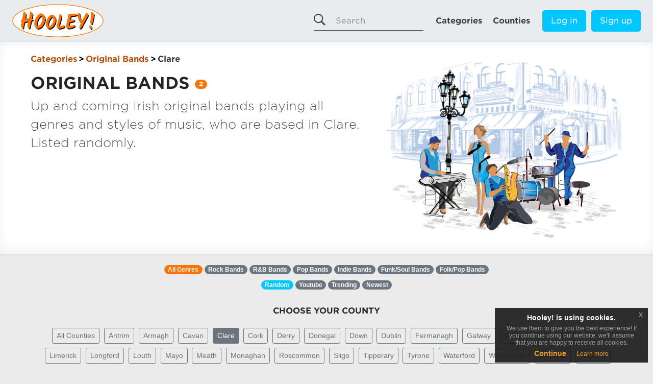

--- FILE ---
content_type: text/html; charset=UTF-8
request_url: https://www.hooley.ie/categories/original-bands/clare/
body_size: 8079
content:
<!DOCTYPE html>

 <html lang="en" class="no-js no-svg hooley-standard"> 
<head>


<title>2   Original Bands in Clare | 2026 | HOOLEY!</title><meta name="description" content="Up and coming Irish original bands playing all genres and styles of music, who are based in Clare.">



<!--<script src="//www.youtube.com/iframe_api"></script> not sure if needed for youtube stop-->

<!-- Google tag (gtag.js) -->
<script async src="https://www.googletagmanager.com/gtag/js?id=G-FZ4HN5V62S"></script>
<script>
  window.dataLayer = window.dataLayer || [];
  function gtag(){dataLayer.push(arguments);}
  gtag('js', new Date());

  gtag('config', 'G-FZ4HN5V62S');
</script>


<script async src="https://hooleyie.b-cdn.net/wp-content/themes/hooley/assets/autotrack/autotrack.js"></script>

<meta charset="UTF-8">
<meta name="viewport" content="width=device-width, initial-scale=1">
<link rel="profile" href="http://gmpg.org/xfn/11">

<link rel="apple-touch-icon" sizes="180x180" href="/apple-touch-icon.png">
<link rel="icon" type="image/png" sizes="32x32" href="/favicon-32x32.png">
<link rel="icon" type="image/png" sizes="16x16" href="/favicon-16x16.png">
<link rel="manifest" href="/site.webmanifest">
<link rel="mask-icon" href="/safari-pinned-tab.svg" color="#ff7302">
<meta name="msapplication-TileColor" content="#2d89ef">
<meta name="theme-color" content="#ffffff">

<meta name='robots' content='max-image-preview:large' />
<link rel='dns-prefetch' href='//s.w.org' />
<link rel="alternate" type="application/rss+xml" title="Hooley! &raquo; Original Bands Category Feed" href="https://www.hooley.ie/categories/all-musicians/original-bands/feed/" />
<script type="text/javascript">
window._wpemojiSettings = {"baseUrl":"https:\/\/s.w.org\/images\/core\/emoji\/14.0.0\/72x72\/","ext":".png","svgUrl":"https:\/\/s.w.org\/images\/core\/emoji\/14.0.0\/svg\/","svgExt":".svg","source":{"concatemoji":"https:\/\/hooleyie.b-cdn.net\/wp-includes\/js\/wp-emoji-release.min.js?ver=6.0.11"}};
/*! This file is auto-generated */
!function(e,a,t){var n,r,o,i=a.createElement("canvas"),p=i.getContext&&i.getContext("2d");function s(e,t){var a=String.fromCharCode,e=(p.clearRect(0,0,i.width,i.height),p.fillText(a.apply(this,e),0,0),i.toDataURL());return p.clearRect(0,0,i.width,i.height),p.fillText(a.apply(this,t),0,0),e===i.toDataURL()}function c(e){var t=a.createElement("script");t.src=e,t.defer=t.type="text/javascript",a.getElementsByTagName("head")[0].appendChild(t)}for(o=Array("flag","emoji"),t.supports={everything:!0,everythingExceptFlag:!0},r=0;r<o.length;r++)t.supports[o[r]]=function(e){if(!p||!p.fillText)return!1;switch(p.textBaseline="top",p.font="600 32px Arial",e){case"flag":return s([127987,65039,8205,9895,65039],[127987,65039,8203,9895,65039])?!1:!s([55356,56826,55356,56819],[55356,56826,8203,55356,56819])&&!s([55356,57332,56128,56423,56128,56418,56128,56421,56128,56430,56128,56423,56128,56447],[55356,57332,8203,56128,56423,8203,56128,56418,8203,56128,56421,8203,56128,56430,8203,56128,56423,8203,56128,56447]);case"emoji":return!s([129777,127995,8205,129778,127999],[129777,127995,8203,129778,127999])}return!1}(o[r]),t.supports.everything=t.supports.everything&&t.supports[o[r]],"flag"!==o[r]&&(t.supports.everythingExceptFlag=t.supports.everythingExceptFlag&&t.supports[o[r]]);t.supports.everythingExceptFlag=t.supports.everythingExceptFlag&&!t.supports.flag,t.DOMReady=!1,t.readyCallback=function(){t.DOMReady=!0},t.supports.everything||(n=function(){t.readyCallback()},a.addEventListener?(a.addEventListener("DOMContentLoaded",n,!1),e.addEventListener("load",n,!1)):(e.attachEvent("onload",n),a.attachEvent("onreadystatechange",function(){"complete"===a.readyState&&t.readyCallback()})),(e=t.source||{}).concatemoji?c(e.concatemoji):e.wpemoji&&e.twemoji&&(c(e.twemoji),c(e.wpemoji)))}(window,document,window._wpemojiSettings);
</script>
<style type="text/css">
img.wp-smiley,
img.emoji {
	display: inline !important;
	border: none !important;
	box-shadow: none !important;
	height: 1em !important;
	width: 1em !important;
	margin: 0 0.07em !important;
	vertical-align: -0.1em !important;
	background: none !important;
	padding: 0 !important;
}
</style>
	<link rel='stylesheet' id='litespeed-cache-dummy-css'  href='https://hooleyie.b-cdn.net/wp-content/plugins/litespeed-cache/assets/css/litespeed-dummy.css?ver=6.0.11' type='text/css' media='all' />
<style id='global-styles-inline-css' type='text/css'>
body{--wp--preset--color--black: #000000;--wp--preset--color--cyan-bluish-gray: #abb8c3;--wp--preset--color--white: #ffffff;--wp--preset--color--pale-pink: #f78da7;--wp--preset--color--vivid-red: #cf2e2e;--wp--preset--color--luminous-vivid-orange: #ff6900;--wp--preset--color--luminous-vivid-amber: #fcb900;--wp--preset--color--light-green-cyan: #7bdcb5;--wp--preset--color--vivid-green-cyan: #00d084;--wp--preset--color--pale-cyan-blue: #8ed1fc;--wp--preset--color--vivid-cyan-blue: #0693e3;--wp--preset--color--vivid-purple: #9b51e0;--wp--preset--gradient--vivid-cyan-blue-to-vivid-purple: linear-gradient(135deg,rgba(6,147,227,1) 0%,rgb(155,81,224) 100%);--wp--preset--gradient--light-green-cyan-to-vivid-green-cyan: linear-gradient(135deg,rgb(122,220,180) 0%,rgb(0,208,130) 100%);--wp--preset--gradient--luminous-vivid-amber-to-luminous-vivid-orange: linear-gradient(135deg,rgba(252,185,0,1) 0%,rgba(255,105,0,1) 100%);--wp--preset--gradient--luminous-vivid-orange-to-vivid-red: linear-gradient(135deg,rgba(255,105,0,1) 0%,rgb(207,46,46) 100%);--wp--preset--gradient--very-light-gray-to-cyan-bluish-gray: linear-gradient(135deg,rgb(238,238,238) 0%,rgb(169,184,195) 100%);--wp--preset--gradient--cool-to-warm-spectrum: linear-gradient(135deg,rgb(74,234,220) 0%,rgb(151,120,209) 20%,rgb(207,42,186) 40%,rgb(238,44,130) 60%,rgb(251,105,98) 80%,rgb(254,248,76) 100%);--wp--preset--gradient--blush-light-purple: linear-gradient(135deg,rgb(255,206,236) 0%,rgb(152,150,240) 100%);--wp--preset--gradient--blush-bordeaux: linear-gradient(135deg,rgb(254,205,165) 0%,rgb(254,45,45) 50%,rgb(107,0,62) 100%);--wp--preset--gradient--luminous-dusk: linear-gradient(135deg,rgb(255,203,112) 0%,rgb(199,81,192) 50%,rgb(65,88,208) 100%);--wp--preset--gradient--pale-ocean: linear-gradient(135deg,rgb(255,245,203) 0%,rgb(182,227,212) 50%,rgb(51,167,181) 100%);--wp--preset--gradient--electric-grass: linear-gradient(135deg,rgb(202,248,128) 0%,rgb(113,206,126) 100%);--wp--preset--gradient--midnight: linear-gradient(135deg,rgb(2,3,129) 0%,rgb(40,116,252) 100%);--wp--preset--duotone--dark-grayscale: url('#wp-duotone-dark-grayscale');--wp--preset--duotone--grayscale: url('#wp-duotone-grayscale');--wp--preset--duotone--purple-yellow: url('#wp-duotone-purple-yellow');--wp--preset--duotone--blue-red: url('#wp-duotone-blue-red');--wp--preset--duotone--midnight: url('#wp-duotone-midnight');--wp--preset--duotone--magenta-yellow: url('#wp-duotone-magenta-yellow');--wp--preset--duotone--purple-green: url('#wp-duotone-purple-green');--wp--preset--duotone--blue-orange: url('#wp-duotone-blue-orange');--wp--preset--font-size--small: 13px;--wp--preset--font-size--medium: 20px;--wp--preset--font-size--large: 36px;--wp--preset--font-size--x-large: 42px;}.has-black-color{color: var(--wp--preset--color--black) !important;}.has-cyan-bluish-gray-color{color: var(--wp--preset--color--cyan-bluish-gray) !important;}.has-white-color{color: var(--wp--preset--color--white) !important;}.has-pale-pink-color{color: var(--wp--preset--color--pale-pink) !important;}.has-vivid-red-color{color: var(--wp--preset--color--vivid-red) !important;}.has-luminous-vivid-orange-color{color: var(--wp--preset--color--luminous-vivid-orange) !important;}.has-luminous-vivid-amber-color{color: var(--wp--preset--color--luminous-vivid-amber) !important;}.has-light-green-cyan-color{color: var(--wp--preset--color--light-green-cyan) !important;}.has-vivid-green-cyan-color{color: var(--wp--preset--color--vivid-green-cyan) !important;}.has-pale-cyan-blue-color{color: var(--wp--preset--color--pale-cyan-blue) !important;}.has-vivid-cyan-blue-color{color: var(--wp--preset--color--vivid-cyan-blue) !important;}.has-vivid-purple-color{color: var(--wp--preset--color--vivid-purple) !important;}.has-black-background-color{background-color: var(--wp--preset--color--black) !important;}.has-cyan-bluish-gray-background-color{background-color: var(--wp--preset--color--cyan-bluish-gray) !important;}.has-white-background-color{background-color: var(--wp--preset--color--white) !important;}.has-pale-pink-background-color{background-color: var(--wp--preset--color--pale-pink) !important;}.has-vivid-red-background-color{background-color: var(--wp--preset--color--vivid-red) !important;}.has-luminous-vivid-orange-background-color{background-color: var(--wp--preset--color--luminous-vivid-orange) !important;}.has-luminous-vivid-amber-background-color{background-color: var(--wp--preset--color--luminous-vivid-amber) !important;}.has-light-green-cyan-background-color{background-color: var(--wp--preset--color--light-green-cyan) !important;}.has-vivid-green-cyan-background-color{background-color: var(--wp--preset--color--vivid-green-cyan) !important;}.has-pale-cyan-blue-background-color{background-color: var(--wp--preset--color--pale-cyan-blue) !important;}.has-vivid-cyan-blue-background-color{background-color: var(--wp--preset--color--vivid-cyan-blue) !important;}.has-vivid-purple-background-color{background-color: var(--wp--preset--color--vivid-purple) !important;}.has-black-border-color{border-color: var(--wp--preset--color--black) !important;}.has-cyan-bluish-gray-border-color{border-color: var(--wp--preset--color--cyan-bluish-gray) !important;}.has-white-border-color{border-color: var(--wp--preset--color--white) !important;}.has-pale-pink-border-color{border-color: var(--wp--preset--color--pale-pink) !important;}.has-vivid-red-border-color{border-color: var(--wp--preset--color--vivid-red) !important;}.has-luminous-vivid-orange-border-color{border-color: var(--wp--preset--color--luminous-vivid-orange) !important;}.has-luminous-vivid-amber-border-color{border-color: var(--wp--preset--color--luminous-vivid-amber) !important;}.has-light-green-cyan-border-color{border-color: var(--wp--preset--color--light-green-cyan) !important;}.has-vivid-green-cyan-border-color{border-color: var(--wp--preset--color--vivid-green-cyan) !important;}.has-pale-cyan-blue-border-color{border-color: var(--wp--preset--color--pale-cyan-blue) !important;}.has-vivid-cyan-blue-border-color{border-color: var(--wp--preset--color--vivid-cyan-blue) !important;}.has-vivid-purple-border-color{border-color: var(--wp--preset--color--vivid-purple) !important;}.has-vivid-cyan-blue-to-vivid-purple-gradient-background{background: var(--wp--preset--gradient--vivid-cyan-blue-to-vivid-purple) !important;}.has-light-green-cyan-to-vivid-green-cyan-gradient-background{background: var(--wp--preset--gradient--light-green-cyan-to-vivid-green-cyan) !important;}.has-luminous-vivid-amber-to-luminous-vivid-orange-gradient-background{background: var(--wp--preset--gradient--luminous-vivid-amber-to-luminous-vivid-orange) !important;}.has-luminous-vivid-orange-to-vivid-red-gradient-background{background: var(--wp--preset--gradient--luminous-vivid-orange-to-vivid-red) !important;}.has-very-light-gray-to-cyan-bluish-gray-gradient-background{background: var(--wp--preset--gradient--very-light-gray-to-cyan-bluish-gray) !important;}.has-cool-to-warm-spectrum-gradient-background{background: var(--wp--preset--gradient--cool-to-warm-spectrum) !important;}.has-blush-light-purple-gradient-background{background: var(--wp--preset--gradient--blush-light-purple) !important;}.has-blush-bordeaux-gradient-background{background: var(--wp--preset--gradient--blush-bordeaux) !important;}.has-luminous-dusk-gradient-background{background: var(--wp--preset--gradient--luminous-dusk) !important;}.has-pale-ocean-gradient-background{background: var(--wp--preset--gradient--pale-ocean) !important;}.has-electric-grass-gradient-background{background: var(--wp--preset--gradient--electric-grass) !important;}.has-midnight-gradient-background{background: var(--wp--preset--gradient--midnight) !important;}.has-small-font-size{font-size: var(--wp--preset--font-size--small) !important;}.has-medium-font-size{font-size: var(--wp--preset--font-size--medium) !important;}.has-large-font-size{font-size: var(--wp--preset--font-size--large) !important;}.has-x-large-font-size{font-size: var(--wp--preset--font-size--x-large) !important;}
</style>
<link rel='stylesheet' id='gotham-700-css'  href='https://hooleyie.b-cdn.net/wp-content/themes/hooley/fonts/gotham-700.css?ver=6.0.11' type='text/css' media='all' />
<link rel='stylesheet' id='gotham-200-css'  href='https://hooleyie.b-cdn.net/wp-content/themes/hooley/fonts/gotham-200.css?ver=6.0.11' type='text/css' media='all' />
<link rel='stylesheet' id='gotham-400-css'  href='https://hooleyie.b-cdn.net/wp-content/themes/hooley/fonts/gotham-400.css?ver=6.0.11' type='text/css' media='all' />
<link rel='stylesheet' id='theme-bootstrap-css-css'  href='https://hooleyie.b-cdn.net/wp-content/themes/hooley/assets/bootstrap/css/bootstrap.min.css?ver=6.0.11' type='text/css' media='all' />
<link rel='stylesheet' id='theme-style-css'  href='https://hooleyie.b-cdn.net/wp-content/themes/hooley/style.css?ver=6.0.11' type='text/css' media='all' />
<link rel='stylesheet' id='hooley-orange-css'  href='https://hooleyie.b-cdn.net/wp-content/themes/hooley/assets/css/hooley-orange.css?ver=6.0.11' type='text/css' media='all' />
<link rel='stylesheet' id='font-awesome-css'  href='https://hooleyie.b-cdn.net/wp-content/themes/hooley/assets/font-awesome/css/all.css?ver=6.0.11' type='text/css' media='all' />
<link rel='stylesheet' id='font-awesome-old-css'  href='https://hooleyie.b-cdn.net/wp-content/themes/hooley/assets/ukiecard/fonts/font-awesome/css/font-awesome.min.css?ver=6.0.11' type='text/css' media='all' />
<link rel='stylesheet' id='cookie-style-css'  href='https://hooleyie.b-cdn.net/wp-content/themes/hooley/assets/css/jquery-eu-cookie-law-popup.css?ver=6.0.11' type='text/css' media='all' />
<link rel='stylesheet' id='hoo-map-css'  href='https://hooleyie.b-cdn.net/wp-content/themes/hooley/assets/css/map.css?ver=6.0.11' type='text/css' media='all' />
<script type='text/javascript' src='https://hooleyie.b-cdn.net/wp-content/themes/hooley/assets/js/jquery.min.js' id='jquery-js'></script>
<script type='text/javascript' src='https://hooleyie.b-cdn.net/wp-content/themes/hooley/assets/js/soundcloud-api.js' id='soundcloud-api-js'></script>
<link rel="https://api.w.org/" href="https://www.hooley.ie/wp-json/" /><link rel="alternate" type="application/json" href="https://www.hooley.ie/wp-json/wp/v2/categories/247" /><link rel="EditURI" type="application/rsd+xml" title="RSD" href="https://www.hooley.ie/xmlrpc.php?rsd" />
<link rel="wlwmanifest" type="application/wlwmanifest+xml" href="https://www.hooley.ie/wp-includes/wlwmanifest.xml" /> 
<meta name="generator" content="WordPress 6.0.11" />
</head>

<!-- FOR COOKIE WARNING-->
<span class="robotic hoo-bloginfo">Hooley!</span>

<!-- BODY GREY-->
<body class="hooley-grey-wrap eupopup eupopup-bottomright"> 
<!-- BODY GREY HOME-->

<!-- BODY GREY BLANK-->

<!-- BODY WHITE-->

<!-- MICHAEL-->
<!-- BODY END -->


<!-- NAV COLOUR --><div class="d-flex flex-column flex-md-row align-items-center p-2 px-md-4 navbar-light bg-faded box-shadow border-bottom hooley-gotham-font hooley-grey-nav">

<!-- NAV BODY -->
    
        
<a class="mr-md-auto" href="/">
  <img class="hooley-logo" src="https://www.avocamusic.ie/img/logo/hooley-logo-outline.png" title="Hooley! Logo" alt="Hooley! Logo" />
</a>
<nav class="my-2 my-md-0 mr-md-3 hoo-site-pages">
<div class="hoo-search-container">
  <form class="hoo-orange-theme hoo-search-form" method="get" action="https://www.hooley.ie/" role="search">
    <label class="sr-only" for="hoo-search-input">Search</label>
    <input type="text" placeholder="Search" class="hoo-search-input form-control-plaintext hoo-orange-theme" name="s" type="search" value="" id="hoo-search-input" autocomplete="off">
    <button class="hoo-search-button hoo-orange-theme" type="submit">
      <svg xmlns="http://www.w3.org/2000/svg" class="icon icon--search" aria-label="Search" width="23" height="23" viewBox="0 0 23 23">
        <path d="M23 20.978l-6.595-6.531c1.149-1.511 1.838-3.382 1.838-5.415 0-4.98-4.092-9.032-9.121-9.032-5.03 0-9.121 4.052-9.121 9.032s4.092 9.032 9.121 9.032c1.936 0 3.73-.605 5.208-1.628l6.628 6.563 2.042-2.022zm-20.991-11.945c0-3.883 3.191-7.043 7.112-7.043s7.112 3.159 7.112 7.043-3.191 7.043-7.112 7.043-7.112-3.159-7.112-7.043z"></path>
      </svg>
    </button>
  </form>
</div>
  <a class="p-2 hooley-orange-theme-header-text" href="/categories/">Categories</a>
  <a class="p-2 hooley-orange-theme-header-text" href="/counties/">Counties</a>
  <a class="p-2 hooley-orange-theme-header-text hoo-search-text-header" href="/?s=">Search</a>
</nav>

  <a class="btn btn-lg hooley-orange-theme hooley-mobile-vanish" href="/log-in">Log in</a><span class="hooley-mobile-vanish">&nbsp;&nbsp;</span>
  <a class="my-2 btn btn-lg hooley-orange-theme hooley-mobile-vanish" href="/sign-up/">Sign up<!--<span class="hooley-mobile-display">/Log in</span>--></a>
  </div>
    


 
<script type="application/ld+json">
{
  "@context": "https://schema.org",
  "@type": "WebSite",
  "url": "https://www.hooley.ie/",
  "potentialAction": {
    "@type": "SearchAction",
    "target": "https://www.hooley.ie/?s={search_term_string}",
    "query-input": "required name=search_term_string"
  }
}
</script>
<span id='theme-colour' class='robotic'>orange</span><input type="hidden" id="antrim-count" value="54"><input type="hidden" id="armagh-count" value="3"><input type="hidden" id="carlow-count" value="5"><input type="hidden" id="cavan-count" value="8"><input type="hidden" id="clare-count" value="11"><input type="hidden" id="cork-count" value="103"><input type="hidden" id="derry-count" value="19"><input type="hidden" id="donegal-count" value="25"><input type="hidden" id="down-count" value="25"><input type="hidden" id="dublin-count" value="430"><input type="hidden" id="fermanagh-count" value="1"><input type="hidden" id="galway-count" value="55"><input type="hidden" id="kerry-count" value="11"><input type="hidden" id="kildare-count" value="33"><input type="hidden" id="kilkenny-count" value="7"><input type="hidden" id="laois-count" value="5"><input type="hidden" id="leitrim-count" value="5"><input type="hidden" id="limerick-count" value="38"><input type="hidden" id="longford-count" value="4"><input type="hidden" id="louth-count" value="17"><input type="hidden" id="mayo-count" value="17"><input type="hidden" id="meath-count" value="18"><input type="hidden" id="monaghan-count" value="9"><input type="hidden" id="offaly-count" value="2"><input type="hidden" id="roscommon-count" value="2"><input type="hidden" id="sligo-count" value="9"><input type="hidden" id="tipperary-count" value="3"><input type="hidden" id="tyrone-count" value="8"><input type="hidden" id="waterford-count" value="17"><input type="hidden" id="westmeath-count" value="15"><input type="hidden" id="wexford-count" value="22"><input type="hidden" id="wicklow-count" value="21">
<script type="application/ld+json">
{
  "@context": "https://schema.org",
  "@type": "BreadcrumbList",
  "itemListElement": [{
    "@type": "ListItem",
    "position": 1,
    "name": "Categories",
    "item": "https://www.hooley.ie/categories/"
  },{
    "@type": "ListItem",
    "position": 2,
    "name": "Original Bands",
    "item": "https://www.hooley.ie/categories/original-bands/"
  },{
    "@type": "ListItem",
    "position": 3,
    "name": "Clare",
    "item": "https://www.hooley.ie/categories/original-bands/clare/"
  }]
}
</script>

<!--===========================================================
https://www.example.com/counties/dublin/+wedding-bands/
===============================================================-->

 <div class="container-fluid hooley-scene-wrapper border-bottom hooley-gotham-font">
  <div class="container hooley-scene-container">
    <div class="row">
      <div class="col-md-7">
<!--=====================PAGE DESCRIPTION START======================================--> 
<nav aria-label="breadcrumb" class="hooley-breadcrumb-links-tag hoo-cat-links-orange">
  <ol class="breadcrumb">
    <li class="breadcrumb-item"><a href="/categories/">Categories</a></li>
    <li class="breadcrumb-item"><a href="/categories/original-bands/">Original Bands</a></li>
    <li class="breadcrumb-item">Clare</li>
  </ol>
</nav>
       
<h2>Original Bands <span class="post-count-pill badge badge-pill hooley-orange">2</span></h2>
<p>Up and coming Irish original bands playing all genres and styles of music, who are based in Clare. Listed randomly.</p>
<!--=====================PAGE DESCRIPTION END======================================-->                    
      </div>
      <div class="col-md-5">
        <picture>
          <img src="https://www.avocamusic.ie/img/musicians/original-bands-scene-01.svg" class="hooley-scene-image img-fluid" alt="Original Bands">
        </picture>
      </div>
    </div>
  </div>
</div>
<div class="container hooley-main-container">
  <div class="row">
    <div class="col-12">
    

<div class="hooley-genre-links text-center mt-3">
<a href="/categories/original-bands/" class="badge badge-pill badge-secondary hooley-genre-link hooley-orange" role="button" aria-pressed="true">All Genres</a>
  
	
<a href="/categories/original-bands/rock-bands/" class="badge badge-pill badge-secondary hooley-genre-link" role="button" aria-pressed="true">Rock Bands</a>
	
<a href="/categories/original-bands/r-and-b-bands/" class="badge badge-pill badge-secondary hooley-genre-link" role="button" aria-pressed="true">R&amp;B Bands</a>
	
<a href="/categories/original-bands/pop-bands/" class="badge badge-pill badge-secondary hooley-genre-link" role="button" aria-pressed="true">Pop Bands</a>
	
<a href="/categories/original-bands/indie-bands/" class="badge badge-pill badge-secondary hooley-genre-link" role="button" aria-pressed="true">Indie Bands</a>
	
<a href="/categories/original-bands/funk-soul-bands/" class="badge badge-pill badge-secondary hooley-genre-link" role="button" aria-pressed="true">Funk/Soul Bands</a>
	
<a href="/categories/original-bands/folk-pop-bands/" class="badge badge-pill badge-secondary hooley-genre-link" role="button" aria-pressed="true">Folk/Pop Bands</a>
      
        
</div> 



<!--=====================FILTERS======================================-->
     
<p class="hooley-mobile-display">&nbsp;</p>
<div class="hooley-filter-links text-center mt-3">
<a href="" class="badge badge-pill badge-secondary hooley-">Random</a>
<a href="youtube/" class="badge badge-pill badge-secondary">Youtube</a>
<a href="trending/" class="badge badge-pill badge-secondary">Trending</a>
<a href="newest/" class="badge badge-pill badge-secondary">Newest</a>   
</div>
 

<!--=====================GENDERS======================================-->
 

<!--=====================COUNTIES======================================-->    
<div class="hooley-choose-county hooley-gotham-font"><h6>CHOOSE YOUR COUNTY</h6></div>
  <div class="hooley-county-links">
	<a href="/categories/original-bands/" class="btn btn-outline-secondary btn-sm active" role="button" aria-pressed="true">All Counties</a>

	
<a href="/categories/original-bands/antrim/" class="btn btn-outline-secondary btn-sm" role="button" aria-pressed="true">Antrim</a>
	
<a href="/categories/original-bands/armagh/" class="btn btn-outline-secondary btn-sm" role="button" aria-pressed="true">Armagh</a>
	
<a href="/categories/original-bands/cavan/" class="btn btn-outline-secondary btn-sm" role="button" aria-pressed="true">Cavan</a>
	
<a href="/categories/original-bands/clare/" class="btn btn-outline-secondary btn-sm" role="button" aria-pressed="true">Clare</a>
	
<a href="/categories/original-bands/cork/" class="btn btn-outline-secondary btn-sm" role="button" aria-pressed="true">Cork</a>
	
<a href="/categories/original-bands/derry/" class="btn btn-outline-secondary btn-sm" role="button" aria-pressed="true">Derry</a>
	
<a href="/categories/original-bands/donegal/" class="btn btn-outline-secondary btn-sm" role="button" aria-pressed="true">Donegal</a>
	
<a href="/categories/original-bands/down/" class="btn btn-outline-secondary btn-sm" role="button" aria-pressed="true">Down</a>
	
<a href="/categories/original-bands/dublin/" class="btn btn-outline-secondary btn-sm" role="button" aria-pressed="true">Dublin</a>
	
<a href="/categories/original-bands/fermanagh/" class="btn btn-outline-secondary btn-sm" role="button" aria-pressed="true">Fermanagh</a>
	
<a href="/categories/original-bands/galway/" class="btn btn-outline-secondary btn-sm" role="button" aria-pressed="true">Galway</a>
	
<a href="/categories/original-bands/kerry/" class="btn btn-outline-secondary btn-sm" role="button" aria-pressed="true">Kerry</a>
	
<a href="/categories/original-bands/kildare/" class="btn btn-outline-secondary btn-sm" role="button" aria-pressed="true">Kildare</a>
	
<a href="/categories/original-bands/kilkenny/" class="btn btn-outline-secondary btn-sm" role="button" aria-pressed="true">Kilkenny</a>
	
<a href="/categories/original-bands/limerick/" class="btn btn-outline-secondary btn-sm" role="button" aria-pressed="true">Limerick</a>
	
<a href="/categories/original-bands/longford/" class="btn btn-outline-secondary btn-sm" role="button" aria-pressed="true">Longford</a>
	
<a href="/categories/original-bands/louth/" class="btn btn-outline-secondary btn-sm" role="button" aria-pressed="true">Louth</a>
	
<a href="/categories/original-bands/mayo/" class="btn btn-outline-secondary btn-sm" role="button" aria-pressed="true">Mayo</a>
	
<a href="/categories/original-bands/meath/" class="btn btn-outline-secondary btn-sm" role="button" aria-pressed="true">Meath</a>
	
<a href="/categories/original-bands/monaghan/" class="btn btn-outline-secondary btn-sm" role="button" aria-pressed="true">Monaghan</a>
	
<a href="/categories/original-bands/roscommon/" class="btn btn-outline-secondary btn-sm" role="button" aria-pressed="true">Roscommon</a>
	
<a href="/categories/original-bands/sligo/" class="btn btn-outline-secondary btn-sm" role="button" aria-pressed="true">Sligo</a>
	
<a href="/categories/original-bands/tipperary/" class="btn btn-outline-secondary btn-sm" role="button" aria-pressed="true">Tipperary</a>
	
<a href="/categories/original-bands/tyrone/" class="btn btn-outline-secondary btn-sm" role="button" aria-pressed="true">Tyrone</a>
	
<a href="/categories/original-bands/waterford/" class="btn btn-outline-secondary btn-sm" role="button" aria-pressed="true">Waterford</a>
	
<a href="/categories/original-bands/westmeath/" class="btn btn-outline-secondary btn-sm" role="button" aria-pressed="true">Westmeath</a>
	
<a href="/categories/original-bands/wexford/" class="btn btn-outline-secondary btn-sm" role="button" aria-pressed="true">Wexford</a>
	
<a href="/categories/original-bands/wicklow/" class="btn btn-outline-secondary btn-sm" role="button" aria-pressed="true">Wicklow</a>
      

</div>



<!--===========================================================
Musician Cards
===============================================================-->
<div class="album py-5 bg-light1">
    <div class="container">
      <div class="row">

<!--===========================================================
Video Schema
===============================================================-->

<script type="application/ld+json">
{
  "@context": "https://schema.org",
  "@type": "VideoObject",
  "name": "Socks in the Frying Pan",
  "description": "This is the featured video of Socks in the Frying Pan. This young trad trio from Country Clare blend Irish traditional melodies with and innovative rhythmic and melodic garnish. These socks...",
  "thumbnailUrl": [
    "https://www.hooley.ie/library/socksinthefryingpan-one-500x281.jpg",
	"https://www.hooley.ie/library/socksinthefryingpan-one-500x281.jpg",
	"https://www.hooley.ie/library/socksinthefryingpan-one-500x281.jpg"
   ],
  "uploadDate": "2015-02-27T01:59:34.000Z",
  "embedUrl": "https://www.youtube.com/embed/mUT9NeUEfa8",
  "duration": "PT3M1S",
  "interactionStatistic":
  {
    "@type": "InteractionCounter",
    "interactionType": { "@type": "http://schema.org/WatchAction" },
    "userInteractionCount": 1668  }
}
</script>


<!--===========================================================
Video Cards
===============================================================-->
        <div class="col-lg-4">
          <div class="card mb-4 shadow-sm">
            <section class="videos-section">
  			  <div class="col-cont">
    		    <div class="youtube-container home-youtube-container embed-responsive embed-responsive-16by9">
                  <div class="homeVideoThumbnail home-videoplayer embed-responsive-item"><img src="https://www.hooley.ie/library/socksinthefryingpan-one-500x281.jpg" alt="Socks in the Frying Pan Featured Photo">
                  </div>
                  <i class="fa fa-youtube-play"></i>
                  <span class="hoo-featured-video-id d-none">mUT9NeUEfa8</span>
                  <span class="hoo-featured-audio-url d-none"></span>
    			</div>
  			  </div>
              
                             <div class="youtube-stats text-center"><span class="badge badge-pill hooley-orange mr">Feb 2015</span> <span class="badge badge-pill hooley-orange">1.6K views</span> <span class="badge badge-pill hooley-orange">3:01</span></div>
                            
            </section>
            <div class="card-body">
            <h6 class="card-title hooley-card-grid"><a href="https://www.hooley.ie/socksinthefryingpan/">Socks in the Frying Pan</a></h6>
            
                        <h6 class="card-grid-subtext card-grid-subtext-orange"><a href="/counties/clare/">Clare</a></h6>
                        
            
              <p class="card-text">This young trad trio from Country Clare blend Irish traditional melodies with and innovative rhythmic and melodic garnish. These socks...</p>
              <div class="d-flex justify-content-between align-items-center">
                <div class="btn-group">
                  <a role="button" class="btn btn-sm btn-outline-secondary hoo-orange-info" href="/socksinthefryingpan/">Information</a>
                  <button type="button" class="btn btn-sm btn-outline-secondary hoo-orange-info" data-toggle="modal" data-target="#socksinthefryingpanModal">Message</button>
                </div>
                <small class="text-muted"><img src="https://www.avocamusic.ie/img/logo/hooley-favicon.svg" width="24"></small>
              </div>
            </div>
          </div>
        </div>
<!-- Modal -->
<div class="modal fade" id="socksinthefryingpanModal" tabindex="-1" role="dialog" aria-labelledby="socksinthefryingpan-CenterTitle" aria-hidden="true">
  <div class="modal-dialog modal-dialog-centered" role="document">
    <div class="modal-content bg-light">
      <div class="modal-header">
        <h5 class="modal-title" id="socksinthefryingpanLongTitle">Send <span class="card-grid-subtext-orange">Socks in the Frying Pan</span> a message!</h5>
        <button type="button" class="close" data-dismiss="modal" aria-label="Close">
          <span aria-hidden="true">&times;</span>
        </button>
      </div>
      
      <div class="modal-body"><!-- Modal BODY-->
      <form class="form-signin hooley-enquiry-form">
      <div class="text-center mb-4">
        <img class="mb-4" src="https://www.avocamusic.ie/img/logo/hooley-favicon.svg" alt="" width="72" height="72">
        <h1 class="h3 mb-3 font-weight-normal">Enquiry Form</h1>
        <p>Send Socks in the Frying Pan a message now!</p>
      </div>
      <div class="form-group">
        <input name="visitor-firstname" type="text" id="visitor-firstname" class="form-control" placeholder="First name" value="" required>
      </div>
      <div class="form-group">
        <input name="visitor-lastname" type="text" id="visitor-lastname" class="form-control" placeholder="Last name" value="" required>
      </div>
       <div class="form-group">
        <input name="visitor-email" type="email" id="visitor-email" class="form-control" placeholder="Email address" value="" required>
      </div>
      <div class="form-group">
        <textarea name="visitor-enquiry" id="visitor-enquiry" class="form-control" placeholder="Your message" required rows="3" value=""></textarea>
      </div>
      <div id="hooley-status-message"><b>Status:</b> message unsent</div>
      <span class="d-none"><input name="hoo-duine" type="text" id="hoo-duine"></span>
      <input type="hidden" id="user-groupname" value="Socks in the Frying Pan" name="user-groupname" />
      <input type="hidden" id="user_id" value="1009" name="user_id" />
      <input type="hidden" id="user-email" value="socksinthefryingpan@gmail.com" name="user-email" />
      <input type="hidden" id="user-firstname" value="Martin" name="user-firstname" />
      <input type="hidden" value="socksinthefryingpan" name="post-slug">
      <input type="hidden" id="enquiry-location" value="categorytag" name="enquiry-location" />
      <p class="robotic" id="pot">
        <label>If you're human leave this blank:</label>
      	<input name="robotest" type="text" id="robotest" class="robotest" />
      </p>
      <div class="d-flex justify-content-center">
        <button class="hoo-submit btn btn-lg hooley-orange-theme" type="button" ga-on="click" ga-event-category="Contact" ga-event-action="category-submit-message" ga-event-label="Socks in the Frying Pan">Submit</button>
      </div>
      </form>
      </div> <!-- END Modal BODY -->
      <div class="modal-footer">
        <button type="button" class="btn btn-secondary" data-dismiss="modal">Close</button>
      </div>
    </div>
  </div>
</div> <!-- END Modal -->

<!--===========================================================
Video Schema
===============================================================-->

<script type="application/ld+json">
{
  "@context": "https://schema.org",
  "@type": "VideoObject",
  "name": "The Davies Brothers",
  "description": "This is the featured video of The Davies Brothers. Every now and then I hear something really special, that moves me with the raw honesty of it. I love when songs and singers give me a...",
  "thumbnailUrl": [
    "https://www.hooley.ie/library/thedaviesbrothers-one-500x281.jpg",
	"https://www.hooley.ie/library/thedaviesbrothers-one-500x281.jpg",
	"https://www.hooley.ie/library/thedaviesbrothers-one-500x281.jpg"
   ],
  "uploadDate": "2018-06-14T18:38:22.000Z",
  "embedUrl": "https://www.youtube.com/embed/3M6kjLNC9Uw",
  "duration": "PT5M2S",
  "interactionStatistic":
  {
    "@type": "InteractionCounter",
    "interactionType": { "@type": "http://schema.org/WatchAction" },
    "userInteractionCount": 2844  }
}
</script>


<!--===========================================================
Video Cards
===============================================================-->
        <div class="col-lg-4">
          <div class="card mb-4 shadow-sm">
            <section class="videos-section">
  			  <div class="col-cont">
    		    <div class="youtube-container home-youtube-container embed-responsive embed-responsive-16by9">
                  <div class="homeVideoThumbnail home-videoplayer embed-responsive-item"><img src="https://www.hooley.ie/library/thedaviesbrothers-one-500x281.jpg" alt="The Davies Brothers Featured Photo">
                  </div>
                  <i class="fa fa-youtube-play"></i>
                  <span class="hoo-featured-video-id d-none">3M6kjLNC9Uw</span>
                  <span class="hoo-featured-audio-url d-none"></span>
    			</div>
  			  </div>
              
                             <div class="youtube-stats text-center"><span class="badge badge-pill hooley-orange mr">Jun 2018</span> <span class="badge badge-pill hooley-orange">2.8K views</span> <span class="badge badge-pill hooley-orange">5:02</span></div>
                            
            </section>
            <div class="card-body">
            <h6 class="card-title hooley-card-grid"><a href="https://www.hooley.ie/thedaviesbrothers/">The Davies Brothers</a></h6>
            
                        <h6 class="card-grid-subtext card-grid-subtext-orange"><a href="/counties/clare/">Clare</a></h6>
                        
            
              <p class="card-text">Every now and then I hear something really special, that moves me with the raw honesty of it. I love when songs and singers give me a...</p>
              <div class="d-flex justify-content-between align-items-center">
                <div class="btn-group">
                  <a role="button" class="btn btn-sm btn-outline-secondary hoo-orange-info" href="/thedaviesbrothers/">Information</a>
                  <button type="button" class="btn btn-sm btn-outline-secondary hoo-orange-info" data-toggle="modal" data-target="#thedaviesbrothersModal">Message</button>
                </div>
                <small class="text-muted"><img src="https://www.avocamusic.ie/img/logo/hooley-favicon.svg" width="24"></small>
              </div>
            </div>
          </div>
        </div>
<!-- Modal -->
<div class="modal fade" id="thedaviesbrothersModal" tabindex="-1" role="dialog" aria-labelledby="thedaviesbrothers-CenterTitle" aria-hidden="true">
  <div class="modal-dialog modal-dialog-centered" role="document">
    <div class="modal-content bg-light">
      <div class="modal-header">
        <h5 class="modal-title" id="thedaviesbrothersLongTitle">Send <span class="card-grid-subtext-orange">The Davies Brothers</span> a message!</h5>
        <button type="button" class="close" data-dismiss="modal" aria-label="Close">
          <span aria-hidden="true">&times;</span>
        </button>
      </div>
      
      <div class="modal-body"><!-- Modal BODY-->
      <form class="form-signin hooley-enquiry-form">
      <div class="text-center mb-4">
        <img class="mb-4" src="https://www.avocamusic.ie/img/logo/hooley-favicon.svg" alt="" width="72" height="72">
        <h1 class="h3 mb-3 font-weight-normal">Enquiry Form</h1>
        <p>Send The Davies Brothers a message now!</p>
      </div>
      <div class="form-group">
        <input name="visitor-firstname" type="text" id="visitor-firstname" class="form-control" placeholder="First name" value="" required>
      </div>
      <div class="form-group">
        <input name="visitor-lastname" type="text" id="visitor-lastname" class="form-control" placeholder="Last name" value="" required>
      </div>
       <div class="form-group">
        <input name="visitor-email" type="email" id="visitor-email" class="form-control" placeholder="Email address" value="" required>
      </div>
      <div class="form-group">
        <textarea name="visitor-enquiry" id="visitor-enquiry" class="form-control" placeholder="Your message" required rows="3" value=""></textarea>
      </div>
      <div id="hooley-status-message"><b>Status:</b> message unsent</div>
      <span class="d-none"><input name="hoo-duine" type="text" id="hoo-duine"></span>
      <input type="hidden" id="user-groupname" value="The Davies Brothers" name="user-groupname" />
      <input type="hidden" id="user_id" value="565" name="user_id" />
      <input type="hidden" id="user-email" value="daviesbrosmusic@gmail.com" name="user-email" />
      <input type="hidden" id="user-firstname" value="Brian" name="user-firstname" />
      <input type="hidden" value="thedaviesbrothers" name="post-slug">
      <input type="hidden" id="enquiry-location" value="categorytag" name="enquiry-location" />
      <p class="robotic" id="pot">
        <label>If you're human leave this blank:</label>
      	<input name="robotest" type="text" id="robotest" class="robotest" />
      </p>
      <div class="d-flex justify-content-center">
        <button class="hoo-submit btn btn-lg hooley-orange-theme" type="button" ga-on="click" ga-event-category="Contact" ga-event-action="category-submit-message" ga-event-label="The Davies Brothers">Submit</button>
      </div>
      </form>
      </div> <!-- END Modal BODY -->
      <div class="modal-footer">
        <button type="button" class="btn btn-secondary" data-dismiss="modal">Close</button>
      </div>
    </div>
  </div>
</div> <!-- END Modal -->
 </div>
    </div>
  </div>
    </div>
  </div>
</div>
<div class="container-fluid hooley-footer mt-5" >
  <div class="hooley-footer-container">
    <div class="row">
      <div class="col-lg-auto">
        <div class="footer-card card hooley-orange mb-3">
          <div class="card-body">
            <section>
            <h2 class="card-title signup-text">Sign up for a free <span class="kalam"><span class="hooley-h">H</span>OOLEY!</span> listing</h2>
            <h4 class="card-text" style="margin-bottom:1.9rem;">Are you a musician? Sign up now!</h4>
            <form class="mt-3" 
            id="" 
            method="get" 
            action="/pricing/">
              <div class="form-group">
                <input type="email" class="form-control footer-input-orange" id="visitor_email" placeholder="Enter your email" name="visitor_email" required>
              </div>
              <div class="footer-submit">
                <p class="robotic" id="pot">
                <input name="robotest" type="text" id="robotest" class="robotest" />
                </p>
                <button type="submit" class="btn btn-lg hooley-orange-theme" ga-on="click" ga-event-category="Subscriber" ga-event-action="home-subscriber-action" ga-event-label="home-subscriber-label" id="footer-button">Submit</button>
              </div>
            </form>
            </section>
          </div>
        </div>
      </div>
      <div class="col col-lg-auto">
        <h5 class="pt-4 text-nowrap"><b>THIS SITE</b></h5>
        <p class="hooley-footer-links mb-4">
        <a class="text-nowrap" href="/categories/all-musicians/">All Musicians</a><br>
        <a href="#">Blog</a><br>
        <a href="/contact/">Contact</a>
        </p>
      </div>
      <div class="col col-lg-auto">
        <h5 class="pt-4"><b>MUSICIANS</b></h5>
        <p class="hooley-footer-links mb-4">
          <a href="/log-in/">Log in</a><br>
          <a href="/sign-up/">Sign up</a><br>
          <a href="#">FAQ</a>
        </p>
      </div>
      <div class="col col-lg-auto">
        <h5 class="pt-4"><b>SOCIAL</b></h5>
        <p class="hooley-footer-links mb-4">
          <a target="_blank" href="https://fb.me/Hooley.ie">Facebook</a><br>
          <a target="_blank" href="https://twitter.com/hooley_ie">Twitter</a><br>
          <a target="_blank" href="https://www.youtube.com/channel/UC-0nKBRnEGT5uoVrvfTc6ww">YouTube</a>
        </p>
      </div>
    </div>
  </div>
</div>
<div class="container-fluid border-top" style='background-color:#fff'>
  <div class="lower-footer">
    <div class="row">
      <div class="col-md-4">
        <a class="footer-logo" href="/" title="Hooley">
        <img src="https://www.avocamusic.ie/img/logo/hooley-logo.svg" title="Hooley! Logo" alt="Hooley! Logo" />
        </a>
      </div>
      <div class="col-md-4 pt-3 text-center">
        <p><a title="Terms of Service" target="_blank" href="/legal/terms/">Terms of Service</a> | <a title="Privacy Policy" target="_blank" href="/legal/privacy/">Privacy Policy</a></p>
      </div>
      <div class="col-md-4 pt-3 text-center">
        <p>&copy 2026 Hooley!</p>
      </div>
    </div>
  </div>
</div>
<script type='text/javascript' src='https://hooleyie.b-cdn.net/wp-content/themes/hooley/assets/bootstrap/js/bootstrap.bundle.min.js?ver=3.0.0' id='theme-bootstrap-js-js'></script>
<script type='text/javascript' src='https://hooleyie.b-cdn.net/wp-content/themes/hooley/assets/js/jquery-eu-cookie-law-popup.js' id='cookie-scripts-js'></script>
<script type='text/javascript' src='https://hooleyie.b-cdn.net/wp-content/themes/hooley/assets/js/enquiry.js' id='enquiry-scripts-js'></script>
<script type='text/javascript' src='https://hooleyie.b-cdn.net/wp-content/themes/hooley/assets/js/sign-up.js' id='signup-form-scripts-js'></script>
<script type='text/javascript' src='https://hooleyie.b-cdn.net/wp-content/themes/hooley/assets/js/archive.js' id='video-scripts-js'></script>
<script type='text/javascript' src='https://hooleyie.b-cdn.net/wp-content/themes/hooley/assets/js/svg-map.js' id='svg-map-js'></script>
<script type='text/javascript' src='https://hooleyie.b-cdn.net/wp-content/themes/hooley/assets/js/keep-scroll.js' id='keep-scroll-script-js'></script>
<script type='text/javascript' src='https://hooleyie.b-cdn.net/wp-content/themes/hooley/assets/js/search.js' id='search-script-js'></script>
<script type='text/javascript' src='https://hooleyie.b-cdn.net/wp-content/themes/hooley/assets/js/youtube-stop.js' id='youtube-stop-js'></script>
</body>
</html>

<!-- Page cached by LiteSpeed Cache 7.7 on 2026-01-24 10:15:13 -->

--- FILE ---
content_type: text/css
request_url: https://hooleyie.b-cdn.net/wp-content/themes/hooley/fonts/gotham-200.css?ver=6.0.11
body_size: 33631
content:

/*
	Copyright (C) 2011-2017 Hoefler & Co.
	This software is the property of Hoefler & Co. (H&Co).
	Your right to access and use this software is subject to the
	applicable License Agreement, or Terms of Service, that exists
	between you and H&Co. If no such agreement exists, you may not
	access or use this software for any purpose.
	This software may only be hosted at the locations specified in
	the applicable License Agreement or Terms of Service, and only
	for the purposes expressly set forth therein. You may not copy,
	modify, convert, create derivative works from or distribute this
	software in any way, or make it accessible to any third party,
	without first obtaining the written permission of H&Co.
	For more information, please visit us at http://typography.com.
	289733-108026-20170911
*/

@font-face{ font-family: "Gotham SSm A"; src: url([data-uri]); font-weight:200; font-style:normal; } 


@font-face{ font-family: "Gotham SSm B"; src: url([data-uri]); 

font-weight:200; 

font-style:normal; } 

 

--- FILE ---
content_type: text/css
request_url: https://hooleyie.b-cdn.net/wp-content/themes/hooley/fonts/gotham-400.css?ver=6.0.11
body_size: 33085
content:

/*
	Copyright (C) 2011-2017 Hoefler & Co.
	This software is the property of Hoefler & Co. (H&Co).
	Your right to access and use this software is subject to the
	applicable License Agreement, or Terms of Service, that exists
	between you and H&Co. If no such agreement exists, you may not
	access or use this software for any purpose.
	This software may only be hosted at the locations specified in
	the applicable License Agreement or Terms of Service, and only
	for the purposes expressly set forth therein. You may not copy,
	modify, convert, create derivative works from or distribute this
	software in any way, or make it accessible to any third party,
	without first obtaining the written permission of H&Co.
	For more information, please visit us at http://typography.com.
	289733-108026-20170911
*/


 
 @font-face{ font-family: "Gotham SSm A"; src: url([data-uri]); font-weight:400; font-style:normal; } 
 
 
 @font-face{ font-family: "Gotham SSm B"; src: url([data-uri]); font-weight:400; font-style:normal; } 
 
 


--- FILE ---
content_type: text/css
request_url: https://hooleyie.b-cdn.net/wp-content/themes/hooley/assets/css/hooley-orange.css?ver=6.0.11
body_size: 818
content:
.hooley-orange-banner-form-text {
	font-size: 1rem;
	line-height: 1.5;
	color: #383838;
	font-family: Gotham SSm A,Gotham SSm B,sans-serif !important;
}

.hooley-orange-banner-heading {
    font-family: Cooper;
}

.hooley-orange-banner-text {
	color: #fff;
}

@media screen and (max-width: 543px) {
.hooley-orange-banner-subtitle {
	margin-bottom:1rem;
	text-align:center;
}

.hooley-orange-banner-heading {
	margin-bottom: 1.1rem;
	text-align:center;
	font-size:2em;
	margin-top: 0;
	font-weight:300;
}
}

@media screen and (min-width: 544px) {
.hooley-orange-banner-heading {
	margin-bottom: 1.1rem;
	text-align:center;
	font-size:3em;
	font-weight:300;
}

.hooley-orange-banner-subtitle {
	margin-bottom:1rem;
	text-align:center;
}
}

@media screen and (min-width: 768px) {
.hooley-orange-banner-heading {
	margin-bottom: 1.3rem;
	text-align:center;
	font-size:3em;
	font-weight:300;
}

.hooley-orange-banner-subtitle {
	margin-bottom:1rem;
	text-align:center;
	font-size: 1.1em;
	font-weight:300;
}
}

@media screen and (min-width: 1030px) {
.hooley-orange-banner-heading {
    font-size: 4.5rem; 
	margin-top:30px;
	margin-bottom: 1.5rem;
	text-align: left;
	letter-spacing: -.0625rem;
	line-height: 1;
	font-weight:300;
}

.hooley-orange-banner-subtitle {
	margin-bottom:0rem;
	text-align:left;
	font-size:1.375em;
}
}

.hooley-orange-theme-header-text {
	color:#fff;
}

.hoo-site-pages .hooley-orange-theme-header-text {
	color:#403b3b;
}

.hoo-orange-theme path {
	fill:#fff;
}

.hoo-site-pages .hoo-orange-theme path {
	fill:#403b3b;
}

.hoo-orange-theme.hoo-search-form::after {
	background-color:#fff;
}

.hoo-site-pages .hoo-orange-theme.hoo-search-form::after {
	background-color:#403b3b;
}

.hoo-search-input.form-control-plaintext.hoo-orange-theme {
	color:#fff;
}

.hoo-site-pages .hoo-search-input.form-control-plaintext.hoo-orange-theme {
	color:#403b3b;
}

.hooley-orange-theme.btn {
	font-size:1rem;
	background-color:#00c7ff;
	color:#fff;
	font-family:Gotham SSm A,Gotham SSm B;
}

.hooley-orange-theme.btn:hover {
	color:#fff;
	background-color:#000;
}

.county-map-white.hooley-orange-theme [id$="-shape1"] {
	fill:#00c7ff;
}

.hoo-tag-count-word.hooley-orange-theme {
	color:#fff;
}

.hoo-cat-count.hooley-orange-theme {
	top:-4rem;
}

@media screen and (max-width: 767px) {
.hoo-cat-count.hooley-orange-theme {
	top:5.5rem;
	right:9.5rem;
	font-size: 1.2rem;
}
}

.hoo-search-results-div.hooley-orange-theme h4 a, .card-grid-subtext-orange {
	color:#bb4a03;
}

.hoo-filter-item.hooley-orange-theme a {
	color:#bb4a03;
}

.hoo-filter-item.hooley-orange-theme.hoo-filter-active a {
	color:#403b3b;
}

.fa-youtube-play {
	color:#ff7302;
}

.fa-youtube-play:hover {
	color:#d76001;
}

.hooley-sidebar .badge-secondary.hooley-orange {
	background-color: #ff7302;
}

.hooley-sidebar .badge-secondary.hooley-orange:hover {
	background-color: #000;
}

.hooley-sidebar .badge-secondary.hooley-orange a {
	color:#fff;
}

.hooley-sidebar .badge-secondary.hooley-orange a:hover {
	text-decoration:none;
}

.hooley-sidebar .hoo-thumb-video.hooley-orange {
	border: 1px solid #ff7302;
}

.hoo-sidebar-header-video-h6 .badge-secondary.hooley-orange {
	background-color: #ff7302;
}

.hoo-sidebar-header-video-h6 .badge-secondary.hooley-orange:hover {
	background-color: #000;
}

.hoo-sidebar-header-video-h6 .badge-secondary.hooley-orange a {
	color:#fff;
}

.hoo-sidebar-header-video-h6 .badge-secondary.hooley-orange a:hover {
	text-decoration:none;
}


/*--------------------------------------------------------------
colours - orange
--------------------------------------------------------------*/
.hooley-orange-outline {
    color: #ff7302;
    border-color: #ff7302;
}

.hooley-orange-outline:hover {
	border-color:#ff7302;
	background-color:#ff7302;
}

.hooley-orange-text {
	color: #ff7302 !important;
}

.hooley-orange {
	background-color: #ff7302;
	color:#fff;
}

.hooley-orange-nav-home {
	background-color:#ff7302 !important;
	border-bottom: 1px solid hsla(0,0%,100%,.3) !important;
}

.hooley-orange-nav-home {
	font-weight: 700 !important;
	color: #fff !important;
}
	
.hooley-orange-background {
	background-color:#ff7302; !important;
}

.hooley-grey-nav .hooley-orange, .hooley-site-nav .hooley-orange {
    background-color: #ff7302 !important;
    border-color: #b75200 !important;
}

.hooley-orange-reverse {
	background-color: #fff !important;
	color:#ff7302;
}

.hooley-orange-banner-text {
	color: #fff;
}

.hoo-orange-info:hover {
	background-color:#ff7302;
}

.hoo-orange-play i:hover {
	color:#ff7302;
}

.hoo-orange-play i {
	color:#fff;
}

.hoo-orange-play-reverse i {
	color:#ff7302;
}

.hoo-cat-links-orange a {
	color: #bb4a03;
}

.hoo-cat-links-orange a:hover, .hoo-cat-links-orange a:focus, .hoo-cat-links-blue a:hover, .hoo-cat-links-blue a:focus {
	color: #702c02;
}

.card-grid-subtext-orange a {
    color: #ff7302;
}

.hoo-line-orange {
	border-color:#ff7302;
}

.hooley-blue {
	background-color: #00c7ff;
	color: #fff;
}

--- FILE ---
content_type: text/css
request_url: https://hooleyie.b-cdn.net/wp-content/themes/hooley/assets/css/map.css?ver=6.0.11
body_size: 44
content:
[id$="-group2"] {
  opacity:0;
  transition-duration: 0.2s;
}

[id$="-shape1"] {
  fill:#00c7ff;
}


[id$="-group2"]:hover {
  opacity:1;
}

[id$="-shape2"] {
  /*filter: drop-shadow(10px 10px 4px #444);*/
}

[id$="-number"] {
  text-anchor:middle;
  font-size:2rem;
  font-family:"Segoe UI";
}

[id$="-title"] {
  text-anchor:middle;
  font-family:"Segoe UI";
  font-size:0rem;
}

.svg-county-selected {
	filter: drop-shadow(10px 10px 4px #444);
}

#cities text {
	font-family:Segoe UI;
	font-weight:600;
	font-size:1.2rem;
}

.hoo-map-title-large {
	font-size:1.5rem;
}


--- FILE ---
content_type: application/x-javascript
request_url: https://hooleyie.b-cdn.net/wp-content/themes/hooley/assets/js/svg-map.js
body_size: 783
content:
(function($) {

var colour = $("#theme-colour").html();

//xhr = new XMLHttpRequest();
//xhr.open("GET","/wp-content/themes/hooley/assets/county-map-svg/county-map-01.svg",false);
// Following line is just to be on the safe side;
// not needed if your server delivers SVG with correct MIME type
//xhr.overrideMimeType("image/svg+xml");
//xhr.send("");
//document.getElementById("county-map")
//  .appendChild(xhr.responseXML.documentElement);

var segments = window.location.href.split( '/' );
var county = segments[4];

$("#" + county + "-group2").css("opacity", "1");
//$("#" + county + "-title").css("font-size","1.5rem");

if (colour == "orange" || colour == "blue") {
//$("#" + county + "-shape1").attr("fill", "#ff7302");
}

if (colour == "yellow") {
//$("#" + county + "-shape1").attr("fill", "#ffc026");
}


$("[id*='-count']").each(function() {
	var county1 = $(this).attr("id");
	var county = county1.replace('-count', '');
	
	var count = $(this).val();
$("#" + county + "-number").html(count);
	
});

$("[id*='title']").addClass("hoo-map-title-large");
setTimeout(function(){ $("[id*='title']").removeClass("hoo-map-title-large"); }, 4000);

$("[id*='group2']").on("mouseover", function(){
	var county1 = $(this).attr("id");
	var county = county1.replace('-group2', '');
	
	$("#" + county + "-title").addClass("hoo-map-title-large");
	//$("#" + county + "-shape2").addClass("svg-county-selected");
	$(this).on("mouseout", function(){
	$("#" + county + "-title").removeClass("hoo-map-title-large");
});
});


var cork_count = parseInt($("#cork-count").val());
var dublin_count = parseInt($("#dublin-count").val());
var donegal_count = parseInt($("#mayo-count").val());
var galway_count = parseInt($("#galway-count").val());
var kerry_count = parseInt($("#kerry-count").val());
var tipperary_count = parseInt($("#tipperary-count").val());
var wexford_count = parseInt($("#wexford-count").val());
var kilkenny_count = parseInt($("#kilkenny-count").val());
var total_count = parseInt($("#total-count").val());

var total_count1 = cork_count + dublin_count;
var total_count2 = cork_count + dublin_count + donegal_count;
var total_count3 = cork_count + dublin_count + donegal_count + galway_count;
var total_count4 = cork_count + dublin_count + donegal_count + galway_count + kerry_count;
var total_count5 = cork_count + dublin_count + donegal_count + galway_count + kerry_count + tipperary_count;
var total_count6 = cork_count + dublin_count + donegal_count + galway_count + kerry_count + tipperary_count + wexford_count;
var total_count7 = cork_count + dublin_count + donegal_count + galway_count + kerry_count + tipperary_count + wexford_count + kilkenny_count;


if ($(window).width() < 1030) {
setTimeout(function(){ $("#hoo-tag-count-total").html(cork_count); }, 1100);
setTimeout(function(){ $("#hoo-tag-count-total").html(total_count1); }, 1400);
setTimeout(function(){ $("#hoo-tag-count-total").html(total_count2); }, 1700);
setTimeout(function(){ $("#hoo-tag-count-total").html(total_count3); }, 2000);
setTimeout(function(){ $("#hoo-tag-count-total").html(total_count4); }, 2300);
setTimeout(function(){ $("#hoo-tag-count-total").html(total_count5); }, 2600);
setTimeout(function(){ $("#hoo-tag-count-total").html(total_count6); }, 2900);
setTimeout(function(){ $("#hoo-tag-count-total").html(total_count7); }, 3100);
setTimeout(function(){ $("#hoo-tag-count-total").html(total_count); }, 3300);

}

else {
setTimeout(function(){ $("#hoo-tag-count-total").html(cork_count); }, 100);
setTimeout(function(){ $("#hoo-tag-count-total").html(total_count1); }, 400);
setTimeout(function(){ $("#hoo-tag-count-total").html(total_count2); }, 700);
setTimeout(function(){ $("#hoo-tag-count-total").html(total_count3); }, 1000);
setTimeout(function(){ $("#hoo-tag-count-total").html(total_count4); }, 1300);
setTimeout(function(){ $("#hoo-tag-count-total").html(total_count5); }, 1600);
setTimeout(function(){ $("#hoo-tag-count-total").html(total_count6); }, 1900);
setTimeout(function(){ $("#hoo-tag-count-total").html(total_count7); }, 2100);
setTimeout(function(){ $("#hoo-tag-count-total").html(total_count); }, 2300);
}

})( jQuery );




--- FILE ---
content_type: application/x-javascript
request_url: https://hooleyie.b-cdn.net/wp-content/themes/hooley/assets/js/keep-scroll.js
body_size: 212
content:
(function($) {
  
  
   /**
     * Store scroll position for and set it after reload
     *
     * @return {boolean} [loacalStorage is available]
     */
    $.fn.scrollPosReaload = function(){
        if (localStorage) {
            var posReader = localStorage["posStorage"];
            if (posReader) {
                $(window).scrollTop(posReader);
                localStorage.removeItem("posStorage");
            }
            $(this).click(function(e) {
                localStorage["posStorage"] = $(window).scrollTop();
            });

            return true;
        }

        return false;
    }
    
    /* ================================================== */

    $(document).ready(function() {
        // Feel free to set it for any element who trigger the reload
        $('.hooley-county-links a').scrollPosReaload();
    });
	
	$(document).ready(function() {
        // Feel free to set it for any element who trigger the reload
        $('.hooley-genre-links a').scrollPosReaload();
    });
	
	$(document).ready(function() {
        // Feel free to set it for any element who trigger the reload
        $('.hooley-filter-links a').scrollPosReaload();
    });
	
	$(document).ready(function() {
        // Feel free to set it for any element who trigger the reload
        $('.hooley-gender-links a').scrollPosReaload();
    });
  
})( jQuery );


--- FILE ---
content_type: application/x-javascript
request_url: https://hooleyie.b-cdn.net/wp-content/themes/hooley/assets/js/sign-up.js
body_size: 1548
content:
(function($) {
	$("form#sign-up-footer").on('submit',(function(e) {
		e.preventDefault();
			$("button").html('<i class="fa fa-cog fa-spin"></i>&nbsp;&nbsp; Submit');
			var robotest = $("#robotest").val();
			if (robotest == ""){
		    $.ajax({
        	url: "/sign-up-newsletter-process/",
			type: "POST",
			data:  new FormData(this),
			contentType: false,
    	    cache: false,
			processData:false,
			error: function(){
				$("button").html('Submit <i class="fas fa-exclamation-circle"></i>');
				$(".card-text").text('Already registered!');
   				},
			success: function(){
				$("button#footer-button").text('Check your inbox!');
				$("button#footer-button").attr('type','button');
				$("button#footer-button").attr('class','btn btn-lg hooley-green-button');
				}
	   }); //ajax
	   } //robotest
    }));
$("form#contact").on('submit',(function(e) {
		e.preventDefault();
			$("button").html('<i class="fa fa-cog fa-spin"></i>&nbsp;&nbsp; Submit');
			var robotest = $("#robotest").val();
			if (robotest == ""){
		    $.ajax({
        	url: "/contact-process/",
			type: "POST",
			data:  new FormData(this),
			contentType: false,
    	    cache: false,
			processData:false,
			error: function(){
   				},
			success: function(){
				$("button").text('Message Sent!');
				$("button").attr('type','button');
				$("button").attr('class','btn btn-lg btn-block btn-success button-all');
				}
	   }); //ajax
	   } //robotest
    }));
$("#visitor_email,#visitor_password").on("keyup paste", function(){
	var entry = $("#visitor_email").val();
    $("#visitor_username").attr('value', entry);
	var visitor_email = $("#visitor_email").val();
	var visitor_password = $("#visitor_password").val();
	function valid_password(password) {
             var pattern = new RegExp(/^(?=.*\d).{8,}$/i);
            return pattern.test(password);
		    }
	function valid_email_address(email) {
            var pattern = new RegExp(/^[+a-zA-Z0-9._-]+@[a-zA-Z0-9.-]+\.[a-zA-Z]{2,4}$/i);
            return pattern.test(email);
		    }
	if (valid_email_address(visitor_email) && valid_password(visitor_password)) {
			$("span#hooley-button").html('<button class="btn btn-lg hooley-blue-button px-4 mr-4" type="submit" ga-on="click" ga-event-category="Subscriber" ga-event-action="signup-subscriber-action" ga-event-label="signup-subscriber-label">Submit <i class="fas fa-check"></i></button>');
			} 
	if (!valid_email_address(visitor_email) || !valid_password(visitor_password)) {
			$("span#hooley-button").html('<button class="btn btn-lg hooley-outline-light px-4 mr-4" type="submit" ga-on="click" ga-event-category="Subscriber" ga-event-action="signup-subscriber-action" ga-event-label="signup-subscriber-label" disabled>Submit <i class="fas fa-check"></i></button>');
			} 
  });
$("form#sign-up-main").on('submit',(function(e) {
		e.preventDefault();
			var visitor_email = $("#visitor_email").val();
			var robotest = $("#robotest").val();
			if (robotest == "")  {
			$("button").html('Submit <i class="fa fa-cog fa-spin"></i>');
		    $.ajax({
        	url: "/wp-content/themes/hooley/process/sign-up-process.php",
			type: "POST",
			data:  new FormData(this),
			contentType: false,
    	    cache: false,
			processData:false,
			error: function(){
				$("button").html('Submit <i class="fas fa-exclamation-circle"></i>');
				$(".username-exists").html('&nbsp;&nbsp; <span class="badge badge-pill badge-warning">Already registered!</span>');
   				},
			success: function(){
				window.location.replace('/sign-up-success?email='+visitor_email);
				}
	   }); //ajax
	   } //robotest
    }));
/**********************************************************/
/* Step 1
/**********************************************************/
$("#first_name,#last_name").on("keyup paste", function(){
	var first_name = $("#first_name").val();
	var last_name = $("#last_name").val();
	if (last_name && first_name) {
			$("span#hooley-button").html('<button class="btn btn-lg hooley-blue-button px-4 mr-4" type="submit">Continue</button>');
			} 
	if (first_name == "" || last_name == "" ) {
			$("span#hooley-button").html('<button class="btn btn-lg hooley-outline-light px-4 mr-4" type="submit" disabled>Continue</button>');
			} 
  });
/**********************************************************/
/* Step 2
/**********************************************************/
$("#group_name,#category,#county,#area").on("keyup paste click", function(){
	var group_name = $("#group_name").val();
	var area = $("#area").val();
	var category = $("#category").val();
	var county = $("#county").val();
	if (category !== "please" && county !== "please" && group_name && area) { 
			$("span#hooley-button").html('<button class="btn btn-lg hooley-blue-button px-4 mr-4" type="submit">Continue</button>');
			} 
	if (category == "please" || county == "please" || !group_name || !area) {  
			$("span#hooley-button").html('<button class="btn btn-lg hooley-outline-light px-4 mr-4" type="submit" disabled>Continue</button>');
			} 
  });

$("form#sign-up-main2").on('submit',(function(e) {
		e.preventDefault();
			var robotest = $("#robotest").val();
			if (robotest == "")  {
			$("button").html('Submit <i class="fa fa-cog fa-spin"></i>');
		    $.ajax({
        	url: "/sign-up-step-2-process/",
			type: "POST",
			data:  new FormData(this),
			contentType: false,
    	    cache: false,
			processData:false,
			error: function(){
				$("button").html('Submit <i class="fas fa-exclamation-circle"></i>');
				$(".username-exists").html('&nbsp;&nbsp; <span class="badge badge-pill badge-warning">A listing with that name already exists!</span>');
   				},
			success: function(){
				window.location.replace('/sign-up-step-5/');
				}
	   }); //ajax
	   } //robotest
    }));

$("form#sign-up-main2-skip").on('submit',(function(e) {
		e.preventDefault();
			var robotest = $("#robotest").val();
			if (robotest == "")  {
			$("button").html('Submit <i class="fa fa-cog fa-spin"></i>');
		    $.ajax({
        	url: "/sign-up-step-2-process/",
			type: "POST",
			data:  new FormData(this),
			contentType: false,
    	    cache: false,
			processData:false,
			error: function(){
				$("button").html('Submit <i class="fas fa-exclamation-circle"></i>');
				$(".username-exists").html('&nbsp;&nbsp; <span class="badge badge-pill badge-warning">A listing with that name already exists!</span>');
   				},
			success: function(){
				window.location.replace('/sign-up-step-4-cc/');
				}
	   }); //ajax
	   } //robotest
    }));

/**********************************************************/
/* Step 3
/**********************************************************/
$("#biography").on("keyup paste", function(){
	var biography = $("#biography").val();
var min = 500;
var max = 600;
var len = biography.length;
  if (len >= min && len <= max ) {
    $("span#hooley-button").html('<button class="btn btn-lg hooley-blue-button px-4 mr-4" type="submit">Submit</button>');
  }
if (len < min || len > max ) {
			$("span#hooley-button").html('<button class="btn btn-lg hooley-outline-light px-4 mr-4" type="submit" disabled>Submit</button>');
			} 
  });
/**********************************************************/
/* Step 4
/**********************************************************/
if($("#soundcloud_link1").length){

$("#youtube_link1,#soundcloud_link1").on("keyup paste click", function(){
	var youtube_link1 = $("#youtube_link1").val();
	var soundcloud_link1 = $("#soundcloud_link1").val();
	var you = youtube_link1.includes("youtu");
	var sound = soundcloud_link1.includes("https://soundcloud.com/");
	if (you == true || sound == true ) {
			$("span#hooley-button").html('<button class="btn btn-lg hooley-blue-button px-4 mr-4" type="submit">Continue</button>');
			} 
	if (youtube_link1 == "" && soundcloud_link1 == "" ) {
			$("span#hooley-button").html('<button class="btn btn-lg hooley-outline-light px-4 mr-4" type="submit" disabled>Continue</button>');
			} 
	if (you == true && sound == false ) {
			$("span#hooley-button").html('<button class="btn btn-lg hooley-blue-button px-4 mr-4" type="submit">Continue</button>');
			} 
	if (you == false && sound == true ) {
			$("span#hooley-button").html('<button class="btn btn-lg hooley-blue-button px-4 mr-4" type="submit">Continue</button>');
			} 
	if (you == false && sound == false ) {
			$("span#hooley-button").html('<button class="btn btn-lg hooley-outline-light px-4 mr-4" type="submit" disabled>Continue</button>');
			} 
  });
} else {

  
$("#youtube_link1").on("keyup paste click", function(){
	var youtube_link1 = $("#youtube_link1").val();
	var you = youtube_link1.includes("youtu");
	if (you == true ) {
			$("span#hooley-button").html('<button class="btn btn-lg hooley-blue-button px-4 mr-4" type="submit">Continue</button>');
			} 
	if (youtube_link1 == "" ) {
			$("span#hooley-button").html('<button class="btn btn-lg hooley-outline-light px-4 mr-4" type="submit" disabled>Continue</button>');
			}
	if (you == false  ) {
			$("span#hooley-button").html('<button class="btn btn-lg hooley-outline-light px-4 mr-4" type="submit" disabled>Continue</button>');
			} 
  });  

}

/**********************************************************/
/* Step 4 CC
/**********************************************************/
$("#monthly-sub-plan,#monthly,#yearly").on("click", function(){
   if ($('#monthly-sub-plan').is(':checked')) { 
   $("#hooley-stripe-button").html("Start Trial");
   }
   else {
   $("#hooley-stripe-button").html("Pay now");   
   }
});


 
/**********************************************************/
/* jQuery closing tag
/**********************************************************/
})( jQuery );

--- FILE ---
content_type: application/x-javascript
request_url: https://hooleyie.b-cdn.net/wp-content/themes/hooley/assets/js/archive.js
body_size: 723
content:
(function($) {

$('.fa-youtube-play').click(function(){
	
	var video_id = $(this).siblings('.hoo-featured-video-id').html(); 
	var audio_url = $(this).siblings('.hoo-featured-audio-url').html(); 
	var video_iframe = '<iframe class="embed-responsive-item" src="https://www.youtube.com/embed/' + video_id + '?autoplay=1&enablejsapi=1" width="560" height="315" frameborder="0" allowfullscreen></iframe>';
    var audio_iframe = '<iframe class="embed-responsive-item" itemprop="encoding" width="100%" height="auto" scrolling="no" frameborder="no" src="https://w.soundcloud.com/player/?url=' + audio_url + '&amp;auto_play=true&amp;hide_related=true&amp;show_comments=false&amp;show_user=false&amp;show_reposts=false&amp;visual=true&amp;color=%23ff7302"></iframe> ';	
  	
	if (video_id) {
		var iframe = video_iframe
	}
	else {
		var iframe = audio_iframe
	}
	
	$(this).parent().html(iframe);
	
});
  

/**********************************************************/
/* remove duplicates
/**********************************************************/
/*var seen = {};
$('.hooley-county-links a').each(function() {
    var txt = $(this).text();
    if (seen[txt])
        $(this).remove();
    else
        seen[txt] = true;
});*/
  
 

/**********************************************************/
/* Remove/apply active class to COUNTY links
/**********************************************************/
var str=location.href.toLowerCase();
$('.hooley-county-links a').each(function() {
	if (str.indexOf(this.href.toLowerCase()) > -1) {
		$("a.active").removeClass("active");
    	$(this).addClass("active"); 
    }
});

/**********************************************************/
/* Remove/apply class to GENRE links
/**********************************************************/
var colour = $("#theme-colour").html();
var str=location.href.toLowerCase();
$('.hooley-genre-links a').each(function() {
	if (str.indexOf(this.href.toLowerCase()) > -1) {
		
		if (colour == "orange" || colour == "blue") {
		$("a.hooley-orange").removeClass("hooley-orange");
    	$(this).addClass("hooley-orange"); 
		}
		
		if (colour == "yellow") {
		$("a.hooley-yellow").removeClass("hooley-yellow");
    	$(this).addClass("hooley-yellow"); 
		}
	}
});


/**********************************************************/
/* Remove/apply class to GENDER links
/**********************************************************/
var str=location.href.toLowerCase();
$('.hooley-gender-links a').each(function() {
	if (str.indexOf(this.href.toLowerCase()) > -1) {
		$("a.hooley-gender-link").removeClass("hooley-orange");
    	$(this).addClass("hooley-orange"); 
    }
});

/**********************************************************/
/* Remove/apply class to FILTER links
/**********************************************************/
var str = location.href.toLowerCase();
$('.hooley-filter-links a').each(function() {
	if (str.indexOf(this.href.toLowerCase()) > -1) {
		$("a.hooley-blue").removeClass("hooley-blue");
    	$(this).addClass("hooley-blue"); 
    }
});

/**********************************************************/
/* Sort county links alphabetically
/**********************************************************/
//$('.hooley-county-links a').sort(function(a, b) {
//  if (a.textContent < b.textContent) {
//    return -1;
//  } else {
//    return 1;
//  }
//}).appendTo('.hooley-county-links');




  
})( jQuery );


--- FILE ---
content_type: image/svg+xml
request_url: https://www.avocamusic.ie/img/logo/hooley-logo.svg
body_size: 2163
content:
<?xml version="1.0" encoding="utf-8"?>
<!-- Generator: Adobe Illustrator 18.0.0, SVG Export Plug-In . SVG Version: 6.00 Build 0)  -->
<!DOCTYPE svg PUBLIC "-//W3C//DTD SVG 1.1//EN" "http://www.w3.org/Graphics/SVG/1.1/DTD/svg11.dtd">
<svg version="1.1" id="Layer_1" xmlns="http://www.w3.org/2000/svg" xmlns:xlink="http://www.w3.org/1999/xlink" x="0px" y="0px"
	 viewBox="0 261 600.9 214.8" enable-background="new 0 261 600.9 214.8" xml:space="preserve">
<g id="Layer_1_1_" display="none">
	
		<image display="inline" overflow="visible" enable-background="new    " width="408" height="146" xlink:href="hooley-logo-new.png"  transform="matrix(1.4729 0 0 1.4729 0 260.9839)">
	</image>
</g>
<g id="Layer_2">
	<ellipse fill="#FF7302" cx="300.5" cy="368.5" rx="300.5" ry="107.5"/>
</g>
<g id="Layer_3">
	<g>
		<path d="M72.3,426.8c-1.9,0-4.7-2.5-8.4-7.4c-3.5-4.9-5.3-8.7-5.3-11.3c0-2.7,1.5-10.6,4.3-24c-2.2-2.5-3.4-5.6-3.4-9.3
			c0-2.1,2.2-4.1,6.8-6.2c5.9-26.5,8.8-43.3,8.8-50.4c0-3.4,1.3-5.2,4.1-5.2c2.2,0,5.2,2.5,8.8,7.5c3.7,5,5.4,9.6,5.4,14
			c0,2.8-1.8,12.1-5.2,28c8.1-1.6,16.2-2.5,24.2-2.8c4.6-20.9,6.8-34.6,6.8-41.5c0-3.4,1.3-5.2,4.1-5.2c2.2,0,5.2,2.5,8.8,7.5
			c3.7,5,5.4,9.6,5.4,14c0,2.2-1.8,11-5.4,26.8c4.7,1.2,7.1,3.2,7.1,6c0,3.2-3.5,5.7-10.5,7.7c-3.4,14.3-5.6,23.7-6.6,28.4
			c-1,4.6-1.8,8.1-2.4,10.5c-0.6,2.4-1,4.6-1.6,6.8c-1,4.3-2.1,6.3-2.9,6.3c-2.2,0-5-1.9-8.1-5.9s-4.7-7.8-4.7-11.8
			c0-2.2,1.9-12.4,5.9-30.3c-10.9,1.9-19.1,3.8-25,5.4c-2.9,12.4-4.9,20.9-5.7,25.8c-0.9,4.9-1.8,8.2-2.2,10.5
			C74.2,424.8,73.4,426.8,72.3,426.8z"/>
		<path d="M171.4,427.1c-6.2,0-11.6-3.4-16.5-10c-4.9-6.6-7.2-13.3-7.2-19.9c0-8.4,1.5-17.1,4.4-25.9c2.9-8.8,6.6-16.5,10.9-23
			c4.4-6.5,9.1-11.8,14.4-15.9c5.3-4.1,10.2-6.3,14.6-6.3c8.1,0,14.7,3.8,19.9,11.3c5.2,7.5,7.8,16.1,7.8,25.5s-2.2,19-6.5,28.7
			c-4.3,9.7-10.3,18-18,25C187.5,423.6,179.5,427.1,171.4,427.1z M183.8,403.4c4.9-4.7,9-10.8,12.7-18c3.5-7.2,5.4-14.1,5.4-20.8
			c0-6.6-0.7-11.6-2.2-15.3c-1.5-3.5-3.5-5.3-6.3-5.3c-2.7,0-6.2,2.7-10.5,8c-4.3,5.3-8.2,12.2-11.6,20.8
			c-3.5,8.5-5.2,16.6-5.2,24.5c0,4,0.4,7.1,1.5,9.6c1,2.5,2.2,3.7,3.8,3.7C174.8,410.5,179,408.1,183.8,403.4z"/>
		<path d="M246.6,427.3c-5.6,0-10.8-3.1-15.2-9.1c-4.4-6-6.6-12.2-6.6-18.3c0-7.8,1.3-15.8,4-23.9c2.7-8.1,6-15.2,10-21.1
			c4-5.9,8.4-10.8,13.3-14.7c4.9-3.8,9.3-5.7,13.3-5.7c7.4,0,13.6,3.5,18.3,10.5c4.7,6.9,7.1,14.7,7.1,23.4s-2.1,17.5-6,26.4
			c-4,8.8-9.4,16.5-16.5,23C261.4,424,254.1,427.3,246.6,427.3z M258.1,405.5c4.4-4.3,8.2-9.9,11.6-16.5c3.2-6.6,5-13,5-19
			s-0.7-10.8-2.1-14c-1.3-3.2-3.2-4.9-5.7-4.9s-5.6,2.4-9.6,7.2c-4,4.9-7.5,11.2-10.8,19s-4.7,15.3-4.7,22.5c0,3.7,0.4,6.5,1.3,8.8
			c0.9,2.2,2.1,3.4,3.4,3.4C249.7,412,253.5,409.7,258.1,405.5z"/>
		<path d="M317.9,330.4c1.9,0,4.4,1.5,7.2,4.3c2.8,2.8,4.3,5.7,4.3,8.8c0,8.2-3.8,24.3-11.6,48.2c-2.7,8.4-4,14.3-4,17.5
			c0,0.4,0.1,0.7,0.3,0.7c0.1,0.1,1.6,0.1,4.4,0.1c2.8,0,6.5-0.4,11.3-1.3c4.9-0.9,8.7-1.8,11.8-2.7c3.1-0.9,4.9-1.3,5.3-1.3
			c1.9,0,2.9,1.3,2.9,4.1c0,5.4-3.7,9.9-11.2,13.1c-7.5,3.4-16.2,5-26.1,5c-3.8,0-7.4-1.6-10.6-4.7c-3.2-3.1-4.7-6.6-4.7-10.5
			s2.9-16.1,8.7-36.8c5.7-20.8,8.7-34.2,8.7-40.4C314.5,331.8,315.6,330.4,317.9,330.4z"/>
		<path d="M388,368.5c4.4,0,9.3-0.3,14.4-0.7c5.2-0.4,8.4-0.7,9.6-0.7c1.2,0,2.2,0.3,2.9,1c0.7,0.6,1,1.5,1,2.4
			c0,4.1-3.5,7.4-10.5,9.7c-7.1,2.4-14.4,3.8-22.4,4.1c-3.2,11.2-5,18.4-5,21.4c0,1.6,0.7,2.4,2.2,2.4c9.6,0,19.6-1.3,29.8-4.1
			c3.5-1,5.4-1.5,5.9-1.5c1.6,0,2.4,1.3,2.4,3.8c0,3.4-2.2,6.6-6.8,9.7c-4.4,3.1-10.2,5.6-16.8,7.5c-6.8,1.9-13.4,2.8-19.9,2.8
			c-3.8,0-7.4-1.6-10.5-4.9c-3.1-3.2-4.7-6.9-4.7-11.3s2.2-15.2,6.5-32.6c4.4-17.4,6.6-30.5,6.9-39.3c-0.1-0.3-0.1-0.9-0.1-1.6
			c0-1.3,0.1-2.4,0.4-3.1c0.9-2.7,3.5-4.3,7.7-5c4.3-0.7,11.8-1,22.8-1c18.3,0,27.4,2.2,27.4,6.6c0,2.9-2.2,4.9-6.8,6
			c-3.1,0.7-7.2,1.5-12.5,2.1c-8.2,1-15.5,2.5-21.9,4.4c0,6.3-1,13.6-3.1,21.9H388L388,368.5z"/>
		<path d="M465.4,371.3c1.6,0,4.3-4.1,8.2-12.2c4-8.1,8-16.3,11.9-24.4c4.1-8.1,7.1-12.2,9.1-12.2c2.9,0,5.4,1.5,7.4,4.4
			c1.9,2.9,2.9,6.5,2.9,10.6c0,2.8-2.2,8.4-6.8,16.5c-4.6,8.1-10.2,18.1-17.1,30.2c-6.9,11.9-12.2,22.1-15.9,30.5
			c-1.2,2.7-2.9,5.4-5.4,8.2s-4.9,4.3-7.2,4.3c-3.4,0-5.2-3.1-5.2-9.1c0-3.7,3.2-12.1,9.9-25.2c1-2.1,1.8-3.7,2.2-4.7
			c-3.8-1.6-7.2-4.3-10.3-8c-3.1-3.7-5.6-8-7.4-12.5c-3.8-9.7-5.7-19.3-5.7-28.6c0-5.7,0.6-9.9,1.8-12.5c1.2-2.7,3.5-4,7.2-4
			c1.9,0,3.4,1.5,4.3,4.4c0.9,2.9,1.8,7.1,2.7,12.5s1.9,10.2,3.2,14.3c1.3,4.1,3.2,8.1,5.3,11.9
			C462.5,369.4,464.3,371.3,465.4,371.3z"/>
		<path d="M512.1,415c0-2.4,0.9-4.9,2.8-7.2s3.8-3.5,5.7-3.5s4.1,2.5,6.6,7.4c2.5,4.9,3.8,8.5,3.8,11c0,1.2-0.7,2.5-2.1,4
			c-1.3,1.5-2.7,2.2-4,2.2c-2.5,0-5.3-1.6-8.2-5C513.7,420.4,512.1,417.6,512.1,415z M524.9,320.8c0-2.7,1.3-4,3.8-4
			c2.5,0,5.9,2.1,10.2,6c4.3,4,6.3,6.9,6.3,8.7c0,6-1.9,18.4-5.7,37.1c-3.8,18.7-7.2,28.1-10,28.1c-2.2,0-4.4-1.3-6.6-3.8
			s-3.2-5.2-3.4-8c-0.1-1,0.1-4,1-8.8c0.9-4.9,1.8-12.4,2.7-22.4C524.5,343.8,524.9,332.7,524.9,320.8z"/>
	</g>
</g>
<g id="Layer_3_copy">
	<g>
		<path fill="#FFFFFF" d="M67.9,420.9c-1.9,0-4.7-2.5-8.4-7.4c-3.5-4.9-5.3-8.7-5.3-11.3c0-2.7,1.5-10.6,4.3-24
			c-2.2-2.5-3.4-5.6-3.4-9.3c0-2.1,2.2-4.1,6.8-6.2c5.9-26.5,8.8-43.3,8.8-50.4c0-3.4,1.3-5.2,4.1-5.2c2.2,0,5.2,2.5,8.8,7.5
			c3.7,5,5.4,9.6,5.4,14c0,2.8-1.8,12.1-5.2,28c8.1-1.6,16.2-2.5,24.2-2.8c4.6-20.9,6.8-34.6,6.8-41.5c0-3.4,1.3-5.2,4.1-5.2
			c2.2,0,5.2,2.5,8.8,7.5c3.7,5,5.4,9.6,5.4,14c0,2.2-1.8,11-5.4,26.8c4.7,1.2,7.1,3.2,7.1,6c0,3.2-3.5,5.7-10.5,7.7
			c-3.4,14.3-5.6,23.7-6.6,28.4c-1,4.6-1.8,8.1-2.4,10.5c-0.6,2.4-1,4.6-1.6,6.8c-1,4.3-2.1,6.3-2.9,6.3c-2.2,0-5-1.9-8.1-5.9
			s-4.7-7.8-4.7-11.8c0-2.2,1.9-12.4,5.9-30.3c-10.9,1.9-19.1,3.8-25,5.4c-2.9,12.4-4.9,20.9-5.7,25.8c-0.9,4.9-1.8,8.2-2.2,10.5
			C69.8,418.9,68.9,420.9,67.9,420.9z"/>
		<path fill="#FFFFFF" d="M167,421.2c-6.2,0-11.6-3.4-16.5-10c-4.9-6.6-7.2-13.3-7.2-19.9c0-8.4,1.5-17.1,4.4-25.9
			c2.9-8.8,6.6-16.5,10.9-23c4.4-6.5,9.1-11.8,14.4-15.9c5.3-4.1,10.2-6.3,14.6-6.3c8.1,0,14.7,3.8,19.9,11.3s7.8,16.1,7.8,25.5
			s-2.2,19-6.5,28.7c-4.3,9.7-10.3,18-18,25C183.1,417.7,175.1,421.2,167,421.2z M179.4,397.5c4.9-4.7,9-10.8,12.7-18
			c3.5-7.2,5.4-14.1,5.4-20.8s-0.7-11.6-2.2-15.3c-1.5-3.5-3.5-5.3-6.3-5.3c-2.7,0-6.2,2.7-10.5,8c-4.3,5.3-8.2,12.2-11.6,20.8
			c-3.5,8.5-5.2,16.6-5.2,24.5c0,4,0.4,7.1,1.5,9.6c1,2.5,2.2,3.7,3.8,3.7C170.4,404.6,174.5,402.2,179.4,397.5z"/>
		<path fill="#FFFFFF" d="M242.1,421.4c-5.6,0-10.8-3.1-15.2-9.1c-4.4-6-6.6-12.2-6.6-18.3c0-7.8,1.3-15.8,4-23.9
			c2.7-8.1,6-15.2,10-21.1s8.4-10.8,13.3-14.7c4.9-3.8,9.3-5.7,13.3-5.7c7.4,0,13.6,3.5,18.3,10.5s7.1,14.7,7.1,23.4
			s-2.1,17.5-6,26.4s-9.4,16.5-16.5,23C257,418.1,249.7,421.4,242.1,421.4z M253.6,399.6c4.4-4.3,8.2-9.9,11.6-16.5
			c3.2-6.6,5-13,5-19s-0.7-10.8-2.1-14c-1.3-3.2-3.2-4.9-5.7-4.9c-2.5,0-5.6,2.4-9.6,7.2c-4,4.9-7.5,11.2-10.8,19
			s-4.7,15.3-4.7,22.5c0,3.7,0.4,6.5,1.3,8.8c0.9,2.2,2.1,3.4,3.4,3.4C245.2,406.1,249.1,403.9,253.6,399.6z"/>
		<path fill="#FFFFFF" d="M313.4,324.5c1.9,0,4.4,1.5,7.2,4.3c2.8,2.8,4.3,5.7,4.3,8.8c0,8.2-3.8,24.3-11.6,48.2
			c-2.7,8.4-4,14.3-4,17.5c0,0.4,0.1,0.7,0.3,0.7c0.1,0.1,1.6,0.1,4.4,0.1s6.5-0.4,11.3-1.3c4.9-0.9,8.7-1.8,11.8-2.7
			c3.1-0.9,4.9-1.3,5.3-1.3c1.9,0,2.9,1.3,2.9,4.1c0,5.4-3.7,9.9-11.2,13.1c-7.5,3.4-16.2,5-26.1,5c-3.8,0-7.4-1.6-10.6-4.7
			c-3.2-3.1-4.7-6.6-4.7-10.5c0-3.8,2.9-16.1,8.7-36.8c5.7-20.8,8.7-34.2,8.7-40.4C310,325.9,311.2,324.5,313.4,324.5z"/>
		<path fill="#FFFFFF" d="M383.5,362.6c4.4,0,9.3-0.3,14.4-0.7c5.2-0.4,8.4-0.7,9.6-0.7c1.2,0,2.2,0.3,2.9,1c0.7,0.6,1,1.5,1,2.4
			c0,4.1-3.5,7.4-10.5,9.7c-7.1,2.4-14.4,3.8-22.4,4.1c-3.2,11.2-5,18.4-5,21.4c0,1.6,0.7,2.4,2.2,2.4c9.6,0,19.6-1.3,29.8-4.1
			c3.5-1,5.4-1.5,5.9-1.5c1.6,0,2.4,1.3,2.4,3.8c0,3.4-2.2,6.6-6.8,9.7c-4.4,3.1-10.2,5.6-16.8,7.5c-6.8,1.9-13.4,2.8-19.9,2.8
			c-3.8,0-7.4-1.6-10.5-4.9c-3.1-3.2-4.7-6.9-4.7-11.3s2.2-15.2,6.5-32.6c4.4-17.4,6.6-30.5,6.9-39.3c-0.1-0.3-0.1-0.9-0.1-1.6
			c0-1.3,0.1-2.4,0.4-3.1c0.9-2.7,3.5-4.3,7.7-5c4.3-0.7,11.8-1,22.8-1c18.3,0,27.4,2.2,27.4,6.6c0,2.9-2.2,4.9-6.8,6
			c-3.1,0.7-7.2,1.5-12.5,2.1c-8.2,1-15.5,2.5-21.9,4.4c0,6.3-1,13.6-3.1,21.9H383.5L383.5,362.6z"/>
		<path fill="#FFFFFF" d="M461,365.4c1.6,0,4.3-4.1,8.2-12.2c4-8.1,8-16.3,11.9-24.5c4.1-8.1,7.1-12.2,9.1-12.2
			c2.9,0,5.4,1.5,7.4,4.4c1.9,2.9,2.9,6.5,2.9,10.6c0,2.8-2.2,8.4-6.8,16.5c-4.6,8.1-10.2,18.1-17.1,30.2
			c-6.9,11.9-12.2,22.1-15.9,30.5c-1.2,2.7-2.9,5.4-5.4,8.2s-4.9,4.3-7.2,4.3c-3.4,0-5.2-3.1-5.2-9.1c0-3.7,3.2-12.1,9.9-25.2
			c1-2.1,1.8-3.7,2.2-4.7c-3.8-1.6-7.2-4.3-10.3-8c-3.1-3.7-5.6-8-7.4-12.5c-3.8-9.7-5.7-19.3-5.7-28.6c0-5.7,0.6-9.9,1.8-12.5
			c1.2-2.7,3.5-4,7.2-4c1.9,0,3.4,1.5,4.3,4.4c0.9,2.9,1.8,7.1,2.7,12.5s1.9,10.2,3.2,14.3c1.3,4.1,3.2,8.1,5.3,11.9
			C458.1,363.5,459.8,365.4,461,365.4z"/>
		<path fill="#FFFFFF" d="M507.7,409.2c0-2.4,0.9-4.9,2.8-7.2c1.9-2.4,3.8-3.5,5.7-3.5s4.1,2.5,6.6,7.4c2.5,4.9,3.8,8.5,3.8,11
			c0,1.2-0.7,2.5-2.1,4c-1.3,1.5-2.7,2.2-4,2.2c-2.5,0-5.3-1.6-8.2-5C509.3,414.5,507.7,411.7,507.7,409.2z M520.5,314.9
			c0-2.7,1.3-4,3.8-4s5.9,2.1,10.2,6c4.3,4,6.3,6.9,6.3,8.7c0,6-1.9,18.4-5.7,37.1c-3.8,18.7-7.2,28.1-10,28.1
			c-2.2,0-4.4-1.3-6.6-3.8c-2.2-2.5-3.2-5.2-3.4-8c-0.1-1,0.1-4,1-8.8c0.9-4.9,1.8-12.4,2.7-22.4
			C520.1,337.9,520.5,326.8,520.5,314.9z"/>
	</g>
</g>
<g id="Layer_4" display="none">
</g>
</svg>


--- FILE ---
content_type: image/svg+xml
request_url: https://www.avocamusic.ie/img/logo/hooley-favicon.svg
body_size: 428
content:
<?xml version="1.0" encoding="utf-8"?>
<!-- Generator: Adobe Illustrator 18.0.0, SVG Export Plug-In . SVG Version: 6.00 Build 0)  -->
<!DOCTYPE svg PUBLIC "-//W3C//DTD SVG 1.1//EN" "http://www.w3.org/Graphics/SVG/1.1/DTD/svg11.dtd">
<svg version="1.1" xmlns="http://www.w3.org/2000/svg" xmlns:xlink="http://www.w3.org/1999/xlink" x="0px" y="0px"
	 viewBox="4.5 541.4 175.7 175.7" enable-background="new 4.5 541.4 175.7 175.7" xml:space="preserve">
<g id="Layer_2_1_">
	<ellipse fill="#FF7302" cx="92.3" cy="629" rx="73.3" ry="87"/>
</g>
<g id="Layer_1">
	<g id="Layer_1_1_" display="none">
		
			<image display="inline" overflow="visible" enable-background="new    " width="408" height="146" xlink:href="hooley-logo-new.png"  transform="matrix(1.473 0 0 1.473 0 522.0817)">
		</image>
	</g>
	<g id="Layer_2" display="none">
		<ellipse display="inline" fill="#FFFFFF" cx="300.5" cy="629.6" rx="300.5" ry="107.5"/>
	</g>
	<g id="Layer_3">
		<g>
			<path d="M66.7,695.5c-2.1,0-5.3-2.8-9.5-8.4c-4-5.5-6-9.8-6-12.8c0-3.1,1.7-12,4.9-27.1c-2.5-2.8-3.8-6.3-3.8-10.5
				c0-2.4,2.5-4.6,7.7-7c6.7-30,10-49,10-57c0-3.8,1.5-5.9,4.6-5.9c2.5,0,5.9,2.8,10,8.5c4.2,5.7,6.1,10.9,6.1,15.8
				c0,3.2-2,13.7-5.9,31.7c9.2-1.8,18.3-2.8,27.4-3.2c5.2-23.6,7.7-39.1,7.7-46.9c0-3.8,1.5-5.9,4.6-5.9c2.5,0,5.9,2.8,10,8.5
				c4.2,5.7,6.1,10.9,6.1,15.8c0,2.5-2,12.4-6.1,30.3c5.3,1.4,8,3.6,8,6.8c0,3.6-4,6.4-11.9,8.7c-3.8,16.2-6.3,26.8-7.5,32.1
				c-1.1,5.2-2,9.2-2.7,11.9s-1.1,5.2-1.8,7.7c-1.1,4.9-2.4,7.1-3.3,7.1c-2.5,0-5.7-2.1-9.2-6.7c-3.5-4.5-5.3-8.8-5.3-13.3
				c0-2.5,2.1-14,6.7-34.3c-12.3,2.1-21.6,4.3-28.3,6.1c-3.3,14-5.5,23.6-6.4,29.2c-1,5.5-2,9.3-2.5,11.9
				C68.8,693.3,67.9,695.5,66.7,695.5z"/>
		</g>
	</g>
	<g id="Layer_3_copy">
		<g>
			<path fill="#FFFFFF" d="M61.7,688.9c-2.1,0-5.3-2.8-9.5-8.4c-4-5.5-6-9.8-6-12.8c0-3.1,1.7-12,4.9-27.1
				c-2.5-2.8-3.8-6.3-3.8-10.5c0-2.4,2.5-4.6,7.7-7c6.7-30,10-49,10-57c0-3.8,1.5-5.9,4.6-5.9c2.5,0,5.9,2.8,10,8.5
				c4.2,5.7,6.1,10.9,6.1,15.8c0,3.2-2,13.7-5.9,31.7c9.2-1.8,18.3-2.8,27.4-3.2c5.2-23.6,7.7-39.1,7.7-46.9c0-3.8,1.5-5.9,4.6-5.9
				c2.5,0,5.9,2.8,10,8.5c4.2,5.7,6.1,10.9,6.1,15.8c0,2.5-2,12.4-6.1,30.3c5.3,1.4,8,3.6,8,6.8c0,3.6-4,6.4-11.9,8.7
				c-3.8,16.2-6.3,26.8-7.5,32.1c-1.1,5.2-2,9.2-2.7,11.9s-1.1,5.2-1.8,7.7c-1.1,4.9-2.4,7.1-3.3,7.1c-2.5,0-5.7-2.1-9.2-6.7
				s-5.3-8.8-5.3-13.3c0-2.5,2.1-14,6.7-34.3c-12.3,2.1-21.6,4.3-28.3,6.1c-3.3,14-5.5,23.6-6.4,29.2c-1,5.5-2,9.3-2.5,11.9
				C63.8,686.6,62.8,688.9,61.7,688.9z"/>
		</g>
	</g>
</g>
</svg>


--- FILE ---
content_type: image/svg+xml
request_url: https://www.avocamusic.ie/img/musicians/original-bands-scene-01.svg
body_size: 378044
content:
<?xml version="1.0" encoding="utf-8"?>
<!-- Generator: Adobe Illustrator 18.0.0, SVG Export Plug-In . SVG Version: 6.00 Build 0)  -->
<!DOCTYPE svg PUBLIC "-//W3C//DTD SVG 1.1//EN" "http://www.w3.org/Graphics/SVG/1.1/DTD/svg11.dtd">
<svg version="1.1" xmlns="http://www.w3.org/2000/svg" xmlns:xlink="http://www.w3.org/1999/xlink" x="0px" y="0px"
	 viewBox="0 0 566.9 453.5" enable-background="new 0 0 566.9 453.5" xml:space="preserve">
<g id="pavement">
	
		<image overflow="visible" width="897" height="313" xlink:href="[data-uri]
GXRFWHRTb2Z0d2FyZQBBZG9iZSBJbWFnZVJlYWR5ccllPAABX6FJREFUeNrsvQ14nGd5JvpIHjtK
MhAlCKISAYII4oIhIlGLadTilgBuSRd38QVhNyzubrqkh/SQbdNDuvW26eIW09LFu+s9dZf0wlx1
T00xbXpquuJgdg1VwIAC48UEBcaggAJjEEFJxsnYHknnvWfuR+8zn77RzOjPsvzc1/VeM/PN9/P+
fd/33O/z1yYOh8PhcDgcS4yvfvWr28PHYCh9oRRCGQ4lF0rx5S9/ef481OdOUxd85k0BCqFeBR85
h8NxsaDNu8DhcDgcDscyEK/d4eOdoWRDKYUyEcpkKOVQPh5I1+4Wz7eLX5W85cI5ii0cPxo+rmZd
IP/MgJSyCLf/fSiHzgdRdTgcjpVGxrvA4XA4HA7HMuC+UIZC6Q6lnwUawstD+UIgZti+R2q1csAQ
NHP4P6GhG5GqJq8rlPEFyDC3m2NuDqWHJBX1upbbHwUR9KFzOBwXA1wj6HA4HA6HY1kQyByIVq9U
tYGdJHE9JHUgc9tJFLMs+H42lC/z/05uB64KZWsop0K5VKqaPGj5coZI5htpCUOd+nlOJZOdvC4w
xnOUfPQcDocTQYfD4XA4HI6FEUGQrM1S1eQVScA6pGqGKfx9OpRLQjkmVdNREL4XSVWb2CFRi/dz
odwbyjOlal56Oc85KdG8EyTxaCj7qVXs4zUKhuzh3O2GfBZIBoXn7Tbngz/jfh9Jh8OxFuGmoQ6H
w+FwOJYLIFTQ/uVJstLkjjeRLOa5/+dCeSgQsIkEqQThe4jkcBPP1U2SqeadDwt9EcP+O6SqQTxG
4lnmNUD+niJhzPA/W68O7ivm0+FwONYcXCPocDgcDodjRRDI2Vap1Q7i82uh/FYod4GUBQI4SZNS
kLu8+gnSpBM+hs8OZSqUy0L5Av6SaEKK842BRIb9e0kwS4bgdfOzg4QRAWeGfWQcDocTQYfD4XA4
HI7lIYAiMUontHsZEjIQw18K5cXmkD8nUeuWqK0DoYNP4Dmpmo9eE8oVoZxJXC6b+A6z0xeGcoLX
zvHcFXIYiOAJHyGHw3Exwk1DHQ6Hw+FwLDdUAwhiB+3dk1IN+AI5BEFbDoRyg1S1gCBqw+YYSwQn
AnErB2IJAvnVxP+KTnNN4CekajaKSKH7pJovcIwEtcOHxuFwOBF0OBwOh8PhWD4MSNXnDuWBUJ7m
dhA0aOxg8vk9qebxG+d/k2knYlTPkv5Ps9F+I9sUeR0QxS6WR7lPB4PYKHI+NA6Hw4mgw+FwOBwO
x9ID5pc7SNxOhvJubj8iVS3hlVKNAvoxiZq8eUFzUxA7jfqp5G6U58hLDASD8r5Q3mJIIsjokBNB
h8PhRNDhcDgcDodjGcAAMJA5bpEYn+A3Q3mVVDWB60P5UiiflxjcpREKlGNALscl5hK8WqpmpyCJ
0ARmSfj+wJBFYILncDgcDieCDofD4XA4HMuE3SRmAyR7z5NqQvmHSOION0oGn8AozzPI31tI+q4i
qYSfoeYhfDsJ4ga9XrjWUR8Sh8NxMcOjhjocDofD4VgxGP+8jVJNGYGcgDAL/Y1Azg63eC6Qyr+W
aiTR6VDGKNsgkuiPuB05A38sVZNURCf9I6lGKu0iAc21SEAdDofDiaDD4XA4HA7HAgkhtHU9JGT4
Pqo5A1skldAIwgy0V2KOwq+E8pNSDT7zuFRNRV8jVX9E+AbiuOskprL4jFR9BfPm9MVQn7yPlMPh
cCLocDgcDofDsfoIZUZiQnl8IhAMcgf+hlTNUDtIBJ/LQ2yCecUECaHVDOI8Hw9lKBBCDyjjcDic
CDocDofD4XCscnIIktcrVW0jtI4vDeWnSfS6uRu0iJc3OFWB5aOBDO72nnU4HGsJHizG4XA4HA7H
mgLzDI4aUvg/pRpEBlo+1QQOUA7KkxxqOorrzamwYH48lPvXKGFGu7td4+lwXJxwjaDD4XA4HI6L
DoEEZUkaiySLIEWajxCEENpD5D8shH3G1li7D0pVG9rBovkdc2w3/CMP+SxxOJwIOhwOh8PhOP/C
e7dE08b8hRLpknXv408QrDzrX1jFda74Gjbbx0xuXzTtzK3WMaJP5T6pakSF8+lqiYFzyiwPh7KT
4zUo0aTWIufaRIfDiaDD4XA4HBcTMUP+uyyF5ywFfzGCdcEIzrP/LZT8hOtBO/MCiaaNuO6jEjU4
qMP+pSJX4Xr9JG2KosSImkrmlJzmtL1ppCCc6/bw8S7+7OS5UB6RmNAdOf+GzgdxIlHdyjYVFhC5
FP3x1xybLDdr4JkHSQ7RvkPnKwop56uQnObC716OhUjUCvazrqoNRSqPA2zT3WyTQn0ne8P59vgT
weFwIuhwOBwOx4VA4iDYpmk4iiooN3EOBCDJUPjHZ6/5G0J1if8J/3t5KDdKNc+dkp5CC3X+gNSm
R7iJ15g0dcC5/xQmfdRQpWlwQHSGmrhepyEKQJchORM8t14f9RrgZ5nEcFj7MZxrc/i4zRzfz+Ov
kBjBE+f8ZDjmzrD/oCEjFll73iWcDxjLHZwT8AWcaMUsksdvl6gN1AT317N/smwfUlTcxbYPprSv
MgeXwyQz1HGnIe1lnX9h+52GmE+QDHdyLPF9XKp5Hsv8XwyhR9H7QBciPB+jw3EBwYPFOBwOh+Ni
wwAF93GzLc934kap1e6lIgi84wlBe5JEIEvhOGtIEfb9CgXnsySKm8IxrWgI9/A4PW8XBXuruQPB
O0aim2yftrEb/zcS2MP/k2I0QOEY1HOzIWhZ1meC5TDJwxbWw5IG7YOMIREdbINqobDPUUM6+6RW
A6Uyy8ZQl5ZNLhkUZWudv8fZN7fy9y3sw2bNO9E3+w3R7TLt7CPpy7NfJjk/us1CgZJcXKccrt23
EM2h0VKLRK20LnCU2NePhTIdyrawf4n7jUg1sA6+32yO2Wjqjv9uCOVtoZziWGEMVWOYMaTe4XBc
IHCNoMPhcDjWBBLCfo12D8K1RM3HZn5aEtYtMQ+d+uIdakQCzHmz5ngllVmSAhSkL9jB965qC5Pm
kblG1wzX22FIwzgJV0mipnCEAnxPCqHVYCg9FOIPNSKibJ8SlVJC2FeNaJ9EbeDReoFVaEI5aPpr
jOfL8vijrGMv/5uUqMVS9LCUG2nOeL1uQ571uoWUsb9XqlrWcY6X+ssVeexpErm6fVaHbObZHvx3
QqI5Lc79/VCewbpMSDQt3UgyfqiF+S48R8bMjZIhpm8N5dmhPBTKZYn6Yd9hs4jRZ47dxDlVJIl8
vlS1mnexjmP+5HE4Lly4RtDhcDgcawWTUqtV6iEZUGKovlB5CrivC+UXpBotMU/ycURiUvJmNBx9
vNYEv+O92kXzTCWDuOZ3QnmRqQu0Ny+UqpZGr/OmUG6lZkfNB5Po5bWO8nqbeM0Cr3WrIaJvNUTh
4/w8wPZlZK7GLQ0a6GVCohmgWMJKbWie5GycBGW7zDV97GRf3cfzdJt63M+2KSnCfm9gH20hGdTS
LPkY4zlPSDRtxbVqooCG+uJ6f0Kip2Oa5djoGGA+XE/SdH845p4EmRSOczfPUzDjVSDR0n4f4TWe
x7ZlOO/Qh8cMoWtmvn+X309J1EROhvaNmvbh+o+HMsO5lkmQYBx3G+t5zJxHOM+UIG7mtpNKBMO5
LUkfWs0BgBwOhxNBh8PhcKwBJMzgLDR4ygkSgW5DOEoUaIX/fy6UfwoFflLQvsA/S00dm0VZosZH
NXUVkhHOVVayRbKxj8Sig8TnBK+l5p1qHqkme5sk3Y8sz+PU/2xAYhCZHgr0OO7vQ/mCVDWRFfPM
pMlnE9BImGrOWOL1Z0lyyjm1Xl0ppFJNDodZz1skagR7eF4NTPNRko9u9sskyWdTZqGoV+j3GdPn
Wkowi1TSwvQR8N97UKI2OCPRD65PomZyhKefkFq/0OTiAPwM8wzKsolt6zLHZsxcvYXtK3LOFJps
H9rxCNv3Qola6dGwvajmpcyp+E3Ow3tIsE9xDHLs882ctxsTY59hn41KDAoE8vp7oTxFcvwg759J
fzI5HBcW3DTU4XA4HKuV7Kk2qmCEXI3G2UPBNUkKeiX6z+VItlRrpiRFzSM1GMo1oVwqtZExgaEm
TCc7KRhv57EQsC8J5SWh/DCUzxtyAIH6a6G8VqLp4QlDOiYlmgiC3I1TAO8z9UIfPI91hgZuf6jD
Fv6nydH1Wr28zit4/ickmkWifxpGsWR+PZDUe1g31GcqlHNS1awdqnOcag/7DXlVk9jXsj6fYx+p
lipjyPUmjiO2/R9S1WidNOM93ExQlVAPnOMg+021vugH+GoeTI4vA9tslJimw/pDamAeJbl5idrg
ghkjjAeS13+H15sw46Pt6+J1MiSCz+J/J3VBI9RtbxPtQ70QSOiNUk18r/NnkgTtcjOvldgNcn59
wNTtHjMOoxJNRjPmvtL6fiOUX2T/gAy+j4sM7iPocFxgcI2gw+FwOFbzO0ojGGYotG6S6LulQvuN
FIKV+HUYMrRRoubwh/ytWpcxfm4L5bf5f4HnaUrDQa2TkgOQwfUklYiI+R8l+iXmTR2+KTFQSDfr
WTBET1gHtPv1ofwznmOYdf5qKK8iEdhBUlsk8djCPlPN3SjJ6Z+RAIHA/S+pBncpNNG+Ek0LJ9h3
rwllHdv59+yntOPURPRmiekToNHbG7Z/T6p+apexvuWUU3TxGJCRt5L4XhnKZ0P5R46zNFH/iXC9
g7wO6gM/wPZQfiBVDW0So+wX1bCW55GdUMcXk1SVWF+YhSIw0LUkm12cs8DTnBtizj3EufJWjtuT
ofx31kOaHJ9DhqyhLs/lHPt2KJ+UaLKqmk3hte5MLKAUOe8wvi8L5ee4H8xWv8w2/nO2uY3XKZBY
ZqGFlAsgR6TD4XAi6HA4HI7VDxVMN0nUCPZK1EyBDHyJ37H9qESzu0FzjJq0wYzuEiMYb6Zwi+Nh
hvh8CtB/Lq1pOI6RoKmmUYXtg2xDOXGux/ULTUb1GJt4/QSPhQD+Lamadw5JDPOvWj0lyajD/5YY
CKSL/93K9v9tKD9BMgU/wdEW2odr7Wb71HeuQpjrBEixwWxwrV0kjEqqvk1Ctk6iVnZYarWxmuLj
1SRHINCXk5QcbVH7dEiir5ter5R2jjTTWZJt266sIfggWv+a1xjlsR2cSxpgJ2vm37fNqUGs4Zv3
IpLEqziOR1ps3zGJaR9Ue6l5Jm8y2yeVkEvVlHSdmav3c0HknVLV+G4gaX2YpH+7xETzj3Fu/VYo
Zzg+GjioQv5Dn53wRPMOx+qHm4Y6HA6HY9UBBIN5ztTHTwNtqDmeBrBQwX6LxHQJRZLHH4XydQq+
Gj4f772/k2gy+jYKsBB6ryeh+yeJJojNphDQeqsfmpKKevv10YesX2IuvpJELZ1qNNU88pVS1eYp
uklqj7Pd+I4IlEg6D9M9aAChHbqF2yHc/wz7A+aq7YbM5FpJV0Bz2BK1UR0yN1+hkoJ+iRFTX5kg
wi9ivRHF8sckQi8hOfksx+FNJCQgOm8l4YDW83tSaxI8vJSJ2jnnbJ4/JVYlieaSZc49zKFnkXCX
zP4Zjte3OGcxF68jmf0WCf4rOc5HJAaN+SYJnCWdebaxuIC22AA/PRL9SWdIPL8pUQuufox9ZkEC
RPAtoVzNtv9v1u/roT5HE9fq56LAABctjvLcuyT6rWKuDfsTzuFwIuhwOBwORz0BdpvEfHPqP5al
MNphhPMREqm7DIHC7wekGhX05ea0Gr3ziyROIB3QaEBTA1O+/fx9WmqTwYMYjC+lAEuhGWXCCOC4
5qjEICVoswZV+WcSo452c/sg6/dMElnN63eE7TvLzyL3+3P231kSQTV/rASlaSbRfIM2ac48kZiy
YZiyxmslajxB7J4iSX0RCQnGAtrK+zgGaPtlJFP4Dxqr75p6l811ehZKlOYh8z9P4lmUmG5jnCRH
r9PF8XqQRFXrA3yB8+8Giea/V3K+fpJtVo2hzuNvkrBbMq3RVU/Mt7AwT1t2SDVtxAgJ9yBJJ8yL
oW2FGeqXE1FUs6YdqN9tbHePRJNXjMVt1gSUSevfyWMxD/+CY/13PA9I5Q5POeFwrB64aajD4XA4
ViNKUhuVEQLnUak12+uhUDtJIVoo8I5T0P0nqU1aDsH6cySN+A7NErQtyOf2hSCgfjGFrA3y2CP0
lVMNhwbfyC3QBE7JmWo3lfSh3usNqRgkKYQG51kkHUcoYGuqCyWrQoL1k1I183uI/QGhHJrDo4xK
qe3rppAPIgjtJIK/wNxzlyECTQVlSYyRyheo280kIvDxg4/iGPcZJyHXlBIaEAekdjf74CscI4zv
qVCPbyTGB/XUACYb6QsIE8atOj7hmJ2tDgw1nT8gUergZvW7zEnUPGdIkP4d5yII0gmOI/r964nx
1XmNBYfLueAwyj7JhuueTLQPPnxvJpE+xvZhzN5jdntbA3889PVPhfJLUtUMP8GFD4zHh1nXJxLt
r4nMyusOSa1pbVnm+tCOSDRxRj8d5j6/Yub8uD/aHA4ngg6Hw+FwzIdjFDY1Gic0QzBtfAkF149J
DOoB7Q3M7X5aqlqIsSDMwhTvRxRkc4bYQDBFkIvNFN5fRfL0fZIWC5j7/UuSAez3fpKqd1CofZhk
bCGAQAyCdY/EdBAwoYTm72kK0l/nviAbMMm7kv+N2zQXbF+HOfdmkgcQWWjdoBU8JdGXTIH2vovH
wpcsw4AfIIdXkKjsa6FNqhF8KUncpSSZaMeTJErwVSzQB26U9Vdtb5FE4zKJKR9UWzogJkAMtVaq
fVLN2QG2WcnInkXMP4ztL7P/xnntG1mfS0lQC2zrN0i6BzmmEyTc40niw7bezXr2SjTDLMrcwDs7
eE3V3O5nu67k/0PSIKARtG/hmj/m/Ong/DnL7+PNaFFbSKkyLDEK7qTRYB71x5nD4UTQ4XA4HI6m
wGicqhWEWeEUBXCYCf4DyZhQoIX2BhqOv5R0DUdNAJBw3gMSNRxKEMt1BNusRFPMI9zPajgKC2xf
iYnYAWiwriJhAxH6lFTN+BC5sZ2k4wb2Abb3h2M/KFUtXyUXnPWRC/+pQG61UWn56UDE/ptEbdwh
7nObOaYV37sx9snnSDLV9HG9Ep007RVIE80xt/F6h9nXHYbgJokIzvurEpO/q/bpA+aY/CLmX5H9
qHkat5EcQ6v2XqlqbjfymtBiwpx1dyOzR7Z1iKTcatjSCNmdErW9GjF2wrSr0ExQmbAPfDIfX4F7
tukcjw6HY3XAfQQdDofDsSrBoCS9FJb7DWFD+QOpRmB8lEI5NC9HlzhoiArqFd+7hfhoNTh/h2mf
mkcqgXkfie83SAah5TtHoqbpMTTvID5hVqgJylXDtHc+s0FeX8lwkZqfpWqbBilRQonIqePmf5Ab
aOwQhOQU97lJYn7FByUmPC9omxKEVzWJmaWse8r4J807NaKr9WEtL4fvmwYfWuq553A4HE4EHQ6H
w3EhkUIFfOV+jeSgh2QCRAgap30XaPuU1CjZhUksTA1BmGBe+YIGpyhJbcJz1eZ9Wqp+fkOrrL3Q
On6IRKpk6q2wJLdk2vQAx9kjTzocDocTQYfD4XBcZKQQpAlaGs2PpiaIhbUSkZDaKNVEwfRwg0Qz
SJEYxEbN8fD78pRTITDIvaFf9vO8OyT646VBzUShgd29XInBQz1gVnkPf6q2F/W6tsGhIIbQLH4t
lNtpwqnRSHGeZOAeTT+iwX0Knuzc4XA4qnAfQYfD4XCsNMmxaQYglOeZU2+H2a1uNE4G4tAInqux
fZpkvU9iHkJE47zHELfCfFq6NH+rcPyIeW8flqglQ+mVqi9bvyFWmsvNas9uJoEe4e+i1PrSHZaY
V245zRFxzXv5XbW9PYbcFjhH0I/Xm+OwL1Iz3Ccxb59GBj1hzpUkj9A8buQ+TgQdDodDXCPocDgc
jpUnSiBE7+RPCPMfIVn5S26DmecO61N2gbUPZOtDJGogIQjqcifbiIAwCNxxR5p5I7VbGvkyL4lk
9iSZktRqUUvaaYqS7AkbUCTst0mi356m1NDE5UrCVBOZ5zac59Bya9LUH451KrEe3RJ9RDVoivZL
2fQ3ygQJsdZd/SWVeGpag3FxzaDD4XC4RtDhcDgcKw4I5Z+hkA7B/hAJ06/y/wVH41wlQN0/aojV
XrZvhyFhaqaphAUY5P+IKHmCxCf5ngbR6adppRK1nCFHeZ67n0QKJUctbD+vNUyiNZ6QBzQ9gwZA
0UTnIGKImrks/pesm/aF9keeRK3AfTRFxoTNhUgoORSJQV2KUut3WGT70W5oHm+G3+lC8gw6HA7H
WoFrBB0Oh8OxomDgF/Xvm1hrmhlqtrR9qdEkTR/0kawVSBaVuGiAFCU0Cj1ugsdYX8JuieaSnSSI
fSSP2HeMZGqA51T/OU2TkDeEspBoT/dy+V9SC9rLuijZzbKu3RL9/vpZv262p9ucRgkuUmxcx22V
iKPaFhNwSLWnXeG/Y35HOhwOJ4IOh8PhcDjOBynWyJkgNrtDOSjza0Qr5o6BxNxniFSH1EbdFEMs
OyWmZcgYArWZZYLkcCf/Q5qGI0vYxh0yf4AaMaR0H/dTrWSHRF/FTvNfp9T6MGrwIPgT/qxEs9wj
PA/atDdRr0yKdtHhcDicCDocDofD4VhRUgjycq9E80U1jVSSpL+xH8w4x2Rubr0+Bt7pTxAsNbfM
JUio+t+BCO5SMrnEOQXvJ9lUU1QbBEiD1SjxyzeTJB1ayoTvY4chvZ08F/IU3iYxz1/eZ5nD4XA4
EXQ4HA6HYzWSwR6J2r0SiwZRKZHkgNhB29XH7SBy+xF8Jhy/3RAiYJT7auAVNQnFPsP8vpH7KZRw
ahAZkUTQmhbbpL55G7lJNXn9EoPV9Jtrqt/jIaaH2M7/s6Z+IlHLqIF1chqARyO0JrWADofD4XAi
6HA4HI65wnoais1oUhjNUtMjqFCe855d1JhslegjV/F1M5E1gR1S1Qz2SjUa6QMkSR3mNJOGTGog
FTWtVLNUkLE/DuVSHqMEtCwxWM3xcP0di2xPMrVDZ+K7TSyPNsGH7z6S405TF9UEauAdbS/MXHv4
fYLE8zpzjeOJ6xdIoAur8F5cMPF2OByOZuFRQx0Oh8MJBwjH7YbEFY2gPDqfwGrI3iQJC4Txo5Ke
z83R/JiAAO5iv94ayljYpuaae0kK8yQ7IEbfkap5Z69Ec1IQqr8I5UYeZ8d2RKKGTfMyDvI8V4rJ
d8hxPbTYNoU6T4Y638e6DYnR5CnxoT9hnxLV8LuLh+dY34omM7k4wfQZE2be4Tsi077E7GYXO06F
cr8sb67ERmM8KDGyrOaaRB0/jG3h++Ns9zDb7MTQ4XAsKVwj6HA4HGubTGylMF+op6Gj8JnMLScS
I18Kjz+USPpuNU3Cc7w4lK/z+1Gzr+dta23sNLon+vgWfh5WQgf/OGrYthgiV5CoWVOfu2+H8lNS
G4FUU0vM5gcM53optz3FRQEQ+h081+RSjV24zl3hYxOvjWvs5nXRppHwf6/UBr1RDWEX25MhibtR
Yo5AjY5ak+8wnOv14eNfcJ8XkySDGD8kVf/KwnJFQm2iH6A9/5dsm5rHgpT+KJQ3m7ZPktSiPEwC
PWza2GfIZM7J4pKOUb/ESLXo1w9y7kGLPOQ95HAi6HA4HI7VTiZABnsoQPfyLxvBUQVR/H82lJ8x
wvUo/7uFgqj6mgHjLB0UqpVk/EIovz09NdUxMzMzGQrOOTEzPf298Hk6pZqzueIkBhHJ3zAwUFyj
Y7LD9HufxFyAVgNXoLBfJJlH0JOdaSa64f8tEn3tNKCM5mccJslTk1BJEHxoE2/m+G0I5SrOgRtw
6lDe3woBZF27TdsKYnIbch9NdbGdddrL3yVoDLnPVokJ5HOsnxiBfCaUZxvCaKOj3szP/VI1m1VT
0T8MZTqU3wrliWYC0izzAs1XpDb9haIoc6O/2v8KvBdLZh7pPQyiuMtNspdkjLIk3dckFlBKnI8w
M96rPqkOhxNBh8PhcKxmoUZzp4lE7Z9qAkf4eRlJAATxe0jyQPZ2cH+N/AhhdF0oz+P5ukkQi+Wz
Z18sbW3vkZkZ/B8+ZiB8nyHBmEmpXskItZNG4MX1TvJ7TqLZ6gVNEqnx0jHIGsG/zIK+GGAZJXn/
Vig/LbX5BJU4D5hxLZD85LkNRA+asCelqgX7G6sxou/d3aG8IpRvkpzg91PcH8Lu1UpMdfEgSTQM
uVX/xRMSg90oyVXSowFqQGAPG+KaN2RvkPUflahx7pUY7KYg0Q+1mFj46GUB0Xwm63B5KC8L5dFQ
fl9J9/mKIkoyPMZ6LSVKEoMDnWQfHfJoqQsaI9xXn5f6LlQl9u+npaohdPLtcCLocDgcjlUv4Ki5
k1AYVbM7kRiREoTtYanNb/dMEhKQwR4SOxwLPyyYS3VMnTt37/T09M+H789douoqIZyUaD6H8riY
5Ockh/k1NEYa4VNz5iE33r6UXVUThv64wvSPEgF8QqMBTd85jtkPDOEuk7Q9RLL4e6F8Sqqmves5
1peZRYQOkjY1K0UZMvNHEoReDElV7XTGkLv38D+robYascd4fR3vHK8JgnsT64zf/90QShRoBWES
+2Wpag5hjnpUqsFwHmH9tD6qkVVfyGU3r6Q/4zaS4W6JJq5iCP0bluDeQfnPoT2753kWpBH7bEqd
Zut2MZh4c5FkhAshitMp5H2Sz9HPOCF0OBF0OBwOx2oUajSlgGoGeygkgix83wjiY/z/dgqCWQqq
0OIg6MbzSB4gEP1QqlpBCOmPQgN47uzZW1NIwXLAkkItpwxZyAVimLuAxkb9kMR8t6kQNMWDml4m
SQNIHgj4IEmjCqhFQ7xOkHjBBPRlHN+Xs79KhjzspUnqbLJ1EhedOzqPNJVFLpmU3Sw2WLNfnFtN
iZX87TJtTrYJc+xn2N6SRF85vW67VAPbPML5cBnPiW2j7EO0+V6pmol+m+RW509SI6tEF/6Lh5db
i0btZZfU+tha8rxLYjoN7ZN+jnEzmkT0H8xu70uY5uL4OyX6kyaJu5i+SYPmuNy9ls0iOecHOEZK
ipGT8kY+N7MJkuiE0OFE0OFwOByrUqiBQHOLRDNQNSGDpuiZ3E0FnhyF6GulGriigwI4hM9XUhhV
jSDI1xPYd2Z6ekP53LlfOY/NtAE3JqVqBphjGQ7EsLBKx0ZTIxQNCRASEozbkAamSKSOsIK5jl8X
x6YvQa7Q9qMkVf+GhEiJ0jGOLzAxn7bHaIr03ONh/yMpxBZ1eAHr1mZImGrgDhlCYdts2zQVyrPY
D0qA+gwJeogCOYjevyLBxVh/T6I/rPpzHUmS1TrETMlZ4XwGXWFd+iSm0xBDgNGuLWYcrk05xXES
yeHkeIZz7+OxB6Q2imwrwDwYDeeeuAienZYU95p7VbW62xNjAEuKu0PfHPY3j8OJoMPhcDhWgzCj
ZnDbKMRomP0+kqaDFDghmN9GofpqCpRfNERENSdZI5y+NpRfnSqXXzw9NfWcVdTssiGFaO/XSBSG
VrsZKYVPJeavkqrfphIgEPBvSDUIy/55BNfOBLFCPxzmeNlolJpnUDWq++tpw8K5oSl+lzm3zqVT
4ZhbqQn8GIXk9ebav0YyqERym8T0FRrgpp7fn7ZFg8xkzLVLnK9v5Ta0BRrqcUNyQIaOzdPXqA80
ZKpJRT+oP6QmtN9j/ld8/HwkqzdzI2vuYSXJwjl+kEStlHL8ZpIX1dy/QObmV1R/XIX2ZdH9DWv6
UgNxYd5vZR8d4Bye8B5yOBF0OBwOx2oRWiAofpiCN0wJEcTlMQrNCObyNLfB1A5mdq8O5TelqjUc
NEJ6Pk0YKp89u2dmZuamVdwFqi0E4ThJYf+8k8LQf7sovMNM81PGHBTCJbS4L6GgfozC5otCeR+F
8rEWrzVgiIOab15uCBtI0B31QuOH45F3700pf/1BOObe8D9Mg/dINJl7isTxkImACq3yv6AAPUpi
+xYSOPz+u1AeaJZwhHNuIxkc5HWtZli/fyKcb2ed43dINS1Ap+mHCdYH5wRx+usEscb82b4azP+M
ielsBNUGWl01De+UaAKqpqFqeqz9psRdfVV7+V23FQxRzF2sETS5WKH9Nt5I++xwOBF0OBwOx/kQ
VjaxaMAPkD8EgHkDSeA3SAohXCOpOLRo8DW6UWqDkGiS60o0yEAAOwIR/JCsjH/gUkCF/fNOCsO4
bKKA/Tr2H4jZExwP9D98OEHMBkgE9y5GK2OIQ6chAwoIsHVN/sKxd7IemtoB/Qet2GGmqehmW25m
XS9hP0Mb+AyJpp1YXEBwmy+zDq9ge0Ec4Xv6IzMucwgGSXJFO2WE8C5eW+tmFwAO1NMKhuNBEN+b
2KymlffzvOozq9gvVU1jeYnnwh5LrCQmmi+u0FxMmh5bs0j7XaPcalTYLMccY73Tcxk6HE4EHQ6H
w7F6CWHWCHwI+PJ2qWo/4OsCs9DnJkhTR+K3mhVCGES00HXT09MvvkC7JEkKh0gKCys4Jp0S/TVB
lKCxfb5UA6I8V2JS9fuDkD16HueONUnUiLJziIqJegrygEidyC35u/wuCZIGsrh+nnHBXHuE5CjL
OdrJPvkkiXHBEJnOxHytpJuoR9qYzqOXhEZzINaYVpp2K5ZF60OC220WanrZR71sv5rP5lMifepx
syaiug+tAdR8VI8fXsLnCfpbTSTv13yQDofDiaDD4XA4FoAvj4z0S60JVmE5yAlNxVSjotqZLhIR
hZJETQhfMSecmZmRmakpCSSw8n0NoCTRXw3aOAQ1GT4feQuNgK1+ceVWTUFX0eID5vJXFnEKNVVM
RrMEUYT27oQhSUML0UiZ/s6cz/QIhsxmpVYDJxIDAakZovVbfFhqo4z2GiIJjPD/rMSAT8MS/f80
6MlJQzq1NOUbyAWNoptGOhxOBB0Oh8OxMAIIQQ9maddJrQmWllNG4FPhTLUDi062HoQ5mOxBS3OZ
2dxl6gLi9+sz09NbAvl7roAMrg0SmISmOwDZQEh4aAmHfYYumNzczQUF1brZSIsfD+XNiySJJX6+
PxCR+9ZgH9ogQLo4YP0WJ00/iETT3zKLPjPUNLiHRc15N5rnSTfn/QmebxOvCV/PQz6jHQ4ngg6H
w+FYHiIIP6F3ytw0AQolhCoAqxCo5EVX420kwGRQi1aCXGiqANVEQIBHwBIk6r70IhkWNR2FiaKa
jnr0xNaIjKa36JC5mj1ss0nPlbTUS49QDx8J5V6rOaU2UnM1FjiH6+XhOylz0ylcz3tp71qKmEli
aTWPAySEOjaa8F5JJcYOgWhGfDY7HE4EHQ6Hw7E8RBCr8C9bglNN1vme9ns+qNbBmiperFDNSoHk
AKRw1eYovIBIiUantIsdZc49Dc3fJ3NTOCigJUfQlyNJ89lwbowRtt1PQq9ENA12IcXOfxyTO58m
oyswBp3mXkdfI2H8QII4ZtJSUjgcDieCDofD4VgaIoiEz+/0nlj1UN9NkItPS9Xf6rz4EzYh5O/g
14of3YWk2TJRQdUsclCiiSkA7TZytx1L8w0Mx98hVc1WxhB5PS45nrP9YoOx0LS1vNp83xggpjvl
rz5TruWihY1EKjJPNFJGL0WAnd1+mzscTgQdDofDsXJEsDd8gAy+wXvjgsEEC0xHj5IQLtqfMAjk
IDw7JOZugzCvpoqKLIX2nSR8/ea/HMsHSAjUj65uaoYLgBhaE1MA2u3xeaKCgjz2SNRkd5I8Wa14
v0RT627zfzJfng2gct41hEwOf4fZpHXLSgz4Imwb2tgrMcUL9oEPbEWrzTyP2AYSCJ/AbWtZA+pw
OJwIOhwOx2olgwjcAL8m5G272nvkgkE5QQqHF0MKg2C+j8L6UW4qkshYEmMThP++zA0gooTGmvQm
UzMMkzAWJCaaVyJ5aLnywoX23bPSxColV54k+sz+rwGSMuzDEr9vJFmCKere80gEO0nu7LiWzNhX
InjSrFOjAneYdmLeDPKzg3MCbf6wVPNappninpbaqKKSmC/Da8mX0uFwIuhwOByO80EGuyh8ImjD
VqnvH+VYo6QwCPAY+4GEAF80Qrf9vDeUNy2inpMkEdZXDNselGpevYrwv5RkLbTvVkOslKhYbVZq
zjxzvCW4s6aO1Gyp+WieJLO4iHomE6srAdsiVV+65SLK2237E+1d9Fiwn3QRISNRY4zf/yNBkO18
KSZIp+73aCi31Rsvh8PhRNDhcDgcrRFCNVXbSOFWNTaXe+9c0KQwJw18ChP+cRlzrm4SQ/0EKXmN
1JqFJnG6lTkzmxJkZgbC/rgK/2Hr16bOnUvTghVbjaRKjZaNXmkjinZKjFSr5oyW+PTx9xh/97Oe
wntlVKLmdBN/5yTmzdvB6xTN9hpC2QQ5BIkaXy7fwXCN29nOTawnygnWeyP7Kmf6RYPugPjuX8R1
0a7D0vzik5oaY8FgeLmIscPhcCLocDgcFysh1PxfqrHRHGBb+ekawwuLFE7y82ElhoFINaVJMeaN
WkAALiXRgznx2VC+KNHfDSQHefyuSCV8zAU5k8wJmZ4fshj2yddp1ywBaGtr+zHrge8Fbiy2aWlv
t2ShSPKST7QvmVi9JNFXMmvIkUjMjacaxQmJppxd7IdNhlii3C8x8XrBnLOX5zh0Pn0oGQxGUzdo
PtFJQ547TbuLEk07se8xqfr72STz2tf5ZJ+nkNxNUqsRtNrIbkPMVXs7sZyk2OFwOBF0OByOi438
9SeEMBXs8f1lUqsV6vQeuyBRNMRwMpCkiUCSng5lffh+NpSvh+37OeaD0sDUkeaD06E8Zogi9t1C
wnDp9NTU5YHMbQzlNRUiQcI3U5/8LQRnWQ8lcCCC5baY4Bzlx2HbY6GN5XDd8enpabSzOB8hhpZ0
nrZXNKfh/8k6/3WxH0H0NrPPVbv2Wqn6xYm515A378hqnTjGZDVriKJINPPsl5iKQ58dStg3sT8w
Xw5JA19Q7Vv+7DDjWnTy53A4EXQ4HA7HXBKXJHAqZGqS7OOJw+x/IrU5/DJGsE8m5HasHZwJ5Ggq
vJzbSaR+EMrDgRheErY9Lu3YLJPtbW3TYb/Phu9D9XzFwhzU+Vc1L2xrg/D/kkC6MH+eEcqzQ7nk
PLb1LIuQoIzzEwQNuQErQWT4WWhWY9oEgVLtuhIb9Muu0I/9zZDKFSZ7GLsPmf4QLgbogkChhTZ3
JJ4t6iO4mX1wMJzvkN+CDocTQYfD4XAsnATCXPN9KQROEiQuKWQ6wXMkMVUhhG1tbYHAwawyY97f
P5yZmQERqJfkO2vmlC0XAjQYyWTi+ylDhPLt69Y9vi6TWSdV7ZcSXyWQw036+63avHkkpAOmDyy5
7zLb0OYhLgwUWzi/+jqi/26WqrYU5rCaskRkmaPHOhwOJ4IOh8OxZnA8lxsMAvrPhnLNzPS01Qi6
H5/DsXiCWDTlXCDJ0+1tbdCkfjsQ5VNt7e2F8Al/SGi9yoYAD5PQFAwRQgqL26SaN2/Vpz2g3yC0
d2OG1GtwHfUXHjeH5EmIcw3Oq0GHehP9huO38Zo7PLegw+FE0OFwOBxzBSkIYRrVE8LSJTIzc+lM
VSOzKXyfnJ6e3jc9NZWXGN0xzQfQ8wY6HK1hhgTx8VCeDoTwXBu2tbUVwmcuEMMTofwwkMOfJKFR
MqnBWP42lOdIjE6axGxwFak189b0FoUVesbgOfFhPiugHT3JOqGMGBKnGuJuPlv+Odu4v5FWL5Eq
Q8+BoDowGYX5bMmnm8PhRNDhcDhWimBVBK+VyE2Fa7Ui1NFsaztLnsLYmNRG6RMKVhCgRiGIfXlk
RH3/6vkAdtcpEOo8bYTD0RgaFGWSpdQG30tEMG1rAzk83d7e/nnel9AeHpS5ieYVRYm+i9bMG2aq
t4d7+sQKPJuyrOMbE/XS9iHg0PEEadUIta8I5eekamKKZ1QlSm2jZ525Js6117WBDocTQYfD4VhO
QWerRB8frLTnw/YPSDWiX80K+HKEdQ/XOkDBUFfZ56z2s57Q5EH7t0WqYdqPkQAWliK4BFNFpBWb
X82Wa30GORwNUTLECYF4vo37PBDCYnsm8z64YbaAT4Zyn7Tok7eIZxP8+JC/EX589RaDJhOktUyy
isin0OrhHL2Jz7yYgDx85hX5nNvJ5829TgIdDieCDodjdZGmQRYQgav5wlefDggDh1rVoiXImOab
knrn4f47KDwMzXPePpKnbFqiY2r99pPQaOjzItsEgeVl3NWugD9CAWaIxFCFF73WcKs+P+F4rJh3
S/SV0ah6mosL59bE4KMs8MdZsfxZgSSmBf/o47i9w+8Oh6NpKGFCuo7nhc+p9ra2deH7U0xrgRCt
PwzlO1JNx1FMEKexlTKVND58MF/dyPu9XxovAqGNWEDbAjIXzqP5BzVqqOZV1Nykwuftj6S6uAVN
4JhPFYfDiaDD4Tj/BLCbxGvAEBEIJh0SkycLBYaR8AIfbeHcIBOImnc9z2MTRFst13GSrEPhmNvD
9zukulIN4ahoyVf4fwcFliKFimNpebnCfjjHfzX1t0JMWdJNtlSIK0hc/VaS1EmyhlX73S1G0esw
gpJq4TQXV9aQ1Ilw3onVMC+oQUQi8T/xu8ThWDBm2qpqQURqPRvIYIl5HUsyM/Nv29etG+cz7nyn
lFACl2YdkIwKi+cxzDsPS9WC4T3cftKQ2rx5vmmyejznCk4CHQ4ngg7HWiZVFad/1XiFbdCwvVdi
iHINQV5YhuvvkejLkZtPe8V6bSfBOxrKCRKriaRQYpz9S62sVofjICy8Ser7yYghha8L5x4Jx2wi
MZ2gANErUXO2h+QEfQzyN8L9irbPDRH8s2UYZtXcPS4x79b+tTKHAwFE3+rcuFFiuHeHw7F4gBCW
QQ5nZma+LNEKoeJjd8PAwHlPp8CFK2sdkFxMQx1BYHtICG8024t8RuKZ/qDUmogW3BzU4XAi6HCs
GBlr5sVDrVXffGaI5rz99fajpuqdhvTgRXicv7FdtT7qhP81viSHkoQtnKt/IS9NHrdJohnitRIT
jOeNUN9HMjMmMRjJxFKbIob67CWpQLtvmmfXj4RyB0gmSWc3hQ8loGjXrlDeLdVV534KIRqlT8cb
fQ2zo2GO1+1sq91HBRacdzGpF1S7+ajUCRNv5mKxzhinYiWC2BjiZ6ONYqxgwtXF/u3wJ4rDsawo
mXeCkieQwuFAClc1aWJUY/g0XlNnl9mgOonygCzAzcDhcDgRdDgavZiSZExfPKdJhCrkkCRrP0kg
XmTQ0O2sI8hvp4BcJmGaYxbI/T5P8pV8EZYlPYS4ksICyY2+9EFO1Izm09K6GaL119DcTX2G/Khv
2oQssyliqEuvRHNIaOggONhUBhgXhBDfF+pxbJ4xvVUYbhz1NW1U8qfj/QH21xEe28U2dyRIDfpk
C89r54X6STZLEI+ToM4Gd6CJ1Z0kVhoR0JrEKjobkEz4Pt6aIG1avz6p1dRlZeHBXWy0Ue0vh8Nx
fqCkEOURQwpXHWni8xXPoU183m1t8jmEtn0iPN92+HA7HE4EHY6leinhJfRnKWRMEoI4CNZfhZfQ
3RTaYW7YTULQbUgBCAqiqd0iVfMXaM5gDjOW1JzRnPGri6i+EtYkQcALEyvE6reniXxbIYbJHE6l
pQpGAK1WM6u6rEOPxKApmrbgMNsGMoV9cqadwFWh/JFUI82NzOdHQzIOAjjYjL8NhZjuxLzISG3g
BCVcaXn4PsK5M2r7M5x3I9sF4nqCbWoVFW1okhwHIggN62slmmzZ/Z3AORxrCyVDCh81pHB4NVWS
79FOiZYX/RIDbInUpqg5xWfinkZWOA6Hw4mgw9HKy+geEgaQuPlWJfEi2mp8+HqlVrsE3EXyCIJy
K19kqt0Drud5QMr2mrDYgxIjLtpw3Mdl4WaISmK1/Gm45n2rpM93k9gNszRjimvTFmD/MiNrqkZK
TTnx//dD+TVDxHMJYUP9LTUlBEww712CdnWYOqBskqiJA0mFAHMsLeiBiXqqxFfbmjQdVb8ZhRLG
un0YiCC00/vF8/45LgJMT0/LVCiItdIeSiXmCj4vzu4oG1L43VA+u0pJoQaGycrcnKZKbvEuHfNE
8g6HE0GHYylfQL0UvvFyASncmiIwg7yBKNyX5g9HU9F7+ALbY3zNuhO74n+Ql41hn9t5rIbMzshc
B/tekktFkSQA5OLqFpoJLdS9loCwzjskRnfTNp/kZxopVr/BbkNSdi/AJxHaLy2q9avkkQrnuitB
jrobBK+x0Tm1/54K5UVsW5dEU8txidq7Hv7/Kol+lwX9XAo/FNZfzSaLPG9pnv2tmWUH61o0fd4t
UQusvyfZDvWNvJZjqMflgmA8PHXuXB8XJ7Y7IXSsZczMzMhM9UvNb3yCFOqnEsWLiCQi4MwPpdZ8
dGg1mo86HA4ngg7HUhG9bLMmkRoAhgSln4I2XpIw17uDQrdN8K3+XdC0jXG/0fmCp4R990nVXPG+
JurTKbUmq2WSAJCFzRLNEOtpMkFgoX27P6mFCudW88pDhkSIIRBpJoNqOqkkBf1zdCH+gtSedUnU
fCnpO2T26SEBz5p+b8rENbHCbIl02RDHTom5AjV3VZf5xP57eewOqc3dVWw1N+Ai53HSX9H+zkpt
kBxtZz/bgYWD+86dOXOCbdsiUVO5YgngIYBDUzNDAX12u3kBuBbHsRzzzs4zJYnYPq3fw0f7rDTS
Juva22fn4xqFagqx+PUwSeGh1R5oxuFwOBF0OFoVoKF5g8/efqmG7G9kgmg1TBC0J5n8Vv0Xeilc
gwS9gGTrhaF8ii9TXV1VM8SCkhee44BUE+pOLLJd6luheZwGDXkV1uOA1PGRY5qEQbZTA8EkzQ4l
sa3G/JAar9JSRQ3l+ZR0of4jJOVdEiOawrTyMPf/X1LVUhYMOc8v8NrJ0Odq2qn+h3p91TIqUeyT
2hxYhZRIn7NJ7HnMbBoQ+qiqT0xeljBFCOdIln3YqST7yyMjWv+smT/dLZ7eHjOfT2QF00HYLpfL
lc80Qd0K3G0kgBXtzcUnoDuWmxiCBU1NyXQoM4YI1sxBzjerQcTMawvzrz2UNTb71KcQFhNfkKqW
0P3wHA6HE0HHmiCCvRS0ByRqezSwyKFWhG7j3G7JAl6il4TyagrDSoo0/HWGgjh+w1zxOaHsIyHI
LZEJopo7KnnV64/XI2kkCT0SI432StSOWUFfTRH7zP/wW6wxPzREJtdKUBpTH1wLpAjmi9BU7lEt
ptHuoRQNidrCdg4YkgYy8j9DOSdRoztLaFvpb/ZRORHZU8ffauO6DbHayO2qaTvNa4+x9HIfNe9E
n52QmNJigP8N8zhNz3A5SW9eYs5HKRaLN0xPT38P22+66ab8PPOjs97iA5PAt5rywR6DOkLD/az5
hO+KZgZaGJJB+HIpLcT3tBdCmoCuBNESRhBEJ4drk7RNJ7TIS7EYMEONoC5S2G0zcaeahQs1I23n
fGtvb1+LXa4RqR9tX7fux6H8MPTzWT47d/uMdDgcTgQdFyIZ7CDpsQROzRrHzH73GSF7uFntkslh
p6aGYgiUkjQQspeGsoEv201SaxqpxDTH1AeLIlYL6KOkf2KSHNj/O9lPqhmdNMQRJqsHW0mWTo3Z
n5DIfSWU/5ekabwZos5Inp2GpP2fJOYdEs1ZdTwmSWLVJ1CDJmjAHjHEsa4ZqiGuedM/HWYOqDmr
Bu2ZlJiKo8v0sQZyKEutdq6HCwy/IVXNaMnMlUlu6y6Xy68OgvIlZ8+evT98apqPPkOAK5+BJC65
H5BJSwH/2JtkbgLpeQV8MSZ7Yvy4VAC3usMkUax5cVA4t4J5jYmp44IEtHZppsQ65krOZucANXXJ
MVeCV0PqjFZP97fXsWTQTKpIEEO92tcuGax2QSCAocVnAhmcDn00+Yrrr3+hz0qHw+FE0LFWiKGa
6UFwryR8ZxTKXpYKcTRBXe6UqMFZkCYvQbasZgnboFWB9um+sN82QwhAGpCs+xSFfNVm1jWDTASq
ySc0Wv2GKOQXQzITfmvapzg3EqXf0WK/bGKfQ2t6lufCeOyTFlJf0Pz2U5Keg1GhxAzk6k/ZJ69N
EBn8h4AKRyWax+YZaRR1gz/otRL98dLwibQ8k032K+bHeo69ps/o4CfqjtX5jiCQPjOU5507d+5k
KOpDmpWYB3JSYm5CzQspZvFB/R4LgSw2pR0PBBAEGEFnrpMYsTWzVPdnI4F82v6myV7Sn3BW8A9l
jQvsaxbWp9QGfLHzw5LCtgRha6fmWJKavpR9dX+7kDCfllnrcDEsNLCNU6HN8Jfev9jgMlz4q/FB
9yTxDofDiaBjpckghOsdUvUf3Kf+U8b8r2JmGbaPcPtWiRowJYtKzIYobKtQ3fKLjVotXG+cJonW
Z03NN23OpT5DZi1JwvZxFiV+I/wPJolj3L+D+8IMU80QixTwuxOks9iidrQv7D+6QAKkEVQzJIe3
sO0gROoPqCkn8inn2CLVPH3Npt347VB+V9ITtWtABdUmfgTmUVww+Px85Acag1D+6qmnnvqAks96
pptN9KcNenOvVP0+9yb6rWzNgB944AGbI9CGY9d99P8uM8d6JGot84Yg5kkAMS+QGuUmiRr2VU0k
EsLsspKVekK0ayeXZhztooCSQtUUp5JE+vfNR3DajJavsi+3ZQIJXLdunXd+LSb5/vhMq4SQ71u8
Wwb5jBkz7y1dqLo+PMN+3rvZ4XAi6HAsNwn8ILiaVDU+/4gXW6PgLUabZ4mipiB4M3/bBPR4sWkS
XKvFK6allmhEHLmK2kEiZIPZlElKs4bMaVGz1F6eJi9RE6Zap35+bjTbRnisapC0XSBXDwhNWFdg
nJSsZkx7e0yxwVr206xWI61q2zSQSXcKOYT/3ltC+UQT1QEJ3U6NIPrqqNQJjnLmzJlqYJTp6UIQ
LguGVBaDkPnjIGC2h5JZV0U+bPuMRBPT4jyaXrQDCxZblyKgTCCLqtG1ORrLEiPCZiXmNSyGh3RX
e3t7Ryj5QGwK4dPWIS3gjGqI0/bBf9deaM+OCuGoknyoSGZJScMXnPEts6aIs+aKhoQ4aVwcSaws
xFitcorvn9Ugt5kotVa7vJrHQOfOjM7DNJJLwaoS4GZp55QSwo+GsjcQwuI8z3A8g3fwmXxEqguP
E1JrSaELVfBjPuqz2uFwIuhwLDfB6CdJuFGq5ncaDGUvTERbOA+EWex/U51d1CdNiRlIFCJe/r7M
Dc6hIbyHk8SQPoPvUqKQcp0sSe1taXnqSI6kTvTQpEboZom5/TpJnn7evLCxfXyxL2z23XZpwUTV
mPRaDZlqTU9Am5rSbv3fEl+N0omxuEKqgU7mA/IwIofksKkHzrGZbdAgNRXif/bs2UOBKLw9lOuC
wLYhlPX03wPOthFVea0N7R699NJLTwRilZHoK5gj4c6bOQtNJ7SBdy/3PRJIYrajo6MXhBYlQRC7
zOJBgQR3MpRxEMT1mYwSRKuVFKn1O7X/WYLYn9i26ghjRdtLbZSK4DPm+3xksC2FWKbul0Ic1zqh
Oxfmme0PJS8oqvmzRLlRv0xTWzsbHTTRv20SA8DMkkqSREUlMM0C0pgsh+moap+nldiaIDf15pv9
vi5BCDUQj55Dt7cw53CfI9DVH9gE9XxWDbJMcGFxlORxYqmiTDscDieCDsdiiUh3QhjdIdEsTk0j
cw188fAifFaTl/0MBfx31yGNGjgEeDRc9xZeB9d4WYNznwz79y2yTzrYDyqw43w7w3n7myGVLV4L
50GE0F5zTdWeDrcYzXWOaWSD63YaQQbmp7skRuas4UNSzSN4TFIisJrIq0o0lfiPnzt37gVTU1PP
CIJWexCy2sN3JVGqoew3p3rksssu++NMJnOav7tYr16JGrUJI0zdJulJ4a0fadGQKTVZPtSKT2ho
HxYF7qAghzEZBkFMEOsSSeLP8FqXsVwayoMSU6gUzELG7P2EIDaJqKWdCdJoCaP2mZpFnzeyOF+w
mxoNVCJISSuoEMF16yrlYnhBTmlwGO3PBCmrERaULEt9jZcGm5kTkTaZJsJur6cNND6pswRR6yFS
Y6o602DMta7trHcrRHDaXCPNHHZJFiKUcNO3tkEdkaT+62G/765bv36a9zbu2XE+r/J8dk6Kw+Fw
OBF0rGJiqD5p1i+vzxAVm2evIhSTgAyQDFgzxHr+af+Z+9/URJV+Q/3AwnXwUr1mnn1BIO4I+x9I
EN0+qTWN1Hx3uSY1cNBALUnYcJLme1iPYRKasiG+nRIDj2h6hZ1LlVOvAYnslajlsmQapkz5pJaV
bRnURQLT10KSnGo2S1NMO7/sIgDSP5TNXOwydVICNc4+fLek+yeqL6OaXSmZwvePh3JnK6vx1Baj
XZul1hxXF0oKpVIpG0jv1iCMvprt2sACB6sfS1XjfoIF26C5hvb7CokRZ7X/cvxUE2f8LhofRevr
mEkhi3Yc+lPI4+ULIn3IgUitUluCjOj/lhS0mUiWkiCJyYioadFQ20x6grVqJprss+T2WRItsx0V
TSAN0dK+abNRRPG9us9U+D4d+nG9Pfe0IZvTLfiRWoKowYdqyJgh/zONhB2dKxxjJVvTKVq+pHln
mjnsdHJuLWIBIkkc0dZMJtNISJsK+w0FMriTzxvc1xNpFioOh8PhRNBxPohevyQSojcgB6rxUPNC
NY2rkJQE6eqQ2vyCGtRFzRA1nx0Ch3xe5g+yAa0OCOBeXUUN54cgjkiiMEO8NkEAQaq+HcrzjKB7
3BAF1RCpxmUTv79MYo47nGMokSwehAOap20LTdKe6FNolz4mMWUCtG3QtMG3b5LkJ2sIIfrtfvhu
MmLroGlLUdNTcFy7pYXIog0WA7KG0E3OQ5DuMIsEJUOOdPFASbcYIlJkP+cWUce7SAavbvKQBzi+
+1sJ4JMgt90cMyVfmiqlMwjVzw5E8PVTU1PPDgJqZyiZsM1G2VD/0iKf80+znCWxFS4KAKMSA0no
PdgrMSiSLmZU+vqZz3xm0c7ZQBTTAuQkyWOaNrFvPrKoRHC6gSmepJBES+TalDRIbQ5ESwAqUU6p
AbwQCKD6TE4ZQmtTelgtm+LsuXM1RDDZTxUzxep/58K274T/MF8epElk5f4P45HnOfrDPj8Tyusx
72r6rGrvOBO2tfP8IIbr2owWL42kp5KsOuOaCWM1zT6wRGyhmrqZBvu1G01iWpqMZN2bCapTD7jO
uua0gmLeNX94w8DAXpc4HA6HE0HHaiOCSAOh2jurGWsl8pkGLck0IpSGHGqQk0mWo1JfYwhftAOs
10TifJpbTgXXAs+H/Z4K5blSm0zeCuH6WzVNWreyRF8v9efQqJG41t+G8hypn4ohJ1FDZAXqXJJ0
h/p/gMRyL4mJ9kdq0nuaXULQLzNIShfrWclfGLbv434DJMkbSSzQtx+HNpV9tkeihmlI/fyWgDD2
JBYJNAiP9WFUjVrO7IfvIPbvIGFPClJacmlzjG3qlVof0/4E4bRpISrmxi2a2uIcuxOLDkWzGILn
9cFQDsMHMgiZrwnfUX4S8iPIYCinyuUy+uMFoVwXiOKZsO1cKFcm5qY9d0lq828+yjYcZP9ajerG
TCbzc0EYzobrfyeUL4dzf1GqmtW6CwLMfZimTbRkcY7PYhDws23V3JTrwnVg9vrMWQIHH7aEH1oa
YWwzQnpbQriXFnzfVhPOVYMi1TUxVLI3qylta5sIpHEKOrvQd2cwX0JHXRX+SNPWgr081VY1PxwJ
+1Tyu4Z+Gl2fyeSfPnOmQvTDPOhdv349Anb9bOjzG0J9Lp1OmIS2Vc1sKxx8HXMIJscnNW0JCVUK
K5tD1ldCU6dkFG0ACW12rszMQ3AtSVQfSZgjW01lCxhff8klv5zYVlyKxUSHw+FE0OFoRVgHsdlO
0qECcZchLGp6t0liYI7cMtdJzU812qgVOBF0pp4vWn8ieEyFqC0kRUMdwtrFOqkG5gQF8ysohHfU
OXzSCPRWoIYAD1PVE7wGNFjwd7zXkly2A2k5hpvU1M76j+n+xtezS2KKjXGabGpQlxL7fZD1vJYk
TDWhxWUYa0tarGaxJDEFiW7XeaD17+H/Jc7LoSb7RclMhVgttF3hfBjzN80z7hjz1yFgENOqvM/c
W/o8B/H7xrlz5/59+ERQnJ9qb2//1+HzpeF34IVTkDsfAYkL388iwmqiL3SRAXP8QCB3lb4ykU47
g7D6nEAAXhDO+0vhnK8MxHM4lEfC93USfX1zl1xyyfdD+Ylm7+80n8XM+vW3BwH5Nyttq54f5oan
Qr1PhPLINDRU0dxVO6EfdQli9qUzgZyETc8O+6xPS3NQIYFqJmiSnS8Gy5A+4/gcpjY9naOm7qpw
tQ0MigTidg22hc8rE3U4EznHjDI1mBI/wvF+nM8dFNUc9/EYXTwq8t44zTHOIJptmA+jGzZs+AIX
JTRgydXJPrCaxzAuT4axe4wLFsuCOQSzjj9pM5o6G0RoKdJbzPF1FVm0Nnrd+vXvDePxmNm0iQuD
O8XhcDicCDpWgARCGPsUBWrVciFwxX769lkzTiWDIA+HqQ3ZIbVaFU37UCEdi13dNCaIVuAs1POn
CPvvlpi3UCRqBFXwz7HY/7OyMI1n1pikQtv2pRabB1PE+0hgiox4Cm3sThK+coLAwOxzIwnakJp8
LsOc6DRk1wY7GaJpqi4QtJIzEQT3DaGclGj+qKaLuWaJmDFFFlM/jXB6M8d1/0olXea460KFzqV+
iSaVmI97KGh/kOOXBo2UC03tT4fyQp5jhgLvw+Hzb0J5WRA8N4bP4UAKR0ql0oghyZUgSuo/Wafv
esJxLwqfrw/n+YVARv6/M2fO3B+2Ve7vsO2VmUzmVeH7U0FAfSoI0Lnwe0TqaF1TroG2/53ENCyW
1D8RWgNCUpyJ5q6FsA2pQ8bK584dnwYZrJrLXhK+txuBPxvq8vLw8nvaRrJsq5rjXRN2el3YeJWo
7+XMDMwhc4YUZMPvsyRLSjo2TE1PvzRcry98v5w76kv2dPiONCAPh2NL4dqXheucCd/LPBbz9tKw
7YqwrZ8LJiAISgCPhp1yYb8iiK9ZDIJp6IZKUKTp6QwH91LUhSSv3yzA1TPFVa3wOZLs9SSUH5Zq
yhT1w1Zf7GulVqus/sZIa/JwKGPr168fD2VSop/0rNn3uXPn+srl8nMCEXwijMnZ0CdXhTY/uw1E
ta0Nc2Z9MsH8cpLEGk2dfhpNHa5eIX70f5yNcMrxXUXa5FOBCP5c6P+zZlsnF6ZOuHTicDicCDpW
QpAFsTtGcnRIov/WWFq+QPp8Cf3RICxs418q+IHUjIb/IIzcLdH8TkgcdhpioIQgt1SCO/PW2WiX
Nk+g5s3TwCKaZ1AjWB4l2bKRGxU5tjtX57o4z0BCiErmhrPnQp+MsZ+VOMMk9GCSBBri2SMxiTzq
coxEfheFvZNSa6J40hCj/CL6VAmXmhxinlxthMvjEk2I83XMNDdKDCRk/dn6DMlX7VbLGmeTExHC
7xbWbTgxHkOtpDxpsX96DeHplGhSOcp5MR8JFCOglyTdLxYan2+G8lvcZyPPi2vtlxb8Ps1c6iNB
3RSI4K7Tp08XgnD8rCBE45zPDN9vwH9BkL4awnQgChMbNmz4LK9V7z7o4eKQhsS/fJ62qrZK778H
w3lvT10xeeCBzCUbNlwRhPip5H/t69ZdGgT9q4NkDyKVCfWumKJOlcuzVgCZ9etvCf//K5LRYZDE
s2fOfOvc1NRbwvdB9se1ifqhPIkgKuAW/HwyvICh0cyHzx8GIro+9NcYiGYgzPkg1I9zDnaZea5B
n/Y2GqPQTp07NhermN+SJGpmUWXspptuGqMm2PpsZxPEMGuOO0ZCPhLqf+Kyyy6rudaZM2f6GOCo
I5RNPA5z78o2mKNW+7y9Rigx0UIzK5Ro3pLEemaosyRSzU+jf+WCU1/ML6m1na2Y6ra1YX5O8R5W
IGDMcHsmc8i+X8RNQx0OhxNBxwqSQAgF9/EldB8FAutrVmgkuFAAt4JLgcRGUyrY6JJlDRxDTYqS
ss1SGyhjWBYZ0ITXF6s5NH6LNoWBCn1CYXRQYqh/kWh+N2kEvLpkhYROBbZMHaF+Uvs5Ubc+Eqlm
UjvA5LPEdmoE12KKgIh+PsYE8ltJdPMJ4cMKk3PyFNJ0uJ++hPBbfKfURuJUEzRriiYStSOq9Rs2
be2XGAynwxAnzImb+d0SyqZMUw0h7DH9rwsad3Je7V6GewkLIrexD3KWLIX/QNRvlcWnbUBKla0c
9y6JWsgtFM6xiPA/wv+nFkAIj9m+BfEKuCoIy7jOM0LZcMkll3SFbdfwWr1mTHLJeywQy95QNkN7
GQTel4fyvPD9hQ2q9EA41+ASjEXGLPxgzPeaxSr1n+0Nbdv75JNPFkO7toR23c1AIY+Uy+UJmODS
v1EDLF1dh8Dq/Nd7qBza+SPkvAxtHg3nHqZZ4gCJ4KLzwjEtib3/yvP5ehqC2ZkglNqW2WdvUpvM
a6nfc00wodDGV4S2wc/4ulCeH8qzQp9Nhr77VGj71wMJXB8KtNtXhO1XmOfp1ef73TcbiEgk+iby
dwPyqkHHclLrp5xGBKehkwyf6yoctEoGK9rptvb2aysmodX/+jiH1Gy/aN6ZajVxaLmjQjscDieC
jouLBOJlfpgvtX0pCcbvoYA5SiF+/yKuNeuXZUwprclnt8TgLOqDdyTsO7LA66nPoyU7BZKcfBME
0vp7JX2gsiRem/ny3rtcK7ihLttJTJVY5Bdwjoo/IMl5t9Samk0awa5XovYAUVJ/zaR7QPTWX6ep
8EHOi2aEOSsg4/tvQyPHyKbvMP8dN8LVhMQALypo93NOvDSU/7uZIDaJccR5QILvDeX2hc6rBtfr
NkSjl2SjS4yG3bRlkJ+tCMSnSZAzZm4LF29wHQ2AdDX3RV/+ozRhdot7sdnFB4mRanvYRvUhhqb1
0BNPPNHN+r0Rc6ki9La1wXzyslAuDwVa6qcDgUBUysfC52NBIC6wviNcsMiSwNnIp7lmBWEuYm1n
f2Gu7NYFIePni3aoNr7TtOMlgST8VCivCN/XBVL4F6F+bwy/y4EkFuHXF77/KJCdS2D2KbW+y3ZR
BdfDPNsfyBUsJLrXmiB/7NixKwKBRvRbLBRAlXhJ6J+zoc9Orc9kngyEqm1dJvMLgfS8LZAgBEeC
ue5o2GdkJvq56j2hzyRrFnv9ShLDyN/a6t1/h7jYMiYx4FXphoGBUovPCrtAaL/bZ1bSqgRz+QNL
EcDL4XA4EXQ41JeuTCJTqCNMqZBjI0/eKenmjqpRGl4oMUqkopikP9oOQxpOJgTD/DzkZ0CiJk9D
+NscgcLPoVbry/P3UKDfqkTNECmRJTB3pZndZkMskj6O+YVoTZOpH4wwYvt/hELyTrZzGzVRanrb
K3P9kObDJ41w/9fsP0sYJ/ip5qw2yqpqX14fyg28vhLHZogOxugeEsHhpdDKNEmWVIjbyMUDtO8Y
F1c0KI/tw/mI4e9INTDR+xJ9pxqddl7v06F8nX11ite0hLTQ7KJIE3NItfnbee3LAwn4yFNPPdXF
OdNH8r4+UV+QQEjeZ8Mn/KNKQRB/MJRKvdavXz8QyhvCf+jLYiCLupDwNTPuhTrPLYz1v+d78jMS
g0rlWhw7XfT5j1L116yYiiLKK+oNH7/w+Xj4HA/EZhQ+g6VSaXjDhg19ob6DJBTQCsIPb95njEnr
Uo8oXlDmgmwP7vWdnOc2gjPm/AH4wPEdc2dgYQMzGNOqrygCChUCUVQTa0sUk5/LTRRx/+SweNG+
bt2P4R/aVjX9Let7jm3YKrVRoIeXarzMnNQgMu476HA4nAg6luQFgxfLRBOpHSrkxkSe7JMY0MCi
zG3QPu2ffcnHQDJFQ8CkHokx0TGH+HK1gSeKpqgZ4vEEEdXk2uNSG1TE5i/UlXx9iSfz2BWkCdNU
k0S8X6JfmAbcqZi7hnPctchxsvkCVdtk00NYUtNHYj+UIPR2lb0pIYUaYQi0YzznaB0BJemHlIa8
KYiICt/Rm+rsa33GrBkeIiUeYH26JZon9nK/vBnHWcHZmD+jHFxOEsjrDXLeK6k7w/p1kaxp3z9F
UnNCol+gJddWY4ggMtvYd7eauZv0vztJUvZ9qebKFDP/s2a8kosiLaeHMXPzIAVyfIdm6FtIT4EI
mYEU5s+ePfsDtrsy/wIpwv2GKJm49pWMWmoJbTEI3J3UJAoJlX4WM5nMRCiTCODCftPgQ8MswItx
DYnRZNUPdXcrAjrT6PyZ1JphJp959ln0b0P5LzI3hcwE6zksMb+nBtXCOH9YajXgadf5D8vh37qE
8x7jjwikr+O9ibruS5jmV55jxWKxP8wP5DR8Q5gP+lyahIY1bMPcRUCg72ly+/D9GeE7fDLbAiH7
4nS5PEZtrBJFq5Vtxkc7DQ+1IdhQdd5tCIRvQ5s+hxA0qK1thO+UolncudYsTuq908tFSF20+2oo
b5cYqCcrtcHKmrVUqZg7e9J5h8NxXomgESrnFeYdFyQx1MARDUlQwg9OEgInXlbj3GfQCLgd5mXY
Z16aqpUb4rl38hh8goy8t0HVk3kANU/dRxL58a5OvLRH2AbUoccQKg36Ak3G74dzfL6JvrPpAEps
KwTkY4slginCQKcR6pPA9oIhQSAF75FaH04IpR9XPzkT+TUrMbBMgULwuLSgOUqkZrCY9Yc0vm29
Ek0k5wsqYgkixvQOo42yRFSFQRu4RYPTHJWqFqK4AvfQARKjjgSxFRKih0N5F+ej+veNUXA+miBr
utBwzAQG6jTELiO1EUoPSR2Np9G2JxdFug2hVs1hUz66vFd/V+amzrAaXpzjJKN/QtsjU1NTD587
dw6CP6Jntq1bt247CEHYhvuymyTwOpLZK5QMtjNh94YNG6z5nt7zE1wsuI3z1/q24TtM6zaZ+1S1
zrl5FqXuDR93SPMmvLBc+Mg883eCn7gWTK9HaJnxnibO/YurnAj2cLHlJaF8jv16Iu358cADD/Rz
LHrNu6Cf46zRcs/IbCrAivYY2tVzYewfw0KAxLyZ+Znp6aOVc7W1qWYuI9WorhNT5fIwSeMcrMtk
BsMxev1vhGMeC9fKhG3tDDik95SYuawLnvr80bmufsidEn39ULDQ8YdStQLIm3fOEYmByvq42Hqr
SyIOh2NVEUEKNrvMizBJADTVwO75NEsUYLqdOK5qIthNYWkjyyQFwgWbOBrhMzlvbEQ8JS85zje8
eO+hL1mf1IZC75fmzIFO8xwgghDM32yIaNG8vB+UaII4IdEMES/w10pVq3eGQnquSU0a2rOX7bo7
HDO2wuOYYbAfkOh/I+kr4rhXP8F230TBJMO2w/zuXgouk4bA7eGxOfOZX0T+PUvmVMOpJnJpdR6S
aFK2x8yD4xQ4dZXdzjfVsuTVN3WJ+/oeiSv8qo3ezrZ0y1zNHeYlfBQPJnJSatsr81/9cY0JrwZw
6qfAOJwg39rWAsdyu0QtXzMaf0uo+1mfHs4BNXVLM8PcwmtBAJ/PNNgu0Ki290/DOStC9pe+9KWe
IORnS6VSJSpt+I5AJBW/s/D9ykAU+8NnpeA6IIN17nksvtyZpjUx5txKWnsMAdZFLI1au5dkstcQ
5b5ESZJDzMOPhvJHTUyd/4aFLpq+386FqsvneZbtZp0mV/H7A/33cqnmQnyJxFylg6z/7AKVyW9p
TdRnA9F0dHTcHsb/HZo6RFM96EIAFwFK5nn+NqlqbrvN+KolQcE850WiSSfm0l8mFvDsvNF76g8X
4h9v7l1EVX2FWZQCbicRvN+0He4XR1wScTgcq4YIGm3CJqmfLFlXyvCgvTfpyEx/DZznZUYQ1xx1
OR/KVfUiz0itJmI2uh6/Q/A5JYlIjirM1SH+hSYEUU1kvoVCA4S5+y3BoLCbZtZWj+Qc5Ys/SwJx
7Txzd9IIAZqkGcdCE/ioxIAYvUZQnDV1TLaPWpJ+CnqjLY6B+tZca/o6bwSIQjNaARKUd8vcIBZp
wnlSi1cmAfj1BOHYYfpMI372mQWD4UX6nCkh6ZD0SKsFCueoxwdNvScNsT8lteZ3xeVcfKK/5ICZ
Gz28ZoF9OGJIKfpqXFI0bZzfs5o59cetQ7xu4ZzMJ+Zh3tx7txiSk5How5pr0txZCXo3F0N6lFAn
+lbJLPZDsJDnSnMaXpCbu0Jd7ktYmaRFrM0k7n2r/VXADBRmhIebFaYTBDgjtVFrDyVMGjvMopXN
qarkvcjnFkye39Sg3XtJ6sZNfw9wzAbNAsdJidGcR9JS+azi90iXkRm2mntDFwHz5jk6JyVPOMcd
gQDexv6tzKMGOf+w74EGMoqS6F/houNdfI40WlDctliCluKTjXtxhw1a1WzAJofD4Vh2IsgXJATJ
t0rz9vUqPP49H+7dfKldK9FR3D6Ux6SqkdjrIZFX7QvdRtez6RZsWgX4Ax4182YPx7zD7I/gFbtV
wOPigApxmkj9Vl4D8+JYE8Jqdh7CUDHBogZFI3xqUI5Gmgudy5MkHi83JmbaDyr0Z42AUzBkbSOF
3FZJIO61j0n0cbHkVAWEr4Xz3tLgPJrEfKssPEw7tBs3W+EzYfaphM1q8zQNwXCzpGOB8xIC37Y6
RENNBG2/FUnoh7kAVVzCumxl2yco2ILE/ziUH5m5MUvCeL+UGwnR9Z6JhjB2JQiRzhnVbE/wXpog
wdnEumwiOdXxaUZb2J0gYD2mr0WiX2glMTpJTZmkHP3+Pan1mUsu1Py1RGsB1P/hRgsLKZF9YU74
RnNvWn/RluYh+rgZzVvCTLvMdsGM9K46z5iPkCzmUhaPMmZcbf7TyrvyQiYI6hdoFkQyZmFN+F3N
LXdSW2f7YqOZ432WHJpn1V9I1TezEd4fyi6+c2D9sm+e98EPOF4fM892G91UFwD0vtP7XOotaphn
BhYMbnF/P4fDseqIIIXRnXypdi3gFBooQ0lEpsG+x7mSN+SE8IIkihm+VCtBSqRqZphNGedPUPjD
i/QNRoiD0LeLQluFgJHAKVnUADCFxcwPs/qvgrON1JiW1+oBktQ9iVQUmgYgTyEta0hbL+tbWEDQ
jX5eA0L0MyjoJIOBzJoV1hEu1M/oUYnRKcuSHnxkPuA6W5sNU55YMOg0pLBXaoO45JfCCoBBjnCd
LdJ8Ggb1z/rttP5bRF1wrldx3OGfBssH5Ap7knPoCPtGE7/vXarw7wktVadZfOkxpEKF1VEzH7Q+
m9gnTZk9G61G0sy7U6LWR+/X/0oCiLkITd0loXyWwvIRibkjD/JdY2HJ7Ckxml2J2khdrCyy/uO8
/pipo5INtPPocuSOTOkjDeZkgzNpm9Du8bWk9eFza6s0aYacIIfJ/LOaMqg4z6Jf1jxjtG/xXoGp
5bvmueQpLo4dNEHPsjzPoJm/Ctyjn+cCQzEx1wtmPpYlpj3qNfeFvmOOckFjmOR2B5/zIKP3s/9m
570nknc4HEtOBPnw6ZfmolJpdL0bJV3Tshwo8yX+7/Bg9KFd8Re55qkTqfX9qqDJkOs6b26ah/ir
cKcCgB1/CKl/ZQU1mv8pkchKTA6ea1XoqCPQWjOzpHZByatGHcW8vM4QCjUzsqHs1RywvJBVXpoY
bqcAgXxb10hMhA5T1cekGoDh75L3MQWao7xvta8nWR8I4vsoIGvKB7uynuZv+TsUWjeZ86Ummp9H
GE6a8fVJbbJk1dYML8LH0JowbkoQe0m07TgJw95kvsxF3j/o99eYuWwTdRc4h46zrVeF8tOc77uW
SVtqyZqNNqsC7x0SI+Z2GbK42QjAw60Qdi5CfJD3imrTQTTPsmjqiIckmpXjHoFf5wbW66Z53g9W
s6ua3imOr/bzA1xMPGhIsjVz3wgzVEPeC4l5PWyeh7mlEMgTAbXKa9E3ngFitkp0H+hJ3NutRGjt
aPbZafuWfpZbuDCQlsYG/phYbB5N0/QaLXtH4vmvaVfSFpVK9lxmvtko1XrfbZRodoxymPV8Q8q7
UOfISXOv6L1clEXm83U4HBcnEcQLXk1VTpmH9JxAD3wJaqCD61ewPcgvtsM1giv+EtdgIvqym0x8
Ar/aSChk4I53yfza30b45XCdw4kFDPtS1Re/Rprr5Qt50b5pDdoGE5731Wlb0QgM+hI/LTHq4lCz
wp/RqnUYcioUrKBNeSmF5mcYYUtNMEsUdCAMXZ4itPwONJvmOpYkdBpi2G0EmFGJwXN6DaHTgCT7
m1wkyJhrZU3bVFuDZ83hNOGGq+UfJJGqa+ZnotMOmPPnSX6LZk4XlvoZQ1LxIvZVu6RrJyfYZ/j/
+fz9/4S6/O4K3ec2KE0uxfdNffx6JAausdFDcw0CgeGd8bEmqnKGBO4SfuqCCsboH3gPNavhPcf6
/SeJ2vnCPCa1XWrmzHdip3nuFdQHjIFbNnF+5vm5mxodEJ4dEvMw7r/Y3lm0jriHP4ckatpPmPtb
fV0HuN/ttBrpXq7+4jzuldo8rop82uKPsTrJ0WdQF5JmfRgXS97NYpWNIIznEvzq3zjPobroIRLN
aR/nAtI+l14cDkcrRFC1AFYboGYMEBoflui0raukWSMg9pvPq5ehLRDyboU/FYX/rSkPxLx5YTtZ
XPxLE+MLzcRvUvCrR/o/zpf4ZMrxGi1RV+tHpdbkspWFBPjO3LkAbZPmklPftJwhDEsSIITazgEj
oN7U4JCyIYhI0XDPEoyVajBtBFZt+4DEsOSjJIMarEPv17eHehxocA0lUMhn9lESgKJ5Hlgyjuse
S8kruFVi1E+ROlqBlKBExbQkyXx29Us0b9UFACvUaZ3GjICuGsiW/OEWOD4DvJd+KpRXSlVz+2WJ
PlFbU8g52vNjkpi9K6EpCvU8zH441MDvzvpzacRefX/k0+4v3pOqkVX0J353z/P+QF98Raq5DzFe
x6RWcy2mPhM8L+rwf4XyDVOPPiPYN/IxtlEry/qMS/im6dyHJmmC//XymAHeB9eZBdbh1ZzeYYkX
xoAH+Mw5ZIOpJMzwe7jQU+axb5SY93U20BgtQIpSJzrtMrUF8+hmiamNNBiSLl7pdrX4sPES9vK5
tVCrlD18VksT70rNP3l4JfvH4XCsESKYIvDZHGRqFqQv3WdJ1c8lZ4Tqktm/N0EOF6s1xAt0O1db
8SJ4p8yNcmjNJZLhnfGA3L9UPjcXERHEyxmJj39WqomX0adPS9WMMMM+/24o708TGhkV891mX43Y
iEUFCAQnOF/6EwsJl9dZCNgmtSYyzZogJn3TeiWavKn2ymqS8gvsL3ud3kS76t0DMImDKRyCGHxb
qmHVh5fQPyxr2qn16ZEYiElXoWGO+KFw3X9o4pwgLbenkf8UglZSzRIFcF0YOCLRd7JLagPIQICp
8QU2ES5H7DWstjElZ2CneU6MSW1Cb83haCPfDpi6KFmsG/W1xXHImGv1kAz+cihflKqWFm2/tQ4h
xALIzqU0VZ2nnqox7U0smtSNrJqI1KtaXBuoptcsIBYkaj7zMtcEvINCt85VtVDBvPibUL4jtelD
DooxUTfC+R/zWQUt90Mpgv1trBfmw+7lsBQw81GD6JT4PWOIzZpLl8Rnzv185u81C8eFes8La+5p
UgFp1OExE2jsZs4PnTf6rBji3L2TCwlq4j28BNo6+1xXIjhp5qtdrFIXhZx5nt3NeYl3wGmzYC3m
PsjVeYf2mvujM7Fgos+2ork/J9jPHlzG4XAsnAgmHuh9EjUNE+ZFq+kCUF6QIIYj5sFltYa2NEsO
8eC8gy98vLx/X2IUsWYBInjzSudpW6GXbj+Fa2vGm1+ic2tACRvoBEQFiW+R/+k5oSCZ7pUSzfJ0
xRsmPhAC0hzzK2lEwj43JwRJnSs9UuufJhLD65fMS1aMkJmT5lMmWPNDG7K/1yx6DNcLGsFV2kYv
cA1qMMA2lIwgrHXHcU+wzc8nOYDG6HMSzTprwvAvMu2CFUr7pNa096UcRyTmvquBiR/mW2crWkwu
4GwnAYRQN84+ySTGXQM87Lf3KwWiHabOKgiVJabqGEqksbA+ncUGUThVe2rnugaa6Db9lltsMBFD
EDaR3HZSWFTieovMjWg5thLCHYXwYmJBI2sInUhMEXPcCLMFM1cnpNa8V03wesx9rhEeC4lFmEKK
76iaFSKASsn4amFB8FWcS3+k94cJ2rQvLSIvx7rHCPajvK4GUtJ0LKqdtOlZFhVNVgOaUHOIev6J
xHRJjyee47kL8H2EPtvP/trNdpTNu2qQ92m+yfNhjMpGm2vvUyVlBTNv+iSm9ug3i5DdfKbvXUzb
5jEprkn7QH9E+xxRGcouWPeZd4/6We9v8h1mn21lz7nscDiWlAjyAQah661Sa0ev5n2n+ICzK8Hf
4zb4J10hidDexqws2yI5RECKvSQW95oHvD5IL2+WSK7F3Dt8UQ4kSEy31K7AL6UJpI3g1mFWRDXJ
smqcRnjdTonmklbb92klgnVecnaebOU59kj0tbOJ5lX7UEr6kHHe9RvyVZD0sOxW8Kz4QGnQiDqk
pmTIo64AW6f9folmckUjEOg29Q0sJ0zt4Nv3pNT6ym00pDdrSGRLGsxEwJ8JI3QWE9camo900HcK
Y3G/aXehAXm829R3ooEw1SmJVW32kbUCsCZ7KvgVJebnWwotns1VqPO9y/qoLgEh7CXxO2TyxXUb
clBcIQKoPl1XG0H1uLm3UbchiVE81QcXCxjTHIe8xEikNYTGjK19ZiQXYXr5e7gRWWAffZLzFdcH
4XuQJATfs80s/LFewvtQzajVosSmttH31QEK+bukNvqpfbZq9OJ8nWeH3rtHSGQVajWhWutJs5BZ
NNdatZGzmbJlgu/spKk3+nabRJPsvdTkZTkGxSV+L1r/8UpkciVZjXJS1jnnPvPcLyberw2fgXXk
rKSlwK3Sgm+1w+FwLDkR5MMJq2avlZgHKomk6SVwli+2DxpipwEFioYUDieulSSHNt8VHoj7jPN+
Lw/tNAJ3xhzTbVYL1Yn/PlkC85BVTgZtnqpOqV2B32hImjWBHCYpWBJfAkPe9IUGQXGzRL/AkiFD
yCF2PFz3vzQ5Hw9yTh5JI/NmHknCnBAEEgGQTkg0T1JfJg0gk0u+wNmfW6SaYzBXR8gQqTUJ6jKE
bUxiWPtJc6/ovuonBaH7Ue43mhQgzapvknyLzNVg5sw9lpaTCtf7mMTAF0UjdH5GogngZCMBmvXq
Zzt0vDOmjjtThMD9JBJHl8kHT/tI0x1YLZ5NSr1Ycphd6mcJNRnF82XORaEYAvyNUhvsyGqMQQq3
UiMHk+83sW+RHL6dx01y4a7AuXkDxwJ5AxEA5kuhfN0uXqQkgVeNcD/nUqqGhKlBhvnOGZIYCGY8
baHBaPEXFEnYLNZo3tFNZgFCSZyw3kWJ2mSM6+3meYQFkdt5LIjFa5q4vC7AqjYJz4hXr8L30CAX
NfbWCbqSNNHPU5M3wIXntIVaLA4/wHMWFhpIhvOsgwvKg5RTbE7KR83iRUHSTaD7jdxRlmjF0GUW
EPR5c2gBqYE6zNzfIjHglphFsP1r3b/U4XAsAxHki35PMwIRE3ZjtfPaFq+FVctbGMwlaTffLzE8
cimNFCYehkoqSvW0B3WOsVoCDVAythY1gU2++GzesOTq+0Z+f4SCmvUFKiyBP5QSBA0EoD4yqAc0
xgie8JQ0yJfGVWTM3W0thAzHNe/htQ+RCKowZRccNOrhsWRKEpq1Zo0wbFeB1SR0OKWvVbBIFeyN
FgjJsWEK+jQXUU6SQE6LiUYndVb/U8xpNxniP27usYIhYu+o02VKWIuGsDcMbEECY81rVag/liJE
bWMd1UwqJ0voC5lYFEhGHrX+oDofbc65oixRKoAL9FmBub3VkBclYfoOOC0xF99bSBifk3IqRPj8
Auc2zvUrUvUnX895DauRfzBjkrY4aP3qeikQ4/tuFaxNGhoct5/Pq0ZBXwYlujNoXsTUhaAFzLdk
rkQxz12Y7Y2YBS0EuNltSKS+H60/8XxWLqdJMnaswnnURbI13uJxnVLf3UOfc8M0p71bYpRRO2ZK
uuZoY9n3d3L/QzJXE6uL25Nm4a5oiKmmaBg2GkWdn1n+p3NAfWSxCPqyxEJKjmNXbLI/ZiP4mvMi
gvB/UB9Th8PhaJYI4mG13bxc9SVfkujbpQJuKUEe+sxKpwrEao6n0d0+ToH+6DwPNqs1GTCk8JDn
u1nRl7Ul6MhDh5XQdokBVKy/lmrRctJimGwz55SYq8ZLDGHYyAWJYw3Ogxf3/SRFzaQiuIPnx0t7
tA4h09XpCtlLMRXdlBDwdBW4x9xHB5S0tWgSBC3le6XW7PoMSzv7DBEln6Dg/A1p4Ptp/KpUeBjg
py68CO/X51Hob7TQo8IQBOb3N3uPQpCfR2tr8/npYsT9CSKwVaIZnMgSRABOsTzQfu81n6PnS7gy
UZA1GEtuGa81yEWKXJ3FN703dXHjFyg0t/N9AmK2bp5LKOHT+ytJFH8o1WizQ2ZxsJMC+lAiTVGH
IYPbuCCUI6HC8ftbSEyejEDbZRaCdJFKoSafuxOEwlqr6OJBoQmSvYPXQt3vm8cs3Zqmd9c5JUzu
xy8Uf3dqYtV0PreQhR/1taMmts/Mq5KRSybN+2sj5/hdZjERCwe38Rn+AT4fm13s1gUyPAt/me/F
fYbo4X+Nqj7MBb2exPzvIDnEO/fDTfoBVu5B4294H+fI7SsROMrhcKwhIpgQhpTkqc+Drs7qy+dy
kgPNr6VaoowRiG3SUwAPpaY0b8bZW6P0Tc4Xst6xrC/prNSaLVofHv1PTaBUkzgpUZuTm+fc0Khp
/iP1fTlpXpY2GX2jFVIIgoMSg4NcL9FvZij5Ug3730bB4dAy9ZnVKm6RWi2TTbFSqGOmCcHwVrap
3ur/k7x/kWbgKbb1pDTQoCbuMRuaHWOH5PPPlmpqC40Aq2N+aZ3TfZJC92bzLMgthqwkImhOWK0/
/Rh7JWqFVEOZpVB06xKNY0Zq/UxLy+13RSKxwwj5Ol/Q1g9KNP3DvfKAzGPqu4g6gFBpKHybRkXx
e3z+Y278BEnfCOfg3dK6pUga3k4yZxPV38x+OSxzI8aqHzQE+69JNTfgnmasRebpB7sQ1JH4W5+B
IzQl1DQ4rzXPRn2m/YHREg2S0Gd5j+wncdF7Z6yZOZYIBFKD+aL0rtJ3TL95/mySuelFaghXq1p5
Y6Zvx62TfZXjPQcyCiuFPSYAmj4bbbTq+bSxsJDYy3NhHr5H5sZP0KjY+Dwu0YewQBkJ+7yBZLDP
vAebWVDYzWN2pgVAcjgcjoZEMEVQ7DMkToVbFfY1zLVqPmweweGlWrFWv57FvNAdTfWzRsMDTkv0
hRhu4gVkFw5UeMecUDOrNPMuCPMfktpw1yLR/MYmV1dCp4ElhusI7UpslEQUef1iChHcRpK10Qgc
S55M3mi6bYJk/f2KUF4oVQ0IrvuQRDPESYkaky0yN59fPaD/3pY0Y2Vd+niOGq1Swkzbmk1r0u4M
hf3rTL2v5bPgaZLAf5KqCXGfeSZ0KRGXJcxZZcxNk8Jwhs+KY0bA3MU+FV39N32xXWrNeG3UwTul
VuOSS3wWjEntbC5Me40UgmfN++6qY86LcXuVaZfOBc25aDFhysMS/eCyRnDF8S35IiUix/aaxRXV
rCB67Hf5zNexwLWPcP51mfnaL42DdSUBgruNxK7bCPCTJJ6Yh0hV8ykxFgB8BvRzTv5oBUh7hhoo
9Zl/o8zVcAIQyj/OtryKn+ov+WnO0UmTf7BPopnibLTVtWyWXCfvpEYttrKImu7vTGhibQJ3qfee
SLknd3FuYYz2JeWMOr71GanNa6kLNhO8LsxTb+eCznzzf9IsYpXMQt4+jnmXeYd2SXqUaI2Gimth
cfNOJ4HLsrDbl9jseagda5sIkhT8rlnVPCVRS4OVyzdxV9XeHOPDVBM19/C4un5+jlX1oMNDDqvv
N5qX7aQhZJr2w6YoyDX5Uu+R6Je20cwjnFcjfQ42EBaLpk74/ul6Anedh3gmJZG9ahqsr9FGPuB3
JoSF7BKm27B+acjLh9QavxTKL0rVzPPzSgLCNe80dR1gH3RIbcoM+5LKqUCeItBgP2hSXiDpWqVm
VpytWeDlvPazpXYlXyONalJ3JQWYW1+wwq0R4LvZ3sISz2v1iwT6rOkqr7lFotUD2gCtFnL2Ibn4
9QmSOZn4hOD2CLSPzKWp0TIPSW30xjwJ5218To6xDCfNkSnMfl7qaHoaQH1Ti1KbbqPMhTw1tWw1
aqEVfu2iDRYJ1nP7VYmFH22jBoAaMAS4UUogLELdzLF5R8oYrOOcQ0FahWdwjt21gOAuO/gM0jQX
OmaKhgtDhgS+WWq1P5JC2jtS9inyvthmFiLUDNhG3Z5NcN/s/XqBv5Ns7shMot/QjyeMJnYPny/W
FxN9+VeaxoULj9s51p/kmKkpZkUbt4D7omYcrbVTYjFli1kUaWYh71fDuQ7yPJulNtWKmrb2SK2L
Bu7xAy5rLcnc65baKOZX8LlkI35fw7E6nbbQ6HCsBSL4daldfbaJvm0CZt1W4MN1VGICcPXzG6BQ
4JGsVu+DDw89+BZcN8/LKekgr2ac+xsEcrEmflZTiO8wP3xUYkoEmB5uaPCyxIP3gMRcgYtOe2GC
h1SS/YZznTD/4UV8O9utZkGnzEth9xL4p13DlzleOr9CYeZAgrjcyXtJAw+Mse1jRkialDqJgmmG
+06p9WlUAdVGLj1uSKUGPyg2Sfo1iMhGielBRvii7JPa6KGzOQbZx3dKTAvQxzHdy/93GQF9aJ48
Xf0U9vrDPrck5mDWLgYkUhWo0Il6bOO8zDQxdL8ezrmPfTAoMS2F+q3pcxKasp38b5R9UjYCa47p
czr537XLcJsrAccY/4jzdniR83YrCYve46q51PRAG3ivHPv/2Xsb8Liu6lx4jSzbcqIkgyOIIEoy
YJEIYogIhpjGBQdSMDduCcXcmNu0mEv6kX64rdvmXkwb2rSkH6aEi1vcNm1Da9r0qaGidSGh4sO0
zq1yMeCGCSiggAxKUGAMSqIk40SOR5p7luZd2u/ZOmfmzGj0l5z9PMcjSzNnztln77XWu37eBb1g
wKa3CjB8P/a3yqM3Vfl61TfXk4Gcr4dRFcDgI+KYkscl3L9Nx0dr9ZQDm+VeaSzyaeOPg+MG6qXH
wMdvpcGAe4JA4bOujQAM9j1VQLiu9zvxjC/C/jSWzXvx2SNek/qd9PlmsQj7dc/d5Lzjpu/myDuM
/98mrlXLMbqeozK7RMOikc860rsmOmitt6jWdd5PDq0RCbPg8/7M2TlSHot0LGsgiGLtPAmafhhD
9RoaKozuE5fXbkLuUgjiHwgxu6VjwYXdzXhOfRH1NeZxtghdkuc/7c2u0uvPolbD5O1m0GDGYyc8
bOrtNyIU/f/LTMZKJQJwDEpSDcXnE7A0Y47TWYtNmjNmqzOPsykFnbPD1LrEWBOLvnFGvcEKcVEG
+i6jBh8ij3YO9xvV2L5qWwgyfLfi2VYDGhz5MvKD9ycFDZ7Rsx7gNQswNCAuYtVmKUy0/pgMo0B1
VVeK84ZvgWIWIWZWzP0GfM9gg4QTnVhrr8N1vEsqrQ+ihkZSt1I6HxsHrbhO3W+34siJqzsqkhE4
/RypfcAG2ot+SpJ+7r1NWNbalHxHBAuuRZrtPlbh9emIc3TDAO/0rq+Ez50OI/xz5BwYxBo4IuFW
EGYY6/feJK61gkVdemkurMH8nkZT4ABg1eFyAeTMmog9obLmyijCFaw1A6maLTEqrh+qAdyk+vNe
rKPROuRRh4RZjXM4mtYCZZ710E6sHZ7rItkR+VpOYxjuqgfeINUjseaY8R07uk61p+TVXoo3E98Z
N0I3Oanyc3GgeP1vGeiHHHnotXiNhCOcnKVjBH5WMlGca9YKkbeFnEdLzV6jNOCBJjhhzd7ZjDVh
MmrE5ruGI3QmCr3canPTkQ4fCN4sLmKjHqjnQAg8DaWeI0WpAqhaeo8Zj5yathYC9UfB8SgMyzQ6
uPACdCME3kYIvD4PrLTSOmDKcvZaGhOsUV1r5OpQjLJ/Nymxh+IUaQzxgRpnZ+FnfV0tru/khTCE
LC3ZqLnXi2uRcBjfJ/OlyJipDv/fKi4adAcbqsHf/j+pkLoY/f6AD8gjAKGmtB6N+XtcW4ihKFDo
MXJaraA931pU9NdG1RwmBIVmSFnNmK6V/TH3zWCqRM4DbvuSkzAToP7/n4Lj5+DAGpkjQYheg7Uz
WE/gmaPB+yHfDsX0kFTQr5FFY7EtxKxz/Vnf2+nVL/otbvj9WzxDrYi52JIQfOi+VSBz1CPgsebn
IzgMpL4e820RxUdggL4SemAt1t7qCCC1BZ/ppHVnQNcYQAuULt1qgIh7wVH/R4uCTMyFERNAUO/r
RXAwXYrrVYKZh3H8e/Adt8UYjv8os7Ni9PgKQH8r3S8TjZwTsbfehtducm4Ukhj1ET334lqg5GWJ
RA2xNz4o4f7D3IZB19ofmwMs4vPGxqqf34U9ekmDl6OR2N0xGRTMis69K3MSLnHIz0NKuz67fdg/
1eoLOTvHSnj0mvZV6RMbVdtovRqNRfscehaWDXSvzFMdfQPzsx2A9Vw4YphYqGrqO+aW9Z8+T8tc
GSTwm0ZW0/GsA4JdEs5B74KSfBmUZBkbTYWMNvz9U6md6x4HEjPw5N2YFtsuuABtpeergvBKAIf9
HiDcBGNxDEbhKN5XJIPcvJOjvtDE5//BU/bmIGCPJpMh1PQ8em0trPbQogQDEOZ6fo0+v4QAw7gQ
c2hwngOkOMzQ7qNGwpZ+OVzDG2g1jvuR2scMk2NsYAR/09qz70DZPAIDer249K7+CMr41oQsu9wW
olNcSvZhiWingeii9UlrFccG3O0BjwLOcRQECJY6Y7VUA3UYrLbuNsAZMTKXmgoCB/qqZDtnJImq
IDJarIOancl9LBo8Iq6nXo7mo4D3aXRvD5wBtbzJeh03VGuPEgOUbU+VCATkPNC9zgMdCmAV3AxG
7NnbcT+HsS90z2g0VNs8PE9cuu/5+C4FTpo+9S04eVZIuH1Qn98qCM/MrnMjjOiDMfd6CxncM5Gu
ZkT6PUeKraES5us52JvnE2g3INUPZ9qtMeBD99ObzXnj9avMeuBQ5+FxOFotsmOgqAd/tzW1PyGT
aFQLFJtvO/bEkG3txnUVCOAMxxjSvRKOBCeVAzvhxHsF1uP5cDbzXN4Nx9NIxOfVWfEmPKvHxEVi
Bz3HVpLUav2e7XVEYs3R2CPhFjfPgeOormgsRd+jiMy4f2QPZE2S+yphDV7hR8vxfK+R2eRslsHy
MOSaOr4uiAGepruNM6IqmRy1UmkqsQqdN0t7xbKCLhKvdg/D2qG14fpHsW4Y/DWNeTkd6Vh2QDDG
2ODUnfXkCTsHQvgojBjbZEaLXcs7N0Ve5S+ZEZ0+hgUHhdyMeTOA3h54BjtIwJrxkpPkbSHUWLpJ
qpPA+IxpEzAo9ydp6eDVphn4MZbEO8QRVZjiY5bHjfgM9wHci15MV+Jcxgx3VFzkZQDzo/Nhabb6
PbcnaG+xUVxE8yIYQ0UYgqqANU3pC9Kceke9t534LjXQNbr2dnqP3uPV+G8OSnFUXO3hMIN36s11
O67daqnGyAtthvpwwnXXsxg1FWgzcrW4lNphaSCVDvfBjgkjcJiAjPxpIXIlPJNLPCNqA973nmb0
fPNkdwc5SQTrdDDO8EUftV4Jp213Yp/qHn4+rt/alZQBZB7DGr4fjo5vikuNLlW5zum5qmJEGvlQ
TsK9ba3Ga6YFSzP0h1czarLFgKBlGjCdf5YAN0dinxOXIuY9H72fj0qFqXlUwj0KswTkptOqveht
OwGfTpqPfIQziXW5zvlQDMiyVNw3QGacT2A0T99VEkcEVCSZ1km6YaCK4+wFUmGd7YCz+UWek/CQ
RETa4YT6Zwn3BzRgch8cHCM0d37Lh3M8p8gvSCXq7zu+hmMA8E58po1snnbsjTWYi+/i3CX6HgMk
f2fnxTzsBgi5o5pTiuT5BjjhXom1U8IcPIr9aNe/33dAIRL4rxLfd1JIpse2JfHe65PJ2RrsJFln
55rAe5peFkRkVlzvbXuW9WirhAm1xqHb0nTOdKRDYtpHxHhQOb1nAzaVGu0HySDfTEqqmgfrBDyr
t6ZAcMkAwr1eFKvdcwrUbAtBn+tq0KP5L8H5tjVgxHEj543i0kPj0i/bJUz1PgrAY/faSvfbilf9
/REyiA6L1+Mu4T7KkgFyobiayBXShHpHRL0+hO9Zg+s/SEbskDgKe44cdBJ4MAPQ0ve0jvi9El1r
Y0aceZdPSLifYFQEIrsYSthbmy8Rlx60poos/D5AjzkDojz43DtOxJHj2O9GMXe2lmxvWHTdp4bP
k+HY3ohzwEtFLdaKLnuMtvzZT2CdtgP4fQ/XfhLAT+/tLNo3D2C+rEn4/kYjAmTocWuTLtI3DELy
2ENrpAqpUAPXwERXveKYaMfwbDsAhvV7/0fC6NgteM57qwBmewZFSj9X3Xoj9vARMrTNWTshMY3Z
UX/aLq4OWHzHU/CeP4T8PBdr8ScAWmP4TgYBJc9pYCnqWZIh3OpgmPaJ34tW9+LZ+J3tC6t/68Mc
3xLjXNTPv5kj0N66aSeHgj4/rUNfC9BpoNgcOyz/9iHTY4fMTmeNGifxusIccASwVG78PD3DO8Rl
h1h7nh9grh6UCnvxMLJUjBV1EoC2jD32n3jfgzQPIxFsxDfi+udrcAppmwfI+D26fj4ljohs3low
RLC6ChxPE5KOdKSjfiAYoZzMaFQD39IL9xDzXQd5TLd5wltTAvshCEclhuVwkUBRVL8YWW7kNkgD
EamjdQfX5NR49vx8e+jojwJd1n5BZjfnFQnXK5hH8QCa/LaLa7wc6vOW0NDvArhdD4NpX4PGdNYD
TMaMOD5XIBPRsJxrUnIEuscxv/mEEbf/iFjHfmquMZ8W8Dsz1NjDmsMaGkSE5mpJ1s+wRKDQGmr3
LaE9bgQBPwdgo2Dm2wB8Rdx7EetPjeeLMF8/Do5Pown4tAxM0EYlBMS8vmRtMEpXERgXcrToZ3aB
8bWNgJV5tYfny5hCFKGTnAfr6NlO4FomMX8K/O/BulNjVmt4NNLzZ1JJK9U5vLaJBE5RKZAd4mo6
9Vk9gX01TEdR5hBx9xxOnQRidLwA4GkdnsmuGudSmXQdMxQnuOfdWBcHxaW02WACmRzk0+3eOTaL
a0Nj8ncSz6iM3yugf7VUUja/DXBbwjN+UlzqaCiKTvXlWU+WtUs4u6QoEUzTVJPH0Vh7ptbiwRh3
e8jZbLW751VL86S9qJ/9k+D4bXFRTZHZ7KwirifnF4XYIRscHwmu73/SszQCJd3/l8EO4xR/iybq
froC8/eguLRt/dwUfv8oAKFm1Hw9+J5j3r2rrXXVEjFPTN9wJtC9sB3S1hfpSMdyAIIRRqcK6ush
vLZ7bJTsfbdIwrgsoWacVA93uswmZ7DxEATV/oQG1KLeHzy/1iy9izyyfoPi4hy/xzzlqsguxvFd
86TiPXoNN4gjohgjI3bEAyrjZFioF/Od4lI6dN3cLwnp0in9rBOGRF/SepB5eiY78GPSa+corEXi
NxrAl0rEYzjmmVwvtfsz+mm5Or/qYd4FL7QZRUUibWFDZT2Bwu4q33MMBu9h7LXuOuZhizSpkTY1
kN8Mg+8wDMFhAsi697Xf33RrC8i3tbjn83H8LSKkVwMYc+TCgFm+wWvkmrVpgxSMqL30e34GQk6P
YQKJLHuMkbOTjFszuDYRqDd6+gE4Yjbg/l6IdWd1REb85TsCxgigqtG8Eufbjes9PJ8EDBTh1xTW
FVjTxrDLjg2BnLpXwlHrQsLvuVlclHeInnsbgZdcLcdHcJ5dAK0WqZcaToUuAGyNYg3FOU9p30qE
U45ZWrfg+8+CXH0AYPB7+P0DWBMqoy8lsKv2wuckzKaZByg5kxxWRQJfWQ+wjyQBwESGY0RYBvwK
tA8E19iHNVYrRf8mrNG91dYjZLDA0a31vs8lgPacOpfnQcjWUdqDRXJU2H2chvlSJ8p/xzPSPfgI
5kCjpqux9npwHWfAkWTEfqdwbl7f7aQLuRY8qoznBJ7h2xZQPRrXwMtSczwd6VhmQJAEZjcE5m3L
KfSOvP/3QKhW6xtmqV3/IhWSm2IEmDTWvqy4nHiLkhUX+L6Y/dMiWlzTZCkuOTJkGmIDgwGm5Csv
w3c8CUPhs+LaBViqT5yHmJntChHMfDaKZLRbH0Mm6qhGcDC+mGsTdXmWhthB9zyQMBLLDYp7yMDP
eyC/FYbuRhjralysgXFRK7VJ08CU3XRQHOtvoUpqrd8KpDvieVkqqt77n0u45+FDUoV9DylRvR7Q
qskM5zllDOyYI8IAoO7nMVC1K4mCpl5p+qNGHA76hqpFochRwQQFBozt+YyTkXUvGX/D9QBbnywo
oo7NT+3l/W5rwyLqZoRaJKId8zAkLlXQyDByBOpeL+E+kGxsmu7ojHAETEFuajrfn8+HEwbgvt0H
UTxvXqSJgfalAEFnwsifkBr1z9AXv4dzlDw5lCcgPpwAkHTAKdFNz2tcXA9NjQR3k0NNn811ADz5
BtLFuU/aJViXll46DrktANGvkUoU/FxxKeS2hjRq/hW81/RJDrqvG3/LmcM3wgE5juc1Uef1Myuq
kKyx/aGOC6073lLjPPuxvw8m/F6d931Y8x/D9f+uVO9xaeM4QKSCwLMJgPm9RnWO9uNV19hbIBvV
frgdMsqvW20nm2UFfl4JGa9Ebb8krtSgG/v6Duhq3gednp41kpl/jXHq2bq7pIlb+TicxzdXWbvb
xGUQXUKgtZYsvSTh9xckYeuSdKQjBYJVBPVyKbyFEWcMZF11fHQciu42CA3zrF7sKSkRR7mu3tab
FzPtIcKA5HREizZ1ScKedN65VdH9uoQLzLU+6McSLiQfFudFt8b0dk0zZDTBd94CVkuLalWjxDf6
7KK4qNbdc2Gj9Ix8kbmTt1hvxrw48hoz3NeTEyIyykdpROZl90F+joCYnl9TgM7D73Rvt8AgaAcg
1DSiHwL0rPQuV9PEtMWLptWdpHWsv/sqAbZilTUWcqDgmvVe1fC6LMLBMi7hhvbHCPhlxdUz5miP
nSsupShqGEPcSXGMt0fwPaMRjpxflkobh4tgKFnLjoE6afzbsW7fKc7LP05rlQ+jY1fDfrc4Qgu7
J1sPxRgAtENcqqhImDDBougH6BrsPLZ2WjEfBob9dWVp3Nuxd8/E+pmATHs99rhFCp+ALPQjhT8G
ELxpHkDgP0g40+Rukl9s3Pp1cGpU/j7uZw3m7dvYF0/hXv9DKLUea/gw1og/JggUTtAzv5ecbPkq
66aN9o45HPrBbmxr4kFx5E/n4jsGqq1RLw1ae2M+hn1gTpVZ9c0eoQ2vKa4fZtKeETyDcczf98Sx
sPbIbOK5i2jtJ25pAafQJeKilBwBn6nnTtB/UKOduzAPw7R/4hxeHdgD0w4kpHebI87m1m/Bc9xA
HK5rQhwZl61X34kzCKCpEfh/lwpx2KEGAP9NcAJeI44Mx57lqE8UFNHSxkDqBg+4Dku4zUeW7r9a
5km1YWVCB7FHxyLuR8+t9e73YY6KZD/kJEwIEzWydF/DMbrCSL568Iz3p7AgHSkQfAYPCJabYJS2
N3AKY02bICHeVuP9aogaQ2p+Ae7RGjDnE3imoxhiLRVnlIyNQhXFc63EE8FMkOAukbH0FXhaR+i7
BXWmbJTmxKUgRvXi8sengnNs9+o9h+uoLzSPbJsHNn0PZD4GmPZTKqWe62rM4y0cZfL6+nErjAth
9Gma1nPE9UraW6WnoCnzHQAVq6vc5tO0dlsSLin9zCME2H4irsm4XuMqmp9+rPOiZ2yoMbVVapMG
+evkAXGtTHxafHtGMzTlZGwV6HqrEvrAyNe0t+cRoDbiq35J2LAZz/QIHENJnEp6/CEMHTOuDUSM
kSOpCEN1D77nNqzRVgkTf4T2XfD+l8xBhtj67BRXB6frU5kurWbpZ7G+f0sqbSQ68f9NZHhZ2uOB
uThTIkoODsjsuieugfWNWz2+D4dGFka3eM6rScypRtG/ibXXBsfAEMmppLLIALhez9vriAS3AZwb
E3IOa7Mba+spAOwfARj2ewbxayEDzsezu1tcGrRFwkt1zL8PDjcCKDwF+b2SHCdHYmQTp4mybF8v
NVoRQI5+EJ/l2uNxAIQB2u9DNVq2bBJXc2ikXzPZMqo7vPerHtwDsDIDXCMcJ5YRMUx7V+f6BnGM
q2VyDhRIl+jfLoVzQh3UGk2/QCIId2qkD3fDgfEbc9lv3j5rFerpGgGS7dhAcrhXqkfijkP33yG1
+/7ps/qyVFqWHcIzHxSXyp/YbkvgwMxKFSbjdCxJe747Zh0Mp+1AUiAYt2jUY/0RqZ0KOh9jHErz
V+c7OghSgK0Q0CWJYZGL+SzXIFnfN/OYmcKeIV1A7YopgDgPadx8vCOBBzeqNqpbZqe0FMVFrIaQ
AnQJ/e0hArVxqV+q8N8p8TTbJTK4xmP+/mFrRI16op3wJh/yjDXzsFq6lM7jrQAf98Io1d99Dwrz
9lrpdcH36Xe8YQHW8tMwVgQgsIXuvyDhqLmtk3YJM/MlbWivQGhrRKSUPdlMU26gpVhvTZpnFLTh
WfTgvnISZlOd8ZJT+l4Wht+GhEDhbsiEX0gAjJVNdwe+51GZzcrnjy/EpcmR8ixEpOPqd2zznolF
KRVYvBSGsQHuywCc/o6MdJM7VoemP++sAwjZurD0ZzWKf9Gb5xsBOtclfLyTcFQ8guvprvF+69F4
Gj5jbTGmcM9GonIGwFhLjC7V7+wjZxL3mksSbfajc5Zar/vuRVinY3R+HT8jlQjtuXj9Id6j0bhP
ziXigbXzj7T+TmKujkBOHU7ofGz3QOFG0jMhYqzg/So/X1dlf4xFOBzvhazv8777Ojil2qAPjhCo
bPP7eeJaTQ7kxKX1h7JmSHYUvXTuHD0/n+3Whn72G8Hxm1KJBt6Fe7H6vvMJaBlTawGOje8bQEUE
uQvyckGzsyLIfrok3MJDxBHCxUYAY9bKdnHkaR2QTSVPNvlrwt9bXDtdTJnqlzXws8CAtTMa8d7W
Dt1rJFfDc80SS4HgM2cBdcKL/LpFvAxN97g2abuBOQplS+HhhsI9kqARrCeEzXi387SJ69FjwvgS
KLM1UKhZGB8r4DVu98DVMIyjQ3jvX3lGp13fcBVj3U9pmW5jAE+6gq8Pyezm22Piogb3Sri+UA26
P5Nwem8j461WfwIjYLPMZpyzZ1OCcaZeba09+hco0H4YcN+GEaxz9Hz8To2Er8akmj0hjUW5mz2s
6bpvmFktTEnCnvQuWh+9pMxtrQ4uRn0nRcWiavGsvnU9ANWNHnOiGUa95LhgtlVVUBpJV2dBrQii
psNtp0blCoJ2VAFBXxBXm8lrztL7DMTZYbW8yhb5ZjyPVs9pY6B/yjO8dc+vhaNFn+sHzLkTXGc/
5mfakeE5QkLGGOZ6B8BjK9aPGW/TbJGe0d0Z4YD6qXnUZ1ZDN4V1YDWQrfhO/l6N1j2OebwPemdQ
XAojp1marOuvU763Vtnr+vdTeF5l7/cjlh4I0G/R2xBoIjBe9EBZFANlyZOtj0m4NjBfI5Ll6xmf
GCuLe7kAa/7yhI5XvR4lv7qTvosZpbtxbks1PyYuUsfRvzYJM6JaC61b2DkHtm4DOyEQgtr3Ng/Q
8x7TLIuXeNe1GjLkTOyvgjgSpJcDIGpU+LtYb/8lOD4tFQZfkTrYtudBdjI7cpb0wni9ETeSw1lP
73d7DhCRMPcA/y5LTsKLvb8zmMxHAMoUOC6u7W4M8tan/D7oBJVjozI7PZhl43o8v/3pTKZA0IR5
r2ecRTWbna8RMuYW+L6zSb2vCc4T1SPIojxtEJyq0LYBCK7CxvyquPqdori+an6KFzeqPSbh1Jik
RAz63ddJ7Yb2XF+4kgzrYxJNgFFrfFgqbVTGPSGW9ZR+G0DAz4rr8/dqcf0cLUVXz3MWhNq5+Lsa
DI/QHN1J87MZa9qMlS4YT1FDDdmWBVyKlib398rIGbG22mgtmXE5Pl9GDKK1pviH66hV4ropu95S
HAsi9TNrkzAD7FF8908kPrX8BIDzfqEG7Yja58RFVdlwsTQ5a99j+6ZNXMS2SAqTCT8+AKNzLuPN
BAR1PW715ks8Y+w4rvkgHEM6boN8sMjZeA2D08h6vrhE1M1JADHd2w/AWDdynS/jfi3V2eqET4dB
WpDZkeZugIlik/dATlyK5pj14cMaf4VUCE5yuMZ26IoXS4VYqVrEm+Wq1UwqkLmuAWIscxK9CN93
Ol6tl+MkjlXeqaxO7yEYjxbJN31izig/3dy+r80i8BHXuA/3d9BLhd0urt2PkGNrAvN7YwLwZEDG
d3SOe87XtdirF0N3vRjOzBFyVnTjGT7E6yoKmDMx0TIDCH5mV1uErPF/x/YLg8le79mZw/tiklP7
FyN1lAhzxAOtSyoFkpjB83MtgyISxtdh/s0xPGJOp1oOYusnuVz4S1IguLCLNarZLIPDdU3+yhMw
iAbmk0K9DoFSzfs6UO8GBvB6H4TyBADgS7G2VuBt94ir+1KPuUYM/00q9Zpx6YwWUWKjwtI8++O8
PB7DnIGjpM9VwVwflMCehE4CFVKq5O9IyGbZjnO/Cwbv6TCCj5LCN7KhKC+XDjVS3hgcfyBhJlZ7
BqrUH8dhoI9TdLSW5L9KhV0uypAdkuYyw9k8XR/H2EeeP2530MzBffjGZTYJjUUh++fLKLKItikm
GI9bCMCvg7zQvagEGYNxKcHUDoAN8DEyfrISTpctRRDl2LpS8NUMynidv7swp8Y6eRwOn4EIY+xG
cWlkW3EYuDuLrp3HDKGORbEAIG6htdOdwJFzbB5kvT8sjdrk4ANkkN+JPW+pqpaOXwQQsZrQnZBj
o5jfXhikeWqLYoB/gFKxt3nPxaKnRTs37TuhiKtGuz6I+enH9+ZwjT8HWTKIazdnRC1ZoTJ7k09W
gu/bIuH2JkyMxWmxrWSznIWfyzguxHtM1mdx7YPiUiw5GmuR8D5E61o9UNhWpYTgJpIdq8VlO4zg
KEas8xlnEQzcnbSG93lzsUVcZHGgRs0jR4ettyA7eQzcMsjMYc3tAymR6e8i7S92wIosoZZf8wgm
oxzcQo4y3YOawfP7zWYWJYbrbtqvVoKTx/rs9+TVONlDzL5dXMT5vBJyx98bw7Uc+ZBlnPrZhvuy
Gu2C1FnfnI4UCNazeLnXEQMkrlOZS9RQDf7bl9oCjmlLYLUQsbT+MR7S93oGqe+pe5IUlAKNp2Ag
qhLX+oj7JTkDmYGklyWkac9GPFchr6nQ/d4Bw8C89VdKfBN18zrfCmWbT0goYgBWjdjvQ4Gf7T0L
M+KNKc8AsRmRvw0B+bsSbsJcwnWXxJHQnANv8Rg+fwTAU9lF3+JdYgEg/XFxkd6fxzysbHCpMTvc
YEzRvgLbd4tLzxpq4lJfi3NrKpVFVL8EMDwo4R5n5hRShbXHSIfmi+QJe9CeuRl0BuiGo2QGGBS5
VtGM36ptVBIYIptpjW2BcdjIGJewF/4LcACMeM6jbVirmmK3H3PRJdGp3zbMa6+fVXKPTXRO/qwZ
eEbUwf3TLDVd19ybFljs/gGu5SqsvVNY84chf/R+NDtAyWG+CiBpzorTIEez+Owo7mcDZIUZ/Jae
f5H3TFZD7ipQ/6MqBGCmC3rhJBwHkB8VV+emr7dDLhgDba8nU4XA3SGsywnvu/R+/0rC5FzWM7Zf
EkbrI3pwMhlNF4HoPN5nhGgXQtbN1GxTRNtSYzfBebPPW2cGECzKrz/v1hp1b69au44SZC87dsa8
FGlu95DD6xCcUwMNyJdWCbOEm67YgOcxgPuxZ2aZPXYd9rwuws/HCaQWJGHfVI+8TeLAJbFkd3vr
Z7gGqYzVnZsut1FsQBYaG3yBHE1W47kNNkK+hizthnOlL8H3aYbMNeIi1LZfS7QfjkE+r4uxh5h9
+36p3QpnJpOkmbqNnPC8N2wtZSVc33lMXD2fYRFjIh4i8FdYTm3pUiD4zAGGURTaHQ2CQ40w3bzI
XppOeCBjlUkEC5op0Jy4psGWiuATd2yQ2WlqmxJ6240BbxSK/yhFCDpJIVi0xNKn9sObW6oizAse
eyU/V5FwlM3YJYsxQLKDDDIzWAbF1W3slXhmOKsR0Xt6PcDbKfzNlCuzoB0W18LAUpU2QkGrYah9
z96A7/8/Qj324ElnUMEtBbolXDOaxzkGyBs8wUKXope/Ii6V1PrIrYZxGjesj9Zhqc0Op9GcqwGq
83T/zRiaNmb9zb4ulb5eev7PcL0uOYQ6MQ9DMJJ2Q3kZKN8DdttegIkBIXICqi2aAR7N3P+IGnST
Z9/qs4pkQHbSNel1G+PtjWSk5COUOLf82AyDqNpeVuIav8H2CQKqFpUZotTW23Cdh+zvSefHUn3E
pbRfn+D9ftscS03fhDXX7hud4toD9WIO5hI5NDZdNQqVDERTRp8PWfD/wHDT+t6zcJ0/ENcCphWO
i4K4lHBztpns495y1pD8pyWaEO1JrJUfSrhdi903E6B0kCzejO/eDwMtC5m2S1wPzTFxETjfGB+L
eT4KjC6L+JMRaZkhfMKTqQM15IlPMtYJ8GPA6jBen4f5EnEpsvux/m/EZ/Q9D4ojXduPvb0T812E
k2tCPNZSAN3/iTl6AEfO0xNFksFbCNCOiOstaan+hWYQX/BejwBibZ6eFPq5h5yO9vNqCTNq2z1x
He+5eA8/M6uPZ4eWph0/TOewDKZ19N4Br2/ox7CXO0iXs1OaI51Ro4/axOh59HxK5HXQ0qU9e6Do
6UhmNbe2RbZGDyRwwP2r1M6AKWJdtCV4vEUPGPJ9d8Ju5WerEcV98xDl5JpYv76zl+6pJC5duxhn
i6UjBYLLARyawOMUmc9IhS2vsMjX3gZP1iYokwEJN7iOo4bmthLs+WwnRT1MRugInaLDM7DMoOr2
jKq7YVyoQfkqcfVThzxwZPNv6aUj1bxEYFA7F95vMxqLTZhHE2QlMphMKcYxw5k39SSU5mslXJ8X
St8Ljr+RCh2/nlfJO84XR1rSAkNSQdYv4R71b5pHfzb+PoJnHKoh8FKi7ZkaK6zO+f4Y+nY13DWF
cR/O+zius0UcQ2ZUrdpBGEbjCeZWn/t1tMbK5DUs0nnjvLuxXmB4XG8AoJtJv03IWmd9Ls04K5qx
h/ncSNET++6d+OxOzI8ZJ/1m3M4l9dSr+7V5KZLBZoZvgX5nSnYM4LXbM5gu8bz9AwBLnRFyTuh9
aiC/FI4Qq3MbEkdW0+8ZTdfjWVwPAFho4P57MZdXxtVm1jGPHR5gKpqhR/W95pDaJPWlnlqN5wHM
16g3F+aUUXnwP6RCsnJUHMHOZ7HHXiouW+N82tvswOFxBsCVgfhzahiNJVpDD/hss1jnOQKEhy0t
32PF5NTD9RJm14yLPm7DOTdJ9fRSrju0dfyLdTDR8vWZM7cH66gf5+uGY+BCAHHdD1/DPZyB/aB1
SSNe5CqLe7BMFdsbSuLyAchLBRTfw31kPT1REkf2EpX6l8XamACA/0sAwgWv6YtgB7WfcwQ0LKuh
DXPG/YNZZ1sk0liGjWRsWFxErJX0qrVS6RLXIkkJ1d4htVmUfYDI485gLq+l9XwI3+3vr2HaJ3k4
A/dCxh+la0/Utgjfp86GD87zY+P7jsq0MCD2BXIqF2Ue6w/JoScS09ojHSkQXI7gkIWjpUHcsVQK
sLHxukgJcR3WxTI7/ZAF3wgJZE5B5IbBXeJSSkKF+fAc+0ym1nNpBIelMuYAOlQZfyL47CcbvF9r
iLsZ33c2viPEDCdNrn2IYYZj1rT1iARsQlTA99prhFRrh5RgYiuA3qoYA+5OGOKvCY6XiasTUQP0
36Aku8X1g+z3vNVcQ7Iec3WQay8BovQ6bsZ8jXn06FkPlJhiGWuAHa6LztXqGRUirnjfH36Rv88K
dwEMqf+UcJ2arjGNbmprgK8H13tsDmCig5TaoGckt1LUpJWMpr5GvbBeqlVUitV/wNPbx4a4l34p
nsd/ggxUA7D7UKPChp+t5XECTL2ecWsRjFN4/3EAkgLW67Y44ixKWypGZB+04570eV+7UOn29Jw5
YmIOgE0eMFTjTyP1fy5Vajw9QKh95H4da/UC7N/viss44D12AkDl+TCwdf1+NqLXIgOzpO1aPuX3
0osAhOMxtX5+W4hOArBGTDbgXSfvny7vOqsBWHU4bGnQkeD3qFVnjkYmtURBmWevwfP8Cq55BM98
EGsy7+l/BkLWmFz/r202fhag3ncCsJ7Q7/qEVHqZtlYB7Pp56+lqgNgyZAqIVFqdda9Es8qac3Cg
jvkyJzI727gdg9CzNjtoxukFmTgeYz9l6TpnZErMe31GZnV2aA/T585xe/+hEfngewxwtnv3Z7po
Pfbob2BedsOesEhzyXtuLMOGPR18AOttKYxxCZMS1eRjSEcKBNNRAyAuBaYiSmGxOgUR18S9HT8P
iuv/ZQpcAcgkAFRGXOGupccUItKu2ggMRhXmW01CZM8lXK+CDq0ZsXScERiRNzaQ699G4LedhPkM
MxwAyw0xxtkWaTIzF+ZsLeZnDea2HcaZep3vx5z/Eeau2v6cgCf5LJndRF6Bz7dwnlZxkbvDACDD
EUp2Pe5Zr1HTj3YAlN8oi0B05EVgpYrXN67IX5X0e4Lj41KpDVxHStoMlzOwzjPYA3fDAI9MI2q0
noIAM9fsjGIfcX2LFdTXqjW1ehVjJbTzWqRfQcKL8VzVUHqAjLfYbAAy5i2VbhOMg/217j0iFcju
02TAEEDSTgmTCdiw9O+TuM4OMl7NsaRRcK1rfZ9Q2vUiyVYGPUw6cQUAwD9JJVKQ5Hm2iku164I8
WCOO3dnmR+dtBfb8WfhZ5/1RCUdbOJJukWyr5ZuCDNK1fzXWv0UY/wnAvx0GrmV/mNwfrnN+WKf0
Yk0NSkSZAmS/9QMdE8fwzQ4fSw89CpBdQuS9m5yXSXvmtpIjTMGgEuF8Jzj+GvrHolWWFWA68jCT
7VTZ6wXYAbWiQlEtOeox3i3S9lbI7ctlNlM1v78IeWAMw/kqQGUnHBQdnrPNj+75ZGa6/q6fT0d4
cG2XQb8Zs7YC5FfVeZoPw9k1WkP3sG2zC87RK2GfdIsrpSl565VTUy3T5V3ECLyenISWbWWZF74j
xHqSvnMBxdwEZOwLU8s+BYLpWJ6AVAXLbQCBWRLkLNDvDTb51Xi/vv4ehNEaMjKUWONWcbVlKqDO
h/FhBsQwRR3aPYPQyAfWi2Nz64tJSVXD8z/EEYwMw3AYbGJqJ9fORVL/I5qzGwrwHHEF2GZoFOZ4
LVtgyFudnnqkW5FyqOkm763iHU46VHEoocMt+L+ly/4A4FqZXL9MAGFMXERWDcUL8dmB5cjUFcyj
pvv8EGtp0jPW27DGV+J3qwgcvhVrW+foKTIwjUghT4yOvXMBI9gr+lwuJsVrbRWY7r7IQNQjmTFD
zECXHtZQfDPu8X9LJULcRQ4RXdd3Rhm1cIRsEFejtAFr43QCGe2SIKppRB7ElJqTcF9SNiZtHU6I
q0MyuSMEDPLi2qo8II68wlov5Bdx3dm9rZfZ6fRM+JSPAeMmp3zjOqp34Ep8z89AJmtmwOfERSY0
cvhG6PnTcd7H8X8FOy+AcfpjyIUxfI+CxcvE1fBYtOAYAfNE7XzonswpuRbG+7eCz/4GvWcH5quH
5ssYkPO4tukIKaW7qwz9GM0L10fdTXuoVo3yzHrUujAvWsXznoNM/IGE6yuLkoDUJOJ7eyGD25qw
9G6SStp1kl6yJdpnbA982OraMCdfE1fiUM9QR+SGeQaC5hgx2afR0t+EXq2Vtm316wfqYPreCSeU
2gJ3CGXYUNlFaxUHpa5/jRK/2HPE+jXM7GBnR4gxDB+KuL97SUdFgchGx3EA5Zur7BuLQF8yT4/a
Shb6m13HmI4UCD4bgKCCqh0w4szb7gMF7e10ACmA74QS9oduQq13PAhP2NshbJ6GEjmCzZoVV8w9
4Hle2TO8CcbLHV4aogFX9bLtFVdPVVyAubKG1v3I/bd0H05lNaOuI3jPld7n95IhEmpIXEWAbiAj
t0dcTY0ZXpYmVavOJ27shqFsrSR6ofzPFMeYdxLP7gzy8Oq6UBKYb0DpjNZjWOPeZmrJqtQH9XqG
fbPTdKcJLIikJESTH2OsdgCUbcN6f4ie60zUG8ainv86cWyNRmbE+6bg3xucADvwWT0+JNF1G+ME
HkqeE+duoagKDOJ2cXU2BTIqFBy8Xlz02SL2+tm/Cc5xV8RcbMT6ORvrwwhpjAykhGvX921tMEUv
ql6l6KUeszPJALv1jjMD3cCiGWN6b6thqFuLgKIXOco3YrjXeX8dMjud3gDtenERBqvRmcLzfTCp
swnzo0bpC7FnFWD9CAZ8Hs6eH2KuVmJeOgACXy2u9vMHWDPqQPgvuJYoluAJAoUTtDbNEI1tvQJ2
6atwnWdA9twtrubR2rr45QecYWJztR/RdP1sXIP5MQm34zFiLiPy6I9akzVqz9sgty2tvs17VRlg
ZCecPhnJsAkAYXKQ63DrJSc6DoDy2jksWX0W2y06Bhnw5QYdkAoc9ibo8+azic5JB8DJ1AUH2A2Q
F2voLSoT+iDbjRG3ZtYP1q4+m314/0i9TJZoO6LO9o1JP8u1dOpIo/XnO4nHPR1l2T2N2g73Yp4O
YW7GYuzLm8hZb04bHr0RtmQ9z9cyuLK4jj5JRwoE01GX4Ml6RpQZgQZs1GvcD0/Xr0t15qpxGJim
kH2CBVVCfw9DokccKU2fVxNi1N1G0azXZo12rdfYbVE1KPM0R+bR2op72xWhrNk7PP0akda0gzzG
UT2mZhr54jutT44Z2GZIWJqSjiFxNPE5Cdcj1RLuWlupNUp/jeueome1EgbjWjKI3yCO2ZCbGjMz
nHnmZiJUNJgsqQ3rQXA/Y+KiCNzCw1LVLA1QSXUsujOrJ5IHHEWcpz8pYUQPwE2bVOm7RGu0EFOv
0obaOK63YzIjmw+unR20/okg3xmFsXRleWrqPeVyWevmzgleky7dseCd3yxPTv5tS0vLS6Wl5a0t
mUylh2QmM57JZB4gA3tEwqlitp6VsEUjn59BP7FNEmae7Y5wgmhtzH1YJ7fg0H3LdWUL2uiY5Fwb
HXa9ajQppf8o9atjYLGOHCAW4eEU2qaScnhtDoy4RA3VnwVgV+fak1hHukbukiqpjsH5NKrxWxGG
oc8caMadMaYeFdfUPguH0XkAleZAPAKDMklLn3Gauysi9pQ6Kv5KZkdJSnSNBi7tOeRJdnCWiT7X
QyBt2UhGb5JesUw284FGDcuItgxcQ58jA3bCM2ZX43sHItYwOw3sPi1V0P5/SQzwUtDzEUkWDYwz
/DWV84h3TXsxt0nBxCDkw23iepqyfmCA4LOJWoRfUzy/LrPZZ0WSR6A1G0RLApSV9yfevrCU/Otx
HZb185CEWYPtmtRhoqQ/ypx9sJFWBnBya6bT+xei3i6iRpj1brU6YWb6Hq2W1oy91w+weARH0WN0
9ff7RD3z59XhlpIQvKVjmQNB3SxLhVzlGQYIrX2EMflZ/6kxAKCPy9wbeKuAvRZeRSv83yCuED+q
Li0HA1K9d98Xl4ZQmOf56IVwV6rql4tLd1LhN9SIAUsCr11m95hiYKVU0bvE1T9ZxEe94yvgLT8F
Y/AkjKPnwHA7Qs8uR0LdJ1bQ+7kSz9aignGe23fCCLCG6kMSrvdkA7tHHImLnyraJo4ZrkDGp/Vj
zIlrd1CAwTBE3nqbM0sh1vVztriU3HaskxF83tIbL8I5othFQ/V2UI499Gzsu4aiDA5xfcXmEu2y
ubRrUwN7/dTk5C2TpZIaWG8LgJvW850dCOK2cj1fUi7r+tDoz5kB8FvrJHqmYvCWy2MKCvVZZCoA
8eHgfT+BwXNPy4oVut+UpERTB5+LNfDp4Pi8R4jhs81qHc418I5btO0mMvjMsPpPCfc75NTWXv7/
POxxbqg9TKQ2rRJOD8/SdRsZBK9zXYdlAlGcBsiDQTMb65pafI+4eiwhJ9hFkHkatXituCbpNk7C
iDVA9ySe9yM4Pg95cTXA2uUJwBqzx/6puLo7i44OU8qdfseZ4tI1LUMhjjH1KcioN0bUfndh7SfJ
cLAoo4HLrwTnu857rjMU/mT0Zj1jtzsGGJ7A87gD8vQVkL02D3NimPZaMIiEe/jpvB5J4uj0nAYM
NJmlvAi9dQj3cnqdl6vrbz+cOYMRz81AxEZyQvpg9BjmrR/y+r0eCDT9ME57wCLLzCa6FWskh3X0
qLiew5bab2Uas4iHPKeDMnFqFtPNccADdhGzwPeQHWQERzrvStz0a5jfvghdYfu+m2TDgGfvHIAs
2brQ3BGeLuJSHW7RZQ7hQ5Kc6duIicwWKeF8q731VYjZ48Nx/1/M1P4UCC4yCIQXqSAeKckzAIiZ
N6/Z/cS6ITjbyRNf8OeN2kfkYPgKRUTGJMzUVotVLm7cDYPEr6uYgBLZiGvr89JGLSKnAuPrC/G8
g+9UQPE7MABUwXxRXL+zpgkiIs8wqn6dn+tijJMyrmUKBp9RZ2eggH4Ehai/V1r5r8Eg3wyhfqY4
dlFtRP1n4tpvtEV4lzux3/qozmG7uFS9qPtvJWPL2GEHPENzIqJpNEemZwzRmBpRv/dXJ+5/O8DH
XTASGKjatRgLpbGLmmLXNbWLUjM5ImNA3eaIFdN0nVbwuZvo+jaR0rc6pr6IKHKntwd347pGAwBY
CICgGj0XN8EBk0DCZxQ0loPXkxkYVsF/1cj/cQAMz8i0tGgkSFOHvxP8rM9wqqWlZaWEW8Swh/x/
YX3x2smRwWdrvkPChBu67n8VTqmLaM34keampwnXYSyJZ3hbNIeZIePYa0fFsXzaHKjcU6D/A3Ls
PEoAWd9/BkDcm7GnV8Zc5iRkwNM4LJVTn10LjufhWhVUvqAGALge16ppwxfinjWt8d8jDNl22pdc
C2UR+sfxfHUtrZXZqZHDtF878F51UL1UqtcWnYBzcDfpCqO2z8c8x6xn4IsHnIy06E3B8d+kklab
IaecNeXWebivyQ23LbJRmsM52DlnDM0TkDG7JFn0zgCgZimM1NprJJf9/oLszLS13xNzGiaYmYCu
GPdsAcsWuhxO2rOw74y9/GG8/VFxGSTGTmp7zngIboNtsynBfOTFEfxYlo6tmXHo2QuxB3XPnS+u
XrpEsssye3oI3Oh+UCKir0u4x3B+sQIflHJv8jpxS6WY/dZBTjbua8pkV+I5C4v0vpyESXVO0fvv
9Z6TDx6H0/YTzxwgaEaqsSjpQrkAiyjSG7tcvAZISbsZArok4dSXhhYzhKaRTLSyIY7XBxhQi6Mg
7/AiIjm8f1Bcnjc3iE9Sq6DK+koIy7fR9ZjRbwL+QXic1sHQ2EPPvtRIysUcFOk6CPKLsc5yJLAs
4rWrGYIazdJVcbyEgHg94wlxNTs6t38glVSys0iYmyFoRpk1n76LDE5LxTQijhEy5DUF6CpvLfmj
5Al7/eyXmtHgOGbezBi31iImH3wjaiOMgleQIS9kDG6EMTmR0IPPwFeB4BB5mn9Pwq1BSgAA70d6
pV7jbpJdn4HBNZ1CGgDA1gAI7oPx27oExFMZhzofigEwbJn26GYy6tVVwoeR4HfTvcACkPh4Sybz
VPA3ZVXdX6Omhj3QNldbxFHzt0UYiBwJmhBXa8WNxLnWsltm0+QXpUE2UZzPzlXwWm4wmYPVXDPQ
4V58zOLaASfNyyBTL8ZcqwGuaWZD5JhQwKjRf43SXoHveUGNy9b9/H0yhM/EtWo0fQ2erc7H34qL
ng/DmTIEHfApGKurYYB9D+ecwvsGqqSmZun+fRZV7mnJda7tmI81uFedr+/A2TUMudYpLoNlEGvi
duwbprbnFO9qZDBXQg7o3OxBFFv11Rckvj3PT7AH/NRa/c7+pWZ8oibVGCw5Qu3LtQHM5chSdLR7
RFitBBTasR90X/ymuEj1TPq9VKKRCuL7sKbfLy77ptoYp+c+QaCOSZtOwx7R/ftr4vons8zifW+O
RatTfBw2oAEka3N0b5wjn+vtl1uUjPS3P/zacP997GjqJrnR7en+9eIY1++KcsimY5kBwSqeJ/PW
mxc2R8b6ak9Az/Svm08hDcNxrweSjtP35yO8qT1kQHKqoAm4c6B0QoZPjNdT338rjKrWKt63cTrM
qFqBZ36auJ5zSibwIlzHE2QkTMjs3PIo7+378Zl/qBHhUOXzIYCirLGTLYH15vfB0+eyHV5JVv4m
rIt10qivRyTkl5u03/4c3vwk52LCBCHF9RuUpqcG6uckWVNef9wfnKdnAQ2Ejog1rzWmmnLTGbNX
NmIeGpYL8La/W8JRQx5D2LOWdmOKTkGU9iPTFKX8PUeP6nP7+BIBgbWGNXlWcBDgwYwCg1JZ22uU
y0eFCFcu3bChkEBmqhPosjq/v+gZZ+rguhaOtSiafG48rrVK/Uk873i+7MSaiPBk+4aK/v0vktT8
RES6e8T1arSm63l67/MACteIqyO8SlwK6yT0xRP0vs9BpivJ0z6c+yHMyfch5w8DxIzimfTL7JTS
Eo4V0BsazXwUPytIVKbZLyfYq20RRt8m0oX6TDQ6fC7O+yhk2hO4zjuwZ0tovP073rnMAB8jQ5xt
AYtCXgej29bKF3B+vQaNwD4N4F3L6TlO36nO3G1LMRJBrN1tMpvJclon1OptSSBktzgCuGH6/SbP
eE/U9maO9zTjXPL2it3jOGSDZSFsgkOumeMYZM+BhEQ4rTEgyMCiTzi0AU6cj2r9KhwY15K9y32Q
uVb/GRkV8+YwipXVbGgrQ9Lnsi+FdcscCFZRKFlvMbR5Gygn4fqUh+KAWROuaQ88T+0e8CoS8DL6
d2anK3rFr22ewM4RUOzyNn+/FbbDk/k5qa8w3AykDLzEU1CAlmq0Fp4VNQy0qHkzFOxB3EMrASYD
hebpvZ48NFzYzsQ0auzsBlnKkumzWOUZd5Gyy4nLf2+DUcHAX6RGpBqpc+/FXKyF8bOugUv7ksw9
pVANoe1E529EA/UOdSIowcDtCefU1kMz+zLq81FQor29rvf+1g2D+BwPBJ8QV4+QpD/eThihjc65
ygZtWnxzAAR1P71lmeuMEsk6A2oPk6zLB8DQT5W9Dg6MuQLg6bmUCkFKLceFpauxI8TSUPeQ111l
1r82+Hw1dXB9nWu2jYxAcxxYdsYAGd5MTa+g7PniIhRlAHSV438SHK+B08EAi6VsPoXPlsWlmD8N
sDWC+bS6vbiSAOuz+TTm8Uc4NJL4+aRRJez/L0q41YPpvJPimGAV4H4b/7eaY41Cv1JqZ6mMew4E
vfcXegCyCOeMrlUtabgLwNsATpKG9p+CY+MXZDbJkEBfc2q41SwOLJdyF0QYrxOXPVQmMKP2Fbdd
sjR8q6flNG9bi/aauNdjAtk/3UvVslJwzQYONf3+g02YCqspHYB9NNRE/eU7TCySqDryKO6ni/5m
TiQRl7lkgYSSzA6KFBKk/Zpe7qX9MctmxnxzaUQ+7r2LgBE6YbMOz3VdpUBweXoM/N5wXPhrnqEc
CaX8XIQxjMLfk9rpBtx7iSngj5PCKLAnzfN6tUs4xaBA/X30d1eS0mqEbjpu6PXtgpGQA7jbINSI
3GPpK3nRT07n4GdjEZnSMl1b7HzIkuOBQXzRA++7yJjTZ3Ub3qupIkog8Sbyph7DXrywyto6AQ/t
x+cIAndZuiOuTZ+xpV0lHQq+lFjkyxJdL9Ut4dYb6yScUmpKKy8NMsPh2nWtKpDdwv0giVb/8gjw
YYairvUro7zjAJHm6OiGUWGR8XpraC16oBHBR6WxyOtyAIfjnjPMDMJ866pVazOZzBvFkXg02udK
DfgL5gjK/yU4dhDZiK6hjzVoIN5crbk4r8eYmlhureOTJY2SIzNfxRj+DkBirWHAcSVAlqU/Kgj7
N8j8N0IG1dIn+rm/w3NsJQCbr9KepQPgodaznwToXEXP7IcAdYN4fpdKspr2U7hf3et9EiYvslrl
Me9ZsH7rjTinnmMIa349GeRGMKL/3+fJIzVSd0glPfc+uoZe8eqM8Ux3i6t9k8UwcL35sFcDALbH
bRj46iLAYg7UVsyZ9QntBJi6HZH4ToluK+D/zpzpRra0FfN9MCoqj/V2NTmn/VYVNtZgrVn/5NPF
MZkaidyguLYhs4jI5sHukIhaeyYM4nRKZoS37Dmzvy4S1zYlyuZllm97TjnPZi5gDi+Ck8bI28a9
97IMMCfbNgoKiITT/JvNmbGgJUYpEJw/waPGcrFJRB1cMG4CzBYt09SHvK8JzqvCfM8cDJmJiMNY
D/f7vY2ofkS4kJe8yj7dtB4/LZUajDMauD413q4GNTe3m7DQ+77l5nEBbfzwPNDAm7BloWzPpRfr
5GqssY0wnGyMEeCzNfBjCFON9v48vM3fJqCkwOZxgLlGAP5+rLGhiDW2Xhwz4CaJpyk3r+hqfGYS
7+Uom2A+RiRcSM+KqJP2Y5v3OYvoD0j1vmQ74PHV1OQD1C9Q98CNuJ9xcbV850LRr8P1Xs+f8+TQ
x8SRMZzAvQzAIEjCoMjjHWronTp5Uufr688i3cLAsBQAweOSyWjN4XDLihVDwSuT7pixtq4G8NLI
7N45XJPKWY2GH6XnfTUcIafXeR5NEbvDJ1jweqPZPWrD9zLAzAkJZ6vkPePV5HoX7ZGcELsnHIN5
RFo/Clkh9L1GrGLGV7VI2k/gmBJcn75PMw9+BAO5M8JA/yzkFbMQ5nDtJe9aORtmg7hMHjvvDrrO
TolnP9V5UybaJ7APD4kjJ2n3QNsq6MCXQu7eCmBdrCcTJYL+XoR6XXp1UFnSAaNe6xt+nt00Tyab
DlAtchYgp0dcxGcTZFD/XBxnTQCGVTN5qDbYr6M2558RKU2ghcN2cSzjE54jsVXCdfun4xxa1vIU
nJAamR2JuyYiRWmV2bVoQmu+BX9fgdf1ZFupzn2ruLRsTlUvkt1U8Nf8Ijmus57TOo60RQj8cSTd
t5mNW8BA3Jinry1LrEfC3B5qp7wbr0clnO3GUUwhmRjJupqOZxcQvFVc/7VjnrIszPHcXLzeQYpL
N/xZ4mjqrcawUMWr2U0CnY9z5nCJ0zUtwfduaAI4ea44IhG9Lk0lPI+u0QqXH8Mh4orudcNG0Ujb
Bh5ZTr1cMCe3yey0lXnxSrEnFYruRnH0ymYEWuuMds/4tDSoUcz1+XBY/JNUUhwLEO56P2+rEwDW
ZIcj54LP2imkLMboOjrJACrJ7MhgqJCePXVIld0K42bUU0ztMBgtqm+eSVMMvQQkD+DY5AGKHsiR
MpT8lDgmxeOIMHxawrT+dj83STh90+6hAG/+dRJmUOyScENoNrj1WWn6We/kqVMvn5qauuJZrGs4
Wqi9Do8FwHA4eD2yorV1jJ59N81nJ31Wn/N3GnSE6L7rw14Y8JrWZ+Go2Sy12zDYftLrvEyio+Gt
4iIKBpx0vb0YxytwnkchE05FfIfpokEJs2DanuyBQfwqrM8/lXD/w5I3d5zSb0cBwEIdTw9jHb8D
958nQ29UwjVJIx54bfX2A2cC2P8vJmPZZNw4RSDsOi2iwdcpuM47pVJL+BzxWhNBLnH5yJ/A4avZ
O4fi2jUgZXMH5MDwfJNNeO1YhAzhMYpQc+TH1pPO55Xioj6+4+zOJJHpOVx353yktHoZROLdF2dy
tMFxtwHr6insKa19/RbW0Vebpc+JmVXX4iegi2s5vRgcGpmR7cc+/M6avLMDkVOLGwlM9Ep0Sxv7
XQ/tx4K4yN30+qsSwWcQPS274zK6YlhljUtjNRxLzMTcJq7lSEHCHCAm3/b4gZF0PDuAoIW0O8gI
yMHD8LCE20oMN2Gj2+LtJHBn1NZWeC4SnbZgnq9hWtwvgNHZQ+AwqZdZjcXbLMWBqLJDmzqJoiIy
m4vwfJU8QGsg3gSPaj8M48ugoAdgsA4u94JjovcvotjavHt+2gp7pR6SBqLDCa8nR4rf6OR/Gl7t
4zACzWCK8thripR6it9nQhERrw1kLHeT4F1H3rU5scN5lPrFZqb1wqFyPQn+YQJ7VtdloNSa/rKh
bWlzOjdM9JH13tdC/28Rl5p6Es9gnDylbeSNbiePPY9ZNWFEod3uPevnwrD+dAAATwRAcI9EMxQ+
W8c4ORcM/Ay0tLQMr1i5coIMBjOYrYfm0TqcbgYAD2CtjEatYy9Fs0PCdU2cxj+Cg9tJxDn2JsjQ
7yB9sZbk0KuxxnrJGbEa9/o0HHbfhy76irhaHgWtGvH6K/zteQCYlnqua936DZrxZ06bEbya46kA
Qha9J42O/hLOpfvjL3HOFlxLB332EpldHzeM8xcjIhPG/ttF8riTQKbJ4BKB3yzrYLRJMGCk0aRf
hvz+MzKE1cG0E3Khrwa7bQ/uuUfCaf19S80Ipb53PuNiJ+Tz4Xl20l/k7athchIWZZ6J+qBL15J8
fQX2wPPw3H4Ex8BNTazhU7lxzRyc+wYO3w59dznJglbPYTpB8vA/JUxQJ+LV+6FM6beqOGI5wsft
vPT8b5/viBuRJPos0Sbn3qP6MbiOIxF9mHMyj+RD6VjCQDDGa2bKIOcdJnhqUkfX8X38nVz/FRVW
N2ORUxLOx+fOgGFTFFdQPUwLvdvz2JjyHEEKjbGCXh6xqa32JiqtyGqa9Hq/Rsaseds78POP4Fk9
jOvbDLB0MAkD3hIFgFvg2b2Y7vsPPUE6JOG0FXu+fnT4rmAebpwn76cZmvqdr4Mi2w8FtgkGzLoI
MKhpMLuojqRNZvfK4nYLVv+ShB3O0hzzXo/HdgKbtoYLSYXzPUeP+vU1xUs3bBimPdcl4UgHg/RO
Caei2B6Z2QtEdqMpYm9o8uPStLcPSrjPZjuU07aESlCjEScnS6WjU5OTvy2V6E06oofPAGl1VANM
PEPphVYj3Snxta2fgYMrFgDW2KtCoMf6nk00IJe4t9s4jOhRcWnl+0i/KEPgc7AXtFbPeoqugRxQ
x9GjOI+Sev0z5J4eZ+OcBgSt36AZfyW6BpFwf65L6H5fgHPpZ7+Dz2nmyMcxl22Ye8teuRD3pO/9
CeTFhIRZvIcp0hVVC8+lG+NwVvbXAHHq5PqvuNdBcXV3m+AI7asFCLw+aMzkeNirfd/r6eyotgxC
17BgpDCY11aKKOq13ew5S6xGjMnrCnV8R6+EIz05AhmdpNeY/ZznZGAeSjPYZlOHyrtgg31LXJsu
HQ/iPeYUKUqC9h+wp/Iyt0wvG+8Ljg9IcoI/rsG0V2UovpXu/9vQlfUO3au9CwWyPIeyDZXf/6g6
kdP0vTUty4lTIgWCC7OY2j0voSkONag1YviABwyLTVq8cXnl5mUxhZAn7+cevE7Ai3oWlPO9MGZN
Qc4QyVDNQTsMg7dVERrj3mFptDnMxdP4+SQ8aBYl4uhkEcbIA7jOc2FkfHY+U0zmcX2o5+4tnsAZ
wX0fhiI6UMXoM2NguiGtCVwyAtol3EbCPNT5CFBVTMBEyTTy22DI3CouwrfD85ZraufQfDCtBtei
UcrtAMIrsE7b4QF+mJS6gbSoFNvpUZ6a2hQAn1eXy+XzZDYpCnstQ5GETCaj/QkKwT/tLStWTP8f
o4v2ukVULoTRaSkue+fgtfUVpJ7vfqyFp/H9D4lLkVGD+rZa0QI1IoK5+FwwF3cHc/E6zG2rpCPp
KBIwDPWL01YVVEvXJvHkO6NwrpUSGLmdEpENwH28pM7ehDDIPyeu3ilqH6jnfys1BH+3OGIqq4nS
PfnHUkmvUgZM3a+vgcF9UlwvtXqHT/YRNcq4BjWiN6PvoYLbj5AOPFNcL8rPQ45Za4bX4e9PQx7P
MMt6fRqzntPX0kJVdu/35x3P5Q7orn141pZapu9tKLuFwGrRSx/eEQGAWiVcr2d9ztZDn/4itVyw
+8nDwG1mk/pu+h4rhfB1oTkzfKZfvw0BX1fkevfqIlsjgP16Ol8n2Wl6rj6ZncI43AR7LYu9oTpr
C/bHU7C7Sni1GsAn4bD4P9AjEgWOsS43iEv975TkdeHigXBNW/3ZOdyiZoxdaynOYDX/QYM6bjd0
WK32Fyz7pJnrFk4cXSeb0mbwKRBsBjCMYls7W1zN38B85P2T122duB421lLgreJyynV+V0IYfQvK
2wqS/xO/e0hcuwtNa/krqa81hAl2E8anoHgn6bu/DU/zWs/DxW0lLC3m2mXYvPQ2GFHHxVE9cy3K
WBIjzordPWIe632VI6/6NENc8L4d3udvgqFWknD9mY1+ryH21VizL5cK6cNd+GxOXBpjcT69y0QK
1EHfawxvBTIYTdFzim2PKf0A8KyaPHXqNcGrpuqclmDNliScQuf3OmydriPT/Z3JTAQ/63WsbWlp
0Z6XR4LvWZlpaVkZ/P7NUkl11jXMkZCnsAeqXQOD2SHcq6bEraH7ZYPZWHSHo/oVIQqqxxuD67o6
uMbHZG6tPtIRHS2c3uMWYZ7j+t8sFeZZrhW3aPgF+J2IY+C7V8KkEMNxhpNUsi2i2umcDlm7A99n
IDBureja/CSu6TWQ4SvEtYZoadJcW5uJxyRMrLQbAEPv52PiKOz9oXvpU5gn1YMvwHmsZ+2/wvjO
4T394kXPIkjK9DsPUtlEN8CmroWb8AwsGtY+H4ZllVq28QjnsAHao8QarfdwnbjazdX0uWMSTutj
uVSIA0pU39gLZ0IRNenvS2g/cJuNUsT9mGw+hjXaF/GcmIWzSKziNphle6O4UoBzsB7Y2XA31kL/
HJ6T1a6fTfqgBT+vwLW8C2tTa40t3drKKn4/grCPCVi4b2Gvt6ejGGxPQLZ8SBpni1Z5o22ajnjX
dAOef1LG+C/g+R7BHi/IbBZVC2wwm6gQqDcb0ScMTJwtBEeS9px+R1oDmALB+RDUTHLRTcBwtcSk
U87h+zQK8Z4Ir1tRwrUtNiZhmJbhndJrehB/ewqHbtIHcFyMe7ikCdNj/Z9aocw/B6/ZDpmd9vA0
wOkfL4c0USijm3E/miJ4OwzGMWkglauGl5jz+rNRHjIYKR3kSfS/fx/RlVvkrwOOgzK853fCQAop
2AWaz5p1gR4z3IxyK5069d/LU1M7myxTxj2j5LQAYK0OJurxTOU6Vwcg8UzsHwWLYwEi1We0KgCJ
K/D7RwJApkrv28Hf75uxeMvliiFULk+nsfVeeukwlNT7SInnp6amRqcmJ78T3NsjwTmzwTk6g8/k
gt8XPCP/HDICnyv1t5lIR3LHl+1xM1IVFA40uOaz9Axt/+oaGiHngJBu6fCAnd9fzYz2HACLRvu3
wfgyFkhLd+aIdq2WRAUJp4IzeMtImIk4yRiFwTwC4/DnAPi+AWfiCnGp5oMw5KuBQN6zpZhreRjf
d724CMsGfH9/hDzthB7fhmeyCzpM5+52nwG5xnO+WVyrAktZzS+QXDXWUG5DJARCWM7myNnYCrmi
pB5XeOe8DkBYXw+hzlN19jvnYb/pM9WSiWtJ7+7z7BMDljNtY6zUwKvBNfvI7rmVQL+mDP7/Uild
mWiWvUZzpkD5F6XS01RbpjxOz0Ofz1BSXUuEMm2kC7s8Z84Q1vaQ1J9iehxzrJHvKAI/c9yqLGIW
63M8EGmkLMOY3zZyxFg2GzszBsXVD497oN6AfJbWrrUE6RJXjzwQsZet76PqV20Bc1Pa6iEFgvMp
dM0r1yHR9YUMDE1gFev8jlukUqg7l2E9jlihq6L8MX6+H6DgSXEpg71zAIePYpNqSkQf5mcjQNSb
xKWY9sMDO7IMQOA+3MMeKMPRmPeaoBxYCOVP6aazjC9KAzbvZRsZCNbcmb1wZ4vre7dk23fcc/So
Ggl/t4iXoM4WTZVrmTZiM5kWsZ5kFbCnkb7HYj47ASDZGXyuZ8awKZfHywomy+Un4CRhhcmU5FF1
EOmY/8EEC3rcLZRC2qDeMKA17qdikxMkG+EcMqO5RGtkGOvi8/ibZYSsISdRrzSnt+T/K5XMD16j
23DonOyXcIbCk5Atf4jP3Y29s0kiyLOQfr+1CQ6Ov1dAQfKvEzK8F8+yz6tVthKM3XCS6jXfXG+W
BFLgzTlsBvS4hNnCFzQTJqZ+iiOLM1FInwwm+KzqPs0oyZFOYaK6bnJUtc/Rqay6R1kc9xKgios8
ctuYMZldRlCMaFZua0HTid+KNfg4jpMyu8axUK9zFKnXW+F4ORSxt+dclxbxPIsA6Kobb0j4DI7B
rjmCNTmW4DuZtbct4lkUxEWj/cj2eMTzi3Sie05gs1sm6Hcb4cCw1k3MjXER7N074MzZIo4k65KI
OeAMIW4twcPnIcgvt2y2FAgm31yd2LxWQF5oYHP6NQg58m6cLS41kwvcqxWq56BUuiMW5DCU1lwU
ppECaNTwLlJWpiBM0DNNt224dd6Gsnv6LDbtr2HD7KVaNSOaKULIji/xNWEgsBcC9kiN56WesO3i
IsTHIBz3LVRRfx331UXCnBXLZqnUy4zM4/f/exVBLNX2RgAEVRndDqdCOtKxGMMAYdNTSOdoHL4K
MlZ1hrIGv5rBFvbYm/E+NZjOrPNrlBhHI0NGojPd5kEc2c2LcN7vikvHtN5+vTC2fyCze+72EFiy
VEXuN7quzus8DgOwnV6NebuIOVoHu6RPKG0UGRSaTfNkIzLQy+zIRtwrp74VSZdH6ZV5ZcisYQtt
ArjX53CLNmavcp+tHrBkmyEqldkfZjscMlCCJuEfl+Qp7wZGJshRwv33Tse8a/bGh6DvummvvFIq
adtqoymDrpYBaImLOsy/Li4CVawBAlX/74KtMLHAz80AudW8m73Itps1Ze/DXI8vN+FLtdsdEk47
tVITy4RQW+Yj5ADzHWHsUCtFrBuJ+ZyukW1LyaZLgWBzFelOcT267pMEPf8SAkMTmD20KX32q4J/
oEdcVDNZW8SbxYXKCwTSTIFeXuMyVUAaaUsPzqfC6zAERUHCRdqttOHavWuxHjAF8hqWljM1LzyS
2yDYBxIQQhjg5ZYhXfByMtvajgivU9RI3M6jyUbAGHl/eyXMMnovGykN7o3NMjtdyYr/jQbaWm4U
PKA4XDp1agLpoe9MRWs6FnnUnUIawQ7Jhv+cyBI8hkp73Qg5VMJ++irA0nnimDl7JVxTFgeu9Hi3
uGblbDytxb7+A6mkLasO2FGFDIQJtDogAwxAWNuWIXHpnb1SvWm9jV+RSkrqh8RFJ/g623B9d+D8
ev+3zlctUQT7pOmGkrj+bL5usfTgvigCMuiRTRGG/nTfxkbWEHESXADZOwhAXxcpDu63TZJnMZjt
wDXzunZ2N+gIiAKJ1uZnEjrsm+pXxDMZwv7NYU9cAIfGy/AMjuPQNP5Pkb02BaAo0OmWRntgMZko
I3pEsu1WkuRcBkYKFCJIxDqxvdguC9Tao8o1hrIlyHZR++2DTf5KXTt78YzTlNNnGhAkT4MxUMX1
/GPlzZ684QRUwaYMOPSdIyA2IS5n/1xxRdRFb7NZwbQJ2QmvUSx7TFiJspLtJ0UoeG8XAcIchN2/
wbv1jWfTgoWA2Yw5yNcr2NljyqmkAFo3SLQH2B9mGGmq53Y6h3njC/NM8NIJh8AlZGiMex5YZobz
exKJxLPC+QYCKy1uuTHh7RNdx6VyuTwyVSr9eGpqSqMeaXQwHUthJEohBTskOz/M8LfUtdXieh4W
PKBYc8/j/OrAOh3n0f0zgleNAlpd61Ecun+V5EtJV7QX2RXYjxkPXFm61cUSzyCqUcNflUp0RXXK
0TiDCXJsJ5w+k+L6bU5BB2ZwDNKRrQEMLWp5CwBeXJrcMYBaS2UbWeBWDFHOXR4mAwue/mjHnL1N
XH0kG8NWd6WAZR/bJDDgt3kGfD/1jtV5uFpczWphsaIe1PrH6v3smudauqJDS2KURO8u7M9DADh+
uxHTRS/HXnolHAyd4npc2to+C+f9Z3GlQNySZgs+N7xUyy5insF1EiZILGFPjpCca5dwaw/OfGPH
Ric7wOabHwIZWl9swqmOERg+LIsQpU+B4OJtgLiefzla2O2kSE4nr95xUuB5Ao2FiLx1TqkwxcBp
F2wgGJX5xdhMlnoYm2rqRSZN0JmQH4sBQGqAa2rnW/BepfV+lywgocgSWQNtzd7wpOCSDFt/OU7N
AWtoThzDoHmq/GHOg8g2FN51GTucRiR2UZ/Ja6R2SwLuP8lg0QyTCRKopiT7Y65BZDYzHKceGUmO
HucHgPAlwdFZnpxUYpbpIx3pWCLDTyGddsCtXL16LAIEtHmHMQjb3rG2ARcBvGmGwqdiQODviSMN
sWiTRUWUaffTUmH36xEXkeqHkaOAUKNlmj6qVPSX43o+A+dkD4CqsnK+WCpRFo2ufAvn2ev1xuuN
kjvY638nLgPAZIje79P4nQKS94lj0e3CdR7E+1hHm6NTPfX54PzrPb3KQELH/vlsjj5POkmv/UY4
vmqlTBbgiLBoomUIdZGNYbpB18I+cxZEpQsiVdNIOwrQEwuZqcJ2kT13Iy7hVNRqpTKPY07+Virp
y4/hnNd77wtlu9B3s7OS9++LsF61Nu35WJt3cO86AEFLqR6RaKbvfrLBdtN3mUNoYBHShDm7oJ30
PafiMpmN2Y+dEY4Nbr+ic3s7ZUeIhDPbouyYutYc5nErrRGhOe2u9j10LXmybcaWYyptCgSbuyF4
sfusXPwzN4fnhvHcH+2YB96Ga3gOfbIIZlPqIZCoQtCoyY29tJE+R/tgBHSJowzPk7JWYbrn2ewV
gQArRnn/5uG72iM8u5z60S3RqUW2Zkz5W+rXF/w+jsE5jdjnRvVYoofQUWlOo1shT6AJ1Q8E39NH
Avs2GLkMLI9FrWUvBbdNwd+UAsEpDSTIZVLxel8c/H5NKnrTsUSGrXs1LrS/2P8Wl0ZajDHAsp7x
Yk4kBQI/Exw/kkqNtzFCFwHgFMytwv/9yIk6jK7GdVjGiNWEzfTUg/6ypu/niquvK5Cz5wypRKfU
wL1KKpkLoxG6JEf6zozsHny2M8aI1zQ8rcPpp0wd67W2EcY0G8/m6ByLYSH2WzOMzjV9j1LkGCDN
i7MU0VNN23ylJG/7NAHjW8iYjxpGuPEZieinSPqhlRx7Frk+wbaMNFAqMEeQwpE7jozqz7+L/aCO
A+2RqZwI04yy6Klpzs6rIubDdJUSBw1IlRIhcubz+hrzdDaXi+TIGWznG/bYT7fTmtfr2WwAk65t
mB2nS8g2yspsgishp5T+bQK1oFvIVoliQO8mm6Abz/C4RBBNVbHbfRbkuL7dnKI9gWtMgV8KBBva
BLzI/IbxZrx3k0AwavB7PS9E1bQMAqYsDK14NodDlbilPyT2JgXnVgX9cfz3OAt5/Kwe7aHFzINf
As95Bz2/nMxD+5A6PV+tER64tggnQicUxx3eOfohBK8GA5k1ut0gs73pc203omtqu3rkiZDnGpld
S2LGsx3301osRO2R/D33nF1WhVIun5lpablGMplfCADi6cH/iwEwPE2q10GlIx0LMSYBBi2N9Lst
K1ac0dLS0hGsWQZswzK7Mbru5/NwKFDT1OgXkhx6FOd/Pr7j98XV3uo4HEG5bs4io9fXmrBDEbom
xPIHcowdMLRvimEAXE+OyxwZwx0AKVYHaK2HLCtgCNc64elWM46nHaC+Q2sB5e1uAPKsB5CiyCas
pGR/IwY7jOWPiCsbma+hjreNMZlCvTH6JUfP00h4HvAceIVFeD6qU14vlXpVbUnx3Zj3vK0GsJ4Q
F9XnMgiRcLZXManOx3e30/mngU4EcPRbgGygue6QcAsZnedd8zinndhv+Saf17dT/OGD+1Zx/bzX
i+O02J+St6RAcLkBRU45ZQbHHnEpnFUbC9c4N7OV9UCAaA77nbU2DCmdNeLohWc8ZKmHJNIbGdc+
hFN3o0YhDtDM43VPC13URBixkIHaG9kApPv0velxjLLVUnNsLgZgOA420Jy4KOGUFDssFTsUof3G
N77RFYC/CwIQeFEmk9GohXrTLwx+98Pg0L5/rcHfzg1e1SBdJXMnJUhHOhoZJySTac1U+lVKS3BI
S8t4sGaLeojr/crkZcNglb4Wa/9+gKiXSqVlgxJdaFP4QYAqdQgeqdUTDwZfKQGdvDEkTjNt19Ap
1mIiS8bzL0mFnXG1hBu/D4qLrJVqyN/sYrQfQh+9qyR5P0V9flo3dWUjch5zvRnydd28rcFKhPb2
ehy8BGpYF/aQHrxgoYEhdMpOgPW+KAc41s/RBuaTgf446SVLlzwmjnm+2WUlXOLDTlNz7g7MF3gL
znU9ZM0pb80wKC4s0PNlgilzVqu9/C943s+K8qUUCD7zQAVH9/z0zw4JUzEb/W/SsDgTxmyiDTML
ECIS+N7g+ApA4HAK/Op6hgzCOZ1JYjxdlgqhz+QXowQYeWJ7I0BRf4Opv1tgmOn3PgaFaA1lJxKe
IyolJyoyydc77V3ldRecZzuU9uVzmH7fGz9enpoqBADvq5Ol0hcDY7o3MLA7M5XnsqFcAaurRCOE
mcza4L36uRZJnnKVjnTMn7LMZOyH6RcAQ+0/qeCQ09YURD1fwvW552EfaB9XJcTQrBBtGaHRcK2R
0l5+35EaZQkJgInW3twkNVrqkGFuDL9jAK1XwKgch2MoL+HG70vOw49U0POgI00fJ0mdV4NZDekD
CZin1Sm3Bee1EpISwLyxeFttXFRz70aH9nlsSrkHAZZsDDBkcrGG+vXVmD8lOLktDgTifa1Ya+th
FzWjD6LpOX1Onw6++3cWaF2GehMCAN6Gvd9GssGyziyoUE+9XU5c3bENI7uyEqgePF+zIcxBawCx
fx7uncmjdN9cjPvsJ5DaG/HR/jSCmALB5QQu2NNmURcLjVuUb6AWExX1jrMNoz/fSnVaKkCVavfv
8fuR9AnMWTi3VwFHfoTtqJcaYulHV9F7eJRgKNwc4QnsxjO2dLBhKMUCAcEeUgqj8yUU7zl61IRw
VD+p3sCwzQYGb1cgIDrKmUx7BrVNwe/XVjNwfFKYWSQx5bKmx2nU77gH8M6Uynfo/K/A0ZKu2HQs
K2AYHPp7SiU1mWCyxgywH8Cxp397nVQYED+PfWBlCZy5YJ8bjomk7IahfSNkSqmKvtkGY/86gCc2
ljk1bkRc2ncBxqTWdt0yXy0dGpTpWqP3RoDBx8SlrOv9KMGN1mk+Fz93073uTeK0AyHLR8iwLkq4
rtpqpg9hnmbIxMRlaPTWAVBtfFJ1zXzpgAhgmJOwk7srYh022ppoPeZuKAmoxTrtkNl9EHvnALQ1
PfuJ4HiLgS1q9zFT29esNEs9twHpGiRvxsrrryljoxeyF2qy4ROZGwcvmLfAUqY3EGic7i8acbo5
MXHCVs55DhK2tXwGUwX8v7+U5EsKBNNRz4Jnql4TLmrUj2GD9SWoLdQNo4QBGo05gM8pg5uy0O1N
PSWL/oz1ue6B4VYt/cg8xX+BZ9gJAHi5uAJsM0bU0NK0n/1EnFD0anB8Nq2GitAD8Gf9qM4hxRDV
TyobAY5bpu8rk1mVqdJ/qjwbGaYLJx3PLmAIcJihw/7vgS5NfT4FkKKRQU1T/E38LUvGuDkLW7F3
Vb5w2rU5IfdKlWgLGYnbYQBqWrYyOf0QIOkF4kVeyuXyRPBPYWpqalzUOVQud5U1cjk1NRT8bW0T
pu2EzE7RZ4M3RL5x6YYNUdkZPZDHVqdk7Z5KANjqfHo17vUE5m0UsnlQatSRBefPS/WIlLUn0XMq
Yds+aiPFDuM2sg+4bVRUGqQyht4gjkHWz4ooEjBrSuQuIp203VuHprv0eh+WcFrpcI1ztzaBBCiq
72N3hDOT+zeaE0Wv81twMH7TMqpA9nOlhPvlnqqyRgsEiosSzQhvTN96ruvAcFpPqYU9X0tr9X9n
Pz+G++rzWmJYaUknrxMqOzEgymmcvREA1Vj375c5ptV67dO4dyKf73rM0bvmu4VFOlIguBCAwYr8
O8Q1BlZv6leEGNViPquf2YpDG6tqY9Q7UhAYOVe+Api3PjKI1n0QCqMt4cdG4QgwMphsDGgcxdpQ
4TcQoVisia8Na1PCzHA16wACINgOR8OV4jzV56QrKR3pmGdwiNfg/6eCYyo4VnvgcBJARVtI/LVU
2Evj0rw5fX09yYDBBNEtNsiyAH+qn35KU7LLiv2mplZMt34pl8/xnTlloEMYy6uaMEVRJC5s8PLf
+WduBWVGeTHT0jJdQ9m6cuWI59SyV78vsEXArEekzeUAZWqo82yzJEuTV8P9k3EEIV5TcQaKBl4s
U0NbQ70K16RgdcQ71Xoy1jlyV6xlYzRgwPv9+6Jq7/V7tydYfwqQ3kkAS+daHQovEce7EMusDmes
gT9jZrcIsAFTBjtW+jBepSaRI2Z+ppC1USnS+uF1c3pw3p/2zqm2mzrw3451pEyo6kDeKdXbaDSy
d6bJ2oLv2EQgUMuHLpNw+5ciHE2zakIpjdO3a8xxoWvy5/B8Pjkf/RaR0aC1jpo6eyC1d1MguBwB
iaV1dnqKaZhAwHkAgz3i6gkjU0exmVW4KrnAj9MmmZHzczMJO9+AYCPBfp+Xxmv3tgEE9szjbamy
+pIKQ7/+MyIimCVjwDyjXeLqPGI9tQCDHZ5i942QXlKCp6crLh3paNqYmgaAlvbsAKKBwmLww4PB
Tw8Gr/cFvzvi7+OIxufj9daMIzW8fbpOV9s+ZDIbA4CneurpAOdlJDpTYCkN7oNqcj+KMOQY6WJN
bR8L7rW4YsWKsQA0TkiYudmAheperdPWHpN9pMfNKLYjLkr40eB53NCATrMUSDWKXxscfykV5sWx
CLDs9zVmYz5fzVgnfcI1WpZ2PFzH9TKI0u8+mKDW0oCjEIhUIiVlEl0BwHsCwFb1+I9xbXr+88XV
aA7hvkfEtWHKiWMJH5AEkco6nkvUvE+vG7/vZfCZW6QS3cpSfWBOHKuur2vrTRnmoXO011h6a0Qe
JyTM9v2AUFRZIgjyyHGkkfWteFYT4vgw5kxCQ44WzWg4lPJfpEBwOYIS9fK82/OoFEkpmWBcASGi
aUDfC45/h1DQ31s6SeoFSSaY1eP1Fonvv8RGgnnOlKBha73pKfi+PQD688leeQKCdiDpNRKVdTWW
VAPBA3GKHuCQG/P63lGOvPq1he2SsnqmIx1z1MQZXxlrhFBJZB4OgNl4AFoeC4Ca1rqdCMCMEi5N
6wp7rTHY4L8kBki0L3Hg1+jwdbH/OlOLpXXRwTwPB6+tLStW6N82iav5v0tci6YRAkCboBt6xTl4
b2i0lh8Rsw8FxyekUos5nvBzTAo2ERP9Mof1VQAQY+IcpgaCTV8kSvmkc7clJTSLAJP6uhZATx3m
F0ql9QoTuin50mkA5+MSZgZtF1dnp6zqP8T7cxJOoS1KlZTOOdolBqy3YS73RqU3eoDf9iGnDDPT
d7U0UtPpg7gX6/33NzK75r+aM8WihRPecULCrckGCfD3iCMaYudz3anKiAQqaNZ1f6TeNZSOFAgu
BVCii/eDEs9AGTe2A5h0YDPpptqfEsHUnO9OgKUdELpJo1UnAAIPJ3ymZjgVoPSNcYyZ4UzwNyO1
siGK8BrKlVuVrMcaXSfh9KdEQjsAihwd8GsLOTphyotBYrN6HKYjHc/mUQY4LHmOriSGUzbm53TM
rsUatznOVMK0Gql9fNpQamk5mVHirAAo0ueNWOWkVFL81WDWKOJAg9knB3HObc1yDENvql5TohJm
bizS+mHSuxx0xgV4z/Rn4tJNAYJ2enM6HPX/GrWY7NQ8DfpdI+fqLF+FayvFODpsT7xCKlHUL0q4
N7Se80XB8TycexLP7Ckc3wyOz9ULEHHve2EH3Ad7YbrdSp3n8UnsqjF92zod84js9D53wTlRj30U
NTil1Nqs7ETtq2UVmY2xXlyWkV7DRficZWb5INzW9U7Ywjc3w/ZJRwoEFwuYaL3V1Z4RXCud7sNS
YZQskvDrwKZOvSHVAc4XIWgexq9HoCC0QfNaCPS1BERUON8NQXMoQdqKCqbfImNpggThcfKM5Ul5
dkiYNryRNI+mUYTHzBsL7ZzUZobLSwM9FCmyGAUSs6S01biyYnZVIqdP9w5MRzrSkY6lMzhCsiqQ
WSum5ZrWdwbyMqPyMpPRCKJGaR/JtLSoDDXm8FaJYI5OIK+1RioXfO7KJsl+jVC9Rxzhh8r2kThb
gxyJpjM43TRfBWhuwX+trIV1mU/EYu03BuqZn4g0zThHh9pSo/QZvb4bMBdqm60EuDTnih6PwZ54
GqBHHfP9iKLq56w+9DjmsQ/kK3bv+tkx8dowLYKd1Onpe3ZazwUc6vxsjSllMieCAXnuw83EPvae
c8WRNh2UeejtmI4UCC7kposqMrZXPzoiECCHl0sKKBi1hpfC9cJjtonm1GovlW79PADAHIDhQ+JI
WFRAKwPreLXIFwTo1yQ+umteYxX2mlt/AEyfrSTs6mWG0/FJANVuOmywJ20+meGMmbCHhPVFEu4r
lW8GrXYAFrMAgh3BP21SLmva1YrAiHpt8LufCX5+9dTU1E+C308E4FAVxmmppElHOtKxxIZF04pi
kdpM5qmMRpkymZL2lQzk18Hy1NThKKbTGjpX9VWfAbdG9W9wLpXrWtZwFOcaaSB905x6E1XAIzv8
+GcfqHEto+rGQ9DPndBv+WY/JETstG7uTVI7ZVLJmtSZfDdsAX3/K8UR/5lzQJ+HZnRpJFBreNti
UnF3eOtlWp8vVGN1L8potmqXZ2vUCl4cw9rRfsaaujkOW+lmsmm4D2IeUcNQHaXMdg6XYEuNpAGQ
FAg+k0GiHx0RCLuJZXQPt4ujip6XRrNzEG5xrz5Q7MDPChKtAN3opAeoz4++73aAzVpeMwOZvxKV
LlODGa6TXjU15btSIb0xKmhLnej0PGmWbsGRu6Y0XyVln5Vw76GcOPIEPdQT/pngO/clOKcqyUu8
+a7mVe6YZiksl9cGD+m8TKWO5Y3B71YFwPDpwKDqSKVKOtKRjiU+OIr4BOS6L7enMy4CgFiIkcWb
xTVTt0bgVssoEm5hkK/ST07PpdGqw0uFgAMM2Fug1/Sa1NGnrT3WQh/6PQsbtjVQM7cbYC5p2wbV
7Y/iWrJVPjeB61OCt/1Rei34/usJfFpU1OyQY3SP+QUEh2yPJElDNXtEn0OJ+iG+heaG+yBy9tS0
vTgfAD8dKRBMx8IJ7V5Jnk5owiK/yNfsA8M2CdOv99A9WfN2TXc4SMCrhxRxtXSKN9dD0w0h2kbf
87+k4oU8iGsYIyPC96RlCRxa1FIJhsYSPMOQYK+TGY69iTpnpeDzfXWsHZ5vA5O6bjRq+2UJs7ta
BFXn/hUwon4YAMEzp0qlSwNQuCLdlelIRzqW4Sh6xrLJ+XsZ9ATgMA8dxil+5twsSbin5HRf2EAe
H42Rwfr32yRMALMohjl0iYKyN0m4B6+maWpWiJK8rKB5UjD2sDg22Fm2hlRvqq4g8GPiGqjP11A9
ttFSUb1rYALBqKioOYQNHN4rTcy+mafnuD94eVsNYG3ZU+O03o18hutHGypBSUcKBNOxOJu/VqNZ
IYN/tYQZp6yZ6fASuZcsAStVSBtx7dqb7z4AMr3WUbpP82IqQDkH96dgaFejnlaief5lqUT2xhN8
xge1o1F1j8QOp0r3pAe2WOnURbFt31/PPXvzbYBQe0b9PEDwKJTDU+LorUcC0Dc6NTnZG7y+Usrl
K4LXM1N5lY50pOMZNsxYLpL842jRcKalZaR15Up7Pzs6s9Ct41X0ttWGGTFdp7gWCwsGOoJr0SyS
azwQWG2obtCI6jsAEH1boxW6uIR7EQIaerwQOt3q9+ejDVJDJG9expC9dolzlq6XcF/EJRFVw3pS
x/flDXzcZ+wVcog8DFtkfwoKUyCYjuUFDn2WK04rzInzYprXiz1emjL4fAn3oiku0n1Yc2WL/plA
ZkBr92JppgpeDkulb1KjaSs/Cl6+IBUmrmKT7qUTiukqAnqDEmYWbKd77PGAoV5HbBsTeFk3SZgR
TiTs5avq4QOYNKpwPV4FMP6iqampBwPQ92jw2laemloprvF1mhaajnSk49kyihHHQxKm8x++dMOG
RHqDyDzsNecdh60PXYTh3zkXJy6ikirn/5u4GvQkwGwGZJHeYlujlfSyEvZdIRWil6fwWW29ohHB
EdJ5TOrWjJZHTSN5g140Z6nZIzkPvIccBNLkFhgJbb71eI6WvTPXPogGEjWz6e/r7b+ZjhQIpmPp
gsQ4BikTbFvxu3+USl/Fs6XCajaLaniBC6uZbatNXF6/P7jxcB7KoFDn9+n7bwo+d2uT5ntHcPwC
lMUduK7RmCL2mYjo1OTkZqlQaitN9/rg/wPlcjky3bSlpeWlmUzm0tCcZDKrykrYUy7b787SRs2B
YPlh8PtHgt8PT05OPhC8zjC7BX8/P/i71gJaetOLpg8liFHihXJZr29VupPSkY50pGN6cM83iyLe
z6BA00obAB16KJHaUMT7NgQv2hy9jF8di9CH7AScVbOOPnE/JZVUf/3eB/CnEbxq+v8a/GyM33qO
2yQBm2Rw/muDl4+QDpvCoaDwO5grJX/R9Nkjnk3CraD0e+tpcaQkb7vnK4LltYEy8M48A+0AX49J
uCn8vEcPaf3wa45AdrfU3y7qXthDB9OtngLBdDxzwaHv8VLF8EUJM6ta6odfWG2CQgBwml6PiHRK
7h9YIGXlDwa3+pm9DbCxqedLe+jskzmSvgTnUmCthenKwlaTHe6eo0c1sqeU2OtwL6umj0wmq2BM
ons1Cd4XZvHMZFoYtGVcTYR6Zp8u63Msl5+USi2IjdPwmTJ+r8fqdJekIx3pSEfi4UcNxwN5/JNM
JqPZJveUp6buroexNEKvWI+4VgIfvm4wXa1/15YKh7xzqK4Zk2giN/2/kuGcBV1kjN9j0GVjUqOO
LDi/Zr3USlUcw6E2xI1EEJel6zL7hIFhXFqpAssboP+tDdI5np0yA8ykCZE7j9CNHe05mleLuFr0
0FJLE2VcIaOoUxqo2yMSGo4+d3pH1DAiuSFZ4AhnOlIgmI7FB4ZZq22ISTMV+j8rjzYJ1yOawDP2
rUID16LK6kMS7h9o9Rr30rkHvM9NRxEb/M4OAMGNUIITpEQMiAopkkICAT6SpH4vAILqbb1GkjOp
pSMd6UhHOpb+OCmObEXBz2MBMHw0OL4fgMSvrmht7W+w0T2zn/Mwnal/G/PJy4LPHRbnzLVo4A0S
3W7rd6TSiuNRHHofGtm7iPSjz/atEcFrJRnbt55D0w+vq3KfPjBsJ4BoETm9xpdKJSI7JI4YxYCy
ATNry8SRu/56COYSPBc/+8qic8z2rRlXb04QXbW+2Dbfs8CkpvrGZWnBmc5A2tbMKI68hPkK7JmM
py0kUiCYjmceyOPoWlHm6BUjJeS3ObBcenu9AMqGhVehxrn1c58DuIwazHw1RsJxJn1VGmS+gkey
i66fWeEmxHlNO6s1GEa/om0eIM5XAYLrJdxgNx3pSEc60vHMG2WAKa2be0R1VUb7HLa0jAWv+vP9
wc8WdWt6GQb6InI9n7JO74/R8UYMo/pJywUuwf8HcYyIq1FTfauAagDnN7ZvrgOMqlv7RDUgGHMP
DFi1f97rg+OPpJJqykzfrXQwoLTIndTSzXDqWt0dj3xSG8qLzhmI7atFaEMO5SyBXgaTD8E2OQU7
6EGsKUsFXSkuEmokcMwVYfbZonNDpCMFgumYXxDoR9eMJcpqGvLNEgIRzdyN4dOElwqe++j7BiLO
ofV0V9XxtQYKmQXLFEFkj8KE99LuKREh4Nsede30Wb3XzRL2BFZNDwnAYA5ztVlcmmg60pGOdKTj
GW/5ZU5mrNdhJqOg8GRwPBUcowEwfECIlAaRoKrEMcRQ2h0D9Gb0WhWWU7MZ/Eic1iq+XCqpowow
hmC7XgC9ZTp+WFzDd0tr3YJzGJi6eQ4Eb6onP65gUuokiSH9PhEV/YLzXM//BoAlrtk0orpzYEMN
SB1srwoMGyhdaZVwHWk77IXX4jmvxTM4gWu9Syops8yCWyJ7xs6zQRxfhHFDWHsTe0bFpcIyT89O
a105BZltvZpZWykQTMezCQTWiq4ZiLLjfgn3BSrMVQhAmdjRJc6rpUpBvYsh2mykQ1wrjRU4+4NT
StVT+MkkzdebKKxYgfrMYyp0f5WVRwAGpz2pgfLvKZfL1r/PorlppDAd6UhHOp75oxyAQTUG1R6c
Zt0MwOCPMlpv2NKySqOGUon8vEYqUaE8He0AMOpMfRgGcdOYHw2Aiov45fCqHAOnYKCbnusQ1+NY
xEWj2mG4K2BRMpL+BjN4+nC+bc0y+hGF2w2ApBHGo+LSTW200b1EMZvvi0s3BcDcLbNTMrn8ZMb+
qlGCkoUdoTWdp+Ga3yiVNh2a+vpVqbTVGqjS35EJ+SwCmQNotHTSHJ6hD7YKCw0Qsf72YX13xNh6
BnzrykZLgWA6nqlAsJHoWpE2lRGVFCXci3CgEWIYz6vVIbNps1dDsWXxPZZyOiYu130ukbI/C46v
SR1pHU18Fr5Hr1ti+hWip+FVARicBFlMNvj5tOAolqemjAhGPYArymoolMtKEPPCpWPFBMfUlEyV
y8Glladfp4VbxbiZ+Vl/zwJv+u/B0ZLJzPw/HelIx+LtY9E9mu7DpTBKwXOYUlbo4OfHg5+fDEBh
x3TEMJP5ulTSTTUip3rmdOjrr0glYjcNSprNXknOTgMTEwBOHLWyyJs/jFdA9b46fD8aXF9fnd+v
aaHqON7YhGwmvU5tj/EWAIg+3EshLnpXhdk81j4KPqOgcauEW0h10vzZ3OjPFwHMW0ZTf417yBKQ
2yyV6Otq3I/agn01gKXPDXE1zlWEDZbB+TrE1VyqmPjTep/dHJ6TgsB3SjI+BQOGdjxAIHbB232k
QDAdzd4MnRDstertrsRm3iRzb+LKKaUqFO4Mvv/GOd6HT5vd4XmkdLxSKgX37d6h9NRnJPia49j8
KkTvkUr/JEvreIg8XEb1vFDtMdqqKJgePK8uUg4XlrWNQwX06VCD4MXBsWZqcvLDU1NTT8zhcnol
DMg2VWzAclfw8wuC1/PqWiiTkzIZHGZIlj2wN2NoMhAk8Me/y7BgTIFiOtKxYEMdNYFcmdmnZdpz
LS0tbk+mU7UYGL2cqTBEq354LHgOd69YseJlwes/B79Xg1f7Ak+Kq4Wz3nc6rEdtKN20CTptE8BH
u7ioltXIFyNAi+n/XrxnqM7v6wFg088dkDm0asD17IWdoOcYaYQwBeeZqAEefRDjE/9wSm4OxxHM
Z6/UZm41gGosqlcCbI/COdBXrbSFzrNDKuznZ2GdaQbXI7R2CnA4fDk439EFsJk0kvo+mp96hx8x
tHTZ4+JlwYmLeC5KFDGVqelIsiE01eNtwfElqeSnD8T0pzOGzw5xpCdWKDxXcPgXwXden+BarVC8
XWrkm0d4pCRm07dCcLKnkXv6WMrGJfCoHcY8HRHHJmY59qaQrBehNXO3eU0sCO6+++7d4orKmcCm
cPnll9dL/+wrjCjPqv1uiBUP0k8+Ji6KK7iXvojv2RIYelvxvlOBALoimIDL8OfTJkullvLUVF2C
t2yRQABBNSbNepk2MPH/WoKwTACQgV/G/u4BxUxgnKYgMR3paCLigCPH9uOMYwevM1HDFCguNjDU
NhWnlSvOzZFgzvPB/wdbWluHg9cJAhuc7se1bg8RMMzX6xCFntdm8+ugkyyjyMpPYvkI4BAu1SJP
idGRquu2SrjRuw7usWigZaAGeNKU2oNLiTGToq5F3Ot2PD9mbp1pi+GDeooSduP+lBVdU3jvA4ju
r5I2ak75NnGEOcb70IF1dwrgcJCeb9MjbZiHvMwPd8KERGfBTdAc120P/l/23gc6zrO8F3wsybaM
BRFYYEEEEVglamNqNXGLe+K7cUvuRuckLdmN95K9pAdzSA/pwSzpbTh1L+ltujWL2XKWdGu24dZs
RZvcmrvONrRma26T1rnIvQl1qEyd1tAxKODAuChBCeNYtkbWvr+Z59H3fK/eb+abmW9GI+l5znk9
sjTzzffnfZ/3+T1/fo8BQZNmKwcp2B7m1y4GO0cqKXDF9tmjwOGwAlBDCnyE6vPOsrKB1+xotc2C
AckfsvLooojU5by36UxkcE8EOGkmU+1R06QtJ8Trx14yTU0t+f7DrGy/4safM4CdqAIEh5Vnr4+i
CGcXH1dYu3Q9gByzZrBYxSuJe79VfSe8lId47vRTRD8Nh8Dt/L53yxwopXZizM0BtXU0YqEQp4bO
R9ZlGRDKK6IOHohMDRRheOL9GiS6n2NGqQKJBhBNTLIBiHqN1woUOzs6zGHTPIHxOkVRStwzbMhO
rF2//pyyAfQQO0BKNgrKsB+vklKIz6EF0o0UTgMlWsxH8LwCMAVKWRdXAbD0UZwVtJ+iOjfZ1x9y
x36qwjHG2D4Q3oJgNHMJ7b5eBeSlvKSbIge/3xpD7ukEP5cpfh/2+11Uri+ETXeoWmqniuD6tpLU
gwoLqUTcmkFEeDsD4RFqLZmecExgPNIKngnTiiZpF0a3AhpbKWKpzDEgPFbhs0jfGKUoaoVxhqpH
4uS9+Wr98XhzGKNwc9liYGM4RV4biCzSNAOkLVsV2BukOKvouEpXlQ3xZ1nB9Slvo6QSHNTn6D77
IP84Pjs7O3Hx4sVpivdnEtauGYoIfGQD07/L83MNAcacA4yFAODu95+5Yn0rsZ9ig1XAb5DvO85/
2gG+TmfcYU5c6wy2qx06e1UaQNawQZkAFOeVselHFEs/K/BYVakKIFRAUKIVErkwg9TEJDuQOMeO
pHkPNGpnDS/Ohd938P/XqHVpkqkhO00Rc/X49du3j3t7hc8OOsj75dUU1VeN0+KI3h4qO3y7agSr
EjHUTN8y5DyP1AEMg0zfbpyrwJAqUS+xC4TcTdo0aFDcLsCwxwP1fmsMnfGEa0H07gLfc9gXL7vx
djf+wl3TR+u0QXtocWuMETV/ZsmLCKdJS63wfQMUEdvobDPhkGg2qR4cKT/X7BIi030m9SoEATcA
hDt4sUvoPx8ADqMUbgafU56wRthCUZx8Sw2bgwBC3QZCFO6py5cvry8Wiz+am5vrcIZFVwAkFRxA
yqW8V7oucStFvZCQA3+CN7tx3pDeyJuBzuOXYu7YvWU66yGKool+isknBaw988wzw2vXrv1Tdy0l
oOheT7kx4wDkmBuT/F0hwFiK5jpjCTUi13R1dfU4owmMYV+fmZn5jyGgmOBV7HVg6scdAPwf3fde
4wZqDq/i42/ge7H0RqUCij5Y1L+rBlpLKaMe2NPRx3lNaGOGqMkyB2K+E6SVAgA4x86bK2p9VVuj
+lxjP4vThn/X1dlpD7l+0SzaU3q/c8CwENgnhQxlmCIn6iaKR3xwnJ0UsVxjf9nc4HmKoxiG9y+1
snbfA8QSLRVQ/JQ7l/0JdgX2/vxSs1Oq1hi9HhDuUiBxiH0vr3Hjre6cb83wu7V9NRwAhjLvqkab
U4B9yTbTke1qvSvrlQtsU+9ttjPAbA+TRhah1AQOKECIhRBj5FLKzm8G3688K30ULyivtQ+ftIFo
KIwP48EBnOm5csRq1g0pEZtRQEsDSInW5dRrIjhiYCRpnIMUpdsCFD1JgRpMFWkr6LoGVoI96ng9
CsxCzojS42ewg6Kaxml+ZgCQz8rnnFGFZ5rDfbh06dLjIIxZv379Pc5QusP9/BV3X8bdeAVAbq6c
xtmvAKsu6s7r+zDx93//yw4IIs3iavdZXMN1q9lo1qmpmFwdHR2mUEyWzRyeY1KXEvDSgEtH3DQh
UxNJl+ZDjhvlvBFwSIpRuFJquCaKgiCttEPVA5s0JFNqANwdY1CYT9gndTRmkH93De85wvgtTl28
73Vqj1tbx/khU+hRN35IEUlKq1sWaDK7QojUholr9tFiB/CpwCGDJTHuGHspYmUvNOladIbSQvZX
1oyyVYDhTn7dxPNO+k4ea/TZVmjbNaLmYa2Rw7O8Lo6yDTfZ7Dlnms0kqwUorFHDlIKRy/OwyEIa
Ugpfatx0eki+imdtQB1rhOLh/NTgEAyUwl7HP//QvX4nYUHrlBN5LVC8GP5YCBh66bYS2dvFxznO
imqihmfQVa0AXtVtkvpeqW8YUQB3K0WRygeo3H9p/PLlyz9wQHku4PkjisgBdJ8g0JC/bu3atbc6
Q6q/o7PzilM6l51h1anu5Vl3r4+4+zzhfo/IMVpZfPvK3NyfUbmvFan5oUWzj/ZQa/P4V7yxP0/p
iHY6FYi1lNeVLwBTxWJxoV1LonHhzQVNxFQrSJz3WsNo0dH0SvOvEmCc9w0idRy5Tgycp0UIMxOp
1RPjPAkUdnl2gq5dk+wkIahZR5GjeSv/X9I2EY3awD9jX0ELjAv8s+x1YKO83o23KTtECN10DdyS
tgJQEcFeb3/0U1GHeE8HoDisPo/792W+P7j/T6rrmlgpE4zvU58H0DCu42d5lp/7sRoDD0Oh93t2
bchGCtkxPmhfqGGtldDIgKBJvQtlN0+88Ywoneti5Erw5ggoHGYvoGwWEymIY3rVItTgUHtqElNK
3KaPDWLCGcLjly5d+nNn+LyiFrSfJ94fACGawexXHRA8muK+aTC9i4+NVJWKbFsNPi9d36DrNIU5
bIqfQdWN78SJEzECnQ0bNuxxhtmQu4df7ezsvMe9/rgYZO5nqV+EIVfg/lR59/MZN77l3jPslNNb
3ev/WpydnVBeRfLOUcT/+4i3GfYEft5mGiAO+sTgDbXiqLqJMGNjh6S6Wrrrip8zpNh69dzxU6CD
cyaQjrkA7jwgtqiuN2H+hT7vp4DWGpnUa8Hqe1sACtesed7d46/MX7nyOZ0+GtgvuxP2BdkPAPw6
lBGOCGEnvx99cH+S97a38u+FFX2aDXJNUqLLWvAZODEXIpptkJ6ZdB/EZpnxykpwPf/ZjV/gX0lN
p9gsUrYjWU57GDDPURsS29Rgm2o+BkQKkY11LV/nKX6eVW0td6xDyuY75YG4xFYQFZ5TSapxYRgQ
NGnW4ribymQeV1GUhy8TeWKJz02H2wcoysW+Ti3aShTNoxQnQZmiqBWEHiEpskKc8hRoD6JXVE5x
7OHxDTfys7Ozl50xnXPjRXUc3MuTtTB0qhpMXDd68uzgP+1Z6g2nxucnaRm4ln+LWks3vunGZQyk
m2pj0d23OffzD+bm5qYckHgtX/+z7r5+1v3+RYpaU1RlPP3ayZO9gc3Q/7m3o7Nzpzv295zR8Rr+
nTgINJhcsdFG3Psi92CcTyDbqHlTEQp/NrpDhrMGCr6BvVAzaa0Alt1cioEnDyjW0tZlARhWcUb4
fUKTgKV/bJljFt1rS0Gk7gdufHtNR8dL7jl93elpgJas+g/qqI2UVwyqMcTAUAjlECU8R/HyFnnf
EAOJ/4LzJcVKmgAEetqI/GVY7XX9DIgvUuTo7uFrK/D1zvHyfY6f0SW+Zvz/b9z4TqvTaBu49l1s
V8HGeBP/+qfYNsBz+41KJDMcQBHm2yJFjKqbKN4KQtqKSO/ofDtGXG2fNSAoNX6SJighdCF08T0e
Am4KrZzQrLwHGbRezx45qVH7ojuXA4HPwIslBef4/GZetLrBrYDetMQvoPJ9jwcgS540Z4hc4eN+
1/08geE2sYmf/MmfPJPB88G1H22nnkMpn5mud3g9laNw/z2/BZvrV9196nfjVgcAt85xc/hSS4ay
YQeSmrNIG0WKLpV7CM1Q5AmWVNx+PTf554ICj6W/BRhQP+VebnJf9sI8vMHz82fc907PFYs5iiKO
2osnEcUQYMyCtGBJDHhNkhOK8FQz3NMY6tXAQxJhB37fycDQZPkDxaS2LuSlfuo6vjSAELOjq6uL
POfS4vdJaxey6N4yEJQWvOSe5neROeIA4bfc/7+r9HrJBmnUFlHRIr8N1CAb/KWsKR4TbEfo6NJN
bryaIrZuqd37srZN3PcgAvW7FNWB+XZHwWMGL+03jVwf2xCSDXUwoQd0N9tUcxRPa9RlO/I6yzYY
0mzfyNf7L268wvfpewoUL3kabeBaUVv5XrWnS23D6/maEDAAEd5fUkLU02NQ9VuJyb0Su2CQ50kn
ReRJ55X9OUFLTPpjWtDEN9r9/GbxeOicfOmjA6B4QS94XvT5Jp0jFCp6z72KzwXfj0jmP7nxxxQV
ReeVAuzxFqtucCv/lzoAzWKaCxRXj7mXO6hCaJ9FFvu0AioX/M2rFiUJRb2cQGCFzVZqIn/MjZ9z
4y3FYvGPL1269Fvu57cnsP05+3D+ZcYolxU4g0fyDANKaU2R5/lK/NqjAJvUPhK/r7+zs3PYDYDL
XveKFNV17vVq91pQ3jwBlyUSnfkrV6YcUJxWzgABjLomYKgCcFwWKanzKdpsxCI/TWj/oZuESwTH
jPfWPPs5jhRf4do4DaYEoEsPTcyFDtWiYU0D820REAy0cyk5CUgx+HpAUff8FCKmZpHVLOvnrO5f
pfvSDveMz+EVB+QxCvxcJZVuWu2xDTfj9oChOMellzLsjicpzvY9QPEMI9kT8povgUtWhO10SDkP
xdl+xgOO+/l7xSkvTJLHql0fs7UjcvUuN16gchP2A7WmH6oIql9G0sH/xyvSbBFh+xk3Xst7dUHZ
QM97wHBJomIcyft9tReH5BLfrxfJa0VBKdJhPRZVzTAq5U4SaJGSommeQy8oO3q8ldFV04gmlHJS
+zn58v+tFDFXDrFSe85bOPkMzgNenF/j7/Hlslq00/z9OYozWJY8bV6Te78vjSZP6Wfl+8uyIBkI
7qb6esfo9hR688Lv0IB3bCUVaaecVyW2WWeI/JvZ2dn/CrZW3HfUFbrxM+73SBV9AwP/SvfU7xFF
yijoZrAo4E/A9FNq036D+74+Z1gAAF6D73ffi15Wc+5n9+sOEAXNOYA4735+xY23UpT2kfc9n187
eVJvmP760UaCzLMQcMw8HRUpoD7Bh5+SCUH0TUBADIzJ4P/X1I+xTqAo9YaSKmrMja0RzJU5VTMa
rOlT8wLP2q8V1UQwaxJShJPkihB1+ayk6jt8kLLwnfI7zirQacirudF8pVrgKggsdq/l/i5ZlF7O
QfRCRFYl+8EU2wB3ZeWU5v1KHOCDFGD7rtRLOQCsNNN3t7IJ/Iig7s1HbG/t4L1hhuIOZuLzOMKM
oB+gct3jSX4P7su5ZhCQuO/DfUBaJFhbdTsoAT7SDH6TAoinKIHRtEk2xyiDwKEaP+r3oH6eItIg
IuUorgQSFaDWtqcGh4M8J/BsPxvKcjMgaNKuBn2IlEX64GBc4wHDmklp2LP1l1W8OFo0e6eABNkk
LiiAuHA+CXUDWJTH5Xw5TaOfN4Ahire/aKSxKJQL0lv3rNL5swtg6eWXX34cc8lt7j1gGnUGyzza
V/CmoqmYddrFthqAt98CBHJezZNz/Dm8grDgIoCgG2/Bd7rX7QxKr+f341y/h/c4kAig+Br38/MU
L6ZP9Oo5wBgiPBDgqH834r4AqUe3L+pxmKJfmhiBAgQ1SAsZwWuIEtPwkpgfF2oB2UjTBmYqoEgU
Y2bU4M9S+JYONMhz03V+odYLoTmjAZqeM2nAofQGvFKOwKeuE/S/T0eUJYqowU2I1KbRdhea4XS+
SqQtLeNpI89x4T56kdN6a4HXBBhfk0BhLb0c6z2XACCEIIqz0+nfqSbsWT7b93Yekj56pFnRHN4v
B9T396l9TrKb4DRHJBERQOyp+aXKJlItrkKkfWIfCsA6oYBhLuPzwL35G4r6JDciYkdMK6Co+1H7
LcUqXo93j+Q+FSvVKBoQNMl6oUqz92A6ZAPKyu/lMsjeLE1KM57m+/h4UG6SUtEI6NJRJIke7g8t
uqR2DHw+fkRRNxYdotqiOaBxflA8igw4d6q/NzXltg3mYOk+Vtq0T5w44VMxS1RNXke817TsoL6j
oEjxFiAHea76qR6IFq4HSHTjzW4MuwGWU2zEqGtBiwyEE19wP3+tq6vrv1Kd0fGvf/3rt7ljPOSs
qqvnw9ZeDBiWXhTQUxE5kPSs058RAz8pYjeXhtCDFjM3ViJ6WeNFFxf1fjPwl2zYq2dHGuTUA/TU
M19oAVLleEl1fvhXR5GT5tOawHyBw4XKaVFIySpFE9zvOt0xNrjXjTJPkmpXKwHFSpFMOXdJb+3w
3jcv81NFEn3wssaLOlZjOE00wBRQlp6FWc1/HQG80mDNb+J69u5zSD8FPhhzDjQSYSx9rqPjsjvG
M07p/meKWk4VPVtnYU/NkCW9XzmIt7Otk2NAeKxZusBrBUUU1fTl+BzyVSJUS0JcE7APBRhKrz+p
oRunjLLKuL3Zw27c0oJL9FuKyfVgLoy1YymQ7bQGBLH49lA8HfIsxaMa+YwWvvaiCYkLvu+U+r5g
iJ09On0Uby0hA0qkXpIObBT/k/u+xzLwfPV6nh1dFxbqH7NQV+nGJBY+g8BD7Ckj5XEqUJRD3hSv
2XIWBxR9YBhjB1Vv1QARUb6fcYYXyGpedIaRzHPNMosekJUAqnYIdLvj4ZhdbiA6+BNuANBvRmTT
jRLxgRsgPPh7Zzg/vWPHjq+nmFvY1B9i50AqJ0iCJx4WYYcGFO59Z6/Mzf2Ve90wXwZhC3PWbQ5g
xN1ypYIxpyNEIWKOaiBSA0adrmcgMP4s/aiOb0z7Kb6VIlqS9lmpf54GIqXn6oFziWS5/5+S+QTm
ZPdPnudWwZ1vjv9WcHO94Olr7ZwBQcVlfu0sH7b0RZ1rsIbL1/J99yusr9fq8wiRHNXCTlptnur3
6GjmnERH9bNI2W4lzbnEvi/QhkU7aOYVoPU/m6QTYvctUPNbLQqbqRHqzeEOTehTmx644t4PQrGj
7lr3ST9C3psfdOMGb0/V2RvjGdk5/QzCAAjB+A1yliNtavuBMf69VIUboYXAUOzDEbYPpR5THPYa
GNaaVdZF8T6C4rRvFRt4kW2Kp9257263uWC7rQFB8WjpdEjNHuqndk40WITdpRa9ZufqVt+7kaJa
Lwmza/EZI3t5b0O0Ax7ltyjglWQ4C9iFkn4c0SjeMBB5vJHfI+yidRU4ex67UP+YUo2geC35+4/y
93clKBOdqy7MU5p8JjNv5woFjBogdm3YsOHnnaF1F6d/IlqN5vaoHzztDKOT119/fa7O7yk9787O
zte7Y7/aHRMppV1r1679eff6U6hBdGONM5C/z0Q438cUcN/5NfLYTdUmJm1UZLPsb9AJUjKInNH3
74qzs3/F/180Z69EZBJD3hweURGi8nqbn193pbwOX+2O+4ZUrQJ0qmmVVLPVKDD65wL1ndUATVIa
L4MC0PNfcq9r3RE72VEhacrBtgwhVlf3xx+434Mh8L+5/0+635xe29WVo3hqdvHipUtFiqc+9SpH
WWkuu+NcxxH1kMyU0rTLc0ucCPPI2/ZbQFSKWs4HGErnExwcGlTLNQthkd9rc15F1bMCU7G0Vt85
kPKzaaNti1K5AyBR/60ZxFB6HpfutbvPXfXpAeyNqLu/z4HBCSaZ+1Bg/5Voja4r1EyOdbGRqhpA
2DWoyTvXprYfgOrtFO+prOv3dO17vkXn5DOND1IULcSYpTiBi4DXXMrjaxKgHoozoo4EnFRZy7Pu
XLcaEDRpd2Dos4fq1M5BDxiOU4NNRdXC1K9iiPbz70Ihcv9v76ByA9m3u/EjNyZZSUwqgESeR3Ca
FfWMag1xK0WENNMKfMn7T1AUKZ3I+N7fS2Vq6a4avExyXkSLc9bPKmU+buAw0Rs50AonSMmzcOrU
ZmfU910p9y3c5AzLnwVBjfv5bc6YfJP72w/d315wPyNdjhyQvODe8y33+j2wmlKc1rubDZjSsdjp
MULp21icYEfIYVwXr4E9FEWuFxoKY65/7eTJHm9u9vrOGXfeHc5I7HBm4lpnCK8XI7nEKtnRgfPa
6W1ASJ/dyMYeGFuRpv7aqm0nrlyZz2L/0rVcvqRNl2xQzirAlHiOpXY00fn28z3oZ+McBA2XmeCo
uxIwUII0zCv8J+Q3Ts6X6d9fUecD0IVIHejg359wejgG6q5fIFWbjZYvMHrcOf0woH8LN954Y06l
e5fmMqLo7DCRPmZDmDOoF8a5uJ9f7wbSRV/L9yXXUa7hfcH95y3u/5tree4VgZX8PQCuk+ZmO0bc
NJhciBLX6GipWu+bIQAG0O5U0cAGnEHY/047MPmlzq6uD1KYZI4CwLCQsKeeUjoxk0ypNtj7QllM
AoZkD5zl+5E5AWAdwK2P4iU4EjSQZ6aDBhMBey8JLPawnahB6BDVX+oTEkkNRYT4pHeNOymeLZZX
+25LbDYDgiZpjWW/5k9SOzdRjTV/NSqB7sCiHWUl0K0U821ufIT/jujKOTZOhHijIkOV+6773cuv
U/XWEFMUZ5FKagtRqDV1k9NC72ZjeYga70mnNzUo8t0GBjNzgmQVHS8xxwEYYnAPxXeUbax5RLev
B3Oq+xtSN2EsX+7u7v5rZzBdVpsHEMtPUDmieYnnPphSkfp0MeHrJyhikZtWa+CDag0UlHHUMMsb
yHFmi8WYQQZDr6uzswQuu9at+9+o3J5lXQpLvuKmOy+bqQML7t6Nc83kAtnU3JUrQ8W5uX8L0JkU
ZVtU9whABAIht96ZSOh59/M33LP4hwbXaBoWvwXKd3fe3QwsuhmArJsvt1gRtj5dL6s93ltSnEdR
nU8HA70Znv+vsG59nvXeAmhklt+3UURzj9+/zEByOuTAQosWN/7Jgf9/2LBhw1/JWuI0b4moY86v
Y/be9e7/uD78v7+Uho0+ZgCG8/M/OY+1ND9/rXvWpTRsN7raRbe0S8QNIAu3sDNOrNKwMyUIgAUw
+jWdnuOlBP5UOmimjpc1a77btXbtt91cuYEaJ3Tz91Qwch5YSXuqsvVkDxygKCI3SPFUzaUAhnpv
1s7bIdYZ4tSd9hyixSoON18Pn+XvyPPf8jylO5R+Je9nSgCfCJiAuAc1m5Pe9cDx+mue3alrDJ9v
xX02IGhSr7KQ1E5J7RmkeM2fRAtzGSuBMSqH7rs8xdynDOPL7MnCbrOWyhHCM6wc8L6XqNwA9Tu8
wBEVOchGaD2ex1BbCGGPwn0YS7uAVS2k1J7pFMBG0gAB1nfU2kPI5noi8ZEAw2ephh5DNXwn0gE7
3XidGxudobjODdQeXtm4ceOb8Ko8mfjOPewIeZbn/xQDqqs0gKMo5Wna+859/Pn+KsaQHhLNqolG
u8J1I1XpPmo83XXG20xxL07NXrq0T97gAGmPA1S/SOW+V/0UT49KEoDqOT7mnNs8L86XdctLFe5F
KfrVyjnr1cuGeoCNKKfaUOBnonBa/Rzfg5ed8Q79+VJ3d/dh1Na6OXp5dnYW1/t2itdvV7qn0JEv
o24WutK9Iv1zzh37h4jyOcAysXbt2qcSHHfiJCyNy5cvj7hzQF3WGx3IuArAkIHmaxwYeL17VhvX
CKV9cyO8DYGpND0751MyBWsjbw1HAAG4kHK5Zgmuzb8++X+T+zvOuWv/tAODX6Ts0+oBhna2a+pn
Rvtft7f/DSYAw8z3wRqcqX6vaLENQ4GEagBuROkm0YdXKxvvPEXZZuJMrWYbTiU0pUdA4w/4Plba
y/Se2xQAbkDQJIuF2OcpikGlKAqUEcGJ+y5s9F+psLiT5BJFKaQ9PO/x/1f49Tvs6fmqGz+gKC0g
bYpdJUUARYHWEPc0AApCzW1HAoac7/E/qzxSx8hjUTNpGBhKbySZ84iOP0NN7I3kvh9EQiHSA5zL
jfz/DuUEwfP+Rzg8kHZXLBY7nMH+kjMsi25sknniDO5/zQyoUdsG9XMFj2eRwjTaL1GUJZC2v1Y3
30c9z7MghII8785jIACYdDq6DL+/o25dsrHGe1H0jAg/dan06sBiywgaFFDU4NCvYfbTgGnDhg37
3HwA6x6cEJfdvCi6/5/TwNvNMaQHl3QsyGPcXDvsQNo5rVPd567lNNa1C4ZImWUX6a0XGByucUDw
RQc0f6ici7FUZb4WHBfkC6NssEkGSC/Oj3/G57vWiL0TINjxgUg79RespxULUcRAqhlPfRDp93pc
ofLb12/f/oByHug9ddDTMWn2/Au8p0IXH1Ukb3vUGlo0V1c4MJRggK7hG6cW9Qis19kaEK0boVc+
xqoiz9d2iV97aTFPQ+prZQbbP6Xa21n4wPAF8vplixOyFlvbgKBJpcnazxOqUIeiEHCoDeVB3pN0
hCJ19IAX72FKztk+X6exOM/K/fsMDmHEgkX0v/F1aJapWguJca37s2IO8/odVjLkxBgVj9SUzeim
OEH0pujPdc2I2/CGyLUEf0lh0gNKcJBIFGfOGeQb3FjnDMHZ+bI1KCmYiJy8igHkogbzGhDWABIF
FGHePequ/f4657kmGOmjeN1GT4r1eJYNksNpAamqXZNz8FuXDFE85XJIneeWKpu438dSv57nuTLm
gGG+zeZ6moix//xxPTe//PLLOXmGr3rVq+5zcwYG8waZbyxXeGC+vuyAzf9VLBb/0oHPNRQ1WsZ3
X8c6HgbZRQDHubm5s+zYmHLzO6ecY/q56N9tDIE/LTixNfWTlSw9UAwA3dD7dB9F3ROSFIhcAQDx
Xzsg+HgFe0XrGJ+jwJ/vWJfnWK9NKn4BgMJ3UTxTyU+rH1/BwFDsvWFlL11NUQP2tmI752e2l+Lt
JC4oUJfja/h91mUzatl08c8Auy/zPvpGStkPke3qIxSREjYiuh1aqA2W2KACEIN2iAFBk0qL5SHe
hI9T2bM/XueC81Pr+tTmvpkVRU6NQpKy5HYXPZ4xPKSMtLs8ICR/TwsQsZj+kQ2Sb1G5IetT/Hu5
ln5vhESay54hY/FcLesl5C3dqoDhbL1OED4+jnGa6qx1Ebp71CGWEKL3mobZMwkk+j+r3110P/8H
d52fyhB461Qg7dn11+MERamh57KKhivmWf9VO2MqtY7x/59TmzmIBB6r1LJkiRyCILLaSdXZmLVR
tZcB+AwfYz8bXgMpjBvck0+ywYR1hYgfPPS7+Bw6WUfjnn3Tje+y42Wjm+PnQa7j5nPOAcPTDlDO
qOein1kMMKIWsbOz8w1u/HhXZ+dVV+bnj81fufLMmnJ6db/3GbAMv3Yl6C3NfkoKIGpm1IX13TiJ
S6sEfV6n3Ikecc8QrSQKdepz37k2o/u7KZK5O6gyv4A4xTQwFB2ldUB+OZPQKHtPgCHA1A6KMmak
pKDl9YXeeY6xLuoPgCohB+ymxS2/tIP1R/yZdexsBTBcy7rxVcq5h1KNl9ie/BvW8Zgzd1Jjdatp
Zdq7Ngz0rj4iQNWAoEmlxSKene0M4DopStHJsdKaqENR+GxVw2qjlRq59cpDk/eHVh58TDHEBryF
LZv/Vooa0ielf2Bx/B6V6wfhsb6Zoujj024cQ1TBr0+pYMxMtbIpqEnm8/8Q/3iE6mBd5Xmi06YH
FCgMOUEmKhkCDIR28Dz3axxkw/qQ+t15fo3NdR0F0K8LE7dYvMQA8ZwbL3IT+sSUqVB6nfrdnPv8
P3OPxrPKMykp4/msol++4baU9bAqqki0OFrv/18TFZQ2a3dPim20DnSLIQ18+xMGruEQGxoFTpuD
U/GdVJ2MS8sklaMvRFFEMJTSBUMLc/bP3fhrKrPoDirj80l2yi2sYWnvosEhCGnWrl3b3dXV9Wo3
froEPufnN7n5+0hxdvaoXHtnV9eoe+9vu1XzN3Ozswc8Z6SWEc8pUC1i3F4AMRA9FHCI1e237Ugh
qP3E2n8Rem9NRwciRm904PLV3L90wzzsCzDkzs/nHIDDa0Wd27l27b414Sbh6HdzaQ3mz5o15yje
qzifVVTKze0BNuxrzURKYvqGvSD9gseb2ZC+RbojxCexnZaQeIbt2q/UqIuqyQwDww4GgRuUHQgP
6yzbs7At/86NP+Pfbad4lsvGFj2aPAPX26ATDQiapAFuAs4GKd4UvpcilrhTSqHlAj9ThSifgMJu
iqdiDfJbhnmhyeu1/KoJGuS7cgmFuT1KIXUzMBxRymCcotQN6esn172Vx01UTh39JyrTAFtD95U9
93dRORKBZ38VRey4dfVWSuhhNKwMxW41t7XHeFHef6DGoccDhLI5Ea+jnRSx0VbqrXnQAcGvOYMN
ButN7vXnnTH2igNyx2dnZ4+7vxEtjo4Med9frY5O19PhHB9xwOegzbhltz58h5gMPNtJBoFYP7/D
urbZLJ7neA6jefhpitK1h9ngwhr+EqXIbuH1NcjrH557AMEDPPdRnoDozr3uOMj4oEBrFVKg1U81
1iBxxFtDjdaltwQc+g6gKvJ0R2fnlY6Oji73oYI7CDJu/sH9/JI7xkN8X3B/OhlUvcD4s0frXP+Z
uWeEiPPHKF26skRCdMqmtlvqqunjNbCLx1BGBr1Oq//Ndm1IX4e+CPWQbjkjKbfp+vQS3goAwm/y
K+YJ6qDRi/UYz80sa+MrCdbWVti7BgRNkhaLJkkQwHOGwvn0YsQSG82FwM/SkwYipAk59boIwKlI
X6+3sfZSPHoowK6HF5YfZUk6dq/avKeSIj6ckgc2Q7R2QOgfeeGPMnAUYz2/3PsKmQQ3Lh3pGPKc
IZ20OMol80GkYvqncoKIA6RXrad+zyEySFE9q46UV/Ryq8iksNEKJbhExyWN+Qif77RyAGHs4Pdu
cYbgaTeevnTp0uMOGC6A0O7u7tucobfTAcaJmZkZqcfpT2Gk4V6dazWzpklD6wLgaC9FEZakljyY
Q39HtRMiNCIgaxqVmmg192X97uTzmWLD61glve0+38cg8gE3/t6NN/N6eUBAoAinDA95ThKtFxai
3w44+ntajwJEIcIiDRbbPbIY61/btXbtrzrAt80Bv07lEBJANhJwFs1TVIf1NSqn4eGeIP3uJdZ/
qN9Hf8v/QI01ANcROU3Zj2j2WA37RB8trmluhFtAQCqcDceXeL2PNMO+qYGR9AWta6jBUhv3vdjP
7qKob2Kl9XS2yWtN+rC+xI6s9/OerufRIMWjho02vJeehmMytwwImoQ2bxAD3KI2Jb89AlG8ETIm
8GH+v45U7KI4mcIwK3hJE7tIEaXzRvZQ5BQwnKiifHX0UANTHWUZVMeW9KBa+/sBZD7mKQTxMJ5i
L+bDfo8YkxXhDOnh+ThDi6N5PmgTyumiAkIb1f/PKiNoAcj58zwQafFT8gQYynrq53U0z9+Rr+IE
0RuwRHCmKqSkwsjZQ+U+m3CE/IAdIYfFwKVy/dY9ChyPI4pYKBTOVLrHzjCeXuZzZCRgzGaaftaG
14z5NkoR46Kk8p/yDLYZBl79ypAZaaJhBQNnt0SO+DyF8CzH836Az3enOpcnyEsdDew1O/lz53it
5BQA3MvHupYWt+rQab9C6KB7z4ozRztGUItXXL9u3TnvWNVqUYcSfi9/yzLtLKjLKMpgkHqkqbXr
12NfvLqO75A6LAHIeJ3l+wlw8H22Yf+af9ZM2o0Yy0V+zj9bL/jxiMRkrxhSDolKjrIJno8naYn5
Bdge/ArP2yfYcTLepO8KAUPcq6289rZQFNVNXVJRwTEqz0jXDPd7ThwApuOBtSNrOOt1dZL16DHW
R3l1X/yyqqGEdR5KeS2oe/UUr9WFunkDgib+okeK1q28UCqJ3uAwcW9XjamFkek9gY0MOdSXGQR+
ncrpNkQRXbxM7Dfze8VbgjqP71CKukQvyqIVygAbz3lWtEfSKA829o7yZvZlZezklGI6Z/WAMUNR
lNOyi5Ryk1cAm808f2Wua+cHZFK9iuff72MkkWqpDyzyvMb730ZRevVZPa8qgQgvUt4VAKZCqKSd
IMH0qpT3A0bwH7rxVopSwacoqt96gtfHDF/v7XwOP+Lvrhp5WcYg8I9ocd2aji5kxhrbhnuFNnQH
1cAc3KTm3Rm1VnStUCPRkpD8EjsntrIz8xrl6Ch4AEyihNPsvHgVD6knnPDq0EtgJGSUcwuLXgaL
voGv6wRDza01k6x2tsp7Hq2UNv21kyd1LWpPR2fnwJqOjpG52dnjFK9fD6WuJkbs16xZ8zo3htwP
Q2vKA8Q4Z0HCg3tYIuOZmztDHmvh9du3Tyfo012ew2Sbsh3qff6SHQFQgJINEAb9Ae/vfkSuvwYH
BFgfkR3xUJZ7Oq+ZbmUPJXEMTFOFDKUWr3Npo7CbdTruuZ+6mWvSd3d7wKdXOZN61TOdVuvoVMA5
kU9p5/nPBw6kKc6A0FkNwhwr+/0wr/1Rqj2N8wLvj0f4eFLCsZn32CcoUCsaCIRUWudan0yHaucN
CJroyYUJfYjS0bLriXwnG3pFjqKAKv4Wqp4WNs0THWxyUtMhSudfUZmNqcheQEQhvs0gci3F008m
qqT3+H34dvDiBRU5SGDGKtQvjrJRgWM8yN83TTW21ViBQG/U80Dp9AqtnERBC41/WwMCpsn/IAO3
rgrOD/1/RCJGtYJl4+d9SjHDyHwN/xlAEB7t/8KGqzhBtDMEGy5Sn17kef9VqhJl8lqLaFpv8aoO
8rOQ6Md4ynsyyF7EzXyt4xRn+RUq9QJvphJ1uY0NwM28eX6Rn389BFP97RRhYz03RtUpwKe9UTdr
bJvrBL/+VadSb2UHgvTYPM3AUBt42mivheVZ5JO8j8CI+gTr9+4EY8hf03gfaOK/yZ8rMVu7Z3Nz
LSeg+jNq/Rf63UgFwEgUj6qeqSVtmtPeDlCU7i2gtlAFRMYNw46OdR0dHT0OCPasAaNqR8frEnTU
KfKigf469erzybsvRbYXCt6z6VEGcRob5El2PPXzuRzheTZDcf6BEPgdoTh75yQ7dqfJhLxIOtby
zRRnARWHly71KTRDXysHVDeFI606FbxT2R+aUyLnv1Yp3/DJvULMsfKdg7Q4AyIpYvgo29s5BpZF
dRwBl7soyrIpAcZm2E8GBE38RTbkKeqkovYhVp4AR9JUVUDTDZSekWmGPcbP84IRRd2b8F6wLj1E
UeP3Qfb8PsvnU3WhcKqbbGhQaqgBQUj+gOcFxvV8mpUcNtczqz3qx9GhBxToC6UrhURo/HF/P5u2
/qLKHM002sjXNka1pa4JTf7D7AjpYYP03RSlcFKChw7K/7M8n7uUdxHHQ1T+Ijs+LvB9e4U/p5l7
qzlB/AJ9Ic7QdVJHKtTH4l4f5Pdj03qcIhr0QpUNtF9tartZh0iUcIxSMrG64+B8/4C/UxNELUkK
Jj/jowwCayVA0aBQUpzyyiipyYvdRjph1Fv/UxSlU2Oev0nNwbfw9U8osOK3BulThpQYVUkGFbI0
9vD9O8xrpxZ5lNfcNKla2malwFUBjKTmRs3ssZwNM6zW+QBF0VnfUK+FFKXLA+7i8JFSDDHOByle
x1wxOsPHlXR6fa1dCnjsrAAMv8w2yLfZnh1kRy8+dzV56YwJLSGkOTjxfSmSSUWnHEUROVmjUiN5
NcVJwXQUXtfLxmpnG9F1XiQvqefrCH+f8FZcR4vJy3Q0seY14s0vvVa2UzxlU5w0J9mBWkw4Th+v
sR1sp25jXfo079mZ6ScDgiZpNha9UekaiGn2pswo0DRE9bHDFVN+DsbFP1O5iPxTFLWMkKjHdQwK
JR2tmqdnQBnfWHyf4hYRkg6HKMYhYwhdYGn7IEW1afXKJN/X+1MCAYlAjvJG06PmgqSpjDVqOLOD
YJgqNw3XKV7n2fGhafLhMHhXgiMjJHnegISI6TrlVdRyhQ0spC39hfKEXqPuQRo2RE2yJGkomPeH
fXCuHDvE4HZCSDjq2BylFvg2Hp183kerOW+Yon23egaDfP7zFE/BTAWOM1gHB3kdZMGCOaOuoUhx
D7auJ2vJtdVxLzA/3svPtitwXQJs1lFE5oXf38/6GutNGHl1XYyObmvgId52Hdm5E8Qt/JkRijeR
DxG4bFNOHESO9q80/R4w2PvV3qxbNIkeyysjNcT6vchY94xe3wAXJ5gY3qJXr6YoOpOneCuqXMJ1
9ClgqHWjRCE107e8TxxQu9z4GXYcP+Xe91tm1WU2x7o8x0B3YL3pSGyBonKFUO2sPxcbdo6lIBzU
5UhCPLiF4szW5z0dXBNjuCpV6lK2burWYvx5Wb+jDApxXrdntRcYEDSpZvhL5C8xlUmBplayw33O
jXs4CqOjHuKh2skK50tUJR2NP49zv5MXGtKEfoXKRcIPrnY20BqbQacVSQveV4HtEt+7h8rRNd1i
wTekpxW4HMvieakNxH/VrH74ztMMAnfyPXonJfeWrOQEKVD1qCqxQfMcz+vHKIryiVE9o5wguRTA
d4DXCljUkEp1gIk1hhhwnmUweCYLTzk/U/lO7eV8ggHhRAWDQxsbPjAQ428jxZnmRG9NZKwX76fW
0PzL3NAEHM/yvTrWpPW+WwyxKnoTa/MTlI6+X8sv8dztU89Non7XKkfeuBc9CgEPqjJn/FdtDJai
8iuF5KsCcZE4GmbUfdCRsWFliGum70Hl/BUAd14DsCSjOMEA71KgQNav/F/IrsShIyUfhQTwWdL9
lYxp994H3MsHqByNJtYJ/4l/ljTWFdGaoYnzaSfFWxJV7OmcsHfG6lgVINLOHAFlM8oRK5E73zl2
SjkR6q5RDNTZ6Tkr5zNE8XpE0cMxJtNW1H8rFnMJXhzOKkPNgKBJpYk3yhvLIAWIJ0RRs0F5swJh
WRIAhATG6WiCB1E8ghIlFHa4c1SFtEJFnrDIZ6nNvO9LNAckFbTWZtBpZIbBx6P8bETE85UUHUuS
PBuRD9ebehowdCnkBIFBIkqYN8w/ocYjpbWAgy+4779LeQzFqNYNarE+jlCVFEz+PD53Dx/jf3Hj
/+Tnc69Pk5/RvNKkIXjWu+B4cd+1p4Zj+Gk4Ei3UTHPXKAAFA2KcGiQ4YH0n36Hr2lpF6V9gffar
zQCD7vruVgbgrGd4LYBD976b+R74DeWT6NgRgUM0db+3lrrU/B0MgMKqc9j26lJk9j0UJi7SkWaR
8+w0O+b1JL2N4jVXOu0fc+Dv+Dn2KeP4OYpHTKrVMmvD23fsyNrCPNCEQ8fqYPvGHvA+79fP8HUc
p3JJyxmbPUEQD6fmTRSlfOo9OzT8dS7pwIlZKjwPtioAJmRLAwp8zvCxQAR0STn9etkRp2sUJyjq
BZlr8B6EnI+9SteLTSzngHGCosycfLOfUZb60ICgSTWFoNNz+rxFAEX9PEXMcBNq09AEACMZAkMo
mdvQ/4RByh7P6DivvFXTFEUNcL4X+RrE4zyRUNiOtLULq71WIMNU0DQATitO7TWuByRJhOlgI546
d/138eYUcoIseMKZZGkPZdfnJ40j5C73/U9VAFiDDO5QXyCNtI9VIEUSL+w9DM5xH59qtqHExoB4
OanRuocEprkR5dC6mqJ0nwkKMETWqB81CNVkFFnrvZAeHG1GHRs7xMTYGlCONbm29UrPTrLuF7ID
3Tjd74F3vJqRFACFsv7uMfKOiiDwI1RbZBbOzpsVqBem7/dSmI1QjPKXGMwfU+tL2jW9nefJOt5r
X2AjXmyDfApSN21v9CuHyxDPt1QMxB6Z05dlv6coMjrN52P1gIt1Gu5bLeUNoT1Y7vMj7h7fV2He
3qFsi1DtrESzMZ/+PzceVu/RNYqDrDM6KYrapUo/rtMm1rpfIqdSjzvFNmbbk+MZEDSp10vS6ynq
YQUMr/KM5UmKQu1ikA1RYx7097MygDf6d/l7K3msNLgA2+i/o3KqiABaGIH32tNdpOxQgJ9lKmir
RepbvkDlNLpcHfehTxnE2gkiPY2eozg9fiHBCZJlryEAAERsjvC57PYMQLnuLjbO8fwQWXkLg6Bz
aoMKRdTF4D/X6g0M+qUZhhmD414FbEbYuNzKhsO02rjHG4wW6iilr/ektm1Lg88fRu1hqlIDnSFQ
7/GG36sV62EzRYQk4xT1EdStg6ZqSWVSqVA4/mkz2hN19f3K+UApnA9CcHWY6/vx2QOUjumblF4d
Y32zi4+HOfFq3mdhW4LoCv39/p4B5LUURQ+rRk68kg9h+5bej4llAJyh8SB/9oACoeZIqD6XAPLf
Q7WXN4QEUbo7fWeiKjW5tUbnBZ41om77uHwhqY74F6mcZbJWAUm/pY9mum20Qb0mY9MEV9dSlKXU
tFR+A4ImrVYUoxQxeJECelP8+npe2KDKl55jzyjDYIoWe8+HKD1t+GeoXK+E99dTkygU4zE662ax
wy3zzeAOyj4VdClEev486p7zgYycINoTLk6QGGmL5wQRNlANDOutL/sNfj5Yh79DEXOfiKbIF8Nn
gxugf0cvsP+dv1tqMAAmDnrXivoteDaDPdVWkDNLR50kFRE66mwlsFynoeDTnvtEJiKhhsDaaDlJ
UTPgmRbogr20mJwD90bqqcXxAAKvN1LUr3WT0v3HLK2zqfNZnHU+IUaILAfP4ZA8EwZNIF2rNfV/
inVckaJevSHwIPoIBvzDFDmQBxUwTNXTlx1z/ezAGeXPxxio2UZB3SoylR5gB4L19003l4Q0b4QW
E6PVKtChe3zbKoNSEzxLsGber4/NugrPHlk8P8Xnvi7weaS6f52PI9khBeXEqtqOLIXjTO8tYjNL
r+AjVIGl24CgSbuDAwnjC4MX0WL63U5e3Bt4MSAd7QxvVNf5BlaAdUpqfDR5gPQ0RHrH3e5z53hD
2EpxJkd/aAUmtSkPBgqbu5azp5k3PqJs8uJXGgjUmxI8kycbvD+6f6JsSnoIaYumbBd6/LwHJPs8
J0ilfkMiqKW8h4//p3U4Qj7vxr+ncj9D+f5cYLPGZipN4SViJiBXM6cVVoBu61ZOIQGF2yny5srm
PZ6yKbGw20oKbqXeappQQSTUEFjm13QroxruHBFp+hDF07SmGQSsoYjIYZqiEgFpLyLR810UkXaN
rfaa6yXYt32yHOx1k4rp+xOss5pd2zzFeuPjPE/EWN7OQ1pApalp7lZG9m0MSO/n6zvM33Wv1f/V
NV/6KEyMFhpJtcAn+HmMa9uKa+5/jRovNSmyXfksRSUlN1BUYlApmgn27VdYrx+kOHPoEAO2aeWg
GK+3vERlNPRTRMgmdsGhdiIqMiC4uhf+HkrBeMQGwUdYSaSVC6yoJz2lP0yRZ1JA4YSn5DUBhHjw
84EUA19h+UMW+RlagcQvfP1/p0C5LpoWNqtCDcdDyuGnVxgIRC3Tnf6mVMe9lvqZ/gpAUKeIYN5/
i8qpUcPkNXimKG1OR4ukSF6nEYpDA891NztQhnlt6Q15qMLGLCDyPs2QyPOn6HvMvRYTg3wuwxSl
ABYo3nuJKN6QuUDLqA+et3H79WlipMK4rNq/iXXqHtY/QiTg99Sq2IB7Ca9f5lCOo0UHGQiGZIYW
R6Jxj87xnEBbkNMUpUtJBAcpfQctQthUx+Cvs6G7qJ7ZW+N4Rje18PQwL27WLWhUlE/0zA7e049T
lZR+jrTjM9DN69jAhzxgIDBzZ1lohGqBsa5Ru35GtfSQzIIPUuXeurWKLv+ptZ6xwHbhF9n5QMoZ
KPsdxkV2cqVi4q4yV8UxBkCIMipk3BxoB/1vQHB1L/CHeHJK2Fp7+zU4kzQgoniaycYKIHChBsFT
+jJ2KlAodUtHMm4QLopqRTaJ5evb44GHTaQaElPkqa9KteyON0hRRFYfM8sat1YK5uE9PA9DTVtH
0nj7uKj9Q1RbveT3qNyC5JsURd/EEbKeorTLBe+3V4+lKfLxDE4GmiL7G3JoYx7h53+0zjpJXe+m
jy1zpKhedf8lvw+eBj9tCRIVW942ivqWYfyADU08tz9x5/7vKxxDtznxveli9OJeXu2BRE1ssCT3
iNtG3ElRvd9aijI83uTpgQsVdIKwmk7xcYT9F5Hof+br3Gu9WZvyDPvZ2BRwNcjP8zkFDKVMY7vS
L7VkJtTrkNutdJhOgc7z+Qgp0Va+hkH+W2JEXpFc/TiVmSWnbV4tiR0iz7LoMQJLllHa+tNWC/TU
pBsfhi3g7Xd9PA938Bz7EUUZInWluytAeBvbyGcYDC5p/aABwdW9gIeVF8RvrinMcDmK6gFEwWrD
008XgBym6ukdGhTuYAO5WyjxTWoyXkMsVrKx477OKmB4nuK58BMJxr9/zGEPGG5ZBrfn46xkCwkG
039iHXiWAfM/wnD174l77wGKamPT1k3EvjsQZRtmQ0wYPSvRbPfW4szwNuZeyjilkK+lm5L7tI0o
p1F3APwAIL6g5mHN0esmrSMYLO+mxd7ll93o4Gv5FyqTX+gWOmmo8kOU+ZphVNbalgr3KNdMcKh6
PMp5vZ1B3PVuzPF5wNj+DoOFj6U4bEHNiznWRfCyf9Fdy/tNgzflOfrsm6K/BRhe4wHDSYpnKOh6
5qyA4S+xXbCDDeAtFKUHitNImGiF9GMzr4Ef8XwUQqeJgI7utlrAps2nvfxMJLqcq+Gz0Knvo/bO
MkK2zN2hPVLZqYMMCjE28Tx9kgHheB33VDLkQGqE/pmfzKLllQFBk0Y3Dr8fVxIz3PMU9yxOe4ZO
yctSSwROLbaeRuu4TGIsiTrlUFPo69430xRPI5pIAE4+MOz3AOe2NrsNUO57AylRiGzvVgbuOoro
qV9mo2Oa/3+RDV/MazDgIbonFPmv4zFDUV2FpDxDoR+t0K9S6tL0PcRaQ+3O3Stk/pEHELs9Z9Mg
/9zHG+G0r1taGRFjsP+hlAZL0Vs/MecK3pAy0hxqkK5p8/17hLn1bLPnSICND0NqX0HEAFKYrzI4
/mdeJwL8R1M4iXD/EFEU4oRjZNKqPaGXqhNdCeuwz7Rbb3scIWmDM+13lYPIF5/pew07Dv4PXAKf
wwCf825LL27Z3DnEoGU966CqzmRlM+zjz7ar8xj1jHuqgVtVNiBM+aN8XfMUtSOrqVUEH3Mn36Op
pQyCGBA08dnhCmpDmOFJOqQWfm9gA8mMYc+kaUC/NwDiJMK3xTNspQVILskgT2DRbEWKURpZqKfz
5jiMEWmJUc3gn+PxCq+DywwUxcGxjscVfn2W79lhBnSFGtaeOFr63OeOrgJd4/f6k2izGKe6YL/p
wJBTf3+NaquB9oFNQa0fUq9nKWLWLNVOUjntc6LKevUdL2KMIzK8fwmBRJ96VqNsCH2BojobIUaA
s+XGKofF/UA0/EAj/T5NKj43IS/a5s3HKQ/sXWF9jTTg1/IeIL33zlHcSawba1fLEPkyG9p5BhR3
1rgvPMq2iaSOyvmetHYiLZtDw2rtS+udfrb/ROed8sBhQZGl6KwlbR8spY1ADGhvT+jHW0pdrpAx
JQEStDHbxfMfuv1pXjfjaWwAldoM0sLTBgRNlnKhj7GB3E2Rt1uaYmJT36R+hw3iKR4DFBXVClg0
D2/7P+8uD8D5IA5Dp5MK2E+MGHrGYhL5SStqDRc12lZ9skJpf1kJ7tNH3fceagSwr8b0Ji/a7Bfs
+8Cw6jys4/vHU4CWesVnVl5gAKUoEj+egrBLnDm01PWVKqKN9b2djSH8bj/WHesBaUTvAxENELBP
HGfHifV4a46D430UpWaH5qNIB4NAAPuPKL09yAZujEExkCEiRr5Od8Z33CtZPu4zW/n9oZISn/BK
Isb7zcHcdnZDyPk7yM9xluLO5Jiu9lrp+GnIjbRVqkdK6cqK1Aa27h6ef5LNMq1AY14NEXEeov75
7Xwd82wrL+IBaFcxILg6FzQWXF4tzhyFPXoFisgotMErtOqP8yiyIhCjAH8/aP35ltWcCPXI02mL
F2lxxHCiCoNiUmSjmeDww2485DGWPcQgsJl1Cvg+9Lk8sNzZaRk47yVVn9bKjcyLYGtguJ3njxgb
z1CV9KSU37erAmBpphSUgw1Gw/3LLd1NkR/g3qHlyGO6X6ciz5EyA6KIlMyafNd+v3fzfazmlINB
+wmqnaADdZuHKc6ALDX8wzxfhdgtF5gLOsW5RPOfQNRVjfAKnzmnWY5N2tpu8PvlihPBB4bjHhGh
X8s66AHDZqWTlnpSKxsYTpP3UsSX4YvPEO7/DRH1V1O5h/bjPI+l/ZIEUCb8nr0GBE2WcvEitQi0
0VKT8zbeMN5SgyFUpKhZ97MU1UoNsncEC+z/JaMKX2rAv5uVqu9pEzZHonjPMxHZlKcUMNxJi1NJ
8fdTFBXxV8u1byY4/Awb09Pq+2qp/apXcP3/N5VrDoUif9n2THP3DIbfgxTVkhaoBvbZJgLDPs9J
gQiDpCf59YW1EBro+g+d9qbZc5vtqcY1/Oxypb3nOm8w4fW6a3iwguFfAsCW1lf3fcY9vpn32U08
7/Nqbea5xcwgv89vKJ9EeCW9dvf7+3UC2/cgf+8xasMG2SZLNj/92mIfGIpDOWgzJJSxaLsgC12M
ukD0FT6nQOBHKBtWU6zHW3k96TZEJWZt9523GRA0aZfFKt5ZUehvduOn2ZsxSeVo33MMDLEY76hy
SD/NZC1v+iDXABvS5+2ut1wZ76FyWtAARWQUPpAvKCNUv4beIzTyUzy+7cZbKWpZMUVeuhulTN9L
AQ7TbAAx5a6OvZWiuibZWBDt6qDIk7epgdt9icp1Tl/hY7+LImbE380yTRrtLvhHzcrpA1zxuuYa
+J5ez3gUkoY+Dxyeogwicg0YGwIMpf+YGMf6/PK0OKWnYmsGlfam56XUx4woZ0hWAqNhjJSHehnr
nR5rGt/Ue6znvURgpIl2Pzui9NyfVK9JjcIhqXrtBti+S338LLK7KufiKEVs2toWzKnXHop6SWNs
p8iJdxVFZFvjau/S7Se6aHEKch/F6wxrcRzH6gIbiJwn6fFYuyqVRl9KiW7XWmgDgrap6HRA8dr8
GC8wMCgi/eoFBoUiWDS3pPgKEGwgJP4fKeMegSYVjbGDDEgGMj68AEOMP3bjjyhiOZRo4XYGQgIM
n1QKvhZGLW2Ea8N8hBa3OsH/7woVfXv3RYwgfBbsh+9gg/6dvJGc5Y1C0jzeyE6N11Y41St8rdLM
GJvbOgaIoNn/cKMp0nzuiLLcwL/yWTm1SJQWwPj+GkhrBPgVAiQ7ehPWHlroCp8wYCmAoTaO9fmJ
dxnroJOilJ5Qeo9s5EkA+rQyZiaV8aNroiC1pJaeYAPoOI6vnRheT0PfkJHUygkjWbE93HNayBro
U2tBk8AtRMwbjdKqZvBnLMK7qubckNJNfd4epOtPfUczKR36Eu9TCDhsZh29nn/3DEW1dUlEdX5K
adqsIvT2PaSAGvYwP3Kua1fTRh+ld/ayjI4bEDShgNEnhhWM+p+hMtU+aMLHeCMRY3o3j41VwAMW
M6Im91kKSUtA4B3U3FRIED0sNIRWqXUyb4RRcIQir5+QD4mCz9V5jUI2IMaP1JdM1NiyJFQTCcX/
0xQ1FMeG9C0Ggvgb+uAhKvq6KuCQGAwj6oh6m4fqBYMcBUR66401PlPc86epQuNuni+7KaL87+L1
Kh7asUD7jVBrgZF2AYbe+enefZqgQsSPqGrjhRS4k/spxoU2bGDQSPN0adSddAwRiU5KdH3Kn7vc
f+u9tJjcaEY5Y3T7l3EDhqtO1+9jvSAOjHEeqNX8EM+L0zwvpf5qkPdzmTPG9m1SKwgEIdo7KdwC
JK1Af8F5+h+o7CyWFjWS3XGVshkmqs3ThKyiXoo7jPH5g370WjmJ/Yi5HzkPpVlvYXvoENXZZN6A
oEm7L3rx+InXBMDwJBumU+yFEeZQGJQ7A6BQs8OdNs/honu8j++beGtz9RpzLaqHgwFxZ6V+j6ol
gihiiRZuU8ZvWxkiKh2wT523pLF08fyFMwMpn+vYQbKHqkeAphkoAJTdW8tGwcQQH+MNsquOy8Ja
O8Gb3xFvM8exd1E5lazf29SL/Iwm3fgsVfFyBnqUhYBh3TV8GT7jbu86e6rcVx+EyftRU/1v+P+I
GIMlTqfMfoMiop1JirPMlcBcJXZY1gm/TukZbqUdgN8XNEdRuwrLxlhZ+8b9VK5r6lMODNGtsmdP
q99B/zzFwFCcvMOsv06w02eiii7qoRp7pXkOLXGK5Hifszm5NHNnlH+cqDFLB/PqMDsfujI4lViv
XxWI0FkdI+y4yNdqMyinoOh9RL2nGtg3fEIjeS2lXi9nxm8DgiaUckEJ4NvLi+IeFRGS0PwgRc1D
CxTlfRs7XPK9hecfHtz1ypAUY04MuVTMje5YN1PU40d7sIiyYUPEOaGZ9XhaQO/lyA8yKMS4gQ0U
reDbJn3Y6+8n54xrQf7/mGJLFLCY1Egb0bUxinoLFVN+N8DAe9Tzq1eKDEYEnEitpdT8VdvQ8VlE
RvendVAEgOFOnpe4X5s8sLKoLqQNnn0/P08teV6DOQbSX+F7ByDYyWvtezynL/N6Xks19kN0x97L
4L+RmpWC0iWa6U4iR1K/Q0o/m1He3vuEpL3JHDzAzoK0IrpWml+fZN2AY2on78EAG+genpNd6hjS
eD4fSCX364u3KV0g87Og1sW4MYy3dC4dV46rF5TTqCJAZxKxu3nvEPui3lrpWFZRgt0gGUZiN2CO
XqtshiNUY8mJiQFBk2wAIcAgvJFjPhGG15+uFFVYjX3R6tjgRdnpHHco2nmKeo5h43xJK2zyGlNX
oOQmtQmH8uDTKHUQ/hykGlMwA/Ojz1PuGhQKA21b9aLkyPgAn+tdVPas389Nc7UXc4Si6Kekaj3F
YGqqBhCI+3wr1d/gPAkQFqh6FCwkmIMgk/gC1cGGyvevl+L1pLpH4AK9NmXcI7COZ41z+90AENMp
mTjXDwY+fpFBIFKC17HB8gMq11q/Tjl7nuWB6/4H/myO59NhdgA0Q5Lqd2aUQThufWDbcp/AvNzL
Ovo8P0PMszk3Xs/zVfQ3AP/GCmtZUpNnWBdIZs83eU5+Qs8B992IIl7nORqmlKNBr1U/WqIBYOhc
/LIB4xJo/lwSYi3J2ujjuSP67QXPzhDngzxL377QDmef0Gxbgi1xIC1DcoLdsIsikrqnaQW0bTIg
aLIcwct0PWF2k8R7msScKQBDAONmpbBlIz0fUNz5CkAjlAevQaNmpSQBNFn2dEpQ7hJV+7juRdZG
z0hYz3BuqHc9Hri3AnoKDP6mazh+q2o86xVhH/yVBtKXdT2pjhL7facy6RFYx/mhB9S7qrxtmtKl
baIGBqRBV9gwB9PuVQwIL/F4id/7ohuPuPFVKmcIiJNkY4suvUjxdjD3mmHVdrpnUK0ZrJc3saH9
FuVIeYGdD79fx9dc5PG37tn/gvruWcomFbCas0mcgTDsJYPCOAWaZ2/0ejaH1NMNqp/nlb1x1rMx
JpRO9x3O/qs4oPHZ0/XaEl6rH+EiQLbJqNmjBgRNTFaqstYKW8Ci7nM2wn/fqBS29urp3m9pGSQ1
KyVRkyO7AeWOjeJ0mz6TLr7nk1luPMsABIp8ksre1+kM57gGhqEegS0hnuGU0G9TYyQIleRlKqeL
Agh2eH8DWPwulUm5XmJg+C9UjiZeoihLoJ+a3/Qea/1/dvf5MdPCbamDfEKMQR5YOz/Bc+dF1vsv
Kl0Oo/nGKoefpaglTqlHIM/BVso0RWRKIBIZN1DYsnml2Wc1QBS2bmHSLCi9nKMqmRzKAZ1ZD1He
O6R8Y8L4JwwImpisNoXdo0CiGNO6594gxQksQoQd+Ta8NlxLcbUpdQbfe6i+3kitklhxf5ONXN0j
MMRIqmsMMyGeYCrxx2oAWhea8IzEA/8jBo4wzBHh+Rhfd7d3X7KeKxfY+N9nEcFlozu6vTWDmr+3
8zz+CyrXKAuJzFalZzZXcQagjgu1ykcp276ZtYiQ3TzH5zFmgLBp82goUB8q0b7trHvyFCdzEbtD
MjkkMj1uDMYGBE1MslZSkq7oU8AL8UFupW0QqrcbVbo+fp948KSJqwxtLA4rha1JLFI3fzdp2rPW
9bU6NXhEbbpblvAU4fnd3Wq2zwRGUu3smKUoAr4Q/aY6CFDYoB5W919Tj2v9g+MeY4P7hhbcBtQd
ImX1/yFmbfTui99HK23dr/98x9nYPpNlGrhJy3WJRElKKXNUJtj4LJNcdVOUYoq/gw30Fs8RMM7g
8QyvJ2QqvG+JL0vaUKGW8EGrY81srkBH7OU50MO69IKyC8a5dvkQOxYKFLV0OM3/15kc0D/XMXh/
niKWTwOFBgRNTGpSTnsDhq+kK/oU8LrJOdJIjix3peMRA3QpwKsjegupMkwwcS2/T0dLjrFC1gBj
QIHDUPP3ZZ2GwxvbITZgji1nNjqvjkMT0oy0GBjCMBhth3upGmj3evN5kCLSA02AskCsRBHBUj7F
9/jU41r/COGGtOCQWtoJiog4IFLnt7mBS36CyumiWN9vVcbwEU8H6BrjUN2viN/XUFhEpT4wbylW
K2YfFdAHMHinG4/p2mvF9q0dHQB/cAIs0OHzfoS9pB0yFIo8Z3/ZmEYzmSMg/vsQxZ3rul5YGryP
ejaG/O0JnhsTFO9BjTmzgwEishu+wTrrmDmcDQiamFRSSlBG+6nsneql2mulpNj8c1RHCglH1naq
X5VaN7QyRYo33T9g49KvVRJyGFHET7ICvo3iHlsx7BbRLCtwoZu/i8F6lVLwTy5HIMVA4QBfD9Ls
nqOo0fKyjnqqqGGvBww1TXsz5MNuPNSOACEl6QHkaoq3UzivwGFBv9ZQS9vn6alpdXyiiAxpK0Vs
smmjdJ/ndfstNqSuUkY9jiVsq1+iGjzuqv53QVcY8Fvx+6qQXA26Z32oyrxYNB94jQEwfKyNLusR
d5532dNteG58n6q3qpmmxQ54bXPpliJH2M7oU/oP9skuKrN8wh45TFV605oYEDRZnQoJxs0DbryT
GifLABiEp6pqnQt7RXdTxFjZFwBeLWtpkJK1UCthUdIDCe+Z4fsh3rtxjxq8RylsAcK4H50U7zu1
LBS36nmJzQ0eyZv5/50U1TAsYj5b5sBQR8iGvNEoOAQguXc59QENkB5IZEz3N5NWOJjT11G8rQJe
T/HhJhRQzNfZTFuzyXZRcmRXp+Wh7cg5bZTz89apqqP8ah53k1S6ol6CK3bS3kvlTJV2iAx+wV3L
nfZka3p+o+T1JHa/x95+SwZf4bO+HhEnMn93PzsjAN6vYX2136K6BgRNTMRI2kPlvlzDlB1NdYEV
0gMhZcPRPwCeWxVw6K5wLCi4E1RuuNss1kIo6j+j5rEWSrRPN3DXzYCFdAb3Q+pHbmJACMVdaqa+
jOaWRM2kHkaYF4VcQyKnSY22S8++1XVxGawnPTTrm4DDtCmlmCc3r5R6McVcJ6+a4twHitJsG2ti
E8WjiWcpiiZWbNdSBcDrGj/i78T6nKzG0svXIgaW73FftjVUXAueMzDbtmACjsK7qTrZTDMFc/xO
N0dO2lNJ/ezQkubTFJHHiUMUeua1DM6yyiqZpsj5fJa/bxvruUEq1zxf4fc90o6togwImpi0TjnB
0ELKybsoOaLViMCwOsOAUMCgeNO3KABYC7iE8qwr9VRd934+lnjncvx7bLIHqfn08GJwQlkj8iE9
m/KeoSn1VwCE76bI23dguUXSApTr3QoY9ilHQA9FbKtyr/RzPqV+zqm/yf3ItxvbonftmkRIk4v4
c+4CG1tHKxiF/trJL1emSVUT6L9KStSQciLI/dRNmGcoTqWea9W98DzuMPjuXU7OC7UXQC+iDun8
cnM6raI9W5PNDFI8PX2oBeCw1OOS9ytLaa5NRwxT5BQUXbaeQRnKKCbd+D4DtS0UOQ3Ps/10Rx1f
LRkWOiX9ImMPtDZBG53fMzBoQNBkdSqmnbzx30DN75tWYOBDFG+5UK8AENXFXsYK+SlWwNPKkBQj
kiii+obC3knNJQXBd0vPJiHX6FcbuqSdzrHSfj2D68+5az+4zOdgrzL0xfjXtRCaWEN+nlZgoMDG
0EYFHEM1aAvRo3aJdCjSFd2GpF8ZCOd4fs8EDHakh72TwjWs+tp9sLzgTKnHkaCYgxeAeKvup5du
qglkNEAUw1iYTIWVtyXtWpTzJrecjGTWiYfVnCpSlN5/f9r7xtcv6bIjvC4l2j/uO7tMMgGFfo1u
nwIbWbY2wXM8yPPktIHAhnSEdoj2UdS3FfrrDQwMiSIW5sdZr2dNGHSRdeXfAgxSm7a0MiBoYtIc
ZYQI029RtqmgrRZhLwOAG6OUTJu8eW6nyDsnm+YmDxi+RFHU7ntuvIYiwgnf66rTLxq9pgKFC8Nf
4deX+VzgzXuUDbVCm82v/fxsGmo+7hFr6J971LzVPwtQ0TVokKvVc5WUnFg0uM0MO1zTjF9PxKnL
v8PX11vhUJowRTzC/hzDfbg7NHfYWNlH8QbGFPhOOc6RpUqFTGjCLGt7mI0rcfo8qwBJjkzkHj7k
Xj4Q2Askvf++SuuYgeQeKqf5Syq41GPKfJO0+C9SOZvDDM7mPMsuitcs+61Nao0cSl/LwwYUmva8
QgRkO/i5CSnV0xTVAcpeJ04+SRm+sY5TmOVnnGcdie85aPrRgKDJylY8+3jTH1ohlwTlOOnGR5PS
6CoYkD2eAakZIKGENypweIlBIb7rO1SOzomxBCPpU1Su52vF9UJ5w5uHKOEvtlOtBkea/4yi+j9p
p9F0ghgFHHUNWheFUzHXUzwaLG0H6uqB16L7+ocK3DYqv01lsgCfoRD3B57/G2hxhDYkUr/75TRO
CY4q7qR4y4dMgZla22JcDarvvJaNKUnJXtXkLvy8/66CYwHzA/3KPseAP6/usbAdv4uiaGw1EQKs
hy31NPNnuZ+fwYTStTmvtYnOQhCdKPpRO30kAniU1/c5iwK2FBgKuZX0ooTeB+HaCwzMn+JnXORn
KezIcMg0Qj6D/fpR96zvtqdhQNCkPZQCFPODFI9gNBJhQUrZx6i2urzlIJ+kchpdvsH77TcUH1Sb
JZSsjhoKw+BxREPcZ6GA76bW1GnM8QbQxRvCcWVQ55d4zmJD2kGLG7EX1MA9PK+AlzBC5pp4Xv6z
1SlUsuleTfEWBD5AXJLUUja6H6P0bLbVBJHkvf5c4UyBX+d7UmumAO7bFxlc5gLXMMpGyrV8v3XL
BwAzEEGNNcNJoEiYNCiU/oK4B1+iVRqlYsfgJ1K89RwPiTR3UcR23Ffj1+rU04PW7DqzZ4kUwndS
PLPlvLIffMbKXs9pJk6ffj6GRQCX/plKVobsq2Dhvo711iOkuBJU/egQLU7RTiNi0xxyxzxid9+A
oEl7KAEseqRkzCvlPk11kiKwx/A2inv+lrt8ho3PfBPuv99QXNdeQClfpCjlCSkVk/xMkiIooqBH
Kbtcf2k+Kwb1F9m4KizhvA21VZA6LrmH+N1Val7P8KtED5sKvrwUKp1eqGvOfICI83ieoujmRCuM
WD7X7RSRpmiGzX410qxpgMB9HlutpIK+hxrLFMD9QfPjI2xQSKQBoGsbGyndFYAk1k9DRFAp76WQ
E8HLvpvP8Qe0CtMW3f2AE+mmJfp6If/6Alm6aBbPcoTiLWxGeM1tVnuEnx4/EXAIlepELQLYds9X
p47uYUD4LHltIFSbG7wfmU27WM9tqQD+oLPPsA1xzliDDQiatM/Cl4bjAxSnoL9GgUIhRagaNXTH
G6TI89fnHbMWz1G7CNLRUOd0rkXPI9QMXhpMz7MSxbOQvn/+BtujQMZtrJyzBuT4zl9oN2pvLz1J
e59HPPDVz/dyxgNfOno40USgoEGhDxCHKGK63aKMq1PUhBTHCuenmTW7vdHvDTn3Am/2Rz0QKMzB
t1LtkZ0kx4SQH+k0p7TkUMKMu7/ZIJvnpOjWO3kdAxA+0kww2mbr8kfUfLKwNDoLToAn+L5bfVLj
OkI7ufop7sQUHSv66wWKRwwnVtG96qc4i2cPqdZFvN9QO90TFfmDvrqPyqUiwTYQyvE1oJ5/j1p3
x3ntGfgzIGjS5srKJ0Popcr1bNo4DUZVAhGRXqUsdEpfuwoiR7e56zoTuF9DnsKjZih2L21D+v4h
UvgjNmiDEQblscP9vpmSSWhqFfHutQwcZ3AP/YhcjwJbIwp8XeXN7+cp7tVuBQDz60plYx1k54zu
EXlsKQxaRTgjQ9Z5kTf7aW+dHKLWMAfXInACYF0/SaoxchPvWRfPMTh2QI1/HYPRfSsdlLhrn2+j
08H6+R+syXVT5rdPIDNM8bKH9Un2w0oEhqzPUSrzboock+JcC7UumlZ2RyHBmSGjJSRkfA14jsj0
QsbF+yuRdinG0i6lZ6cs8mtA0GT5KrJQPZv2+kk9m04H0VTqhQQjUh+33wOG29rk8oM91jg1Zg+V
2bO0wqMKiv1UBaW+AB6rbYaKOh7PYRefh/QGSkzX5Kivrl+S1NG0oFCAB87vJBtTueWs3FPQog95
zg+pOZxoFTBUa7DXc6III+2P+NmU0iSblLosLKk1p88qEHgjtS9zMMD+bndtT7XQYJb0bURJQZJy
YLk2h1+GQBDy5uXixFoBQEjv9ZXshxUFDBUh1jaqnS/BZ2EmBapklAjIWkW44q5HUtwPWXq1AUGT
1a3YddRQs2DK2OIpdl0nMJ4AUkK1XiOeQb4UtYYfZqU3o84VwOsjFDXbTSvTFZS6Bo9432eqFVGr
VAycx+0KEGIj3V/J283PUFL6JFK4kxan7Oq8/gkGf9M62rMC57cfwfadH1s942UBILciwuCxvYkz
AKBQIoVIezuW5bm470Qq0C2eo0dSZ/NVPgsSqg9Re7eP+Q1agnpXBviI7D/Ia/fnVqqB5a61QO1T
EgBnzoBFKNrCfuj37IcVAQxb6AD7ZXdfDrXwuvr8dkMmBgRNTPyIhU5lk3onqROYohQRQ3XMJPZF
qfFqZkrp592410txA9HFB9kAb5YkpqJWuP/9DFDuoXIKCj772TSN4FWksI8BhRaJ/J1b5dT3vvGi
Pdq4Zxd5fkvd5rEWRQo1o6LQf2/n9fasOpdGWW6lRlXWcx9FUdLnPGCY8z67Va1dTS7RLungWOf3
LZVxw89QUrYf0k6nFbaGkFVxa5ucDuqc7rKdu6nPW+rhJBIWLJeo0N8uBAyfpxZnY7Q5CASL+YGV
7Jg1MSBo0p7KfZH4njoFDMV4HlaKfRstjhhKtHCiisEUYl8c8QzMLCKH8ELe7s5nUn0/UiJ+n5rb
EgMROKR5HKnVW833BwAV5DDI5f+hG79aCz2z11idbIOpCAw1mc8uNualbjPPc6hlDdADUd5dDLZw
Lk8zKByvF9BXaHkyzPdAGAODqbOBfpo+scRSpIOH1rnff5Aoaqi8UJ+TZeROdNsKj7SDJOdP2+R0
/pXVBzblGWNt7+ZxNcV7g1aqg1sAiRQRP0nJxUtUToffzPp1PcWzMUq2AzWR2KuO+wCn2T6l55qR
zQQCuz2WomliQNCkFUoNimwPlVPDklIhfcWua99IGX9TFKem16mkU/x6gmroVacM1B5lmDcSOYQh
u9s3FNz3jNHiZrhZg8C9DB4KDTwv3IPb2UA/aHUwLVkjOqoKID7Kc+4cg42xVtZ/8fn0U1QLCmCI
KCGid8d5bY03+B0aDAuZkaTO4ns3VQGGPrGEziRoBTDEehuV+8BGLBwoN1G8/yBRVK8z4w3/eNKO
ZNyARlAv4f5+aIlPBRHge1Zq5HUJny/2WqSQ38DALU0kTNaVBola8HtkW7yKf0amy2GKWsVgj5tV
tsMzChTmlvBeiP7VbMs9yrk04r3i97WkTX+G9/YzNvNMDAiaNFuhwYgEbfB1lC4S5htMSX8X1iwY
pvBsdSrl3qmA4XNUY/1Visih7jMXUr6/hM3Gj8hxiluzFDuM5X2NgkB1riVgHALS7m871b2gCsD2
LLUwolWDsYGRa+O0IInKDbMDBcBikgHhgVbWuXissVsZEA7zGptSTpeGDacKKV5JwFDWdd4DC3po
h84QZZtOivpfpGIW+ZnB0fNOqq3u1zdapU8l0rIfsB1k0RwZ4DWxl5am5ntRBNgkM718iNdPd5O+
Buvro1izFDl8JdtIatw3KVAotdvj7VBbqOwSUjpGXsUe8lvxaBtjiK9njK/JHLwmBgRNWgICP80K
qFl57kgLRaTxAsUJMAQU3qAU+3PKgByvg70w1D6gV4FDDBjDD6Y5do2K3VfwkG1sFANoPezGU81O
bWGim19TIJkonr7jg/ZzDBYOpAEKDDJ1Sl2m/e7c8RFRuIOidCIhEsgxOMy30frpVnN5L89leHCb
2si8inNAtyAZZYAI4+kb7nxua8AI9FtCSH+/JGC4VTl8Ep09HuNgD2WXCr5Q/8vfAePyPRnpOczJ
3dajLnG+SMbGVn5+o9SaelHosX0WqV1wVg1RBumUfCxE6ZpdD4co2P6EnrmSjTFE8WjhRdZDzyu7
YbyNn4vfikfbGD18LZMWzTYxIGiSpESgADOpXVEgcLiJpwzwB3KTWPRNpZyJcpcIltQHTPF4kgJR
hRqvs0uBQ4xClqQRFXqtCWicYaP5XDMZ7FTa27updqIbGArPsOE8kXBsqQu5xgMFU2wYH8yon+Jt
FNVvaSIBAYYvUJy4pB08wZIKjXRdRH1Ruwlmz71LVdOiQKEAtF53Lg/XeIydDHC3BAxAyQiQdEmi
qPZnUq3ty268gQGppHidqLSuU6SCV2MYRqTgZokKMRHOXor6gdYazfePvcfARuo52KucZLo2M0tg
CGfbGDvbzhhTaOneP0Blh5omYMlR5FAr1HAs7OHoiXltE08ZWUNVe9Z6tgNed1FUuy2g8LnlAApN
TAwImtSzqSKy1Okbw3UodhwLHr5mM7ylomxnD7Io960UpYFcRVG0UBgSx614etH9k15Gjaa9odfZ
F6jcSiKvDLddbAQk1YUIEcCXqBxZLDQ4zzUI8CNE0rBY2nC0Df04z+Pt/CwAVD7vzmdvG8yPUrpz
jToC5/1BvufdVeaNf9xpBQyvUJlc5x6+Nzt5Hl2l1rUYbbkqzpykXpACNCRSHesLqiIK2gMfiubr
qP6WBGP1AJ+rtSWofQ72qufQ763rWtsHXaAoe+QxKkdRbF+I7rfUMQvZ0yxFzrQCg8OcGvkK62+Q
4jW1ujxCpzjWW1v/qBv311MP59Vu76LIodzpgcJjK7GZvYmJAcHVpdixid7HxpRvDOP1JQUM81Sh
xoo35ZGAYvcVfL2K/QIbTA/VGn0LpIHspKgpuqSjPUF1po+uwHmBe/M7/OyySNspRS+pHO3RUds0
x8azQWTxwSzrDhMiRLp9yTW0uC/V+FI4DVSrAERPDy+VRxrpXA1E0XHun2bA1qiUsgIQjeTnKE4f
WdtD7GTA3DmrjLZcivss80HX9EJOpkmtCkTz/ai+TvPOK6ebgcDsgKF2/GiSMb0fad2UVzqqVGdu
ADBxH9Vp2wMUT7fG7zYqYLjQvFzd46CTWTFP+46VWmvrSyRbbhzNIs3acyjvYLtBIoW4nmda1Zjd
xMSAoEmzNs4+ilPa63QpTe8+oxT8WQGGAhIDOfhJ9W/1kKbAa46i8uONpmCyoSbsXBoUSqQQ4+Pt
RHbS4jmBqA0Y+obb6LSKPNeQ/tcUIhqPtEQMnp0U70sl8+O5tOAi4/Pr57VWXKK58QCVSWxOUTxz
oFpzeJw3IsI3ZnQqH6dAlFitbTy7QX5+2xkU5hUoPLJUhr5XIzxjdTstAzBd3n4kssDmas+irr20
x3Oe6N6fssdeo+5zyMlctVY7ZW098fEnm9FShW0aqZfexfoFe8CDNhtMDAiarCRgmMSc2e8p+E6K
oodQ8C9QPC2kIkNjDaQpkiKYebFzABTu5msdXY2kDdz4HiBwoE1PEXMBpCn3tyJqq7zBmolSkxEt
9P2jVRBJ5tSw3QyysGYkNazi2ud1NsL6JInhLil1UgsigUiRfTAF+BQnV18AFCLy8+xqeW4mJktg
Q2j7wa/p9J3MBU+PTFAd5Sktvk7RLVNZ8gOYmBgQNGlX5d5LcdbMHs84lt5jmyleMyBpIamjBwGg
VmxFBIS/a4Cva2K1pWpxOugfUXMb3zcqiOjcmfR8AkyUmTXw9ggFBFhgbGNgIb32xlZqWplKsRZH
kaSGDSoH0TzFMwdy3ihSmOFOO4ZCGQI43iGqIzU3AApH+dkhFf633fEOm5Y3MWn6/tpNye2ZhpQN
Ma0A4jco3k/UnDYmJgYETdpEsfv1NLr+RY9rKF53+Jyn2K0Woz2eJ4z47RSv+aiVbKGZcoFB4DGP
LVao5G+heIoQJMRCqYv7c7SYlKSQspZMgIW0VAC7J+pGJt14hJag1cMSGXc+CY92EOmaYE0ooRla
c4HjhjIE8MwbzgpQKbYSnRhfaQ2WFXFXgeKpd0ZsYdKM+SYlFuTp1olA+vZufu8Ez0/oy7zSI/1K
f2BsoXitdls0fzcxMSBoshqUu9/bLR8CbgwgRr0NIK8MuF5PsSOKsF4p9pqbvy+DezeyHI0uL61H
DPvBwMa8FIJG3oc0EOB6xg8owz5JNAulrh0p8N9C7z3LxkpFQMdgSBrB76JySwG0ekDq4f7VRjVe
wUEkjoUBiqeFnfccQ7kWnivOa2alRf+5AfvD7KTQzI7SMFt0dFun35ksi7mGcoI7eE2Tp1sx3xDR
W2Dmdu9Hy4jf4r8VlQ4Y5/GU0h8yZO8JNX/HsY+ZQ9nExICgSbbGEYqf30nxNLsZ8hq0w8jlXPmj
FEWOJPInnjsh9uj1wIXfwFWDwmXbq4cB9O/zBthSQpEmXU+3tzH3q425VcBwoZG3Z4A0s54Rcxht
L+5JAxRUlBD3BJHL91K5Efwj7vMHVqiuwFzYrRxGOtJX4PeMsqNohqL00IKaR4MMWDYp426CrF9X
o2t2iCJmR51+J+m7IeIOTftv0UOTavNsN+91/VX0qDBzP8dz8hbvPUWKiLik9csCoRNnCEhafj9F
afk3UMRG+jTvtcfsyZiYGBA0aUy5g4zhfR4IpAAgFMU+6QZIJK7x3ifvgZJ+kpX0uDJUNO279ALT
vXqkx9+y8vYxMEZ/s120mK1w2dc5eOyauidf2sbctQpqTG+XRt4KBH6EmlvPWKpHdN97so77A+P7
ZnaooN/dl1YaxTingz3Ec7zHcwJN85ofZxD4PqU3pM8f+rSd5s/1KWAorWwusn45RkvI8rlCQKHf
UmGAwsQdmvZfQHlFdmiTVTuvpAdxLUzAMwz6eqq8B/t/kNApgQRqNzuShLxrzAChiYkBQZP6lDuU
6l9Q+gbikkYnheBJIoDwOQXuNKug7i0nvXq2sxGNz32RlhEJB4PBfrVRDVPUgBcGlt94t7CcPfDK
Y6sbc4uRKa8b6zg0avt26009pRe6UbnAzo26m3yzoYRnf4Dn+74VpisAchGR7aqw5qcoiiJrKVCc
YOcIO5S0HtjFukDIeJ5mHWCRqmzAYYi4Q0cNhQQsiR267ZkdTbJx+CTU8WJ//kqVfb9RET0BPfIl
8hq4K1AoUW/sDTexLjFAaGJiQNCkDqWPupL3NvErihSlcgRp91WvnkE2xqHc51m5AxAeXC6Gh9en
sY/BoNRJ4Rq3UFSnJmmPp/hV7hNRnNSk7b3yXmNnzTCpo4bbUhzqN6jcKkDXBQ4oY1UP3ZdyWwOn
jyjIfjcebrR2jO8DolugGD8XMrIo3j4hVOsoqZbjS/g8+wO1wYgGfjADfSDef9z3MdEHip5d2rog
wvoDNggPWmSqKc9Z0/6HyH+E2XEjLWZ2XACH9mxW1Jw4ys9bUrbFeYl1i3po4RJodomA7IdScjFB
caKvEd5f3+jGj7vxDrYZ0IP4gM1JExMDgibplD4icXeyUt3W5K/zowITCvhAhN0Phv9/58a73LjC
QOnB5ejpU4aWT8iigU2R/z/Df99McVITYcKEaDZM2Sil72KhnWoTAylqvRSOQEha6aNUrs+bqnA8
PUJ9KZOAVlLPOnwnUqNPNtvZwEQ376N4+4RQZF2iMUiTuj/tM+W5VgLGjUTRGKz+CZUjQRPK4Ifc
T9nVic6w4QZ9cFLNa0m1fRsbenh+33TjU+btb5lTp4cWR/w1gZTUHa5YArBV/Pzh8NlBEXunbg31
PO/h2HdeduPtak40i21aUkenKU70JToUNuur3dhA5YyidVTmK7jPsglMTAwImqQz1vspqv/aSc0n
BSkqxZ5EDf863lj+hcoePxiJIBA5uNzTkpShFQI0GhjoaJEY+UUFeGYoYmQV4IjX86QYAqmNahQD
EQi5XlznmUY3bj5+CGhpdlSJIuLegNxlspkskkywgojjLVQb0Q2eL2rqfrMSAGJnDiJofu3eCSrX
2k3Ucb6ob9zKAEAbhHMM3rB+kUL406wrdBrwBX7dWIM+kONr6eDrWUsRwcnnVyoRzzIChwIQh9Ve
4ROACfmPAffl96wH1XPWbaHwnDeptSpteiZ54Pm/maI2MnAsS608/n9Hk099jnXJt9z4MdadHzbH
hImJAUGT2jaBPoqzRQow1KkgUO5I8dxDze8594obL1LZ24d6O6R97F0NNSoqAkYeWNQ/C+AR0KiZ
A3U/R93LTXqMFdrsWovNpvVXBi2k0ILvw9r5FC1m5K1FAFY/Q6qthWrhMsoG10Dg+JKCidTKA2mf
t0cOJMa/3wR6DY8X2QhE9PCf1fn+BSXXEtZr4L3E3/PzlvbVNk4dTSKlCcDW8/wTIHDEesAt22fs
Z7NoojBdB4/Xl1kfPEVRv0DMA2QSfKBFp/0yv6Klz2+78ZemL0xMDAia1G8091E8RYgoSvGEx21T
C04FnkZEHy658bdUbitwxp5QEDRqIghd66N7uek0H4kcltJMLZUm02eCKN3HqBxZaxQUnWPD6hl+
ttcp8F+NvGGKP4eejEfqvBYNCnspigYJMMT1IS0LUUhEgVCvcwPF+5KK1JuCfon3p69RmUhGWrUY
cUl7zHdN/LOVnRTCCo35e4oBoUUJl/9z1vrAjwzPUpTxIy2lpiieVqzroicUwMwqC2mWB+YdnFXP
kdeiwsTExICgSTaG7i6Kar60FChKw9uY0VdKChkMYmlKfcxSPyo+I7/Wp0dtxgMKIMJYEwp5P7U0
b978mu87GEM/kACEGpFpikeEa1k7WDeIDo5llIIbigYN81ySGkchedAywO/dQ/VnFEirmlPuWnbb
jGtLvdPPugWkP7vZyBdAeND09orbY7STSPr+STN4DJC+IFJ4kuK1fqLTxHEpqe4bMzxN3aLiozb3
TEwMCJpkswF080YvUSjf8BSD9TaKUtiyEgGFpcayK61nW5Ofm9Tm+Wk/QwGAKI2oz1OcJdAih5VB
YLN7HjYCJAEIf889w7GM55SOBt1MUTuYJzX4VJkGg27crkBCPYK1v8NmXVuvB6H738Xg/1rWJU+Q
sTuuVGCoGYB38v4vff8QnQMz6ZEAM7HUiwNM3smfy7r85Ffc9z5kT8rExICgSes2BkkF2cVG340Z
f8V5p9j77U439Iw0gY3fiFrS//B6DUVMgScoIoUwY679QaAI6mzBzjrZRENQ6lV3Mdi7yIAwZviz
bpD6RjEYq+mHhXlHGRAMmbRsbfSyHsGc2MvAAKmDD1iEZsU+c3EWiz6QtjBwECE6F+wXzPuRtFza
SlHLinpthwusL44xAD1nT8fExICgydIYAgOeYsdrvSkgkh5ad+2TSaqNXEcNhThE6kEk9edZ3mRX
dc2Wu1/ixRZilc1tdoog77itFTW2XuTvLgaE+N5gGwiOHInhN8q6QRNUYa1jnZ9mR8SU7jdpsqz2
gSEGg+/lOfHRdqsddOcpjolSirw5HDLZS8SxCGfAHipnnGDveDgpQ0FFGHtYl0jqaDXdep71xQTP
MexTKHOYtqdhYmJA0GTpNwRR7H28KaSJBEBOMeCAcp9kg3DSDMKWG3KSCihgXgA9PLtP0iqt3fSI
FGR+a5a9bUt4ehcYBB5fgvsCAxApnPvZ+PvVJMNfpYeJjoAI++05W+srZq3AqL/HjV9343Ptlt7v
zg9sv++jqF3CNO8/OdZzBg7ru6/aQYTnDwcRGD6RKnx/pewS/qxkEYjDSOtVcQ5j73mcylHHaSOU
MjExIGjS3huDjgQIqNAG83mK0jpO8iY8bQZhW4F6Sf3BxrydIk+vRAnzq/T+JLVikNFKYPhhNx5q
dsuMKnMFaxzps4ctim/CqcHQF3DmnW6zc9PMuPIqLXlmFDiU+mkZRq5VmzMAzx/tJRD9BxvwPWnu
n0pBF71KFBGeIVtgyu6wiYkBQZPlCSr6lGIX5S5pHebZa+/nJ/WgqAPZxZt7njf4Y0YdH4sa+qm2
YnBubMLXfp7KbVem2+D6cZ3TZqiZ8HzoWirnREqdppmXNamWrNdeXrMFDySeYt3Xlr1b2+weA3Qf
cONdbvxylkRWJiYmBgRNTExav7lLlHCQylFCAENECa3BdDIwFENT6mh0JKIRcIh7fnOzyGFMTFbZ
evV7tYoDc8gDidcoUKh7twownDBwGLuvEoEdNzIXExMDgiYmJitjc9c1HTsYEGLD/6EChccMFMbu
mU/QI+ytI8rYTJtSirrAO939PWp31sSkqXpO1qwGif1qzQ7xOpbo4bQChxMKGOZW8X3stpIPExMD
giYmJitzkxfDSAiCtjMoBJX4QpG/pY8mgsNeWtz30R9+5PA33HjQjCsTkyVbtz3ekOihOHagA2cV
MNSEJxPWmsfExMSAoImJyUozkKQWVEAhSEQG3XjcGT732x1KdQ97AkamrmHC/x+wWjwTk7Zat120
uO5QIv4jrAvXU7kuHuDwWQaGljlhYmJiQNDExGRFgkKpk5s2YycTIxORiC6rtTExWRbrtpviBFKD
VGbPFmZhAEJEBpFOv6qZmE1MTAwImpiYmJiYmJisZGDY54FCjBsYEGKg794R62VoYmJiQNDExMTE
xMTEZOWBQmnALk3YwcK8241OKjdMf9KNMQOEJiYmBgRNTExMTExMTOoDXaP8Y1uydwZYmPdQuU3F
JAPCA5YyamJiYkDQxMTExMTExKQ2oHWSovYOYO9c6PdHZQbPQhudq6SN7nJjrxub3HjGjU8Z87KJ
iYkBQRMTExMTExOT9OBqD5Xb2gwxyNpMUVsHvD5P8WbwE21wzsIUDDD4Xj6/z7tzO2BP1MTExICg
iYmJiYmJiUl1UKXbOsiQtg66IbwGh6cYGE4sJTB05w7gerMbD1K5N+v7LTJoYmJiQNDExMTExMTE
pD6A1euBw0GKGsJjbGJAKBHDJWsGz0B2NwPWQ1YvaGJiYkDQxMTExMTExCQbsNVNUSN4jH4FCkHg
4jeDR1RuvFWgjMFgt/u+KXtaJiYmBgRNTExMTExMTJoDvLoUKJQWD+j5BwZS1BjmGRg+wYDQ0jVN
TEwMCJqYmJiYmJiYtBi4IYLX7/26kFW7CNUMHt8xpEDhVQwIUVMIMHiknVhITUxMTAwImpiYmJiY
mKxEAIjaOQz03ev2/lykMvkLMVCDhIhfJmoBjx4oHOHvv4nKUcJvULmO74g9HRMTEwOCJiYmJiYm
JibZAkBE5fYxABsIgEBfpr3X0N80eDxL5ejesSrn0cPfD0CICCFaPUxS1Ag+Z0/LxMTEgKCJiYmJ
iYmJSTYg8JAbN1CZ4KUZAjD4/rSRPY4SIkK4gwHqFjfOuPGbVj9oYmLSDtJht8DExMTExMRkBYDA
G5sIAiGfd+N42jc7sDfjxqT78TE39vDn0cT+0+6cR+3JmZiYLLV02S0wMTExMTExWcayj0FgM22a
L1M5rbPmVg0AhO5lwoG/A+4VaaGoHzTyGBMTkyUXSw01MTExMTExWbbiABZq8aTPHwaigkP85xF+
3dbAVzzqxv0O0J3J4FxxnqgfnPSZRLm2cIhHj3cdWgAmj1mtoYmJiQFBExMTExMTEwOE5Zo8jC6K
UkR7vVcBWf3ewO+2eIc87waieEebDbo4vfV+Bqw9fA36OrQAQIKN9AQD1ELK7xBQjCjlhM0YExMT
A4ImJiYmJiYmqwUsCsjq9oYGXSMMtk67ccaBpukmnxPqBZHeWivRDc4Lzev3JQFV7qW4h8o9Dq9W
f3rejXE3xtxn8zYzTEwMCJqYmJiYmJiYrHawiOhhsRVN4N13AQC+j8qRynpqHFF/+LQbBzWbqTvu
TgZ/73ZjkMo9DvXx0RID9Y6TbnzWfXbMnryJiQFBExMTExMTExOT5gJARP4edONWKqemNiJFBnRo
XI/I4DYGfn0pj43PPsFg0lJGTUwMCJqYmJiYmJiYmDQBBCL6d5Cyb3chje976/hsgUHkF8jSRU1M
DAiamJiYmJiYmJhkDgKl52E7tvACAHzWjbsMDJqYrHyxhvImJiYmJiYmJgYCIUglfZjKRDQmJiYr
XKyhvImJiYmJiYlJawSELpMU9Qvc3Gbn90mc4zve8Y4Ze1QmJitfLDXUxMTExMTExKTJovocooZP
GsYPMiAc4bFlCU/xy27ssZRQExMDgiYmJiYmJiYmJs0Hhz0MDjH6FShsJTA868adDgSetKdiYmJA
0MTExMTExMTEpLXAsEuBQokcamCI6OHGjL/2ght3UzkltGhPwcTEgKCJiYmJiYmJicnSg0MfGA5Q
VGMIcLitwa/4uBsHHAgs2N02MTEgaGJiYmJiYmJi0p7AUNJJdUrpkAcO06aUnnBjt9UFmpgYEDQx
MTExMTExMVl+4LDHA4eSUgpg2M+vfuTwvBu3OxD4lN1BExMDgiYmJiYmJiYmJisDHAog7PYAooDD
024ctrpAExMDgiYmJiYmJiYmJisbHHYpcFiwukATExMTExMTExMTExMTExOTVST/vwADAFyF/CNx
GFJDAAAAAElFTkSuQmCC" transform="matrix(0.6 0 0 0.6 16.7739 260.4795)">
	</image>
</g>
<g id="buildings">
	
		<image overflow="visible" width="936" height="427" xlink:href="[data-uri]
GXRFWHRTb2Z0d2FyZQBBZG9iZSBJbWFnZVJlYWR5ccllPAADAkVJREFUeNrsnQeYnVW193faZCaZ
tEkljQQCASQSmtIUBBQUQTqKqFyxl2u7ePXzXrELeC/KVSzYUBSlCEqRJkjohBYSDAQSEkIS0pi0
SSaZZJJv//P+NmfPm/f0c+aU2et59nNmznnrLmuv/6rGBAoUKFCgQIECBQoUKFCgQIECBQoUKFCg
QIEy0y2PLp1u2w/zOPYK21pCzwUKFChQ7VPf0AWBAgUKlJfg3Md+jLRtmm1TbZtu2w7bLjn5sHHz
q+D5muzHRJ5xim3N3ueetrXZdqd91p+E0QwUmztj7MeJti238+OOHM/R3DrTthv8+W+/n2w/zrXt
yfi1OOcrzMc4zbLHf8H7fyhrLBfSsfszxwMFChQoUACqgQIFClTXwnsDwG864HQv2yTQr7ZtmW3P
2jZXwn03Ps8Yr43j+Vr4HGjbAPj7VtteQXDX8z5g2xKBgTCygRKo0bZ9mVN35HiOFCD78OlTb9sG
M0eTzjnEtgPK8A7bLdDtCEMZKFCgQAGoBgoUKFC9AdNm09VaKsFd4PBl2xbbNsO2hbatsm2DbWtt
W18q4RiLbUsMfOpzMkL/cACF2jbA8nae6RnbltrWCiDVM220bXNCC5TbeDgLdVPCz23VYEUvMTUw
34qlTtvau3mcxoUZGyhQoEABqAYKFChQPYCQJDdeuSXKErnARNZIgb8XAaTrAKcbLEDpLBIMx91y
/U+BhQEI+6+ZyCL6Gs/zOCB5PkBVv8l6JUvqEACs3mk/AJa+kyvnt8KI5zQfpAw4nLmgPhzBWPRJ
OGWbPaeNMbjftmtsPy+t4S5oR/ExLof569bM0SbZhbeU1Cx34SxKgQbWz5owkwMFChQoANVAgQIF
qjUgkosb7222veoDUysglzrmbXfbvgsgiLvnCvAspwmQ7uAZ+5nI0iVAOsFEsXjO2jcAgNqf6683
kVVVltOVJsTs5TIvBErfa9thjIviHQcDgLLRNqfksNf6VqXBaoJV3lnjx6D8UDzpjIRTO5g34xLW
zDSUKFM9Zc4i1s0/TGTJL8d76HmliPmt/V9KIimQ5tPmeeC1F8+0PMzoQIECBQpANVCgQIGqHYBU
1I03A0mY/gkCuECAXHdHATQFLMbDnwVI+wBE+wGIlnCNdYCKZ7heG8L7dgDqFoBHuwmuvpnmiMDb
h207i/4eapKtp9n2UoG7M7hm2cFqmqRZU5k/40zKKt+AcsN3F5eFcqZ9xrhr7g4+J9vfP8n13Jp5
hXnmK3Och4E+N5XhNTWXZ9v2McZlHGB7D9uOs22YB15X2DaWOR8oUKBAgQJQDRQoUKCqARwVceMt
kOSe+LxtH7HtXXwnYLkSsLCcZ1wEiBYgXWpSrr5JYHRbGSy/9TxfBPTk4vtp244wyUl/8qFegMSS
gNU8kmb1B6RqPx8EqIzH07Yz/zXPR5vIXfcDtl2ZRi4QYD+I+efWzDrm3oZuUuYYe48d3PdJ2x+9
ea9m3nNIDLyqT2Q5DonCAgUKFCgA1UCBAgWqKNCoFjfeQgTw7fb5BUbv4B1OtW2ebb/ncxMA+3Uw
mmD9ClQcSD3WNsXt7muSEyVlok6UDUlAtDcA+Gv2Pv9lx601h3k8hXPSJc1q5BmdhTQeM+uAqKzt
i1Fs+J9tzCkBv0m2fdC2U+y9743Ffeq4W2x7yqQspTmvGazT03MtbZPvmjFRYjC1FdwvDl4F3teH
GR4oUKBAAagGChQoUHeCi2p14y1U8G637/SYiZIkvQR4EGD9zxpPyFMrIPU7zKdsbr4CgS/YNsek
YiNdRuUk5YEsq/1QMOQC8GQlVyzsZ0xk7XRuug0JQHRpFiDakfTpewzY91cpJVnzFSc9kvdxc9Jl
kV5WQL9K4fIhKVhQwmzpDoVPHLwGChQoUKAAVAMFChSonGCiltx4ixG0O+y7OkuqLELHmMiqFoBq
+ebV9BxAaidz7CYUIC+blOtrWymt21jXBTb/adsXTOT2fa1JJdRySbVyAqI53G+zvd9zKEf6l6hf
tVbfiUwx00RJqf4QZlygQIECBQpANVCgQLUOIGrWjbcEQKXTvr+sqgIrA+iHOWFWlIWUhOfCDCC1
E0XIr2y7D4XB6m6wyq8EFB9sIgXM/xiv5m2p70/sZ0nq6dq5q1jRd7B2f08fC1wHV/VAgQIFChSA
aqBAgWoOmNaVG28JSX3QEmZIWeacrH5n2/b2NCC1FbB4lW1zs8WWlhg4qh6rlDGKmX3N/r+4RvpU
btRHmsiV2mWxPg6g3RlmXaBAgQIFCkA1UKBA1SzMVp0bL88ky6WynzYDFn5SwW5y9St7mfxLowTK
bbz3se3f3HjHSMDwhwDVJRVyH9e8f8hEGZ1rpU9Ve/YkE7kqK273ZBNZUxX3OraHzbF4UqxxaQ6V
F4g8JuTyPy8kSQsUKFCgAFQDBQrUvQJbtbvxysX2rbZdBB9USYtKAtXNCPiBykOjAFGTYt93Mh+/
aduM7rSixonEQLVU71bJmE637XHbHgCkHWrbL4i97kk8T5blt9n2NZOqYZsuk/Q2k1LGLbHn3s/c
mxmWaaBAgQIFoBooUKDSCmm16MYra9AwgIssGhUtaUFCHfVHMwJ/oNLNT421lCVnmV2t1UoopMRK
dwTLVl59Kg+JdwC6bqZfFZsqZdTcHtYX+WaRFo3g8w0miks+215HybSujJULChQoUKAAVAMFChQo
D6G/3rLxOrfbauHJzVU47lI8yCo+MQ2Q7jReyZQqK6+jeqSKm5wQ+17P+IsAUgsCZofYdoBtP5IV
2n4nt2q5vP65B8SRx/lhLlmk05HKGO1morJEAvr722v+0vbhTWGmBQoUKFAAqoECBcoOUOoxG2+7
SZWAkVWorUqeaVkVjb2yuR5FO8i2oSZymU4C0jtMqmSK6sPKHfQHVQJY5Yp5egxEaJ7+3bbf10Pm
6G4GZi4u9Qbb5uNRsbeJ3Jbn9rC+eKNtXy8QpPqkJFSKa5VldiQW66uDAiVQoEABqAYKFChQSviq
u2y8vNOYmEudb0XdxLtVmjoAUE0V7i8pIs41UcydFBMjAKm5CuI7mD9N9lrfqiRYxfq3D0DKkWJB
lchGsZSrwqrPixSXKhfqf9n2MKWVxtu/jzA9zJqK/CRPgr/a9hcTJZBy5DwQRgJAp7Am1BozXFN1
bWWp/gz/XxmmXKBAgQJQDRQoUE8EpfXoxpv0jrJ6fNr+fblLWKI6kvZ/9w76rAbLhbKmfo/+rhSg
l0XnEwjLIxC486VeCOdncN1KgtWRAG7/PVbYdqMJtWrznR+ysL8ZhcUNsvals6biiaH506+Ou2Qr
4FRKrm2+Zd6+f28AaX/mnvppkImSeonPnmgiV+kk0NoP5cpH7XVWBTfgQIECBaAaKFCgniBo1qsb
byZS/Nf7bDvBRFbgpMyavhuwA7cSypu6GWDJwntPJdz9cDX8oG0fM1GCqYYiL1ktYFXvdbT3v6yp
SqB0XQ+z/pWCdxyEIuOHniV6F2sqVmxl1FYpICm7+ui7enNjJUvzJlq231Z4vOUJ22637UDbzqFP
GxPAqnj0J+w58+31glIlUKBAAagGChSoroTLunPjzfP9JRTujTCoDL9H2u/elFAGIp5MSeD2Q3z/
g24UfCti2bV9IuXFlwCV4/I4Vc+7hrnU6oP9mMAtwHqa6ebyP4CrCaZrSRoBhltMdbh61xKpD0+R
IsVEbtPqX43rYcazpnoxrDr2XnjOm+Ez9/b0TmSNK/nUGhQmAq1vMZGr7/6xw/vTv5+xx38+xKsG
ChQoANVAgQLVMiirazfeAmg7QGoRfTMZwBQHqq8nU8IaJOHw07bNsf//upK1Nbth3giYfta28wCU
maiDvnzERHVnn2cebeK3JEG6NwJ3JeqDSjmhup6+dVjeArfU8ZwvxxyRd8EhKCZu9/pOCo5jTJT5
1ym3/Nqqj7OWlNE2lFzpClgVx73R9u1zJnL5V/9cYCLvD5/kLqxkZrK63hZ6LlCgQAGoBgoUqBaE
x57oxpu3MCi3ORNZ8r6PwCyr6pRYYiU/mZLA7KdMlN12vqmObMDlmkMCpmeayHqcCaQKqP+d9oJt
rzGnql3JMdhE1j1HWgOPBtCU1xyRAkxWUcX5yuV3nTd3DoLXOGuq+M97TKq2qpQg8k6QNXVp6M20
gHW97bsHmJ8mBlZ7Af7PscfcG6yqgQIFCkA1UKBA1Sgw9mg33iJIQPNuAOhXAPQCZxd7x3SSGEZW
V1mDDgOQ/abe+g/rmOZRO+BUoHxkBoAqN1mVIVGW1+U1Jii7d3UkJc79YU3kRYpBfbttDxtcfqFx
ANUfqz/xRDgIvvS/rLuJtIeDBTsrYFUfzrZ/XpYAVqU0O9gEq2qgQIECUA0UKFAVgIngxls6AVBW
1ZX2z+vpw/fadoL9TuDLxVguo8+VafN8+vM6U59ZYZWJ9UhAh5Ld7JlwjPpFLomKz71f/VNr4I7x
HG6iGFVHGusnw6rIuQ+bAUjqxyscb8FyeoyJLNPzvbjUd9l2Ld9PMlGt1UUmcl8NlDtY/RmKgLfy
k7OqnlkNQJXxbuEZm1BGNME3XKx6W8xrJVCgQIECUA0UqEYFwm5340XYkKBxOEJHh73er+tUAOzE
Bfgq+ngvhOgHEapbEQRVlmWsbXLD+1OdWt7kDvtGlB6y0MRro8piKuv8t22bXcOu4gNM1+zF7SZV
SiRQbjQepcZNLk4bviHlhmJWv8HaknuvEgIpOdDDgBatM33/sik+g3RPA6tKsHS5iRRrY735fECa
ZHDdtU9pXJVB+/PwkSb4xwA+5cbsYtW32eOX28+n4LNP1nOsf6BAgQJQDRSo3sBpMyBRgKkSbrwS
Lo6x7esIGY/Z9ut67W8EwMcRAL9ronI1c+hfg6B9EoqB39YjoEEhIqWErIyyHjcngNR/2vZfgNRa
ts43I+g7knLnmeD2m/NccRl9pajwgdFu8K37tEYALyqzIuXPt3GhfwO85U8mKl0TKD9epT5UwrJr
bPsPvpZVdQxAcWYF5oPGWYqt75hImdonh9MUq6yMz2fZtsBe4y/28+YAWAMFChSAaqBA1U8SPHoD
Rivhxuvct/bkfut6QJ/rPZUQSPGq55oo9k4usLIEfM62gYzHGQhYX6iz99f7yUqmbMj71zFIFUmw
Hhcb+3mB7eRM6jtZTX/s4pJRdEipJiD6JaypWkty+f2L/X85cd7KUivvj1kBqBZM4kPyojnNpNzz
ndv+D7rzQQoEqU6+HEnbE55zqr2eFBh3B8AaKFCgAFQDBapeUqZZWTFnm8pn461I/c4KkGp6DrVt
i20bbTveRJZlKQxkfVONzevoi0nE4knonlUn8VZKLnQwAm9DbPzlXv7dOgGpDpRP9v7X+goxc7kB
ky4xqN5PssQrbnKnKzBW10MApY/gFizL6mHMpW2hNwsj279ynVX5J8XS/6fHvyba76fZ3+d001zQ
mE4vAKTGSfxmkoks8poj+9trfy9kMQ4UKFAAqoECVacgIjCwllZpkrBQt+UjcLMW4DzVRLU1ZVGU
Nv9XCNmKA/uoibID/9K2PUyUuKTRRJbVc+01BHRk4ahlS4CA6pt4P5/kcv5/tj1RR8m4nJtzAKr5
A5MuMajeGhJgUWzivRw3FeB6Me6qivM+zkQJuBaaromsAuVPylFwB7zIWVXFv6Rs6q5EbwKWComQ
Eu+ZhDU2xmvDcrieaior7OADtm22c+ayagSrzO+dCaICmA4UKADVQIEClR+ojYlZBX0ragfArR7f
XS6MHzGRy+J9AmMI0KcgBL4GoJGr3XO2j5QBeBSnKxnIlSaqvyqLq9zuTrG/X22Pu6MGu0PA22Xo
9AGckp3cUmfxmwM8oKR5/gpgSu9/lP37msAZEmkUygx5evhx2gKhx9imud9m+3E8IFXJchYmZQi2
34XeLIKwqipB1b0eUB2KwqC7SPzx97b90ezqddMbnuJaC3PgKD7TAVedp/lzPvzn8iraL6R8Ud4G
7RvaL79lQgK2QIECUA0UKFDZNl5phpXl9dP278u9jJGbvA14GwJDvb23XNU+Y9tKhKF5uCzKii2t
/jD7/0r7fysgdgtxeBK6W+1vm+3ni/a7BQju6rtDTWRhlTD/a3vM0hrpjybAxoDYTy8BLOotRrmP
B8h3KmKYE7sh6Aegmkyuf3xrape4Uy9WVe1CQKnmllzpr/U8DpwCrCV0a8EkBZqS632U/1XqZ+9u
BMsCpy/kyGMkTyqcReETY1F4nAbPTFqfk2w7z543r4oUf6N45iaTyiERKFCgClLv0AWBAtW94Kni
8cpye64ngPgWVR+07gR5ij/DGlnL4PxTJoq9/IVApidAb0KAnuL6wrZN9IksA7JaLPf6artt601U
W/Qm235jIjfar9dQH+mdDjZdM/2qD+TuPKvOlBTxjL8ukZJA+ggTLCTp+k2AUvVQX7emxuJOr8Pq
7mJVb7T/r/KArJQ2fkbazf46qob3s+00tRoals3M3Wc9gDfSvsOUantQWYA1H2wTn7zPRN4on5XS
w0T1v+MkYKsES5+oIj7qK7iC22+gQFVAwaIaKFD9Cp7adKV9P8dEbliHSsBJSAwUT6YkcPshE1lE
flCDr64YzPNNFMf1ZwlPsd83IkAnCUe94YsdCYKYsgOvt32oWpGy0ip260L7/w9qwLIqYD3ddE2G
oj74ex2WbOkbA+TOY0Dv3s90k/cAlkfF7sndeBrPNKNSdTBzID2nsrv+jxer7GqkqrTTwjSxqq8n
UIoJ9tuT1lEFSc/+Jv6+qRYmsniO7WPFqj5pUpm6ZVWVi+r8Kn5uzZ/X8F55CQXGx0yUJ8AnKQZV
7ugCE7nZVgtpHi8LUkSgQJWnYFENFKh+SYKiLIErWOsuSVDSprwU4VrC3Nts+7Rtx2NlqSVwLvB5
NmAkCaQafpMb4+Q0wuyYTEIgwE5WjhtN5Br2OVxrqx2o7h8b82dNBWoyVkjoXMrYCoy1lnjOyQNB
Vq7DbZNbuJQXStQla/X1tv3Mtq+ayLNhSpWuG/XNJJQX8/lOc/oAvr8e8KHYQpWcuZFM5fr/GNvu
NFECpWomKSnEz5pqbP4K7PleD/HSS9UMtDvhwYqzvdhEsa7xbNCKa34X4RTVQnWbtyFQoFqjYFEN
FKhOCW284osUn3mpidweT7Df3RCzqvqbsmLNlHxoAAJrzcSuImwfDiC/NA1INcTUdZrk2DnxxMZs
7801lC33VtvOM1EWyyuruHv6IxA6Ut/cU+GySOWiuOuvm999acuLnGP7ma6WUq2Zwdx3IEBikOlq
1RVpzjVUaZ+NQpHxD8/CrvdTFt9bcfHVejmMtTHTS6Ak11+XQEnv3lKlHgYDeKdaq6cr1/W5JnID
bjS7ll6qhb1I8f9PmyjTutbmm72fXQZphaZ0i+Ish9JjdZe3IVCgAFQDBQpUrULO3xFs/p+J3PRO
MqlMizvdfhEyxyAsHGTbv2z7Ta24heKC+Abb3m3b1Sa7W9xWvbeE71i5mdeTKeUgfLlah+rfs2QR
qEa3TvpmQAwkuSQt9bqv+SBxB/O8D4C9I4c+a2LNjEOwdn9PBJQ20qdD+OxT432m+SB32Jd5/xaU
Pm3ePNG7H2Pbj8igrDjwd0lBo2RcAFe5Dss1+FtV+I5+/GEtgTzxZmXfVdzw3gmKmFp5jw77HnqH
pwHbvoeH1lS60JRS80PxQXkKfMm2v5nI0hunLnkbAgUKFIBqoECByiMcyKoq199rTWQJEkiVVfVq
f0P2Nu9zAbcSWufU0KvKInQEAPvhHOqBKk5V7r9jYqB0l2RKWfpXlgK55cmK+wH795wqTMDhai/2
4n8BtSWm+l01S0XOoipQKevf0hiIFyibarpaSvc2KeuobyltKuIZVpjqdScUIH0eUOQsXIpNvZRy
NOo3ZW+Vu/hclFoCrVLUzPIURe8xkdWsWikej18r5OoAa142mNxqllYjKRxFMbeP8L8DqwpN2d10
VaKWi5QM7N9sO9BEtVx9DyMXm9plnrA/ak0ISN9kAgUKFIBqoECBSgZWJXzK3U2uqXJVVFkJ1RFd
5G3IbvNWzdD7bPtdJaypWLJcWQMDqLgmkyshQvLuCBKXZAOKHC8wuifgfK73swCJrEKX4h4swKo6
o7MyXFelXVSWYR/Ova3KpoDe9SDv/zW2PV6HSZTSkcs+OxIQerQdW1lIp5iU2+4g09VS2lwCQOSS
4DwCwNN6W1ylPMJZnUVKoPRWnn2+lzBJFtZvc8y+APtLsJTp97Nse0jA3/7/Tfv58yp81Vq1lLV7
ChYpnJoVj18r5bES1sazzK8fseZEUjYqL8KVZVb2SWElb4D+ZlcPI6fU6uP1twO3F4pH2OebEfPC
CRQoUBkpJFMKFKhngNUt9kPZai8zkQXpDBNZh1Q2QNr6t9t2om2vSMC0x1eqrEQDAvCHaCeb7HUY
ldDleN5vcRaQKiHlvSYqmSBQuneCELUCcPE8faQyNz+y505L07eyEsg6+agUAFWYWEmga48YUH2y
jqd73MVTCoQ/m6hM0TG2fc+2L5goudHxALD9AbGjigCpUlgoqdAltn3QRBlOvwhgU3blWdUu4OK+
K8upFFYugZL65BDbnmB9TaDf7jGRN4asq+/i/cVP3gZgrUZFSK1aVDearh4QDaa269PKa+c+01Wp
p2RXUhxNL/O95U0iD6PNzO0TvKSBTmHzet4G9gztj1LujgXoBgoUqJsoWFQDBeo5pAzASv4zlU33
aBNZAqWwcgXl76VVimQtkKZ7KP8PMhni/7D2jEN4/mk6l1+OmwL4lXDyWxO5oZ0QO3QrAuHfEZwG
AoSPNFEpmjvsPa5JuIUsNXMR8g+vcB/GSf05MiYkzqvjee6S5jhSErGTTCpGd3iJ7iMFzzMmysiq
pvqRiiVUltZ1NVqDcXeE8mtJoKQ+k0uvPA++ggJgOuvyLv7X2pBy6RYTlcKSkucB5l2g0pBvUXWy
W3MNvoeLr11EUwiKvFCGeWv1KJNyDS4HaY0qY7sUj1LYOg+jq7xjdiZTYt/Yl/2xgzm/PEzHQIEC
UA0UKFCJiXjVZWzIEnxkIVnAJr0/gvavaiwT7CgE5wfTWasQNuTq9TmEvcsAo/sYr1QCQrmA6XJ7
rQ183UqfLULAOdP+3x6PU6JvZW1SMqXTqhioCsiviQm9ZadYTdFm2193lPF2cYtqb1OabLvqu2WM
rYCp4qFfBZiurfUMylhG387ccEnBJgAk7gK4ah2900RhBHpfxfnJuvoUx8lSfxvJlgJQLR1tjgEk
p4x5pMbe43WATXy/XIBVxulsfnfx9OXcBzvJhq85LKWtvGrOsN/d7B3mXMRHwc/3ZW5fVaMKqECB
AlANFChQTYBVZaqV5e//TOROtgkAIcB6namtBEoixdPJivlfWUDqxxDqbrd9sJjf5A7d5sV6JSZS
QrDRdxJk5Bom99759vt4X22iH9/aHdkr8yAfqOkZF5UzPhX3UVkr/Ky5k+hbCdgSTu+oweWjvrvP
RG7jAqcbckjaVSsgtQFhXO0HAM1mlED6vCOeQMlEngYn0Rd7osi5qV7j93j/801kQdYc1vqWwmtx
ude6wgukIDOpEjU1mcE4gaTouc0DqlJuTCh3/C0gWaEarnTbvihpnKeJW9dK0PdB5vZ1puckoAsU
KADVQIECVQysCqAt8wQwuS8qScqjVZBgJ+cYMuKKpgEO07lj7QVIfSJBiN6IsPcXhMC+CIJ/TOgz
WUx17t8RFC+w/3/V165zzEqe51iTvUROdwjX8VIWcRfCYq7dZFKlW2TdcVlzZb1VHJefNdcv4bK6
CpaBy8K7nKY+kQKjlU8B7K8AwPy+k4JiUR2yBSkSFGd6iyeM7w4wlXumrKfyujgYoK5xPYrxl8JG
LptX1XmSGSl8ZGFTLL8r3bNT2WfXgsr7LGIezaNPFpfY+uasfHvXEVBV/8wF+Gt+KfTD8fVye334
pds+byLPop+YVOZf8bQPw8t03J8zKaZQZEwvs7dIoEABqAYKFKjHkcCVEqMMTqgr2t2UT1ZOAaJ9
AKCdCYKDwMaZJrL4JFl6BFCuMFECnKkIR7LQvp1zJUDNdJp9gKhA1gwAzAdM5D7m02rOe1/Cb5Xi
8X4s22aTZ4xVzG3Xt5ROMKnSLQKiLmtuQ5XN7+XMb8VVyu35ZsZps9famXsdfE4DiJhi+q4WCIXP
W/j3Pq+mspQtL5mU9VT/3weAUBbpdwMwBGiv0DphrjTXKWB14681Ndx0jXXuBLS2A4CUWGoD/GIe
PGEpio5CAZivxIvHYdckeeXTHjSpUjXyvJAl/45uuvcNzOfpzPEOFAHaO97KfvRbub7noOz5kKlN
b5FAgQJQDRQoUFUIpU2mq0um+3s0G/KfTBQzVCnBpRPrpiNnEZwVew8JErLiSMiek/CeOu9whLnv
pBGc+wE4z0ZIcVZAfX+ciZJPSfi+335eLfc+XPBeAtyeFXfxtX9vRfhp68bi9W4sRyIIz/QOiWcH
jWcPjfdpC9fyLaV7mVTZFt9SWisWnUW2/Y+JXDYl7N+azXOAOShAcYD39XZTnZlsi5k/rmaq+uZ/
qJnq3ICVROkShPZpgNUr+DwDQKb5IZfIedRaPQMA990qfN1m09VCni9lGv8+KGoGw0tFOzj+GHhJ
O3xBgOc5B1xp+Vpfa9miGvfqWA1Q/QT/D2JOlnMPnEobCUBuhPe9mTku/vdhxk/W1Bk5XFrXGBOk
jECBAlANFChQ7puyNl/F3iiOcxJgQ4BUGn+BNyVB+SfCgYTyBnvOOYAUJY94ssLWkXTZLYfyPk+m
EfBUjkUWn9+7mNSYcC5B5OMmSgwzPs09RnMdCeyH2fP+YD9vIH7vKe4vt+Ivx85TPNMLAOX5JRxL
BySd9XcqgGIYz78GIcsHqgMZS0c7yy4A5J2rrrOUupqizaarpbTY7KLt9Mcs5tQD3TyHNjMmomdz
dG9/vTyFR7Va2iQTaczl8qtspvM8gKUSHtfDK7RWZGm6mX45kDWhUlaK+34YZcm/0UfXV7G801zk
PNba+gNrOxvodRnM1UZ43yuB2xEOuNLW2jX5igdcd8a/xnhvkvKkFim+trQ+pTyTu+1YAPjYMihk
xOfOZD8cyZ7Xnzmh3/sBNh/gGXWMlKC/qPVEaYECBaAaKFCgagSop7ApS0iXFl9ua7IG/gPhQC6O
6/l7LE0CxErAm9xXP2avpWQXN1eZO98IgNofE97dJX35l4llxfSSK33TRFakFgTApxBC1UdDAHdv
ok9Gcj31yUR7DWUNljvx4xIa7f8nxuKS1tDPimW7uoTvLND8dZOy/g4yXcv3LDK7ut028dyO9Pe3
Oc+56jpLqR9HWqwg+gqgVP0/lzmlPltj+2pdBeaLE0RzFThdPUWf8nFLrxXaCkC93XOfF5B6GbDa
hEJDv8nqJVf705lrqwCvQ/hOffzbuGKojqgDZYvW4Ch4hNbiwbRhechd8Rqo22PAdWf8K3HxLnFT
vVjzu6wtL/5/DvxWscAtpfJIwdKv2tlnoXQZ5fHpebRW5vsy+l59/lP+n5/DPbJauNmTtae0xrxe
AgUKFIBqoEA9BqA6V74LACGybjyHcHAIgsHshPOaEJ4WAF61acuiKLdPuUMpbvPqakgU4bn9SuBY
mPDbngiO30iwtup9vmPb2xCW5MJ7LUC1FdDu6qdOBGyeiwDl+lV0GX0l7ftp9r4zvHspWZXc2WSd
biphQhU9kyyf++dxjgDp3t7/EqZlHStl6RD14wpA6SyEvCUIglKSVEN23CYUDq1Fvme9WVQ1bn/3
lQcCDg4UUY5GFtefo8g4GiAh2cHVEz6Bvv1FDYDUNlOglwP9ImXFQtsvAupKQncfa2o0/OFwwOtU
+G+u1Jv1PdCkXIed0sAlbtrqAdx6SabkaC28w9W1diW1igKqdpzEw7+EIkX5BzTPFd5yO3vHBloH
a7vTU0gpM/62HHlXLjHDLou2K2MWKFCgAFQDBapJsDkGgOQEq1m5aJY9a+FnTWTxUDKfxV5NQ7nn
HZfm9AY20tfYmF+lJItcNgVsDwWQaaO9vMK15IYCRp9LcOPUb1N45rjLr97/Y4DUdgCqhJElSa5d
9ngJMnMBYKrB+laEkfMZF537JKB5pLsfFgIJXssQWGeVWMjOx/WvH33iC8TFgtROgPgs2mxA+2sI
nOurIHt00vyWMLm8yPeuK6DKOKWrP9yCckuWU1mdDrPtVMb6Zr4Xn5KV6IoasaRuM7lb1bOBVpdc
abntq3nwgjtZb7vRL4ejXCrUlTUpcZMDRhPqaCpuMCnXcx/4FVwnFpCqsIz3AeoV4qJyNPK0Wc6+
6MIpxnlrvJWEV6/mcbtcFAcD2bfqLiFboEABqAYK1LNokm0X8fcSNtf5OYJUATHVh7stll1SAulG
AFUSKZ6qt689dhYEiqMLdMkdUO7El9rvLi5nnbssJAuGYuv+nvCbhDdZff7Hfxf7vHJPVM3H8wAb
0qpfmkm4Vs1ZAPvtCOWfROiZxHUkWN1rIqt1XPhdi0BfSqBaiJDd25TGndcnuTV/y0Qlf/Se6yqs
uMh1rxtQJICuR9ffTCThXQqqX5jIyncqfEDz/jGAqxRfP4mBjB5HSrJmUtY58ZtnWR/XAoQEWi80
pYu9LJtFFUWp8hRI4beQOV+Ocjs+xRMsNXngsdB3+Aj8WvQ7EykWFwBGx9hj5FlyDH3pMptLydDG
+N2cpwdRJ8qLdBRPbBcoUKAAVAMFqg0i02YLgLIRMOQolwQgil/8gEmuF+qsfHId68zXHRXAqlIL
jyGs6z6fs/9fVCGAIndWWSzmxvrQJeFYlwDs1Z8fpy8Vo/vjXC1AaN4fQxDRGMk9Te63ylI5Jw1g
l8C6HEH+2gpPr145CoqvAMjnA4iXImCfGjtW1tQ7cyjXUE1Uioy9nTUAyEvFjzTPpfh6AaAioV6W
fCnObjSRtesk5vbsKnDtrjbguo21tMr2ZS/m3gUxoCoe/RBrT/0pJeKeVfD4jYy9MjhvhOeLpyrh
0zIPuArELi2FwpJs6q0AyT1NERl02UtVbuajgNC/2PZ98Xvm9TEoXsTvfmaisBg1xewrHltJ+N5v
ogR6CiH5WY75GbIpsnqxh7SGFRIoUACqgQLVGslKeLyJYsa25rkxS/N8NhvlTRk21Q1szhKK8raA
yBpl7yUB5ffcT+6wF1cA0Ms62pYAGkYiaPzTt5x5FoL9Ea6uNHnGPvHuimOV9WgKwpRAnOJXf5Bw
SjYLdiVIwpjiRuWq+zxCVSufbcyfLfy9zaQssacmvFstCVtSTkwAOATKjcRTFJv+QxPFgp8Bb7oL
/uRqqD5ASamdMe4V9LKoZtAqJeE2s2tyLimyfg4vlqtrf3hbCzxan5MBbOP4rrGbHrsPzzIkpuzZ
7AHXnXVjKbfzrAOuep8CkyBtYY2Kt8oTpNB6zGPZn8R7pWD8X0DqSHj2iybKSdAlsZv9vTffP8J+
8RnbPmUi6+tFOYDVXEID6rIWc6BAAagGClT/JG2ukt4sMHnEEHr1QmVRvTTLZuqsfNN8oMo1xuQC
3gBsEkoUb3NeQsbb7ugnZa6dm/CbE+x+GfteIOV9ADC5C98XtwDhOr2zTEG6PrTfb7bHKXmSEin9
L4LQqSRSmpkgnEqQWydFQgUFeOcu3ALAUGKtHyGQbQJ0bkqyiNnnHppG8NpRYxY0radBRQqIbazN
uifPmvoSCglZU4fx/veZqLSKjvkp3gZaByciqF+DMqkZYBMooqTSMlp7y2wfLvD6vpdJxVM3wGcF
Tpvg8bLKnlChd+jNc6nFy+0c7oCribxvNG9cxtx58Ots689ZJA8zCTVvc+HRXjK9k01k/f+tt9cp
SeATANSOBP6u+breXkOKvLXM5y+aKBGTLOM/KIFHRdGeHZ7idapTDLj+rbLM/IECBaAaKFAdUbNJ
1W07JI/zXL3Qq3MAmtpk13BOnA80mhzjHwGrswCMZ9q/Z3bjBunqp94a27wlyMnyszqmJXeuXhPY
zK+PJ04CqOuYt9h2nclsLZSwc49tKtkjK5MsuLKqzkzT37rWONM1/qq7hct+MSFJWXhfKfB6Hcyh
WiLnKv5oAcAiDvh7AvnWVPXbe5n3UvLIZVKeH3KHXAUofQNA5TKAgjwX3mOiuMAQl5daN1nr8hJm
sYUWByhKVnZSNzxrG/xsCvwtW9mdpIRPfrmdDcyfjXwvK+17yBsw31Pi+f2RVPNWAFkZqD+JC/Ic
QJqfbFD7w5s4V5bRG2Nll3TdE9kXNCYLOb/dGwN5CAgwSwEry6yUn2eyf9xQBXPJuWaf6RQD9O9q
+9y32Of/SVhugQJQDRQoUKlpZ51HgSi72eR0AppVxUDK8vFwDlauzQgOU2LfDwOkqZxKBwL6/CxW
QF3nQYTa801kZewu0DHW7Oq6LKFnIsJLXOg+3RNKhth3/IzbzOnD9yOMXJcN7GMpXYRi4Fjuq1im
afa3OQmg9mWuPbOC82qgJwhKEM419qs9AWDXouuahNe9Gd9igEXdk5fpdy3vfzwARLGqmveqRSmr
lEsQNgnw9HfWl5RFb+X8NoTq0VXwXkUl5ykB1VJd3rUAsvsZO3ngHIwyItcY2qRyO64PBBg/zlxq
82JT15hUjdN0vEzXOgogfwwgbS3ux1JEzeBZBWRvcApU5vVZKF2Ws3+IL/ybbU/b3y/39zvAqlyE
/2yiLPriH/IgurdKrJbqi8E017+yIN8SRKlA9Ua9QxcEClRxIarZ5Gl181ycDrTtmmwuSbjnSTj4
L5OsqR6PUCl3otNs+7E95zsCYOkAm4nS90s42E/F2buxy5KS2jhL6yzvnWXNkfX4AISTuQjVc/hd
wPYT9McVehffGpsBrEpIUg3Fm+Ghsta+PeFQ39W6FJQNPDUnKCF6eXzeJQ1pKOJ+pUhK1N3UH4E5
H4AdBxYF19+sMRIfkkVKCZNkTZWLodbEvfAGKbWuw6tiJGBBc+Q+hGdZV2Xt+RPzpJhYw1JSpS27
iRbVakzOpURQtq207VnG9Srbvg7IU7z6JSZKSJevZ4V4kfPe2Y25Isv9O0yUoO9jgGFHw+0cOyzN
dZwCZAqKFV3jBPi9+O1L8GcHUs+B9yuD9cW8009NlAlYysavk+vBp9W85zL+P4jrVCv1tKzkgXoI
BYtqoAAUI0AzDkFsGn/P70YXmgEIUfkIwqMQKAWYFmZ5N2mYlapfmnKVUpkci5vcyr21KS9CCBiL
AHChPfYOe+w1SQKN/U3nSaA505Q5sRKAXsLJvDR9OCK2UQ+jj5pMV1e0mYDUjwDuFJMkbXuL/V7H
yJX5piyPI+HlJgQXCeyyIl2WIJyWMqFSNmtmkrtcMQKrrMedeYLlaiSN/ZYiS9PUvesv62sPBPT5
gAYpf2RBlav4h2y7Nubyq7rKl+EJIquTYlX/av9fToxztVAvU/oyTaVcu1VJeOmspS20Y6r95jF4
qwOKzto61RSW7CkpcZOBb4/N4xqD2AMGwcNbmafaAxSmocRVt/nKAfv7ywBugWQlT/pqwv4mwKvw
DnminGy/u7ZAq2q5lSUhUVOgAFQDBaoTUKoNdndA6VSEMW08ymq5CmY/1R6r+BxZF+ey8ZUrznAg
YOYB4namZXmHPgiUEhK/kc7lF8HzeDZplUG420QWjpMRMNz7yOKkOMZH3SaO29NcNvkT5I6cBFYR
aiXInivNdZndohLdfnHrk4CyIgZG9N1RbOACGrJAf493vxAgLpCucX4cgUQKgE/ba+rz+gyJlWRR
Uubce+nj7WmA3lZTOgtkNVgza1EYkrJgpaz+BWYj7Sk0AHDwT9bOe+CJD5pU4hbnwi6eeQrHLsS6
qjCETayJaqUkd/buUpZ01PoEsetnK+tfioh58P47TeQeLiuprJafLtHt8q0V2x8wqfX+JN+NZl7K
LfaOuAVb3jH2PZ5gvn/W/n20/W6Gd8hKEylwz2GPlDJG3jOFlBwrtxu83nthYGOBAlANFKj2wKk2
PFlJpe1/C5uSElPIBVQJF24BqDqLyQEI5FvYqKQtPodYGiVYeLDEgMxl3dUmKqvFvlmOHw6YlSVw
cZp3djE52qSV1OQRNMzDEdTGxQSChlhCCQG7V+3xd/Nc0iS3xy2NaJ31DC8XsYHn00967nhSnF3i
UxlzgdqDGEc944sA/H/nt0UmKtPyAGBVSglZC243UXbNve11ND9uS+OiJ+HnMpQA96d5ZgnurXUE
kmpR4JYAtwbFTqFjUCmA0520FpC5CYH8TSiFViGoX0yW3yEoeTQX7uLcvUzkxvn9eLKyKqMeGXtc
JtC6nT1T7RWywfdJAKrL4Y/51ooV8ByVJ1AdxTx2ISCj2E9/nW5eks1dxzvPoBk+MMfq+ijysq53
bMI+l4u11IVgtIa5HShQ7hRiVAPVO0iVUKXYmstNZEUVCHFxJ380qXIlT9v2IkKZQNo6gIiAmcqd
/Ni2h03k4nmpyrKU8DGlaT0UYXCxv1Gm2XxejyNLU1akGdD4LkCqnwDC1cv8b3vcP9VMFKfTlGYT
17GyqAiwnpImZlWCyFNs4OUkPaPcCeNa4yRLq757A+DWlfuR9fcrJtL8ayyfBGhK+fAH5oYAqyzc
j9NXirf7IlbbJBCq66gu68wMAGeZqazbYU8ThuLxpA3Mm446f+9igUeHYhPpL8UGrkf5oyy+Kmu0
EAWQBP+32fYbYrrFV9/JOqp2ZUylSivVfYwzys0kMLjItv9nIvda5UiQBfYLtv2HiTxcFM/8T+bY
mph82j/Px9iCQmkxPNvVZM1m5V+GXDDN3+PYS4cCtF1iun0T4lm1h+eSpK5cHik751eNlQ0LFCgn
ChbVQPUKULWpyMXzPECLwMTzAFGBj/dZpr4kDRiSZvQVkuaoKe37AoQ2gRvF5MjVVZ8/K8a6StbZ
9/CvSq4ou+Zb0m1sbJwSDF81CdZUXJtl7TiJd743Zg3sAFx9knedSj+p9t0H6J85sQyIm+xvDwEG
L7B/fzVmfZUbrPpyXZrst/nSFkDliNj3cr1qTrBuJtWBHcS7idZyvTPY0J9mjH/kzYGX7bNLSF+A
0CEB50T6UH35Af72BbMdANFMCVHkOvk3FB/1QLXg+hsXmJ1reDHPnZS1tV7JufFuBDzIyvQNMqHu
jhJMPGQeisA3A25vD4JyehBn+6onlDdy9YZ9q+lmVyuWfVnr8EGO82vFNqIguSLNtZOSxfnkMgy/
wJ4kMLmPbc9kS5LH8XoeWU+PMinvHIHUI7juVkCv9hopim+KgepckoZtLzJWPtOeuSqstEABqAYK
VDsgVWBUyRGU/U+lRBa5DYKEOenIFatvjW1krhi4MrkKxAngyIrwNfvdZYXErxLXpXhRuROpLqcS
lqgm6hv8jc10tQTpWFk47kkjFEpAkAX5jgSQ6jZUpbSXS+zRJnLHEqjrgzC+c8OzzyYLqbIJO0uh
NN2y9E5CcL06AZA9HdvkiwEF27zxcC5V6p90rsXxDJou1nc77yTrpyxE/RE4/hkDtga3xhfoCwlT
Aq5yr1bs3umFuO+i7KinBBe16PrraskW89w9wfXX8c7RJuVKP4U1sBglmZRzwz0wIeuqPCl+mAAG
ekSfdSPVQk3aXJOOKbPwmoT5N9j7N+7FkC1ZnJNnHY9WwieFetya47PrXi8yx42372mvPwnlzBCu
e3AMqLrnrZQyImT8DVS3FFx/A9UrSJWbkeINr7Ib4gsxLebrcYNpNrvGdBuOrGi2rWfTugpB7MIE
V6BcaD1C4Eo2eCXlWWYyp/3XRql7zUx4d2l6T+CZdomrRNAUEFb2wy+ZyGI4HXArAKp6n9JAH2mi
WNn/s+d8nQzB2wH9cgE+PKHvJKRKG71fEWOnBFZKcuRn6PRdqhRX/EjsnCYEh/gm7SyqnYCUaZx/
BYLL35KAPuOrsZB2eibzRgL74wD0nk6dJrMFuV4o7qrZU+K/BsEDxJOehD+4EIPd4VE34UWyOwL8
PSY5E3eImdsVuC8r4vxc3UuriTpM/mVsHOWrFHNZ4d26HcocnZXj+doflNV4T3I8OFlBSQX/xZrY
ynUPSDi/kt4mPaV8VqAAVAMFqnnSxnQuoOqGNJZOMfUVJuUa6lNSmZMkwKoNVNa3vwFqPpcmjjHT
NWRtk1vqKISQhwCuG9MAOYFUAcSX44khvLqqspT+KW7dYOP9oG2Xmqj2oTZ0ucMqkdTvaNeZKKFE
bzZjuRCrzug3sSZu4fl0zAdi79IJWG0vELS7vp9ousYmve5SpXukcfvtUoMW9+cxAFiN0xLmg4TE
+wCgrVnGxnfRWsf5Uz0BplKC7tIK3HNZTMlT95r7hHi7HT3ErdWBg158Omuq5v3BzL+Z8CK5ROrz
dZdf8SHbptv2FXhacAVOBu7ORTZfea2hyt8xzqPi4K3Z5J5MKV/qS/+0opTdiz5fnOOa3woY1TtM
5rsdnK+Ee0cyn3WfMQnK2kp6mwSlUKAAVAMFqnby4j21OV6dAYy0sXkmWVR3yYCbYWPTpiUr4q0I
dh8oEJxp45Mr7XyT2VolAK1snEmJIQR2Zf3YWS4iAaQKvP8nQoJcaL9l2+kmSmjxDZoSXqi2qLLi
uuQR6lNZEr9Hkgn1qayazUrlH3uGdWzq0woYOwkWYzm/t8k9LCEpwZIrKN/HE2A0J+7UuOYytnHQ
imJDbmH7VXCKFyuM9De7xv3me8/OfPuvTgDGmh7yrr1MKuO5+MntfC+lnhLJXUt/7A1Q/UNMKTYe
HrzGVJeLeDW4zfpxzvValzfOL+LgraS1nhNIoTmy7sszYILxQn5ypNdlAylcbTuN/UT763oPdPs5
EHLZ38o9/9x7BwoUgGqgQD7zFTissJXJPYsAizLnHoTwtDyXzajY+2J5UZImZTJ8U5qsuNkEqP72
Oi/nYLFR/I6sh3Ni7y5AJkuyXPa6uLTSLwKUcqlVTKziTOX2qyRQj+EWvYgmDb9cXH9v25dNlA1Y
AqusJnIp/iLAVYBN2ZInxp5P1uFFCLiFAPYxgN1GhLpcaDDPMZ/3Vf98yAOUrhafLIGzihhqPdcC
/52Z/yPztaQXMdeKTejTFwGrUOG6ExBTa9QH4bjQcarF2rHFzBGD0NvKupKQriQ3z6EQkhJIWX9n
+2uKfeBY+vnGKrNAV4PbbE+welUy6ZjuvRlvoybWfL75Etrh9VM4X3uZ3HxHsM9vRcmQLbFTd84/
9XdblZeFChSo6E0pUKBsQFDCngSRqTBvATJZwOT2+lfbbq7wI8pVR/FSN5gssRpkr2xPAt5sJvvZ
v8/3Nq65mTLZUjT8KZ7hfIBgrqSNbx1gZwpCYFL/NwOSViVYtJTcRAmW5vhWZMZsGqBzHCD0y7xP
e5p32c7zKD5NblBy4/ocz/UuxvsbJqorFwc9AoOrEwBsrhv5QEDweADywBzO6w+QbuV9de938Cyi
7bzHQ0VaAnWuMi3v4X03AoH9CVMd2uw+WcCYrGXFKCdr1e23t0nV2n2kgPNrMYFUobQe/im+8U+E
4D3g+Vr3DQju4nVf9xLUad4pE6rCBa6w36+qwjlQabfZUio8io13LRdVKoZda3StSXnWDIQ/313g
/Nec38h+NslEHjWjAagd8Nlxec4/UTk8M4riy8gWY+qkznegAFQD9SBg2oSwcgQMfy82oRU0Vxhe
x7TY4y8wUXIeJR5Q6vkniynbkuezylKoki6KRbwnkybfAzOn2DYhlsnVFQx3m14zQtmJ9jhdU+7E
M9Jcei1C8F6qsWqPuyOH53b1HZ2Q18kmmeReOpTnTqrXqQ3zcNu+Gfte4FLleQ4CAMrdd1Yulg7K
Kcit2WX3/SbzQK5Qqtd2pYnF0grkkhW5jQRM+cRT9vOA6eQ8hB0Ja39D+TAUkKv5+QYPvElDfkeR
00xCpqxHL3jfafxGmsItdaUmWaUn5CDgFhrnWsuJlHoXMU49Kf5ruyeEz4QfijfNRhiWMu0Y2653
YBSeKp6lRG03mup1Qay0C3cpFR7VOicrpczawl7gFJROsdtawHXE6+Xa7jL8ay+Zg3zwEjxWnjz7
VlBREe9zVSQ4k3XoPNz07nd4mfvTkTyxPm7bR8skn2ksjkbmauO5lvL5YHfJiYECUA1UPwC1BYZy
IkL+NgQWZbldBaPZADDTsbsDrpayQQnQquSK6m1KsL+hnJo6hCTdU65p383k/gLDVH3As0xkHVM5
lakmZYHtgyCuLJb3sT4EPmWxPNC2DyhRiP28Mm6dA6QtpJ/eniMwaqQPXzMpt9leaY51GQyvT1Ao
jGIDjCcUEsh+L0DtL3qnfNzxeKcV3FOC67/zDGfb7+9NM66+W3U+gGgAfbEUgL0lx/M0J2fE+mgO
iostjPPaYjdDV56IVq2UZFF17rqNPQh0xQH1doTMQl39e5Lrr1tDCguQwkkCu7OmDkEhtsl0tUzL
+vR+E3kWPFzFSacqPY7FKnp8K1611vXN5R3LkRSuM7ZnNLB/56s02QTgbfb2MmW6vstEyi4p6N/G
taWgb8ljbym1Z4YUxQuQGc6x7VQAtPMcWMecyQZU83VjLgRniEe8D3mygzkwK4dnCxQoANVAXQDP
4TA8Cfe/g6kcyKbyj3hSAnvOCOaQ4iMW2v9fgfmMQNg5xrbv2+/lfnN1mZKwCKSp4Lwy0S7M8H4j
AW1yTbsOBr9vAoOWK67ca9fy/2oA6Is01U79IrVT2xM2OR1zhP39TTloMnuzeelZXqCO59A0x/Zn
E4q71Om99k8QEMcCyFsQKq8qpP8BqxrXqwH1JzAnVP7ny1mA6ow8QVY/BLAJJqUZz/Z8flIS9d0k
E9WknWBSmUuXeuC9uYdpcJ2FY+8SCLi1UgIhbtXZzlwYWeD1epLr72gUXL9CaSkLzWzW0MEogC51
vISY8DNMpGy7ucoTbVV6HIu1Nop/DauDOVZWZRkKaQGj9nzjNr2wIMlDYwBUnSZV19sPAXJxp929
n+id/sGznYC8JTlMMeR38oyLOW5llYy59vdBsTnwjAmZigPlQCGZUiBnRVXG2o/DAK8ykVVxJoLp
bmky5zXDqOc70CB3MNvEMKV5VL3O3wNsLi2ibEm65+5jUvFTaZN32OPkAvR5E1leVUdTwFmJEZbF
gOoupU4cWKM4ucrH3AAg+ljCJicQIPdjxXeemMMr6H7juZ/KOhyV5jwdJyvjSwnv2EIfPBjrF2X3
PZmN6pZMID5HMPgcYHUN7/82gfGEw9dxr0I1tE4YKwRMuRq4TtDozUZ4C4qKs01k7a5lyjehUSnd
dWslU2n8nXeYlCa/FNer132gAf7nsmi7kAJl/pVXibxW5ppU4rIW+JX2gKuCC1/Z55FfX7paKRdl
VrlLPfWF9xeqFNAYrWZv3cQeMp5Pga0NMaBqTP4xq8XQFuaSsnCPRJb5tG0ftu1i266x7S7bxw/Y
Ni+HNV+JZJjyTHo2z4zMgQJQDdSDQariDqUtv9xENfFcSvds2XF3AoMkraXO13UAhb8ykSXwwhKD
VQlPipGdnW5TAqR+BGH1xyaKnW1no9SGpMRJN9qmxCF/RDBbmgawaYOQxVjlaFRTMwlUbkDIyyUb
cl+a+kZxmWfyGSdnKZyVsMnot42xEhHql6PZgGQdv7UEgoE2bCVQuhm+MZl5kwRqOwrc/Nz7dBQw
j53SxJ+vnby/hGvFGR2BEqGWqVirTHcKVNXWb60JtQ+zCd0LmEebekAfSUEkpdfjHh9ph5/tzrr6
I1Yn54Ej5dqv84xHD1SnlFB/uBLUbPLLcxAnF8vcx6Rqro9jbxnu7SE+UO1OwDcBmUayjeq7ftZE
4TniVfKcURm66yXT2PZX2y5Mo1SOv0N3UiinEygA1UB5gVS5w8r6+ZgPOj0wl46yZRnVNWT9eQYQ
uLjEYFXXEQNOtKZSV/V0/lVc6Yux4+Smq7ItVwA+tSHJcvk5e+6PbPuO6qj5zwtYVYbf+9R3ccGX
WMblXPvgHN5B7rzKVvxJwHRSDJW0uKPNruVVdO54gJhPem+B6HWAy6LdNbEWywX4BpOyqh6WZiw1
5uvyHOdmwOTAAjcw9dFYNmtXp28L/SnXKFlSd6kxW4NUrFVG52/ME6zNT/i7lqiZ9SMryfQEPqEy
QxPl0aCkcAh2ShZ2OeeVu/ZjtdA21scM3vsQQKvWuhKyPaqyX17yJGUB/1MC/wmUfS31lARdpeQZ
uYJBF9JW6H13INu0mJSyXnuqUyjP9+RnFw+azdpdEiCLzPZOZAutza/Z9i8TKew/wlpVPO0PTcpA
cL5tl9hzz82AAbo7yZhkkzmBJQQyeSzoQD0PpDqN+FsQyGansbq9bolISJ6TU8wPGWQX2T//ZqI4
UQHBi4qJZ8KCJi3/qybBwmR/V+KP4xGo/tfea3GazeONgHVdazgC6UGe4CYGvtheT7Ef12A50Ob1
AMDok/a3/4q9izaH5wFHd6d5fm1q0ozK8nkbwqGLBx4SO7wJsBWPT3WW1lt9oZvNVHGrcm2+v1Tu
NbqOvb5igWVV/ZCnKLgpdmg7QtgubtQZaCufEwCqhxQARnS/h7z+28xYTQfI3lUGlzONjazr6X5X
3y+vIrdI9XM+CaF8C0nVuP4yzyWsHWX79gc57HMdKHoUP34Kc2Uyn1L2yLIwgHniXMibUXb0FO2/
U2xthm8qVOI6eKPi+S/iOPWXMvyKFzxQxcmTqorYB9s83lSvCbpc6ZyxJeYZuVr/xBsGFwFUOwGr
Y3h2MXd5DkiGkQL4GX6PJyHKlCSqVJZLWVEVprUCue0lQOpQ5IC18Pet3FPrWXGsUsh/QfuUnYfX
xK7Z3XOxE1kmWFQDBaAaKK2Q52vEr8kAUo1Jub742XHdNfrlugnhLqZyJ4p3+jDM9soiXmMUYGyX
cjQ8274A1SvjG5b3/hcC1Mea9DX2RiDQ6vgj7bk/V+kZ+6nYz38C2Fz91jjjb8iQFdDVtHwVoCfA
IwE6noCpHwL0hoQxclZEn+EPAzzqerIgPVji6aO5cAfgfnGazUYb5cv0W65Z/dYhCExEECgEMO5B
v+/Dd1IyaJyOMVEyr3Ul7gunADjdpLdyagz+WoZxKJR2oGCqdWpEyaQMnD+IAdhxZlf3Zs2Jy1jP
Gjfn1udKJSyFT+g3xTK/g3W8jvn8XB68VYqSJim1iI2WMmpVhtJWVQOkTFTmogGl3VbmihR3M8XH
eJ+TWG83VHnypDh4aTHVY8XMK7ETiuVacdl31uKxBSifMlkds9XC3eHxhmLGWsp55ZpoQG7RuhgI
v3BhAFvNrp4WmazkvU2qqkChcptTosvbQZ4M98Cj5rF+4/dWckYB2Wv5/+u2fcJ+tzTGi8qdZCzu
BSTF39wa4h2BAlANVAGShlwZYXPRiKeLUx2A0JdzvBwaZbmJKbnP6WmstLkKg2NMqtZfnKTxl+ZT
rjFP+O/Hhi/g8t8m0kTqf2l/7+Za7n2m8PuxJkpMJJdgaSbHEPd6NRuENotz7HePuDgtucna/9ew
2e2XBqR00rebed6j6FP1x/SYgKWMvwsT+kDP3hlj+CO4lr57yZReU6rnvQslxzqTrLV2CSjysYq+
DNh/tynMPbeRvvbrsTrBR1rmWWVYRwKhf0T5kkloqxfLSTnKShRKA1mjk+1a+KTpah0daHa1XujZ
n2YstMZfYC53sL507kjm0BsRLPvz3aIY/2jJEJMpK+S39Qz22McBfMtN9dTazYW0hiScP4xC8FDb
/ot3fzPt5/R9Q43Ep1YqQ2sSPyjEzbJSSW8KVYZ1FjFGhYKhzR4o3F4E340Dq62Mm6y0C+ALCp/o
led7u9I3hZJ4yZEmskZeT/koNy8Otn/vB39+vXQcskgrMpf4pWqlKrxhTjd6+cTzKpRrPw4UgGqg
chJM5utspLfBbNrLcB9p5eRiqs9cNOL6XRqweHHrYYC4t9prnsHmOx8GdHc6JqiYVXv8U4A/WVUv
KuA15OYiC+/L8UROMG4xZGlzr/DdXhG09MzfAYSK4f+M/l5E37ukKRLSZBmRxVkWhHO55kHcX8Lq
xfaaTyBExAVRMWPFdB6eBqhqMx0EAO6N0mA/s6uFuj8AdnaComCY2dWiOYxnFIicXWq3PGJV1U8P
ZQGz8+mnXK8r7e8Sk6qxlq/iQkLOFgQId1+BDCWX+E45sgtyzcWmMgXuC6WsceVZhOzWbuSJDQiu
E1nvLaztiazNiQhvX0VIXMS8l4LGJUBxpN9+ZCKr+zDA1hSUdoPhhwNZkyO8vurDWlMMq9aSYsIG
27//z0RJVXSPxR4f1XMdYVIlup5gn32xhubIZvj4UgTjBfBK8UzFx91In4mXXo87YbWD1WzWuO7s
20IUF/EYyGqOcS302YoZozhILKWVcCNjNhigeTDgtSnPcSw2v8BgFHJS9s9CnpFHiao1KNToNfa7
U+xv99vPH8OXGunbG1jP4k/y3rqqOyaDV/InANVAAajWOElI/ynC1zECR3ZxX1sGd7E9EDaUXGhV
FkFRgr4sr7JyrUwQeAXq/gjT6cOzq4TBifZcgb/b0gBhbWKyXn4ox3qjcRoBQ74p4TeBSbm+/s1/
P8/d94t8ypXvEhNZRFcmADoJvEoItAwwqGeUq/ChCLjn2d8EUORWc7fZVZO6gTE9OoPgsR1h0AH3
dQlAQuBrodnVcimBeJIPVFFC7IPQ/aqpUAyIV3s1Z8sBzz4BgTjfDV1AYjSA0QnUTjBYYYpM9sLc
aYkBHz8+ScqFWYV4B1SABrBOHylEGCxHPCJjv59JeUlkih3dxrpaxOdxAMx1jL/mnGpAn2ciq78j
rYtfIOw1MX7NXLuPt9bWm66Wkk74VSvA7EyP173EvZ2yyyDIKob7E6zpoQjRfU3KBa+qiTF2ydDe
iEAry+o76HcJmgp5UDIU5Rz4eY3ssdVQZsgBqGIt7NUc41qpZ3OJm0rtJu2UXy3M/3OQfYazZ3UX
DUG++RuKXe1zHzRRScHbAdTD4VHvQ2a7Cl4lYPpLE7kMfw8ZrVL8KGT8DRSAai2SZTyKDXoQ4Uma
elnF5FI6LiH4vVCBUIxW1tSXM2m0PFD3KTZWadAnx1x1dyCwPGy/e5xzJAQ+hnAjsK0kM5fFwSoa
tvmAv9NM7nGMjgayacyJPXcDwqEY849j5+wGUz+c9/+WiUrxtGUZFwnGrwK8Jax+xrZTTeTiJ2F0
aZIygXcUQ+5kDJcmCE0bTSruZTcAqQMSjgS87jC7JsAZhGD/l9h3U2ObdqXmc75a9QFssgtNylXo
sBzPdYJJG+BliAca/ppgVZ/IOc5i12JSWR7HwxfVlyMBSr3MrlZzPz5pdgFzuFBy7rcHpPk9U1y0
MYVbVF2ClEJ5TybraDO8o5Fn68d8X4VgKF4k66Sskt/h80CUaG4MdO7bAJuHMI4+CTAe5a29VVxH
oHgYwuhzALKR3nm9ufbk2P0OBPz+KyaUL0c41PEncO2ZHpCtCfJifQcz346mb5QQ72z6Tv8vMNXj
Dp6Nii3tVEqwPKREgLcaqVLP5hI3uWRK7SWcN+Knh8IjtFdJATpJ/Aq56k1lXo9N8EBZcp/knkfy
vn90/J7cGX+Aj55l/7/L2x/XI1u2woOnmxxj7/PkG7q2vNCmmVSc8lBPLnkhxKcGCkC1dsGqGPx6
AM5SGMrJaTK1FULjEOIuT+cK6cVwKuGRgPPtMMd3mq4Jlfowf9Y7YGY/1tjzncvrKzCrLyaBVZNK
UHJ4PrGqZPMVGF2YcE1Z1Q4GPLd55zQjxL4PgfT3uYDU2NhsQpHg+vFQhNVM8R7rEYymxIU5Ykc6
PYA5kWPiQEL1aFenAWfxTMBxK18tlRJxWVafMF0tH82Md7ZzJ9B3i71NUSDhfbafz/c2TOfK2ccD
IQ0eGB3A35rb/U3mkgNOkTDbdJ8FIZsCIB6L5+bBAWW+r1NwTQRYzuDv802yddS5+C1hTT6LkmIp
vGMzAqJA4/8zUeI0jYc8KRSG8BbeyV3HKRKkQNsjg8C5iufqTxvoKUr25ho7eRmKuMnc50r4iyv3
dBqfiked663rrbYfngGsCqjKcvAfJnLNqyXaAQj9DWN3EmD7TcyDdcyzWkqoVA0W1V4er2kx9Uml
6udCY+J7obAqWilBPooTTCo51EZ4lh/W4srBrS9jn8bzLYinqpzbvb7sgYJcyj3FpCq84d9NZGho
wdNJfXIn8txRpQKq8H4XAyvPk91QxmguvOBhjeD2GygA1ToBrDsArDNY6AKr7fb7m4pgJM6ausyk
SVYDSJXm/Gy0cgJ8qwCHqwCVbuOYAjhYnPDsbcRuSriVm8zHTJRKvQsoxz30GRhbrqBqGMAlidnJ
IjfJRPXDfJIm8iOAHgHvX+UDUr1n3qKkSSbKMvojmPExCOOXJZyylr6ehuAeJ/XlzQjju+XKwL2Y
zG0xV0zfslhrWsvBAIg/e+DB8ahsNSz7sYn3o88d0BeQP90kxxDnIiQt4NMlRPKBmgOAut+D5YiB
zQAgMrnfxuO8SlUeIpcEKaNQcB0B0HwGQegQnmkRfGQu/Snt/wbOHYnwNxMgerpJueYe5AmEF5iU
xbs/z7WOa43mPk9y34/Gns8lR+plUhbchtgc6mQdXsR3XzKRZX8sPPG3zIfr4X3zEjxGFIfv5ovc
8p6uwRIu21AY6FMeJK8ieO6OAvM4FJ6rwo6dN/WGN33azpN3mVR+B6eo0d+LC+HfWLSaK1wOq1SW
62LicDtLtP9thV8cBK9wnhfHJ4DITEC1mNwABn43Dn4j+WoEctBFCXKKklbK00PZ5t8H33V7gOJY
JcMoP8iRKKKKckP3jBtfQ9m3GaA8A4XBQfDa/asFqMo4Yj8+x9itYt95sIrKyAUKQLVmAKuz4klg
OhHLXaFWMoEAWRUvSxKaYiBVsQszPEbfhtAiQDbepGqLSRhTkpHFCcKaam7OAXTIhflElXWJ3fY1
hFZZvZpy3FiGApB/Fnt+CVFyxVvlMxsAurSdh7J5/kZF64sck3vtnz8xUazHbigSbk4Ymw0oBtLF
qeo5ZaGZilA+x6QSuWSidImUBiPkbzG71lytdhpgUpbAgQWcOxYBb4cHPvqyCa8wu1oYHRhd7IFR
/SaL0af5/iL6eLtJZYiNA0BXrqBeyfVXLkLjAISn8Xz+E2HpCU+AdXGgfZn3El7egODnYk2HMRfc
/tTsjedAxuZmhKIpKKb+yhw4FN7UkkZYHMAzrOZvZ4VdznNuAYz+g/dQKMMDCF6LKTkjoLEwi3Ji
HvOoFkGq8/joRR/LS0VK0nej6DuK/plreiABBrXftBUAhjYBHA7gGlKCvMD+PAZepDW3wd5ntQdg
9d0eOTzXkYzTlyrYRb5FNR+raLwuaaHZg/0MwMWSlAgKFVIs9ovIYotQivkgNZc9aqIp3ILZFwXH
Yi+fw7IMwGodCjslWlK8/lPe/JuHfOBi0CcWuRYORxaaAgi+DN7grNDTuc+LpmtlhXyBpbxYrilR
4jb1oRSqe8HzD2StBaAagGqgAoGRFv8oU2CWXBjbJJMmwQ4WummA1OtiINW5k8g17/sI8gK8xzF/
xDw2kQL9Ic6dyXlbyPA7FrA6x2cyaP7EMDfCzB7J8h5O0NyeUBNTwm1S3U5t/iexeT1qki2bhWxe
twFATwAgK4HBxbGxi2e7i49tJ32nDWigpynNhcmO9Rk+G8YofltjyhSLxVzSWDUnKB4KvaarybuB
PosfMtJ+d3SGxGKuhM8iT8BxYOGbJrKMdsQApvFAZidgdKBJJeHQvLwtm+Wd/phsasvNOh9y/ZVL
gpRR8AUN4Cy8Jtaz+R+MQPRG+qsRQV39J2uBvCEEjLYyJkkxfC7zqQSe7wJw34TyaSGKsZmM4ZcT
AMJqTyjb5gmzUpgpycgvmAdLUbRt590X2f8f8dZtLjF4KwHTW0oEcCpBYxFCXwScPgN413q5vRYB
eIlIPFqW0JXkWjDM6XtzzKK/zKTK1Ezk8xsoTVwc974AoGP5bit7nyPNo7fb+7eZlIfCNvaiA6qo
r/KxiubiPZOOdvD+oufje3EB5CygWr9rebZlPN8r8CufP2YLUenDPlXoum/ini6bvuS5WRlki+14
dTwKGBvhjAHIavNZ3web4iyqeo7PMWeVL+MS+kfrwXnFaB7vBuBXyMYVJHL6Sx58cAyy1jUlnJt9
2HvUBpvayt4fgGqgqqO1CGCTCsySKwFSlot/pLEC7AFI/UccpHrC+FFoFQ9FmzjUdI3f24rQeDap
0a+y15kDE5dVWC5jctv7VoJA9zQMM1sm0kEw16SMcUMRon7qPXcTAPxQ7nNXIS6/aTaBBTDNoxFc
jrffXZ2g7duZiCFdHK6nHVUSnNPoi1xI4N534fZr0JWz3mVf3ndoCa85gOuls9A4l02TAagOQiDq
5fE19f2zzMNcAPMQH8jkOFeGAtxrBajGrRa5UhdwxtrSmKzy+IXm5Evwh6PhWb0QWv4fAHIoCgEd
+xzrUt+78gma/19E2NkbcOlAUy9A5V3MfVnKn+AaLoHXCvtsw03K4uHPoRb4lJvHfQEJUuCpLuEL
aYDF0hzmjlNYrOOcfeGHU4lFd6Wo5qI8qWqgyvjqHWT1fhZwqn54D8JoHymPNO9rpI5qKcklmnIx
eZqbzoX9tgQl3GT2t7sBBRP4HIuCTtacrzI3XmPuP8m87sW8Vdz3ucwhg2D9TubYepQuG1hH4+x9
z2GNLK3A+PhrplCraL60lbVn4C+n2T74D+au5AXtAQvzcO3caQHFs0DXdXGWI+Fd2zy+6NZ3tnwG
xbhEN3D/udxrtEkue+eTeNtj7GmjAKyz6ac5rO2p8NHlBfAIZ5U8Cr59Kdd6K+NxG/xe2cIV13sL
stixyJy7p8lfkk7u0Fopl6fYtlLIhoECUK1LYrFPgdm1Jm0qAKNFbF55Zcllo3Sb6o8SfhfjfRtC
/m0JIFXgR/Gd7wcINiOwLuMcl81zGJvoaDSLB9hzf4fw+Sog+LwEF2AxTb3b4Tm8jmPQs2LP2ABD
3BiztOrdjkMo0D3uKOHQbUJIlhvwu0x6TXC7SWnOk8BMC4x9RB7C62sIPT5jHYhAZEx1ly5IB54k
tK0j5f6G2O9uY81E6xBInLDQgYKnTx7PUUgckZ9puVZ4fiFWiw4ULgLlP6SvJIzIaujizzW/v4Lg
4sarE/D6B9bicQgbDwEeX4KPHILg9TJCoK77FubCd00qk6Sudy+x8BtpPi8Qr/swygOf9Dxy1/9P
hOfvMD8OYz09k+m90/Btl734DbzzHvRJJ0CihfnhytPofnd6AnU1k3j6m+GbuyNk6h1vB4Qcy//f
zUXIzpKJujuo2BhBn5oY87Hw3LEoXTq8PXcqffQM8/HNKE1/j8DtnqcXe+fbOca5/rYxX5Yh5K83
XWMgtYb+xH2nMUaT2I8nMS5aG+0ALY3ZAuPFwpYRwFaixut2TwnlMt/uz74rcHSy1iNy1Hz2inQl
xTpi++da+MderIsX2NOd91OvHPeZYpJM9YKPOOvtaJO9xMsGk6ok8Bo8drZJlYdxsudSU1geg91Q
XEmZ+GOu2cCcXKf1bvu7H8oT8eP3cex9KGfO576X5zrGZcoFUVRG+0ABqNYTIHVZ0Q52GXwRdo4x
kdtobzZ0MY2rEqxAm9holNBoWq5WIgCcBKjZcY0Rz7QXIPG7cXdaMt5JK3kWoE+aXtXiut+k3Jd6
I5TthyB5LBvvW2BkuoZiFuSO87De1V53phNacPXUfTtyyP7raodeF/t+GO8Rt8jpmY9mo5lZSkEJ
TevLCL8L6ZMkbd9GNs7JCXNiCIL7NIQOAfDGHO7dkXAvP1ammksXpBP8htNPsgT8KqEPF2bZxPW+
i5lvbl52Rx/Uc/bO+F4hQefz8CyR3OJUnsH1/Tx4iQSj5czvYxHapdnfBwH2D/AzV9PYKVqmI4z/
i369CP41C4H/AcZ1UUxJtbPMDQqwgfwfdx0WD7jJpCy09zA/pGzalkarLyFLlojpAPR4SR2XvXgI
vzVmEFBdwpyh8PBHuNZ+pspq8NKnuzPe2o8eN6kSTvcgZCoO8tc5gu54JupKkObkhBLyq33h6f0Q
ttVHToEsBcwBKEXWct9BKCQ1B58FOPXy9vZ5JhUjP87j4y77dTvXMN49RgFi9wUsj0fJ8wSKnv4o
Yo7mXg4A+wB2BWvXuQ8vLnYuxjLal1qhuWcO999EyNHzpmt4gfprb+QhWQL7w7teAIjOox/EI66J
Ab7FyDevAsTaEwBoOTPtNyFnuQzuzTmspw54tAD1i8yt35iu9WbHM4cLkWd3RwkgI8Q9yHJOpnwb
ITwLeIZeyIO7sRcop4BC2ZSfZFaGsJ7uoA4TYlMDUA0gdacb1REA0oe9nzazqSxhIQ9AcPmMMv76
JWlg/ktY5L7FIhuNQCD6U8Jv4wFK98eBACD1y2jBxHwUU/ALGNzqWG1KCY9PoSkTQP0M2kwJqBdw
mKwwM9gM49q7VjaLbC6UfREM40xlMBv132J9vjfAVu/2YBmGdhN9p7FYm0bbtw4BJsndcofpGlvz
AfqwEM2/X3+11krTDGQuLjBdM9Y6yqZJ7W1SCXEmIuD17qZnz1WbXiqq1NhuQogbiWAs4PgOhKbx
CIUCip9lLMYj7F3CfD6Osd0Ir5gI/5PL2CmcI9fGExD8HodX6hznSjwHYXEOAr9TUp0hIYx4Qedq
2CsmSG4GNNwFP22HT8jSMMZ+Hs4zjYQHjwEwjEXQcrzHZSLOZcy3A7ovRtDtb1JlJVwdWAnPz9v7
X1GqmO8S0GhA1RqTSv5zGkLuCJ5bFtYncoxT7Z1mXXcnldKiKgXl5fDrQ9nX/sdT9G4BGLxEPzrS
fviFGOB0oHMy+0A/5o36XNavExkDFx7h73nvZL8dTv/2Y67vA6D6Ls9xIt9rfVxpUiWkRrHnvtOk
3IddvokVnvLJxTTmk4nYxeCWWl5tzgDkxnny0nYPmDuZwLnOnkOf3MT6dLGaJ6OQkRL+ScZ1KSB0
Bf3fwvi+FtvHO0153UddbdhOxvvVbGsPmbEN+WdnYiNnDGCMl7P3FlLTdxAynvriLvJrCKD+Nwqu
URy3nvts9P6fwBqSwUG16M/HeNGeARQ3lZE31GLyyQBUA5UcpErIei9azgc8RrKNRbzcA3zPsclI
I7U0pmnaAKh9Sy5ZclngIxC+5sd+c4WZxVyu8JkemXJPB6SK/mjb/4q5JDFHr/7rczyfGOMnTVTW
YCIC6GKusyYBdKwBpBxjIlfhpHdxQuJrCc+Q5AqjdzgMBr+GjaeklM79MHbMNiyvSYxQgsFKxmgU
IHUigmwhG5mz7NVavIXWyJ6Ak7l5ri+nZd9CApxSCLNtzMdqpFKVmylkM38WPvIKCrNWeMRmxu0F
+k/g8UgE7PEIe5MQ9NYxT9cBdn8OD9ofPqW1+n8mCkNQMrYdrIeLOEca+XmM83L46hmM3ecQKt+C
8LidTxe/dyTPNg5F3Eju3chzDwA0xEvX+OTKFq2KCfH6/nAAxwkmVcdxEULxKK7rgK6zMvbht1dM
aUMTiqFRKASkfLiHsZnPO59uUqEcnay/zhorhVUsaY7eCGiYyhj7tXQ7KQ9yEXtfO4rScwBDmpOr
UZpojp4ZA6E72M8OBXyOSFCMdLAeBpmuWdLdnn8ie0mDpwx1paGeZK45ANxiUkmc4gB2A/fSgrvB
vtdtKJbG2ff8aoY+2iX8xAtzSkeFxs/npIhgL17L2uzH+v0LfTiEzxHM9zdz2kxCr9pNyqXf91gq
5pkLUYi6UmtL89gv1ptU3WNXCtBZEUcnKE5yBapTmPt3ECJ2PjLfoJgcNpLn3Uzft7Nu7mWOHAzv
vDfNvXwlfCEyeIM3t52MNNbDP7UWKhWAaqCSglQ/m64skg9kAhAAvlbqp4oZyU329WQVMMyVMIes
WXJhGNJeLUoAhyPQvN4bK+fSAOP4JIxxZyY3e0zWJACx+q8uqcj7TCrpxOI0Lh6uZEWmhDkDEVKX
p9G2xYWlYbxHO8C5Yhoz+1x+ogefRiNUz0a7uB1tZDEbWSlT83cXCcjfRH88kOe5zhq7sQTP4TbE
SoHBaiYXerAdAKa1PgvBRPGm1yBYayy/y7qXouh7CMXiN+9BCJ7NcY/x+UGEqNEouqSwaKckgSy2
xwN0HUlYvIR5Pg7hYxtAwAlly0zKAjMcZeF+CKg+KE2y0OxMyoQg18Z7OtfIVfSFs345wCuAurtJ
xSv3g18NBZRmssKW22KQz54lgf2N8M25jLf+/zYC/N6Mbzvfq8//bKqgNmIOVBJvBPZhl6hGXjzP
x5WnZFfV/vwSPNmVmpnFutCc+R2gX/Ps32O8fKAHQAckPEYrSoQ9WFu3st9r394KwHyzB3w11+WJ
9QuTymTrkh0OQ/Hwd09J4wDsONbmMpNy31dddJXPGZchzjUp/CRbfHwxWX+NyS0G1AeW8tRxiubl
njyxhHdui/E/8b3epquraK7PXKo1Pgg+szyPOf+St6fJ/fdKk4pTHVdgn7swrDnEouq65yVcqxfv
3YwcNgEevQnZ5x/sFadlAKpOrlmQJy9zSUDPRg4f7Ckft3v4J518FigA1R5Be7F45SZ1Xx5aZ5cp
VxuQNLI/iG1QL5rcsuRKQJO16e6E30ay6cSTYYj5fIZPuSX/by4gNbZJyxLyNAxxCgKsXN0uoERN
axzg2u+1WazLsPk1I+Q+k8C4kzIBD0XIVV++WKWlFHrBIF80qeQlHSblCpwPOctiqYqtZ6KdGkri
9tLO4TxinVYjNL3f5F5L1udhjQhexVLVAIYyz7lC3KJ9RZDKcgxA8P47PESgURZLrfvfIHQ0ICS1
Mb+/T/86F8IVXO9pBEQnICuxzBkmFWsazzDdiLD2mkll4GwyqWzUW0zK/bevB0hHxYRagY3nEPqW
Ikjp8xVP2TOe55hgUgnP9gKYDuS6Az1hbEAM2A/MooDb2Z8ZhLRKzI9+jI0sb7LA3Mn7KWncDdSS
dYDlcZM5fryaqGQKKPasl5jTm9Ptg6ZrCbE5zC2tkQ8w7pp/l9PXbwD4784+sNqkYvu2AC4cb+zP
/59jjr/Knr0f60Pu5hegSHJKzBHe+VvZb5zC5R2M4/Ncdy1yw1MA3S3M6e18dwSg56YsoLGxiG7O
N3Ywl70vI7DEGu5chn15rZ0+HmbS54DIlDSsVDHSLlv58jzmvItTFS9agQLQrYVClQP9mTez7PWc
B43LzJ60rw43qTJw4+Eb203K5f2ALIqPvNZuLAnoKNbSIyjflvL/gRyTl8yUJuN9oABUa49YKMfC
+O9OyKY7BEY/GUYhxiPr6Uw2wZUsrHNiJWlcPcBjc3iMwWjM5iTce1+uszymgTqCa4sp/9ZkzyyX
juHLDXMmIPtHbLa6ttyGrko4ZR3MYppJdmsRk5qdwFB2yQTMe+xDv64y1Ruv6cqubEGQV3+dYLpm
d8xnLTcjYJSTeXYiuMjym6kAfc617BAOJDg15lFL1hcAxpjguuPIxWrNigmMvtCQj/DYBg+IC+P6
/z54y0sIQk8D6oYi7E6Ex53LfWV1fTBpc2cObEfg+T7v0GRS1s2HuJeLtxoOcDqEa/fxQFa/2PM/
wzkLmSeLUQ51AHQ387eLIR1P2w/w0IKQ52LKBzHveiFA9QH8i2/92KRKizQjCKVzDdTxsqo9YPLI
5F5mcoln7ue9m5lL72CcH8FtWu6qcm/9a0JN63rcz10yxJMYt5fhtStzTdJHqM9qEiZudt+RiXa5
SSmepShewv49mP1hu+nqUqm1MdSe/6z3jNo3/p35uIi5fGqax2lnXYg/HMN+OZX1t5X2Qd5RtTgv
gzf35ziXQPGmLKBxzyL2o3xdMreWce/biBxxeMJ6duV4xpj0ScOKraPqr0/xpn/ksV9vROG3A8XI
dHj3/CKAqouZnocMI++KP5tUQr1jY/tMX4+fO6W6krEdzzONyaL4yFf2/gS8dzPy599RbK7nGaby
3J81KdfkXGkiAPiPhcrHgQJQrYZNTQxpb0Dopb67LyBKi/ijLNaBjIMWVKtfg5TkIBJgXi9Jg9uR
hMC2TBqoLMXlXYKleNF2McD3wlC1Ad5YjCWS7HszYEj/jUbxDPvdzQmbu95pGQwkKVZLDOYpk0pB
7zNuafJuiTHRWkgs1MT43+cJJkNNdddY3MTzvpgDwMlHQ9liCqv92ghoWZhmM51iasMtsVQUz0Ic
1xb3MV1j2rIK1yjNFse+345A1gpP2xtBQODtlwjW47jfBIQkKTYeoBD9NWl4l55X2va/IgS8YFKZ
T9chdDlQeQ+Kr/8AOMTjRhfDVzZ4oHSrScWHTjap0l27m1QM6UDmzqCEvnJ1E3t7/dnLA556dlnL
/gDAmJyhe1sRoB4vU9mFQvatfVBiyip+Bnx1LID9EubW+00qwZ72IfHsMRXO3Flucq6CSo60P/NR
c2kj8/kV5vhg9uo/ZrC2dDL2S721pL1yIXP6/czlOwGR403KTXOCp+Tcx1dic7+5jGVv/l7GfL+f
e+6HXPBPrvtj3kvXvhoQszfHDQYozvT4+QDWyF9QPDn+LZDxdtbdchSV7aY4D598ypHkG/KSr1zg
kkM1xIBdM7JGK+ukIcveWWhfuBIqzkMkV+XQJnjjGGQolwvkH/RB3l5E8ImR9Mkc+IXm1He5163I
kf8Z23eaUaC8BLCdhkz3bn47qligyl50PCBVa+gbJkrKp/lxIvNUx8iaOprn/nWeCpEmxrypBPzW
Je2bSB/N94xSgQJQLStNMlEiglvtpFvlTcwWFvDnTKrmWfw8gdd97bH/x0a1UwMWs6pmsz4aNpnx
Jjk5jcuSOysBXB8JQ7yhROVcJLzeBpM4lE0+yaraBrN4WxqB2WkGk5jG8Bij8WuK5lKDs1BG08IY
FFr03tXT+xcWaFdi4LUCGF6Lt6GWLdU647DKlDbmtxmGXYhCwQkOqxMEl22muJinWqR4FuIki2q+
G2y22C8B0O+gANuG4LIjgb9NBbzJ4qiyNlqj6zw+o98eM6nkRBsyxPS3EScoPni3Sbkwqh0HiGqE
D7whAyB1LruNHhhZjiDuPFcONSnrQLx/e5tU/NRvAMXvgi9sTQNUO02q3urGagCpngJzP/jlBHjy
EgDrPfx/CmtVISGr7Bhoz/ggwmk6QLCgDtaVsyA2mq4lUnbAczd5PF1eMe+3fbPaU5i4REbLOXZ+
nE+jFJL18kyTSgAmL6J3oBw83gOqmqdyQZfFdKZLNuiVfZNCW/f7FPPMAd0PARRGsQ7X8z69TcqD
YIFJlb1RTKtq506211uMPPJlhPzlXlJGuSyf5Y33n1H0xHNHlKtmpUuelivl6wa+CVlrQIIMPZA+
zsZbi0k65vb1Przr4jx4dyfAcqPZNRdIP+Z2vsrhFuZ0O/xT/TkHOWYNfHI6a8Hxzf68h+TOo+Gt
UtRdwHvtmwEYjsvx2SQ/ncdeorKID8CDp6DMngtIFk9XeJ3Lm3CpKU9liGz89iOsYc0reQ5dYarH
uyYA1XoltIsuxmRmDNTIBe5CkyoafQfMr4FNQkLAMMCacxN5gg3lNO96a9kMDjLpM0UOBfjemvB8
Sf71owHXTWxkN5cK2Nh7zjOpZCsCYyfHgSrHtefZ186NcWtM2HMJE8Sg28qYAbeZcWs1eVoD2eC1
ka+BuTcD4t3ccJtMLlpiZyEypoQZ7BKyNMb/X16ikhoOqD6QZV21JCgEnHDQUaTgkg8wqyQVq4jo
a5KTsxQ6R9T/cus/zKRKa7Qj0K5AUbQFQXgAgsRhNFldvuLxgO0cvy5H3rKd8jK6jixdSsqxEsH+
MNZFHJD2BYCu9gTmo0zKrVfCnKxNF9PXN3Htr5hUDFYvD8xK8HkVwXEhQlAjICIdib/+ypTGFbCU
4ziR574RYe+3CI/DWZsH036mvAWEkBzCe6RTBrrMyyNMDZG8lUwUg6t59BSA7UH4/N0Iv6cxJ/rT
fH42gfnTBshxCQM30yf6fxheU4vZj6Xw1DGP8gy9WeszuP6bEpR0Q9hLNEfPtX//t8cje3HP5+CT
jzPntdd/g2Om8Q5SnBwJ4HgFYPxDQOxHPFlDsshnvLWl+XE467qRtfsG9rIX6L9S8q/uoF0AJ/KJ
y5K8v/e781Dpy34u0P5IGZ7JlcDR/cfmCXgbAWPPMx9WeYrhXiZl4c+VejOHl/M8kidfcTIYfaU5
92sAqe8C7JIfvkIfns3c0zVHuvI5aZTRrTnI3gcwJ8XDbuPc3qzdVpKcbUOWfpm5q5C0L8kzIse8
GqXKZeGyEU/zlDiLTaAAVLuBxADkVnCHV6vPlai5kAX3e4SAhUzO3mi1JBSdj4ZFi0cubV9joxnn
laTZYlJlHtJRuiRDrmh9XGsjYfMkQPDMEllTHa2HUTwOeH42zXE7U5enYVZJNABgPy8B+Ewx5U8s
1BsBopA6mo2M0UL7viOZH05L2eRpcRfn+Bx+NruODIDTd1vpY1KZHfvxd4t3rXj8iv//coS3UgF+
36Iad1/tgwAg17IfJGzgW9MIyFsKFFC6IyFVoVSsIkJzpTlD0o8kyuQm15f5divHDUYYGYQSp6/p
mthokAfQHiyB0DoKQPF+wMEmlHSTmRtubW6F3/4DYX1/FIJbPaG+F8+jxHdLWDudJlVypwNePBcB
R5YBZeve7IS0hPJI67jng6zxUwHDMxCUqiW+czhCXit9twK+fSYARevx3R44N/S3wM1vMigD+5tU
ZuRaUjZrfD9Jv0znf1c/cw3KBilb3wMwc/xmE/vRFpNy6RuewLM2MwdfB7KZ6peybl7i2EbWcSNj
IKu2rPjyWlpgr/Mz5qwA5bGenHEZIUWrEeQ/D/jtg4LnTt7jFeb6cMD4dtbZMPbv41lDY7n/gSbl
BvoQyo5bUdqkA1zpBPeWMg9vLvdwoUPPxb532Zj3MqnQogH0SW9TZBmVQkF0jjzf1djdwBzb36S8
kPLdU5znihR0Q+AX82PAfjMlmh4xKS+5XswlMcnZyIP/blLhFENZa/MT+n1rDs8oHnMc6+Z3JuWq
3clzuvCitYxtAzL3iayTC+0zfz4HJUCpEmPFqZrljgBU64XQSo8yseQ+LOTPIpD/CWF7SSz+U7Fe
r7IYXVkXaUk/bSJf/784AEKype3pAFKGki2GzWYPNip3vEvsNBYmUVIXCCwf2ni/yj3SZbjcCBOd
aHJzA3VFzuclfD8MhlRO7W0x2uGBJpUCfw+EiUEw0gM5phDLnpixsiuf42kyfYDZx6RKZfQyqbps
Duw6DWS2934BYbtUwoOvMY1b/RIFAAD4eISsJKXHyjyfw21AK0yVWlRZS8W6ig4BRD6YgZe55BY6
ZhsKpJEoPBzw2I/1vDv/b2Ps/BIwfTIopcYAAIqZR71ZSyMARc59eAvPOt6b97shNK1hzY0yu1rd
V8f6ZSDXaWLOfwdFm2I5X8AC5pMUTYoHPBRB7DcI75u5xqnMrZf8sJAqUbC+EbDyDhSpezOeCwFk
AkoPYzEZQ1/ON2msqewrBzAvKiaA5VC/M4kf7eaB65GAtl6ma7x0J/22w6SS/c2kLWWcB5lU+SJX
q3R/QOxomq9cc9d3cdUOyG42qZJBjexvUgodhVA+ljXwKeSG1Sj2Wrjfq6yzOeyLf0ZRchJrQ4L7
3d763ZP30tj/kuc/D2XFKxyv572S33SfG5BvBgDo9y9AeTu6zNPB9z7KBAaTvB22M5cHeGDXJXJ7
rUDlaL5UqCt9p8f7V6D4XZ1OuZ2DYnkP+Ogg+vOhhOOWo+TygeoA5mkvAP86/s8G9HN5xhbe62HW
yTD47amMp8JFxMOV/+BfgNqbmKcNKBJP4PdSKwu6QwkdgGqgnMi52z7pWVO1SZ3Ohi0B5tJ05V68
si6XsxDew+I53v52Q+xwXX9dGutjOkujMamC9qti4NVlz1xtyuOr70ru9Mugfdcz/S0P8OcstVs9
oaQJ4bRPN2ioimEsDYzTXMZpOE3/H1HEMzUjJPc1uVt6ndvjdjaxJbxXqwdM/f83w+hL1bcSfP7s
KW7iwsRQNrW4ucpZyWbGgEt/5luhFtV6p7TzFqFem71c/T7Opt8Cf7jApEqwOD7SaNInENnGfRYx
V15jfM5n7QrILfY8RXyAcyy8T+ffkORhgUJuCGByGc/hynfdj8Ln0whp602q0Pw275ndb8M49z7T
NTHXFsCYhJdrEbw28U5JruUvARZauN7LZEsdilD2DMCiNeF9GjwwM9WkvF/0/bUlcrNPByj3gwcM
5X03o6iQQnMaguk3cJ3rA5A5hO860oyNXPDey7rdWMH5nm9m080882bmtx+X3OQp+xo8GWoA76vx
O8aksvO7DMECio/y3WSu4WKYx8UUQHuaXV2lXY6G7SZlIXNWstHM0yWM37E8e7P3bALeX7TjcjaK
ljvYO5/h/TYyP927vgzQXeMpUWdynSWMvUCyMp8qFlDuwXKdfJnx72/yT47X22RORlQKcvfYkeW4
JNnB7ZH+fGqgz5cxBq1p1kJTEevTP7/QEkub4KUNKHDPNanyYPFM8bnQNt61gTWSJAus45puHbm9
fAp8cjxzcLKncNy9iLEdBM+8n+cS6PyaSSXz0zMfxnG3sXc8zRz+Nmv3rByAqpO/l5ZwXup6S6oo
X0EAqnVMIxAwfu19p8V4Dkzix9lqkhKvOAtN5TSA73n2u3tjrnrrEJamml2tj64Y87wYw3OJh16N
WXP13eEwwOfLUW5AVmAY+ZYsi3VhrpmG7XFbza5JdHzXnnLHGjqXlUI2of4w7dX2PdbasZnEmP25
gGv1M6nSBVthoBtiALNLpkmTiodoR4nyQxQFVyKcbvY0mNuT/i9hbVoBmEdifGlIDHzvBmjyqcOk
6l4O9LS2fQIryqgwmgc/ONwTlJ3FZyRzaTAb/B7Mr+Ys13yBeTGMudYXYUDjcyeCyjQEgX7wnPMB
Qz9x4w+Pkgb+Ep7Fre+LAVSnIIDcyXNu4L7yOvkw5ygW62OsBc2RJ5nfnQhoTshoYF4/gNAt+n1M
WNCaUQbfm+CbbR6YSeJJ7Shxkvror8xhXXM6eQumeGPg4vxcxmHnaSABawhKhFl51CfOZ9/Sc8wG
gPwS0NUIiP8g/eKUG7uxX9yXQVk1HqAzizlRS6Txl1X+q4C+o7x3cCWQ+iJs/5Rx0trZG5A6xaRC
EtoZ+zbm6iaOF8+bgaD8KPu5UwC1mFQ20DiQbUwAXi2estEBPYGQW1nHU1nH+9FUP1XujgpP+nLC
++u5N1NdQDHJcoF+iDXaRJtCH6xknUsWeS7WhyXzZoIvjMui+G3xFD76uyNDeEO250uSHXYw9hO9
PcYBR+fSnBSGUqxLsDs/X88Ax3fmm675LjpMKqFcIQraHR5vHcSzLU/ghZ3kEFjM2nCySi/2oFHw
3vN5vmaTHNuf9fk8Betm+L3WzWf47OXNEa2vk5G9liBzCdgqqZPc3KfZax1ln/3BHHhEKb31Sg18
A1ANlBEw9HeLFkHkODSeN5gcg+yxrD4GaLgEIBHPlLsBBnBAGsbWkgbAiqnMiWnrRrBgV5oKlvIA
zBYLfvxNoTsWv3NlyTeBQiObxWLGYBDfFZv4SRrtb5iUa5YDmC47Zbu3EW9iM3ECmJQIi+x3s3MQ
GqZiCZtZgnF/XSjwkn21mpTbZhP9Myc+X6gduDq2DnoFVvT65n2A6VrvthEguJdJlUdyn0nW0WHe
xryC9bTQ+xSvW4sA9XGO3w5/2t+kEi2N5rfxJuXm9UYEhrvss84BFJzMXJhgUglbPoSraX8AlMDt
ESgormcu38Mzns1cP5hnkwvrFR4vnO0JoS4piISpp/h/ZYIybFkBfd+QADbiygAHRN0Y9DGpGMVH
eMbpAKXjAPqvUXdzFm1OgRnHfdoGgNoO+NrOPZ+in//lKRIaGAPFZX4pSVnFvDsYZcTNAN1qoJz2
A/iK5s7vUMBMiYHt3h6fWQ7YPIE+bAHEu7AKlzRvW2xtaa4eCO9qh98tYE1JgJ5Ln28xqURgA0zK
bT8+t8aaVJzobwDaa0wqLnykd+xU1uZ+aeauqwGve32KcXQWuM2AUr33n5i7et6HfAUPfdhZwrHL
FFvq7jPaU7xIUfV2+wxOoe/41RD6c53J3xtqI+/6xjTK6nRW2j6eUqwQckAt75qnZJJui/XhZp55
rdlV0Z+PMqcVwLo2gyXQVV2IA1VXJudVrtXJszVlkOmey/A8/RnbpSjcpYg5KEEW6MNacYo2HXMN
SsR3sz8JsGYDqjtKqKh3c2thkFoCUO0OoVAM/kVvAuv/d8EMbsozU5uYiGI5H2dTOdHe41rvGh0m
fZ2+Rm/R+uQSLD0W+25fmNhaU/s1J7utVIsHogTaDjapxET+b2KwS+24/SRhfJ/ElW4o5xVqKWlk
XA3C0nP2urPK3McTmWOlTqU+BMFwqScQaHMbkMZlXGMssNrsuX33ZKCqOXi+7YtTEE6Hmq7JXPoy
V8amOd9ZRw2KlCUIYHfSt1d7ws0orj0N8DvZpCzhgxAct6UBwL085YiuJ5evLwBwliL872NStXDH
mJQ1q4l7DQdArOTvh1jv70RAUvbeW5RAxrtvujW2okC+35QARF323MY0ygCXlGlxDPi/YlIxiq6M
RItJJdtT2xPlw9HwEOU2eKVI4Lqcc08F1I8zqThDKRku8fYdzRslUJqRwVq1B/velSa/2LdyU877
AXv4Gtu3yzK8g9bDV1kjY5l/fwWANsbmet8E0LyQft6PzzYEVjf+LmfDfG+O6O+Huf4UAOXtzJPd
GMuH4l5RKEMHekq/IRneS+v2k8zjiZ4s40qdtDE3XgVsfCONlT/f2qaZKJOnzCaepSGmTNB7vJl+
bOezF++yrAA3S5dMq3eMX77M+GdyJ650ohxXamoMc8klhtpQ4PU2c82JWdbUFvP/2TsP8LqKa22P
ZFm2ZMm94YYNxgbTTO+9ORAglEBIQiDl8ic3hfSQm3tJIQXCDZckhCQkIYUUIASHbjokVIPBYOOC
jXvFtizbsmTJKv/+5Hd5z9nep58jy1jzPOeRdHTO3rNn1qz5vrXWrJV4zKzUhUnr7P8WZdDGPh49
ztYNWUqFjyrZA95Bb17sdow+8GWpN2S1MbjXH4hilOHlcy55mZydbkTrIqpdLd9m51NfZWMoZyM5
2IVhM9lYwlpJXS9rz01YQSfaddJYLGUV/1WMIo6rV2kp1R1Ka+4uPg/+hlYID22q1sI99geQm2XV
wmxXoczXJAGHUyKykyu5LNTZykxDpY0wFOM8UTUAcEEmADOyDjoia+TONoile8YqwFmq816+d1SA
43jAgkL4bmWDF9E9Edm28iJtHhke6QHf3shwRQTE1fO9zejFWgiM35p5HUi/KyBj0kU96F8fyKwS
yp2B7B2IrIxBZzUEslAfjM+b3E/vveZy9xhEQb6F6fqJpIbyfFEiaucXzTv6ikvM4LrJhaVKDEA3
RA2ZlCdpiVl7dobbEvkcmidx7QXJWcBcHMnYae960gA2sjeaub4/yVjZGc053H9CJ1o+uXhBrMyc
PCyfjTEQHoBBpZ7P/AUiMBF5mcBnSjzCIAPKb/icxv0/MBKU8Hct1xvPXNR5ZGsTRphaTzbmojOV
7Te2VifPvZHX6iRzNxagLvld78LyJebRNfk3A9FoZGNiEhKxzhWnVEuyfcvAvsbnt8hon8jaHeXS
J1NKKj8x67GZuemWYR/zJTNTXW6eN4ua6MvvjvnLtYRbK6/uLnVN9ShBt7OidcyVrrEVXW5HRqqS
9L8uDQYyMtsbvfx79iMr++h/tpr/jad+vYydys7+aY1L8N6ZwZp5rNj6yJuLrkRKXUS1Q1q0HEw/
gJcW4cs51vLciGJagHXw+Ijij1283CuZ9Sm6kfUB9NlGVrOLz4N/jqPYHlUp4WcAZfXeJhYNs22O
mSO/b30B/r90YYbRjiI+/tmfzpAevYp19GYW1kYjbx1RHmBnktQK9MBmNrVBMQDJylYYKJ7NZ+M8
d90gficBGOr53nFs7gM80DAYOR4FgayIAVGLXJjpVx5R84j3AHTHeTAk99/me1o/b3tzeD99PcFt
iy75udtm9VYY2Y8gWApzvANw2h6qG4yTkiktzjKCxcY3SkRHuTChUVwiKcuAvdwjomt4Ly6Daxvr
rYX50O8HBn19NoVcpzMaZUJcdW7r2SSh+npeeYD/zNqTR/Ae5uwxj9zpf/KwTonzpnphwRq7G8i3
sKsvO8n09TzTZ5GzV5jPU10YLWBn8eSBfcBtO/cmufkC4/Y2hK6UffZRxmcZxqCLWFMWMlzNuv0e
MrIfZNb2l60uPCd4uEeaf+Fyj3Kxs7Qfi+xflvhpLeNhXsUKT7aTEauOFID2PRV51VzoWE1JZO0q
lP2sAhp+m1jno1z6BE2FeD717UryCyhSZG4OZ9btLLPt+91dYk6ITJvlPFmVBUEvQXb8983wbVmB
R7rsjfbmhPkX11rP2rH6wd/CCGT368Y6lFx/MhjD66i6MY/766hFQYkqORZORD/3hB/sy7+3us5T
qqyLqL6HW3vxbQ8ciage5vLIootXdRkg7Ty3o4ck47qjgLB+MUTEwH094K4oHkistZNiQmCLIdNV
HWGlYqzWpLEophsXyyDZqnAt7++OlNuOSj6VbiysL9E0/+kAjxls3rMeVcZGhqqr3bbED59jc1OY
6zkuvvZinOeulM3xAOZ7L4CL1sz72TwHunivg9VE/Tv3Ogq9ZHI0xIVljw52oRW7zIXhx+qfwiOn
8Dz/wca9AMI6FYJbDuBvgIjWkMxnFaW51rCx/yV4f07MumxIsd4kI36YrmXYHRlDRCsBZOZhmukS
z+e+63YsJdIYZ5j06mlrnG/lOa90287oWj3Cud4ekkkpjUyJ64nMeRyJ0R7zJ57hIObiaMjUBk/+
RmOwSLafafxUY/NJ9x6pBygvvcYDT/F65vxnbluIoUiPzkIegSzOIM+C1puSEZnsyrisc76qWzqJ
ebYSbJsgHBu89WLGw1o+P9aFyfJsjs2IvReGmy0YHJbnoV/24NUvCeEYaM/mgX393jf4vjy/szyj
2BJkr4VjUcPpczHbDh7zSBJHne9e7dJ7P7Opk7kF4t7bpS/rlvfzuW3e8H8z5zIoDAueSXLyBuQu
LtmahZk3IUuzmeNmTz/ngjks4/HSFJ+J27ur6Ydk4gJPvkpcWEv1gRxwn2V91zxsCMZhEYaKO/n/
/3qcpxSZkOHluOBzctaIqCqq6GsujDIsZOvFnvdxD7csZt9occXPeN1FVHfnBgDp6xJDMgaw2WsT
mpbH5dew2QkYPhj5n4DnCjaodFY12yyiSsNql61zuZ+RzNTiNbaDp6a1kOm+vXp85nnpAxjU31OD
e03O4bKSm71d6InPddPItXWmLLmWaTYafl7nEkOBd5hnNmHfo9rmwnNc74WmZ5HX6xSe9etscvJc
/t7F116UXB4DmRzHGq+GcFQzbtUuPEM3mDGUHnibTVXX/x9k/WI21xtcWO7FiKqdgXMQ6B4xG69A
hNWRFqB9FbDdm3tOc2HyjW6e1y6azEjk8HfcZ34K4B1X6mVP7ueH6VZ7fV2EjnyRPgpwz/PG1T/v
tiVT/eKR1EsAYeqHvNlvIu8XMUff975WiHIdRlz3cEmiDYJn2AwZk3HhSOZlfISQmjf1sSQkvAqA
We0SvbCddc+uQr5PconnP5ck8cRLBu+HlG4G7FuI9XjeezFGbz3jtp0ptWRV3ZAfq4kuIvcO174i
Mu/CEKe5Hb17dZCVewH6w701rDn6R5Jn1vx/GEwxJRIS3oyOlVH8E6yxZ1xiyK+dk47q3qEYrXyj
2CZ+buT/I9FXu4LXyGqjpovGqvN0Q4kr7jEja+uY9768BqM3ZHz8PIaBzT5xRYfdjg6oQm/Wu0Qv
ammW42Pe/6Y0xpG4qDZzJvRHxi0E1kJy9418Pl3GZ+tTM305Fhm3o0E1GM+ewZBmn69iDIZjMPwv
xqsU48vwAiSqs7U3FKPsh1wYhbORvXQs67YrmVIXUS1qs3Nac71NcD8Ww9wcw359i92rWCtrI/+T
0n/JZZawwMj0q5HNehybYkckHurMwMU8LaMiP4ej0Pb2FKx5PbsDAqVgcq1x2I9rP+Ep0MrddBr8
c94+wUzn6W3iNcGFHtWtgMeq98jYDIHYrEHWlpORdmkgu1abcX8A4/5stoMAAsMAABY61j0FqRE5
uwld08gG/xjfeRUCqk33GkjW/7owMcWB6CJ5ngZ6QFbnHa9FXy2zEl1BvwVcV7OufNKXDsyuA4zr
2uXBdSa6HbOgJiv10gOAIFIyh/E0T9CaKBF12zJj1+WpWyST8nqLCD6MLtbfd6E7RJYUvtmefAi9
bOfd92AeehRZ//V3YeZsGUQetOfO0Jsqz568+7cVo7xZEUjqsZC2s705by8hw3qKJjCyMFzJ9Xw8
dfqsZPstQHFDxADQ6ryjOcFnRVi/6K0znwTfwZ4zl9cZ9MnOhz5FX65hTfeh77qOPOJKkKjw8U8S
6m3ZpRWJMJn5VT33q5EneZG+6hmD9uJ/eyL3ZeCBm9Eb2qM+ijFigAuT6VSzh1W6xNqvbR4hOhH5
tXWlTLQ/9gxBs1zHns9Tv9/JAHel61MzOuNdxmFjGmKXb5/nYwCqNSwIbpGBbxLy8HeMKFqvity4
ivl+1Fu7Vg2gu2fkzeYsv5+FNyVuTJFLZT767hr614CMtBPISG3tcgyLNWn6tAfPM8AnffRhEUbS
073vVLNO3mYsJrIf1fG+jHaTY3BiRQ765nQMUbMgpw6j5be4ngw5JcFn5dF9KttjK11Etatl0noh
2M97C2C8K0ByIjbEhiRA3Yp8Z3I2opHF63sgerCZOdc5zicWymgwPIXCGOtCK3H0Z7kLE6HYz3Rp
4aU8X3C5e823J1ICEPZjg++Zz4a2i87deojRQpedJ3QLG+0AT54tScN7pZnn28pf6Ayhwv6lZ74L
uejF//t4Y1DL+wsxhpwM4bB6p76sNaGvHgCECcytBxy1J6oI7qdrHQHoPd4DmyO5VjdPhldyb4Hs
x2LC8vxzsak2+nSlXixM18+wq7YUIGneUQF98+psD9MFYG4pRrF1CIK8XocBeg6CFNzBOp3kkVR5
Z06ApNzpwlD20g6Qr6GQt/kYRbLxpg7CQGIJlDpb640Ra0zQ158DSK1WaTn9XmWfQYbqogQWHdMe
8h1cZzvBSpH9OLqXN3Cv6PsyTsjg/Dnuo9cjrLluLqxXamGU8nieye8ydtyH/AwGC+j5vsL+LkOW
APx+yJZl71U4+CV43+6BZF7A2u3OmJ2P0Ws1OMPC7W1PXMB3F7vEM932ez8Xhof6rf1coEvMcL0l
xkBbUUivVoRgpjM+pYrGMrJiJK82jSGpELkTkuUjkQe1CXzSyvp7wIUeV+nlczGGPRcxJFgCSMu+
nmnr5hlQZMB4Og9jgd17C3rO9uzxni4p4f1VGfTJSprNjPx/M+t1oQsrZdh+8SgGmg9A9FeiA4+N
EtUc51JG08vAN/+LDjiZnz0Yw4cw9Lbv7cGc3tRFVruIaqFbH8DHn/nbiE9RSQMktjnDj9egqDYl
WXTF9qh2lMfWJ3uDggV/s9vRI5rsZ1yfV6MgzeNSA0CwudVnluXidQGAazNp99oEfw90YdHq6lw3
tDw8QDvbq64N/1WXvffIrPujXf51aJ3bSaniCQ+62CPp870z3SJdN3qGqRaP3L/mwhJTA5DZl/iO
1sGVblto4QPoqVcgeNqcf4IOmMTPlzyP2OxI/yrYvD/GBj8GYKDr/ZrNVyD1GYD2JOT7n5mEgnpF
26MZdpOVeunuwvpzi13iOd0lUSLKvNbnEpZK306CnKvU2FSs6+rjefTppz648EjqURhgTmDeFLYs
L9o5HkldyTzp+m9AbEd0xB7tGQL2on8PZOpNZQz2AWBdVwyyn+PzjIKwTWQsD2VfuNwlhjxqPf2T
lxk8+rsda5XaM26OEixCC2e7iIcwUwLLXm5A2teFcc/2Iv0bDAmR3DzM509g/XzKbYuUauGZvumt
m03sY+r7NeiKBjNKRYy8ezAGFvZu2VnLIQ9j0QcbMdbWMjYWJXQsnz0AvVTuwoysmeQS0Bz8g/Fd
5cK62tHW0bkVylxY2qXNhSHdybxthcrKn46kSSYXsXbby9EEY7ccOTnMJeZwqMPwMjTPccg2YsnH
rFZPu5v3amRsJ0aMXumOcVkppF7I8L+iWJlIidc9olqGTIvUnsbesT8GmNEu/pxyVnPJnnkw+uNv
vP0l9NMc9oWNrDXN1VsYcfQ813dRqy6iWsgmReWXFzCi2mlqIxEmWJti0WViZcyndVT6bfM8lQC8
rsiAiC73gK0AwNmQ0B+hxCyBRKMLsyE2+2BOoDQbYELrzeZrAKWaDX6zCz2DxW6+B3qnpki3JDjB
WOZCVDcxljmFHUZCeopC2PF+fgvAoDC9u7jXfpDGUwCbtkHOCL4zjb6sYY0q3Fbn0+rwZB3BZqe1
/R0Ao4DrZ9kMlyJX+wBMpgFilWH6XGRPJPYeNvklMRvtIO6v6xwNuWqCUP3cIzALIQRKFLQIwlrm
G+vSlHoZ5BLDdC2xUbJSL+Yd9clD+zndHDL+ltMPkdHploXXe/9C+qQw6PmQ0PMh5wI/jzov+ynn
Aa90ocfuNMZ+CvMosq+QSIWdnQUwK8NQozDOdXkYq7Jt0jkKg50HkMzYmwrAOhaZ3CkROcjUII+Y
Hox8mVeptwvP+vaJAc6b/QQ0wfXKXFir1DeOWBKu4Vx/DID2SMag4AQ2ppm3da4ZnYLriZBUIleD
Pf3RApF9mz72RcaGQCb78Uxn0LfVkErfuP06zzuesSqNzP37kY9aF9Z9XcyYne7CGsCb0Xl1rCd9
7hLuMZc+7R151mqMPEZEk9XHtjO9WzJY44VItheX18HCvJPtP3UdsLfGEXa/AoGP8ez3UlfEbMWR
qgI2Tk0e/uzhwsiBVn7vwTrOpllEYDkGzLlJDOGvo8ud9+ybeel/pyKT6k/vJLiuCaNOJq0/MtxI
v25G1svQGQsxEg1lv3sDnXGRjFJJssF3EdWuVhDFZR68aREraWdrfoKjYof+tiuhyNmDYrZS5mST
Cz2i0dda53laACPnQ1SlxF8L+jo9jSKuApwnrS2YolWjtJ735mN0kQ0G0eZv3q2dwSOSQzOANAgZ
PjqHa0QTMRUjMYa8Cue4sDj5dIiOCOprGEwGQRiOQK5+DUmcBmkQSZTX7Z+Q2tMgr0YyHuOzfSA7
E5ljXesbblvo6WruPZOxM+9AP+clXIMAyBL/5eB1C99p5HoC8vLGKtPmQj57D0RsmQu9LtqAj8Fb
nEmpl9nMYVw5nR0SRqXyjnokU8/QnjwGgnkShpHJfE59uwyd/ZTp7Mj7/+b5NRcK0bqA8ZU3VBb4
dwnD68YzfoT5aoMkLOE5z/X0xT38FFFV6Je8AO8yJ80QoS0u92MAmQDJPqwXGTLkrXsm4k21RC23
JBnfcRCm2zsygZJXp1zA8hDm2YhpH5e512OHUL7gOZrjDFXMrZHWqjwI7AYXJu3afhY2kxBXxriG
a8xyYcim7vE4a/W73O9HAN8yDBGHIYdjkUErz3EWBPeQGHxwoAsT55jhvQfPvJK57x0hRRbO3y9i
lD2B76xxYY1WyfpkjFoWjh1NgDbKpfbcmYG1Og2+yCWLdnS/3sslRqX5WKPGJU+IU2xHQKYYzPb3
BsaswmVw/CJJa0CeGjLEF9E+WOmgrd5+0cbPqhgDciYkXbLZL4lRrdbteDTB1vKbrJM+yGcpumRM
jC7IxqDfD/2p71zuEqMC+iGPfSDJJ6JP14ALL8e400VUu4agIBaj7bWk2EAHsQCa803E0QHzbxtA
SwcQSC3SL3teFbOq9QfUaQz/GPRjSgHupXGX5fkXgJF3XOgZbX9FSVnQrwEuLICdaThRGf3vm0Mf
paD8mmEWttyRGTM7U9bfXJuBo/4AwFxaruFZ2sSmZqAnLCvha8zzI5CSgZAEGTleQh7m058xAMV3
IIajAXC92dDHA9D34HM9kHXLnCtytZ8LQzfPALjKqruSs3ECgl/1gLbO3/0C4iRS+58QuyUAWxHf
7qxlkbVDgs8rxPdVF57Nt1IvfpiuJTYy7+hyF5Z6SVVOpyESTtuNfp6N4WuHcgx8ZgwkU/34O5+9
lDHQfD2FkUlE5wMAlT+6bd4nffYc7jHPe1/P8knG/AEMAu+i748MvjOasT6WMeoBMJeH+S3m6WPM
z4MurKenkO7pvuWesgrzIM5nF3HtSN/sibwINEW9qcf65DXS9KxKoPRQnl7CXJrWzUcBc31dbknT
DBRntO4hiRt5rc6AwPZxO57b1O9HucTzr+2/44HNiMDSl3rv7/aSTcE1RFaPQbbaDa1gkpXojXrW
xumAYwHyqyGr6s/tgOMLWBeDvdv2QIbNg2m/Gwl4Fjk/BANalLDsyXc2u9BjZuRgBNd6iDnxIyuq
WWNjIwaBFgxFizDgiYzr6MQdKYzX5RkYQPqnIF29GMvxETlqZF0XA0MVI3S4if72yIOo1qCjTgUH
z43BkHa2dAX6xM8dIdmfw5ood2FIcAPGGCtplM2Z0KRzLAMUBh7f+GcllhYgkxsxErcx1/u5HfOP
+GQ7XevL9ba6sI5rVKb2wej5KOuygf4dqrJPSWpfdxHVrpZVs4Q7yyNWu0wyy2VChLefd82hsPPO
UICpiOMMxsuUiRbkUhdmuNySB9GIs2CuwDp1cTB2j2TwHd+63hHJpbT+enI+tYrNehUbejZkebdu
XmbBBh9AdlDTfGViWNHmNhtQWALB0ab5D2TtIa51vQuTQ92GDN7Mhi6Lq8J6ZdU/E5DwGeRWltgP
ci8B3Ou430iI2RiuJYI0yzPSyHJ7CZuyeakG8Z6RXMnmhyCsI1lb+sz5EB315/3IswHMFsidT0TX
8F4CEXUZeEc9o6C8MldyDfVtXvD+N0WUvDOj6tfekOdHAOj/xX3uBEyLSH6RNTeZz65jnD7CMz8E
mBcIVzjpp9Dv6wFdvRmLWq4t0Hc8f2sPeIJrL6Ff5wKEFkICptG/RVGjGTK9AOJwHP1dDdgppIe1
LwaJaZCiOo98jWRuf5ZkXzoIvb0zrP7lzMGIPK7R5gqQcC0FgS31DDR+Xd7+SQjs4RkS2Pa1lAQP
iET9zoVRCQ7ZWuL1y87CbUAXLQSkNzCXWqdz+fuyCF7oQb8qI8YBGZl0BOFunqMK49or6KUL0HlN
POsAz+Cg9Xypp7tWIpfSgb8FN9RFjABVzN8CyPSHILwHZkjSkhlWUnldLfS40cM08+lHWxHxtOGS
Qu5tzejQPi7zMNboGK7m+8eh/3uQXXcG8jODuXyK+RmPbPT2rmEZk4d6hqNGZLA/staSBZZOd2zH
cN04/q5CFhdj5HgVWW1F1g7IA7tbuZ0BLrXzweZ3DmtOY3cyY3JSJobwLqLa1dI1LdR9Ufy+oitU
qEeZy81bl6kCHMniWFHkcapFYfmtxeWY3CSLZvVssyXuRfUwe0XQzcBRzd/zPaL6XsnE3BFtqwvL
JXQkSc7oPKuVs3DeUQDCUPdAdyxhHSzmfwsAaiI68raexnr9MZv3fmxor6AjtPn/mXUswvUMQGQl
hLUX61z9OC+4/vFswn1dYoiegKgSSuzjEs8PDeFlpNuAop0XtTDdhRDud92OdV0bc40wYdOfAAkV
AD4doiqvbB1jKbB0LBv+Hdz3bPSzCOF0wJXA7OWQ5p/R5woI6hkYz1ayDkcBavaGtD4PaGr1xqIV
Ivt+F4bT3cpn10DoruL3oYyvvLw6X7gqhcxsIbtsLYBec/siz22y0ycPHWTlb3pD0H/p/Xsw/X4q
ibd0T0DUnzp51FCqVuLCxD/F0A2W1breeeU/siSww1mnx/lGHa0lCKyd3bYSL/r9NWS6Jkm/Gp0X
uhhcx8rftXmGCsn6f2Ms03q50YVJ7trQLSWshancT8YDhR3/n9sWibGWPmxA/7zBWhrmYc/yiLFh
Lxee59PPI5H/GgjVfNbAEiPqeEG1llWL+NAMMgWnCt00D/H6JPJSGiF7dS4MYe3rCnMGNhUuKYSB
pz8ytCwPDrCFuViJDjZ9NBJj59ncay371Jvoz38zXsuY657otb35vRt7zlqI7dIssLTps3RJlxoi
GHg4e8Z6ZM7kr82lr9+aDl/vwbPfxbMp2uHUiLGxhDVxDPvmER4OPI6110VUu1perS9WonciRLXT
JFLKQAFucEXO9sq5n1o2laoOCBUzhdSRXuNslVh/FyaaqUJuVnnAaXf1qOb63BUusZZfp2rIvjwX
H0Y3yIt1GST7vsgza3O7ECCwljFpBVCuBRxYciOF3v5VhNRbV3Yt23jXEuZ7LWRuYITkmDXb1wtt
/K5rLYoQUQFieXQH8TyH0keds3y0CGedBwNaVwBg+kDwF7HBX8C4/IHNXmvoCkCSyOgCnkVezfdB
8Fd6353I84vUP8e6tGfTz5/w3vqoASsY1+7oUKs9eRfApwUDw+UALYVEWl3ahRkawqw8ma73c57Z
PN/Hcs1BGBGyBcmDeH6BwVkmOxgF9oTgfztGjvt7BGL6LqxnjGB0aK1ln8AGY7kRWa5jnUYJbIVL
Hvo6wTNoWsh8PTLYTmCD628nsMkisjCQbYoxwGnNLAiusQ6SMREwP8iF5/iHQWQH0h89x+1+uCKZ
ipdCVq+ir35JrM0YDJognC8ie0d7ZL3aM3ppTa4Lrqvs1DdyrcHMZyaYNl3oZjIia2dRa5Os024u
vzOwuTaLuovbN6OZfpe5sERRg/dc3bO8p/JZmBFmDUcVypknEa3jGee7MaydzTzqvZcwJPYAP78N
fh6FvDcjI9kanctZS6n0quHyg2Mw8DvI8RL2mK156oZyrv8YBh+N0b2MxQ8jY17JuprlkXeN13Dt
20WIpuwiqrtZs03lDf7uzmLZ2aU+smkFSR7jhSlXoHTsjM4gF55DlaL8tUteOL5QrbN7I63e16ve
ZqNxmtrRwKkTNgv98dtYeQG9ci1xMtzThcnBLNtgZzIWaRO8GAK1EEI1BSIzEYBmQFEb58usq97o
EpHZkwFwA13oDR0NYXkk+Oxcrr3Q7ZiQRCD3nCTy1QoI9Ymogdw1LgxJ3J5hl5D1iYBEC7M/GZBR
6HBQ6ZFLuI88lTo3Kmv1mTzfExD/Rojn/vTBQoRPZIxGYARY6sLskvr/nZD/tTzjSBcmTJJ3dF5c
5IdXskfz+iivxei+8wBt93A/zcXMZF7USL1YA217ssdoPh5Gr7UB7l7gPnYO6nT6PdQlni1MRVQn
QYKnRIwCkrH5SQyKwyGqv95Fk6/tIFvB2F8JkC9EZt5sWj/kWnvjX4P7znA7emB9Qu2HvmZFYJN4
YJdDYlOB+xUYXyT//6QP38BI9Avudy6yp/t9RuHF5tWk9M5cznBvhRRUQlgeZQyuAND3Zk981tOJ
z7PGjuaZ17Iun4sYN6Uvr7a9g8zbV7GWlmCEysRonYzI+uXsogaPEr5TnoJILioijq9Kgnn8UOZm
PlMeQ6j65Wl8sXO68vSvZC1pL/obOqqae2hOT3KJZQE3YfTsiX7exHxm6820sOFUuC+Ky83IUYsh
8hz09/gsDB+puMFA9Og6ZHIdMr6E5+vp9b03e5E4xADkuC9j1kVUu1rOxMwy/i1wYeisxZsXK3No
ofqetafRI6L20wqpV7swnKcKK1IlC66nC0tMtADYOiITcmf3Rlq43X2eZa+72/mZATtD6+ESy/NU
sHEMSqPLtBZLvc23fycjqk2QIc35QQC7AWxmh/lE1VtzemYl4LkQIrkfn+/hwjJM+qkQoXEAxVrk
P67USzdIzpoIWI0r9dIOctOQkc18dw+Mdbr3xUG/52eSxTRDvaN5PAWA/GeIlYjo+xjPWTzbeYxD
BTq5F3q5N5u9+vZL5uFYPivP6m/0eYi3Ec8LAcxPBu+nAj7mcVZ49qvBZ9d4+lXzdTsAeStz1cKc
jnE7Zjgd4UIvmtUXtNq4al9FRmYwtlYrsRv3eMSFmcMFBg/n90HRvZ7nHAIAuicChATc5NG6Iclc
HIQMzXqP6JtmDKjLmIMJ7HXWCkZgYyKKJJNKgHQUBE/z8Af/Pj4JgKBlSmB9GZvA3xURAivZ3USN
ST+Ef75HYNVHRWwoGmAlslnDfvVn5PN1SOIE1to4iLHAeIOnC1qR4d/wLBuRJ8tXcakLz+iVI4f9
wFO/YF2q378SAQrucRJzIx20F8Be5eIOYx1fQh82cf1G1lUFWb0vxeii/1+HPsuEyEaxhnnEUxHJ
QujC4RjQmrx5sj0v7rhSqaejkjVzrhQafymvSi3yY/LawHjbONpZ8xUYEu2IjPalE1xi+bxC4L4o
Lu/J/U0+9oBE2n1X5uHRtJI7C/21HFxP93oNfXNSxKCxP+8v97D2gejoLqLa1XJqgxCilzxruxHA
uk5uBfETB7VbmWI8ov1dWOtw74hFsQoF15u/k5Fe24AEgt+KbsKdrBm5seLRxWwbUVarPINHncss
GcR7vUWTYmRS/05E4F1+H+c6ZzbjWsiPZRVUP89yqevGDYaAHYlMVqWQ3eEuzKzY4MJSL0sAfzUu
rBfcGAGruZ4VXw+AHQ1RtRA/eep+VwBjmvTRhwHAawDF1/JzuQvPhu0NMH3abfO0bGQdC3jI06iw
rr8jR58CmLSTSPNwsg4FHD7IZ6dmoKs0dm/6IJF+d+d/o5g706NWnsfPhGwGBX3PrxfbAJl8H/P6
GYB3DUlLBPgVemthuzWAQQH3l11YK/MArrEhZu9SwqinzBgBET0Y4L8kZj7GQyJ+mIU3tVD1K4tl
0FyD7K5Hh/R0iV6nnh6BrXDhkZKWbAgs4ydD0//zkr9NYa5WQ/5lPPlx8P/JzEuDNy8621YevPfX
DAmsL2MWStzfJSZwMgLby3kJnPg9jsAaQVLoZndFflD3ejOk9XLIUT33+Axy9z0PHw3if/P5+SIG
p6PQgz/hfQvlXEP/ZiHLR6ITTwbUy8t7GoaZa5Dpq9ALQ+hzLX+bkcuyp5+MDp6H/nw7xRSWMC7z
IqSohTlIhacLhQc1fxczZzZPFoKd7Pr1LnUOEstxkA0By/o4FSSt2YXJMw3z9GNfLPPGdYtnqKty
KaITC1AftwdyZmXBenr3bs7TyBAXWVmH3h6GzPsZiMtc6P0/lPvvt7sDwi6imr/S2AsFHd2U17ki
ese8QsoNOXoufGUjBa7QmzNcoke03IWemFSLVQvxCTYUA8M1bGiWRn+rZynrrM3CZDoibFjj8DAl
QgYxl83Mwc5oBclSXaBmZU78jaQqzUbfivxpXE/sTEKFFfwq+iUZ25NnHMlzCag+FONpm+DCmodx
Vvkmj9gYEY0r9bK9/mgREoQJAN7PHNUA2N6GUOUyVlU8t57/MEBlA9c9woWZGW/h3tWsGW3myhD6
spcB+CCAs0jf45BHgf1nAQpLIwTNQnVFUp9NNVZeiS2br+GEGsaR0QpPj/rleea4MMNqjduxXmwL
BoAK+vWURzwPQZ40BquDe8/kmaYRPtruISRxzxvo55LI3iU5/E0kGZKeQd7rm2IMFxYSPCdL/Zhv
/cpiNgu/r7EapTFzXeYR2O7MSwl/y2AyBvlJR2Clo2RguI31PBTjynn04QkMBBOZA5X9+CXenDq+
exly9tM4+USHnMO1dYzkxeBzKyLP8kK+BNZtC7+dH1yvjmcYgVz34nUJhlgZfTaSFGw2xPFYZG8B
a/A/Oaur/v4aXTmMcZzLeH3OI4YDIZejWVOnQvB7ed+zRJHaD0TsZ7AuR7owYkdzehfXXO92PG4S
R4aaPaOA4YRS5rMkhZwVKrmmDAb/5cLjHBMYy95pjDHpPKrZnAe1sc2nWTLJd9FpG1MYB7amwY35
6JdGjMZWum2lC5N72XGivVx4Ft+cOZk04ep9IvzAsNYCrvUia91vbV7f6jqxka+LqHYAeOwDGF6e
C9FDcfVlga2KLJohvoWzAE0L+tNYYYd5m5ZD0P+a5/XLWYx7xSi49WwwqyIvxwZ7FuD4qywsq2nZ
FJN0pIpNfVUn9apa2Zyihw1HssVWIEt1O4FkmeLtDAXJnTcewyPz4pJZVT0QsQ4Q9ulOaNA6DeLV
01tbZWxKAk1fCV5fc/FekCbIloXpmncjSmy2Z9gtciZtX46bnXeejvlodinqFXpnMUdFNn0LoTPP
pj73SwDkcYAJPedv5QWFHJyM3lJYoDyLDR5JvQpSez/kVWOq5B7v+uTMq7uq79weuU4CGXXJPaPZ
ktEGF3q2kxoRgj7osy9hrFBEyj3cfzyE5jDIo34qI/J6yo+85hLDhDdE9PBY+j3c1hXvjwaszY0h
5ntxz+9kKV9p61d2YDPQW8/zCDD+PdXzIOM1SYwVq5n7nkkIrH9cocFbuyv43lyMMZJ3eQp/h0Fi
CfN6dXANGVbkJZQx4m8Q0e97JNYRxnoWcnoBzyd5lNf8pxk8SzIC28clnn8dA/g+hrXaDNGw6IcS
3lMUxLngFeGhb3Pf4S48s6goiBmqFcmYLIeUTuNajRD+6fzciEFK/bwPY4xCgz+PEWAZxEfyqyRL
P2J+7mKcdb8vgGle4XoPQ5BbmZNkmXt7su7q3Y611quQ77YiG5LnczzhJcbE5smeK1fPX6kLMzpn
0gqRoNKOHtR6Y1eawgjdlIF+acAg0SMN1vXndwMycir6Urr6cO+6fV1YhcG57MK4S1yYGT86l6vR
Ec9GiGp3jACbwdUyDg4M5vzQYO5f6yKqu1/rh7J9yuV2jq0fCvutyCZX6E25AcW9hkVV4ZGKFpd7
wibfimZhgtNdokd0mQuz8m2JvIa68KyBgPHbGVqYjgZ41biuZs3O0NW7wp8VyUQHdLbkTdFzJN3Z
fNaksKhWAeRWuPA8YGkneR4B439CckZ6eqI7/RzLZrwWXfSW27HUix+m2+7dKGb5pEIYGiA+dv7S
NzxY7VE97zORdXAyQEGg4Uk29GMgardByI4Jri1weTk6TO+/6enhEYB5kdTJZhQjS+WCmP5Wsu7m
o9POwQtunoqiktE0zTLrtgPS4Ptzgr5J1+pM4BT2IYU3T7CxgZwopCwaJjyVbKyDIf2VkXU2AoPA
vTFhvZZ1+U3XOZLUZRPu18Y+toaxXIdcduP9nJ4nUj81GYGtiPR5MPN0hgdm9ZqHkeBrGJ5fRZct
wMh1PCTWQpQVzv41hQgH/ZiCfAkffJbrvMBcjQ8+M4nPpDM4JSPj/vnXYS6suVoeIbDDkUUrXzXU
IzZ78v+yCDkS8fwNfZ8JcXyOl65jZ+RfJ7v2n9ClK9GDUxmjI12YifpgrjkUvLGcEGV7vl58Zi+I
/kbveZN553qxPmqTEBKrIT28SPK+3ZAcLXsU9LkVmc51Hy90PhUzNE9PQXKbmT+LCip1+deHbkIn
yIjzCvefHjlfGp1f0wv9wKfLXZgTwLBH35j71GU4rltjjGCGqcvA9lG9NpIxWYARayM/u4jqbkoO
pGAn50F0R6M4kxHMQiQTkVArJHNBgTMs+l5DKXB5Gu50KTyikQ1sOMqoyWVeMNrOQpS7rhYFyhMB
GysAA5291bmIJ60QDXIzMkJKLWlQqtp3pYzfFhR7Je91BoNIDQBzIOP2tksM013DewlE1AxEnTmz
qud1tFC0/pBKPev7XVjXdZ73tVbnZQ7mOvruhQCD2yHrNZAuWZx/78Kkdf/htp25XA14XxwBA2vQ
ZTVeyRWfNEc9pJaAJuoh7YEsyWCwGH0eN1/5ktGUBAIPqfaA/YPfDyS0t86FyZRmAdjvA2QNh7BK
p/hhwk/xOTuH+iTPZkdJrJbh9Jg5ztWbWqyWLgKk2TO21jIuD7htYXhtEBh5yEoK/TxpCOyqJAR2
KPpKsv4/bttZa/O8Po3MfoY5VNIsyyQ9icRBSi70b9bJN3jGBRi5TpZXNlO59CIeyj0ip5dCzNdA
Rj/E+hhFP66nv/090jqGz+7J73HhsVpvB7mwFrGMVL8L7vvrmHHdCtkcig6QzvkH+GMx31+IvlnN
mPwjxsBZjV45MrieEkDJs/e34PqTmYOWGOxWzTM0uvjQz1IXnrvs6GYRElvzIKqtBTYi9Uqy91rY
sLDDyxhgpPP34X9tSYhtJni2Hjn4G9hc+89VwRw3sv9OR1/78rDVhRn4x2IAqfDGpTTGAJCqDm8m
+kFndbeiowzf7+3JUTlyZgQ7mrOji6juRq0n1ryJOVpUq7GwLYwo+P4ewcw3Q6CBQG0GymS3poD1
lFpZKLZYVwfXXpylMuqf76LtattlcU8U1oxdhKgWK1RYm9XgiEyVM0YLM/i+X/6gqTPIpoArZ7DW
Azw/5bwwXW1KkXOCnZGQWoK1QR5Qs6QXLYzzHICHCKFqfr6YBXnT2NzP3C3l7LbVGm5xYTK3ByAf
HwZANBrRiCOjGNQyJaNLImR0nkuMKGnYSfO1GlKp834noSOixMiyay4MnvkNQGBflxgmXM+RlyNY
J38nxFnjcBifeShmrjqbN9X2r6aYtb+GNSbv9mTAnnTr/3PbatfOJdlQHz6vslc3e7pi+3nvQmWt
zoLAWg3RgQBmG3uTXYHYj7ht3ti7+Hw7EYXc/hMDzSLe0xp5CPmZiMFjTQZrsQ2C+VELO/a+swW9
ZRFAGyGGK4PPvBzxwNp5VRkFLqEv5/E8daxLH6BbZNF/Bdc534W1m+czr3tBRodhiNF1TnDhOUO1
WeCuoczfau+5zNNn52G1Xi53oSdvcgrs1gzx17wcl4Is7YwEfobjc80xYUkxC9VSnSu1JEUbkI2h
7BGjXRgqG8UDkpPZae5p54XXYsTpy8sy6r8f2eoDbn8DWV7GvqX1pciFByOE30K+0+mebNsm7j3Q
hWHp1iw5Wg8+N2QXwYRdRLXAoKscAUmXtjvZ9y2s5e2It8MPK2jL1FIbAVhj3Y7noCpZTF/vRMNo
WVULsWh32+bJ4laAoDbRs3Zz0l7pEktfdAdkZGL4sYy3fm27bFuhoiH8ZlkftfmsLTQILqA8WjKj
oS7RO9AECJB8PuMB2hbvJUCquqZ/CV6PZEnm6gAj/SGYAhRXsmHP4F4CiPK6yqskAN2eWVhn3tnM
OxUZ9c6+JiOAmTb1U4l2PqrxDa77u1TXkucJkLgqEiYsMiBvxtkAtVmMs8ivPBqPss9En6GzeVOj
BGINa0sexeeY3zrIUwPEVP0eFPx+McD1BPZZycoVzvPym3EF791SlxjW7ZdtKTiBDe7ZHgaJccv3
wE4Hrw2AvLayTgcj3wLlVyPjIrG/xWh0Oc9TCQAeh/zMSDOmczAcaT0fGHznNnTWYLCKPLf7QxgX
m76OknHGvgT50fi9ih55kD71d4kJnOz3M11iAqdG1nQfcIcdW9rP00P67Of4W+vlm5HnMuO6rnMo
xjERz79GiFBcKGwrz7QmRqcf4sLzyXEe1aoIEelIw7GR80VJxsKwXFkO+s1Cv4VVo7leUuHCetbo
QYybhbuWuTAjsMb1FsauxaXPmNw+/4RF+9EmFm0lD7wyVT8PKR6LTA5D5paytnzMUMKcTy/CfG1i
DEbF4JoWxq83uLAY5YO6iOouAob7swnk4vW0A9bR+PKU51MjINBXzINcfM1DCzmwrLrF8g519lI6
73VZ7ANw1vyu2M3HoxbAOTay6TVmCJLbeGWbydDP5pd3NEQK8nsQ99lpRNUL7TNvYwWbYxObsyy9
CzCc+JtnLIEjkcsVbPzyStyfDcnDoydQ/Wn0Xi2AWPfbgz7qqMW+6N1T6c9gF3rGejDGbzuvDqTb
uZ5Rkb8b2Gt0z4dyJDJbqa8pL+k4nv+hDL+7HbhBfMaxf30Hr7WAvrxXSkY1swhnU4uVmG6rC8P5
XgL4yahR42VyVq1MyeT7IKcHujD5T1/6JhJ/mwvLpkzw1sYBpntcJFlZcN0NLkwyuD3BWb4GKErO
tMSRPp5pAbJuxrsK1mx3j+Bdi/zbWekTIVOTkaHYeq2RPuhMp/Twar5/TfD3PS5MiHQj97uMcZqI
8WiHawXf09j8y23zBosgK5nZLJ6n1O2YwMnOjJvh3k/m1MPteJbRiFYV/bB6xfsH93kr8jkrHXUw
870FnfxS8PkJLvk5yQo+758TbCa5URvXrkiC//LNA5FP8qJkZ7nzyZRrx71E+GVUV0h6g2fYGZCm
z5ZIcCQ6ZYwLaz1rvXVDL89n/eYcvSX9xxneHqzTf2Es0fo/AmPGyW5bwrFF7DH+OeoSV5zjQ3Xs
TUe6SOI6nldjNMKFZRLLpM86cV6KLqJahGYgttHldoi8L1aZVEV4Zb39sAvPahgh7R2jmMsjSmA1
4MqAljbjV4t4Vq0zZXzd3Zpk8EWU+gEo0s7ezEpbWyQFPiuyuTa6FKUDUmzuVus3U11oYKKtCJ6j
jTzXUa54CTfiCKCBvLhkRjUA9SYXnlNqo69pz8ZCfA6EYEpX3cp3LwD01fDMUwH0QyEM/SEaq/mp
xDBWUqMUANQdcuA8IN6TvvdAb0+mz9LFjwPCEwhFIcloXC1L3hdgvxKSdIs39hqbE9DvF+ZKVGka
P51NlPfzvByvNZj+yBAxg4y0R0K4ZiaZb/Og3ZDjmkgo9eXJzNfynA7pg78xv+u9aw/izKYlldLc
DOQ5ajCCvYmMXcE43omM9fD25AowQrRk1HiMJ7resS5yrhwCGy0Z1Z4UrRCZ7jE8NPCKhhAvxFAj
T+fe7CtzIGXyNB/Nc29kHR4XfEdj8UBcRtHgvS3B/99irI9B7kQg5wb/Ww0xWe3CBGSHJSG/deiZ
0yCF8yLPsz0xkPcsVgu2yiUmc7I58QnsPi48A2uht9pL7+BMrc1HI9/XnG3A6NUIIRjP+0tdJLTe
I3yVLrmzoNUlHqeK29dydQb4Ne+zbRZNUMMYSo5XukSnSmkW+6Rz4XEv6QvJx98x8AxCrvZEr6ci
59X0ZTbfTZX1t2AtYrizSLZKiPc7GExbvXHp4fLPcJzMcK17DnORKBb61MoaNrkqRQbmdhHV3adV
IiCbc/y+bWhrPFAy3iWmsVa41HUuPKsRJaRWS6majU8g6zcuPmPkRs+y0tXeW80O01sSml3BYpZv
ge10G0kjpZiiG2M2rRX9NqKTjNkmNpnebMyFIqPREirRcF2dYUuWzKhdx+RCQCIlYARyHwWo/Ccb
7yOAxqMBuPq9H8/fDxCzhb4MduFZVMvWXO/CMgOvQUqWoDcHQ27/BOAU+VJ2xecKNKZWkmOuWbCD
9+QlUOitQgvnkZxmOWDnUrct26qIyh7B+99yoYe6B+P/unf9KsC9QN18krhkYsCZBuk5xEuqlE0b
DhD7M/2zMiPXxZFUiPkBLvu6qX6LelS1R36Q9bx/Hnqi/Uyp5zU9DOI4AfkaAPiWbn0FPSCZvAP9
dTlA8WXPkLEpCVnyS0ZZ5FOfCHk179+BHkE3o0m7Jx9it0MitULlnSDkewmh8K8geydiLPoFmEd7
zBmsw1eQiWuD78ymPw3OO6+rvnG9x5Bjna8/IXhviuQv+LnUI+O614+C90SQ7/eybcurqvBgnaG9
FsNSumdpA/vYeb1UBFZyfDH6ZLFLTOZ0GJ+p57kGuDBDb5MLEzz14TPlKbCyZcmOIy5tjN2GJN9v
zsNglm85GNs/LdfDkiSENpu9tcmFFSlmRww8WodfTTEWphdWIjcXgnvHuPCISUc1M9DKcLvIhaHj
ZtBty8NIkBLnBLK8yYW1wKN9aqJfQzzOsdvWU91diWo3FJOFA2QDYqoglgs8gKcN630Ra0cFZNXO
XlmihlkuLDmhflzES0lC7k1SS08Cqs14aicaQzt3scntxDDGXb2xiZs3b1cZRwuh6kgyn21dYiOq
e3Yig8QawPP4HMhTstqjZiF+18WH6xarlI3Iorx7y9BLCi38BGNunruR9LmvC70dbS48i7SRzVfg
UufqZqIjm3nOE1gX3+b9es7umUdLwOZudPl5acbPogAaLDwTj+JJkIVneW8ghFQhbfKOPuSBh56M
fT3X0nW2AgR1LYXtW/IW9XESIF5GyLu8M6sfQQYeyVSnA2wE5p4ElItwzshSfobxHPczfvLuv5WC
hGoOTg5ePyxEhAHjfSbzq3E9LY9r9WfOL3BhaHhf5mIaZHwG4FPESB7chRCvCS4sZTI9Q7IUvX9p
DHm1Yzt9XGII8Rj6oHse5yIef88z6ddIztkLS0i39ML5zN9NGFVWYrASQd0X0jqWMRqCUUnr4GH0
ihJNHR8xUNZC/pRNVeN7B+GvbyD/E5Cr7wbvSa5k0FFZJD3nOxCSo4LfLXxfMpHx+e04AksG1QZk
4PcuzNxqBob+9GsCMtMLOenj7WUD0c/Pg2sWJdnzknk3LWS7tROGaBqxNDIa7VtpLlwgzhsOPj7E
pc9dshZdti/6YCVjuNUlRgpEa6rns//WpOAD3dkryz2jQAv96V2kealDzqqT9LfehQ6xKuTuxS6i
unu1XOPP+6LIfFI6gAX3d6zEUgQK4fwpRM48opYlbwubyUgWSDsQT6Hc7Pzc1E4mO1VsFu+VmqiF
KGSdS7O09l2EP77lcs7NQlgVoja2gNmy8zFIbMJINTAZmMmh9qhZX4tWyibmTOsgwOgxzM15gMTh
zFMZG76l2S9jU34BcraKzVfg8D/YjHWWcwM6ss2FCcai58zU5AnTfJ6qENygf9Ktw4KfR7KGx0RC
c43I6iiGEjHdSDbgzwevD2jzV11W5kM6+ZNGSOUdgixU895mwMVcb+0ORQfq2ndCyC7gO9912zxN
ZmC4ClCmrMhzsyQiGjOVKvk4pOeXWXx3BMbUt5GjI1yKkF6I4KEYQJYUSMcdBRn6UQH0bBXXOon5
eBL5egv50L60kX22DzJrsrw3z/6Ay/5IQVKQ7o1dGX3p6RGmChfvhR3Dq8LFlKYilHiRS6yrvCSV
PkO2P8l1bzPcQJ9rg/9PZ/28iiHvCEjcHHTJJ5CRf0V0TXf6djRGDxniTwyupzPCs5CTf0OG9X95
Oi8N/n8BRp8mnmE4Mvw6eOqw4DN/zSFCwNeBdcjEJzBU3OFFQ9h8HIG8LGTtG4HVujwVPLiYzyXb
gwwj6H5xWXb3hMTf04EJ81LVLU2HcZrBqCUF6ovhwh1CnTHUVZgxRWuU8729MABsdTuWyklV6iab
lioqy4wPdkxhjEfwt7jcoxnT4ckNrLlTkoyjZfpu5vedgU27iOpObFUQyzU5WIottv4hDwTtg6Ww
xoWhM1qkj6W5fqbEKGWSpp3cCl0semc2q/HV2MH3lSKWh2O262rJZCyXOm8CoY+7zlM+yYraCygf
wiY9KqIDtClmVHu0A8iogekRHui2RG99XeiZsP7fA7FZyLPqOc/h87r+H922EEIz1A3EsHchRLcW
0LgE8iq9+kQM2Cnl+v29c7j7AVJFrpQ9dYYHfAfSDwGCXsH/HgZI6f1x/D4eoGdnifdGD9RB2s7i
OeSZk1dsFGcCjwWU3wCA174iT6E8qj9x2zzOAvi3utCLoNqOy7Lde0iqtBK53jNLz430i2pU/gEw
fSjgPRkJlSwo7PdPBfCmljLOut5f2RvzrQsoWbkTw8diI6dJ1oa/f/ZjnjS3z+b6bKyXqiTJiJrj
gHUSL6zv9Ytm/h8CuU8gry5M5mQGG8tlMReZ/hDk9qdgne9iAKvhcw9ZfdTg/UUuLM/RwF4+lDV1
Gq8/EOZbCrYZxxj+Etk/ir7oeY6PYBurfVzD8zRAnPX+uS7MSXAl50nvSUPC1bdJXGcurzZIxquQ
X63PH1l2Y5uP4O96+rAoeO8Fj8AeyGsr49bkG42Z694uMY9HNK9HN08vTnAda7y3kN50xFh9HOAS
PcJZGYF9spmmxeU9ifNGd2Ns+ybZ41OVusmmpfLw2jOtYn8+NWIErosxCizKgrQna5vYLw9N8V3L
G9Hd7catbDd+bgtjycV61c/b4PX7aLfNJW+H6SVYzZ0wlX9Xy8wC1tFE1cLGzHNjrSsbc37gWG1t
J6pRahZbgT95En/jwmRG/gafae3RbMF19DzrqDRktNoD+Fam4xWATTk/7we46mjC9QDpzS5MpiFi
Jo+ivBQKvdwYedaNgEd5O38BmbqSsXrdeaFOEMYLud/fAFkHQlAFUuVJ+SgkVufwjKiK9Mvr80GA
z2ae5V/cV6BjoUdINTaTXXgWewKE9P8gnur3FyDR8lL+mXWqcbsJ/SGS+iZ7wVyIdHtYapb1quMI
2gzIZkbJNTwyPxLyP53+fDuJN9W8+ltdYpmoXNdhP4i7ZOHfhG/nK851zGlrllEEApnnQ57+neM6
qkJOTgt+/0GmnrMMvLDPux0z//d3iSHE9nMvSO72EGL0Rg/G2+ZYBOAtnnUJMnAVBLWePee5oG9L
vb4sQ67epD9LrP/UYr2b66o25a/ctkiCdazHqgjOslqWl/LzYMb+Hdaf5Fhezpf5/DVkJE5GWPWc
KxmX83meev63EH2xBMKs7MaPe2fAE0hWhMD2Qd+Yo8Enmj0hU+kiC7YY0e3g0F8/YVK6z5VHiKZl
yc+05ZPYKWH8MQD0Y96HuuQOj3Rr3PR0a5K1OjaL/XmpRwqbea9XzL0yaVbTPVmzSKjBMc8zxMOC
ltRpuNtN2+4c+tuaLSEB6ElpbfUWTl9A3q2ucOETXa2wxDMXENSRBLEShb2czd8H8l3ZmNO3Fg+E
TveUe2MO89jgilciSOD0cQiTvBDy7L1cSINWDBn1PaRWlzkuOYy+Z+fkZrvE2pFLImBYnz+A+yjR
kaz004PnWBgdy6A/69n81wIcp9Cvqbx3KPuQeVWfA1hX8b9hAJpu9EWenDuYX3kvP0vfVLt1PaBZ
z/u21w89ozyksl7PY35HQD4Fxi2D5amQ6pv4jHIHfB8y/axHPOWF0fnZr/IczwNKROK/xdjtCSHT
uB/jwvNt+Sb3MkNGNrpNXq9zmQeRO3mWp6YIOx7M/D5RgFByzeNBjP09hQLwkL5sQvLqmOeJEKaH
XO5eGs3hpzCq6Lpf99ae5nuQH8aK/IoI1SV7fkjTev5c7X231O0YQmzrt49LzHw7gb/LkU8z1u2P
4aYBwDsYYjkT/HJZcJ//01lSb2w3REE2Bo+hyLe8qTpvfDlrw86Zro3peyVyMILXKl5WVqYN4l/G
+hwAYZU+uT8SEryR9dcD49RA5OtjrHPpV/Owqy+TyMp9W4r5rPD2XyNvLRFjSzeX3PNoa7EEXTQ3
R6KUT8skss28p3U863Dvuz0UMp6B0SXf41F+yHQv5MGSXOXqILBSOyuScJyqFPM+HIwwn7FZ5ML8
G60uLKXjk33nMvNCt3txSfamxKpWTkt75XyOAzXFYLweGPb6MTbdXBETWHYR1c5NYJzL/kygEYq5
3gYkRb85EDrVHevbxRk6VcvV+tfRBNFCi7RhjO6atvZmJWkGZfDZeoDPCdGNOQtvqgGKYtRQNTCq
TUtePyX8+LLbdj7yyWzvlyUZ9T2k5R4ZnRMho3HZxmM9u9y/GmBcxX3fiHymnP6NBXzeDwjoASjQ
vFwJcbgZ8LIvwKUPJGAjYFp9lhd6LwyCMyGxA+jjGgizAOX/AqBlCHgQL+n7uKZI5+kQNZ2bk+X8
en7/MoD3PrctPNnRfwFyeXu+bwYFPDACLAcidxXITYsHwPZiDA7ynlFe2JEZAsJ0Oi2bkL1BjNez
jPs4xjFOtmzeRG7zStzhJVaRjD4cPPOanaRLNEeTkemzIGmPpjMQJSOe6OoD2Pv3h8CpHYlM9wve
+6ERP8b7ezJ0BO/fkA1Zj3hh18X0z8jrvhh7bsUocAaEdBXPcCCEtZx9RnMyEh3RDXmdxbX6ega7
p1ibF3CdWtbwKta01W4dy1pK1ve1eNFr6d8s9MFM1qGVEKrn94mM23XB9+R1moGuVBmlTaz7tSRo
2oi+kD5QaL7Ou05VZm7Ittb/d+hzwtlSZHQchqaFKfaG4Ri/4giDJVrqwWeXZEiUOsJ4bkkvjey0
gG+aXFhH1cJLOyJPho+t+qDTJQdHeDq0uyffWR2NgxTe4MKSREtYG8lwl/D89ozM6HbrQ3f+3z0G
b2Rzbl/r6B9gOzkiFNHQyJ5pORmiBoX1rJO+yFdHJ7DsIqqFbN7ZKiuqviSDjSDTUIlo6+MSM8L1
w5KZb3hU0cDxbt52VnKkbJulxxeo269r2tqbH5KUch7xXLVGSG22teHKuEd72FkRn2sdoPkIyJSS
/Pyhs5HRNOC5BUtwhQszJtbFzJ/VqDsfYtud5+nJ3wIp8n7cy7XWsDH/J/1XCOLFAMthkMY3PGC+
BVI5WP2ndMVU7nt58PcHGMMT+O5S1pmKvCvk8G+QN137vwCqL3It9cOs2r0ipLCKvpcD9sezJ4iU
PsMa3pdr6v7yIsvT8yb3/Vpw/RtzJKt9IElvZAKWgvuIVB0MmH8MQP9UCm/qQAwQLxQgZF5j9FHk
b81O1CWam1+xVyskdLrLLDFhGfv9x8nMexvhqPMwiFyLrBmAFBC9iHWldT0VQ8kkyNIQZM4M3VrH
Cj2fYqSWdS/56pYu0RZEW/Oqs6aD6ctfkFtl5r0dkNwDHaKIgcvRjW+xZo2wHgKR9QlNAyR0jQtL
Xb3LuhwCKf8x6/DsoA+Tgj5NyWBcFcoZzRY7n37asaznXOgYGI6u/O/gtRlyuoL+1/Dca5kXhQV/
UqQYsjoN0H82zx41QpvhJxURtD7VoAuGMA7zI+SiEf08QaTfC11OlngpK4KX43o0olyJgWV+hFz7
e20hiFA2mKsaI4Fl1+3B/FRG5iabZjVypcOOdmGo84okuMuSFTmPtG9ljyp1YRbvKJHMJjJkLZii
L6/9WDsnI68DXRhmXEkfLCy/y/m1qxNVlLo27f9hk5AA1Xs1GKMKwpTRGBZFtptnJVa7pz2iqo3s
zjwXdS51Irvae6e1oJAu9qycHU3mO9t52O4utERnsmFFAUjGSb4wdg2EHP3JFTG7NiRPlnmda9Q5
xouCv++PAaV7AYQPiiGjFYCvhRC9JYUmo7mCEg9olzGeG5HpcR7Y+zAfF3i4AT0sIP8RQIK8J7/g
MyKbn+W9lYyfxuYTzLnuo2iWa/m8gPJMgO61jIG8pK8CTOYAeEtcWLevHrIq+TmQcZUXZwGgpwSQ
a+GDFQDSt3jGK9y2UFJZ83/E8wvMfp5r3QAguZ99ShlPZVW/Pps5IYz4DPrzaobflYf6HOSjEbn6
WYrPD4XYfj3PvVnXuRC9Jm+3QgsVAp2QkbkjWnA/Zc/diIGnFGNEJqDfzuj+FtB7dXCdOzASWBkZ
rUPVXrzRhfWEj3Wh97OBz1kYbg3jUwVplmwfEPz9JQwXMmR8RXNs51+Dn+MBtpM9L200oZPWXRmR
XXuDTV630G3CaDeiQ6bT12Z0i2Ti08i+vJa16Nv9kOMxLkzodCj6pZLXfuwbPTAOSRdlXVYH72tD
xKBndVO13qbRlz3QJZLl51lrE3mt4JlEJr8efPfPzMc8jGHCbl+O7LEWNmrzFJe00jxvLS703kX3
my3MbW/moirF3tTRrQF8OSCmH7lk1E+HkTON+NB4KxnaVcz3CMPw3v7SkiHJN2fPIgyEVtd1OPvN
MBfvDIomWbIjBdUu9JK35Kl/rIScXsuIEDiZsfopxs1L6Lv0zO+Q81LWZhdR3cVJqkCcYr9PSWLF
iSoI+1vPvTpiScmk9UQBzfcsQsNcBgkt0izqdDWnutp7tCHHvVHS/VzxanalksGRrIe6TjImFYxH
WTJCFNPMkuonHBgaXOtKF4b1Oo9ojGI9OzYEbaoPum3ejWInwtBG/BKkSolE4ryqBqAaIaPLXZjd
c57zStJwvYzIqHfObAPzvT1zKRnMx7KhV5HpUzIpT4vqRq+I6FLpvq+6xHCxfmy6IlRKTvIUwE5G
mN/zt0DTt12Y2dgP8T3WhaFO9RgsnuWzIgraxO1sYC/A/kb6o35P4rvLeZb2eomEXZcxnj34zkoX
JqxpYO2N99aF/r4HIHEKIPxFjJPyTt7FZxXy+UUA1YsYSayWoPaIW+iTQLO86fKqKbmMsrH+NBPP
KqTkUAj6Mu/e6XSL5kjz+huXxpuK96+dqOdSvzMiY8q8ehYE3rL+7puHUTff1pc5kRxllEQJgLk+
eJ5XWIOnI++LIbE3IWeaywsgsLMhBAdTJmY191yIEUkGiptceA6tP/qphnE7HGAt2XwkeE9yqXBB
JV/b2yO0jjH9Ot5IyWQLcqJ1sdo/X4yBZy06RN65t735qqefkvnvoVsqkZ3zIMlLGUML1R3L+ngf
a8m8UO2RDnig32ZNWmbiXjmAfMvou5AEUD3RnVrva9EtfVhzs1lfSnJ2lEcGLCvuHvT9APaFu3iG
CejShRDe4Slw3+EZYMSKDtwrMzm72MRruNsxtLfQJNr26kzCY2tdmHF6KfJmHs1s+7cFA8kW3+Ae
jM8AZHWSi3cGba8owFgOQEb8SgPNBZ42izbagM7owR5yH8RUuSsu4v0219V2aY/qnljHTkmhGCzr
XFSRrER5ZUsO9d1BhIaZVX1NHsDWFnWXMO6+rRLAUcYGfE4H378zhkdbmJq8FUMy/M4WNjQjpCIG
+0CIoueELLGNhTppA1No4N0dkSGYJAoifY+zIR0fQ1QXoN9KXMRDmkkfIR0nMbfP4pmpYFwFel9j
Qxao1NmyMZAghfrJU/hnALAIxzek54K/HwLkVzKmiiy5CqDXi0iWUdz3n26bl/qr3Efej2l0rxf3
0N/yRv2Uz5ZB+AQWf+C2ebZ17evRkQLFN0LW/8jYDQQQjwKI3uvC4xktLsyC6tD5dkZ2MKBkJOBA
njJ5Eg+hHus6SKu8oM8BWi7lWvthZHjRM3K8D7DxQcCyrivPlc4mXc2YmBdW61yZUz/C838zQ6Ps
Ncyn+prJcRONzdGMVy3jk86belCMLGbbNBcfZQw1flcgX/e6zGo9FkvPjkKnTMtyvYrkrUIO5BW+
HIPLDQDOXsi5JWxS7dzDmNvfQJh+ipxegI5/EoK3Aj3Un++agUCGpxnI21EuDBus8db3JK73Jrrk
VORQcq+ySpK5Bs8Luxai+XFIdDfkaC33mBN8dpEnd4tcGLqv57XM2iUuTI50GutoPQatPZCjI9Ed
lizGznVLflfiJTav9EKXgRcW0trgEj11jdSn1n2U4X0hSZxEfP7Ffc0YbIY/ffZsDD+bwZKPguvK
PX3hPENmqfRuimzVdm7fwmw7KjrJDJqpjo+1uTDjb7SyQC7lBRtc+rOsLelwMVmkW3iGxjxxcDJn
j3l2M8kOLn15IvtVC/tuWTHxuZdQySIWml1Yi3wz89aji6jugo0sbgqPOTcHkL0YkHA6ijfTe0bP
YlkSkRm7m9Bkcci9q2VGFHsCUp7aCUS1M7YBAL1siKpA3xKIzduApqrIphzXBOIV7vvrYNN4twOf
0Sy/KyE10Q1scya6JViLYwCrj1vCF0Do5yByteh5PaPevxIyqnFSkqDH+L/+/hS/vwgg1bXfD9he
B+D+MPPSTP838Sz6qfItshL/3W3zpMkAc7gL60E+AZg41oUJL87n90XIvwD8HHTthyA6FrHSne8O
hsTqumdBnk1eRrttVuqeLsyYOBzyuYo+/Zr3Rco+CTD9JkBlf8ZuKUD8Jy4831kGyRc5eYxMrQ5P
60MQz+9AFkRq7mIcn6J/+2IMqOS9W12aM0joWhH3H/JTxoFfZZiNdyjjL7mQp1RlSMxzNwowOZ/7
lLOfNbvcI4QsPPliDEY/gSiM4Of9HVy2Iw7Qb87FGAWgrMBIMRDZ60ao7QrGU4D2UdZPHQaem8Ec
dwFARWovYZwPxTAjw8rXMMIsw6jTD9l4mzWgCAU//4YB6RK+cy/rW2HlD7owO/eHiZSw85zy+t8D
+N2MTH8eY81iQpL7uND7Jrm5DcyUUKeW5EuN6JPbIPE9MYL1cTuWwBrH+hzBOCbUh6U27CKfvPLM
mZC+7eTJPOEuzKLsOHNey9qdzrxo3D/LvE33DJxNESKWCd7Zio6sNFJbQNlN5TW1UOR0x8c0r8OQ
jf299y2LeDYt15wqCZFNROsc6sISVuVFWPeW2TcTQ71f5sbOHHd3hQ2Njmub2G9GeUY1Kw/W6sIz
411EdRciSUMBVB9yOx5yTtdq2EgEck4OlEk2dVTtfOpCNnUryP0yfWpy8QWL34stn1paXW1Hi99i
AGiJ6/garp1tffeHQKx22WVAroU4HQoB2MIm9I63qVoCNR+ENAKGOvqMeE8XZt1cm2QstLEPFVDD
ODcJArQKwiFScJnblnzoiODvbwXvLwBIyxC3DyRlrmdoM3AqcK2QWnldFH57ACB6JqSsHMK1DhAs
YGuF2c/kWkO4Vg3E6ww+oxDLZzxw9XVA6lcxDCzDSKj5eADgqu/cRoiu5ud1SKEAdB+ed4sLw3wn
cY2LAJtruPfLPIMSKP0FcmxEYAoy9Xtk5WgXesLqAAuLAa4isPK06LzTzxivJyDv8pDeHPRH5Vuu
4fkFdL8AGCzl57N854/sOZovhSeu5jkXuPDsYiqSqnOvSr6lshzfyyIJUxXzZSGL3+Z9PcPHXGLm
3yGsnedzLUnDvngIhH0B430o9/tbPuHEBWi5eI6irRcyoed4F6PPTayVARhpypjbOgCwSMEUL7x+
JsbIbyG/U5AVkVdFULwEQL2PdX0LJL/dqx98/wLqgpaz9qZghFrI7/+PNTEZwihsIo/2K+i6McyJ
eXIHYSy7DZ1xIYafScjPbMiN+l8hsu6R5S2su1L+L8D9FkmM/NI0VgLrENaqnfHtD3EZ5RmzEsir
25ZzZAOk00KIdc9ZLtELmyl5queZFrgwgdQLLjGBXvRaVmbEJz3RnA52tnFrkfaKdAbbdMfHKpGF
mhjSWMr3G4q8lqKRTUMwfm7x9GY2JDNfkm+GiW6RcWx2YfhvSQeQxHp0x4H8XY2+3kB/yrqI6q4H
Yi8BwGRbU6gF6+RfUc5tOQh8FQu9J4t8EKDrFEDOzN1EbnwrVKEP4+9urR5gMBdQKgA0YTcejyrW
l8jRNZl+Sd6tQD/MAMR05+c/Gdcmb4Nt2oleHZ+ATgKsNkNofHIyASLRbtXlXObXIY4iifJYykOj
MLsL+DnSA0m9AH9vQHLeZMMdwgYoo8hX2Ahlyb6e8foUAFJ6cj/k8fuEvJW50Gr/EKB2T4jsIkDQ
AkCzvJy/4joivS8CLMsB0r/1krxs9cChQmt/ALlS/x9GvxohsAQZSpJyLtf9GXIiAnon+r0PYPx+
nnUm3/2iCxOH/Q99WkB/BdR/B9h/gvH8OmMyCEJr5xsv4Pp9gv6/qeRAyJ7COz8IqRC4b8bruiL4
vwwv5b7sEcrY4nk4dR/zPo2C/FhtTBHhn7jsIni2IkMyXMyA7PeHEGx1iR6YwQCl2/MQ7dEQkXKA
v+TwPMZ4XSfQsyI5KsMyNkMvnb9mh3vGkdnI3nmE1x4CsWpmrhzr6ggMPP75+E0YytqzIRNuuhhD
xs8wLt2HbCqa4UbW7802nsHn5zKn+/L/t3i+xRHQ+xvWUE+udS/zXIcuuI9rb2J9HIte2Jc+NkAg
rgIrzmc9N5j8eokreyKvM/hfQmkaxrACObCQeMNUliSuvwsznI/xfu7Fs1sIcSMGK/PCbmG9nIH3
eLlLXv3BSKh01ycYq9sjhso2rxRVBWPQEiE90bOTVmKuOYJNC0G2tpdfyaOZ57QlQhpL+X29y67k
Sq6twSPL/ZC1lS7MDdDmwjOhPubOtaUr6+LjVz9plj/2hW4mE2Zw3IxhfpILw9T3YF00u923jOiu
R1Q9cPcVl1tm1HcBrsux4mTr/axkc5iN8FYhUN2xyr2yGxOtJa6r5dTYEJWww6x3+XpUu0Ws3rta
s3W6t8syvJxwK3kfD0bhv9rZxgHA+58QmsGQqcneR4ZCUq8AvH4b0nQK4Eqb+jQI7WCA3EyI1mq8
rMdAPEUQHgIM21lN6TF5zWbiAZsNIXsLEP4uBPUoAKVfYmENoPwNiOipzJNk+DiI4rOAyC9D5m7D
iGAeS+05B3tkoS/EUl7H96vEBcR3T0hve8ZdCIH0bS39tAQZP0enT4SEf4Xn1nip5uJjeGgnA4oU
iXMR3/k9z6KxPhswLCCtcN0nAfcTXXjkw7LAaqwvhOjZWdEa+mt1cVfa/uqVGhoFUYyWHOrlgXXz
PlkSmC2Q53/z2cu5np03az/nl8TLKkOBvMo6d2VZke0M8c2esUB9kkf9HYWy5mFEPpO9cA5ycDRz
O9/t/GijGtbTcRh8fp7ls50DEf8BoLKRdXkdz/c15nUk2Y0/iMz0jRAVC3fc4gHw7qzlvdlPp4Iv
xkEA5f18AZlQ9MH/IeNzWbeD+Pwm5KEBoqrrKaLkX5BQna19hNdhyPwY1u+vWdNX871D0CvPs79b
eH8y+ejN+GSCBWTAsbDc1d44mxe2woX1Ya0EV3/PiGPrZxR6qhE98VmeUc+/ieRROp9/i09CkclJ
POfdvqEwpslw8BnmJBXp6e7CM79bIgS2/07aa8yhYOeJVyUh7uuYk0LslemIebuhAIPCgS7MwdDi
Gdc2eCRzqytCRQz4xFiX6B3uyTrc6sKEfm1ZPl8mLUrA6zDIDoVbjHLhkbDd2pO6SxFVrFoil990
uYWcNmHpuxswMC4HQtCNVw3X6MOCqmbDWuLC+k+7U+usHlXbIHa3+rQWlj13V+w8WftWcPYy1/XU
XhO1M5FUQMOBEIZjAbDd0EUTPLAkXfJRgF8DROoYNjERgB8BRveELM2GkNzHWhSwElH/IYTkeM6S
9YO8ycOyT/CeEjidzkZ8Nz+/ipFAelZA8ovmWYBsvgFIFkH9MHp1Cn8vBhRa6O48dKPOyN3I84yC
mIsMfyZ4/9suPEP8OGv2Agiv5v81NmuBxCv5riV/eRVQ2pf/z+GnQn4/D2iW9+kBEklpzO5lTAQ0
LgXE6zqPMm7PSF+QPGcmc6Ux+rdH6tYyXs/w/Es9maviNcEjpn7dWyOffv1by0C8BED2Ij8ty3OD
S6wJPNeF9f/KAaBDIfjlfN5C3DdwL+19yyFcFvbpJ2MaBImfnIdsT4Dwz8ToIKOuZOweF4a07cy2
EcNLOQaRezPMttwfmRRx+yXr4mQMGHsg1y8hW1q7l2GkaWA9KRy+FANVE3/LS2LZsJ0Hyi07reZj
M4BZ9++HsamU94/nc7/CwHCpC0N51/F9fVee0OtZE0MghevRF/rMfjzDDzGsPIdRYz+MODLYHITx
4RZbN4zJdZ5+NZnv7etcjyhZYh2T2e5JZKjcq6+6LvL/Mkizv36sxqXk6+M8V4kLoxDsc7e4xCgw
O7vdnp8g2XlSyNRErpmOLBmp0fxUaYwIS7YzrzsDhxgW2H5sLYY4t3hEP1McXJEGd1WwH8Q1I4a2
H7zF++a57AFZtFaIihgtEeOBr6/9ZvLZ5unYt5Af//n65dmfBALOflOCLq9DF7e6MMlUmStOSHkX
US0gwCsHqF2HAs2lrQD8LHFhyG62E1/B5ruGxVSJoOlaawFola6rdZZmyTN2FaJaKMvreyXRlVnX
czFqDXbJLf87i6QK8H0f0LgZXbQPumSD1/fRLsyKewebZk+A9mQAbhVkV2OkkNhz0EPSP0dBbh9m
s/sSoKE3a+EXAO/r0YXy1HyR73+c9/eF+A0F3NgzSP8dAdlbzrXq0Mv9AI11yLHm4A98/hwIjEL4
dCa1FjL+fgD9PN6bBoA8B8IocK6N+k0+q2u9DWleQt9OggwpPG88YHyWC6NfbP0LqMizdA1AfxrA
4EneG8H3VgIedDbuOd7b5M3PDiG6APcRLrHerRHTHvy+mjGzerd21m4x1+nNz2oXeo3sTHBPrtPA
WDzLazF7kN2rFFDWnWscwLg9B6kfytzeHDmHugmSn2tiwD0gYCLxy5hrzeF8FyZy2tkGMKtfrJBT
eTu/EPz9nVTGLIjKJGTyNmRBHtkfMM4KgVeo9AHBdeTBa4XYaP1+hTUkGT0NY85mxuKHyOtFeHZk
rLoEw8xiiOFLAPStLvTqWL3nCu+1L3LxQcbbMoW+xP8+DYH+EURTYe6L+PzdyMo4DDYWtTEXnTSd
ex/uwrrGK+nDxUHfJ/M8x7iwdE2U4Mt7/e/g71s8mdwa/L2e8ZNMXkyfxsmgZHV20Tnt4b/Be886
LzmSd58S+no0+ma+C48IVLkwjNRIWym6aZwLQ6yTtYHo7RnJyJJHxrsx7wP46RshiklUU+339r9e
6Kx/I3fnQOqNA/RymTtubBxXpyBhLRk87xrWjubhahd6qovhgU4W9Wel36Jnjbd6RLU2ckwgXSix
ycX2M8DB75YMbxF7gGXN7hZDyHuzn9YzNyWeAbKLqHZSktoNxXYNCrFbDpdpQAnfx2ZVBQiYnQOR
MHI6GgVgYTczXFfrjESnfBfqb0+A/vKddP+dZfVNZpyKnhXJxqDU1whWJ2kC8lcCchvYNBUmehGb
pXm/xwBqf4+OmQqZPQUQa9kyr4TQ/JJr7Q0wng1Q/g7g7VWA6QcBeb/mXs8CjAcDFFvQYbcDWg7y
+ml6WOD5Y2zq30IPaownsKnq+0pA9D3mQP2bAsG+2IXJl6YBfl/ies+4bSW+2iCfIs7yiN4FwWjF
Qzsd4P2wB3RmQJAEwC5j/BZDmDSGPzMiwvUl3/fzefVLtWI3B++/BXBrDwskcVVCiC7vpQrRVVtK
v17xyOgGyMNgz9hZxX7WyyOiyV4tzJ3VGNQ8nI6emG2kVWU5vPVjJXMOpy9/4T4DIROzYkDjU7lE
ILCfHofcahwfQ073wbjcsxOtQ8msSJC8owoBl9fuxyk+3wa4nI0x5SRkfy/W0VPMg+pyfpl1NhQC
+CZ44x3A+OdYL3dgSNqEfFwI0XsaI4T03hVgHd1XYbrd8MhqLA/mOdYhP23I8tP8Xsv6fZj1pmtf
y1oZg6Hss/z/QQwun3Ghh+taZP9crlnN9UpYU0+4MEP4UeiejYzH20E/PwdmG4SsPc33rfZxE/rM
ahe/Apm0kON5rPcX6ft3eP5feQS2AhJQQeKmZhfW0ZwfWQfRWtzdIZNaSzN9g41PLjwis8SFJUPi
9ksjbq2Mf0XMXlqIRF7piGOy/bsOUjkU3b03cjHb4wCVWez9mRjC0z4vkVMLyMY8zNOhPhHM1Oie
jtwmi/qz2tt13v2qGY8Sj+TGjWm6M+4md/ORzVr0wNGM/1aX6JltYP8Yhww28OwN7Dfru4hq520S
mEOxgHfL8RpSNH/wssMZCN6S5XXaY9bxnFZwjQ0Ahwe7eGFXKwCx7taRlrPIxpwuvX1HNksGVO+y
D/8V4BoOEeospFvg8lLmV6BBSXvuYWMSYRzFGc6jIA338nm9DmPDuhkgfB3Xewzy1gqJ/SSfFRFb
AjHTfCpc7nLu+ybeSEuKsj8bZgN6bSHk2M4WXhO8dwdgXd7MlZCRd4PPWybhakC3SKnOT54DoF4R
fGYj4cL7Q1Y3kpipBGCr743keQ0ULAAg+hndLavu8R6g2QK5HM4YtEKOjuUZbgjutSQCjqxmnYUH
mjfUvKSpQnQrWZtvux1DdGtceL5oJEBtDEaFQQClysi1owRX15jD/M/3wJDVvv0q16/mNRqjRDtp
DZ7DJ63LKf2gcf+lMkEHfx/Ic/5fNKtv8Ld/LizbJlKqs44rmJMFGGBeUoKa4L6jO4uC1XMG/ZEc
3co6uoq6mD9PQtI3I3eNLswgLuOQPNT/Yt3tAxa4CpCpeXgUkqrxViboMwHFd2KIqYDMHc2alWfy
PgjfQci0fn4bWToTg8wA+vJ9ZGBfCOiFrMsGSOAb/P9EZHQe674cGVdflIlYZ9ot6/jxXPdlZFiy
9UX6cg9zOxYSvpXnlq79I4TSknQdw/vPYhCaDsj+KM+/2TPKjePeh0FYj2YdlNDHZuRcwP79eHCb
MPIo8mNt8N6XvPkaFPx9BsYwyXN5zLxaEqQ4EhQNB32XeT4BHBm3X1ZynTZ0kK7bmmvm7ByaPUey
/bsZ/TOIsd3bM+gOd6HnsHknLctyjGhN6Ns4Ep7OqWTRc6lIbE0STO88zGWZjxtdGIocV7qnOcPy
QyZr2j//x4XnrrV/f5z1HiXN9eiTevqw1SWe2+1o/GJRRBY10J8xfaojj1Z1dqLaxASZlWp1CstP
OcLaL7LRTHU7HpZvT0HtAfW6DLIA+lYbs6hvYeHvkucBu1qnalUAhJUdbKiq8tZEUycZiz6AfCn5
gTk8U1snWpPtIIvNeCkg9x4ysIrsKNTuJhd6RuThmYfe+i467SUAqfTPR5izvt65yXoXJiVqtnOl
bHZvAbDLXVjuxwqIP83m+TlC8/pyP4HAZWyoVqbFzuvo3vsFnxchfgAApI14JqBOnqp/utDivAbw
e4FZhSGMliDmFObZ3l8HYfMTVjRy7cUARud5YCfz/acA8lsg4eWcw/Wz6GYaoruK+9g5UfME9WZ/
qeJeEyFpTVzP1lOZCz2uZpyIhv3WeNeu5xqW0bTOwBAeh/FJDFvJSOvbEEfdd65X8mmBK2DiO657
ImOq6z6JvMtD8vNOqmc1tg8xXyo9JA/gwZzjXugZHyxrbD3P2or8rWTdWC1hixx4BmKpNTEDbHEi
RqIKjDEzkD0Zbb6CDD2NDOteJ2GQqIDgzYJAnke/FzOuS5lvGa4UmaGwXHlAVZP4Te51DNcQfhqL
l/IU7rMAI80q5utAnuctCPZadIbI9w2s3yGQyy9Bsv+OnA/wDGXdeb3Gs+o6Ws8qNXUI99d1FS0h
r/T7uNZU5kRrQonmzg/68UzQD+nB30D2R7EXrKe/x6NbLmXtj2I+Nb6PQKgvwjC10IVnIS3SRKT4
A8H/pxFW7MvHO+gYGe9qPQNywn4ZOe7VBKnp5wqfXHJ7n1K0ZOTYjgMsZm59PGsOm74dRISMHC+K
9K+EsevlEj2H3eh7OmyeKnou1REwI+g2X76xoYW1n/fZULzH73h6s4n16ntr69lzD2MvMuNrb/oy
z+WYQyADPa45+TBzE+VR3dgfu7kwDLmRNXx9F1ENF/8qhFe//4UBSiasPSMCq0muNusHFsXebODv
sMHKGvnbLKwjZonpzs+GXTjDalfrPM2ysnYZPbaBv7EuPuwmXVuOjugsZ5MV8nkq+kl9u8WL7tBP
eRI+BmB7GX1nZ2rM2iw9dSiblcDn4RGDhkjJg5DYY7XxkCjGNhYBXCUMOhLP7ULIxDcgtydCkBcB
Rm/CyDcDgLo3ZNsyula7MLmcjbmuK8v3WS6sNek8D+6DLtHqvQECPjwyV9LNf3BhkiUr47LeQIyf
RZefe/Hah3scz96WLkT3Nfq9gGdpY7wHMG97AhzKXFh4PUpuK+jXQq67KvJaCxhsiBDS9p+eUSGf
FiWthwD8aplnyYrCz68v0P1sDkSgz4FQlTCOAmD37+SaqdG+WrKfochLCaD4ZQjdB9y20OXN3lxZ
1tgE8uq2han74aXLAJBlrJ83XJhwsQGiJpm+H5mrduEZ53cgfHUuDHM9nHVuobpfZz4lq7dCuCqQ
zYMhf8eiI/7mtp3B7Q+RtWRLE5BXRUX8L9c9nv4eC7ldzedeRGbO5jn0vGsB13PQVTdBLmX8+ATE
cATGpMe8tXiXZ1B6CX1jNcN1n+9hnP0uIP0xyPYghncdYzuMe8mzbDWJ74bAH87feyPnhzK/zyKX
32Md3OnhuBlcR6T7h0H/9PsdMTgv09bAczWwhy8rsAjn0icf47d6uKIb723yfncZEOFCtLgQ3VZP
Nw6OMZbn8+zpSOz2+8MN+rD+Sz3S2laEcbA++ZnQLamVlYErZ4/sSx/eRc6L0Vp49iuS8Ki4z3fX
urZw/N2aqKLk1qNw9uW96VlsUKNQyL51pTcbwWaUW1+XWcijFX028FjO5j+ri1d0OuPGepd5FrvO
0lpRVK0RS+r83XAObY0156AzGooAFHIFyOUAsRH06WnfEIGFexXg83CAQwN6zzyRe3mE0JJUaNOS
V/NIndFic1mLwU2/Xxv8TwBN1mB5ph8HmAnEyQPxaTbBJYA4EQx5cz4OAJaXSSGjus+7eOgE1C8D
7K4GCNYBTsvo8zwIb/fI3K2FfPaKPPtswPTqCOgTcK5Afw/3CGmuIbrv8l5Pbw/oBzCawB5R4u0R
vrfVz8q72iV6Q2uY1yaP5CS8OjAE0AdBln14CLJXD9jRWb/bkJlCGGBO9Ai8PGIDmZ9nIYfDXXHq
ECYjzv2RjTEAryb6tp55WoBs2Wclfz93Yc1OP1HWUMjj5oihoZHanesjJFbXVyKgZfRH31Ho61Ws
saV44DayZu7GePQYY9QEWdjfhWHlSuR0JPcW0bNzryNYx/Is/j9I1l8haq18501eWhuWqOlNwG4p
1zZP581gocMwKp3MmlnC+pjK+JzL+7MI6+7JPS/lWkcjF8+w3s1YUQ/m0rMr3PcoTy5n8P356Lcm
cNbxYCursPBnyPcUdOjtGGUqXVjH9p/IYCXreDHParrVEgj1Qq9WQoC/htz8MUa0Mj0nuZXnG+ES
vZNxXsSObGUeOXdux2RHVh6mUHtmFbIUh9MtA/LyyPi2ubCWaq4hyLnk2LB7L/f2hSXsmW2ueOHQ
leCCKCGv9whqFf1axZppLqJDbB3Y5EMuDA1PN24yRH1WeR+Cfk3ZbYgqoK4qxhK7CcV0uEs86J7J
xhXNvtYLRbKeDUmb1dNZggkT6FqAwHTX1TpTs7Mae+wqHeYcwBA2ED/kMdOzEIVo6sN4QoMs/KO/
p5j6e33bCqiqKcJYVDF3i1zuWb6LPVcidQp1i9boi9MVwxhb6bFnYjxaVhf0QgieeTUcxOghF5aw
2QgQ/SSg8OqgP5YYSF7AG9FxAn7fB/xp878er4g+K4/O2QBAeVeuc2GZlsvYQD/Edy2hUSNnTd8F
iGpDXc6zrPXIpzLlznFhtkJ7vzmFMVCbtjy9+YTorkSnW3bEYYzlUGToeNaWeYGjCYuMJNQBuM1A
VAfATvCC+j87IJomn7p9vqe1DWL5lMvTMs/eKqB/HOSnLyTwfMiZxvoE1snfXBEyeaInJnqYoNWF
tX4tU3MrY9DIGukBiTsRstSL9beB10bm/yn+XuPCerdjvJ978d10JHY1smlnBDdwTlakUWGqqhaw
gaQ/MyCML0D0zJDyc+73M093NHrrbpMLEyvVsX7GMu719GU8a/I6yHId+uI07mVe2lMBoCLoP2EN
Tgo+rzE4CzLzNgR5Pmu8L+P6Ba6nRE2KQnjSK20lI1YLcqBn+Rj3vJZx+Sl9ld67let9H31jic6m
uLB81W2sb/3/Pu5dz7xtwhCnayjC4U7G2soDGe6t9ox/er4r+Pl8jH4aBGnolUQcjfyZzL0eMbr2
34lbloWxzo0YxZs9I4Lk8bksrtngkid99JMIpSSUrOFRrDMz0udq2Mslx4ZP2i1KKOpRLeaczI+M
y3ruuQH5fov3xxVTQNBJupfOon8jC2eCDN9fgqxOLWYfO5NHNVksuYEGDcwQrz5VJlaLUTGDW4mC
2wPh/GkO/RzI2I3GMtrVOk/LSdnFZPzryGbJuazcUT5NRpRTSIlu17bD8D7pHIYMWzimPvNdF9Zt
9MM/LITUriFL9TRXnORLfbHqGSBKN2/++Yro8/lNQPAbBSAWdl7pcZc+TNtCfEoAwdOSzFc/QKrk
9jMAwyUA1f9moxIJOBOAIDA1B0B4AcB7BZu9CL48q5M88PVOcM2fcy52CZ/rhw6s8iJX3gKQlrnI
mSWMeYtd8vp49rk2553rYV0ZCR3jAf9ssui+xsa+2YXndsoA0pKX/Rk7O4+VKmGR7xG1xEUWXrbD
zw40FKUCBIUAunZcpRCZ0EcgX+aFeYz1Jjn9JetWxpK/utCTPbQIBsk5Xh/anOfZ9s5vV9CfKzDu
7IOO7Yu8tLpEL/h20snPZmSnEWPO05Bbfa7KJZYqyobEtntiSWC2nARYMzCYbHLhESVdR8eX/HWn
tf5HjJuOudBzPUgf1af5rOs25r3WhWfxNoKB1NcbIa8NkFd5GGcytr1cWFJGoPTHzOPJwecfR/+M
Qrfq2f6EjlNUxhnBZw7zDHlNkOuerK2bMHIcz+c38RmFSMtDqgi6w9ENX+GZ9fmr0IEnMwazMbwd
wucrGcPTMfI9jcFEz34O11lPP2X8uxeCPgb92s8lhsGacavGI6pRjFHqGR1bXWKESJwXsdCkJ5nH
1ypcNHr7XrS8igwp92UZqp/Oe5kqXNfPCGzn79eBqaPkMBsjXaoEVnGRaVWsmVKiFLrxXqW3xxez
AkN0jMx40M2bo83IYolLE5mCnuufSW3oJG0txqCLXWZeVeNCMmopx8U387j3LkVUk8WSb0AR2rmS
TGtjxi3gakDNYtuAZNHMsH+ahMlMTl+UkvqicKqLAT1vdPHEXbb5iRI6OuTW6py9UwBAJ8X+RU/h
+4fh40invymMz3CTEsh6oUhhjRux7rbXGczg8/0BOxtYo0vZCCsiFuAZrjDJohogTtOzvF4y/TYI
gH8t19OznMv79YDGeczbTQDDi4KxvzvQO88DRD7F9QUMJwN+1cerAbOHeJuirvVNyO2rLjHp0W8B
cSIiL2Zo4DHv+9AICR3EhucnFkoVovsq87aV/3UHvOg7RwFYWwAz3V1i4iLfw+q//GRIcR7Rxk5A
RDMhmN06S2eY7wmQlL9DAudAlp7GuCJSqMRKLyB/BS8Vhpd+rfM8+j5oU1i825Yp90gXZo7tF+nH
KsjOsy4xrNyMK8N4nk1ux/Buy8b5Lj/nsf8vdqH3PhMSq98bILGrPZldgyGsMZrokQiHFzAK/Dck
cg3X09qY7elmC/180/PIltG/pR5BaWP9aryu42x5kws9r08zz+ZhlI6Q1/wfPJNqyU5RciKvL4dh
MK1Bp1lUyAwXhjHb2TyN4xQyhddCKPdiLBby2aXo+WsZmycZe3mCdIb+0+hlzanOzt5KnxfTTz3b
VGSgDWKtzyoa4DrG6UjunUCuuL8RJ+uvr9tbXZhLZWmWxC7dektlqKqkT5uSGEH3Bav6RNG5MKHe
ukx1fRKyma9R+iDGb3gMObQ9I9/IrTjibPVjW2PGcRP/X9yBqtWIsxn1bN4fZb8clqFBc3mu+jSQ
NRmCFK1wQ5b9lqFIif/+u1i5CTp7MiUbwFWA+N4ou1kZDuDYyEZmwtkdRZ3NAq1ByY1EkLYgyH0B
gn/K4zF3dg3LnR2e0tlavgf4s206gzPR5R5GbsXZL0bpj8rgO5ZEpsqF9VsXR+QwSti1kSxy27wY
xbKe1UHOenoymcqyapbHOwFA9TGbaHsGv0IkkuEam7J4lrmM22CA810eCJEeOZPPLWHTfBjwdQN6
6svBPW8ka2cv5ktk9m4XZkI3ImYZcVV7dCUA/NQIcJWsyGshkltnRI3wH5FGnRmt9g14Xor6KJD3
Q3R7RkhoNER3OeNmYLoUItqbDXqsCy3qZfw/7pyo5HOhi09YFH01uMIlLOrSzdvaMIwci/j9MeTh
IAwpk5iTh+TF8bKMdgSBFhk8CZnfLwk59Zt5ZR/zZDaatblPCkPMaLdjxuZN6JtW3luLvpwJuWlG
zntHSOxYF9ZN9K/VlILEar0qEuMy5uMZ1rcPsEWgvxHR45U812MRstXNJXpe63mZ51VYbCvjMo57
yWspr8ogskB/gPFfDUk6lGu+g275BOS3gmiYi5gD/b8Sz1Zvxl/PcZ+3frcydhq3eWTFLvcMkwN5
3tmM84cY/wr21xHIx/585wHmcgm/X4IM9E+zFu08qm9MsgyyzTFYLh9ily4awc5ZLkmCgYczJhay
X8EzDjassxONderHHsi6jVFDZFy3uvwit5J5nLuzDjZ7n7OMthUuPEbQIwujQb563o/yMONYRYbf
L4RBU+tU4fNK8HhEFvfVmCjiS+fWbyzGcZhOT1Rpdk51gkusc5Xu2aoiRLUcAZXFSxnzpmN5deli
rFGWDSQQGI5ynY/SHQB4qszx+XZ2DctihGZ1tcxbNcAq18RcGyFqczCa2Obb4BlCVkU20GaUtCno
eg90JSPsBSN8KdZZKwXcLYvmFDaxWWkMParbubQTGtlkDHga8PYJkcHg/dchfzrjJ2+ovIl9sEZu
onRLNcR0vDfHs9E9M73nVmKWjwDC/DHSNX7otiU12ez1qY2/N0eAfkKILiTaXgNTAHmHPl2Lju4B
gO3HJtvXI7RW06/U0ztR72o0PNdPWGTymZC4aCckLCoUuYpmLx7uGVgtKUmlC2tfNjgvG/JO6G85
ekp7530QFCXyOQX9MhoC8wPOXg6FuAxxieGQhRy/4ZDjU1wY1jsoC4DnG582RfCC4/xoMkNMVcRo
M8ojnkNcfAhwi7fny5i0Drm386RVYBQ/TP5Az1Dok9itXK87f5/PPLTXOCYUT+BzakRnSzf8HkDq
YxB5hB/xPtvC9RZGPK8iOYpyeBIwL910LLraSosdx7P9jvus5Xvnc91PQ2Kls65iDE+DVEmf/YW9
aYzXxwHI3AqMbbZHbfD2uH9CdA9j/HX9b/Le2R5Rfpl+HsFcjWbsS1xiicM4MhBNtFPP3qu+by3w
/phJNEKU4DmvxnWbC5NImdewySdgO0mXWC4K85xbIqGoETjfmrRxiYuMmJZ6691yF5TwndXgj/Ed
hJO7s3YsrPxd9MNQ1tecDsArrSRT+2sWRNXWhdbQh1mDt+2uRLVQHsdmJn82m5qeX96JaVkK1GCs
fatZBIsiNbWyba07GWwVPDSrq2UF/oaiBAUsDshBwbRgzXoC0lMRAUWtuxigr2aNCfhMZRN5ZRed
4sUo7oMBbzcF83QH5PUIANIqNinTcRsgo/u4MPGNPA5fQFbetI1FQDG4nsKDqnxLJnO9MPif7l+W
Y4iun2zISOQijzCVA/p6sqGPcmGR8nKXmLio5f+zdybwdZVl/n/TpGnTpk2brrSlLW2hUBbZFwVZ
ZREBERQFHXHDZdRx9O+MMzo6jjrjvgw4KiAiKi6IZZddKoWyUygtFEpbSkv3tOmWNmma//0l36fn
zck5955777nJTZv387mftHc55z3v+7zP8/ye1QU5p1aoyP+70wVW5O4uWFSqs22e6LBXbpQHTP1c
2nAv1loX9FBcCiiUEn04rxlZlOpSjJHwp1fZ94dc4E19AiDwZ/ItawAip7Lnaa+tAMwXOENj8wWn
+ShvnhEvah7ap0dcdBXqOte1YrWB2tER9G7tKVrYdwG9hwG7Vr+gKQRiJzCV/QBxkZ5Yy4V1HQZ1
Kef3hMCN6OsHrnNIq77/45BRS+/9FFC2EoD7GPxhI2D3ozyTQOofMmtobaVGM98p0K3Cbmczn30x
OIiu1O7mTgD6JZnfXce6fdAFecn9mY/AzjmAfCuINoy10jrMoSfrYO55BWv5ExdUex2Ioi2jiryw
dZnvTwuHXHujzXVuW9IKmNjs0gmJTUu3r4Tn2v5Z79Ri5hibE+t5bOOGHxkl+TEOejyKPRkSBtwp
jGwe1cHc3wDtGOR1/yjwX2I9eQC0v4P7LEXejnPdG+EnOp6FAfytea6zzvUnVKwt7bY1vQWoWlhA
a6GEjAXHSocPheENhUHms6jWELgOBivBPafA57JQgg19kG2vHaLBg/l3UUzay9vq7UMM+0AMSlLw
XlU7hN74IGr2neE9DwIylTMqz4OKh1zgKaPrXOeICgmpLyLUDZRuo1pouPWLgdKGIkJ0rRfoMuby
ugsszvV8fz8XhLa1uiA8d4AnvNe7aI+onye6w5VfwaJCwZLv/bTQTR+YWLGo/qG1H+ABeb968drQ
uq3w1slCu6sw4AwDOE7rDuCKErofBheFp8vAex33HIOSudKThfsBXG/jN2kPKXDvRw735PneGSe/
WbNwxWoz8NS66AJj9RivTB7YmWni9828VmKUfBD66A/AHe+iPbFbvb/b0YNepw3WQheE1Fd7z9bk
uvbX1Pf+FjIeNbigkqsMih+CRywxkMoYyDPKAzMfMKqhfqhfZS8F9mZS+G007/03PE3RKf+HQvyh
zOfrAbdaj89gcDvZBQUz57rAc+jnl2rtZvvPgCGvDZqyQpyLIoBKVYwOZ4CorUzYUwuA3vfEDUIO
7CjiulFFSsOfxTmWqj3+VAudb/GMO7uLKSUAvWkA2P4eAPT/nw0XbXFF9Jz18pyjgPNQD+c0wFdO
62Z+tos2c9e7jnztgXn8vD+67Psz15iVZnGl3uZR3Z2HVeCzVsGox6EE2wFZm5DI7KBVsIG7UDp/
VuCczJL3qusbe+uwYjDrSmBN7M3gXWf0Ppjl7b35YTIMW+G8f4V3qejH5a4jN9XCnN5wXiEEcvvk
mVjgg1KEiITBIeSDmZKbNER3BUrqGhe07bAQ3bFczwRlhadcZCtYZK+1LqaFi+sleaLwdwu/Xeg6
ez/D4bnmhfa9n2FgYoVVGlAYDYQ2uujc2h0umSdZytJywlKf8oDrcOZ1MQr7VhdUhk3DeHQoNDSM
9dH9D+E5VFH329Cu5V4LEDzEmqWd29W/p0FqgnPv57OvD9FahYsuMGa0UxdhbNoPvjgYJd8v7GS5
bY6zKFA3ywWpHGZcHwstH+dCubAGYvHEWvSDD2JXEQLclI3Xufj2R6a/6VnmkWNq/MmKpa0GpGqu
8hCrYJOcCd/HCKL7q7rv6VxHhZQeYH1FE18AoFpBwXfS+upynv3L0KPWdp5v7COvf5WLD/HU57/k
LFzv6XBjXRDyHI5aKqa9VLGAY5vr7A3XXPZxxfUHzQYg7bO4VDa/HYzVdjH+ORJgtoL1ygaI0xiW
f+4DVRlGDvB47CIMgP5I6t00A8aumPfDhaNMhlTwm028d5AHYrtriGYexwj29gLXNVVdtrcAVSP8
1iIWoBqlzfpm/Q3L3Mo8lCjrobqE64i5thXhEegLuS2fEcmAvZDJOIV1JLR0X4H3FdP+Owrlsr19
E7A4jkWpMaC1qgznaWF92rOJGR4wL4fiIAX+Wb4vWlHI4qUIQlXEnJL5XPlVM13Qx7bdM5J5P2mI
roToUpSlN1zQa3AIIGasx/9MaTDPXrhgUbhwUVzBol6ZJ+p5n/0zfbDr3BLJ936Gw3N9L7QViwqH
M7fGgPeW8JpBTwIiC5OGOhOWqnttoVLqDvZ9Osr6X1HyzeNaTH7reIDDXwEP34eOzuZeAjZLvDxW
vb7HGq1yfcX6wnvXxn7tiKHPqghjk533Wtc1fN9A7WTA7A7ooNUDCW0YSawqeDO02J/XRORQMSA2
2xDQ+zlzmumBVynFv+KMXecZIka5IM3qCULKrUq6FWK7i7nIUPIp1kn1Gh7he1qL/8LodxXzlfJ9
og9UPX14iMf/onQErcUsLyy4n8cXRrrOodOmdw4vE7IbyJqWOoIlW4tA0+U1BxUWfK8LQqnNITXe
Bb1GkzhxchkDolrNVMHbt3hz1nuTXJCDvKXItRZPfyECrFe6rl7nKujZWoiNhga3Yhip6U7elDln
kve3c2582RY3RqHPvJ0z0JjmnHoLUDXCL6a3kYHMtSgjm2D28/K04g5jLptgggtd3yjXkdWwEcoh
k2JlYRaiiy9lPrfWCtkU1kaA6qICmYIsuZtcUPFxbx/aC4Unvczfxd3ljcvSSzfci1ZzPBKhI2Co
okmLAKPWj60yrLjxHGsQAgp9mwWAuBjlXzT4Dx7NRYXoWg/EJl67UIQGIdwm8J55Rf3+mc3M1wdU
pmwud9He0K29FIiGw3LD4bmDXdd+q0P5nikqa/m/1me2C0LnFLL4EOvTxnfC/Vj1WW2Scv14IN+P
ovvNAp7Vqi5KMb8XevgOez2AuQ7j36sLuL7o/UAXhOmtZ22suKHA8DW08BBQUg/L+wEwQ1w6baFK
MaoxBI0vZQ/AAuWCaMjaisQVeAoXdqqCN0VFW1g+67gQ79gFvzFPzmvQzRpPsbb2aUlA7FIX5MLu
bhGF8UXXVHeEVjsX0MxrANQKL8XDeJN+/6BnrLTQy+18Zv2TrbWOhS/Xw0vltVPUwS8Byv1Qvj+a
ue9sMzBm/q2z/ybWc3OMXmetef4WoWdsd0GUShiYFNtHNZseY9EdSToGmGduO7ymR3R5dJ6N6N4f
Y92aIkB9Pt7LbMaAqFBkq9RsPVQHcn7SMipYwcA4/t9meg33H4DRaADnvhFDk6U/VXTzPm0HZM9n
n7Km6GSeQU6/C9FP5qets/UWoJqN4PIhnEoI34p9iPE+msc1/Bj/Kn4/1/XOUUyv0B4JZylACRnJ
XqkC5Udc19A9C9Xrz3tWsl2/O9flrjAtZiLv2J1FKvLd3Q6nnIeUnicRqCe5ZJ5q7ev59OwLC/Fp
WYR7FD+sjTgnS6ET86SN4+96FKhrXEfxEikx73YdxWVujps7nrCNme/PBZA/jgJ4OX+tD6Hlo7W4
oArwYO5vPUVNAalynas7W85juGDRltDfdmWzNxUsiigMFY52GOe6huWGw3P1vItd0GB9FcqsrZ8K
fMhLcw8gVUYEhbN+TYpvZr3W0l7jAyje93sAWWG3p/Lb+5hvF9CKgjIDZU20dH2UQupVBx4f4sH1
8LczoAd57GXRvgNw0OYCD0YxUQlGd/NQnu7waG0OAGQZz26e23sBIeVIQlrjDfB5rf15KgDiAg95
lzzrcgKyoQJPuUKKwwavWte1sJOdm33guy3QjSn0lYDYNfCqFS4o2GfRGgZiw7mw7Xm2gFgryLaE
loM+iA0bUETXD2DEe8OTr9sx8Kl673PIYCuSuRTleiVz1tzkjeqf+f1y73zK6KLCdpeIpim0pMiA
zzG/+2P0zMHoCEtC8uFRF3il61LWW53LnvJmOvyiLHraUg8MNbvAe9fseqg+CqHJ1Z4eVu2CEPZ8
9dJcrVk6tQeKaDNjBoj1nInKlHTcpG2JrJDTGhd4eQX4ToDnFhNJWowepsiJqZm92phQRuwXZ+SJ
k4F7GlBt4qA2FYHUa7D8boYQLHwmn0NRyYZYaw9Zj//UG9EArTMKBUf+QS/Gy13KIeGs8J4DEFaH
u66VNXOdi+c82rO8Mit4sgLGKqFYcGNovLojXBmGt/YgUH2R/RLI/GEC3tAIqDiS9ywPJqz82Psv
uK4hOXGGGwN1OvuKxHg/ypoq8ipU9y8wdM31MgSNvAav5Njz6bxGca0xLshHGeGCXoxtLsivb3Gd
+ynGFSzy+zr2uoJFMWG5fvXcES66OJF5RgdCE4tdUKjIhO3xWIlvYj8F7JTjeS+Kwj4YqbTf/8n5
lsIgb8u1KMkCYCcAUiWU7/SKDb2bPZWRYi7GCynbCu3+M3tSjew4jj3fzjOpZUc1vxnsAg9+hce7
fFlUDY3o/Yd4Xo2HUrZor+d5juA1F1qsQHH/OaBUVnVVYL3a78NbBsNyhTXvp3lpzS716OswlOTI
POssQDZp2Gt3yfVcIcVmqPELO9m5sfM13nWtVjyZz5t5rxLe2B8etRFDyUYX9IqtgT724e9bXOf2
UpEg1nX2xD4efj5ySW8NFUOSl/TT7IsVHdM+nwfg9fWC8byOyfxOQEme1/fynkDqDd750Txm+jIk
ZNTbyPWlTxwdA5jaijyPuYBKnKHb19MGYVAQv5rgAg96cw/x+DqMdFtd556mu9Iy2meJkBoIPTZ7
61SLzBjgAi94d53pWvTUKs7tCs7SCeiw3e7IgJ+3ueTteAzYb4zRowzI7tFAVUSz3BWXw2fhAZaH
1S7o8/QkiKCm8HsLuWtwe9/wLVjNZbYGxtStYmlUbtSWGBC6HkPGYo85WJ6ZWZnbC56k6IHqA6pd
La3aO4Uqrkiwztq/b4aUeMt3aYqwcDbHCP1YMIdydxjA4lkMXgKjt0L7+uwKFxTOGS6PW5Y5S9H7
CmDcD9urCSlr4dc617knY1kWLPI8harmeZufv5uwd2i4KJH9teq5FS7w3DzM+dW/D4Y/34YBcStr
s5M9UmjS711HsRd5PeVZUUuOp/iePKanAmj+xJm/lPN5HUqeDAoXAXhfYc/OwNhwBP/fyPf+hf0d
j6A+ywV9ZAfz/DXwHIv4sUrKVS55A/edzF3r899pGyUy19uR2bcW6H42Ie51PLNyYpcRvnyK6yga
NbcMZIAMOnOYywvoDxsBmxtZqxdC9FUbYyDJBmQt7HWLy1JsrIyAbJKeseHCTlE9Y/3QYin9k1xQ
DKzNM6YM4P0XXOBpNXA7tkAQuyyidYz2dZZ5XnmWO+HJz3jf28RcrPjSz9nbCgxR17vOHlPd9wlA
z7iwDmoh2pnPm11QNb2c9DQzztZhbDCgWsyIc07k44UcjvFvHfQxtYhrNcGHovBNbQxomsS6LHKd
CzeZjtCdxS2tzVu1C3LJJzL/Q6DtnpDt+RSss8KwctrMS3sivQKoYkVrLpJwLFfLnrne5e8JtBh2
CTpZ9Tb2hmqWJR5tZbYGi1EQT0b5tRA13xMaB0Lbwywzz7O1G+dr4UQvMr8bPUVveRmAjnB+ZpML
wrVKNUa5hG2fmEep88Ql1OQVWwOAlqX+LwAkA6lLUGQFlG4FkEmpOyEzx19GCOFpMPffu8A7szyk
rPW6gkXkep3Jeml9zs68d6FL3jvUihStQKl8xgXe7n4uaEEhI8F9KKIS8vJmy0N0pUCmhWqiYApI
yrPyELz7faz3zaz1qcx5FAqPlOfPsH+Wp340xslBPMMQgGklr1oX5GM2xyhJI7II+WJGJTRyfwnP
gkDFkRhYHOuiM3oH/5+MceI7PUCnrSiWc3mppdOrgBHt96aIOXUp1BLRTqY6IZAd6YLqoJHFxnoD
kM0WUsz6+D1jw6HFVlwuqjXWaBf0ptzpgvy9gcjeJciVTXy2kzMWB2INwG5wIQ+s2u0IxGLw1Fle
44HXSq75JgD04eiF4ufq6arc007FNfm3DDPDmOOsmOXbjpGmX8rbYvmtWz1+pjDlD8P7tGcqxlhH
lMfaEIi30P8hrKnSak5PYU5x7WeiKtpGhdtWcaZ2Qkv9PYBo16p1yZwg+TpLrPrxNhfk3Y+DP29j
Lg2uNAXgoop2DsFo2s87B6a/9mS7o0SVl6HJAzjfy2IMpUnDoHsvUM1hxcl34es54IUAVWO09SiV
S7x8qWq3Z/Sw7NVDIDOzJ3MAfrUw8lJ4QtMaFoJ+O0xT+XBW3n9nDgZhtFcfwQzrIyySce/bPKbG
MNZBLvDuSBH+WonB4SgA4O/KAHhNBARZwREpR7+BH0ngC4Q9zJoK0F4NX9H8P4oSETcEUH/ocrcj
KScgmqt36BBAjF6boWE/PLcKo9E6F+TV3sv66t9/8sDevoCfh7j9P7BWyiWbj+FAhkN5bhXGq2qf
suaqQM5RzEfKqIVUT/LoXwDmHczNjEVWFbWC5xgE/7DQWxehYETJ1EHduCU7kEVaw1tLYTTEWGUg
fhUK/ygAmoDhBIwBytVTyNiFmXnMLPFzbwE06f7PQg8beTUWcpaytZMpEMgaaNNZON5lqZrdS4Bs
kp6xUa2xLKTYL+zkR1Tsg25l4eS7PGVe53GlC4o/9XNBBfRBLuSB1XkIg9jM/1ewjvvDQ6Z5AO9W
5O2yHJEIWwC0zTlAftpDz7bA09W3Y7zTOg9lDYdiNFJNhzGZ5zVD/CYXhLia/E4jTSvOORFX0daM
En4YqeZxF0aITS4o/FfBOlZAD0kizfIFQYORLWs9XDAdOt0E3fZzQZG8MBAvFoOMd0EOuPPOSj/4
TysG7/msT0+NpL1szShbsjTA3gRUG1x8f66k4Naa+rZhPXkuz+vJW6dQkQ9B1H/jAB4Is7i/DyqW
BVjdiSLcGwwHVhRlRciinQssyKr6Geiv2rMsrkZI+zltFv7zRoTCbd4q8YIXQmdnmesaxbDFlTAn
2bO87nI9E+4SBqkfRbgsQRn4H9ZS1uv3YmBoRdm6GuGiEFR5WRVSmq0Y1I7Mnq8sIxAaDsstpHfo
dvjkfOhnEzxX3kcZkGYCro5kDRVBcBQKlXIbn4O+VYH7XdDzOQBOC/E9B5A5GN4rADoMBdY8NgNd
0I/SCnVUM5cK+H+UYWZoL+AZbSg0TwJSZc1+NLN2pSqMIgXzGO4hIDoa8P80tD8NxU+GgpNd8rym
Yoa8V58wcNodOdgFANkBobMSV4k6CZC1tjBdCj250ke45LM22UKKw4Wd/J6x4cJO+7EuQ1g/XxYM
8M70es5DE7xolGdA80HsdhdEPUhP+y00tDIJ7aBTNObJT4sGNugEW/15ZK671AX9XuMKZo3j7zBo
ROt0jeue3sNRQNZSG7Z7OslO19lrauflJf6fVg5tGDhbGqAPgo1+B3rz7ec654YOTIG3VUKvy0Lv
GZ/YzDo0YaA9thep3ltd57D5vRKobkAwFkqgPtOwkvr351DaOuWw4q2bz1wmQGz9PObQN/pGvsCg
Pfwpz3A5K64jxf9u733zHjdHKLaxuZkuOlG/PSy6B8K6JUCOQ6Go7MG9Ea84nXM9B8PAtYB0AVYV
4bmFdb0Yxed5+MK5gNSZ5ZKbxjOFvZ9hT0e9i/YWZesdug26O8V1hIHegcCyQitawze7jj6Jr0KD
Aj0nIpQ/gnIpQPuFzBz35V6jmdNmF1SpbEQ5NQ9/FWDVSvcfkuXxB5Q5O7Am7xbOFzYWtQLKaqC3
F6C/kwGspazCLlAvb9SVHnCVceHHriPkV2fjTvZRdPDdbgBGW1zXgmg9bSDNBWTjKlEnAbLWFiaq
hdQ2PLJlCWRzGWBDIcXGcyy0uM5Fe6mtZ+w+LvCoWXpXfy7d4vGiKgC0jInq3/l6N4SopwFsCllP
37vdHunHsy6hMv5O6HO5yxG1lfLwqxdbiPQ67zkMzKZNqxb+7ELVj/15zWWt3pXlOtYzt9ixuziW
N59WaFSG2cdchxNtpAtC4TeXsexq9WRUSfhMrwGqWLS2ZLFcRZU+9kMC7EBORGEa6LIXZxrkovuk
Sll6BQVhleveMK/eCshMQbbWPn39QgMaG+4KC6Ntz4nJ0PxDe9iaSLC/zVOyeoJercWI8hL/ipJ4
P8JMIb3KD5qNsFeLA1VzfRyw8BF4TS6Qar330p63r+Ba7ssQFLxw71ArTmSvVpTdRg+M+q/1Luhb
aLkryvc6AdAggX8awEbX3w9l0oBOCzKnnjnp+8Pg0ztcYFn2h+/hrClz2t3OGllI8CshMDUAHigw
LsvzbZ4ssXY2d3qKm+XQWwEm7eU/uQ6Pw28xCkjRk3f5hhI+l4rZKPe00fMSCQCsZb+1L0tdR8Vj
RRAs6o2MJ9QGaEtEwZ40dJjI3qhFAtlxnLPeCmSThBRHealz9Yytg+dZ+L7ucyk0uyFz7WXQ6h9L
ZFBs44w82UMGkyhwo+f9N87sCpe/h7VTlGJmDUV/n/Z0bMmJleTLhmnLBzKWj7ocUPZm9PsF/K5/
ivx+l2eU8HUuwz96HkVKKkrkQt6zkPWmiOdPk1ZsPi9zjhvQM8Tvv4Fc7In2NIUaIEoyelsf1VyW
q2wEZM2tzbJWk4M5x8Vnb4TxHEbj4r0RqFpFtiYYvsX3+z0No/qVat1/XWqi7kXDKvFJAZQAVRGI
J/bWxUAJHg1jfronigcxh6NR/lUwaR/26R6AwhWcfwkWebaULzQLWj+Hy1yfQ/Gp5bpP5TmvqJ6h
2XqH9ndB6JyFEy1GIZiPkqt5/J259IceLWdoNN+ZxPkd6ckNC/sdDhBtBLBaPqrxT/OKD4t4rCEh
Hl4uQ3S3hmfagVxZhfJiCr6e7RTW6RoXtDvRd5Rn+wTr3BgC3fvDB6XAruT6up4KO6li4pqoKIbM
/k8CzEoZVC7oLdxrNIrNvFItRmY+m1AgHfs9hTOwjwsKWx3GOZFhp5Ies2aQmODyKzIzLfP7H0e8
L4XyxrR6mnp9Xw8F7Axjvxa4/PqrlwOQrYvhCxPZpzEJgWy493LqgL1A0OVc/j1j61zXwk7a5yP4
jXnSZpXIKKrrP4gRsywGkQjziFyxPNB8hnjVjd7/dV7meDKomvP+Od4bAG1ZPYElzEPFrprgfwM8
3foxDH7Tod0Xi3jcqPY0Fha9Cp6lueh+y0hpaPPOxlDkfFg2pEkrxsMHuyBKaDnGzP2hfcvbLstB
Osje61FFOROhTcwsxt1ZLG4jYUALElzWErYLVYIHQsDLchyQqXsAcDBPaBiEyotyCIdMyd6/c4F3
xsJNovqVKnT7md5QNKabhhSjGSiZp2Pp3JvHGJTx5fmAuJSHzq08Q/dDx5rPtYA1yzuVMD0L0HAb
tH4BCu93M/SdyxBjYbRNEWctV+/QcM9Q+2uVCre6oAenKd3DUAgq+Mw8DrVc83gUg37wtlbXuYhW
VB/PKONVOQ49i1URdq5zTnY/FKHNrnOY7S7Wq4XfN6M8WWia+N/57P3dAEzxRoVtLXUdXoSGGKAh
RW13SD35e7Lu74wLs6ev6rnwXO3vr3iOtwK0/r0bjTpjUPSvz7zeA90fB43VcAYsJ9EqlkqGV2We
45Ouo73NPGiqX3cRgVcA6nAX9GjeDjiT0noXdLADemko8Vzyao3Hb/pnfhMJZD3QFlfsqTYhkN3d
e9n+AjT0etUHsD0NZBP0jPWB/JAQqB3FGT7SpRPOGQey17uIMPAyGJWF8Gxo1jcUNXB24lqJ1bLW
dT5QRd6N9ECpgwdu8ui91RUXnRFVeb0W2WctxKLGdoB1VBhyUdVrI4ZFHg1iP4ZxDt/EmjVgOC73
KJUm5lgSJ1S5e1SlNCkXTC0OmjJEHFUaXExWoYLPJ7Bc1LvAM1DogorhTXZBxbCkB6Sch9bm0Mwa
f9FFe0LDILTWU2JH84oafr9SKWN/cyVKtu6lYwDKp0DIStfnaW6BKW9zpW85E6XYiPbPYy9a+Pfv
UYT84kjKsVQBm/+BtuVVUs7eL3yQijA+kde3Q4qpPjs5851rXbLeodYM3PpsuggBaqFu1oPTAHG1
C8JHB/DyW6VMcMX31uuuYd7OJvi4wPgzKB7WfqrV+3c4P9sUcANJmz1AmjUnG8AoL7os8fJoPpL5
/ipAQvu8shVmwWO2OfTerjhF26Mhefgv4mxcjUIgmlFu6C2aQxGASTKxLgnY8MJ+twM0L4TepIjf
67rWfLDCVpLPZ3Buzs9cp8EFPcmjhgxVP44xhpyW+f1+mfn+V4L56jycADCdwvotxTjxCHvRyN9N
pQL7nuf2cJTydRgblmVZ54mA/mn8W+stz9xvCgRtxQDZccj4TgC2FwDZWA91Zs7DWdsj92J52+xi
0unyBOPZ8rL9QlrVLnAQWf/4zZxN8fAXIvhH2kXSatDhn3Tx+bC7XFCYq9TpR+aBNg93JfM7Brm0
s0TrUApaWuv20hxVWRdk7Vf8+ncyRK8Km7sbyNNk/GMw9FytLHSI5rig8FFDEYQuBq6QV1nkXnZB
ldJCRuq5agUMMYx3e4ptEqC9E4VRwnYxAj9bv1IxpA29oRdkSImzvo9WbMbCSawM+31x3v4ESp8Y
1BFc88besjYlHDqjT6CE90R+ajXneDkGsj+h2F4MSL0NoarPrLDSUZwdhUPNCwEMAVh5nf7gukZw
6F4HuaBCpbw4b3iCcp8Qf25zQUPwqFHhgVCfv5d7XqcZJyrhJa+x99b/WOMk+Mj/uQ6P4gB4/i4A
x0YXtLRpMnBagsiNIbzUF/clA6W5QEKRPEgRFx+ENrRWb4XfnsRzPpjjGuap94vQ+H9FU/ORo7mG
lPv9OaenwPMnMbcrM+uwOuL+wzjPUkJ/yFzeBO9bB9AND/UMXhpaBwG8zwJ4X02wdvV8dwrfv4/9
2ci88yoUxzrOwOgkWTAzLk2D+Y4FJB8KyHsDgGxGlbWh74+Cl6jK5xj4geh/gWcAWJ9gnj4415x/
Q1/RtIGsnxc6lXORFMgudF6ObFqh3HmOtD1jvW1oHx7zgHypjAVxhZ8Go3fOhaf/BjmQL4+0NLSk
oz/33uK83Equsw/nw2i+2iVrjxM1ajkjf43AD+Nd4JUewvnZigzcxfk6GH4xppfQU0nPU28AqsZw
xcQnZ14X0RdrNZspa9/TCUqMS/lU0ROVtJcl/kWIs11RzCM3cDDMWYLmVARJLQIoXyWkxnVDInKW
IWHxdw7KBE8J9j2hy2JAqB/LvwUlqpz7lfoAMQp0Gig1xc48US70vEtd0AbmjSL2biiKTz+Uklll
DNr9NWstoXJh1Yzf6IFqww6hvQ4wIJAq7/8FAIO74UcXAI6eRmkXiHjA0bojAqTqOiqYc27m/dmE
hGrtfuCCYibLoUEpqZ9zQb5KGIhWuvIfzSgc1aznVgSuGbVsbcQrroTvHI+ist4FeXNWU2A6/7/J
deRwKx+mPwpOa6mqKtOa6MTM9f18rJUYJFZ2E30KBL4XPjwN/jsbPqWUi+9nk3sYclXc60LXtVWK
b4xMCrDNM7IaY80D8ITfRYHUkBKzNfMdydxFyMrDoIMkgFOVOD+EvBcQez2hIv4Ihi8ZSBtjrq+1
PBvwtMDoyfNqmid0PHxAhhQZvBdF8Mj9ALJHuCCs/BH2bRP0vRkatjxeff9oFNbFrM3r7LmMuzlb
7wBOT4R/jOT3r6KbrPK+VwuIVSrVL0OAIl8gG84LrXWdCxqNzQJkN3u6QzNAdoOLKPLUg0B2Tx8b
MXLt7ME5bOMs/TVBukw243J9Dnm0wZPLo11QN6A1pKduwmh3DPyxugjngaWWLIuYb40HVM2zvMwF
/b4P4DypsN75aRtAS2j4WOj2No+q53Ha15urNZI/1AV9sayxcy7LjhpBr0XZq4QRmjCqc117tBqI
mRthEZmG0rLaBeFN+brmB3HvnqzoJWH7KYTJDBftCd3WG0CoV/HUB1UGOs0aPI696o8CvZrvr+Z5
2wsNANIbXRBGaJU3bV2sDYy9Cj17O1H2no5TpPJ47igGPjaCifugPMoKGJVbbeE71SgZimz4Xgm2
sQ5lb1EP0I9o5TgPpM7j/8sBqa38X/t2C2t7CbznTjsTnhfsPO86Z7FHd3OfeoDuX+080TbgEhTN
cgGkZpzZwnMuhleZt7OBddkC7ZyLQqrnfsoFoUsWXqvzdzFg67cAePFBhY2+FgZ/hI3pty/5ymrm
3y0ue+pFsbSg/TmF+dr/ZwBklncTPdocVMBrOGsuQ+vLALeHdU4A1PvFpMUMxJhyVErTEp98FAPt
i+ydRSolGrZ3mXlb/8ts8l9n4tOcyQn5nAsUzCQAR+v3H9CZoqQ2Qqs7oPelrPV6lPsNgMdWzvJ0
AOKRfEdAdqYL+ng3+PJS/Drz0vdPR5d5FIXUrr0+SV9P+L6ucxp0Oh9QvMauZTKF7wrIvgO596d8
Nz4BkA33Sh2YB5Dd3wXFjboUe+oDsumPUFh0TwzR6V0uPsouqac0lwF3u2essRzQKLywA53eetam
0cO1NUJXrnBBaorpVrv4v7VeezvzeNZ1RGttceWfo+pHWO49QNV1eJysYE/UvGs9JL8oD0K3ql/L
sDKPjAEbXcJfvQTwVq79o5BFx66XZHRJZvc8V+Nd53CtZog2bWYlQTA/c9+FKJbNva3QEeXRv4TC
UOk6ez+NIUnZsPyHZZ4gbHKde48aEG3rhrVoQLEY5Tr3Qk06RCdqVfGREJ1qzq/DeAd658fAxYaI
M+UXmHkhdK1lIUPKTld4OEyuMQTa/2sPgFTfAzqLM/4o69aIlfU0zrxD0ZRQ+YWnEIr+5CmS9+fv
GL+kTMpj8jOueSiA9AbvdxZWeGiJQKpV9BzN9V8E8FRhCByD8WEZ3x2LAUvn4gaMKVs945V/Zia7
jnY9ErI3wqdWhD2dmWecApAVr/Et6JtcTMgXYWONrnPl3FLsfx38YwW0PR16+C57oz08w5Wwsm7I
6KT5vA2FZSj7Zj1oJ3FObuXfHwFIdcfYBWg+BDD2TdfRozFtPimeqMinyzgXtSVYa8nsswH9kzzD
jOhbkTLXuY5+m+2hwp4hqn1vMn+Pgk50ruS5tIiADVHKN/c7H+ODeO2TgNo3XMKUGPSD6ZyjSdDq
fPZChpu1vsEMI8a5GNhega++gjz0r2uhyuMLrTqfoLdndwLZJc5rq5Uj6sL0xLl98LVbgfIODF9x
w7z2DQWe6xkYmdudL0Qv9ENXfy6MfahC3OyCXrzWpaJUBuBWD0hvQo5aL+CxyDzj/QuTGK96eDT7
/GdvAqoW9ptrNMYoEHEhAVUuaDMw3kWXoI4bpkjYuknpOpD3lyHAT06gFE9E0BwLozw18/7vsBr7
5dUtXOs1V8JeXFjXGnspz6uFVn7NfsR5P5tdgoIp3TissuqoAhTgJsDDSzHX3ea65gv46xBlDdsS
d61uXC+rECjBonO0qNTW8iiQ6jFbaxI+CeDwKEqQwueUI/j9UCEbgbEPuI7wPeXEyTssL8bNKLNT
UL6f5xmncY/x/OanKJZTI4Dmq1kMCFaV9lD4ivWyPJN/i6fIC6Z2Ow+hIPQHCGnvfwB/GcB74rv/
A9CWp3NtlvWT4nsNtJJNKVxtyny26/WAoUsy4p3w8W+7jjwlefCeZq8PZQ9nuhIUtOD+8jK/z3Vu
KzQKUNjG/4dBdzWso2TYeXxWjBW7yQW50f6cToyQn5rPwdzvMNZoCkWm6lIsmqNz8kX2ojLP9bQo
qYmekhtV0KeJ+UvOXsR7FezBLuj+JbsmwPQSlOfXAXz3omSu4xxJwexUlAnjw2ns8WKMOZrLmqTK
p6d8H49B6AUMYasxFDR68xRPOQpwWse5vpH5rgorklz7AgxxfyyhjlEskK1z0YWe6qHFfh6A3eq8
iCeA7GrXuSf0VhfUn6jvg45lN6x1Ti6juPZWhv7ZPmCCb05Dlh6JQa8NWnrKZYnm4N7bI/hqQZWS
cxgmxwKoj4DvvM75vgw8McDF16Uop+G3MOu9QBUBUhtTtj+KWSQFqptddIXQuJAA3Ws4oTvWbqAp
xkLQEKFIH4Zwm0UfVUvOHuwCC3j7d2l6vB8M0YoPjHRBKeqxzOdArIY1MQdRBPB4H+/KyqyeyuxH
b7KKDmPPFxVghRJtLs787pU9ZQO9nO3hKIQquPKxbuBJx0aBVC9EVzxA1tkRAMnJKLa3+nwH78X7
XYdXRaHBQwA48wG4473PRacfdR3emjcQpPJOfRelcqwL0hOiDAm+MaIW0CywfRdCeBBA49fQmOau
UG15O9eg9ClvUZElPwaQCYB8AYCk6tyqJvtGAgV0axJDC997qcxort4zDPye9ZTCLg/zdRgO3+3t
YQ1AwM9jD+e5S6b8Oo8Ca/q9PO6n5PjeUADc/dDdWwAkj7H3hXp7o+Sc6O+DzK3JU9JGojw+D72o
uNh3XEce7WKXXnhajSu8CrXk8XQUvVb2ZDRgZW5mX/6Z75ki2pBgTdo4t3dxZjuF1kJLkuFf19nL
/PvvKM6rAIF6FoW6yyD+RtK8N3KML8VYsgC+sgrQZeHH9ZnXxXxnHArjS9DJSud5bAGyE+FF03iN
Yu8UOfFiT53FBEA2riq6/a2NAbIjPT3ST9dp4Tctrnfk/u+NY1eus4KTxQez2+CJL7muefkHYUh+
mTP595jL9oMHhPmZpeuldU7MabaO+7W5oEVclSs+9LgTIC5x9e2S1trpTo/qQARgQ8xntUYYEfmp
caMVxpxPeICv9NW6zhW4/LE9wppTy+tPntJlRQasIbtZaiS4fuGCnoZWfKA65jms2bZVxLPwlTUI
pr48jD1rjAREzCxAqO+JFQuHIEjkRVGV722lCCPxIhp0jkej7FcB3M5HObScQIVmy8v2Coqqzu4Z
KHYPeMWTpBSdiXL0bfbmJPb4/zj/p/NX+WjnuKAXs8IBryV3bwW9//T8T2bem51Faasmt3UQwk0g
9DV4yEgAhnjUcnjIEr5fz7MKHF2NkPwsvOs5gIcVq9tjRwik/tIFVm3tx/V87RyU2D+zdlqza1zn
HrOmBJkc0Lrdk8dU+rlkfRztfrcAxGQseRjDyQNFLEUUL6lGTl7nGWP2x6DzN4C8QOpWaE2GnD+U
ydZKbj8BDfv9fw8HNO7moRiZxyaQ/Tu5XjaQKZ5xGkago1CIF6IrCOAuLaAwyw7O9SzTAyKuYX2O
n2FPtsOrGiP450D0kunoQM/AM8QDEhcI6ybFNyzzcrVBKRTIbu1TRfacgcFjswu1AYM+LBrhBmii
OcJAJZm81AVpZOGzlmYVfSvutNHjwRvQEfpxLttc8QWvUmuXGXf2WfeSda3oTqCaTSDrs35eKEw/
Nud1F13cxUfxr+URmljhEaRv0YgCulEL3wCwUDjNUAB1HZabAyDyKS4oNX2o99smDkAUGF3rgmbb
VhGvPXylr2VJztHU20A8THMMRpJ5fVvYPkYA0ET3c1zQ5zLpmkZVc44qpmUKTRXn1vqO1rjORaNa
ebV4APAtKHrfMF7l5TDKK/ozvidvprzBz6MQngww/D08YSzKq0CRckOf5lrybpwNaF8Q85x6nndx
7QdRTMVPdnrAeS1r2F7x0PMSh0HqeuYpEPJ90WLmu6/vyUTG2ZsAaJHC/tPMMy/OvD8BY8ICzuSb
2dfvKFQ5VAU2zZG0mN5m9rwKo8J8F1SKnFMivqrcqLmZZx/NPfsBjGsAT6IjeexuKiCcuyLfM57H
aFc4/eitzDM4H6jm0Ekk++V9nM51muAD2UY1YLUSY9s+KJkyEL2ckH+FI85khH8sh8HOqrfuSBBK
vA1w+hJ8Y1vCwk1+y5tprIUAdNkUeCkCyLa50uUi9o3CeXTabdW014piez5LhXLRwbWA2dNddNGl
Zldc6zz/2SySVOd7NXL/YXDPG56RbHMZbY9Fui6K2bt65OrcNB0N5ZqjKmJQqNU/oNhZ6fWJKJI2
GvNU9PvBmFZ4RDMwD6Arq+bdCNmhzMWS/M9EeM/ldTQKch8YLT2tdHvPTc8z11qAZXkYAn9hbyte
VcKxk3NzC8BpiSe0wq2D6kKgdGoIZJoF0Qel1XkKv3aBgve6hWIMygm8w/JSvQq/fh6qmPTnUeZu
8T6/lznL2yKLqfLN5Jm9n7C8OniIhMCPY1IkBGTP4fnnoaDtcqFKnPCzJg9wRIFUKbgfgZcp7HhR
ufGh0N63FwNL0o7Gy7Ec5aLbTvVHGZD3eCFW4uP5/BuuI01D6/w7F3gULSIo7ZFPyNRg5imweB3K
1F9LWGhjYmZtFHp6EjTXgHHnNy5oM5RX1V8P+BzHc6Q9rGrmpzP3Ee3LQ6HIhJfzvI6ApsLzlYPr
6weWL67zclUIeFdGAN6k3hDlo/0gc6+lKIELUfYW5QBoLS5Bf1W+uzMpKItpeaO5PcIarPe+K1n2
aY/fPJG518xy4iW5gGzfKKthIbZpj40uS9Es5N8yDHNnxuhmUZGW+T7bOM6JeOkIsEEV1xW+GIOs
WYJsX1tGe6N5jtWZD/Mm5K7khep5fM2lWKCsLIEqyldD5sEfQyG7F4VjCMrHAQBYCYd84sW3YC1p
8ARJcx7zklBopIm5KQ4HwcgFfldyD833SQTXXg1GPWVTr2UlAGaphcHGgCI/D828dmY5F6NRmNln
8rxVwWG/exht+J7P/VlnKUfy3ryR+fwKF/SzrfGAZ/8IUFrMsErJW1zQoqkJY5l5OwbBi2aFlFmB
BcthFG96N4aI6xAwl7sOT5jO//ns+T7wMv3m8sz1FXoqb61CB6+KslayVid5QHZtHutsXl8DqZrP
JJT4vxTRwy5NWpjIWtW7rr2M9VcWZqVS3Jbgcjqjn8BIEKadSvblAdZB40D28U/Q0zuQEw97Rsyk
Ibr5egOSelSrADOSObfCgw6EXko1hmFY2YZMWwtQfgDjkEKntybl6fBXGXI+i1GmtgRz1lzklVjD
Gp2Ageb3eVzDWphZ39GqkEFtC+A319rn0wVAhm8V8TqG6wtULc+s2c0hQNwdZ1H0+yb4hYUHW27u
5gjDvhTs6z16bkhgSFLkSH13P1vf6BWjEjp6NWWD4PMuexElk7Nx6YB5Y4aYZ9MclqHDTHBB1xF1
mhDu2ZfPlrn4Qpc9NZqQo1/OzPNbAqvoR8JjV3CuW+DzezZQDQHWzZmF2MEGS5mVFXcKAEGeiQV5
LrKY7hav1Uwx1ooalAUpD39lXksBtGv2cJCRDcj5ni7LE1qGlWVhD8611gOi2ebqUIwrXBCyLea0
HAW21QVtbgrx5g7mvvP2cNoIez7DYD/K82m9zmbArIspdKE9W80eWQsea9Oz1gOlVpxopwvaFln+
uymnotvXvJDfOhRLPcuvmKd40znwpsewLEq5W4yyfD9K8BEo++cDfGeg9Kvq5vMR/USrURr1nV+6
PELuvKrGAtA32vUz74u+/xCqWtyTQwL7H6EPH1T6nz+bEKjqGuNc0HYk0jDBOkzAQPA8e3wmNPjn
EABLWh20VN6AAZynV5BhKjj2UInbFlixQYWK/gV6vwf+9Tb418H0AK6L6eVqayfFRS2PVHjpYJ6l
0KGw3Poo7zpeQwG8FdxjBPtb7ZL3vN4B/18Pn9gnpDNVuWQ53NIvPpOZy5cjjGKa392hdjD9XFCY
cQy/fy6Ps65IgEvhD5JPawvMI23G+Nae356Lxvh8bo65af33Yy9OYI53u77RN6JHqgAt5FHPNoYg
04vVzXanpFH34hLkfBtnRUbHRhd0cDjWBdEXA9BR6wF95RT6uwVs8++Z1wHoEUPhV5PhuesArqlV
ES9LoIrlVd6Jo2Bqh7Bx/WGgv8DS90aensoKFyRMm5ekGEVtMPPUXBRadIArXY/J7lr3OCDnV7a0
XL8BKPOr+f4aFH7zXD/ngYEtrnS5pO096mghEJ6/7/3c7BkmlsM0bK7PsHcNrnNV1VTb3ABwBIqX
9MKetbamUSGVUXmgUZ5PP0Q3F9iIG1r3DS7wfFr/T5/WFrnoHrn23g6XsFduuEAD50RnXd7f67nv
UVgURV+q8HkQyvlvUepfQvkVYFRl3sMBHLIaq2qnIjAejqEp0ctHeKbFedKd9ktemjsyr0ftt5m/
xYYw+fxiokcPxis0FuXhMdF+j84hq5J64HKlA4g2J2E9P4Y1+h37dYrrCG3dL2TETBr6m69HNWnq
wgBo9k4AuIyi/9sNx74RenXQ9E+g9ZHM5Xxoc2ZmPY+N6MNprXZMjufdciZiZCvMaGdWxZLauNd2
l1+IdRPyQLzkIZSyQ+KUaIxBUT3bN2L8+BjGN+fJliWc51x9SysJ+R8f4n8NEa27xHs/w9za04wy
v53tVTrOR6lf71IKkSXX9//BPxUBd43rnIfXN/pGuYwGZGWxupl4zY38exs6ZjNycgRypg494GDO
94Mef7Hvdknt6eFh7cw0d2uXVRXi6eJ1b0rzpmUHVFEe5JX4PCBjBIJJDE6tFJQPU2gIaYW32LKc
THD55674ow4hfA8bNaKcgSprawURfCAaDrVzCOk2DsxSF3inXvAOovUta4oBBW1JwUARo5nXcTzD
WtfZ+2llxttcZ29ZJBDthhDtkSh886IUO6xvh+fR3iJNABrl+YzKAx3guoZUFpIHGjW2s3cbPMOB
Ac+mCLqL8obuLLGnScq2wpOfxzq6DxZTPf9V8Bl9frcLCqo9DSB9jTXVGt7P9zT326LOCbmx74EX
Ope/B381IGyNf/2QUcp4Yk6+6lXLPdszCA3y9t4Apdb/5h5idblAeBW8+2CeReHQsgpfxH6e5Lrm
XSYN/c13JA0la2EvRSsq9PRggnxdOzfF8NZ1nPmD+LfW7q3Q9nZPEWuGJp4I8bKPAWTrXHFe1EL2
ogIlb5mLDrH2jSqd9iSztjLAbso8w2rmfWUWfSnO297KugwOGTKGQG9Jqz2fCdDzgbJyRT8XYRQY
w8ungZ4eUmx/Dr1IPq9Pozc3vGhahHGkb/SNgkaGlna4FBwqyNEV3hmUPHkWXlrDuT4YnvQX9IAH
0cXEHzbBK1owFpbL+uzKzFFy51V0wgEx8jUyj3WPAaouqK53PExeAFVeCeXILM6mgOKtmpj5Tpzb
3kqUW1GIOld4IR4rLb0U4TwVAlMBik9m5vBvZbi2ClP+HnP2PYpar+c4ECtcCT2KJRhSnlRu/PY4
0Fxi0JLvGA6DWoQC94RnRJDX4R3MvWigGpNzWxvx3iCX3fNZqjzQcDjuKIDDf/Fe2PDR43Tn5W/J
4/ZV1lAta1T19w4Y+CUYSSowDP0BftYPAK4w3uvgGfLM/k9M8aQ6rn02170pX0NK5vs6x4s94HB5
5nWW69y6Q0OenySh+bUApQtd+pUZuxP8ySv5LpSHVfx7pwssw09E8PvxJZjrWPY31zCAI5pJ6k0t
NnxuO+B4JPeez/03sT6nuKAv8G4PJ2dEvOwfoZWxPUgL2XKAo/haq+scIryZZ32eM268bEUIEEd5
iXXWf4UOcwUAvxC+Oct1LgB5DHwhLZ4mHvUNF+QEGj9ekIbBNHONzRjqksqrumwKrkdfFwIA+oDq
njVKxWt7DNy5UI9gLwpDdK6ii4+if0tHUCTGnZz59srfPTT1OAPcZvSEbB1ZslYH3hOAqh8KJYGh
sKPrklR7BAQc5eLjyy2/REx4OgJ4mUc8+fYH029vEBDK/HYAG6dY82llemas+fF/RwDR7vB+loIJ
WCj3snKfK8xJxg1Z09VnbwvCWfTyQdeRw7AKEJPrWnGez/B72TyfUbmAhZzXcB5oVDhupOfTM4Jo
XvJkPZvZ06fKeBsF7E8HlOrZ5Mn/BM97O4B0IMYghfkqp3IMRqL7XJCLKsVf1UmvDRczgiYsLPWf
4VMSDp/0KpDq3nfn6U2wPoqnZFEQco1+fK/G9d5RxfmwPTsE48FceHhU1eWkOar5Dqua+8EEcz7A
Jfempgn4FSkkr+Bs+Nb/wcMEsOUt2wF4fpIKsJcDIvbrYToppM1FpxBhQogbMTzt54Iey0nWXy1j
XiWPawf8fWSe85kMf1mIbHiG989KcZ2GsZdbvH2XAfgmV8I80lDqwCjO4Hjuuyjm+/thCFQUy13e
evSNPWdUI/8a9uBnbAbbWOeH16BxyVfVIVjMd151yXPr0x4DXefoDBtJInWGgLGS6MT1EWkM5Q1U
EQytHsPckodQNhSfVfjSDiLqMOTjOZLgUd7ZS1zL2tVIuUylnDSMWV6VmlwbmcfYksXj3DdKOySU
T0bxewaQ+DYA2hIsZ/rbGsq3jcoDzeb5TJoHmm1E5YE2uq7huFEh351AaRLjR+Z5pegqTHZWGRsa
LKdkC/OUEvkpPv4V4Ed5q1Z45nHW7AMo+QKI9wLsP+K8HqrePaxPqtbwAgDAAAxgx4SMZEly3HrL
sNyXcd0kgEWzv+C8XIByoEiHa2KEcIUrPrfSxQj9eQmevQKlobtyU3cbQ+A/4lkTADDLoOUp8IOh
gH1Vvf8yZ2RUGdBUIYWtojywrTznE/DvvCrNi/9lzrV+O5Nz3y8P2ljI/Y5m/X/tgiJvaRtvhoUM
UrU5+OEo1sM8zHG5s9nuOQFeqUi65zAALou4l3jrZa4jBP3vrOWSvvZue+SogB5W7akPSFTYOhdq
F+V5X32c0VMjLsUiHFESNepckPaUyyhRn+t6VXvY/gvFH5Dlc9/C2p6kbGGEgM18LOa7CKvTb81j
shmF8k8JFV/zfIVffrEaEapy2b7Xx796/ZA1/QhAiwDLu1FGBEplbd8HwBfn+UwrD9R6AUZ5PrPl
gba40oVUN6GwlzPwEjBVvtiV/F/eVGszJKBxuesIJZ3kKV7aY+XBT8MIIa+dwrt391ANKX7noIz1
AxwIzF4aITA2utLkTOYaSb1JSYRZ1HXHdcMcW5ibvnMx6yhAo7YvT8WElluedtoKSxv9PpM8u5Sa
7vCmNsCjlqEsVkCT73Md+c6jARf3Yzw5lLNwAmekukzOq4xEd3KODiniOpWswbPwykND9JUkVFG/
ex4j1T4J77sT3iHP4X7Qaj1AtUb56yFQKLqXcXF4CmvXnl8bUcjJ72csOvgoe96E/nN7HrpKC3Jo
A8+6MYtMUf6tWv2p6vnCbooo6Bs9N4ptA1OKURIZ0AuH+M+CHLxOUUJJKvQnMgCXK1A16/ropIRB
KOT0HEr8LpivvjPGdc7fsUqC2wqY7wDmKma7FgEf1aYj/BqBQtoIk9e91yDMnnNBO51VfWejdw+M
EmMQyte6Duv1NvZ4Xxd4TIs9N6+7aM9ns/depOfTB6U9kAcqJfyhMssn9vevHoOCzuZClNWPctal
DJ+Mgq71lZdcHtbj+fkOeO3tXEOK6nf8Z/X6pL4F5e0MQEElQLVcRtJqwUkBrY3U+iEnmGMLdP8m
9kp7+ELYcBAhK2tLtKZJn10y8TZoRfRXnaUlTDFDa6e8qU1EH+l+EwAKWqsTXZA7dRkgdaSLLqzR
k0Pn6yn47lRXeJGUQfDoh1yHN+9jIfpKYuTexfqJF6s+RFKPs4zprxNd1eCdra2uqyfC6D4NoLoN
XneEx3+qeY4/oYT2R4+Z7gHrxqRAFe/RJpfMQyy9SJEq68ukNkbfSFe+ip9dWqa1XbpDBpRypJq2
ohZgmf1aizwajs6p/8+Dv73C6400F74ch29dT0oYWcN+YfQDUQiqXdBQ14a5uZMAVbOgzuW6Ujyt
aITCoN6beV9l+wezxnqWjd5L3pRneH+d89pluMCT1f435dCWJtcNJeFjivjovUV7cYW+NgDOt1EA
ZvD/Xbxqc5yH1a5z789seaCdPJ+ue6saF8r8yqq6XcQQDcuL9GMMTJfAMxQqOgRQejd8wPJSxY/k
mTqS74mfqY/gT/z+pV6fVPGMZ/n7NIrZ+WW2Dkkt3WkCz7TnuAvg8T4XFKxQXlwzrTTG+gAQflYO
ObmmcEimyCt/Q4nOolX7tbEPYFT9/kZjlFGBoE+6jkgBAdSKMuQp7Twvs38KSf5jFjkeBreLIoD7
jRiQVsF7faCaNCy8DQVOPOEzRRpiVvv3hIcMc+l5oVrRVZ51QU948a+zsyi9iRR5UijE196DgUjr
PS+bbkA11j26N/1ePkRTltpSLvw2GzbpTSNpa7V8hnRRGd4nuw5j4MOuw8sq/rk1bT2zXIGqr+So
j1hNAsBmQLUl5vNBHIZFKJZSPJemQKy6rhXjaAU8KDftZZSgrQiWyFc3A4eiDplXwCcKiNa4IDTC
Koo6gPEuFxTc2VvHTuhhOUqyDvhjAMsFgLSw5zOcB2rGjC5tWfpydUpqeDHDlpQqhe+eiuJ+G3v6
XtcR0jsZnqK9u9x19EY9AsCpfboY5h4Om5nKNV4G1Gqvf1TmwL03D1PqjTerIN7azD4rbeQfXEee
XFh2TCzhfCxMOlfvOSsCZY3gl6R472y0r1D2UdDtsQBXrdUpnIuyHsjYFVmAf5hPh6M6dJ4fZM13
wrd3FSB7F3GNv+Wje3mG30NY/6MwFKzgc332TteR2x4G3a8mBKXbQ3up+a7VuUAp1X02cn//d2G5
U42xx1IdVkWE6cqY/2ZA7wkuyPl/IofucagLvMiJ2mn1jV4zfGOP8dsXy3CeRfcfL6EMaYxpCVOK
1mo6g3K6KCVBNR7+BT4hA/uczDwWpBme351A1UDO3ISM0xiQLLjyQtyZ4Fl0jw0xn+sQ9IcpDgCs
rvKKKuUjePz5+fmD2xHmv0Fh3VZmYSpdvByhHppRLUzs8+E8o76z0QUFo1bAZLagyD/jAS0fTG13
KRWZ6gXAJhzyrfXc7U3OfC6PnHK+fs4afdWjzXJurbM3GxkWcKblVfgQ9P1X15GbPh6FUEBDnrl3
YJAQcJW18TWUSEVSPODzBPqknuc6vAU7MGL8R+Y7r2U+G5ZlToVYncu57H+2NiKlAKoCW/JuKS91
IYrwYZzZeSmsdb4gJqlQVwEjhd7+X0pGzlz3Hg4dP4zcnMK/P+5KEwbXwlnYCg8tJRBO5AnlvG4N
KauFKLhzXWCUnIkOEj4DJlslD95gjeW5PovPtVeHQ4+TMnTrkCXjmONV8Burqp5EqX4JRVNF347J
QyG3CsnHh5TiCfBI0Us9VZMVHiiv6VXeeZI+MYJXLkPQMHjoeaaUs4Y/wUN7rAscEUv6clh79aiE
1heV4dx2lWlUmua0Cf2h5IMIh6WZsycesRqDkyrXK+pMxt7Vmc+EBe5MIz2lO4FqPvHdG2Hqx8P0
Ls089JwimU8NoGEDwHIETHY093gpBDTyUegk8Daj4IiJLizXEEsZCzLP92MXeD+tQmwzivgACH4t
z/IKANQswm2uq1evS7/VMn7+tEGoX/jK1tSKb6xifZa6zj0GFRbqF45Y6PbQgTdgFMqVWcR1tu/r
LcqE5VJlnkU87G0o7993QQimDBDycij09wgPBOlcPIgSJQX/P0N5qaKhk+E/YuaqIHyP64jIyDUK
8fKlkatSKtAWpfSWCny1oYjLcKC86FaqTsvDc3WEcajUQDVpmHQ9YPpll72YhXnZZOm+sMh7j2NP
vsaa/gVlKFc+qlUNX8TvxrKO0yPA5w4MPQ9wXlYiT4ZB49P43QzXsz1Z44boZXbICDIWnmGgcqJH
Q5ITKsLWD6BZz7P1A7xWIz/EZ/6J9RrBfZr5jq51AN+r5fwowkMhzpvyNJCrRZKM609DL5e6ZCH+
UcYl/Ubhwt/iOerg/4cAtq+KuE6SlKQqrjM9pCNqyEP7dkDsFpTk2wHFfaP89YOxZmjI/P9E5MA3
XYext28k01H8biml2Kd2h15YZ8v8X6kVL2KI0l+F9Cty7BR4nPWB7jVANZ+xDsb/CRSy41iA64u4
pp+Xal7UChTPnT5Q9RS6zXkAVW2gCi2MKWOQpjnO4d9h72enfqpRQHRP9+553mUDnxNzgNAdKGON
AHut6WMoZ7Z2zayrhXGOArDt8bm6gHIxrH9hXes4W1Iy3pP5/Jo0Gsp345CC/k4MUnqdwTnZH2Da
glL/It+9EqVVlXyvjchLVZjvaSiY50Mnv0rIPwoBT2m0WEkKkPOt+pumRzWJN0hzu5ke2DqTCkV8
zUVH/ORjFCjEa510L6011U8T0IgZQY4p8vyKfmW4XAX4WUZESEsEIF3Cui5iLRs9cDUQ+hsNKDsc
A43WW15teQPb8/Dt2egpaCklQwAkg1mvNNq1rQA4HcueTWMeKzyDpA8up3n7Ve/ts+jjQM68zdnA
5a9c137VvtHe0mRqPN2jOrTnPm35o7/37xbWbkOBhriNtNBZgrFgWoFrPNl1FJl7mL3dwb5VZjFC
tcvIzP3FC/8VOpCeNjuhfKiDzqd6IPbFHLSt5/sS5+l1nvXucq+hQdGhb3K2lmGwWsX8e1UoNHug
4kkHw2dUkO1nGC36DA2lWXOdlYkFtKjU3hztIir5CiQLK8E/FqMbfZdzX5fGvKtKvChiTtUFHJ7t
MEzrLScP1IlFAtUKT4GqgIHWwzxv88DpxjwVOlNMtqKsDi5jOhVDu85bhz3a+5kDhI73lA9TSgYB
1NewPptygFArWuTnjuYC9KNgzL/dw9e7EkD+HyiC/nkawfrXqTVHiSqXpv08Y7EUimfegGA9C2OP
eJS8ERbeK6X119CHvFqPuFC/VJQqXe9vLmhB9HUfzJbpSAqq0i46kbg1gBTvzH4155AF2sdK6FSG
BhlDvxXDC/MxCojPDE9IU+JD8uKe6zrynpPKxWUJjZKiuQ8Wseb18MfHQx468cdr2GMfkG6FB+rf
kWkvrLcUmmGsqSJLVmYBUFs9EKvfm2xuS7C+2cClRXoc6IIe6FZ05Ds8Q1JwGde3eohLXt3XKrab
rmT1Cazi8ovIoUtijCZtLv+82fB6y1i9MrNu69mjjQUYl7RmJ2CAE72qQvAdrE0ciG5DhuoZr+Z5
J6Pz3Z3AEJa0iJPW7VLWcRWK9yHI8iWuzPtSc3bGY/i0yuWbWOcmwMI6nmWVD2TLNHpJc/wjclD8
YDN7c0+Wfe8bxeGroRgK8wWq9ehxt+XgH0qnXID8GZTWs5baozoEhjM3nx/hxhYRS4F9Hw98QETf
sHwVnfEs4HQOhN6bhOA1IbU4z+sOBEhXILCWFUF4cX1VG9KwLqGErewDobtzXDZ4QusxGHwxIDTJ
WA5I3dNbDg1D+T6K9XsZ5tgIwzsGcHC5LHHlbAlGIEwFeP+IvbsQJWE6ytjBAJRBCNn5PL947C2h
fqmWl7oYmvtw5vUL19GSak8ZaVf9TZw6kqBKbyXXMo+h2gI96eKLE+UTMp3IyAnP0jn4huvwMiZ5
NvGl1xKGdW5G7votBJo8AGT5ji9mUc5HAuRuDr0vHnoj5zqvOgx8d2MCEBSuHt8FbIbqKziP1w9M
AC6zgc0jCqRR8y6v8MDUsgjwWcM93grNzWQPpmK4kFdJSt/h6FDPsocvuq55rakPeNX6hPQY1nfW
YsgTbzyZZ7gLEL0qx7nRugxmTSrQHQsxhJmHdgZnbAuAbQLGRK3nbI+mzFtfXeY8dRD6an9egzij
Ps+11kXbfSBLnvBSaHM3kI0ovNNtg2iWh5CDcvKoCvQXXV+OcT70ICN5rtQx/6zkG+nkY7npCb87
mLO7zaVkrC41UC0o1AwB5GDe70OIWMjkiiKetdoFltItMK7lgJJCK2MNZG42xxezPJcJ0vqYv4Nc
0FfVb2ez1x5aT1mZmAOE9mOtGjmMq9njeSihK/h/KUFokiGL58N7QS84GW/OYn2lqPwPe9PCHgro
fRYgKwv8g2X8LBbar0JJD6F8nYnRZy5K2DsRGGsBqsofk1fhR77QxctjlVN/jbKqtINn+voDFs0r
xB/knZTH4ZAc+7mF/dJeqhjNF7OsfynK++9EoRzoktduSNoayLzKc1HMre2aX0sgrNRG8V0p7wPC
AINWUusT7kkYbMaBSz/EdmoB4NJAxyBXfHi7Xy3Xr8KeDXz6QKHJA67bPIONlMqLOfsKiXscwKT8
UOVIy8N3B6DqXGTcVegVX4Gu67IYX0aRE1uqMdoFToNzAUFhA47pUdYaTfv+Jva0jvmNC/3O8hTf
Ah8dA6hy3vOEfyOgNp7Pp4cMU7tQlk9lTce4wGP7EjRdGWFkaEL3nAZf8Pd9S0+COm+OSzAcTXdB
KoDP1wa46PxxKwjW5APZzPM2oCsZgLXQ/W4JI6ZPs+jkYMCQWoM93SfNEo06MFEuoOqnwkRVNU8y
dC7GSMYmMCKYgbDBpeSQKTVQLdSqPhhL0TwslLImWvuZfEMCavBgNCAYBgFQN8A8Xy5CMaqFCU+A
Eep6S0gIn+YBqnB+42qPeLbznM+g5FpfVf+1R+aGhpSYMPisCyk0m3OA0K1R4JPvtSsM5QAEmMPe
UFK/DmEqY9M3/ZwI+hquZ68vgtmWM1A1BcG8U2ehpDXxfAone53n+TW8SorcA74Qgd4P5rPr4XHi
af/ei8Lv/XDKNEehll5/iF/8AwpvrlDdFm8v/0IbjriRenl/gKQ1SR8XojXfK1eNAmc5aQ153GOz
S1aYK043EO9UZetKZGg2cDktRCNTCwSX+RRdzEVPr8cAylzg01fm/CrsUeAz1sBJ7rPO91Ps4UUY
qRZyP63Fn9Eh3gNIfRrDnQDW1TyD1vYIgGJcv1qtoeptzCjh2e8PX6/AANIcAVRFF1/nszr2/TDO
WjXzqw4ZfgYBKg+HJw7GeLTTe57wb/S9j2Dw1D38aqea07uZg0VO9GPtt3ImwufIvMOiTaWDfTm0
78rhvbmH8yY1H0V+LXZB0S09637oUPuxRhNd1zQJMzwNjTB+bfcA7O7QfbywL7ogB7YdyBYR1Rh1
RrQ3iq46D4CdRuHUvWUk5ZWJDZw5jLvDOY+z0zas9jRQLUYZ0qF7HsatoiUjXGEVIe0wLwTkDoeB
6jAegDJZ6BxnwDB12CbDLI7zBOJSF7RteRJGaF695tDfdi/fnpIvmicI3YRyZgpEM8K9jf/3ChDa
N7qcOw3lYC4Ig/UMfehsKN/hNFe+LVNsvlYlViFU+8BDnua55LkbBT1eCU2+lef/a4gup6BAiefI
+3+56wgL7k1h4Kn1FPW8FyfCP9+agkGh2SXLJ7V2NAMTGEnC+bHmcWvyeHqDC/o7Pp9wvsrv/ILr
6EdnI+yV6wdAaHFF9PDLURwo/P9K5NpUdITP5Aku0wKbza5z/20fULZ6a64xAf3gete5jkBrUvCZ
lgyBrgU0P8+1KzCICIDO5SVweh3GPIFURWvI2/dOANu1riN9QPzlc+xHRZbbai9k+PiGSz8CSzSj
MN4PoEP9meeS0e2yEP/WvX8PfzSDvb5/tmfAPDoEmLSfD7mOfEUZ/d7M/0dAd3/k2S5nHe1ctAHk
K9Anarw53AUNvhOwNY+zozaH61x0a6AmrjsUXu2PNciynpRDu9CVNoX0rMEuCJseyNmsc0GOeRjI
Dg8Z4Qa5oBOGP3ayF52ALF7Y19mTgos5MffDMQrUs5+nZF6fznz2vXJKBwrlu/fmYTV15hbw25yy
v1TrVNWNi+JbNHMNyzHyBbOE9aiEruewJaASANiAZVgHVQVO3gHTKnTtLPTiSRid5vxjnnVn6O8e
A6jyAKGV7OFqfmo5oPNZsz4QuueOCgTqU1H7p8T7DB0twyBR3YueS3P+AXQ6FcVKHuLbPQXUQn4b
vTMjMHsqStRjKH7bXHl7kqMUcCtul2sk8ZDuRAH/sguquxYLbBpyzMm8bG0uvh1NeMio8q+ua4V0
v090uFJ6EsWzCV6YF9ikKEwUuIwKsR1eALgMe0GLNR74HuKwN9PXC8LgMwwo9TxHApbWe2uu96+A
39yawzuebX3rAZMK85wFvQtITsv8f2aOfZEH8C3MRSDt0zzXTAwwmreiL1R343TX4anWd+Vl/ROG
j0+iuF/Hs+uZzgHwJQlnHs29rkorTJVnEz87BsD5Q9eRLtXG86wFVA/w9lcev9mc7YHwuxnQU7W3
d1M8PqBrLuQ3Oj/7uyBUdyj89Wxvaopu+Qm/uZhrWlj0duSKwOW5rJ3o+6XMujzMc+UbIp3TSMQ1
fxQyZD2RjXZSAK+tYfDKXOwM10YA2XoXhA77QHZcjI4bdaa3obNFFXNahJzcDWTDOjuA5kz46iEe
3xmDQULfuaqMPKtpGd/SHIW0m2v/TVy7mRwjSWSRRb4mkce7cWKu+kNV3biQhcRGh0OHC42vDs9p
DIxVzK6liGsN4XC/wCFrziz2bNfLh2cVydYzNBsIfQYCXR8HPl0BhTj6RrcbI2IrynlN1qdBE0t4
zeU3Tfw/m9LYElJay35knk20+3Lm+eXBOQmBLGXqLhRFhd896jqH/OocHQ0D/yECT/+/stR50VQr
NgVvoiuuj6rC696X0LCQU0gR/mrRJGl4aTcDBBo98BMGQttYg7P4XhLLsmhUBdCKjnjJUYk2V3Gg
fNqcxFWiLXRsQ/EX8H2NfycBn2EPcRh8+jK9DRnaFAEgRcPHc88XXNCTdSwKuM7iDfnyEgzXZzGH
NyPPbqV1xkUoXnfz3aEo1wKzv/eA0Ims/75cR6D074CrowF6MnbcAn+QjJTh/TxAqvjkP8If7uA6
72XvD8zDYLAWnebrmbn+JNxqxePZY9mvp7MpqsiAGQAHrfkPMt/3iycpHPb+zN/vAcyHeTRpfdct
/FZGvXnwS0vlCg+r99HiguKUWscL+Wy0991GeOwwvjc2gv+s84xSNS57yk0uw5roViHwJ7vOvYm1
ftbWRnM5xaNpM1TO7GYxZVFAO3itD+2r9uiRCCBret5EF/QsHh/iQcaHhvCKKua0JQxk8cIuRe+u
YK0U0XhwyAhTyf0+rvNAnr3Ox5wyyRHeXkbqSCG1E6xukH47TfuSolGr2gWpTY69X5AHTuw+oIog
HsvDF9q3L6oXnYj/lRRCY3d5CsEqlIanCgS8EzlsK1nLR/cAEDqOfTMQsQvFpA0Lp1XMzQZC96gw
5r0RoIaUSRcCXVLMPsbnCwAIUrLehfJyNfSwOIeiXAvtPRGjyLeH+pVpReD1KKs2T9G+CkMpfOqn
ZoDxlD0x75sRugIbV7mYCBMY/uEI62OLnOfkzOtrHs8aWcS16hPOpx2oJDRCbQQs7gtIWIvytyz0
d4XLXSl2I2Dgbg/8dMohZD+OY59+noRHUXZ/k/f7bOCymEq0pSoO5Cvjr4dAYz/m8ZTr7M30w2x1
f3kM349B5loXeFEiwWc+Bhh4is7O9Mzvfum9L5l0gQtCw5/kzA0E5J3FXv8DoPEP2Wguc73BAEWB
zf8FMH0Y0CgF+iZk3GTuK2B1Kzzt7Rhp9Jm8fx9iHtaKQef1OdZJXrtfA6QV6r+B6xzIvRqZ/838
+6vQ4yLoSvQjL9MEF10YJ26s4xl0j89n5vwtqw0AIP8E5/dZrv+BzPsyrD8YVlahc4XG/wu0Hwap
Pjj+GWvyReZ/HrrQXNZnIvrDY9DXPi46jWsbQHsatPeGCwrG/JvrXHW0kc9P8PSTKGCxnmtFVSiO
MqwNyXJ2zEtoxq3x0Ka1tTEgM9AD4jUJ6N8MCHUG5ksp8+Bn1ipotTcP4z/iOdayqcYFbZb8HNiD
0RWHhkCQFXOKCiPeGjKy9Y/hbZUu6D+uKAXzTi9KyE9qoYuJPj9JAaSKxueUkQ5STO0EC/lOU0cf
A9/c19uvZd6e1uQAz67bgKoLyhgXg9KjXNq5GE1SxG8HaywWnjFFPOcUGOQhISt+OYNQ2/OlfSC0
byAk3waQ0t7Lwv88FtnWCPo6G4VVeZZ/R7g3cx7Gc60volC+jgI3J8sZEn0uyFxbQlAhXCdBd03Q
8aDMZ1KO/1hOBRZQJBZ5ayPBfUbEPCcB4AUEHkWRFrB/KYel9HCU3GJ7kfVnjQem8Ng1rnN4mOUQ
LkPBWgQQX+OS51JK+H8F4OCnAHTK40+iuKGA5UrlkAKk8Eh5Y6wKaTGVaMPgstRgM1ve5m4jgadc
+eDTeLi1xnk74O8uvhNVsdYBWE5BVvxvZp0Xpsh/LP/xIsCdb9z5DMrxUIxe1/N8+v5HAUFHs3df
tZBfr4fz+ZnXLxVSBuj9AHzuYQDGaVyvHrA1n/eORT6e6oLaEwPRa9ZwpmZzjs9Apt6L7P0KNC3v
32Uo2VuRm+ZpPQOQKrDwSa5tBpANLgjFHJDncrZCC2odpLzXTwqswtdPY90Umvo89xvHOn8p8z2d
29sEbOHz2u/L0Q1+HANSrd6ADPV/AMR9nLOhvGt5En8DDT7CObqMNV3ngTmj2R3wxdc4Z3qe96LH
PIxhwQ8XXgctvyvmfFl16s0uuuerP9p4llzn7lUAsoPGjvfOuumoB+S5b0M5i+9gr9TL9pYUQVZS
mbaLZ9jm81EvjNjPgR0HGLT2KLmKOVW5+IrVceDFehuLp56YmYfu05CgmFOVR9tpDa3JLFdefXbT
KECY5hDPO52zKDp+zsMJOQsrZYviKwVQTaPRexTCLriQREgBHMr8RiGgCwWqNVxrKRb6J0sJVL1i
GFFhuKZI+SBUa7gS5r8Ua68RdmT+bB8I3StB6jtREl9AOZEirxC6OyN+MgUweQtKjX/OV1MgSfR1
CQqGGPvJmfevjwnnOxwaHYZSKoXuat5rRVHbH6XyUDwEK1J47kIaZWe73ijmuMJ19g6Pwircn/VK
ej+zdg7JwX+SFKEKK09NLuinZ8ByBcpGLv61EZ65iNdSFOttCCbxkq358I/Md7ejnL5UgNExF7gM
h9iO88B2E3SaBFyWIj/J9sWKP42B/he7IEQyCnzmrELrQqG0XH8a15Vi/RHW4y7OsmSE8pVei1hn
GVquQN78W5oyzgOp78FA9jQgScrOh+ELAwF+yun8EOtzCfQm4+o/uQ5P3cLMbwUwnwZYa87t1V0z
70s2/rvr8FDehfFoLGBTsvv/XIeX7DT+P9MFHs0DWG/d6wueceV1aELgaRMGvN9x/sVDz0SeVjOP
M6BxKfe38/srPL66Gh4sj+zBhRqWAFuinT8C4L6Ued0DH5KOcrfxocz3FjOnZ7nvJzEYGq0/wnUW
5Lin6Kwx81t5t19GR5kG+DobADsB/nEvusjB3iX8lkkb0PMuYN3/xv5sc137qspo8AvW8jsxRrrR
7M+6HAB/u8cfrZvAMT6QdR2RAhZOq/XbHDLmRoFh1VX5NHRu/UtXcL7X4smuhI6MX21wObpRkNIh
Q4J5HLV+szPXu5tzVZ9Wdd5QGLHdfytAXUaPm1zXYk71LggdNsPLNM5evgaYYZx5GRibvTDibD1h
C43mjD1XrvxSlJrLZU7I4329M6qz+WDo/OSKsBqNMe/O7gCqabTfiNqAJPHOzS4IaYgDqvXMb4wr
Lt/VwiIkJFVA5dVCFd+EILQSJWUZm77as6ZvgKGviAOfMJnmMg2j7Bs9M3QGjkbQKT/rQBjNjgxN
PujTCsBS330NRa45nABPgaQlMBopJtOhP3kx/hy690SEtzwMl0LPUjqWGtDBkvsC89N3ZPn/lyx5
swZIdH5WZfHAplY2nXvuDwD4lqcEWl6qhPn/5ukNtpDqX7uuXjEf6CTJr5SSeD3XMQXJb0PQ/u+E
fEGKwL/wu/Y8pGJyzHNUog2H2PpgM19wmWZxoLBF20Jpw/sUztscxPkSL74Nw4aUNnnWPst6aq++
wu8StUBJQJvTUWitiI1VpFbRv2dYb4GCJ9iPBZ6CqXkoOkKtUZSH+FSKlXHNa2p5mrOQf5exNgNc
4MUS7ziJ9biE9+/juzXQ8JdQjMRvPo0iu4Dn/QJ0cSeK0Hz4zgGAplnI1GdcUMDnNWjs7czvAd6r
9M54E8BYwPoV1+H1q0YfEPhUuO8HAYEWxroYo9B7PNm+FYA7DbBcqFFEOX1/C50XGdOPRQkU+LmG
fa5CJxCdbQYMjONvJZ9Nw2Ag8Nufz6qh6cUuCButhOdO57oroZ3lALABnAvdawR071eerUUWTGR/
BrLWOif3c719Q+fuDeTE4szc5sWAn36e7pjEaGTnVnuhSsvnY5id6vIrBuo/1ygXtPMYwBofguxd
jIE2PJKArIHwk7OZ20qP92gdv5pZl+HITq3PgynneFrU4+uZ60YVc+rn6ciWA1vLc+tM/WMe96qC
J431MEZUT9hGFxRu09wUjTUjhy7Qm0cbZ7PSFRYCXJmiTBwKXVezP5sKANEDOC+uO4BqGiPKe7rZ
5dfYNu5wT+C586oMGOGF6Y/ldCQC7sE+ENo3etmogw7lVTkDRaQZZSIM5EahcD2E4iNlcGiGvmWt
/4lHe5UIDwlIWfHbWw6oKIIJSqzBZ/G9XShEn898/nKEJXdr5vvWAPzdKHJ3RpyziQj9N6GQb4jz
wEaFNRcx9gHk/x3rbjgv9aYEfCuKjz2GYhkuRuMbBJNUlxU/vA5e0VQMj6CQ1CuhdU8CLgupRBsG
l6UCmy0IVV17I/Q4BPpdBN9d4SmexwHcpMz+yAOU2YoGVfM7Keg/5DlFG3d5wl3fl+fomTTAoJdj
eAXnbH/ur/e/A0B7G2d5GYBxDHzgYJ5vBEBPBpN70oq08eb2Ic7NbGTk+wAkljurtfwLZ3oktLQJ
xXsGa7eY+c9GIf40z3gcypO1i7sDACxeN4c1V17sTJ0JjGL6noWA6t+KLBF/WxGl6Go9Mt9rgwdc
w3XGAgoFUp9kDfeHtqZ6oHsKPLUC3WEaPLGYYmcC518PK7Kct/MBgTq/j3Jf0fkx6EU/cUE+sn9m
Hf+3NiUPM/ezeZZ17OXJ7MtODABT4H0tXLOVfXXM50GA1r4u6Nm7ECPBUvb5DUCQC4Xkhh0ZYWBn
kWMGVDei98WN3c4VZIOq1z4BbWmeChkfmcBYFHbSVLG2rwK8LXx2FHs9PgtgqAZkHcWzLokBXFXI
7UZPZtdwhg/x1rUhG9DGEH0iPG6VvbIAPKsIvDVGVvhhxOu9+4zgPCcdu6Cp6hDAiuoJazx4mwty
lhV6bsWcXvbWIfWesD04LBR7dR6/2YLx7DAXSs2yOkN5zsGv9rsRXlBXQJcW111A1RSXuQUKsGrP
42HXSorQc3lK+sNAp2AlzWUt94lYTH0yzzWAQzqYzdEBmIKybHP2QWgFB38HwLMRoPwCCumiPhDa
N3pgNEGHorfrXYfnRSEbV/rKMmEdB6DUSMl5D4qKVf+TUH+QsLF/RkDWu6CqqhQ1eUO/xj3P44xI
aXwXAvvrhI61hxRzzxkAUwlahc89goJ/Z4SQvQDrtwkrCdAvYhkvyWCOFqr3BW/NovJS8wGEXfrl
FQEum3MJsCIr0eYDLtOuROsriElaoFhV5sHQ5s8QsBcBSDTfS/mu9u5q6LUZWvwY9CVl/2ZrdZGA
Tg4A8N3OXN7FORuIMWc4oOiBFEGqaPISQNzhPJOUme+6Dk/jhXxH3sS3o+xcwnnVWigS4J0YSW9I
uTr1JM6qDLz3wR+uYP9Wsx4yTM9EqR/ngjZA/TjbH+G7v2Xv3wrNrgN8j0ABU+7z0y5olbFcz4IB
WSB4pQdQdnrnppU9WpPjWbS+17rAI6e53M38m9hzhWeeidFuAsaA9fDOOegJxYLUdgUxM++HIgx4
VoXzSyinZkSbDD3rvv/I3F+Enz/pXWYGvP91QPb9nImRgLBDMMCsx4izkj1sdtG9R6ugu8GeoWp3
66cEtJbL0GhAtgKaGuzyTPEi330VAOcVl8zLbZ5Zv1DUYQD6F6HDOcizg7z9jupPKR1zOud0IrLg
b5n5/DRG8Y9ak0qM0aMTzF88/hPcczvGAkU43Raip3ajsusI5xWPkCfzKM7xbQlAySYXVEF+G7Ig
DKDroblnWK+50No01mKUC6oSDw8ZLKyYk38tx9l+iwuqEltP2EYX1FkouCdsDw+T36vzoW8iQmpi
zme+UR0+UN0K/QxmjxryMO50G1AtJp/HLAM7QtcSA3gtBSE+GOE8yOUO4whb7dqLRGU2dwEb8iEs
qWPZpDqE4YYIEBoJPtmgnaVuUdE3+kbM2AyNS+BchfV4B9ZGf1i4zkQEb39PKdMZrSHf9a0oKs2c
Ccsz/R2K5Q+wtB2BYtOG8GhzQUXMGqoGy/r/I+6pEDJ5BZ+LsdL5FmqrVq1nOS1Xf64ix1AE6N02
HzwqFyAYb+sOYZegEm224kC5wGapiwOFrbyvegLMQmkrULZmAETES1W8Zb6npPneTNHc0QAWozMH
0LQ+f3+CFx8KSNRvPwzvVj7kTSog4+VMXsY6tQD2Hk+4N2MBow385hjOkBT4f0KGyKt4bRpywPNW
fpi1rHdBKPGDnO0P8fW7AR5TkY0yAMkTeBTGKCnXPyi0L2mW9bDzcTug9QqP5xzFGv+dfTudPatj
vwSgPs53fs58T4UH/AGF8x54iWRwg3cGX/IUtSb4SrGGIMsrtv/vMPDL81YBCBdDo+/nWd/CXAel
BFKj1roe2pvggmJlH8DouI55POqCwk33QDvvZ653AxS2MU8L6zvIM3aMh65ms3cHwBd1hpT3HFep
O9/+9aLhnwBaDgg5EZoA4ONCoK2V86wc3Cuz6HyxYb0Y+pbkYTBrijFkaM6nsF6/9QyDxlNrQv8/
FD1zCry5jXVXePc1rmtOf7Epd9Yj24pV7YoBGBZmfA7P0gZd3eASRCll1rMlM/9XAMDDMQSF04LE
5z8LUJ3tgl7rtdDhABdUJQ73hJ2CrBsdgUuGe/qM855zOzQe1RN2dw6si+kJWwajuhT8owjcZw7D
JFWJzbgzht8o170mrDeVW+ivHdgdKR9Cf0NHYk3Ppby2hYCxWafGoQTuwIJRhwLysz4Q2jd62RAD
noXC/LYMrd4Yo+y8A+b/Z4TtvYDUI1AE5niAxow2Omfr+d6rWFy/gbCdifCx3Klq77snI8gPQ6m3
/Kd3IDT2R5DNDgFuRTWcyzx0DiUMT3Pph4qGrcMPcj8rTnUGz/iDUgg02kwIcJ3gCYF8wWUpm5eH
W6Bkq0IbrlgbVQioCeVDYd0Kn3sC+lHY1lLWZHfxEK9Az7EA2UsBPTO4ju79S3j4RQAdgbRPsm4K
c70jc61VFMMSYDuP9XuEM7AgiQGCuRyDAv9f0PHbMbhcinCWwvkd3S+l9RfwfRsgbCOG2Wc4N08A
uA2kvgMguAsQYOv0Kc7i1+OqvRZIu3Y+pLT/D8bfiz2gdzwydTXA4zJoqd4FhQFPQgbfyl7pGRXW
+wDfbeHZK3q6KCBGg0ms/bXQpd57swsqY76zRCDV8pNPYG81vsC6/gHDoXlTd0EP1v/ZWpHICywv
+9O8PwMaehoQdSTrf6MLiqodDz+eBD2lMlR0LfNMzyMDhoZAkQDEu5j3obzXgLFCPEC51dlaEPp8
J+3RgEFmX/jIRPhvZRYdtIa9GxwyCI6Ff9TCw6IU/rRG3Jqsg5YF/s+HP/8G+tiWcC9bKcbUXl3Y
+LhHu8OQqXq15NkT1sJWL8RYeUsIyIZ7wlrhwkEuuifs1jCQxQu71GUv5tSdI1dOc1pANtt1zLGX
b+RCK55dxzpvYo8WljNQtUqWG0t0fVPQ3oDA8q34OxAhaU2LjUHMzyz48324p2/0piHrf4ZJPIZy
ezk5MX+GSVSi7Av8yeNylQvyh86CkSt07jFCdasAJAMRXs9gZR0AyHgnQKE/Aq4FpUeW/itckMP0
tAsq076K8JXg0fk6kWucGwKqAstXc6Yl3B8DAJe0fLsfVotieBCK+NWuBBXAqcD6ryj3I1yQg5X2
aIOvrUbprGBdHWvbD8VrAIrAJJSB77ig2XsdAM3vPRf2fLZHmuTofTkKg0g9RoHXTHnOfGZ9Js/A
EnsvtHo6tCp6llftQA+8/RxF9zwUSP3+s8z5h4BI5V7bbw5n3qJTefOW5xHZMxFjyc088zncZwIK
tZT777tkTdGT0EctwFjn5TaAuMKT34Rh6Ey++hfA0rtQDL7BWZRi9zUUQgHreSkDJzsfv0CpOYO9
mM+Z1nkfzlylaK7h/y+4wJt+GkaoqzxP7xuh27WUCYu1KpbPcF5Fx8pLPg4gcJ7LPxcsn3sf79HW
P6FQ/xoQas6Ai12QVrWfx3tfxPg3A+PAYYCESvbtHM7Y97y2QNqXH3DPRpc7bDpfftuKbrgx9L54
1OPIoDnoeRtckJe9T8Tl1rogrHVAgVMyo5cfBRI2YA3mvFt/6IkhxT5OTx2C4v4CL/HXyS5oC9PP
dQ719O8djphJcw9EtyspmrgvzzC/p8Jko3rCZubWDC1Ln1CY+u9cZ49snQtChyd6QHZcCPwNiKGN
uGJODczBAOxuINvDXtiBKfGZbNexYrcHhfCc6D9pGugu1tYi9CZaH+juBKpJUH2pXdhmdXidwgdJ
hayV998XhdkUtyEw9W2ub/SNMhuh3MNqGHu4D5gUipkw1VNcR9XR0TDf1SiRf4bZSLn5A2ClDQVx
gwmMzP2eQ/G+GCVB4YcfRzhshJn143ef4e8W7jMYK+2fuZYUpTtQilYgWPRdVSs9JPP5yZnvzeLe
Fk60EsEyGTA8pxsF6C4Avp7/5bSqo3pKvtZT+bbvcZ3zcuKG5W2uc0FYjfZUwG8xe1kLqJ4MiKng
368B6B5GybuMPbiR38gb+CjA8RCEkwDr4ygIjRg52kvNhy3meTx3NUDxHBeEpb+Z63/Ke75lzONw
DCGbUeYehuefBa1dicyT0eROnuXjBnxQOI+FNjei9N4J3S7NJzoGgH0yyrrW5S0AFf37/3F+1Gv4
4RRpZRJA7jcAja0Yduq81w2s1adYpy8BUqWsfR7aksHhoTRpmLkJjN6DMWoI61+FQcBasxiQGwhP
mMNeiibfzTP9xhVQA6OHgKrW+lqMNq/Ax9bz/0ElvLflwkpR/zpK5JXwAa3vwaz9er6zHBlh+X8z
+Hwr+7QFo8Lp7It48x8x7NgQrd/aU1FkgJb1Ib4peh4W8fU18Li/8DwbCrhlgwsqTTsX7dU058i6
kAI/zmUPKdZ8lJ7wM87KZfAzh2HtYBc4S1zMPYsZsUDaS/MRT3vdxRQ47CGdZxQGuDfzDOIZXwl1
MKhCflkrnSEe9rBWOtl6wsYVc7Iw4qYwkAXEvuiCHNg0iznlwk1JQnCTjGzXiaL96og1SjqGwoO6
HagmQfWp9j6KOcD9Xe6iTOGcAT/nqz9/6zkIS1xQza5v9I1SMF8/xzCcj+h/Fq6q6gssKSI/jRDu
Upg3Zu7xkOuwkFvhBStg1l5QxFNaG7KcnwaUl6dQ0gUCDoBZSylehADYCngajQL13y6IcrC8sVWA
h0cBaRIA96IwSfh8CaEkINRECEkrQOMSD1h1l5JkPQA3pLz3lnMoZfNElKoVrJcVyukH6BkGiNyF
wn8HRoP58NY3A0p+BRj7HQDgNPZkAoDhWowTk7ne86xlHdd72gWeunP4TABE3rzzEC6q4Ppblzy/
K2rszzwb2P8DoaELeVbLo9of4PJWBOZbeJ4hPJsA7vWcnQ/zPP1Q/u6EZkXn8hx9mXPzB55pfb6A
DYB9MHvzE9b1VECq1TYQOLg+xV6+2ptDAdhzqUgrpf0i1k6A6Rr4xn+goN2OcUXr91/wkZ9jLGpK
kYZrAema413MbRP0ey4GqomsjxXl2MR535e9FO2OhKZvLPde35xb8YSX4atboYGPA9oHlfC+k9n3
w6BlhUXfhNz4FLT+OWhlK/xkhwtSBqbC/+/nvX1cUJfA+L9+s8o/GwDFckp12sZZXxjBr1vgoW/Q
SqWqAJ5vnjXfOJjk3Jh3ryGLkVGg5seZe6g/8KHIdPHdWcj6D4QMltmihwrptxnZQQNd5K3w5SEY
wv5RvXvN+9XDetKb4bG1yIdzkQ2/CdFpQ8zZsVY6fk/YOheEDoeB7PAQkLMw4hGhy+90QeXs3UAW
ACuwb8XeCinmlJbHNNuwPPB86KUYPNcJg3UnUC0G1SfpYZXVqoCw3B/mtTALg2hyQRW2Od6CV0Gw
+0FIT3C9Ra5v9I3kCqxf5Mb3eEaB0XHeobUcw3A+ov9ZXFVVKYS/hGbjhK6Ux7Vcd6dH9wKUYwin
yRrCQrVagd5nOUdvRmlax5wm8/4ozwK5EoV5W0jpkZd0KcxPyqvyvdciTG4C+Mpy+uHMey9zfSug
oLDgv6SY99fTgvfzKLlSJpXru9Qzmq1mb6V4/TN86jHW6GAEYn9oaTnK50EAau3TJ1A4RqFQ/w6Q
KmH8TZTa33K/K1CWlBMkb80FCNlJANaT+L88ln8qBvCQi/tB6O9+QKr49jug91dd0BrmLu59ID8f
wrqcCb19j+e4HNAuj6xyvX6GIUTy5RRAqoZCYWdn5t5Y4NZNdkH7mV2A+y0oeIdyDpX/uTpFchnD
te/wQJyUpbPZ15+ybt+ARmbCL0awzzI63Ax4TjtMbQr0cbW3plZFfw38xow8H+G9h12Qw7kZoKvn
+EmaxZ1KOHZBozLybYP3X8bZG1Ciex6K4WUIe/sgRqeX2OePc35lgHkjDuwzVynKj8JvTb60e4zK
3UgQUpRzVhlHbqXxTE2AjRcwDGWbV4uLb6W4jess8mR8JWBGvP82+NeohGA0V9vGSPoN7zPy6DSM
Wgd4IOktGI6/3VNgFUPd+cjKyR7maO9EwNx/k00eoX9E9YSt8IwLYSAbLuZkQHZc6PJVMfjECq3u
cNHFnBahv+0GshH8OS2PabaRy9hhob8lGeWSo5orNzWJpW6gy55zOgSC2uHie6j6FahqPKZd763X
IARoE38VRndAWv2C+kavABBhr2Y4xDYMRqd6DMUXnL7HMwxG7fBH9YtrDgnWJte1SICNVQCZG336
hHHPQMgcDmMd5LpWdG3hJbDTAmBNwtSkXO7Db0cyNys2diDvb+YZJXSXeUn17cYpihM0Oc9Kjed0
OUDoSYSShFQbPELncXkvUWZzgVRTCg5i3e4CXF7ggh51zwHQ3846yys1F/o7lvUdwv5KgVoCOBWY
vZA1m4IC+wwgVQrQV/ns2y4oZiSQ/HdA2EUuKLxSCVCUAU95jg+E6a0ApUPhuifDj8d5IFUKwix4
+WYU8f1dUJRG773igsrAb2C4GM/7jYBseVFnkQJiVTUfxDj5UBEA23pO6vfPc69RgK+zeY6v8lma
/GgU+z83ZJXexDrouVXASCFVtyDjBExVROp49vUHJTo3G6AJf25joRWthzx/D7kOL/w69kkK74eh
qXdxjRug0bIf1gPadfSB1rMqZP/IEoJUx1r9EMPeUaz5o/DHE9Cvbsp2LuE7B/Ey5X1zL2WjNQCH
Md10v2b46r+5jtZob/XlmesoWDUbPjUsCzhuL9QZiuTYDkhRWswKDG5+G5y2LJEf+QLxVhcUCKzF
ADKNc3omBtDKkG4t3jwh8/0HmZuMx6+UMvWGc3U+8mEq52t6aG7VGA1U2+HkzG/mY0C6L6l8yrOY
kwHZOheEDls+7PgIPc1a/A1x0cWctoSBrFfMaYeH4Wq8ObWH71tqVEoja0so6LLBBRFl5lw8ek8C
qmnkpuayKhiYyFYdrTUid9Xc6hZascUFRVuswu9REGYfUO3dgDNJiG1/BP5a17lfZLMLmowP9ADk
qwCEsEDz+zz64NbotALQOMoFuUNVKGo/DdGa5iqPw9dDljx9R561qyl4NBzl/zgXhIyuQShJwDwR
I+R28awHoGwfF7LmRv1mB38H8ixt/L+O95p5X4zsTS7wju02TmXmuyW0Zmu4bptnJGplbptZ64Vp
C8cIOsln+EaMfBSsQ9irA1mbB1CC3o8wkDduAgBzMkKsgr8CBB9gbSyfTIJQnpVLoJfXWPeRgDkJ
4Ov43ucANJ9lr74EDWsOyif8IPdv8xSBnTynAM8vizTa7UQQPw0Inw1YaULxPhVA83Pe+zjf2wTI
0bNciQJhLcGsif15GDlmeXTSxNpq3RqLAKlWafUk7i8F7xwE9qXMS2Huj6ec/6l9l/EmHEq8BHCq
c3IF/OsvrNWjKJfn8eypVviNMJbdFfLQmIfgUED7kTzHZuj1BM7Bify9x/WCkN8IehiJ0eX9rrQV
yB3yYijrKpC0BsOe5d4lUc7rMa4cuAeI+J3Iia3daJzYlFnvB7jvFcjZaZnPxFtWQRNTkaUn4AgZ
FQEUm7KAzR3oGlZltdmlm3Li68iig18gx+oA2P0i+M9QDHQHuaB/+ldcKHoR4HuCC9rdDci8d3jo
egehx4iPjpYeEFNRV3Lvy5yrQciqqFDT/i4I1T2duc1LQ1+PKubEc5oeaGdyIPO06KX9IoBsXE/Y
ERH0sRXZthOdbCXyt409GpUCHew2WCQcJmctKk/6Wy29d/NtR9UJE/YoUOWQ1rLgjS7wrJZi+EA1
nwRmA8Dm+t7JZixwQTW8Kpd/aEXfSJeWcnk1p8H8V7kg5yAcEmOhHxthFGaUWOQCj2c/17lyqW/9
agqBxzqYT7UHgDWXKdB8LQzZ97Sal9UP8e0Hw5JyJ4/ZbF9h49kPCzE60aryFtWLtDrznU+iNA9D
gb8esGLhJlLQ12dZ337c+36YoATtezkD1SHh1S9CKatxnatlGyMe6pLlMRj4NQW/hf1pDSklCj1e
xb9bIuYQ53nOBQRsL6zSb0OEMKxzQf6Jz2OHeHu/wGXv3zgYAHks37cKygKAl0GDS3nuvyGsn0Mx
FUh7CkPCLgDkA/A7heTeB+3dFLL6CuDfyLzfB9j6T577a4CHX6C0fMIFIcfTUMQHM09d/0cphFxb
tMpAnvEknncu51X7eieW+7OYr8D2LOj7f0NAVPS7GfrVvj3hf+ZVEy12TEIBu4/5vofneA+fqxDY
3SUAW608/8rQ++ugHXnAT2N9agGuWrOLoKVvuRQr/EYocybfw3PeCT33B6hqb34JTZ3LZ5MwWHy3
F0ZJTMLIcxJ8p6LE9zOAES6mY3l2C/C27Me+RBkmN2OUGuN6/9iO/F7ZnTfF2fE4hil5PZsBqKKB
d0PbWzAuHwtwnRySnwNyyIgJ3plqAfB9Ev15Ugr8xK8gfGjC31WhG4xCTo53XdPsdvFsh/PMxwG0
wgaX0cio1S7eGzzQBVWUk8hwixgb40ocKks4uUU9rfPkkOkSgyOArKUWJi3mZGMMtFDJtQe4dLod
5NvyyIwpNSGaqC0AqHbKu+1pj6pNxqzdpaz6ayGYTxYIKn3Xt/UKtByg53qqPPceCDizeTX9IgRG
K2ZAsN5kywA0OxFQyzxQaBai/i5oXu578qxqm88Y23vhYlSp473xITBcEwKiU0Pgxg/rjQKiSYeY
kbwflZn5yIs/KjO3uxFMl3vXMpCqojnympzPc63hGZSbtzYfmoXxbsJi/DKgYQ6AVTl4l/BsccpY
pSuuUFoU+B0ewyz/P3vnAZ5ldb7xk0FIQiAQ9pAhKMMB7r1HratqHXXWqtUO27o7bK222tY6aq2t
ra3+3XsrFbUOFEURFcWiCLLDJqyQkBDC/7vx9/ievLzfIt+XfLG+15UryTfe94xn3PdznvMcq1j8
ogv2mVsbPmK+F25mRDVKRtQurUJcxvxcE/qOHLdWOJU29SZBgqhLMvQTwE0xQGcOBONbOO8JkN1C
D9R/sZeYfmmV+kMCEi8hj+OxVwL72ocq+VG6rI6TGMNzdoC83IPuXIjc/gxS+iva9TZEp9zTCcnD
3zK0Kqd+7olz64yOSaefZgzVh4dcUDH6Xea6CyR8bFi2Jb8EMJZmY1UuVDBIY2/nOm6DvmtMH8xG
RVRWcuIdyaJ5O4/5tDTwYgISlQQkJmZ4hTfZWNmq0q7o4wnI+j+Z05+gZyNdUARuimtDF35sZ/rW
yWXvKCkfn3TBD1iWSV/00mznAPR+IMHLqKqj1Yz1jl8COFGE/K/EZmVjjjXGteFxpObDVHSsiEDy
xQQDr+P1tbwnW7e39/X2LvGKmO3vnu31cwBB7wVu0xW4lrzqCXyOdtHb9dYSYFRAVVs2XicI6l/D
CZDqsw8nwOtaQPgtGHyXFNunNn3qUit6lQ0C66cRR9nFqGJOFS5IHTYiGz4T1kjldvigeRkKgKYz
TpZ1Wh7BvYa4oPZJqnivKFeIaj6dsHz9bFX9LWOCV6UDVDxDFL7aARBLEIivVlM3HbtEhYMs8lMb
+tuUYxXOJQ+Ffpv38wGxgwg4rHdNU2LCxDPhOY3M7ygXFDjxifEX7Y99rgPAqtgjJv4qaBQRzcbV
3gUVI0Uy/sk+jVM8Q20HjCvN85fIqvY2voLx26+5ZAJjK4P/cez5n+F4XgUk7d7KdsUq78lpH4AM
/DUUYUyrKIgny0VRKUg4mHWQkndJ8/LftxQeAck7Ig44t5RRpdTuz/hp1Uuf00rXPpDQ1/jRvmKt
MC2AfLWnj5JbVUnVXr730QXbz6KVVK3s/ZuiVCLM57vPj+paxhm6F/HZ8ciUVlD/wFheSRum8XqD
C1KtRM5/4zJQWI6xHg6gfhs5nwdJldxqxed57+xGrRj+CPIqvVscLwCTwaIpUfM/jLkbzfwcjp3q
RCDgxlaoYbAV4Fjj8QE2TOD2O9hV7Wd8pRXSaXswRo4x05w+gWwdy5jtTLsVkHi2JYl0huRhJIGr
zi3wyCrG72EXZFLIFpwba8sR+ILlBFIGY6eW8ZkwUbVMlw5fAhhSwPj3zMIcbxxfCKbOcJadvsf3
D8jsSs57PpqgmkjZrFBGlMZ6hRd4lf8a7NU9mY4dnkca9yjsnWXu1GHvb+c1kdXvNaN7fgVh+bLv
EqxM5WxWyY8WcW52EVkqBAxlzx/HzvcnKHInvmoENqGBAO3bCeyTfN+j4MpUiap04QqX3kphS5HY
eMWcDGuWeETWMvP2Y9w6MW/FvK6zwJfESZnOZpAiyscZJt7srKVWA5ReqqatqmbjLFJL3RwFwG/n
Nl3yTxQ1MKIaVpQORLSqUZaBsf4cxurWl41wJiocFCaZ/v8NCGa1F0l71TNm+Yy9//cXJIJ79eX7
07y9NvsSgVwXe+3RJEGGjaucnqz5fWkPqO/vgv3F4XRbPx23g8t+6layS8boKPowD2Or1MezaLPA
yBtm9yAcKpwyhz2q22caOBE5/gw9+C9k6GzGq6AVx6o9Bvt4+qzVvnGbIfuDIJBayctXGX4CAU8z
pr0g6MdA6EbGXjs8TrBMkfDvc4yO79jLcNDDkblPCMQ0Al5kf7QfU+RS+3u+qAhJ0ED6soAqgbJ3
df7KHc8biQMcx/dsL6ve7wQZViT+d5AuAbBbAT4iob35uztAqAv9eZ/o94cZIhPtAF5TsNtP0/+X
mNNJLlhJUD9WI3e6FreSrPVgvBYAMr+H7JVCtn+Txf2f8WRXsngG8/UoYzkFW+EgqU+3dCYQOqWx
OYxgjJ2V+gJtPAY8oLF7kcDOStdGLvqnIMuf0LlsXo3YXRHUmyAXBRD+tRCAlwD+e+Az7mVct8a2
hdN/OxNs7PMlgC9L6WtehudY/vcIAtzvQxYsgHxphDwMRrZ/FpPlTyNuqayCI9EL+ZJ+4BFlKd2K
Lf+E++mZuxJ4Po3vr4DQzeIzVRFzOtJFnD1M4boDedbgMOGI3VNbaSa61I8d2pjZFvvevASYQUUZ
ZYtuoK8imQ+4oBaGuIC2GL2VpEpvA8dcpRNo037XqW1JiENpxP45wcvAru+AiZ0Lsid6I3MtSVQT
FlxqDunNNlFNlMprLNuWu7NBVBsQ/uGQk4URCudX+k114ItRft1rKACuKJeFPYXCQeX8XcnvCv7O
YwyWQEA1nh96xM4iPVUh0hlOkWxINe0NkrkfzkDnECrVdRCvWcXTnahA6xcg8o91SZZuW0Db7Xy4
/m3AZnXBqSgyq1RCrZj81Av0zKP/NZCMt0L7Bde5zOzFCxvSjSusOLT5AKWLvOBQa11WzEQgoE+s
fffG2vqvNL7fD9ItObqS10QoRUS/GbvfYwDBT+mnxvo2zzn4OrYBe7QmRKat4E5P3nsRQNEfYnoa
QOZOAiv6/JVRpJC9gMviAFoFE16Oo4ODIOIP4uC00voecqZV+W3Ra91/shfNFSn+YwZJqgW0KrE1
S2lTPun3eu8tl16Bh2zbVc3tDpB7FQH6MWPTEWL4K7dpMbWWaNPuBB/GAwQ1pt9EFrXy8kArEcCu
EKg6CJ1k6G78z3exX9I7nSN5s2veObyt4WMlC9cy5tkM1C13wRFNIjMWvGlgxcoKKomITiW4820I
iW2JmRAnUBRVMKctXu3BAplOt1fwZ3vI4w6QfmGMOhWOCa1idQabTMJHXgRmlJ23M8BFtnQU0Ifc
5ywCiofFXnvX9hKzv/ggcIwd2zaNOavmM1HF+7qDne6KkNdtIdftPKybF5p/Pet+sJw+P9dturhj
hYLeJZCb7FqNbeoCJv0+z5X/+hc2KhWsYuetL8WPfuY2XdXrha35NwGxL9NltTlq4/CrtnAZT5wV
wgELW4qoRh5EG1ImS9PzN7yXecrtXOLDjFMBq90BD7anyb+aVPoNpfvGI6pLAKinAcbfdy24hyY0
fsU49rLQ2FXjjHp5BNSPwq7EEEzD6bVjrOKl49b4BJSVNIFprVgpnfrWDPVNgOUwnOwztOXngPSe
/F+H4VzmCbnt00x332dbutqhLx8zb79ywdEly+n7BAz9zIhoZHuXxSIZRDjnMjeLIdE7utZdWbUV
SxVt6Eka1rXJVpK81VQ55isY414QRqUk7QphVariU8yFVre1V1UZAGNDZxCGrzLv87ZK+Q8crSrr
3oGOyka/Q7quwMN9Lv20pZWAgnjBQNmGf2JLLsJ2KKJ9CqDKUr2fR8b2pQ1aSX09k2mZZE4sBsht
8At8UWFxVY7ppGTkKOz/SQCiMgiWCMv4Vtj/qdWTH2Gr+2EbjiJoo1TaW1rxKLVeBBsr8D9/QbZO
x+8OxHZIF95sKym/jLvIi7IP9syizbPCVJbGrsDYZ+CWofzobztTWm15xAWpovLXD0Aoola9JBev
et9vy1c5dv+TLPhhy3wRSbW0y7lu021gPbEJ4wgUXQyhswJFj0JAjydY2J/5ncrnLo29fx0Bwt3w
pw/iO/Joy1oXrBrbapoVHqxGFlV9tW9oL20PdHFHZKnY65+OmhmKnRcJfBS71gm7H16V1GdPRh7f
SsHOb8SR4O6uHhfR73ax92ek6C90j0leUPjOCCy+O/P0Dtjpy3JFLQQaf6nMoXYan1iRBk9ssk0n
20Q13pExdqappaqUJIkGJDtsNtlVggMU6Pkwjck30hdePrfCNGr/RD6fdmpXksJB4feMOPp7ODXB
WzGe92OUZtHuBoBpMfc8GtAsYDCfMd3sA7zZo/F9QNHvQq+LaE6OU1Uw0T3V/2MwnHfQn7MgBfVE
hQcAYqYAavW8AyGy5e7Lf82BRJxOlLQBuZYR0MrEgwnSDBOdIZwporHx6JjYvDzHnKl8/M45QFZN
V1RYpkusfX+MKCQStkGdGLOlBKWKY995Ofbd5dgEyfdeyOxsyJX2f10EKJBOro4j59LHCwigqR3X
QyYPJer7FvZzrnePpZtDDCF4ic5CNHC6DYT5I8jygZDUWsi4fp/B50XMX85S6uhaxndDjpMTAcx9
0MG+gEfbRiBy8Ewr7P/cCp3bEnC7gmCISKq2AVyXRO6zOV7lgPbeLjgD9yPG8ATaXkc7H20rBQo9
knq1+zzNNhvZVY0uCLTblhll1cjOKsvjXD7zsQuKC4oAnMoYT0GHS7FZz8XJyqgnULTGtf1L4/BK
Fu5rW77kU65jbDWWT4W2XFgxJztjWsSwD5+VvRiB7GyDX1roYeFeBJUK0GcRXQWl78Xf78kcNxAU
Ozx2rwfBjKdANgshlCqquAvkuDIU9BCWtBoKPm7flqCo1TmYg36284j5HNNRCKdszfw0g2BW3Kje
IzOT0vVvVHWv4fmzQvo50AWFNBu/RFiwG9hjWQR/kf9cAtZo7StqMTIVnuhaiqgmI4Nhhxlv5bS5
uc8yvGOJqryb5LNWca3RRS+fG7Fu5L5vE7HphVCkcjanomzLMUztMQTzXbCiWYnCzuQzFjmT0VNk
fBog+WgI+CLAyIOQRB2/MImV1wMRZhH01zCqaoP2ElYDptN1zPr+sYDZMTamXgl2gZEnUgQuewPu
xnBPkZrbGYdzMLCLGA+BL+39mejtWT0MA/6p+9+4ihmTY1DwZRAYkfdHkhzhkKyaYCYJaw3nyTlI
zSjXumnAprs9IZ0dY+37VQLQvg6gsxV6pf8fj31HwYHp+h6FfBT5VWRd0fIz3efpn8oEOJOMgz+H
jknpBag8GxshEHkV9mktdkEZCnWeTbQxTbcKX6pzpQIX65APm6ND+bsBgLuCNuv/m7NIUi3Y0dAG
dLEzgTPZ6O9CDDQmkvu/ktLXkoSpPzJY7tmFHQEJCkTc0NJ7ZUNXJwKbBQRjVHhKK77nE2gsZOxu
bMUV3825JAPKRDjAZSebR1hDWVu34ROVLnmn+3xvqsjP9wH3bwD8++DjNcZfp21XIKe2t3GUa1oR
3ffJOwOC2/pldiTT5GQZeEM+WCuNt3iv+5dk+kgIlMjq0xDNnvjx8ci8VXXdgD4sAO/OIfh5MPOu
CrkTmd86FwTme+KrbEGjhMDpIJ79KTq2Epxl1wpwmuzYUEhtIcEWBbmO43O2ZaWQn59BrGs463yu
CxaD9mJL1sIUdVj31Uqn1V+YHGrjV1diHtUdWTK8YAVp65n7bNX/SRd3lWBfSmhzWqdOtBZRjVfd
d7NWTolcJYoczMeQD0qB0Ngy9PwQqW70ogN2JtoA/t4K0DmX1+s9wl3rglQEgdAlPMPO3dyQ6G/S
kkuIoO0L4JBSfw2SVwpRnOUZxekA4jNwVPMxqF0AxaUYQlWROyUeWfWIpwixKp5e5+0f/QlE+i4+
a/tH1fbxyYwUoOos2jQjRFKN3HSGBGhcD8fIv0LU11KEd8Jp7/Q/Ypx6M84dcIzLmYMHU3AMWV9R
jUNWpRPa67iDa/1K43nos+RNwY4ro8gq5E0kUhkIlwAKTMZFUrUytfHQ8Njfr6Jjh/MzDgAgR6/9
1Teix/251wncT+T0xhDp+6yVxsWOd2oEgHXl7xcBPT/hc1pBeOir47g2XlXM+48ApY2AritaetWS
oN2hEMHV+JFtCO69BlFp7SIi3fFjHxBYKyHAMxQSq2DqH1uZTG9OcEDpnEdlgaTaatlr2Pr3CCaV
Im9nobciII9S3E3+dDv8Q1/0V7ZOq3K3uqCGwIgoogo2GeCynPoLZivLckCiE7hgbobvK3KlBQoF
jH9NYGVyCDdJpn/IfF0MXjuVgOcGAprj+V8p2NNdcKzIBPCcsqZ0LNn2Ljhr8y8EG+5yQY2UDpDg
WuREAYut0bPx+BvZpkHCadqWgo9r4Kg5FTWys75P4NnvhHyDn622pfe3bQtTn/I9uVwLiV0EFp4D
9pANqjL7iJ9dSb9lsxa0sSBVa1/GmTpEBGk2wF9qcqi9RQRjStLxR60FGq14TwXAscQb3M1ZOY3c
Cxt6nh11YkeRxLvCy9Bh4toORT2A3xOJqI11wab9hoi/vyCeSQy4xkWprqqcNsZbvdwTsqlV3FMw
wDU8W7+PwKk9hbG4BGI+CYIng/ZdiOEyxkLtGu2BnCH0szPkd0uia6qquTT2uR9jUC7DAP0f0T8B
+DMxRBqf0V5/NHYnGdH1nPs5zMlDEPBhkFS99gsc5Yv093ictYzu2bHvfwJh+ymBB/XnoP+hKFoH
5mEF43JPisa9xVZUQ2T1FZ57vWuZ4xpSucoByS4eWQUAKoXzfWzUYIhlF99xa/WTKoZLkddTAZW3
o7tKBR4NqNmXe70CeZiSI6SvEJ1SMKEb9uEd+vMDbKj09/6vgMQXYFQByu/wewNycllsfKa1cFtK
8BkHERTdjrmU7X2LINGHrbnfky0a8lvKGvgd4OpQXusNkL3WJc94yjWSehlkItPbTurRv0eZWwUf
9gAztUPmOvP3bz2dLINADYJwKJD5H/T4UvBNIX436rLK8QOzPHyyMTtDsLJ1rUWuqjKg62VgsirI
1Uzsu/Zl/p4zUyeDF4cRCNCYv0A7JkBw88BO88FbRZBKtXNH5lQ2+GaChR2ZeyvIpyy23cFu3fl+
PWT2BoIY/dD9HuC+nnxO/9/C0WTapz6ZAnyqGN9AsGUkz/4UPe2PzG1J4KNjBLb2XyvzZMcKataC
UessiAY51TgsBCMPctk7nvLLfDW6+GdoOxccaZMLVwmymXYdmdYiqqUo5xIEN1xxNd3iSclynG2D
uQDmYUmIaqJ767eV0JdBv9J9no6hVL2lIeNWhmPpH3vv9hSNoZ2lKCP0QOw1Pet8FxSXkHIrbXA3
nNgDzOFpEOZXGNdLeF1nK36CAfw6AlvLeGgvy5sYp50xbBL6J+mziKdWOp/AcA5hTr6Gc3yL5+2N
o/4vBlr7ZkYA3Au4v4zvgyGSqusxCPcAj6RegYF+GNk4nWjjWEDhWgyuCIBWerQafIbLYpGgHLwk
H1bd7qYk6b5hx72gldr7HETv5zkyhnnIpYIgBVFpwLbf1gWp7Xr/7+jB5NBn13Om6RN853hshMCD
9oRdQ3CrlsDRra1NHkJERwT6IuxkLcBpPralI3r9P09SGasKZOf3kELJyUf4g/dagTCPIDiyBsDa
B5s6lcBKa5PUItolv/U3fI980uXYBDtf8vlW2NPbXJJ6skuczZXutR5/9wY4ST7uLHSwPz56Dv5f
PvAl17R4jGzPOIKYnSFOd/L6m7yme0yKE1gUiVjisr8KU5ThcYu6pA9WFTfVebXtRLuCobrQTo1/
HmmtdrUDN0nf9mSMjbiVQsK6gHPzuF8RP+v50fx04mc5czOQ/x3krpBndeXztjVNwerRfK8XJED2
e7gLjtizLR2G9btgG4bH+vIasqb+2V77vyM/tsWj1AVnyh9DcPdusMRQvmtktk8Edi7lp2sEwVrL
TwOfUZuPjLXrP/TJggy2BW7jyuxX2Txp61mnFtK7auRpvwguN7A5z84GUfWr5sa77EiaIhddTKm5
xZPCVwcUeHPvmw8ROhilfxvw+lDUPiTAjBWIuCNF8GOffxnQYyRVxuhfgKEfEi19GxJaAZETSX0R
43oBJOZWSMkhGJgGjF4+5FqG7wcuOLbnNj4/ip9nMaQHIGivQ6J74xjv4XMn4vS2wxEOAnzoOwcR
oduYzkVU/VS6/SwC3QOSqnZdhSO9CaN/KYZMKxVH47S7YywV8fszDmJP13arFBoZWsjYOuahD06p
EpJ+KDI4C5Ciub85zTS5jeX6vYPENxcYV6Sg41EA7CVk5tAciZwaWT2Ovv0qScqm3lPqVX3U0R4Q
W507N4YAUQGg4Aycei3BJa1MzssRkmpHFGjf0TYAmyU4nCORQbX5xq9I6hdFsPZFdvbAbn0E6Xql
FeZU8nUKdkRgoJzXphH0y4XKubJbu2PHRmPnvgN5XUXA8u5Ujy/7EpNU6Z0CugoWa8VRmUjKjhJw
3wEf97ELViOV0vrfELmvxg9/CPjfuGJGIG0pmC8vXkAAGd8nG/7U8x0V6I0F9IUZqrKQLl/OuM1P
EYMJR5zL+C4CT0nPJ4BVh6NnnV1QabeGv9dDUNd7Pn09fnyWC6rz7uGCQpglLti6paDSgXxuPuRi
gwvOcLcTF9bzWg2471mIovzNahecQ2ztzMcPraEdBbSpH4EjO9pGR7do8WG6RwQXeeOziLFcQdDZ
qhIX0YcR6PRYsGZ/sJoWOMpccEZrFIn1L8sEsT2W9bT9i5VZVmM/o91TXZD62s79b19RRxPZVsSF
yHiy7NPmXH4maRSX64hMCFv0SgeHZoOoJmTNRFfLXeKiIJk8ONYM1o4of7rOsAPf7QFpnAGge4/X
VkUYvP0gnVoVfNfbQ1sfnhgOZj8dIPsOYFjk8Bso/X0IwA8hfVrJuQUjdDbG6gWAwPchA3djtOyY
F0sNKAbA7E7bG4mavc9njsFpyFkOA/C8jME6ndcmQ5yLIKkyblvyGREhpSQprUgrrVot/QcktQJD
XER7D2eO7wdgXcL/vyeadhlG7D7GeyzG9euQuisxUjW8vhXGuhPKuThE0Hq6oFqz7TOuwymUEGms
c81LjW10QVl4CwxMwfh2IjK4gf/f4DP6eYbxOII+yVFaYYYn6Z++r1Xrp3GoD7r00+TqAUPVcXSz
LCJK2tcFBcGKXdOzaNMdG4eTzLUz+srRt9WxMfhZvIgt4G5hspuR7lwJqbnIBdUWVQjs8VzZgwdw
VODgasjqCvRpMTaoCJLapvYNZpGkHkvwbRW2rx36rSNJXmrpSD9Vh7+OfSxHr6xKvdJ9X27t1Qdv
W0k5AZoC9OI47KRWdW5IIyskF+TguAyT1FrsinTscff53sJ9AHjDCI7Jj//BC16Ox3d8ELI9jQD7
NXECaeuStMXSXEsyPG7lyOoR9KsfvnA3bE5R7DPjN6e4YxJ8W+6iz5YOYzZhk6sgVAsh+rfi9waD
E6zNVeCuicxHe/BDKf51A/b0Q3z9TH7PxbZKR8cw70V8dg9w0RsuqLY+HBz3b7DhKRDC5bx2HW3t
gO7vDlbt6oJU4TzmvBCCYlXs7eQNvfcEbZseZS+881v7cp8SMgiXep9xEPBF3OtexqXMm4cK8GUv
7tXfwxrFIXIVrkQcRYismr0FXTQHA2NtmYEvs/O4O4OftNCkleTq0Fm3X5YrqvhrEa8tY5yTVtjN
MAf0uVwhz5cOfI05HNdaRDVZoSRLdUgH+DS32mUpZKgGpZKyHw+hizfIiwCYB/P6RO7TDvKge/SO
3UtEbH7I4IlAPgq5coC+wyCFVR5h1+ropZCsZYzdzhjGpyFx+tx5GDN95u8o3rm0aTTv/QBS+U/G
+jDuv84D48shOXUYxScg3urvWfRNq7WHoOR3YQjO4X6TMZCrAWqvYYBLidbJsNyGQd8fQj3ZA3mK
oD8CcHGAYPX1F4C/qxDkn2Fsr8ZA93FBtdbxAP5PiBJPwmDfCxFtxziu5RklgPEtidx3ZX5kyO5g
Pk7BmZwQAg9zIVidXXC8Rx1BigGM0Ur+1/gswNGoT5/y/f6sbIwBVBzCGDbQpn8QNd+WgEF7ooU7
Mb4bGMvpzMdukNnHNiNNzg5Ar0BWh+CsRuA8uoeipEZIE50H+mW5uiDTOpT96uYAfOT9ZEhqP+ZT
YDNnUmchqTsAfkehL6uY7+2Ru69IalOSuh924lT8mGzob6XXrUBSbV/qKfjTRmyN5uryHCGpJQBw
BS1vBMQfgF50wlZe1VbkCznQeF+YIZK6geD3GMDkYmxxlUeYNuCjB2H3L8EXlRFYzvQqtPzim27T
7VipzPUo/FsRAZxK/NYa2qq5fxEf1hcfOhkMI/+yd+w+G/DTvWiD+SZdY9I88q4KDFaYAkm9Alut
rK0/QjIHQQKfwrebbyxmTuwYIAveFoIPNoC3zJ7aGaWmj524XwPffYMAxSLI31suOB1iLc9azrzY
ucgz7RiWWB/qGNvLwLn5tKMUu1DDTyf6YM9tB94sob/9wW/hq7MLMknkJ2+MPTNM/jsyn8Iy98Xa
9lxonG2MOrhgNbkHMrM9cjOA/i8Fq9jqb3EEb7FaF+Hq1N3wa1aU1EhSBc9Qu4splFiFvVzyJSKu
4W2TxS44ZaSra5kj3xKt2q5HNjunY2Naco/qOhq5tQuOYUn1qnHpn1NqhDMfo97NBeddqQ17xSGq
Jby/JYq9hoHt7YIiQXug2BKIH6iqJ/05GNL1kffZ/QDAD+N4LEJ1EpHZAfTtFaJWavc9fL4Ukrgl
hOghFNhWUp+GbIjsTvBI6rGQm2lE262s+AD6I2KnI14WentGuyPMu0B436HfcszaZ/pfnI6c5enc
uxMgZAH3fxzjruc/yBiVu6Ci73MeSX0Eh3UuhO46DPsV9Pda2qF2fcMDYdf552RB1mbyEw+QT2Ve
q2lLN8jif3BSlS7I478ZAm/V7PIhjScxJp/hzL7FSso6xu1VnMoy5M0O2h7G3xMAlnegyJK/2/ns
ZbRvBYGCU3jOIp5Tyfh0R6Z/mw7h8Q6DP5T5egCHUYaDsYqCRZ4x8feIWGRyDr/b4+jeSkMf/ZTh
Qcx7cQ4Z+DzG9yTG/ebNBLP9AeLH0lcBMRVRGpeDJPX32Id6dLi/R3qkG3/5iqQ2IalzkI8e2OtW
KVLkpWtfCAipwWaK6NyQIyTV9s4eRWB3Cm2+BjD7IUGSyW2MpF6aLolLACjn4McfJUg6Bl/3FhhE
/vpd7LT8iLYLjKM9w7PUVX/vYKpjU0ag9gSCNw34M8ss6wGWuR9ydCBAtRtEpQHsMBeZPhy/swhS
Ph3bfHrsWUPSWHUtg9hNSiCjWoy4ALs3g0DAh8zPAuRzvgWFY9/ZWIwqhSDxogTvhVORq0P45TNW
BdW+DWZfYq9NJNjd4L1mZ/jqlISR4JFlLiiI18Br68Ay65mDAv7fgGyJ4HZhVTusk5UuKOq1nGDD
aua1E7+tQKrG8yex+3yN+azycEQTUkiF6u8xT3aPzvz+CDw7j/ctldgyvmxltkuorfnIXonbtMBZ
F/DOt8DBll5cRzrxchfaD2vtzrV9scx7VNZDeHtjvhdc6eWan6mqeh4lScYjlVXbtFZ2C1vQyO+L
8mzOQdLrN0NQLJLgvEjX+yjYLnEGqcyL8EyHnB2Owo0murMP3zUQ+gGTfzDAZRYOuABQo1SMu3A4
A2JjcQZKNoDxuAvlOAOwfBcktQwCqbH7GHJQ5ZHUJ3jvPF6/GYN3CI5gDv2ogcyupR8bwQHHZVjh
gK9x/zE8/xP6eAptsDP5XgO0mRG14jDzIZ7ljIPa/7pHUncjGvh1nIbImFZ2T2MMb8SgXoKxvRUS
LsP0fUC1+nhD+DDnZBcGvcqLnJ6LA3oMA62+a/XzSMjkHzkj08/3X8j8mQxpHFUBcIb3qOkhECK5
3wpnvZK5eJb3D3bBYd6/pu9/xFmciJN7ESNexWdqCBA84pKU9caI9SKgshM/3YmoySEM59lGSCcD
JC39bJprukek1ouEWVW/3shBSudheRHVEkD1AEBsLqUB23FMOgNV+7oeSdNxSF50VMnJ9PNl9G18
rji6EEkd5oGYftiTekjYr0My/b9IUu0IrL3RidOw+61GUrkGYyu3wJ8NwU7Ijj6VI7LWD9KlcdN2
lK2QuZEE+pQV83ou7NNuYZJqVTplw5VNszt+cin6t4rPbAtueQrccYRrulKSraPGZJe/DRZJZ673
w6facWS9wFJ9IBfP41s6gSO2ZiwX4n8q8TETCbK/BP6yVdn2YMijVAMghePvCtDV/V381N8B4Jve
EBj5+Lc9mVwW/i6p1Vkv+BV1ljTPrgt9dEvkckf+X0Ob/4Z/PhHf3wmCuoS5seNoNnikYeP2sdjY
XezbELayvM4CyoXI623gg1K+9wN0/V/MW3fs097ovK04t4/day1YtYo5X8xc5UFMf48czNC+deay
FBmwVW1bmS2jPzsgt0Xcu9EFNT/8YHQ7F+yT9i87GrLJfljDQRDZT13T4k4bf1opAF0aYYvqmfuK
OMSw1DX/fHJ7boseddZSK6q2960lz/Mx5ctHQCsRMKv8OzvCqJ3sgjTjMoTf0l0PRwAWAhSWIxT/
wYBeBcH4Je/ZKqKiQp9BGs5HeTYAiq/iHmfhvB4hcqV222HLLxCVfAlnaSR1PcRLQvMLDJDI3/Eu
OCdtGn2tof+/N3AV63MnyNnFCPg/6Odsnr8fxkfP0UrfWBzPCtq1L98Tif4/ImE6/mY8ny1hDPZm
DPeECL4NQTkC0ncd43EZTkUE7gGM4XnMgZTrls1VDuZXK0c/pj+38pZVDj6aMdLf97LfwvL9zbiV
QOZuZn7HpvBoizBOpU/d6fvDzMel9P2nzP+ZLkgttwIpNzLGZyF7j0eBO4+c7k0wZWeIaRcvStnA
c19lTmZwz9UAJBnoGitqAlnvz3u1XnChBAAi2Xo/9jkbT+lQbZxzSTfgZBW9nE5Q5OgcxKXt0J1z
dQxSRHQ5nnxtjz7v5YLjZxTl/ijHKpl2RkZ6ARwH8Ho3j6S2+nEmOUBOSgho7oH9PgVA3qrjQ02D
b9O2tfiiKuzoA1FFvlqJ2B2CrP2N4Ngvse/zsWlPt4XqnQQrjs0QSZX9/ZCApfzaG/ijkYD7g7G1
QwHkUwga7wyAnh9rz3bYJMtQG+LirBhu5rWWOeqW5qJAIbqxmkDoSQSy+wFurWZFOW1fSZ9WQHQO
dUGK6gDwgcisVpd1Rqy2EH2MDyp3yYti5tGPZyBM4Xkt417745c07v9ugzavO+Ocz5gY1niE8bWz
d4vwbZKtv7hgNbUIUmdptnsRIP9T6DlV4Lf1jOd12MUi9Hwc93sRuS0Gh5wF5lvF8y3lcwaBAdv7
O4rn9GIxQYsaqm1Sxf0mgCvCp2vk86w3XLA97+tg41rm9lP0aRZ4qLvbtLhTKvti9wqR2Y0/kNi5
zjsn1shsFkls1IrqWvBcNqtpx1vJTff7qRTdbXGiapufixnExhZUZCOrHzFIvVEaK4qi9nwH598R
ARuKIX2Ztp8MCf0PyjcJwXyISNZvecaDEE8jqbdBfo5E+bsjzPrs9dz7bH6/D0l1kBkzKFvzeTuz
9QkO9t4C8rUKYzQY5zANxbfV4Hraeq1HUgtwjr9EmX9FdHu5t/L4U+RDYPZ1wHt7xsFIqgzIHW7T
PbPlHrB7krY9zphr5XhXPnsjhkSEWCubzzFmZZDerTFMiuRNbIYTGcD9CiGJswgEbKAtksu/4jQP
wBhXYYhNRvamXVW0ozoJwOnrrSj8FQNpJFX31UqxVtavQSYuxUg/QWBCsngDhG5XjOTvIopxGSg0
ctqNn3Jv7l8igLCeAMTNyPmaBNUfeyG3ti97OP1fiXxbKu8c5mwaY6aV+slJ9hJZtb5qt+m5bLlw
rUevkq5YeNUiL3JBhoGyElSRelouAR9k5RiA4Rv8bgSgfEVSm87pftj9mfweQICnNUlqJ+zkSfi1
ntjHnDnf1tuXuhf2vT1ByCPRjSdyhVCn2Jd9CeY2h6Taas0yfM8s/OhMdG9/fOxOgPol2Nln8Ru2
bWaFF/itIWA6NMPdVjsXu/S2ZVia8I/AKZ3xC09BEpZyX+GYTmCP4/hbMvs0n1/Nvcrp9xAwzg0c
/TWP4OvCFNpkVXKL4wS4+0GGl/D3NMa4LdmpXmCKToydMK5Wrh/ybMGnoe8ID/wOud4D2ezogsJL
wiQHxz73jL9vE9w4nuDyQDDEPsigcOstfHQJK7817J1dB3G2I5SGgfcmumB720jaIpw4HTxthX9G
uCCz7YmIALg9axZyYaur1ifp2b34uxqwTHsXFHeygk7hIk9R+2K7JJC1JufEGplV4SbaYKnEX5DZ
DFS5tmxGu7K92h9VvTnRFUVGbUU2rRNYWoqoGtMfhoB85EVQsn0VI5yvMchbAd4rUYCjEaB5DGAP
Ikcvoswyui/gJCyldh3KKfB+NYbuDaJ/+3kkVQb/HJx0T4S0EcVpAHAsZEL/weQdAvn9Bwb+EN5v
MJJqBgESuBekoSftKkVZdkYBp4RIahHO7nqMjAj0J6QC+9XvukFuPqXNJTja3ROQ1CcQ5rP4jh2R
8z5tPtIj3H+GqGiF7psY2OsBYOdAUtvjxF7b3FUp+jQMQzQZZyTitxuGcCBzeQ9fec8DFhbxN2Pp
7xcp4rVdvSjRQozQD11QVfhZxmcYc2ipOEOJQhaz6jCS553IGP7VBXtJ92TMxkUQDwUELgiR01k4
gVdwwLb634/5SrjKx5gNxj6MZ97qkduZOJPBzNkMF+z7fZ9n7QFZjVc9t5FI6VTkNJcu6eyd7vMs
gSUpyJb05TfYgmpIas7t7Qylsb4HSNsCe7HhK5K6CUk9HX0+EZL6WiuT1CJs1mXY+nYAoFwiqeF9
qdWQvGMAc23mmKOQbm/djFtZDYMV+Ez5gG3BB+0Bx7OQsdn4y9VglOd4XT7z1/iQQ2NtuxMiOxOy
kMmrO8GQmmTHR2BT9sauiGy/AwZ6B3+jPq/yfQ1yXIBcWPVa9XO151ttm0gn/IoWF7ZjPmRnr4p9
Rvjs3QTty8e+HQVh9tst/2rZEpbmKb1e3obsVBGE7DTkZSq/706iX7IZ/yTo9h2C4vUuWNDpABY5
HZnz/baOXvsA7NIJfCD/MTiBv9O953uFnzoTBBY+2JhaHXutqwu2BK4AV1i14GHYj/JE4wG2HUDg
f4gLthRtPDIu9v57ofEzGbOikX6Rp1KeZ0frJNsXa2fndnSbZiI0uqapxF+QWUhs1L7YVIs7+UVm
wyud7VzT81OjbHW6K6NRVYUTXVEnwNhz1zMGJak+ONtXGYa23hOelnRUJnhTMFoC2FphUqreQS5I
eWgkOvEK43ICgmVnfB6FEJVB0Aa6oJz5DED8lhjs2xHI72FMunHv9RhypfNotc0qy93OES7b8P3b
IFXdaZ+M0J2+AYr9rWjNWxBJS8F9E6dhKb9aEX7MI6kl9PlKQPilsdc/DDlmI6nv8Jm1EOeZgJBZ
GJN/4mjtHNfRKPQZtNc/hkP7DNrjlMaiqNWQrB/Qh7/w2pGQvGq7bwZSxNozl3fivE6gD4fQzxu9
4xGWRCh1Zz9SRTGso5i7mchzEYbqMKK+konHCXYMYnWhClI3EAJbx+f7AeKOQVavs6ioikdAhm+K
OGfQjqfYIkROP6UfTfaPcq/BLnn1XtuP2gvQsj06cLgL9hL1dEFV7G6MsQj1Zy44uyvRJRn4AOKc
54ID0TvgJAojViRsLrNxbUBu5ehetkreCQx9BYGmHxP8qmSOH83CeYCZAN17QU4nI4MGNr5aSW06
TgcAotshzxXYrd+3IkmVvu5EwHEQulGZSySVqx/2+0N80I+wb2X4ojZRnMvzhVdj4zan2nkjZM3O
x5afGOMFHmcyl7LJVml/BkHALtjRNcz1JPmnWLs6YNsPjP0/GqCb6WsdvlHtugJCWOmBzApsxyhI
tPo3iQCK5nxxEnlchw16gIDQpyJAIdJh20Q2+rBYGz7FV7zMM0UwlSH1U6q3Tvb8sLVTKznHM/bh
fZ09CLgvxnZ/6tIrDJgL1wZsVFf6UQOOWZiE0DVADgtcULCxJ36gjLGSXxgR+8yuEZlRJh8NyGY9
ZCudK+q8zQ2hNq5AF+e51Ctb2/nC/iqy5v/HSpl3wX5n/ViBpLo4NqDQI8vhfbHlbtNzYo3M9okI
mNh5sV0j+hy1L7YO3a52m+6LNTIbvsJ7Vo0krogzVqW0PZNpwtWuaV0LS/F3CdrQP94ctDRRDbNw
/1wdS7FsLrDrROQlnsNYzYCVIhh7MqB1CF8VQPlFDFhHPn8dE3k8EU4ZuH8goFcC+udBLNfzuYd4
7k94dlcIV1f+f5/PfYwQv+uC8zAlgFqFnAaxrIJ85Ec5eBStEsWSUX8B4RBY+D4R2oXcqxwidAEC
f1Hs9Y89ICRF/hlKOI7x+AhyUu05T43lPRBrzeu/ULB9+VF69Bthgxn7vw4y5a8Ens89rXBLAU7H
zve6JwMgbAtA+v9hIE/HsO5N8CDV4zd8g2xHMC2FcNZDoPbm/hq/++jHIcz/YiLpu+HYxzMXeUR8
B3FPkVsVdFjsBVqKXPR5U114xlOA2E3IaehaS5vLXETVbW+V+OvogYDWe8xxJboyHOJa6oIiU/be
tkSqdY9OFL2IlwKsqOoEft/vGXWrUJ3v9X8LF6TidMC42bj0QEc7ueAMwDK3aeqOFacocJsWcFpL
WwRMx0cEBMLjJP0/E/ntizNRmvYTubZa5On2qcj7icxTAWPyMQT7K5L6OUm9Al204xGe5bUZrUhS
Bb60Z2wbwOncXCOp3jnZJRCvM/CzAsGvuzZSnCsDJLURLDAZudmVnz741tkuKMDYDSyxlLF6j2DZ
bny/gf+tnsZ8AqsnxNr5Mvillkq4mRrbZfia4QS2bK/ferCOpTIKGzwDgNb/y1PJehIJZTXL0gh/
G/v/n7HXn4gj+0X4M1t9m8r49URPBxJAt0WHfvjUYmxzJYFyv1JpdxcUOVyJb36jjZkszc/l9Fl+
+G9pkm07n1X24zsEHupcsGd1BwKaEzy9GMJizNbI6ihkcmXs/TORE8lDZYJgbZP0UebYP7c3laqy
YbuzH23bDVyS5+F1y1g8ANJWh23Xub21+P4aftcRLLqf9hvJWxohl1bcKUxmy130ObGZ2he7EI7x
cOiz4RXSvAh+V4D/sL+7uPjHyKR9KcAQCp5Ze+Nd1uacIKqJrhqc11bNvE+8jbm2gXwaAtSXwSmG
dNixJR/ze0+EZjJEozekspLvPoNynkebdY/nAKoqef0kBv1sFxQVqERI5yD4h2JQnqV9dWbgY7/1
nU+8ia/HOaQiJDIuVTgwObb3vVSaCtr3AwxLmKRuD/FWH19CCT+A8K6hn6sgA38zYgegn0KkV+3W
vtjZiYC+V8reSOoXKzmQ6Z1Q7puSRQdTMGK9IF3LaN+xyPxQ5ulaL0iQ7PKVbjnOXPf+Ba+186JD
97ngmJ5/Mp4iCPvz/kqIjvr7PJ89CIcp43RErO37QeAaIWrnAk59Utmb95+MjdW7ScbCKloPw7gu
8e7Tn3HfnbEXif4LAESOrJrU8EJ0xoplLQi9Jz2ws3UFHs6OvX4+AaDxITBl7S+OvT4xCVD3z3D1
/7dCClZRMM8jugWhVYB9AV53M1d2eHkxcvswAaL6JOOosdKK2zcx8gZIX8vRfXdbovuLkdeh9NsH
02/+j5NUO+7lYgCPpdBrBexXrXXGnkdSbwI45ipJtTNdd8ZHyu7tiK2ZBunL+UAItnCPZpDUOhec
FT8fbLMXY3IgtnFnyGZnSNbHLtirmY/9F254HJ++mp+NeCDWxjn44gPxaXNdeul4yeTNKuH/jbnb
EjwjrHYzvquaNq1Kd0sOzxBgP4p2qx8V+P6nTabBLEdC8P8QwkRzWWn7CF3t6JGdAwnSy4fdA/Y6
kvf+zHNG8j2rglvjUtv3mityKh/0Q3RsJf74+TTnYi2+vB6/Pxz5LQffdITMDcVnnA0O8avttseP
KkPtOHyK8KJOTbjXbXoMj885plPH4zxkwQpeCYs+HHtPmOb2JHI0lAWhA1xw1J4FoxfRn2Xo2nAX
ZIp9Ai7X994Eh/Tht+RhqLYuuU1XX00G13t6Ga+4k2VyFnmk1vbFWgpxL5f+vtiOEXapOsUgYCnk
3XmYtTwBiSxqpqims2fWTtmIXAnOBlHN91h7sss2ISdyYLVxBD4cmWgXJyKxFEH9FZO+GkWUkRtA
JG0Qn9sAQbuT107xSOpolElkzzb067tKm/sGf6vvJxFRHoExqOd/Ob7rUYjJWQQZKxKQVPXlwgiS
ejVRsnGM0Vs4k/uZm20R8H/EWX3UHH2SAsgvgaxdzJz6JNXAjgjTbc2NvkPM9sKYaZV6b0CIpW7c
HGXcASsGVC1C1Y2/h8TeP5pxEsl+FKUqo18yOrdgAJUSq8p7r+L4D8J4/gujuS3kYTsXHCP0Gn3v
ArE6nkDIXyCB1j6rRrw1jmoKab0biwnEAdZ2ztnG/dNU3s13QUGWGfRrBnKyLAwsSclZGjbO3nuW
qjUN/RqHHimo8zNkcQlj24sVoomJIqieUwhH/VOVA9uLovsfg348wHzm86P9UYtSAFhDXbDnrgQC
rj1sk3KxgimBGtuLOjyCpEr/Xm4L1VezTAbtuJ5RkAaNj1YBf96KJNX2yl4GgMpVkmr7Uo/Ezxlh
3Z6AqVZS32kDJNWCFT/bDJJqOGYNPx9B9LpB9ASMJ2KDhuM3uqGPLyF/M9DJLgC8haHx/T6kqw77
fAQBtkzqblf872wI9ErIzApwTbmd49qMS1hsN/riAPDq/wXYVKsgL9ul7KQesTGoDAc6SQ+2yquL
GKutGVP5zD/ip7oRVNwv9r6dba8+zuKzG8/dbCuBOvz/dmADjYGys+5IlgUU4Vf13XUQ/jEeflmP
7Bfiu69wQZFGYeOnwGbVBAVGgI0rsZ9Hg3V6IZ/hS3I9mmNn9KyXuccwD0tOJtDgXLAINSukq9vj
e/ehLffxtvRLq/PfA389gv/vRXsP41l9kPOfe2RyD4jvfLiByWle7JkWeEqUJfZFcSd+lsXBIkb2
i92m+2KHxiGzXbzxqYzgOanMf9Sqa0ECUtsng6IbtV/V5ldjsM4FmXBl2MOsE9XNYeJlLrokelrV
oSJWE2QA+zEQlRg2KzyzACWYipI9D/EcBLn7AJA3ms+dz3cXYcjvRsGnIChS0n9jfLej3Xcz6OMh
N7OzeVwFBsgnqTLS36YtIqlTIkjqVhiMjjjZYYDw0S44W3GOi3M4eypni3kpVVfiiP/gmlYh3o7I
3P3Njb57kWGRxWeZu68RidZzVKDpwTjGvRi5afSUuA9jszXyY4GGOVQj3BOZ+RtA90LkYYYLKg5L
/t7js6Noi1V0LuW+/eSMqehcjVx1R97Geu3rxXjvAIhYRXT1Le49PcK5bUO/LuZvjYNVILYKksvS
dXhx5EGGczHp6FNdkPpeyvicSBvepv8XxT57YzYIE6lm+eh7D5zo3cmIaYQ8+Y6xAD2/JldXitC3
ndCpvi5YQf6KpDad11GQ1F2Rz0aCjrKVn7ZSu8xun4nt6ZGLJNUjHsPwpcXo9WBIztXIWH0bkAPp
928JaKZDUmU738fWywa/CTGdTKBhGiBzEsGGYnzxYOZ1KUC9lu/18QPNYBerO1ECER6EvS5zzTsq
Igo0luATDsKPzEMf+kGORjfzGQqMHuIR/LUu2LLhy3UFgYPpyNT0RMFrfNww/O33IQn7Y/c2gGts
FXAvF1RiXeWToDZwSVZ+x/h8SsC9OcG0WrBdFQHhwRCpQnShHTIg3DDBCzRv64KzcAvAVK/xmcux
q1uCYXxipbG+E99cSyXhBuTucN7/C0H8TQhOCLfui6z+Bn3bm/nugm5JZtvFnvN27HvtwCFjwGNa
XJobe29qyGfKjv3DI0wdsHHbMPaH0cfNxeZ1LvG+2DfikFnbFyt7824LyFlBhm2L4daaCAKb54Jj
dRqj+GO2iGrxZnwvqqKUFWJ6P03H0wuBsvsWQ8RkGM8C3FdAHGYh8DLALyCM34KIDkMR9uN+VnZ9
OcK8C4q8HCL0GIbvQhR/LMorkjKrpQ6L9sCOQOp5PPOXcUiqDNMzCOXLjMnWRI6qKTGuPq3eXEAe
KtTkIKuveyRVbTkNUpmJNEQ5q2MxTNVE15bhfEXmbkxSLbAkQpkKXbAX+jCigeWA210BEGdCAPvg
gH+KDI9A5rZjbOswxJ1CEaxyT6lHIFuKuG/lEchOvPcR7VqIcpe5+FXZuiGrC1ywGV/OZ4vYfe/J
ctCkFpA9F1mw0vFXIle7AR5GeVHUTF/m7IpwsEebs0xRdvcnsmyVmRVM0Z7BGTkciZcOWLXpchzP
VyR10zG6gEi6VSIU0bjMsk5agTApM+JsQFcPnPviHCWpDnA7CVB4nAvO5VVV9+dyXcZCvvCANMBZ
IzZ/DsE49fPv2PgnAJpDGZs9wBeWCi37NxBfa0HEjyCtasMj3nPKGduXwCXP4kvW8L1BLnPFKde4
oLJ/PoC/HQFFBe33985xbc5VT187YPvz+N9frV3L2N2Lz16a5J5dCLhPYD764lO6EDTpABYYxE89
c9ET3NcWAmvCwpciYw678FJzfBCBXNm6n7ugyJ6loHdlLPXeq9756p2Q4XcIrnzI5y0VuIZ72H5N
Yed7eF6TfYuqXcKqrhWxXBt7bYHXxDx0a7pnsy8Cs083X0ZbBzIm0qsHaJdOIKh3QT2cl5l76VSJ
0o+1H5VAhzBCXXh/LQRSY3QKupHpeZXN/5lruodVY62Mv1s8O1XqBcd6uOTnkPr7f+vQoX7NbK6l
6KZ7dnM+cxBeDc7j9wZkZX48cpgNopqp+6ZbDtmqI/4BxanC4P2Nwd3bc64PApQPh1COwQD4JHUO
zuBQ7j2H/j3DoA6EDGnl7mEiXCfifDQhqgBa00oReZHUHzAOv8DYR5HUJ1ywV+NxnNV0228X+21V
3ja3LWGS+usQSB5ApFbBiBebC2zo+/706QPmQzKwJ/Pz+2ZWnqyD8HVg/IZhVObhGJ8iYtcRQlmI
4eyDg5yDQz4vKqIda7/I9PnI3VCi9AMwZk/TLzM+FlVNRS9KGet9cBqS25OSHUGQYbm0wFMlgOKb
/P8fl6T8fDMvP8VF8/DNWFueTtZvbz/15dgG6Yj2HP8rl6uXxtrdDTK+rwv2tHxFUjcFfbJFRwCw
ZPcUyPvdZjjhTLTHaiR81wWrAr1znKQacFG7jyEIVwVJfTAT2Rk5SlJXoEud+JkLAN4F7FDJ3z0I
Yu/A3wORLUv7vQ+7Z0eb5fPe1IjA6VJ8i/5/FbvUAf3O1P7KFfimfHzaxjRmjhOT7ZuNT5ucojxb
RVR/a8R8yGcHCHxBHKw3D3I+PPbd+1Joexf866sEwIW7PuO12fzU4FeteM3H2PWubcBeyddrFfBI
/NnGY49ifV2TgYDy6tj9XwcX9wQT13tyJ8LXP/aZ4yH9fZlbYeZ/Iy/fgehqpfoxcOWpBHdVdXd9
7Dn3R/RLOPo0bIiu7WKvaRHodi/FdmNqq1cf4nCfpHo1MvLBQ28jP7rn19HPOuRtKvI7Bqy/K221
Vcv5EePTwPmzH4D1s2FDtwRXTgDXjfTtUXgLlEesE13CfFsg32/Bd1qak4UDVFXYrCa4l3a2S/TQ
bAHDlrwMiLbHAK4hunYvEZ+9AKjtUaRf0HfbTxomqSP43PYA+0KcQXuEejYC+18iLA9Ddvug6CJd
z3hHnrT01QsSkA/wGkchhjBJvZ9oVT8MwzIvmpkp8BWXpGJ4zkABn2ousAntc30MoD6YealhLKZk
wJm/6oIz3rQi+BrA5O8Yhyrek1HXfqSjPNA5AyJdFUHOpKxnY7QEGG5hLnchenmgC/Z9GGFdkwLA
Woac90EfFtKWBcj6uBaSS2UkaM7H4zhqmY/6VMBPMy6/2FpKq6re3u4LPHKtyr4PN7fIV5YBjfq3
M0GqcmzjVyS16RhJBi8C+BkYm0FA8/WWXiVH1o4GhHZBT/qhnzflKkml3ccBSBUE24Avvb8tnJUK
2P5NGiR1PXIyGjt/LDa+ivesKGFnAoyrsPvFYIjBjE9PiOtMfJUFSWT/F4b0sxKioODluwTLDoao
6u8/ZSq1GkA+E3+x3gV7bx0+eo5LvorjB0f7Ixv9yECyPa9d6LOfYl2B7zaSLp1UdsMPY989Nqoq
cOgy7DfH89P/Zp5qId79GG+rTbAc+6hAwl05TlLtvPROHpF/OFPPAB9+ACY8BD9p+4BLwSDvItOf
MJf7oAtHoAv6+0WwxQb04mr0QjUqusWec7PXL8mSjnfTXuTunhycrLmMvf9dr4l2FN+3mNsbQ77M
aot8Rptt+8Q7zH1HsP2OEM4q17SYUMKjMyMq2mb6qgaH3Y/etHOJMyXyGOPVSXSwDHvUFcKf7lWE
/GXi8k98afIM5mt1SxNV37DXxhnAkjifd2kYQ1PiQ4iUrWJylZZzM0L4LYDwQCIrb2OgZPgnxiGp
y4nGbENbV2AgRFBeJ6IzGceykaQS1VE05q+A8EWtZNS6AXik2Mr1H4MRKsGw/AzCcjtOUKvMt2Z6
hSgFkmqGRwp3T4aAzSD6/hJzcxCysAGDOTFFEGqrlZVxIrdapd0P4NENw6rnHI8MliLLZfRxW3St
EWK7jGDGoNC9JWOjcLj9+GwHZHdlyLnnu+Acrv5J+lNLpG42srkCxz43he9m8rLKvAaGHveI1LIs
PjccfUy4qkqU91yCBn2xC79Hl3IWgHvnJP+Oef2KpG46Rv0AfN9CLhSZVwqgUiqfbenxgTSfjY6X
YF8GQIiugDjnMkk9HcKXT1Du+rZAUhn3C1xwpE6yy4qkiEhphe97BPwuQ7828LplYe0BXqjA7q7F
HwgjaDXsLvxyI8B+Fj4lvP9NY/kU9n8rfM43uI9Wnl7O5LiQQRVli+vp/4AUb1VLv61y9WsEXm0R
oRdyY+mOIu/aUqMstFpvFUtk/Hsq/pck5dhWGRcasXCbVmSVfx3OZ/W83Rn3XA48Gkm9NOSrF4Nz
Mjn3SsPVir+CAid5hH4dvvtVcOWe2Extd/s/ZF9zOwl5HwyOPgF8VMS4/5jCidfyyG5g996heexI
8OAQD/8cSzCvGpKq7DIdZbM349IRmaoCN50B2XsSeXuJzwx3QUXbtSGi+Bz4PiE2tHThDE/1Rvui
M4Vj9+/tNs2scHF0MhVb2555W7AZ7bK9pelwvrVx7EFlAt0tSAYcM33ledGJGpf4cNrwPqAalKIi
BQUuAtSfxCS/BQB9gb/3hCA0IJSjiaa8B6GYEUFSt2dAd+XeeZDWDijhPShnLd97xUgqiu7n0reW
UTuRaOudsZ9HlBrikcbfoqx/pj/q92Ou+auM4XZYkZJ4JNXSWPSZmzKh9ETnjiTSKEU5i996XdWW
X0kj8mzEZqELjjiydIVVyFcvjPE0jLUVTjqH6NVyyOgAvlOJAX8HADocoOdfa4lIjiWCuZh7VWO0
ViLXS2lTF5dCQQ32itoB0jZehZDWzi0sphv3aTMXLQUQwoYw7qoqAPYSnGwFwFHE79VcTmUMkdRt
6XM9UfBrviKpXwTHToVc5QG8pHPaH/h4Sx4v5BWQOw/wbuB5CIEcpZu/lKPVpC1z5RQXnP8sX6pt
FbPbgByozb/CB5WmYUPyCPJVAySnoVeWrbTcBSuJIkUKih+FHyjlfTvFYAEYRn5lEThFmRt3h2z3
eqrevgTYlB+/CT8xvQVtkn8UWCqkx9ot+7kX8vEKY/gx5GNXj6iWQO5Pj33vHvRA/++Prz3aJc+6
SVYDpJTnGknaxwVn1+ainHbDVl0QIqkWoF6dhcdqzhRA/iZz1QWc1gusUIAcvkjw4XzI/mGQywXI
igpabe2CejWFjP0FsX5Z/RjJ/tA47ZCO/pE29Cb4Ix25DfKpNmlL3qfoVQ9es4rZwjb/AUPtQtvU
nmOQx13BUVVeYCMZHrHzTCsSkK5MXHayQ1UK8t4Yes3f5mPH0dQwfws2U+/TKY4bj/OlWxS3nfNq
uGRrj2p7j12nu6K63iUpxsSKx8kYdhGuLRiga/n+sd5kz0PxBtKW/RH+RyNIaiNRTauQWc2AiXxq
hXYkk1+DgRudK0DCI6mnAE7vi7VtuUdSf8OYKxr1EAEBCc7MTKa6eenFl/sk1SOTVS6Dx9Bw33Lm
rR8O8WT61x8SOSbNeTJiYyW623nBE0tZHYIR1Fg+44KVVcmiUrWGQTILASI9AMS/jrXlg1ibu0Q8
V2T3BnSoAnDSn3uM4x5lGFirFtyuGcawIsLQfRkvKwDgX01WVT3iIHndF13R+F/pPq/ynLMkD91X
wO4nRI+tAMWrLd1+9vX2aq1jXRK0qzfg6SyA3jOADcn/v1pyFdDLbtGcKQ1N9mtvgFRbIKmytRcB
fjTfStG8ro2QVAtEfdM1LWYXvqwQnJ3DaHtFt+O7wjj3emegb8Q6sfv3BGuMBZx1xf/1wNfasSAa
t53xg59yPzviK3zp+YcDxAXex5nNoj9W7bRvRB9m0s7myncp/iIdvV7FOKif+R7O0KrRCtf0SI08
/Le2ZZ2GXHXBTte51DJ//ABzlNz297BpIXPSzSUv1NQactoDW/VDt2kBHEvJzUaVfAVdlD47Eazc
G9yroMul4OuPIWwdCdZo3+hKxn8kAaDhEdikwAXHrSS7DH/V00/hOi2o3MscS+afYK7L0aPl6Ecj
GHR3Fxzj933a+CH4eB5ymU4FXTsKqSDL098kOyBFma/y9FQ68zr3WQtO9TlZNgu6RnG+Etr0vvd/
X5e49k0TjpjtFdW4DHlzOo5xl5P8GgInsHEAk3AX0bntmJidMJJPM3nHQVrWMkBDPZK6I+0biTFb
j5G1tJxbMZq7Qjb0/kM5dJadBPV4SKr2D6iq7dIQSbXVvBe8dmdjJVUG4iqU5wuSimE5kDnJyDE0
PLOI+TuQSNueBDpk6JWW3ZyiHr6y+LrSEUUz+ZKh/A7tkIwdiTytR14OwRn+M0lUWKkfOvJGQKeB
NJDOvK6CB11DetaYirNCDkYRoZ5JlNvOFnunBUXVAlEV6LLJhMbk0SwC86gCAEU4sL1jbRmD07oc
eyJD/hhBnQ9z+Yy9OKlhGketXvyyJdvPiqV0u0/s72tyKIgnOVeq5ncJMt6O7uj1m1qyMBZBtcMI
hryCAz/OtY2V1CJ8oGRtAHZQ2SVX4HfaAkm9DL+fCIuIGKkWwHMAwO2Qld0IBH0b+Tk2ds9zQt9t
j+9Zhy7oOXb+6eMh0GvbRWy70idhXfXkRfbpFgs6eb72Cn6XuOjg/1suxf2XzK+yhI7Ap0kG7yHo
VIasplxLgFXVT+j34SoI6AWwynmW+r4Akr41rw9xTdNBV7rUVrs0xlqJm4ItOtAFlWdtj2yjh08L
kePjYp/vEGvbmByR0wHo2LEu+ixLjdXqLNr1OeCz/cG9Crpfz+sbIISDef8T5mo3Ag/lBFamIvc9
48zVW+DqQyDk4edr29pryPY5BFyrXXC8kI5xWU2wz/Zg6reyimaA67/FfSS7t4F7VkOih/H32aQ7
j0sBzzciRyVZGHOf4FVCyGem8B2rllsVRfDcplkG8n/zm9HOzTkuNLz1KpVCUH6V46zvUQ2DxUIX
vWRuDNveqwbYFzKwKh9txFIdeIoJOhoD9hjkswRhHQVJ+Y8KnwDwHyB60h7AbiR1Zxzujnx3HdGi
1QjCXbTlNMhxT8DNkhwxat1R1mOJ/qq4wmxvleV8xlakVKt1c7PUDp+kKkp5jQtKge8EmNZ4n8jc
vJkhQzsYZ/8GBnNXnv9q7OfOLAQTZIi3xYjczmsa+10w7p0Y7wbI5AhAiUDpZxl2Lqke9FwBgd+S
8TFnIJ26owXFdbUXRHqPcdoGuejvspeCFS+Do4g2HIwj3BZn8SC6MjvHSap0/0x0vLVJan+CNQ57
XJ8jY6Sgj45XOAr7eA16uY/LUEZHmkGFY/A1TyL7p0B+JtLO93OUpFrGwWUuSOmbwXh+kMt64umK
0r5PTgKSZJ9U7G2JCwokSkY68NMOO9qA7UhWAbMBIGnpu0biGgDI8iG/Q2+fib02ygOhVfgTkYBn
eW2/2GcmI8PS/a/x+bkuOHvS0db+ANVUA7Xd8BPtkElhq/4UWOqLv/hTmkO/BhxQACm4Hzs/kLFV
QGALFxxPM9wFBTE7MC5v4VsTXba9RjI6Guw4nMDj+/jtfLdpoU/JxTeREeHDEbG5GduKOrYttvsg
SGLUVZ1lu6Wx/wwbng+ePgMMuZ7xOsgFx+wNw2euQ95ewcb9GF1rF8EF9NpH4Ki+nhxXo3d3kDVQ
6oI9pbV8tjfBjRPRCwUglAb8DjI0CtnSvVQjZBHy3IPfw1ywILU331eW21+TzP165McKQjZnrkvQ
J7V1P4i2VZuvoh91KdiWGpc8NbeBtndz8bNcU73WuvS3bIXJsmUsWls6R2A0yUh32w/cEkTVGmCH
2BpxKGOS5nkMuzIEwDvz3m44h1dQlgUYN0VIxnIOUiGCuhxC+Ya350ivvUNaQyGK+DH37YHgdnbB
YbyraPOLGMlTMK767D2uFfehRoDDcyCIEiDtQf3EW2X5Mf34CEAxNhuHr8cjqUR+FR08EkGVYv7H
eft6m/ncvgDQBcjLeURhXs9AMMGcwcDQ6wNxfreiZCKpI/l/iAvO781j7PNozyKX+TTbOhekiiU6
oNnS8ZcBGtSvfdG9Jc0wtP3jPHPjIeIRcyyiOhvD3B25tMJVJVlUFSvTHr7a46jOBeDIAKsY2n25
fPyMp/sXAxr6ZpOkMtd6Rm3UfnLPDjmA97zWJi7YJBHBywFVAl5KV/0UXzKrhYl8BbZCgdFHsYVn
Apzkty6BpOYq4RuCXNk+sNnY+3faAEm1Ct4/TEJSG8AX9yMzk7DbbxFY+Ad2QqtA12FzK1x08cdC
xmxHFxQtHOF/IDZuq2Jtm4gN3h8cYjbT9iEWcP89XXAmvO43n+84dP73IUK6M/PzSsQq7UbgH2Gf
i/Dfus8YQHA1uGcvgptp2UXO6RTmew4yqsWFFQSYO0PiK+jXagKnp0LQNR/KmrsxBcxl52eeBy6o
RdeL8HudmLu8iHmyrAYrYja2FWS0DLmSTd/BJd47nVWiypw1MP6F+OYdkME6iN04MEQ+Y6tV+Dsh
l3MgoFbEsmsEHjGZfpx7GVGVbEzgPuZ3tsT2jKVN8/nuwwT4utPG5eCvLV1QTPAnLjiar6MLjn6x
dujqCT4oiz2z1jsWJ3zVoHslzZjnAmz/+cjjDII19zFmto0glWMt41XRDV9WCK1TBsTjC9KZxjaf
ePtW7fXezFE3F9QtyvOwYYsQVSucVBdi0YswVGUuuuqTkdciBkbOQ6kxOk8pD0e50DvvUxHKxRi7
9b4R1jlgHqO333vRroG0wYrNFBB9UxROq7B7MDl6TXn6E3PBMQMOvwtBVHRKBRY+wPCfDyjKw6Bd
mylymICkXkEgwiepFTj8Ucy/nNXoDJFU25faG2f2Q+ZJ83ZDBohGvNXKaozjHA94PoLj3RPDMxwS
tAris4NPUpm7U1J0XnsQRRfB/D7gZ1YoulXq6VnUtQxS+CPauQ7jLFAwNHbvhYlWnmnHKH5GIGPd
eGZBnMhjTex7K3munV222IuWX4njKWcOsxn8iSLxa5ifw2iDHJDSmx7MlWyJJLqvlS1/dWilB+oy
SVJ7Ias7AdyvS0BSm5wvyyqWAHplAuefjfEpwb5fhE7a8R7/9RzkuhYmqUdDnO8BWJ3bVkiqV5m4
N75GgcFfu/QK1LUmST2FMe6bBPCth0xZtdpl2IgG0lgXcg9tn3kVHFIUB7h2QGds3+6RHkD2LyuK
14g9z/OAWjF+RDitn/daR15fgv2Xzi2JtWmq1+/OYJ2lcTCZUnG/DZmbxM8y8JP8qs6in0Y/ToAU
X7s5882+3JWx571Bew7A7hbQxv9AUERAtqZ/el2FpXRkVNLMFhYhPsWOn4stf94FK2ynufgrlAWM
rwjVx7H7nIZsV7aAfBbQ5/MhqoNc8kzHtZsbYE4T/9SA0YV5XiKIYyv0Q5GLEvDfPIKUzjt392nG
9fKI+3dHzh4O4SwfdxV5QYz+jFM/5ESr5m8y70N4/y3kdCT+/Xnu384F1YqPd9FbE23v/YWx+/0w
Dh5q7mqkw+b/Dlm8BXy0jjG8HJI/JgXZM0yTSnsavaBDPDncWNMnzQzEVM9UjTdu/utRGO0LXpgN
omqDEh7QuhDDjzr41a4KDPvWREle9h05hm+tC5VB5v1kaS5lRDK2IopSjPFcgLDLMaly8LMId29I
sgjJM7ngmD2SOoLJvtN9vmonJ3opY7caJ6TN5ZOzRFJLMAyXMk8/d8EeGqsMeRxtkTN6MhOVNUP7
Uh/l9xb0969ZXg2bR1+OQCYe4tkHAhq2R/4XEy380AcopCJe4kXD410iCOcBuGsgAwNd0zQPC8C0
d8EB3VGX5v413v8Rev++R657cEbYWH4W8vy9+RmFw+pMVC7V6o8NEO3VLjheZwVjo7Z8myji9dmq
XgkQiCKp83F6xTiLqwjm5PLxMwUEKn4UIqlqc0bTlb1nncycT/XH0YsMnwpoejxEUq2yt1LZftOC
Y1QGCP45/kPBux/E2vZRaP5bkigdC2n5O3byWCL8z0H4Pslhkqr2fx07JL29Fx+b81WkExzt4QP+
FS4483oNvwXIrwNwC1Dq2BTngiNNPoz9f3xEcK2e4LlWg1Zjc99h7jcBdehQOUBaoP5PcYjszvj7
SnRtCUF0I9k1Lr2KngXY8h709zz68gd829bghmkAatkBZST0irVZ2KkqHpAmsLUfdr3S/xy44CP8
wkjsRw/GfThzUQGRVsBXZ1bPSBEP9MKeW/CxPziuGF+rtN5vJbiNFSfchiCgUp7/ni1/wNz3h+wd
Q/9TrcBfRbA8m9c6ZKMCGe0fG4v7QxhUgY1/uc8XI+b52JtV2UXI01mu6Z5j583L9a7p6vHGffDI
2TpkpBDM3p8gvZ75FiS1CFsqORpDYOhrEP6XDVfEPlePXv8cPCO70CcigLO7S3zGelRhxnSCvseD
235GcEgc40L3ebG0LujyEbHP3qxgWILb2cJEprZLdQG7vpiLtjwbRHUDAhb1ekMoghkV1RiJYZci
PoUTGZsF8DUApZgDmdjLi+5dD4iXwP8Zg/1ZLoDYEEktggy9jEL/GmA4HUCkdKCspLd5hZouh+hf
bc9inEdArtYzvk9kcPxsX+orGNLDcaQ3NEdxAbmJjJCMyCL6tjPgYk/GYQ2vWfGM6bTFH/thyN7O
6EA8pzuEqPOrgNnTATz3uaDwgH9elaVQtE8Q0V7BHpxnceArPJ3riKG3I1vKXLDS2c0Fh2Jvjn3p
6oLUnw0eOJxDnz5z6W/OT+fyV5rXQVBXuODsRxHzG3MdeIfS6/cKkVSB1j9mKkDjPetcnOlY5PHt
0PvSb62UPq9aACHbYJW9/9FSdtNL8bwA0Kq2XxgiqS1NlCzr4jYCNpdgrwQILo+1bVoOy1wJwO0k
AOKfsGsb2jhJtdXL2QQ3j3RBZoiysVZ7fkT27zR8jp0ksBOB9+qo+wKK/avcNQ3e29URn2DEcVQE
8ZW/UTrc7ej8SvDI1GbOgaUD9vYCj+0A838mEPttgt9zsKNHQgJ7QcSVaqsVy3c9HVcw9ZcQly6k
/c6CZE/n9TUEeA+B/K8joNQIwdC4KjtkcgL7ZIHUPSB5hdh281V7YIM0Vo/hL89KMiaWbqj7KUNL
hfaEB19McoZrOnJpFb73ATsMYQzy08DXtX5gAlnfiSDJ5NAY7YR8TUhzhdgvftoxDi6qBacrmFAf
xpleFsKHEUQ1D7wyMHTvjgRK3gUbvIHs2Fmp+t54gh5F2Kezvc/PQ45+4ppW9JW+/5eg9Hja/quI
PiU6Y70aWR6yGfNuK+ea+1vwm5IFLeSc4ZpuSRB+FAn/MIHvTLTVa3OuZOelrkQft82CuS7gp6ql
iWpjHCNQkCCa1RsBWAcB+ARDWJShVNEiF1T23AnD/Clkx/ZQvgtRzcdQy1hOQQFb9VBoj/x9xwV7
fp+EdOzsgqMpPsQR/KkFSeqvQ88aAJmW8unogrszBVYh6idiHNXXi+nv75rTX+Sjh9s0laHeAyTr
6ZP2Nt+DzEp25gJkVmJMZ4QMSQkKPoj7PQiADV/dMbr7Y3QribZWI5vxUmQshaJ9km7KiN/pkwr6
3pG+HICDb++Cw74zeRkQKMYJdgVIzFOqUJbAr83DWhfsgR9E36T7V6DjbYGkXs0cmVxpHlVJ+l8Z
JKklLkiRepdgYQ98xbgQiRVIecbXbe/4Eq0UPIHDHZLt42qwC0r1PQodFbj/DT6ktUjerh5JXYGt
OhJwf1WOk1Sb55/j0wXu9oq1eaLL8cs7/ifq/MlKZGIUvqnQBQUU27tNC5jo/WXogdnvcHVYW9GL
t/+1j9t0n57zyKkVj/xayGf083yQ2bFGCKaqwPu+blJsbi5ME6cVQ5KWWb9ZpVqOf3kVDLTMw3RG
qrfAzyvw+hMKPL1EwFwkRyvvS/BpXRm7gfzdlzFfxfhaMct1EAFVzt9ki5C33edQsM50fO9brumK
nqVk6zn78uyF9CGVo0Vs36raroWTU0grfhOwPj1V0kfweyTYTRhgO+7dzQVFZNLF1+sN53h2RrJz
La91J2D3Tfy6xmNm7HUR9ntS9HWWAdDomp4j79cscP556KTg/gQd+zPPWUHA8GtxAjXbuU2LLVkW
x1vcbxJtUYD2VK/9xZ5OygeuowZNGf59iU+a0XG1UwGq0QRddonQ5eEEUR4KvZdq8UoXR9d3gIy9
ymtDXLBFLxxc3wMf+o8E96xlrDtsZpvyvbHX2CSqMmzFznyiags7k0J4ORWsbzJURrCu0CUo9NpS
VX9LGEyLzEwMMfmhNPgFIpkyCLaHqDZDjksA70oG2kiqnncwoHkVRqCE10Q2XsqR/agGGkT+FmPc
niQqvwcOeQPjKmW6uQVI6kVEQW/zn0Uhg7Mxzkp9ui1Tez28Pa9S5LsZk27NJalJIkp+lbNiFPtF
xvk0SGIpxFJtuQGQtJPnnA7je3bA9GCM8KAIw92LqPbOAIFSvlMd4bDMGac0vrHxaVKxzTsi5luQ
737NMHrpEtYOjENvnqvo9e2ZilyHHE8H9KYYoFSDE7rV5f7xM/FI6hxk7eFw4KGZum0k8xEXFLWo
gRBXh0jqE3FI6okE/LZAvv6W5fGx8293Qy9n4eDHtsbcekFFkdJHPZJ6NHqvs5Q/y3G+NxgbXwgB
EXh7o42Q1IPQF9++NmL7/g3x6ooM747MrML+RgXZFwMurUrtCucVjIs9M98l3g4x1COk/tUVORFo
/iP3KPAIoV8DIEyG/f97uU1XY1MBqbp/uUeE7dJq6fP0cV5EMSb7rsB3F/zU7tiFnex77vPtSMV8
1raMWPCjAV3YBTs2k7FXsHeWbRFiPrfzSIVefx/8M4+5WBlFvmLfbQ9GGQhRSjfw2o4578087cPz
q1lRXs7/+S4497ILAY92Lsgmsi0z5chYcwLAX2QmhuyMFnd0ru4REPnjaLfN60DmSfLyhxR9dAHP
y3dNV+8ss2B5BME8iKCWZRXEK6TjPDIponMqr9Xx+TqCjUPRm3kRpL4YzLXQBWn4RfxMj2f7WenV
M8ZGEFXTyz0iiKpxmZ1i3z8szeOMOoFzPvTq7IiD/JQ2XOWa7qHeuAgS+9zdCQILRgpTwWztuf/a
0PgXpUjC14BL50cEM+Lh5WS4rIJ7VHh2qFWJagOK7HcsHyDzDV6XUdNK05pM7lfziNXVGLx6niUh
PQblNaX4O4ZNg7g2W/vmNhOofg+hlHIqBW8CBuo7GMsqjP0TLURSlUJxo+/IvOMXDib68tcMr/TY
CsUdGDDJzi0ZAqT5cYCGL7PrCGDIuCqNyNKAB6CgK4kEboUB/QaKXY/zn4TDXR3HeAsQvcu9uwKo
pPSzPUJqAGWx2zT9I6XAjnde3hm0t59LbVN8tgjrNrRh21jbdBxUJs9ULcVJd+JZGnulyl7ncqA6
7WaQ1PUERXQ+3P0ZzFSwgj+7QFK/KL4W+70Gx54OSa1gXkVwl3D/kkwWKPH2yCuzoz86UQ/IfrQV
V8kHQPY/AUhfjt0UML8810lqbFy1ynaSF1QeQGDw3TZCUq/BvuVDfmSv3/GIxXDswrYEVNsBlArd
pquiVvfC9sl1IehgBeOi7Ifkbq5ni20bhVZ8fo/tb3BB0T35jr1c02qu67FVzgP84zwf5ZPjXVzy
tNYooNiFfrUP+T61e1oCoG8FdTYSiFifpoKbNJY90XsB8Et4fboLMpOG8VyrtFqOrrzBuOjZw7AX
Q5FBvTYVGZyKT1yWQoGluth9ZjDXO7pNV67S8VO2wt3PI4z1YAI703wt45jv4Yl2GRbzRhes+vcD
A37C2F4NKd43Qo7bMZYna75iY/NECn22fpmM+O+tCwW9+xPwXku7vg82S7RSV4AMdAoROgsejUC2
/0KQ33yfT1Tl0/09/nnMTXWEfbAVwGowlTjA+dwnvGAwXPYk5EM27s0nePGz2Pvyd7ek6NPKkPk3
kU3bjvU29kkBnm+H5msAAajxCYIWqeKXQsZ2bcQ8W/vCq6NNdD7W1koXpyK2FWNymx5Fk0iO6z05
KEnW+JYiqqtCkzYUhXuZ95+LDcaiDDuucsDXRR5J1aS/yOtbMtFa+dOq3H9zKQXQA6o/oO39ib5O
QcH24O98VhGydjREBEm9IVQ8RWOttLtTINF/zvCeOYscPo5DG+gyeNRNEtmt9oiqxuFwHEIJRlik
9B6Az1YuSKd6jrnZi9/7oQdvAPqOiQC4ZuwLMGp1LiirXolRHQgBXh36fo2LrvLoj6XSgk7mZ2uX
/ODleFcdjmqei67Ya6u9W9D+bkmCBF2IWG/cAhBrZ7NX4r2CPkdhpNVWpcQ/3gaOn7EU3ItCJFUr
zlo9HJdhkmp7KVWookkqdES6byKS+oYLCmDcBiA4Eh0Y41Jc/U+xzSJT30VXpvFbQObvrVVPADC0
AwBcvu0KQMgHLsf3pHpzuQc6Mxe9vAN5q83xdhtJ3RabspbgwLPI5GSI0gjA4WwCdfKtCyA0RRE2
1Y7bkH/djUDIZOxf+HiaEuy47fNvJFhxN/6jG0DXQObr/H2M52ssGNkljh8y0Ky94bdwTvycOIQ5
nr61w4etp43rPVCaDgC29M+5pF3OgTyIkA+mr9uCtcyXNRI40Er9hYDjDgSdyl2wTWMhPvAz5ivu
9pAEx6VVM3YN3Lc4DuBvdNHnrCYicu1DBK5jlsXc6r/UY2dkV7oj45fgz0vBBmvdpsWCrADet2Pf
T1Y4sJ7AXz7PKPCIWwl+2icknSGV7Z13ni+rlysJEnWJGMNOIaJaBH5a74KiYVP4bFgHOoAv5oT0
r28cDNkROdyXtk8g8DEyYpy6ulCxIk4WkSzeSpuELbR48kQKc2erwZUh3VHRqbnc46SQfGqMj3DN
PLPVG+v8iCBcrccFyyJe968lLv7RTZaRmMqxOuvBx3MiCHOLEdWGCABthqAI5RJp1P7Cu5i4vEwD
C4DMyQC9AQy8HIwKBQziNQmrUki0ujI9l1ZXPKB6Au1UZOVpxutilOgpSIsM+r+yBb49UHgM4/VU
iKQaUFX1QO3/uT7DbZFxORWQ/CYyJoVZ1wLgKRz56YtSrXLBKt2dkKCzcSTVRBLVztMxvFUYo9cA
9OfGeZ4cdQ/mdCsMwKeeobNIekGEMYm7okrESzL0IwCBnxaUyrUOYPcahvNTnlXrolNGLF2o1AX7
kHoht6OIum/hmqatFOFIJUeDYm3WcQj/3UyZlXM9k4BON8h0Rlchs6z7Cgppj+VwF5Sh17hntPAT
43QS89EkjT9Fkmrn/x0FYBqKs7oTOf0peiC78d8Mtdn2oyqteIYHWqSnN7XEsRIJrt4QVaUn/pC/
1e9f5TpJ5dqasS1Fr7UiPqENklSBZe3JG+eCvZivQNBMPla64Mi8NR5pi7KpK5nHb0BW93fBClpJ
CJCWuWCfv4H+FYCz5fw/h2eu4T7vhWxnKTYzfAa0EbJC77nx9oUl2i+Wxz2sv5k4Y9HA6moCVu9z
31LGRDhwCKRqFgR1pQuqtXZgPG0+ZEdWpih73cEIgwge9PHwaCOkuV0SEJ/n4dVa+mH7XQuZ2yIX
rDLa6l1eEnLZ6H2mOWm/jZ6/3ZKAuYL138TudkSWypGzcrdpWmh7iFmiyrb+s/KZj3yPuH2RXut9
fgHz+F0XHGFjl6WDdkmxn+sJDIkf/If0+s5xguHhdtjKXlUI+2xPMHYO5PdAsNmSBDhsOxcqzimy
qkBA7J4TwDGpFposgszXRwV62DcbJs1RBdYyddWic9tHvGfBueGh1211vE8cvFcUIqqW3utfZXx/
pktjW2c2iOpGw45wVHidsBxtNVBnG3XIVjXGiIp/Elrlm/+JPl/MR7UKppW/WTnoeEX8TkOYtgEk
LqBPGuMHMVYaz/uyTFJPAcw+FAb6Hki4xAVl/Wdn8Pl9McRy8k97TmtpK0yNnWG3wAXFkVYB0u08
4GJkTAGEHyN/NQAnS6/cOc79LRrfAaf4CQ69e5yAUCPEeXqSMRR4UJrv8RifdNJ8DUSpNL2lqSxL
Ny3e28dle5vKaYeAvdKy9sJId4CoKyjSOfY9VbMdtxlE5mLkRn3P+CpkC5BU26pgAYmMF35inL6D
PdlY3TwiWLdVApJqK9YiY/8GwNcCBOzohckAmLnNPdoLn7ITc9sL+y278HXG6U5sUGteyyFCJzIG
0s3fus9XVF2Oy55WEQ7Ftr1PUOSjXD4rlUCK2nuZR1LnIc+vIJudCaxZGu9EgL0VepGvrQOIRZIO
Vj7WIWfDNqOpWwBSa2lHjQtWLaP2hxl5KowgwurLhR4Yb7IP0Ct2k2xl1KqwV7vMrAYa5lsVSg/2
5yuPsV7v4cVVGcAM8kv3uaDK+yHM7fQ4fnY7xugJfp/LvOr/j/GtltYrW3MEn+vKfOUxdqv5bDH9
ms5cfxAxbw2efJWAEbrxXrULij2VQqrr+Y4RMnvmOgIlK2jzNticbZjTD2hDnYvev6igzSGczX4g
uKoqgqiupg2WFdUXMhWVXltFoPLbvLcigqgOjxMAr/EInwVk5UNWeL4u6kSGUvqyJKQ3X6Qleyd9
HEm7BuI3eoLFeseRp47YiExix24eN5JMFXlFBs0WjQzxM1XOrkgDt6RazKge37k+wtZpFbw24vXG
iIrmLol9WR/BOVM9/zWrRHWDp7i9XJCq2NkFZ1C+66JTMLJFUiX0fyGqdjmMXsKq/PJ5OUpST8f4
iLg8CmBUxPBDQIQMldKGXs7WCoK3knoooGVsHJIqkKDVgmsyTFL1/MOQo+tygGQ0Yhz3QtnexPh0
xdDK0CiN4zhek5N4EVLdASAlx/MsxPXaiCjXfAIQE1xQvMSIqu1hKuQ+tQSAemJYSzBsO7kgJc3O
GdseuTegsM6zAfF0Ucb+DoIic5pzBi7ApcZ56cmAFkV4tTp+NwRVcr4PP9rr3C72uWtSIateiriK
dVgFTTljFY8Y3waO1IgiqZJ5rQxltPATJPUc/v2/qEAXnzk2Dkn1V2JFRHdFHpWavwfBGGV8TIx9
b0kG2mtbC76LU7+SAEp/7KX+btXid8zfboyLSIYCsSrqNCGX90KHdOccF1ST/qAN7OHWisM1yF++
1/Y7sbn9AbkzsJmfIc8nESArx0bamaIrogLvCYBXqlc4VbRrM7r+WajoXDiTJmolI0zU+jIe9R6Z
2dXF2aOWRh+TZelYynFGL2z7VORiDQEt2Z5JcWyJVve66KxKbNkg5uYuiKp/WUHE9i7Yu2kEy+oe
lOFH++C7fxUaCyN3PnHtyXN1r8PRvzqeY1lTHZjfDZ6v3g2CuhI8UgE2sIWf2QTQ612wwhgmTfuC
6UTUOsTGYKkL9ghbgLKQe+TzjF05bmgw4yviMsrDLqvQs6G8/2SIqEZdy/D/2zDOU8GTmsNdQlyl
KETCihircOpvbxdk2hTSF43vC5DW7SG3DYzVgAQ6Eu+ygMjHKYpoPs+bw/hr/rZAFmciQ1FHK3ag
fcnStOuRnyrG2if2tbzeLxR4y6Rtt32mvv1Mt0qybVXo3BJE1a72DNTOKNCzvPYyy+cZL1TE6tv5
ENX+CIVWUZ93QWXIPiiQDtSdn6Mk1cBYhRcVHgFgnU90T6tbo7N4IHV/xrI/YOvl0L61MEm9Ovb+
zAyPhZ3FeGsrp/P5yliBHM/GGFgKyEIzPjiQrkS+59MHOcZFBBf64WyiFPUTCHF3ZHZyhOJ3xqHV
ESk83AWpSe0x8ss9IrsNACHPAwsFngONCjbNZFUiI1VlvShiBY7XDo2XE9MK9QJWXd+B3PeEsKvt
SkcclwJolQP6LTpUgO4IMOT0qlACkroE4KSiFPOyRFL/lYCknoPMhUmqrcQ6j6Suh6Tu5OLsdW1G
e3thE49Af+6AcJQgH3rGfa1Z/M6rh3CmF5DRVo3Xcl32uEYQ0NEY6jD6t9sISf09oLs9YEyFwG7D
rozC/vWGgJXy9yKC5osA1Q0EDue5TSP9KzaDvPkpmvEInRWqicJknVwKRXjQi0O4V6lHGjq6YL/m
0Njr4a92ZixsRbUYktHYAlNXlA2iGkHENq5YYasqIAo9Af2zCFL0ZsysenEjMhNeSevPd+3YE0v/
tXTmbsyXpQOPTiXNnyJU73Cv8bShF/58C3BqoQvSbg/D7lXjD23FV3jiUNrwggu2Jpn/Hxohf12x
02vpWwVjUw5Bs73EJS7Y53skGKcCX9sFH23BEisApLb3j/Vvb3Tnzy5+gR3DJVMgqiv5zmC3aSaZ
xkL1K85kDoSL14Z8TDgdeB1YZjJt7UpQaimvT8R+RBHEgUmwYIFL7wz49aQxa/xGMk7iI9cyBlGr
/5ItjeP7EXpU4QUCliKPSxlrf89pqqus4aJIqdriMuShh/PO992MwF7cdmaLqPZyQdXACQAYRR7a
NWdVJgXwdSnPtXP0bkChBXDORlDHQqpylaSezwTXoURHYnBu4rWTXMQKRxbG8kc4dUXdJodIageM
5k+yRFKLAL9KHbzftX46nx8VW0cApCvGZR+iolpJfRVDvY8L9jXZcUiTUeKtcCJRZ57qngfznLe8
qGA8MFTPMz7wIpqzIMhreX9LgOcuoX4k2iuj7yrr4d7NkTFA+644yO1wsqUuqFK5sWIiRRbmM7/S
U50FqMiizgicicN6NRSJjqc7+7vPU2NHMhYPu/jprG2BpM5B9x7NcKXcdEiqrjtNBiAHQyGptQQU
DvNI6ghsxm3I7h6x7+jz4zbn2CFvle8SnPodgMBKbITApgpN/TlTR/Rs5phaPYTjGYfXcfZT2sAq
fgHjeD26Kf/zbhtI9w2TVI2z9s+rPsJC9rSV4TONlPb2wJsdc3KoC84mXRXxuERVS+381c4RRKC9
i7+66O+FjPIxBXGe5adIGog9zogquljFPA5xwb5Ns+G2v7UDGMlWnwogNBfHxu3UFMDkojiAsjvA
u2vsPjdFfG8hPq4Ter2WdhwNYazGBzT3zGUjkyIa53nAewDYtJJx7Mw4lUK6NI5fBzv6etvbBem4
USTLjnHJYwxOorLuhESNZMHG6rlMI8OoO8RzA0EXu/piU19xQTEau7bGv2uM7/FIYUdwyZURj28g
EPoxdtXk0vZcW+r5Fvim13hvigv2w75CMM4PgCiwoy03SqEeDeZJRJQsuG4rcRtIPQ2fwiDZ+BA8
NZC26TuPhu5nx7BUM8Za9Z1FIOC3BKR0j49YbFjngkJamyxKaPErgf9N6SgW/9xZrlLsl3RgLHtU
8+KMkR3jFxWM6RnCgvEu2xpg7ZiV4LOdCEbE25Zp95gU4pHlLknl3hSuuMS2MMMOpIwId0c6OoHJ
/CSbjg9gdRlgoRxScAVKeiHOqCcE7/JMkqoMRuOVqngaSvYC4/ZNBOIBBPbMbJJUDxhalWER/XBx
lQ5E/FR+XGmVd2WYpNqeI+3x0ir8m61MNPzS2RtccMbcu8yPol1309YtIGiF/MiRPeaaHvL9HH8f
EPEsRcMeZO67QGo7YUz7xiGrInrPoOByPov8dKfYeOr9MS76vLBEV106MgZYP4Tx2AEA0hF9LI0D
vho9gq1U9xmx+yiKbHtmElWt9G2OANrljLO+p1XIv+R6Zd84JNUReLjKhVLtW4GkfvEZb8X6HGzQ
NOyqT1L7AVDkWM/FiX/g4p+jl2xedf/vcR9bGV/pAS2Bpr+3ZiCLVa2zCZQ8RmBNAKqwjaziKzj6
S3RVMpfzacrYxd+4piupAtKvSl6RVbPZddjVutA9bJ/oBg9Il7hQyixbFuoT+IYOcYhoYYbwVS3A
ci0k079mMWd6zp4Esa9gLo/Gd2jf5lSvvUbKFAD/LoC3ATIvfz8dm300Pli+7nYXrNA2ekHQ8NWf
IO0acItfibcQ/9fLI8a9ICN9POIxPYNyYkWcHofkSV7OAE9djEw8ji0T2bN9qE+CbWzM9nLBmelW
SCnf82GfgXcll09B5Oz0g5Qv0jHrkcs65sXSN4toZynjuTO/29FmSw/exwP7BS5+CrjVw/gMHdob
/1NNYHEMNmIKWEfEOJ8zQB36MjWENSxN9WR0YEbs/algg3iErgx/8W5ooaI8FCxYAcZ6NYQfqhMQ
OJ/kTvf8RjFz1AjpneE23f9qY16RAIOkehSLrfLa0ToL6YfkTeMzRMGZ2O9q8FyfiDbEC2jVeoGy
eOnKtjUgKg08Smf6JyCqybYVGGbrm4Z9q3SJV68zQ1RxDP1x1v148AQAdl4LktQSovx/QPn+gPHI
w3Be45q3ByNb0fjjMaCrMKJbQXrkZMYRhWwJkro9xF5RMKX7zg6R1E44sLMx5P/MwkrGAAig+vpi
C69I2FlvfoR8IIDZDN67GJrT0Z8HcORydN8gSNIPZ/MIc3oazl2AfXccyicRyim9uReyuyvvv4OB
2zKOki/EeMQrLlXFXJ0SJzLnEgCtZDJjVXqPBfAOAIykWgkvH6DXgai17qUV0aNi9/5nsgO10R0d
53MB46Pxy/gqZAuS1Hr0vdl7atHnjQdp4wSbQ1JLAEACwi9BDI/jc5buuwPyrqDBICLdAtJL082i
gfydg969gk7M8G0RkfLF3H99K81ff+ylItB/cU2LdeU6SbUjiU5FZwWcnm8D2Qfyjb8l0GckVTb4
Yc9GlnqkzoriJLpsZaS3S1yZNLwylCwzpbmXCOZfISWHudBqA6nuk1iNkc2tF3FgNVk6uRI7Mic0
hl0A5iJDy7G/0qWJfN/2R24LBnkhQbDRv2TDToAMzOLz80LfG47fmsJ9FUB9mv8b3KZ7hDNB9O2c
12LIgc3lw/SvmwtSTo9jrJ/ku/sTLKth7nvjH+vBKLdAIIXXdMShpav2NQKyme0Wofg6Ab9Kj3BU
QRoHg9e6IuPlvF7tmq6Ylbjoo2EKeW1fbNckxkmycG6s7aoz8Ad80NyI9tVEBCBrwY5WNLEyBUJX
GEGeuiEn4z1ZbwDjJCuiGV6JNV+xHEJaT3/6MDYjCKxEXVZQaXIzZTBcfKoaeV8JxjvQBWcNV4WI
ajsXv9CZzUHvEIlcHefza1zy4+E2Gb+IvhQksZEr4xD/VGxqdogqq4GK5vVAsCRQOm+pxmX5CpFU
B6B59P/ZexM4v8rq/v/MvmQmM5lMNiYJSQgJhAQCCYFABEQQEBe0KG5V1Lq3datVu9tWa7W12hb1
54rVuqKooKKsYd9JCIQkJJB9z2RmMpl9+X9P8j7cZ27u+v3e72Tw3/t65ZVk5vu997nPc55zPp/z
nAXQZL0Td+Dp1rGtGWMtaHTOtEqaVjh9nD8vg9xoKNbTGN/3FJmkGhBVMqMFfH4bYNwUPL6TTaVK
/MdZk1Qn901l6JfHIefMAMscR1GtwGDbJlUlqlEDz/O576DMrsVQnIHyOIW1tUrBtQCOneKVvw/y
fDVCCKax/ttQMEHKwaonTgpT4PT+Wse++ETCeTDPexRBXQABv1i8aohlBc6/hWuprJ1EUagvBhE2
Xz66/ltDmDQU8JaxXtnXmcPlDkltR0/pCWFBObXceykOsJspgHFRniS1AXB3CTL0DLpCAHmzedaN
4lWUvg7nispmTUDj9ChyvQDyp/tMQ4hvC9Mzafs9ZuzUW4CDRIHdF+RFUKzLR1L/CP2kdlpP1nbk
xn94jI/bHANXADLVTmj47ucBWHMc/RXUT1PBYFC7BwPScSAsUahfRpc+ZyW64WVgmfawfWCFUVjb
l+PoVFtyua9SpxXxuchHtnXu/ooInBLsTyOOad3jR1IAnEOJV0OGKxnnjwHIg+jva0PeaxL2r4N3
1LHtLHbnBeZIyeo3wBirGe+r0HvDYMRb2deXineyvAFSN0O8vMSfQlI3kXdogPsK1ml7gc4qy1VW
B4KFUQ/z/HMhqb/Hsanr+SFs9iLezXp7qp46P8QBU+bY7e+gyyawT16BfbojZHzHtMKDEPYiP3OY
wyQ9Rv1krAlM9eM85y6oTV8nZLwO22Lh/jNkZBi1e1VJcMcFcwC0FCCLGnath3knO78Kq5Jbn/A9
4/RXktpAoS0OE17DzNuMFJ8fTLIZCgFDtglWi5eDN1RkL2MQSe1GAamX4o0o0jLA+8/YLG1jjKSq
8tfcwXlsyBKUpip9bfVgbWmKTVKtD6ICFw3zOaZAU+4zMwAIZzjg8UDG45iEklfB/dZxIhuu568Z
ZX2WQ9oG8Z7exlppmK6enr4XpdcE0V/Od/TPncxtJx5LXe8nARL+6xTIZLt4oV4DkNswb7EBg6jq
c/tZW90bJyY0kuNCAPpsAO4rGV9TEdahGueA3rs699zP+nKk/fnoqns0NPSu41lQJyXRWcj+XwRg
U3KnYaMFFU3C6aRecgudV8L5Wpx3/xVCUpuCiCw/vwpA+jWcfpdzr68A5F6Pfq1EP3yJcC+L0LiG
fbIqgR56OaRJdZ9Gvzw91tbTcQL8OXv08/IiKNYV4AxUXdOPQ/T+F8FJqtn7a9BN3ei82wj3nRVz
iziQlgSgxYX67QCHrHSIQFMIoA1qt2Hj2M27LWQ/NCFrcZfZ8o8CpOu4R6t4IaJnAL4tbHS8A8qb
cTDp/n+On12CbTPM8np0hRIo695wLljQSMl2h1z5L3UUnAT5G+2rB9vaCKY6EZ0zT7x2b0/z52r0
2+/43mt51yHm5mu+9ortrJnqc3UMfz8Dp4bKwj4Lr0WnKm7QNDFNN/othGCpeFEDii00uum7rLFG
HpwQ8QxdK41I2CdeVNS3kZtlEUQ1ao90I1uLEhJV17FUw/psLMDxF3Ta28m6nSNePmU/uiQsNcWN
zPBflZK8L2zQZSffaiM1F3aR40w7w0c+a1K2qHHJdBP4z9U1ldh2P5ZsZ28WaguCHIUFfT4vogqp
0A3Qy2bZ6wMURTV6jtF6AyD+epTsH6OEt/DiSgDH1AkLgExPod7HAn2XDT2Jfyto2Jf7nCqMK4tM
UlVYNdTlJYDk+/xhernPKKD5LPOpfz+Ytefd6ce4GKB7vHMLrVDLeSirIUe5qPGZhXJTY/2nfP5p
lPo8jFo/yvoc9kM19+zn37+UY5st70Gxn4UBfYZ7VkQQ1U0ScfqJB09PVdWoaiXWv5ZkraGGQ2Tl
7Xg7JxV5DcoAVu/g+Z8FJFr17gvEC/XXfLVVL4YTLV914uWssYb6/r7QNi6skZ4AaDjdDQ5oWYqD
aWPId17LmP7dIak699fKUY/7NzHyFzv32gSouRl9q04QLZ6x0SFzqo81dP35mHG34OzRcd8lR08r
tow18oQT4KWQ1Kch78+9CHI6Xbv5J4CWEkjVPS8ikvom8aqGPwHJzgcsGkm8KwDcnlLAUBuwDZ/n
lK1EvJOXFp/e3inBpx/W3u9M532TgDmrUVCHjVqPjvxvvvtSSKw5wd+OvbUTkBoAshUbqoQEHYLM
av7qHMamjsEHnN9t4lmX+t5xq18ng3+sSuloO5hOhWS3Ykt0LFMcXaY/O4wNL0fvteAsqGd+NYR0
rRybF1/LZ9eg21cXwXk1EfKoevxnOAf+1SFT7czrFPb5Qmz9rTgYwpwz1gawBexxEcT183mMsRdc
1Ckj+5vG8RAL/1VcoQc0T+bWTO3HCodP/CouHcjeKwALWO6vyvc25H2neKfIaQlUCXO3MYW+8TtN
dvP8U5GnJ0OcaVbFOh8OMAjmrAu4n39+OiSbokhpr6Dw7/yJKkpmCZtavTy7suiRl6fRugqv3EMA
vgNs0N0szlcgVe0yBi6n8fC14hW2+RXgbzsGZQ0GTt/xXRLQGiLD8bTwDPW2XSfHVvatxFOqJ1Wa
N6InfZkXxSK08HLk6uuSbTGFfC6NBpgGwezBMB0AwJQwX9PwtH6MDf8TiIEa/Hcih9as/RCKcApG
RMM9NP93cggxnAGAWAsYjko0H0K5HErwXipDP8IQ/HkCr6h/nXUMH4Gklo3yWujp7X28618DugYB
XXry9uSLgSw4JPWf2Vv3AmqeLOTk0NEtb0bmvg05PBtny9eD5sghqUoq/59DUk3/6PVVSGojBu97
GNQhAO9O5HstwL8S0KpRBJq/+nCYDmbc6nj4ODL1NXPUjdElrAGwKiH/5YuhWFcASVV9tQud9usw
546T4zxXvII4liMXlud0pLJrxgXALF/ZJW3P4pzaKF4Yut/R2CThLRaCgFGhIW8C6FQicXFu3CvB
JS9n7jY64FfH1sye+bU/jzH3XQWufyYjT3MCo1wCiLa7Rl25e2/gtOal2Cl1AlmPTOunXSPeCazu
89kysljLRPGK+HSJVzSpjPvYZyrFC1PUtIAup1djJ4RwGt8ZGkXxbxGv8GE/NqwD3PUAY1mFXF3K
Hvkd/56I7ZnLew5AhPoCiOo01vTBIkVYNLF2d7EOs7HLE21ckNcaiOmdyN37Q+43wHq9Gx2/hbXR
edET28fyGKNipArkpxMbUybh4asiI8NoGyCqW3jXr4ONZrKvJCFZDSLQh8BhlYzvSf5uiCCYUXU9
BhLa7SB9c1i8A7XSGFIfFYIc985b0AsNPlxVGYA/ByVZL+Ssr9hnlic0Fna6sRTSohtgz2iHOzmn
OpcBUm8H8JmC6QagKZgaM60BOIF+PYrSepfdCpDUv9Wobacst4XA6nV9kU+D1bN0kxxb2beRedYc
RD2Ju07D+YowLzWsXyiYTnGvcXgQZ4QQHgNd5QG/qwE4TABszWKdHsHLfBtEtREj9nMAiP5bczt+
QUuEswDepcztl1EQH0NJ6unZLTIyn8pVFHUQ2NvEq3qnY36DeBXjgjzww3Hzg2xtlqNRBsvZy8MS
HKZ/xMvuK81u5er7R1mRtbEOUwCnC5kXfQ/tkfzci5Ck6jt8F5l/NoNQX90/GqqmKRi/h4gsQ25+
kICk6jjWOITXWlS4YcAdALbDzr2O9PIlP+u3GLoLea6C4pUxOngIg/04339+jJ+K6x6+A6A65vOg
A0iqgpMHIRlfDIieKUOn6RpqXqTlHFshHauQ2x2xnj2+nEg/kQ1rbRJ0KeCdjiy7PQMVYN4tx1b3
tMtODHYGPL+Y66Y6Up34H2KvN+LUUGdnu/OZKvS82otP5uZLyeqNrEEdNvH8lGAukGizzy9Ab38f
2/YZCE2ZA1ArHHtY7QPrLsiujyEdAun7Cx8xnwJZPcyzR+vSZ18JmfsqBO+j6L0t6J0PsCZn8Llq
nKN66PE55uSPHWfAQyFkwmSuLkM5K6PF17uQiRr2wG8YjxWBmgixfD1juJG99noJLyZWCe4xTKon
yNexRjvy1MXWsslC3qey7i0x+7zBkeMq5FSjPR5Djtexf1eAodJe+n57+bfOmeV8D0aQwKiTPp3z
jxSwrn3ohdIETrIGMMPKlM+wMOxuSV7gMgg7Vx1vG5aksqe+oMV1K6DYfzxOKVG416B0rmMj9rDR
rsILpJ4mPaUcE2FjgMjlKAslCb/ES/RbNo0a3MdtPp0QWCU7ny+yx34fcxWUuzuHMav39ebc77cl
eFd/eEMpyqA5wGtm1V5PxGOl66ih0A2ES5UHeHys31ZphCyHhS1Yf7A68XrY+QFABX8bIWtlrbqR
Ldv4/Sg2BRp6cvVTikzUMG+NAFprh/By8aordmIMrVBBkOPg+8yJGtLFzN9Oia9cGXsRArwGYrJQ
wkOAbX3c0uyDvEfFKG6hVjzbulc+zL5Quf2GhBQFGsOXAu73YLgVKP660MrEOLWuxgOte/lR5uwM
iWjvFEBSn+RXpwOI9NT/Lnd+c//uR4aD5KqPlgVX8+wkJNWKSugz/mcMn6KKbw72FbBeUTmL4iMH
cwv4jD3HctMsLPGgeKkIl0Io27nXVH43x9FvdRlPYVRrkyiQVOXoICUPq4g8CgL1k9BtRhosN1N/
tgFH5qWQpddKngVRIq5aCL46dbQa/OYgh35unHrSpQ7251gLLTj2A+b9Uiks/M6VjTocsHcx/+oE
X+KQVP17gL/7cAzqvp2NzdmH3ZopyVJGBExxF+/p9uYUSPiVo7RlS9G7E3By3svPx4Ehl4HF/gOn
cg8OEJUxPUTQ4ny3sy9MdrfgqA7DPoZDsiCqOndKUv+GNfgy66InoOo41Ciu+5HtzeCGYfR5D9jj
Jj77nYj99STzc2cG2N4I4VycE/uY7+qYdap0iG4b71Hp6F49nd8jeaYcUejJwls1Um0eum5YvDzt
oKsmqJdq7v9tkq6DyKCr95wCaGUJiGBUQSW39Y7rNGnOaA9Vy7HRf66jI0mNEguh7saJsUSiKwsL
OulQLFEl9HMum0AnQgHu3uNIAK3a2n+hcLrx/C5B6ajH5cBYADxO0Rmr3qqAcTUbUInMLjaI/1R6
KgY0NQgPIIr+azxAvz7guxb+cKLjwTkJ0nxR7vfl4oUHSULvk4WAVPqE1X5n96xAuZ3FZ0scsuhX
2qUBRLNYVz1Ab7V4YUpdKFIlBnoytskhqSqLb0Ppz2adz0JB7WIPzRCvGbWC+X/wgbgODOEiSEQl
zo1+DPwyR7E3yrGNl5NcnRi3OwEtpiyDDFhZiFEZkIx7MAdch/EQq5PgreK1vdJcqZ8UoS1Ssa9B
ZENzix4pBBCgXxTAvIP7KghZC3hX4xva3imGpFrhtpvz6KH7WvHC99cn9cbnPtdbCPmLsV9TYwxp
lsSxJgGY94P2pLo07WeCnjMMcBxE357kON7KGXeTFDc/qVS8InP5XAqANWJgQm59P8qYl0JYJ4NV
Bnl3/f/5gNEO7Goz5PBJyOTD6NUsL7NfBzXsNsppqHYhN/bbWANtybWDtbmwwDGYbExCF5yDjijj
WQrUT8HxuIM56oS0KcH8KPfZz36+mTWrxHn6V9jt1axJDXZtoviK9VGZu9cct/SKHB4lnWsO70fB
r5fjINZ52IMj+lPMgY7vKbClhknr6evtjkPE8IzaIT3Vc4sE9YNND4MRsrJNdkr7JOPZwRyX41Cs
g7zqmlwCbtgJNjb9fq8cWwvDvfS9NdLrdxlFs/SAd+aJ5/CviCHuLlEdB/a6xdWl6PNpUlhtDHPM
1Tg4eCNzJTFkrNB2d11ybISHzv0BB0uFnayOCP31YX2LHtnuk/vxGenrqggiHZTrGqYTzRHWgS45
QbwCoEHtEM1pFk5U8UpewKKqZ7B1DIRk6aBvdRZSlcWrJKH3fhTIqQnPOLxxKvzbIAW6SWfJsSeO
6q2pd4DOfDZjE57IKt+GmVAAuLHwivIQQaoIABAzHMNbJsUL+ayQsXcNo1z2O0qtDgWgp56PE05b
CUBXWfw1RmEGBvzbrNlruMcc5OFXIYqkFBm5hjnXvadg50xkYxnyr2PTU9nU4dh48rbgjX2FRJ9Q
1/iIVrd4PcEOS3TOVCGX7pcHeNY1EAkFEZ9mr79owi59IPtIX90CW8804GDQ0EwNQ9UwtC3I4lRk
LbC9U0KSemNKkjqT705Cto+Q6IDTriyJYxJSaCGMcT3hsiKO1tKpbIzKn4GBcuxKw4ts/3SjEzTk
/+WQp7niFUWaixwbqNwGGbEcyiGI7P38vIPPFQM3VIvX2zBOH+tJ0X2MWwsc3SPhIc1p7Gk9xPwi
yM2bIZbPMCcP8pxWSMVOHIPnQzROBkhvccIvS/h+NfhQe1Y/J15EkhIlLe6zOPfZOwMcpJvQAaWj
IOvjwFxD2A5d+/czhpMZ70Pi5eM+ik28BJx5gw9Tmq5Q3aQn4Ct9PZMtjLM7Ayzajb1oBoN8mz37
OfCE7oOfs6an8o46r79gvRV/6CnxHSGRB36c05shfh5irY/U5sAu7YcwfyRiDHYYUM9a6fs+7zhm
T8XpUkgKmp32Gs59RkKihJxrMnNaaC/VIBJqUUo6nrNwwm0NIarNIfYoyDYFHfQY4U7rRClN6GBw
ZXdHyLtbmoG/SFWQs3pEqkO5D3S4ZGk1BHVMgELCrlqdcNqL2MB2khDn9Y77fT1exqoQxVcb4z0w
gbFGyuPxllweIlC2EOUO0LHFWxIgbHGNeP8QrjQ5TEEhD2H33J3gnk2sr5JIDb16G0qk31nDYYz4
7U5kwQBk8tus93iMfSdEYAZOljYI7jCE9fQAGTsNZf6ceKG2FzOe9YztZRjbPQV4btX46UnsI8ha
X4DcW2n2B5zvqBI915HZtCerBlai9mgT46pCeevP9OTjM2Z4X4yCDTnNu9IlDpFFgJN65mgn8raI
HO0VrOfPAFM1PnK3ULz2SGcjV/PRi7WAu0U+YBNXUKJWvJzu5RJe8T1L4jjWSeH/XdmT1AfRsbvQ
O4eRf3X8bMaBY+1DetFpfeicUoBzhYxOEZ8jWCM3psUQBlfvqR3STgQPO5/XsWla1XnYmkLkuhQ7
ZjmLf4dd0UrpWhDxG5CGSxybZ/pfa3/oifNKiGiQk3MP99ATxed9BRirmPv9OBVdp1IF8zBXRlZW
LkbesD5LT9AXM55hnHMK9k/gXfvFK0ik73A9Nllt7/cCcO8g47ceqZ2+ebEQ0tlavCr3s0KIjZ0e
VoFBVGb/Ef26FTk3G74fEne3eKk5j6SwlWWSPKTbtSUtMaSsw+aI1JDWmM93cd8+1knf93u571lf
+zewZtcXSKIHmNdB5rYjZr+pXjmjSHrCxtCHrP4yxHEWduJ4MOB+fRJ88JMPfxjmuWnSI4L2c1yv
VNPZrlyN4D9BILMDA3AgTZgvRPFU8bzma/m7iecoUD/RtxkbEOZulPtsXrSSgY8Tr9JcDUrGvO4a
+qhFIQYBVnFe7yQnjvUhHoSSPDd0vYyNy/IrhtnsVso+yKu1O6H3KI4AqifqtcyB21vOckVbI8bZ
51MUF6KkXQA7gAwEeZ8m4o2zFh39jjdprnhtZmYyjjoUxXaU/FLAQ4d4Tb5tb4yo0Eruwz6HpNp7
DeNNtLntgHBtQdbU4L/Vp0jUCN7Mv5VwaAjSdEDZakemtgEohmLmM4w0WW7gjbxrRQJj5HoE7QR+
OETxbhQvBGkNY22V+F6GVbz3u9EF+m6aI/QP4qtKPRqX4/yyYlt7xcs9Fh8Qq4kBHklPE0+IAKAN
yOMADoNBn36bwDhOCSByVnmxHLJqbSnq+LsvxJGX5DTRrinyf1dWxGwH69wrXvGdSofwD6JzDrA+
/XxuyJHRKmTCKpBb2GWFeO2z9gJ4g/aW5dZPQMbDQggt9LGTf0/H1vfyDgOO/WxDfz0sXvhkCw6Y
Fp/cNaJL/pb7b+HegxG2Y5B9ZCcItYxlJzJe4zg53fyrbp4RmJOWB9Fohmxc5NN7W3n2wz59rM97
CEIpBT67CZuh+bGrc/e2nqifRBZuwB79ieOEbMIZ+lWco2G2YxCZ2RsxBjdH1e9U8ueo9kh2obJ+
vTXOkQlLZavmZztxsO1j3iejv/46JH3M5FFtdGtAVIxhxGEpLJVBMcQ5OKQPIPMqS1cwdgtfnQu2
USfi0zjL34lcPeezlRbuH1WTIq2MTYhxlgynWNchB4+qDH5BjkYGvc3BrU/hqN8Y48yNy5msRl/u
ZE8MSHQ6WVy17UIuK2LVA2YdjCC0fv0ctG8svHg6Doy6Ah1Cw8xNS25ul/mca1HYcjAC49Qk0F3H
LgLhYpfzUtY/qo+FT+NZt7ho85p38LflHfbLyNDSUgylldU2gRjid0PinTgOhLxkixzfy/IK2xjf
YYxTDUTkkHg5Bc+jUOzSBVmBMf8dn7uQd9fwpN+I19/qbJ/wDPNM/d4dzOu/ihfaFUS0q8RLUB/2
eZbN46EKVkOpf5yC/IaFMZ4F+OhDcZrhOgKakoQ/ciKknt8/Yq2TeJrLeEedTwuRmYZR2u0Q0t0A
+rUYoFMxVHtYh2qHXHRw78N4XI/ZnDhMwjxHKueTeIdOh7j4rwmst/5uvng5Y6qArpWjlZgPAXaG
HMWbT4+tNuZnF/PjPx1N4oEbdtZf7/WfzGsnpGo5nt4notYbMDMNY/xG3l3fT8PgfsE6vQ59VIux
6ojw9vqJo71LhXindhMTOJ6MpFnBg96A9U1yupflaaLrCAq74ox1XYiMHq/LPXGqgYzXHGfdboW8
1rBvrXrihYxtDXta5eLlAIPbAYzdOFfu42Qg7JqEjlTwrlWg78UmzIYwTOZ+87jfyeKlYvRjJ77F
mCwv7BDf0XtfhePDvlPvyKPZWbNXYeTPHMe1Eh4uPMzvBviO1R4odeyVecib0GfbHZugkQLv8zmy
DR/o8/W0cSFOrD3oyStNT9Jv8QzwRz06fgJzNAF5fwSwezE44xTxCuj1OXori5y0Eu5xmo/kmN6t
DNkDOyRhyHCAnWxxwF4p76qne99kXm7Hrn8Q/Tqe+dnC3Oq4HpTg0MM014iTHojtIWesfkflUBG6
R/RDeLbhKGhmPgbYJzoXF2ADtiFfWjzyvyKIkBHRTu7ld2jOhFjq/C8ogHxbQcdnud8E9tRm1mkI
p7Wefp8HlrkPYncH8n9iAIHZin4I0vsNech3WcT6t4lX+CzpO5u+b4eQPub8bIC5iKuRkyRnso71
sUJiro6Let9iXdZ1oiSlYyCohaAR2oEAfDQkyYvYFeuqlfAiT1G9pY8o0Fl48Qo9kczysjC5QYTP
XqDOOQGwMth2qmdhPk18Zj4/W+N8T4HAMh/x6+UeRuJUcT8DWGjF+3g131+FEVzpGNxZ/FwVhBZ0
+jRG4Jsom3+G0P0LCtGuBTxjPyDkNLxkE/HwXY/ym+sbb4lj2PS5jzLuvRJ+GpOkN9IwY9ECT5sL
WTyIRwVGd4Tw6Qlkkg3j9Fj8FHOTNhxKN/Z0TjXLUWCn82choO8S1tB6ox4pzoFHyk6bKgAZXdx3
Yu5+r5aRjdgtr64KZ47e70TydKr5vyqk17IhS+XY0+ASiPJrHAdPj2P0GzGqvQGKLnVIOPOizpNb
IMH+01F/XkSQV89OVjuR/V8b6MjdexZ7tDcBEJnDHljBXJlzajHz6oLkMufkJszo+YmjW4irxJmz
4xU6OoQ8DTiy9bwcG+Xg5glPQJa2sRZ1DhA4OwNSdhfzomtwM8+ZC3CbK84JUADADgN3um8/K8H5
2ApIboJo2YmTrvX7Yxyio0meH8MBY46PxyCADYDCU5w90gtBvEW8FhLrjIyF6LjpkMwe9s+93K8a
3T4r9/1VOGj6fI6kIXTDWgDoZmSpDdLfhi07x7c3/OBgl0TnaXYCcufGgEDLBbQ8xMsk+KTGcmTb
feOql+AImQrs5J8x5zuwdU8D0k/kudOZv7vRx22syVTu/SC26CTHDj/E3rHesrWSXR/BcXJsC7LQ
UwMic3olv0JDldiOqcyHFS05TbwT9FdA8rewpgsB/xP5/QFJ3/4iDHifE5Cjatd4KX67C3PkK/bT
qKRLwUnvcAj61eA8LSB1PmTvnggiZEWhOgL0tEUUdPG57gLHrvv6Tp73RrDJF3HOWM2T97PnVd+8
BB38XZxmc0MITNh65eOkDDuh6+HAY7zxBZ8jJYxb2KnlMBFr6/OUvTgsVM0+38L4t0kGHRUKdKrs
iflMWmeC/yAqSm/ERXnVZEhygw4bbQwmT/VhAjLgGI0DCQGIX2CNLNZALlrYQHP5t5087uFZrSjV
FRjkjQ6ZXAWZuB0FooTzC7yAepBeifd0A0rmPgDtZhRFA0brLTzzev5/Cv9u8gG7Pr43DQP4PAZv
HO/1IB5vNaJP8vMt4pVtt6TvRsZk+TE7mM9pGPpelwDSq1SV6QZybBrFO7HRXoVt/KwvhHiWBIDx
Qgxsll4jXatTpbCcWjXynxCvlH4+QOHy3BxO417N4uU/lPLvRseQWz+r6Y7SLHfuNcTvPiEjS6e7
J2FG3KowDBMcD/c+gJU5VcwL6wK9bgCrekzP4vnW+PrXnPBckeE67QX8vTNg/St8wLErwNtucjiU
kJBGKUzbD/3ITyv7wU4zmxwlfCglqLKwryXou8oAova7CDKm39XTqV+wRuvZ+6a/3JDyjSFe3LnO
vT7AfD6LjlPA9J4A42K5KVP4/TyciofQg/szIqp9EAwFSGcyD48zX3bK94OQ74Y2Pc/tPTtds1O1
Up93VYH0CdqWgxzDZfwZC7mnQ/ypFS9srsPR74dl5Am7Rf90IV+j5cE22dqcApwaSb0Nx2rUKcUA
63Z1jJzpe2sExNexly/jGfUhc9uXYu/OAS/cgi7Yg3zOZy8cYK/sFe9k1Jx8teKlVfSzhtvZOxYO
bOOpzXBdwsB51KlPvjbcigctZa4Geedm1q8a+ViCzjkBcm/k9jB/2gp8Z9PTT+Kg98/HTBz0F4/S
/rWqxiqHfwP50/+/mnk+iF7S+bk+JrWkVLzOE88E6M9d2Hg7HCnkGmAtLOVNMYcWePoOa2q9Uh8R
L7Xuy+LkhY4C9gsL2R5C/modp0scIcrKOWR6rydGn1Q66/UAtnVCxkQ+qTN0A9hnyijNTxJib7rL
PZws89W8yOIqw6HRIDF5rOUA42tDNktnQoVgIaANeH0WAWxW8G/zcD2FsdDPzoI8bgTsNfLnQRSH
eq81BKwJr3IjntUqFu6wePke8zE809g81Sipbv4/wBj3BxjICvFyWSx3J6qhufD5ngRkbQGLHrZR
48CExHih6py1OpQB2YyLIQ8Co0H5d5abY0J/phNGrp+zHqL7WEPLwapylMlsHBD5kt0K8U43JyTw
QLkK2wxFK7L0FDI2ASO81vEmDvLvHazHCkCdGsF38/xXAabu57tDgIo3+ZSRgoi/gpie5gDlWyFH
m/I0RFHGZr14VRH98lWbhaxyOl4ZAQRUDr7Fu10MCftHlHg9wOIvnLXSffyzFIBgvHg9Pi0c328w
7o0gY7qmFwCUrd1QG3L/KCBQ76G5WasC3r+R35sBMHJva3ko973HI+ZvFjJmJLkNQteWoSyYo8TC
1O2kV8FPF33j0qy5hfBWOETVvz+PFA+jEJTulw9LYe0Hsrwq0EnTxAldjCEjpcdhnFGRTv2MvT7E
vg9hn033h1VcrsKWud/tcfRDP/JyDbq9MR9bEnLNYu8+k5PBnRap4atmGgS4ilGkJy34L00KDtGR
NZJ/6xarxL4PMmM56POYhwMQxTPQOytZLz2ZPpHvZiGLupf3+yMJnFxVdcxdOEprMIzz4mZs6gLk
u5Wfqy7V08j/l6Dd2YDPufHCRV6e4aCNYY67PK5+8MajzNkyHC7V6MtnwFn/ou0MsTNZyWmsvYhw
TFuHiI4iE60wh9nWCOfcPrBcCfzjcIyDqphE1ThWE3ZvURHnpVSiIxlMXzY6fMVdNyuu2ZvReLqR
4clwtBOjHHzlbKpVWTwZw9HFy7QjBEboejNQhn5vpOWa9eJlPd3n5XFjtjsjvIATHXASdirigswk
lU4bMbJhG9XutypgPEma9argnM3Y6yU6Zy3ppc99d24dL/QBtvER7+zvb2pekhaHmF4D2XDXzGSi
S7xTs1LfpipEuams6WnhTSh5Jb7bUAh7WeOLAKJWuEsJ23kosx9DKq+ERGnomZ4Sa0j3446xOpKn
CXBqZA5VhjpxsLikYqedqtPv0k8U9Ll6mjqH9d0JOWqU6FOPvC6niuO94oWJlRYBeFvfrPURMlQu
XgEGNdAbHAfVEt/nFZhrWPdNCfVSI0rYLdrgf/5wGBkjr8oK3EzNcw4sdeF4515KjMMsba5slOe6
ybmn9YybJF5ucCU6+6/QA/PG0JzYelVFENWyMbaeZTiLm8Q7EQ471awFpJ+RYN1LfOTKCiOVODai
FL01x0dcCr0mYku+kYfj5XiG9KUF540A1W5JX7TRgN9jEJu3c48d6F2NkNBokEuxfXfzrIPYm5Mc
PLK5COT8hVzVUe6jamRPHcC3Y5sngkWszdp6SRadY5FXUyU4GkBJ7H0Snn6VL9HeBea4hT2ra/Qm
3kmjrm5j3SUK6B8H2e+VwvOdC7VlQWRsDw7UceK1SqlN8D7FltHD6O25RXqGFY7bEvJ7OyGfjl4o
882l2bqsiKoVBav0rVfgoV65vLgunewpjqIYBwGx4/4yn3egC/C/NIIkG0gecIxug0PQ/CDTSFSc
10wV4vIYIBd00qeg4o05hb6E950V8n0dz7m8m51+DRe4qaoxYKcGeJRKYkDBUAhxrZDwsIYqyaYx
cZi3yhwmX5GjnlwN83gNxlgdBCswBFvx6FjSvraR2Y4RWy5eXs+RMPec0d1bhPHaqZOChj8SL7Rn
L2DeGqwHXZZHtljSn7JZj7P3xchn1AlFnHGMA/SqQN8LWEsCLicEkNdCifTMmM+ofunA6bCrSM84
XpfryMuqCmcz+8v0gzqB/h5y9FEfWT0xwEkyFq6CWgodh8taqO1DfwxHkAI7QW3K4zl+Z20xgVwZ
evzRGF2TpLJ2FvKQ5JR2EJlvTnFvBc+a1vG0s2/SAnRLr9J9dBok5jf8f7l4oYZ2qrTOsdEi2Zyq
jkn9hs3eS8ugS5EVPWH9y4QnoEPinVhXBpChDtZuYtbEKzc+1UH7Kdo0i2dsZm/80HeyGVeRdzQu
O8m2VBrFeKeMATmwPONB9ubzzFWPhEfuFfNE1R1XP3o0SR2gJNWNg94j9ESVHPk+n/1PGlWbj9Mg
LNQ30MFX+iJSNuPwNlQmmBSb7EHxytUnvUwIXHDtTp5b0j7sMs/brAjBCvO4Wt+iCyAezTEA03J0
Dkh4JdS0AKTa+VOZAIhY+4Ny8arWjYWrErnZBeDcgfPCvP/jIaGzMEALxMsznilej7XRuuZB2PS0
9xlItjouzoKsnheiNK0FRD6nfW74b0mEfEYRmDDjmFShVkFWFotXQOmanOJskuAIBwXkJ/H7rMBw
3MmY5d7UFPAMq0pq/68aA3vEbVllTo9NhdyQdXkVgFDYT7qGGuGgpwNflJGpE/mGn40Gge/IExgc
j6sMffeH1G/7SKE2J20gaC0q2Vv56kCXiB6M0ZVJnDhqk58NWYdjxp/bLxploE7n5yS/IjLuZS2F
9GTvQvagtkF7Mz9XB606be9h350oXieADvkDviB6C5ERnYu75GjUVJr9VS/BJ6pWc6KY4eZ62qWp
MVtxRHzT10onsnJqxFUXEOGV71XD/Gp/Y6t9o/K+bIyIgTnvFK9YWuJAzOcLjWZza1QEyVR1zBiO
fM7JEa0uUM/F4Zw+37ubczDqPfw6exNYe4cPM+VlS8fKiaoNfijAcLQ6wr4kQogs98Mta5+mip95
HOzzrjfB9Ua4/w7z7lqrn0rIxsOSLAxCwdz1PPdZCLFWqrvCp4w09HQlxnkN4EQVgXpNG+T/LlMA
QZ5PXT/LV6lh3vQkbwZGXufzFPHaDWlo3N/xOZXBD+YUxkHk7sYkvaVSXOqF/AXrOh8CPU+8Csoq
B09GyG+lzzA3QLbXh+WHEv6rJP4xGZmn6vZjdD1uktQLlodCtb2l8/w2ZPkzPq+ea2hmy/HNQyvk
qpJswvULvfp9ANUcflWSRxhZTkYUrOmJ6Wsd58UR/U7j962Q1RI+VzWG18iqJ4Z5liscx4MbgfN/
V3aXOmAfjNE15jzeWCBJjySiMTrQvdRu6GnNmSE6cYrPqaNRPuqI1EJUKwqcryGIsnVEsHSKJ9nP
tQBIjS66WrwQyAFJVin0xXxNAyM9whr8MEUBQDsln4bd8TtP68EQq4oxcEi2OayfAf+tisDLaa56
MM9zGenMLhlZ1bt8DOlG3X8TnX0+lICoFrovouoIWPX2QzH3sIis9RKc524O/WJwOnPk20FUq/aa
jvi82ctB9PXMAEy4M80ASseQ8EwNMxwkqs+GNHRjBPb7gFQJwHYhRiupl97yAG6VkU2s3RPaUp8A
2HPDTmKsIfs/YQy00fYdjtIJA4AvtJzJKdCV4oV++j+jOSY/ZR42oxT2vIhBezGuctZtq2/d5qHs
ZzGXuqnuEq8ypHpYH8KwP4XBvwElYL1rNTT43iJ4CQ/y7B7k42zk0xpUr0zgeXOvLu45PwEYfCBg
X5QXeGqZV+sc9pUCgjfk/vy7HG114Sr2/hTevSTXaOX1uKGYccUNjhdRDXIgpiGpf5n7o30tT3CM
r3mNLVdtB3I+loGxSzyDqtS67dBSz1UA0S306kZH7ZA/rEv11+Mp9EzSbgVhoLEvI32ieKUxbKxa
XCj3R/XXn8pRB/w3xCvU11Pg8wfFazdznRwNAa6C4JyJo+iwD790/QHJTKmMrJNhxZz09PgSZCWq
6E6YLmyIcGYokZgUgNfyGbvqzpf67INi2nPR1U1BJNv6ubs4kxSyyxPY26wqXgeRZbcuyfG+LMVk
APwsMro502GYoD9Gb/m5hl/P+bFWMaKArEhWr4SnJMaNOy9MWDqGFEtlhOFQT9WrMFhfQ7nfFrAY
ruciKRBUgqeezP+WkWE/fk9KScTk+y/Nb/wP7nlnToHoiVZrRkJkuShtjM9I/vGucjgWjVWpHJuo
3cDctaM8t4pXDET/1lBr67F1ULyT/CbWfD7OkDmSTS6fX95LeIa16WgRLwH+IonOYeh2gWpO5vpR
gHG5kYfx1B30yfs4nwMpLjQuzmCluUqYc60AfK1vXw6wjllVycsir2dEPoZ6wAGiL4Z9UhkiS4nD
yBySapWsoyINFDC+PWOirsBzW8ZGuSZij/WgR6Y58prYmw1wbsgQTLht4v6QriSEwtV7heZVFXqp
XfmVHC3AF5bbpjpd+4P/NfhDW4s8CfFQ7PBARrakA2fRSchaNftylSPjdqLak9H7F9LJIEsnk0ZM
vVm81KlG7Go3tnU4omdq0FXOHl/nz2nlIMVaCfZnoHd0zHryq21oqtAV6vh4BeO/JyHJ7kO/Xyij
V/RtPM6Q5hR4eTSvfvT2ALryBSdqka+4XralKfWWX8/5D/vyCQ+Oc/LVwsXKJdvq/JbCOOaJatyl
AqUhkdo+QhPW1fO4X4LDgHrwaiU9UdXPb8ZAZFVZVRf8aU3gD1GGWZbrNqAZF8Lw/7craI5LUFTq
8PghHjU14IsdYvq8YwRUoT0kXlujQb7fAIB6IGNCovfVht1Xihe2fAfktBmA0Z2SHKpM9EWdjGpI
G4DpMZ9c1fhITJA32Yhjpe8ZaYryhJ0sBZFl8xrXS/xJcSGyUiigDhpf0ClwGvJfjCssRyeRo4GT
IXUYfM4hqdo66CcS4KUnZEgLd12ap/0ZTqDnsgjXMrkImxdra1bvEIM0FRFrIez5FurwP888839I
+alH3jMgPNOva1xZVefHCZDBWTIy5NCKIpqDIEjvFBqpoc6dG7EdbRF6Wgvj/Wfuz89z77fOwQk7
+H5W11SImQJQzXH8rninxkZQyyW7E7UscvqyBMD2rioTl+HM2pEHMR8GG/xviP2y3usnZUBodkFG
7wZvTASjtLNWP01CsvmMfn8yBGM0Lh3ruT79O1ZkQvf2HNa+O4WjIoseonEOt0KjuvwO59Qnl7n5
iHPymcOhBMdMGj3p6mg/aY91bo2lqr9RC6Ub9BEUQlyvqLSAIYvL7zHKCiilWfzRBrf9vjnvc5SR
Cvxh8Xq59UP29gMQzsaDsh2wVlukcZaEyMcuCKB5VzcjM1XiNQi3+dW8DfVCvwTQ81vew8Kr6iVZ
pbYkY1Wv6dt4zk7GYu0jHsRBcwb7ZJ8cG+YX5CVWEqT5zuphvjfi+Qchqpc44ykNmLu+EFJgHrxW
32eTrK2B/qSyZ4A8y+qGR4xRTNP3SIDh++6RqAlfmL/K16QAR9luOX6X30hY4YuH48AFnn4No9cU
hwvR0xpqqOHxr3DIv8rEI5ALTYX44wL2jI3XTzDcInfqqLyNfbQiYzkx0KXvcg56Q1MEbpfw/PEk
NiPtpTrs5gB7nu+8DrB+AxH6qSTCrllxsC7xiht1o/utH3TY+47I20xwVYc4r0px6FmrrTr+6Pq/
GhCmTpWZ6Kb5AWMqZA6HkcurxWuFEnRZ8Tj9/cLcvmh1dLmdrOyUwlqdWCFJS5nSU9r7IFv1Pt0z
V0bvxCtV5EGel8rc09gzqzehukFPKbUGxco8xmARJkGXzeOQFO7wHEJfbmePNyHrL+f5SU9Ts9Q1
rs6Piwa0do9rAt6r2Ffc2MrF6+jRnpDQDfE9yw/Nys768c889MZYjMKyQ7CaAvSki3P8pL1fRuY0
j2miGkq6nCIGSQtWZBlqYF5YNzygV0a2LbBE5wdGYZ7caqHFALlKgPS08cYEZMFPVoad/w+IV1Tq
EIajFxD8XfHyIo5Hnp6FfaghWMccLpbg9ihGiqZh4Jcjq6p0NJ8oq3BDy6uphSQo0DkVkrkegjME
OV7GRo/NR9Pw39ze6ZH4UA31/q8KcR6tSjj+ygLePa0uOpKTrqfZuXfcmMH812ZgjI4ZHw6CWucZ
MxKQ/9E2QroX1dPcASh6G3thZZiBdUjqP8vRfCrVG/+W+/MjZO1ijI+S1u8hx0oaPyDpw4asQMwW
9O6MAKJayt69S47mkN+PTOlnNXRfT3CXJnB0Jrks/02f+TX24nrfPGXpRAyyZ5040Wp8MlcWAd43
oYenovP0740+MDLkAPOtvncqkfB8rono+gf4+/U4C87Edqrj8ixnrU7NydCHkI93pXQmhOmaau6z
l/nfyjrpmB9FHk/iZ/fx+zZkYocUnqdeAuF+NVglTB/qyebHHPvS55vnmjycK1U8u8oBg73YqwPY
r8+rI5N+9y6WyFIH6Z6bk3vGtSG/nz8KNt/0xU5k0cJ+rRPEU5I+GqefcV+qBeFcpyRz2o9OyiJK
0dW5ldil03GE3czzdO++AV16U8ZFHdM4iYJwvO6zCRo9kxvXDhm9egxJwl17GF91Ap3pYt1iOHIM
X+0Hh1ZJ4YceWYbem93pwd6cJPkfAro6JumJ6gv4cywR1SQTnDS3s1yyOeWye9X7hFkN+kH+7JDR
jcF3360YIFcNnObL3JWB962RTd6Wu99qfjbVUSrTJLsQ6Di5WQJQXsR6XiBemE4HgLaO33UBNPRv
9cReBunoE69YQg3324k8rEqolFZFgBwlvdfL0RPnWYCoA4C9TSjYNhRaWUolcaTCpC9XWnzOl60y
0pPvj3KwXLAzAsZezKtbvJYLxdjn1l+wuwh7td4n7zWOQd8vx7fIhFspcLKzVxTEvZmf/dzn/bRi
cBphoEXizoWkfkGOpmZ0sy/K+P2tyJQS9g9JfqFxJci8yoA2vv/7gM8oif13nrfd8shyY9V98wSE
SOsc/FOBc2b57EpM17BvJsqxjdGzdCIGhTubV3p+xLq6l+qOX8vRFBpdswf5+4YIe9wlyUP25iPr
97PG/eIVplMn4Gt8RH8JJELHMFu8iJZCrl704xzxwlrHsx714oVo7oE0m/4wp0IhRHUAGbwBR+My
CMabAj6roPQjjGtmCHbQvaeVs5P2n6xiTu09Bx07t4OxbQ0g/NWSbdqQ9YKcFfL7aUnsBdEXV6JL
LFprZW5fJw2LdvOW1el7Du+/lt+pk1N13FXqUMnd9+sJSNB85OSrIb9vlvjqrWkvdVhoTYxd6NmN
VPPXAknvAZc0SHhNgCTYNE3YaZxD2pwfg46jziLwit2PNImzvBddODmF7i1WsSXjM9vAAuMywu9b
JV2EShzXcE9Ue511zmo9wyJQX+B7Y4mopgV+ccqyLCMBCyuHr8rhcRn9/lBhpb6z8uBnmU9gSrIt
T6VS6DyNc9arFJB7BsR0A4ZlPUB6KYBpDyDuBMDecoDPc2z+uxxgoATylYAxP8jrSelkGWLja9ia
nrxpo/aLAXk7GWefeOFlTRLe1sl/tQFUlgDkj7loU9POO5/ggPKGGBkrGQWias/1E1XLJ1tVgKyr
UteKmz/NiljQSmCxb2y14nlPNQT7u8jcfDl+l52izxWvSrbtnRmQCyVh1/lI6sUQvtOYsyMkVZ0g
vLuGrX0i9+cZ7aVHj74Ps5eSOFj6MbgNPqKqgK0xxKCr7D6o+X4+uT4CmHJjaAP0HZTCQoEHedYW
xtno02N2Mp+lEzGISBwJNXdOx/ykqTMAwKwD8E4EoJ/GO/y60KgEojbUCfhpHG170LHnYidVtt7N
x+v5TDt6tS3FXJWhhy9AJhZA6ObzLs8BQsexzpN53hIA4Xh0STP30fUc5pSqkIrBtvZnce/pzrpZ
bYRqxx7NEq+FWpCMqXzdnoKoDuJEVYfw6eLl6s5EFn4UkBZiDpABKbwIkCt7m3C4Bl0qD+cnuE8T
c/h15vFIO7LcGi1LeHro2ir97nmQ1FvRwydjv6cxV19P8F4qP4+E5DaWMp/7MtbRU9C3+uy7afGl
uvlU3kVDyJ+KkckZCfZUVgctpdyvwzl1HpKxk7dse653DIylxCH21Rnhd/fAb1C8FLELM+A+ZQ5Z
7UL3xo0hE+41mkTVFMekBB6ZmoQTZx7JcodAFOI1smdbiHGnBMeMh/XozOKqwciuSkGcRY5/CGGY
kpwJOIpqy1Ns75qFBW5kkxmIKRGv3dEcwE4lRPU85LUTAHABc3wVazSH7z8YsI+CwmjjQkwsd6eV
71p7g7tQNJ3iVdSbKp43PElPKqtQelrM5xQ4ruFdTT/UxjgxkngcCzWEYc6TQk9UdV3/R0GKr3F6
Fk6SRohWDSBH/79ZjhZQqWdNP3Cc9+chZK1Gjj3NKoXQaM7yrNzetRNEXYdrICUWXql75tWQJjO8
us9OgbgqML0igQwMM6ZdjjPQ3R9NEh66qzp7ce55r+M53YxXT2F2kD6yH7B6fgFzZnq2fxRAn39u
4q6o1BjLFV2GnvsRuuMtSh5yc/O3BZLVcnTWFPFCxe5G9lWfPOAQVZUtDQX+PfqtG+LQnBC8WOTL
oxBey4VfBWjfCcnZ4hAH3Xt6gnu/eKfJj+EsiiL4aQBwM7J1DvMx4Oh89/RBSerfx6z1QEpHbg+y
/SR6vhGSa7UO1gZ8x3KDs2xPomM/nJOlzSEOjVkpQGpX7j6P8b0G5qMlxTgGkZWTnHVYA3EzB7rK
y4GEeGI4wpnZi6xlicEs7LcCmTWCPg7d/H3WN4rgWJraaBVTKmHcblpOlsVDC72s3dVsZ7zHs6is
4UtNn3koBUdoQafFyWwpMtkYQM7T1tKpRcc9iP6uCbE7aVs/xfKz0SSqFgp1Ip6+3hggYIu4P2Yj
T2bS5sYIg97zzQmMbZ14ZdtdIFzFIlUEABH/SdOINiF5KKfxMQZxIt6MBYxpMb+LM/RGKkZrY74A
2shp03F+/DgqhW6MiQK17YC3cyF/0/n//cz/28ULD+7gd8PiheM+g4IZBpj4leFjeRh49ZpqeJ6e
EFyGETJF38I4W9hH7ZLwVJrT0iSFHvwEu0qShchY4ZKw081CnChRrRMK7RV2pOJ3BiQ17N3NUfMs
a3YX8qVVb0+X49/GoR05nc84x4eQgjMAvRexlpMdZ91p7J040p7EoVAiI3tUJ3XSCXblk5DbMvFO
PjVUTqsQf8+R7/PlD/OKIslV6LoGCJ7Ow0J0yNno5kKIqpEra+Oxj/21CoLoevQ70HOfQVfOwYan
eZaCoT383c1zD4IXBth7m/n9FJ7ZAFEx3R+aK42DZWoK8l4CNqiIWBuXIM7KeO0tVLuXZ01lH+mp
9p1WOdnnLDZ8UyHFK2iY76VrODU33i85ur4Hx2KaayL653kHk01nnlQXf0siTvuc4kGGm8ZF4Nbe
jPbwTPbqatblOd5hvSP/R05Ks0jRkgTtQVJcRoxdUj8aUVdpiLS1eIyzKfb7asm2HYt/7tvZu4dj
sOuOANwTdXpp72YRHXsDZDZN9WtLwfITXBtPW4IxxdmugeNNVA2sGsDZK96J1UaHbLmnJ3EezsMo
IJdQBpHEAe7ZIuEl492FDTL45jXwM/8+CEVdGHGFpDU536vn3zoPCyg8oIZrCYpVe2ct52dnBgCO
C8QrEjDkPDvJeh6P5sZWeOXvAEdJAPQj4uW7ZVW103JMdQ1/D3CZxc+WssZPo7RX4sFcyt/vwvjf
ZRucMJxZCQhfUvBVxfN0jm7DEVGFYV2Ex20dRixtqJbuo33aSiQ37jUhn+kC3Bng9FfZjnLARJ1u
FhJOHqUD8ukVVohHMQgcdrvv7quKaHpkiLnVv89jXbXNwQzxTq/jgFIx9PEwY1gqXmRKlLGuDtjX
EyTbqrpRYD/qqoXw+EHqDH6u7/dlyT9M/MVyhVU6t4q4XZDIOuRwvmSTT6vP0JBPraauIeOaw3wT
9+3wESH9/+N26paT8bT70FqEXcu6nsQ+W4Y+MM9/M5+twx4/CClXsnEqoMsKDfmvxgzI+/G6bC/0
YttWMs+61p/m3Z4RLypntE+UBhyiEHbtgkTWOXLdC96Lu0pZ02VgtonY7TUOqD4C3nMyuCnmXmZj
KpCl+yKemUXBINOpZzHOHghroxNK28b8XIoDLm78cc5mi6TKCuup/A34+82OkaucP1tjdKaLEZqw
27cWcVytMbbJ5RRGtlsl+ellkCMlrd4Nw2IlrHlpgrHnvWjFvAzYtgQA4g0YsaThNkFHw/bdRt+k
bEERn+IQ4Wbx+lEmMfZ2bG5hcRV8t56Nv4TfL3IAqHqNT0BJ/jRnGCY496t0yK8RV1Uiehp3Ms/Q
n83m86ejQKoC3nkP71cnXuEGU2JXFUhUC83TCbqUaF3J/JTFAH+Vi/8044rC1pPwi6XwxszDzNMu
ZK+HNVHAdKJ44RG9/Gwta70Op4gq3zYcD5URMv9slPIICYEugTQrMf81c6EE4nzGpuO5mzHm42yw
PNWlYUaJ8MhDANlpAd7GsBzVYob1RJHcYuc5x11BhQv85LmPudcT15cB0O7BEXF1gmcUSsajDJfK
2z9C5gywDjj7wvL8zZDrnvmZox/CisFY9dPzJLqmgJ2MWUsoM747IvSD/d4cjx/y6QXLC6wQL+97
DjpEScmjUnjrjxfbZe3Cypizt0PyZqALbsiIwOu8/htOxquRlQvRJc9mCFwOQRjGidcybBx7ay0/
m47TsYbnP8c8qD15HL2xGruS1vE21i9ztu9F5+/O6XU9EboC54TtWVuHqY5NGY30nFZwy+KwD+Rs
UY+LQ7CZOvZ35f69gLVR0npH7rMrA3TmOThhJqAHOtDVJeJVpk1SH8BszCBg/LwQspxVyL/lwv4O
fXsZcnyq85k9OIQ+6ubsEgXgjyzsRe+dEOP46chobYfFK1iUBneO1r6odXBg0vcpl2ydsUHjqohZ
A3/rQXMuBp1eFiKLfs7Wy7PmJtwnQVeP5J9SMSpENaya3iCGczDFhMZNfh+TMYG/twFQjMw2hxif
CYCYSyEEFpo8C2O3DNBllQPLUIQvQ2nV8plGR5n1QD4HnbHtdoxzOc9pAiDciLGYC2hYDFnRe2pe
z6t8i66e4W9DOu5AQNoTENUkHpSBQoXKd+k7aE/FP4pZP6tK+ZXcn6cowmIAWZX0T+Ro/8WXFTie
LJRyLTLib2WisqWAYHVAk3ozuJMAca8PAPcqs9eJFzJaj6PiUX5vrRRqAFwqL1Gh8XYiZ2HiDycA
X+aomCbH5h4EkcbjmX9yvPNLggramMK2ebT+uG9FXm6AIHSzjnFhMsUi40Pcdy57otTRs9Xi9cws
9e3lJQD9nzuG37/+qts+FrPfuyEb/+UQz6BWHX79Zb+vQGdX+N7Jqku6slHKnF8MqVmTMVG1Mc2N
INm2F+siKm8XTU6xG5XiVTO/E3KnJ/s7Mzr90BOq7bn33MD8XgJRapeRp5b55DD5bdQ+/qgu345u
bHMckLUA+kb+dDprpY7KgxLTu+8PwDmhc/wEhaImY0c1r/FMfvcS8QqX2V4pVgTHiP2CwzfNd1rA
QeoEeUK8QmaLcvdZ49tT1kZpH587hDzsdnSPymVTiuJMpWDFWRG6qUcKT+cYQo63gxdny7HVt+3A
5SDY9eEI50riMEwc8Pq8RSmqK4cR1T6nL3kxK+emxW2z0E3qpLg+xTsV83KjTWtSfscfdisOfvTL
b5JIJT9ns7Dw8gLfr8zHAy2Vcv9YIKqul84P6Oc6E1polSjrP6SLNY+J6U5giCzW/3yHZJo3vhzA
ViNeXPZBfteDwlwHSb2V5ysw/STjeK+jXCwW3MhLPcRtER5g3TALITBKQqtzG/wewkpbAxbdjPNc
/j8dr1mSE8e4XIEsT1SrId3nRxg/nSMNv9F+hL9UA4JhtTYZb+P7Ci6/jqJJ2uLCLeziynyhZcDD
FIoV0FgV8h1d79MxmL+Sown0rixanoIC8AtRQuY103fWkvSTxSv6pGRhYoThacBJoM/5EfdxDUjQ
pfL2ECCmTAo/xc7ismbrZwTMaZLxjWYRLxcoCo4V1UMPAJDbABd16L4koL0Y47dQtSADZiRvOGA/
K8jVPpE35mTogPgKkeCIOY89Wx4hYz9jzz8V5tSJAVXNOCLLfOOucEB3iUNeq3AiVbMWl6V8ZF2E
V7mHd2qS6NoEdjre6shIxyjJYh96by/rshiQsDlCFyRdC31vjQSZRHjpO1mbUvRWj4xMVciy11/W
12i2miv25aagVLAHtOK4pr2cjeOmDhmsyMjxWEh9jqirAn10NzqzEhkuxQl7r88Oq679bzmasmM5
nn0OhtqKbXWJXtyle+eOiN8X6oBxMV43z1vv22stvNNLwH3TfOk8UTUd4q56MEqhjgoj9daXfKzk
qJbxjhNScB/LSy6G86YGB6p7Yp+26JXZlOdidFiQw/sYPUw9k0EfLm0Ffy1PYAvDLr8DzLqXHHei
agMzMvqM77l1zoTaBq8qQPjquE+nY5w7EygEVao/hpx9FIP6BGBL7/c4nz1XvLCiE/j5bTxXe9Mt
xSjoMw9ZtboQw96IETnifcK7mK9H28ISJiaYv9IYhfFCSFYMmUkCXmog3+dLeLh1J4pfDcpj5hXF
s6cnhl9kQ+j6fhyHgJ5IfSKFA0OJ3TYfmC0v4L2s8uB8PMJHWgCQU3wWf/qdzX4CBNOcKXYSUBew
NotxWkxh7wyiuIbYRyeLF9L4LGt1nviqXjN/Chjfzf7S/paPotR28ruwUD8LnxMH5CdxYhRCppSc
b2BOulnvW3DGPMIY3lgAqDRdVCnFDeFx5e4UnA1ahfObrN1LWS8rYnSWZNs/Og1xOcR9/cB02PGA
loS8m8qpVtf9lm9v6Pq9PPfngxHj1U1zHTK5PaTVQ5IryGscBIjs/fow6BcDTHtSOmGiQkFtn5Ql
0L+Vx4Gwmfe9lH/rftPolU/l/nw+t26f08rIBdxf5/Uq1uNjOGHr0TPl6LtnxhDBNCC9SEYWAutD
LmYmvI9FhnU7zx/kPlXgB79sDjsOlKSXFRmrjwGsaium4Ryo5PPrA8jUZnRPLd8bLJRIOLn0ut4n
UXcj6Dolz0fYqe9nxeu40M+fC3xE1fJZ7TRf5+Acn62azfw0x9RtcGVGv9eQgGBmcXXxTptwKtil
2OA1yN2vcLjpeq/JgCw3cq8HM96LcSeqgzKyfVMxr3LxauQk3eO9UpyoJsOS5uDMx0mWNOIqyIGR
pHbIAA6d5x2iGmQL4/qq+nGGPxrO7dU6qkTVmH4bmzeKhZvBTkpUzWu32CEepTKyKESSMFfbPL0A
+Q4m00qN9/P3bhR7B2OdzBgO8dnjnTRuVYqTGJuSGMKg4VLaG/QDPs9K0qsT744qdCsOFbYB7IRa
q9xennue5Z/V4TFc5gj3Gfz8CZRMkmq0lkOnz5kEMJnNmC4Xr+jGfMY6DkLcC4C5hJ/r6fgsZPpW
PmekqpJ/X40TY5yMzHsyA245z1PEaxURBL6nYpw2MOZy5NoI1n6e24nxPc31CENS9dTrLzHUegr9
FIWf+lnfxRFEtRtD1yveCbF52wYiHCqFkCl1JHwFQ6nr/ye5P/+A0T0I2R+McEQkkfkyKXJOKydL
l6DQF6Lcn+a5r0Hf/JK9kZQY1EFys+oLLcjfYRkZ1j3A2o9LYBeaIdzf8gFVlcdPhjgsBiErn8v9
+X0GlZYPBYDwsLUvcYygvvMuvnvGcdbbSUPiCg1xt2eMQ4cpQH8P63QV+/0LMXJ9uYT3DB/PvVRn
XuHogQqHyBY737Oc578UXdksXmGlRmy3ypye9F7DHmxHt2hu/oWA/X2SvMKn2rnPIEvTsGNWvf1c
nKr+dRx2/vbv87kR638CdjnKObYUolEnXrRYq6PXO7GBmx1waKGaheoWw3ul4hUpDHNq5HPtxonb
KF4ufR/6/+yQ7+i7r/SRkkowwMnYRyX3L5PoYkIG6DsluM1PMa5B+lJbf+KZPt1dJV7P84oI51ea
Ik/1EpzSlFbX9DNXWwN0UBgW7BwlotoJ9kkaxVPICXUSvV4pXlHUYjrrhh3ZSIo9BsCb+xPMl7+V
YdrL8ljnjzZRNVBo5DGL4gQ20X1M9g4Mkp0QdKTwlLgKfop4FfCM4G7j3g08rwblZk3EFYhqefN5
kJRTUCZqpA+rcR/lXCQzOEMFgJpO1moJRDGfyy3cEUWeywAEy/nj5p+Z0Lc5RKmEtVgkyVsZ2Jrp
vFwqXg/SCgx6Kc+yysmWy2Zg4pB4uXPlKOAa5MyKPdRxzzXMX4uMDCVyAYjO7S28m47nw771055u
f8d7jmO8jTz7NL67DzI0j2etES/EXcd2kRzNf71Ljp6auKdWfcxdKBCjoJIVXtI5qnf6oSUhg/kq
KfN+K4jqzj3veQco+/VKeUpvYrH024Tc2FYASuey1m9E3tYB4M8H4LcyPx0ScaoL4dP17ySiwdWb
WZ3A2T0HcAbU+0hdnMPL9rbrHFF9qJEOp4Y4P/R04F9zfx7KKB9S53E1MtOQ0BZZux0NV35gDBBV
V+9ujBl/FoXkrOKl6qd3MBeHEsjUJMjdBYz1KUCofU+J/02Q3q9jP5aj786R0cl7NIe1AbHp4kVA
tTDuU9Evj6Mnn2VPjcN2r3YAWRhx7MSReBK69Cl+9mrHgb2Te/8ojz0Zdp2JnmmOsLs6LnW4v5ux
Pe/o/t04edXhcJt4JxhlGeFA22N9zMn1IZ87F8dvkO6rcTCUFXzS+VzLiefzAd9Rm3x+7u/TnfVs
Ei96osM3r5anOE68rhFx4ZZ2St4jxQlrjiOPqltnaz4tc/unzM1U/hyIWZek62tO90Jwq50qH04R
kVdIV4B8yFw/9jmto68YlxVR3ZbBvSzKaE/EZ9IUsrPoun6HBPfLsdX1/fgv6hn+35meHZCRJ6oj
qhQXg6j6wdSQpCuaFPVSR7xoxFHvw+CeyTNaJb9CQCUIixHQw5DO6c7G3YbCeA7Fdg7PfDXf7QDw
HRKvP9urJXmydlrAMRAgoCdB0gcLIKoWkqgb57sha9sao6wn41k+JcG863z9UI4Wk3IvFVwNIfyS
42mqZ60nIRfvl/gwzsMAwE7WaI8Dwtc5G2snCl/B4A08832sbb94DaL3ArYVLJzFZ6djfH/MzxWg
/cAZw3TxqrtqPthdhH7PC1jXfQDoRRBUNYzTkMOVkE99xkTGfjdkfoj9pacC6lX/qe4Nv6OEfVMi
yQsqncx983UwpcllsHA81Uma63YNsjQNEmtXRQJikhVBiLoqWNvd3ENJz2Uo9vX8bglrqvJ9BfvL
ws6udsjthZC9HQ4pqYa06novEK9VwcXshVORlUKAveVzDjmGqCQPHT+d/bIiwFnRDon5D8kzHzXE
oaJ57DrPWgzonTFEzkhMJQA1TZ/jqBMJI2BDAfYqyFiHebwtgidq/KUF7r1h515PYK9ORG/FheVW
s8Y6hxoW+AXAsdtGbjEyPQ49uxo5N8fvcJEd4xXYhoPoixoZWVipl9938/NK7I/ZhrKExNHFGGXs
w3nMYQt7XoHc/ZrSk/Id9hM+fylzaad3KqvbGW8YUdX32uAAcD8W0u+uwgF9cYATJKscwiP9i631
UACxnBXwMz1F+SjvYGSwA9umuv7i3Ges4Noy5Homv5vi4Msa5uwq3r+VtV/BHlYbvx/nRRUyvE4i
6jz4sMq6iFSFpMVqkjrYF+fe+WKwySTG/lfgj41goVfxPo8lGH/c3pnAHuktIB1D2P/zkNcxczkV
katZ7/0JW78ZfynWae8Ajr40J/VhdiRJ6HAap0C/eEWazKkzE1x2MOJ7Pdj9lpDf7Q7Qs20Bn9tb
TKIaRBYtxPJWNtashPfyv9QLk5zbTJoH2O4oiP48x2uhKjOdOVGhfAiDsxbDd554Jd+tlcJ0PLQP
8r01GOkByS/EpQaS8ubcuy1GoS4L8LC9QY6e1Fg1w5Od+SrE4LRBiPRd7gwR8qiqnLrp3yLJcxXH
Q2gPuDkinOgtzP3sfudnjSjBPvFKzUsMWbUmx1Y4wSr+VmLE6lnr+yD6FXikKzGW38DI7car2ZYb
05MY25lqjDnt25/79zbIRpcLUBh3dwIvlsm2ORospKkC+drurHUz63Q//9f5/mPeRfN611CNtglQ
Upn7/w9cJaJFGSLy0uxUIiif1z1RiLuSRlGoAflH8XqO6vt8hvdRQH1LAOlIu69aEuqqpM6zWvHy
/eax361g1RQcBm0QkOcAF2XitTx6HAfHifxsLWul9/4F71iGUW1A16i++y3geEWee9xCx+rEK/JW
J+lOxHUPPY18K4jSgiRBVb313f9HjoZ1bykQAAVdu5mrV0qyvEJrS9CFMyFJm5pq1nqjsyY1zu+m
ch+/vQrqTWoe7wcCnH9pazTUaaRDyr03iD6Zx/uXon/Pyd3ryxEnICYbbdg3JVJfdD/PWLoAu6/j
8xbKr2SgoGrtzmmb9Q+fjRyOR3+UIc+dOIzmiFegxFrT7QZ7uLJuKSitcmyV8yTOAD2NexZdPBd7
faIkL9Djv3TcH0d+/hmScia2aigGUPcwJ5tc8sXcqRPzQ9ynkX0jcnyrtrtjV/m/WbyoHys+Wcf7
v0u8wi7b0ZeHWDOrLLscR8GtYKS70fsXomv1u98Es90FxntdjJPI5ugwDp4oHClSYL9IsMcc5EhP
iW/j+Q8h83+GfdnOeO7SDgkxdi7JM82+FFoMyvBzt1PnZCwUKDPd3eo4N5K0fnMr8mZJnF0nZxvz
HhU6W+bMZz5Fl/K53PRJc6bOcuxUpwT33x5y+EDYfBrGrIqY96KeqAYlc5ugpgWGQxFtPlzhL4Sc
GVGdJl6p9k6IiYWJtPAsN8zwIABUT34+zEY/H2O6Q3wnNb7WBONCyHol3z8fkhIW8lUuXnio5QTY
qfLEPOdB33m9Q7L2p9x4dRiDP5GRRR8sxCgoRLMKwrNA0jWcHsJ7rIWYPpLgsz0og40AkfEYM1VS
ZyGfG8RroVDGmNcCZHVsl0v+MfhGbupDep3552Qxz+sGdJg3WefqNSiHpzAslThRFAxqf87HOG1q
wiuvp/+f963zbolupWHeM5PJpgTkrpDwPp2T03w/O8khI4WG92YZemgEZA77UIH+lQDVJzgZaAIk
TXV0VJd4vdI6HMeD5YYa4CrLrd8uZ19ZOPSR0DOcI4XktFhLGTulq8lDf6rc3BhTPGkrTpMbCizU
E3rhrHwWPXBtwn14kPD2fZKsTU0NwOZ5AL7ZhH3oyMoAI+z/d5THW8H2WhxLaYhqPq0o2iGaV+Mo
OZn7fEOS5WypzH5PjkYLaQ/HL/rIrYWKWYSS2sfrecdLCgB1LZDjZ8RrP9TM2p3A+sxFrzfxmQkA
+wN8fhpOy2H260zG1Iis3st306SWVENKm7F9K7DLqyX/vDarTm3pUg+xNu9O8N1u9JC2rnuf8/OZ
4JQOx+a2iFcErNjdH+Iu1T+a7rE6YO3NGXEZNvTnvEcj8t8rXmVWy0e+mHf8HOtQwfsuw87r3n0M
sK+29u9j8GG14xCJeoeJ3K8QslfFfXod0jsRe6Jy9gXeux0ZORBm5xKeGNrYqxwiV+hVyjq4VX+P
tzPE9H+XeB06yhNgC0tz2Z/xWKrFq0Ey3cEUcXph6ygTf5OhzeKFwB8UL8z/jhjnZtg1yO+nshbN
ccYu65eqlOzam0RdbmsbQRHlC4hqEIIuFPdmBGIRi6L3nS8j2920YtyUZGkI6FI25XwMqn8B7fTw
3giiehjDpL0Fb2ERr5WRrRTaeZ7eR08S9BTnHRhsNVJ/nuccuKXs8/F2XyRHq0jO9AmjhUW3RCiC
fDadgo4bATALQz7jeshVMcwDsNTwf2sSvwdFEHTiYz37doeMM0l4qxtuYdUwg66peI4V8DzC2C33
eK7jBBkPyFDZuwDQqSF8Jzsk9Rrk5iu+/Winuy0xTouNzj6bkVDxTgm4x+IM9nq3ROfhJDHEWRnK
IQpTlQH0F0J4eiEAuoY/Y47rkKtqiQ7dHBIvT7o1QnayuCyfv0nyO53uQDZ34iDxF08axIny6dyf
laOQp78T8PoaiU8FUNBqTgDLU70sxkCXOzrEDLVVmc8CvBwAPMfJb2nCte2MsHGNkCgrIqP7UyNn
bkl42j3Ed29A1pWsftm5vxLD9/JvtUV/w/pcXsD8WBunbdjVcmzVDsiIrsfT6OduAP149uZj2ImZ
OPLq2U+PQzDXsBfaKFwzmc8kJaq94IMG5Ope8foDX5jn++r8flWORih8FwfJauYhzqnSx+cfQf/b
vmzA+b2HdXmFeAXGuiXdKXIxLl2Tqbn5/xBjtQrtdchzA3hsPQTcegHvc2Svmd+rc+xMnBE6h49C
3N+Abn4ndn8yz9WT5YdjcOaMBHq419GrhTpC94rX77MB+T7ipMnJ6RNxhF+8U65qxtPqs81h+6wq
gS5KcpmerEnx+dGofl4Cvt+ldRJw+CYh3RVFINpWEGwnOi2OqPrTQ+xEclwEZtrh0/8tki4312Ro
aoDjxvo0b5TwgpZxWNNO36PeoyhE1bwEz46C0JWhzPaLl5C8IwHwDrrGYbh6HS/LNhTUNpR/H78/
jEIaEC8UysL51vOstgCA5rZTCDsptSpb68hlnBVg5PsR7g0IwVrAznjxwjVHjagC2JUw6cmmW0jF
cohnxRCdfPMEB8Qr2vBvMWBTcD4ooH0Lc3UXYMZCuasCFPcC1ux0/t4fsofS5HCGeTktR7MZ4/o0
BtfK7F8NsNZTDc1NOZe1vhuFoWt/MiTVQjHVQN/jA6GHkZcVMYBnH0bTP94wozKisFFMheC0IKYr
I09vJhcyPwnZ3gqYOE28Ru3lgIwJzMlk8UIu3+TInbUgOsj/axIa93ydO4MYqm/hhPsjSd+u53kA
tO51f/GkbmRUweIdhfbnTHLhNFAdaOF+cQ4PsxEHJbpNTal4VTDnoIfL+P8M3rs/oaxURsxFknzZ
pMWUosC0naTr+97Du+meuj9FcSsDvk/zf9UzP2EeJrInzsBJew+yMFHyr/Rq+vVIPmFunB25+ewV
L/Jp0LHDnQ7gs5zYVn7XyP4qRbcpPnkS293nrGNQ/Yeoyxyhg9gHff+V7JF8iarq5v/BgaDE/2L2
6iHWriZCtk33NPOuzTiR29n34yDpllJi8lKa4ZbMh3TYSb2dTtcxxlrxwnv1HX7Hutk62nOacIhu
AMPUs47t4p2+K9nfxHcXYWPV0b0lRv7NsbwD/BClk6symD/DNSuR8d28l9rtf0rprLJCSn0J9GIH
eCfv1jTOCW67pIuQyycFJx+H1zzmwvBmlcSc5IkX/lqMPrB2qjgbOxb5WZ8NsSi9cSHE1V8jIV/M
4C9YaafvRwrlxoy7T+IPRUQStCfNmqgWswqnLcQU3wtuEC/+PKz0ctxGcPsrWouQUoR7Ave1XCV7
Vj1CoYBFK7Xq8f2leHnH5RZPK7Pd6IS9FXNurHF8IQUr8j1RVRCnJ6nLmZdBDMJXEL5/ES+XKOhK
2mYi6GpHoT8iwSXq3RMjKy3fyoY9xMbQf89FwS5knTazyd7GJjsVslGTW9f3SGHhUmGnezZvehq3
FIJawvzOZ0z3A4hmArZ+xThbHGWkRli96XrS/is/QObEtT+KXFN06RDrZ60O/Erl3FHihZbQX8ip
YtZVR0+EFK1Gpq4Vr9fYHMC6hWtvQ85m8dnVyNl4xlWNQ6IGEHmqrweh6pyzGL+Gjn+cn7XnMW5z
ejwFID7Ez69NSFh3QFJ1D31cRhZP6gZcqy5cOxokNQDorpDwUye31L45UqLa1FixrNPE6wW6A8Jj
TdpPw+mgJ8vno+d+C/jRyI33Md8DhBrr2C7K/XsBn53IffrI8XwYuVBdpv1ItajYBoiW34hXAbwm
M545vGOTT9eU+rzq0wC9h3GopgGIpZBuHe/T6BjNmXsdc6Qy+QvI6xx0TZI8sESOaULNawJApH+P
l6I3wnKgwvBAf8p9VSZe0bRK8YqT6Z5fqFVac3OQKleVOevgXhfwjjsY1/MR+9RAoYUq2gnKZRC8
v0SXz2aejODvB7dkiUU6U75zN86mzchyA7hhFzp0IjZ4mr/fqZNKMw+HshLWi9BHSrqe4GcPI/P1
YMbf5e71aEJHST1/T8yYoIcRo3Yc0NscZ/FC3rcY3SQsd/2UAu2sHVQNM2c7Urxzsav+WieJbmed
yuX4RxP0SHSV3tA5Q1eEEdc4p2VNHvJqz2hM6NALGoM9uy1g71T59MihYhHVYl6DKK7dvp8ddjyi
L+QCprx3LYquFONuZMDK3deJd+oqKNKpkNJBPMhzxAv93YhRUS/8tyKe2ype2Ekhcee20ElaS4QR
vlVp20bkNonO0UcwhjXMv54OaG7IvSjXCeK1Cwh67uOS52kZuWbrmeOzQzakFRs6H6V0FvJRgjzN
FS//eIjfXchGOsg7rWLNezFyc0Pep5DLbblk+clNEJzbHafAVWzgR5GzGQ5Am85n9HTph06RBb/X
szmB99ecPgt8cjlaYTp2DUn+hdJcA9oMya4t8F4qB+cAWg4CilQhq6f/afSCm39Rx/OtGvhZrLU5
TczZYmGIj/ieN54xn8fvf4WzLp/3sFOXMvEKOz2OzFwR40hTvfsNQK+e7rvFk1ohJxoG+mwRiibF
6YHenFw/wPM/LcGnj2W858dyn13FZ6Pa1FgBlUfEa3ViDst29t4e5HMvuv+l7MVl6I9bIaqT+b7Z
lF+IV8DEnEFLcVSdzXduEi8894IAvT4e8L4PWTgXB0Sls9a7AJ8ljo5rzGjOlazq2B5CHqqR4c+j
uyyMbRzkqBAHdTtzOlm8CJ3znb1xNXPRDOka4OevQWfPZ126XPCTga6pZ36tf3Yp69DI2mrblL6Q
d9oa5MzhBF51xBdZt5vFi8TayO/CnAgtyGC1M/fXIlfr+a5W5H9OvHzdAUl3ihx3HckHpRhk0DU3
jKDr2uS+t5f33GqklFPhHhwC/pO6iRDUdejFjXz2ChyAsyB9v8aJOxlM0pGSfFlbjgeKaKdMz/4c
ffUWDgD2i1eoTGX5qyHfNdK+2bcecXjYWjSWSGHtdyycdR979HgXUApaowEf7o9LazKCm3WLmrR1
e4YT/D6p3bUCc+sTEFI/qd4NrtkTgBXnR8ikm0o2U7wUnDhSPO7FRlSFjdqewsuQ5LK49X0Y8hrn
3xUQk+0O+NjM5Hcw6YMsUjkLb8S5HgXnL/zkXvsAqUk3zTGehgDPcj5XmnYNZlAnoUivES+X5Pdy
tHy6VZ2Nq4SnIcy/LBDYdkL2g05VqxD0JwAqN7D5luCtVMD4Okh1PRtwHxurS7zy2LdBeIccx8I5
BQCvHXJsOIRr6KoAQOfyPAW8H0bGVmMwrS2NndA2IKM6D1/3e12RQVUQGnqqxVDWxVT+NaW0KIHB
eaEnn1OZbrSuugR9Xkv505EBUbUCLgp8/hgCUgZJfQQ5aUdnmJ6wfo7651nIfwfK2BwU7cjd8/x7
knjFE6zhtlaUXk/4Yz5zbKfhdvrU5hjJ8hiHmrY8+l/k3i2epPtFT1n/Kze2rcVebEDrfId8WL/F
UuZrB/t4nE8+7WTmZci0jvt+Cc8zHXZAxE7ffJuD1E5ot0IGLhHvFNMKoam9GHAqhG+lcngj93kS
mbHWOdMB4xvE60k5MQAEtwOauxnjkIw8TbWiF6UOMKqS8HyiJJfqrGvQ65cgw+/hPTZLcChpvpVI
3ffYgFOhlzU5gL06zM/28/w2HHg6J6cBptrF65G6U4L7/PoBZNLIpxqc11a5s5rvT0MfXyheNIR7
0q97/AshpKcW4nU279GGXT0/BtCq7L/VceZ3I5c6D//OvJWgi36Bk90ijrIE4c1ggrB8u7jT9QHx
KpG7tmg/xNPvdJ3C/N8kXsuhpczVbyF9FgmxCRuZ5gTZIuGqw2SHcTSKU6W0AAfQkfY8uXueAh78
b97f5uS03O8W+U+WHR1e5iObSQ5ArIDTISk8xWYQXdUk2bWRy+oa8DkorOdx3Prr2jck7Cef9HJT
AZOQ1OEEeiupYyDus27BSFcP70cGt4qXqmRrfijECehPjUs6zhGOn7FEVLtlZBGDoBeKImR9eW6y
EhTMJjy/k1AQ9pyZAIh6xqTeyMUACmtr86dszJcDOqrw4t0YIZTmld+dcgH7JPt8vQOSoidjbsM2
4K02wKrj0WI+2itRTwOa6AH2GsD5gpD13iUFhkMTpqqG/wcBRHUYw3k5c7uczdeLYn4noGAqa1YP
SLwbMLuMdZrOe+g9XsX75HsyEReGaiE4dkKvyvVKnvdT5HWGj6irTLydsX47Nye7A9ZLPcxvQ+n+
TrwwwbjKv+U+j2zYieqwI+dBnrp8SWwYsQ9ThBJA0GsycOa4zhXVFRejC25iz3dhBHsY8yFAZpt4
/Rz7AM+lAeDtpeiT/0Qmda1+I9k0Ajcn3y7GUeYQuUsAwaUBJE3lyQrDfR9Q7hZPKnplXx9BXYGu
nYlMViJzlnLQiyzYv/sc8FbC/yewl/8Gw2v9aasD7IJV/O1IYUvsdCJRaBSOVVdGB1055fddAUCl
z3GkGTgsj/GwW95ts+RXCErnTvNSzxOvkKHO5S+RLSWt/wI5MBsVVjgw6aVzZKHKKgcHxcvdaxMv
D7VdvCgZa1920HHolfO7+VFOL/be4RTjM0fhLhyaU9DVOsf/wO/NAa74QquCn8G/HwjRd3eyz2bj
qGxH30QVypohXh9qA42PsD++wHptQqd3Mg8WmZFljmoruOeGkN8vxcEd5XjW9XsdFc9387NJAXbT
Crqog+9vnZ9P5h79bos7OdoypUPS1ZQwonpAwntdVvPMLGsp9IsX0WWRYOORiT4JzwH148Mk4a2l
yHBXRtEwaVu6jEaUVhifGEgwN1XgsrqMx1PNPs3Cdhr26nV02VQZebruT40MTJUkUrEvhLzO5Hu9
PqJ6ULxTVpPBzPTKWD5R7ZBkTXAN+G+V4J4+SQxNKZNtp6vrUEznsSBd/NmB0qwBVB4ASN6DcdqA
AVBgpycuhyitfzhgk+ii3hagGNxNWxqwRoWGmJh3ptQRqu3itSNJAhgvwOC2MO//AVjRzfIlPJ8T
MC4G3PxjKIfwf0KJlNPnM19ZeUyO7Yuoa/cEf66CQM1hLX6KAlfP8i0AuGmspbWi0HnRConnQlat
B+NByS9HMM4hYc4OJQQrGat6xLWK5IM4Npr424pQnchnVPYfck+18PQugsQuQ75/DvHtAsjEGbwK
n2c0qP2UC9hqQsDHzggSm8Qx01KgAvfn6+VrHJsAheORq92McTmgfDH7czHOkA7efyKEdppDMIT/
vxHSq2ujJ5YanvdbSRnlkIDw73KA1WwM2QIZmXulsv04a3yTeMVx9H3d4klbAcA/GIXKvoJe/Vdk
vTKAkJX5dHiFQ1DdHJgehzzNinFg1IrXxsMNX4ra1wPo+zSFVQwEpC3M5t9/SXSOnXDuR0dYaFan
nhYQKaMRJ0/m/r8zwPbUIqNmRzY7QH03+/v9Khfce76MfgigvzVQUiewtX0bSjHnpg+no7u7bE5y
87fK0cWqg14mXmuwMAetkRKV4S/zjGsk+rTOTiE72Kt2An8P+mU19qMLx0cj+2OSONEwkk0xIB3H
RvfdffihMcbxrPncm3GQvYl5nYBN/lkAoNbIiFt9WNFwU2uM8zOp3twpXku8KDLbnScGDSP8+ryL
WEvrtazv+VQMvhsMsMtRe8V6tz5f4JhtnxmmTHr6OBrFlGqxefuccVVLfDVkc3qWFmFM/eyXKQn0
WW/Cue+NcOD7UyMTH3qFkFcXEz7vvIfZsxOymqixRFSrmNhnmZikhQ2sWENoz9UExqYfEHeSQ0T2
ADi2QkatEfVhiOxGlF0PhqmRz+mG2KS9ECGpy/CQ+jfmc+KF/UoIEfCThCwNeakDTB9JMnd4/hWA
/yNz9RQe9FsAKpqber547V/cOe51vCxTkL0mQI8WKZJ8ySqbaC8A290cFeKFO50H8F/KWm1mnEb4
GlHy+5nzVoiIburfO8RVjX+bRJcSz+eqANT1YKRrIQkP4aE+1wEVnYxV5/zVOEy+644JwKkFfy7G
EPVALHSeXsn6RVW8syJX/mIoqQke4KM7gUIOM7zdBXiqXZA6HGHQJaGumc94vsN8GwjYIF5vSjNu
g8hPm3iFQR5kXS13aBCddwOG9PU4Ue5JUUI/KeDazjso2bscUFznkJxu9shP2adPiFeJU/s4WqVo
Bb4j2s+41W0TVLpNdUF4lDyd7gNdLkk1QGZOxWZ+ZmG/tc7/JSGQsxPSJAQyzF4ZEVyV0BYVwya7
7zgOuV2NnlN505ZmmgpwHWRK9cZ9uf+r8/GtfNY/viH0zgzxwi9Vb/2AZ72BPXCx/OFeOh8aQfRv
OAMvwK7scJ0/kNQ/QV6/x96J2qeHcZBOR5bPBhPURAB9xR5Pi5e3+xBjU5zRFmDf7aRoQLx+yjMk
v8IuWV+qU26GSFvblLYgIoWjf5+MbN2R1PkpKfbkQMTerMFGHpZk/YiTOt/vZu8NIgc6hr4IvVon
Xv9xd/xxrdEsGqrQXGVzCuv9elLUPBmNYkpWALVDRlZFjnPODEn+PZGT4PByiQ+HH7QxcFCUr9N+
GCxoh2eZzLsT9TMUQ2qTjH0waA+NJaKab1XcQr0xBtLaMbz1zqLqfTc5AmUTaX3cOnxCbMf5gzFE
80h/0aBiNz4iUMI9kghgvkomUX4q4FOB4t8B1vU7n5WjbV503a4E5JRCcqoDiNiEgHmv5L4fyT1D
w7x+mOd7tKHUX+l75nhHTroD1v4EQLgZ+NPYKI8wN5vFOwHbmxtfGxVxh4og/7shLO9lvKsAG7vF
ixwwJ8MC8XrjreMzS33v1odM63tpafs1kNs7AdaPx5BLfb4Wblh4nHWDeejyJWgrcaisYN7qJf0p
j3mdVV6+BHCc48jxAchoG+M9yLxXACIPArws311PX87i509CxDQM9ycQwCxDoSyv7yDEU/fINB+A
GcJhcz1GrNEBPy+RoyHvlciQhs3628/o/V6ak5mtyOFv1VmS+8zKGL1iIfkKzG/FOXKxjMylrGau
ygL0nqub/dExpc7f9vOkp0ZDCUCnC3jdcLcaRz8kIbkG8B6Q6GI/QQ6YbkfPtSX4ntojjbL4Dd9f
4ujBtyHTU/l5Pw4yy9G1NAAD782+faT3vY550KiaeZJttW3TkxUydq5BCPonIf16mqzROwdysr2E
37+Oz/4Ih2mcrnuAPTsJjLEJ+9oT4eQsR68/KN6JrH7v2yFOaJtHO30spJhjphfks1WK15JsOEWI
axc2eDzrHGYbxifFoTjeFonX0mius6f1egCn/UH+uJEPdVQIP9JmxVdV2lortjr66YDE5zeao6LQ
XOUyxxaelHFOZ1aOpR7xTlQrJbqSs6vjh4owHksFGnJa+4StT7kz5qYUusmqHFvtBtvnh4s810F9
XpOMvUsC8obHYuhv2r6ahYBYF9CrUp8lI/NpbKGrZWRolYGPjjyfOZyx4Js338BSGsKfND91OkZ4
GeT0H8QrmqQnQYvFC32rCdls1RGKXhX3B3P36pH8QlD6kIODPkJcGrORrcdcNyBe/z3b5+nLqsVC
HJlQEHk1crUSQ9bvgPWpvOMUAKWGh+53gHilD/zO472+ChmyXFX10P88wT7TZ/3OR1TDvNElRZyb
JKQhSi7WojSVeP+z5FdQZhZA1NooRBm1ch+B6XVIzFSI2B5I2cniVQr9mu2pjOfvMCBLSeQMCa5Y
XYJRmQqZdgnicmRLwwo/B5DqdoCX/k5Dgv9UvFYHCsC+EwPYKnEefInnXsKzp8vI0/e+kPUPIi1u
CKNVQXflpzyFzA1JdNic2Z7aABlo5OdKAKfS3zgJ4XX1VWXE99x8cJdkBIEBvf/DrJ85YPu5h57m
f1OOnsQoUX0I3VAJ2dT11JO6X0Behf2j4emn+J6zHwIs7BM3xF3B9QeL6NAudRzDJzE38wA+M7Fb
pdipLuRuJnPlznOSAivic6I0oK9L2SvLuO+X2XMbmePY/EhqLrRCOmuYf91bb8dWh4G7x5HHneyd
xty9wtI0XJvTwfhVRzwn/3cF6YF+iY68MAdO0sMC1W9vFC/FwirAl7AWM3IysIJ9+2ZnHJ3YDfvs
YpUVHxl08XAPztOBCAed5admdRJsRdxmSvI0hmHJpmJyIpzlnPRWYafiMOV+Sd9vPCn3MP4RhTHd
A6sSZ22TOFm2SnHq2iSRg1YfUY0LQ3c515gnqknDXY2xN8ZsMiO+TRjrlwcIQQOGtC+BQXTBwE5n
LHl7KBxvinnaTqBC5Fw5NlxSPXevYu1O5f+nM97ehGta6szNupCTXXd8LYDQSwAiWkDlSacQiCql
Cx2gmNYzawVElmCQ/zNP8m9FNpIqFavivBTAdgpzowrjqYSykMTLWJNQ7ksAivUOYHfHUI+8LwXI
/IK1tz3Qynroife1zMfXMVZq+N4F4dICEw1x4d6cqu7GiRPlGLKTKwvtWJWRLhjiHbolz+JVCvzY
F3tz73KA9y+X9BEIQ4A6864GhXS6uRn9Aeur8n0peuNHyPpyxvRvzp7SeWxKUKCoLqEDRcf9BPu9
KcIY6tq9l3e6EwfFSzA2+n8tWPJUgNxY788z2FMaFfCTBA6nyeIVJ7P3aRGvD6RdB30y6DqRygPm
uT5ij6VxHA3hRJgDkDiX/TyP50+F7NUCeLrFqxqr/78KmdDvX4NcnA4p0u925f49yL+tMuwQ3z0N
3d8Zo1dKmS/LdwoCPAZyt4qXfjEeuSvRfELsjb7TPoBzo0Pq1Mnh5rNbysCnAhxb38eeLhAvzNxS
ZT6YkV4oCVnbFuRwPODS8jZn8vyneKcLGdNanEZdzpylBXVH5pt9q/rlNhy/n+DdNSXgm1o7IGkY
v6OzerG/Vej07RGAdK14OcRpdJrl3w1I8U9ZXoyX28KnM8JpdBI6Kknuq0Wd/RYZ7TGdmlvrCuTm
Tfzux+gVC0G1Ohkl7N/FPofzCylwTgjmcAIn8KA5bAqsOWCks12S5wGn7V+c7+U/QU0SndHrENW5
6kDIzc9/ZzQes10bU2LMOAeUn/QVgl/zwrTosLQdWGInaixdSY+2ExkUBduqYNiwtwQQVderFGUQ
SxHWkx1hbwVcnY3AW57tCkI11COtJxjnQDqq8JSpImrM/fvtzr2bMajXiZeYb3kj7tXkENVKFKTl
mnRJfPiG+06xp6mAqqt5pipWLXW/xQmd0fn4pHi5oX0o4eY8FFwN4DifBuRWVbExAtTPDZChHeKV
Utf//x6DMK1QQYY01gd4FsfLsYnm/Sis23EIBAGiUxjXOgBQq8/g6PMukqOhZtqm4S5+9knWT2Xk
O3hyL0gB2LutYm9E/kGJpAtLER/B2y5eSwUF3t/A8Lfzs2kZ6btKiE/aXss6vp87+sMN6TRiUuU4
u8r4fRP6YSZg81fiheIuZM0/k/uz3tlTNo87ErxPEq+15RvHEdsq9MkUANAQ+8II0LYQ54bqtjcw
HiNE2xLkvdfKyAgWK4C0VbzqrMOOfpQE3tmgPE/TjWm84rof9+Lk2cv6bnB08FqIm7UdegCnkTlG
K9hrEyG4t/CuOpc3ozevxFGh77eS934GYvsS1uFcCT6dmMCePhXd9wjjDAMlL9RygJytQFf2ks9+
bxTYwY62oddERp6WvjDPpEZY5fJ3ssbPS7LCiPlelqJzJu9Uzc+s6rZVY93L/pwK+NzJegw4c5Y2
b8vtE6tzu4d7D4lXd2ABzt6DyEhaJ7blataEYJwX8uggw5YiUkzHaj72cJLj0B71Kya8Mm59D0v4
aVAZcj6U0MkxJF5l+COOKl/kRAtyvAdZ7RTv9L/FsRG613+TARG3yrOq+9+PPSrksnaPSQnvkGTb
yzdKtqt8/6+O+XwpGGQce3lSRmOpwW72SXyhJr9Ock8d4wqDWSXzmRmNe4Dnqxzm25Eg6NQ0Mn91
LBLVJMfDFiLTySItTvD5PkJqgp7ViOFuRjFYuwYFaX/hAKUVPKuOBbsQwbe8wVLupW1ZLgPA6Bwv
4+8hAEqnQ3xN2KxVwlPi9SWdjJC6IVb6Dv+L4deCKHp68WrubS0CxicQ+nKJyU+FbOsztF+kVgB9
oVciSl/f6++ZrzJHkNMSVTcseCLgLdGpHGPUdXkLJG1SClBvp7AHxAvxPgSgPI93mCbpCjX4gfiJ
PnkeD/hsCti8nSFe23Eom0rI0mQ5NoqgmnXQ09afIh/6nbeiEDfL0Z5sjzHHfSnaxUS1nUm9dwOu
Vki1ys6NAPgf05ZCHHCcxZUqjNjJDeoBOJSFkIA5jjGwnp5W/Of14jWZP4X7XcF3drOPFMxudPZA
S+7/a8WrMpxvRU5d3y0A9vEJPKulDvmyPXIQctUeAj6NMA3wedWLHbnfKXlYwPuNA1R9z5E5HdMT
fN/kZxz30QqfL+XZ60KcVyXipVGUpSD0/srnYXrSwqsW4Fm3qJcJgFfrfW0tuCbiABmP3ngL429g
nfWeJ+bef0NubgbEC98fZi6q0P8VzNUSZGsNzis3jOowe/kpCNrmGLkudcZ9DePsByC8HbvWm2A/
NKBnl/vmasghShoW/CH2wwDPPaOImMFOuyxXcAibYCdQJzn2XdfvHvFCf6fys9Y8nWyuA7QUMPs6
HFt3sm6fx8YMOrKU9DIHQ1KSZZ/fmVBXV4To+mJccaGWxb7ySeExMrMvYn/ZoUnS3Nd9gPzPO7qo
lb1YKV6V49/gsBoEH67HoWSnZEM4twopsmOn922sexbFO4/IVkatbrK6bH72+ByjUVEOXexjw8s1
DvY9sicLyMG1/dyD/v6fmDUaiJE9cZyk5T7b1xDhfNJCpi0B0Vt2r8UBz2vnnkn7ptu9ljrzutWH
aSL121ggqvmewvgXKd8NZQu5TLyiBOaRNSU14AiMGRwjhgMsQhvCoCEbWhTkYYxYHcplMUDjVzzj
BAf4DwJqNbz2cxAL3SB66nWVj6h24j1Xz7ueyDzoCNPWBN7gYYes7gsjHyi+iwBbWqnQ3ytxPOO7
wAd++yVZUQ//OthJbz3G/rncGNxN0sD7LuHZmqx/EusznT91eSrqHjbfILJ4JuBegeDVyEYh3ulx
gKXJzFeNBIe6DAfszwUYdwUQt/Hn9b7PqdJ8A3P0WWTkLbzLt5FZJeCbcdjUAXSTkE+rwlbj23f+
XOBCr1LWbybA7wOs777cmP/2OOqnuFPLPmfv1ziAyDzsugYrIeILAZBL0RElrN1zyLQZzcni9aps
wMDWsy/VETUPoG3VGuOcAA9J/icsW9FJP/OfkHIKoLlW70UH7OfzRtC/hH5aDSnb5SOUQfmAVpxG
vfq3QwTf4dMxljdWJfFVLfsxjA0+fRO090pC9rDgOHvK0TUbIdCbufej6I1bkRf9zI/Q82+G2D3n
e4dDuTnd5sxnOWO1avOzkYtNAe/Yx9xt5TtJnC8qQ4uQLytCZVXYz45xWqoMvgsnxHTkusuRPwuH
V6fpp3DQubUYmmM86mlsvvAcff5Z7JOTxWuNsUG8irmHkYGJ2A6zvc3ihUtvwJGQDw45EvXEXjiD
Z2ziGT8CB3wKnXZYvAr47tzqZ5fkZOEmHD+6RpYHbk6QJK00TI8mCfOzaq/VPsyQ74mqfe//Y+89
oOS6jjvv6skRGAzSAIOcmTMpZooUFSlastJKsilZVrB3Jdu7a61sf1574/F6nXa98pG1tixZXstW
ppJFiZTETDCDUSAJEoFEHgxmMAmTvy7gV7x3Lt7r97r7zWAA9j2nz/R0v37h3rpV9a+YpsZIC7Ld
igPp8+1LE3KKXrIantjprfmX+P/yiPu3Y77JfR4tkv83QNsXsZ7h2MH101a47sFA9ST8/52s8Xbk
9EGuu1tcP1rb43G9TuvERb+UogNZyG45LWr8go9Z5bxmiTPmBHwnKfS3lzVqDj7XfXgTRtZSgarV
TuiPOH/UXh0tsHbjgcGurYQ1mwJUSfvqL3AvxfDwMGzebxcXGs5mLVAtuVANXtVyrDammFhhk04s
4b181gZzewZlbQ+M6hpxSdDmefgRz2LVK28X1wrlXuZaCxw8gNW5L+izNh8ms4vNcxDFbywF0VZL
+hh0IwgVmtujPGqErKqwVG+celK+GiFErJF0XQRRlpPrUg3DvZg594WNhcCZ4tGZQOCNUlwvp1o2
bR1rbZ6otFbGOCHdigCdAy3Nk2TPo3lANiEItwAO2zwrvimZ13GvD/O9gpkHoN0dESGYAwCYc1IA
1ah8CMvFnJdiLdMoPao03sjzXMzansFzPugBjj4pPmTXaDoq9DuLYXPhP2eTuOqpz7GHFJC8GRD3
EArIUp7xEW8fVYsr3rFJXKGU1QClOwA8Lfwm6ZlSVfWOMVCMcj9qHT8Y8Ac1Jv0mz9TpGa+Ww/tu
BaQOcq5HPXDq05aGxP5rOe55Oo9nWsZf7R/8mQj5MOkp2hMp9lIuxWe5mD04idGwi3VuEBdKuof3
uueeBQBu5zvtS/p0fq6sLVenFF+sxnhbVUayugU6soJ7Vd4cjhaw2lvthE+gVM31rPwj3v0pTWhF
6FWBIbgOntNcgKekHRPe/W6G5g5jTLSCQJvZf728VrKGc6HDzfAS8xgcwYAnJe4TvYdPyfG0APN8
XQld6HuNgvkY82i8WPPd/hvzoAas8/L/t8L7VO5q1df/LS5XuJg8s7QG/GrP2FPuME+szsX1VKa1
a1jIqqVJNSGz1vF8GlGxAh3ooLjq4l9BLlwkLjXHotm2sv96mPP1GPqfFldDYQFy5E7PIFYs7VV5
zordMXroILUcUhk6/JY6+d8txhDdh4y3YnQqJ87OH3t7EbxiOOLZkgx5prNY+ls5hfx8b35avdza
7L2J/5UOPlBqq8IUzpDRtODIA1ghkGyDv/xjjK7RDr/cllBnwnp8d6WYo7TFpvo533VFyphiR7FF
b8v2Fpws64aFUa2XbBN9SxF8Qwi7A57lah+Mzho9j6CUWl7BiyhkK/j9CoRkP0y0nJY5acNvbB7N
6zORgqBtw/aKK44RglRL5tcqkd+IsXT2okCH4CGLHBcVnhugjdD65YcuJwnYYu/FyuKrwvMuOR52
sxCwtKoYyxHhIZ08wxrO+Qq0dEUEzesza0jwH/CbUYBKK2tsAOYl6EvvS3OffxFaVDD0UYCrAtQH
fXARwWRUmFydonjCuDhPs79nRgrQo0/Hy1PSsYWEzffAvc+jrOl5axm8riWF4C6Ff/R7lmwL7W4V
19poCMGlitnXJagKTHXOQa8F1Mc9Q5hVHdT1uiN/rEYaTHigKckQ04MCVCxIt/2mSsSb89f8J6UT
Qj9vAlye5RlxdA401PH/YozZFxjB+qIUtvz5FMB/j+u80QNmV2Dguyzm3upTrmVNCot1IQUhKj+2
2HOMl6gM+DQ2nhKURCkQZsG2ULeaQB6Y8j4mU70i4u3J6/jb6/2uluNMpkTl44ct247dT5mVrc2I
YlELbeJqRCzA0LEIGWqFkqyojEUnbYIuxlPwsULK2gsAhMt5Tv3d9eI8cLpvNaLln8SFax5m/76N
e7Qq5DewDqpXrIYf5Ni/23iONxVhPEuzx5uk/LYkvqytgydVeXRS5+3FJvjZrfDJizDaqTFBveOP
w7Os5d08+MoB5s7ahCkA/ZJnLFnG3H3HA1tr+P1dzEmTFO/N9/vN9qaR/UUOi4w4lN8TOzwdTOnn
9dBCMftiKOYZ4sYR+PUS7qUc8GH01ACNpwVKjeIiM3Qdfyk/B3elKCZYylx3pzBQptFXWq0Iaf5e
1UB3c/7/P+H7DgwsT6Xg63o/+1Osa1pPuRkb16UAwOWMsSL65Bajm0c6FKYbqDaKcyu3RVhe0hYD
mc4xDqOu8UBejacINUcoHlbW/WWPiCyEr5ywpmIBls2jWUWK6adqCmw4lFFYdd9HQxBD6I0S0nmA
uTAZ3UJ3yxmjCNoeTwHq9BSiqjIYVR/31+kJxE5xoZdNgMk14sIB21EoboQp6fsz8u//F0rGZfn3
50E3DYRMWDXOhQjLUejiCtasKmIvrgfY1Xlreoj7Nk9vK0rZBfz/KHvo3ZxfQ32fTaEIzkPpUU/Q
d1PSmRR5XJaFObIsuDCZMQ8x754Ct7fDGx4GeKnh4AMoVi8x3+tjzqM0p/ng2z2l32ilS+IL3iRZ
YvsDEJMmX9BCk3rZH+/L07WG5P6aHPeKrETIKr09xLOpV39HiiJKPli1HnIbPVkwHyVtf4yhI+fx
7uoU+31+GXRir6EyeHlTBvQ6kgKUjKEg9hdQoqsjeI/S1j3w9TDHsZr1v8qbizgl2A/JDucgS+OQ
GdrOYC89iVH1Rp7FPOB+1d8HMKwq7W/mPLoXL42gmcGU/E4Nhh8LZN9S/i4HYD0bo0yuwuCj63UH
tL+KtXyQ+Z5gX/0pv3tdSqCaJvRyHIBdX+DYUrwm3ciTqOdeiuzSiLTfEhdG/1t8r899D97tNRyn
c/hqyy7C43PwWr1/9TafCe2eGxjuVMatFRfxUc/320vYwzUZzHnUGIa3vFpBHgNefwZ6ZBp550fA
HauT4QHl6hIqAI+w59I6n8Y8I+Y8cQ6Q7kDnbM8AuGYVkvzqeYjUUqNXi+dJnYtemFTJeBQ+1Z1i
/Uz3sZ7ZVQnG2ZYAqGbRf3ooAsulHSEANWfccHD+AYnItZ5uoFrNqztCuOmmeO4kA1UTvIdhXhd4
Fuc54op1hEpSVYQCfTKaZZdTdtoqgfogtBNh/xAgdSj4vh0Bqpvx/QjW2phNUgxjG5CphaXulOMt
cJah5K8tk1ZrUVBUuC1gjZczB0uh0XHue4O43MJRFLfz+M0qz6qrr9WswSj3bwn3tdDEMEpPA6D4
MMr3SygzVwUC60WAqZ7zEUCtCm8Nj7yZ+93Bc+zHEn0VgvrHnGNLoSIG5ECpgUGL+RyU6JybkDnt
DegsLrQspMdiLIEzveerpLgCRVY9bwPr7guher5TxflpvnuJdTkTmtjGml8LIF2KklyTX5Nfh0Ze
z+evcI8a+no5v9O10vDAW8RVn00rVKMAS1rBtIVrf4Z9ukqcJ0t55md5tsEyimcsgNb9+bwSMFwX
Y7CoSwF+CvVuTjusKux57PE6mVqBNckYYwbEUpQsKwCytYCy6StfcUZSP49pPIL/KqjQnLlPRexh
vf4trLspoYsLKJ2DMfsqyz7LI+yvbazJM+K8p69wj4Piqv4eYC+9wvMYkN0jJ0YgHeX4ugRlTemh
P0jfaYNHW7uwPeYli+DDC7zz7eI3i6DXC5jzNwBiv61Kev43qzI2ro2KK6ZjoHRdGfxCCj03BcRU
vqmB/0tyPM1jJcYuq5g8jvKv8/gE8n8E4NYOHQ0AYK192X7k4teD9bRiUUc9Q8I1UlxBJwNSJtv7
JdthxpT3YwTfzjXWZmDgsn2XVncymWjRLS+WYBwd4Bk2eiCzM4WM6cfIq/v6c6p7eoD5TPScP8lq
0lOmAtmeWBzwL5+ftsF79JnfCUhVuh1OIQ8bWefqBDB7xLu+zqVG0T1V5CMXW808bm+XWhMoxAUm
N4cjjBydEhRgmonQ30lxLSbaxRXasZsqd+NbAZbHStzEFgb7KEJiGGvqsLiQonbPIjHmKS7NCMoe
hGWaDZIUVtQIEOzk3GuC7+eg0JoV8XosOk2epSJpWOjsVYTydaOsrOM5tsR45OYiPC/j2PqY9S5G
KQkVLb0P7cGoYT/XsbbNGdBhLeep9V7WpHs/92Alt7vYSFt5zt3M+Y956WdvRklXRqMhW/8TkKGh
TN/jWueggJ8NA9a53cmaLg6Aag3Pf5e4an5noEyZ5b+He9mIgNvIRlZvgeZIXxDHHL28wlsQDl/j
vkZSMqfWQLimCS0rJxetWGU+qUp0CCjSWhg7EUBt0L2C1NdBN2djsFE6XYICbMaPTuhkPvRkVcTN
6j/oze8Yyqkqcf8NUKAGo68iAG9iT90iLmVio7hKtIV470QZc1sPbzlLTgwxfrU5fZ7mHi9DYdBz
XBKhzFjLqDE5MVS1Wlyl9WLWvBSeMcLesoiLBShy54sLM13G+tXDf3WvasuJTyInrOBesaPYQoNx
610Lfc6JsIYPcX9vZr6v4Lg9zLvlSNbJ1DYucfNdH2EQmg6d4qgHRPs9mbMvBmyk1TOSvC7lFnCM
02HWMX/nYczqZO8d8xjmaen3p2kezZlwLJQvw+rqheb3ML172wD7j3v8wIpeqdy4H3mXC2jP2pkd
RUYroBpJiiLiemuLBKrGb5J6fXanMPqeMIgoUd3gi9DAInjtviJ12jhel5SDaL10LZJgkbjq9PeV
sL6hsSyJhw1hZDA+MeR5TpWXajj41VJ6wdW0wElK5BtNyPhd0O1tzOfc/LpezueXFuDvrRKRFhOs
X52n11u7pCdK2Ovl6AJZ1ARKGlaE8oRiTjOVo2rgzsJjs0L49gw1KRXnuMVbhMK/iM3eyqsZC9xq
cR6zc9nQG2Becz0l/iyIfw2bL24xOjxFNUpoXcV1a+TEnDzdsO/h2qpQrOecVeJyGtMIC8sDVWL4
JTbU5/OvJ32GnyeWDgDQD5nju+V4e4M4gFqO5XwA4fPrMO32DOlvK0zEWoP8GQDibQCEI4CD2xA4
F/CsV2G9UmX0B/l5uC8/J6ocaaGDO3l/DoJX3y/yhPBCzjuEIDvM36VyYouCcWhGQe6VzMPhCCFj
IcVGYz/mnL0J1sMbADw/AdjWobx2JChek+LCo9Mqc3FCazpGWjBSatsFszJ3YUQ4k7856OVdrLN6
wL/NXlwPiNF1ehAlpAse8xiC6wHA5vlYkhdw7EYE3kqMQh0832H2w9cQbBMocfUAvUJ7vdRh+WZx
/Ur1Hv9jnr5WlNEEfYHH6+x+raCIeSP9Z7HQ0jTh2+XyI1PiFbQdEFcNfhPGoyd5b22V1DB1L2u2
Gl6yDT67W4or7JakZBYDwufCx2ojgGYz31nevBXmO0tcoaT6QHYV2isNgXyvkpkZttbTXW20kN5i
ILYG8FSs0tyEcXKVuBzcFtbmzGl6Hsv3ncnh86SweM48nvV+cuCSPEeDnpwLKwLb73eh05RSUM+A
3HhCSsM+9nspAEDrEzwBzTRDDwNSXPeEE+Sb5xQpxAOH4W1r4WP14jx9ujbdJYT/FgOUzei9NIbH
zZ0GkBru53KOa0Dn3sfaPeMZ9i6DX74ZPTCKXx5BFyjEU48ZkljPNnS9V0rQgftkdo3Q6GeVmSMZ
5EwMZRDLExak1KHM6PkSBZQVhKji9wvEhfWpQmktBZ7EsjPiKUr6+Zch0sMwlXkoXaqw/LQA4dVF
MNhOj/FqfttBNui1wSbW6/wAxfdaQNVClOCXuf8khXwUBeqfxVnRdVN9IwCpqnBraf01+ff/TlzP
Wb9qreXBDcEsa8tgZE3MXbOUV3wkVLbniQslqAOYPs0mMU9lj7iiWrsBGxZC1gdDHyjyuu0oAoMp
AIOFRR30GHgXNOnn2GxgrZT+/h8CZU4BkKqM8oMAW1UGHtMiAFQbPAC9PJvyWbICjSdj+MU+/DDz
3SnW5Qh0vQcaOCyuRYflqXehaBj4b8DQcQj+ZLnR2/itetb3ojjpZ+o9/QjXu5M1fRijhYU/3Q4d
KY95AeHYnyBcy8nHTVIyGsQ1oi91WAqC5eFMejzEUi+sSq2FsaXxpmY1RllDSwXo4X9VFDbDP3Uv
/Zy/u+ArR7XHHuGOHSVWlS3kvUtjeLE0lRpxBZKGxVnpjSfN8eZ2FHq9E77zjgijTRJYtCrPfyHH
vSFvgc9kPXy+NFbA+DtTxjRTunXNfr8EZdJofdzTSyagsQvRQ6ZDUa/J8FzFGsYmAER/xnOrPvU4
3l3rPvDrcqKXTr+7LX/ctz1j7PUY/bbA13UO3wjN/18prSZK2KIwDmyW5WknEqpXkvMai5G9Zlgq
FOVmucqhjmq1Sp6dZv4aafQmDe0tUl4HiSj92uethyRd1XhJASQHPUPLHOSAAe0F0OwZMjXyq5Z1
eTqBr1qOdAPn75N0rarSypKTNYxf1noyqPpkAlUrUT8dE9UDWCvl3GYdPYzlbQXEZICxH6Ko8gSH
eUPHUBarPQWmrURm7QtcC4WwanbnBEC1DyXiJTbfbeJaYTwDo1+RYs4255njzvwmXsbz++EFNvYC
Zm/guvdwzMbAMjnB9d9VwhrUiqscWlMIdJU4Qi+AeWUmppnmfSEx7jEKy/lcniDk7X0HtKHn28T/
2wFIO+MUQIT8mYCfHoxEbZ5QGIG+k0BGPwDsAu+zOICXtspvKVbAiQiBKh6TK0aw1BXBvMN1aUb5
uZp1fF5c8bA5KJR6fuvZtygGWNRjYFIeokW55kMnB9j/R/huJdf8khwPQdX1vmoaLMaFhhWOOyv4
XJWq73NvpY5u+MohjxZzAfipkanVvidl5oYJ03ZPLuzyAE4U0Ck1NzsEgoVC7NMahXIx8nhSphbh
y3nHz2W/Ly1xzg5A/1rZ9T5A62czNGKZ0XGNx9tHpLQql5mlJ2gYJ/ehr60lKI4m+88SVwAsB7jq
LAKopgXfk5JBSGAgs4ZLoJWvoHjPAZjs4DtrA/JTmVpPowqD4Aqvav1RDIkql74DjTTCp68D+Ngc
dxf5TINlAMiZHP0Bv6jyDHzFGm8E+XSywI3y2+sAdkNl8o4oQ7tVgx+XeOeK8Zk3pTj3ILS81AOu
4946zAnAsrVb3EE+bn0B/u2nrbV6OKTYvTkxy+jV+GVzkh5aNYM3lVWob5Qy2yWlhf6aEqTK9bth
iv0QmoUCz2fDWnuMh2Cm87HeKYjTHLZPy/E+XqVUpc15iscSz3o3GDFn41y/zwMbg+Kal6cRFLop
zspvjt9ESX67uB6xvuDVc2uY41/mX5/P/6/vf4xi+j+81/+R4/kkpdBTFtXI0gKTLJX3Yq9rSmcO
oXxNSrowIH8hv7sNxWo0wYKodKnrq165LyPAb/JA1SAGio0JytdYhKCIA3hZe1R9hd+KnKQRQql5
UsqCBx1cvwYesR4Djh/Oo4LoUoTREwC7Hs8w4M+N3u8bAJ0qqKx3cmMwrx2soyppt+aPs1Y1vUXw
FV3fP5bj1Xpfl8I4acaBXYBQ7QGpqQEaWXF3cKzmdn+H+y9Vubew/K+zZ6oinqEq2Ls5mbkRWvxD
EBAFdEoFPw2eYSPq2qWMXASvDdM0TIk5Cp0qn7koMKykBTTjGNDu5vc38sqyBZ21RvB5bFRrNmuX
0e4ZVy08dCF8VQ1B1+R55oeRgwuleG9FOQaQcO52y9TIM1ujtABQn29eCvrzaSvLaurF6ngj8A81
ZtwL76zLr4eGT54doZBXo3vpdxuQd3rsGeLaJX0GnvcfMLg84PHVYj1LxpeHKCY5m0eYU5lUyCjK
oGYe5FF00Y97IL8UQFiqUcUKKU1mYEjKeXuukF6YNJ9Rek4D/GKEPbo6Zk7CXtj6+YKUfNF4dRP7
QfW2VtbFwPRMpFmVY1SM41Xt4uohxI4aOT3GRDEtEYIximD9GUztLGNMKGzquVSvyWUAxCewmuyH
YPS4Q3zXCqF+rUSLj7/RSyE8v9R4IWFSAxPajbBU4PkvEuEly8/rsP85ir2FyhowMqFfGYUVA2Vq
GmZ9Hsx3UwoGpYzpLazZQ9BiRwGQqvSjFYIvAWTcx283wKj7AbJWbTBNKFToKS1FISkFxPrKcZy1
PjfNfKyXPa8g7z8hcPaj4M4DZM1HCV7O/xvF9YazXNUhlOALAKkWStyKorUBsGtrq0LoA3z2uPVs
K2HujYfdBPjIJfBCfdZvYMy6E1r9EXzpgcDAUlIBkYihPEhzs/+VuLDsOGNebpbt6ziPailKQ9pK
1HGgMWqP5CKOOerte5vXMT5vEOdxrSpwnkLPoPSuaTMaYWMh8mWlciBjrmdvaXGhX0aGrUY2r2cP
3oyh4EJPHtaxNy8W50W5lPvqguZ1354JqG6bDkKB766ANyyF1q31mtUzsLxeP7y9kedOo7Drs85N
0Z5s0jNQnFQFF5n1ZtZkkvU7CH9RAKv88TqPDs1j/bS4gotWNf8fWL8qj6YP4rUqhX+avtQs2Vf8
ne5hcns8RkbqPG/3jKITzOUQOvEC9lRaYG+pIHOK+I0Z9c5Iw1+hlXX59SxW7hyVqf1K65DbSc4V
6808EWPkGYaHGM12ytSq/HFgNyySlEZ/tGJ1I/y1lj39eGST+EOx0WeFgOfFJRhPbC3bvDVoKUAr
rxpaThegGmmpS7FZjOCG2LArxfXmG+K7Rk+g6EY8B6LXsL/HPMHfzQL0QahpihpZiOY8mdoP1d/A
5VjUCm0+zW1UT80XAKKHymgvkWS5q4zjzO5mAP3tktxr1vIbFgIG7oP+Cnk1VEj8Jvv6WD9VlLEP
A4qVpj+Rf/1Pr/x7WgtouQAhqx5mpY5Svb2WQ3kF89rlWTCfw8BzBfPzOUDh9ShNq1FwBsTlsFwH
n/gXmP0yPuuAp+gcfRSlbQl85dr8WpnCvbAIxVKFqOZO3sa51mD0KKQ0PAs/2AT/WUN+pRrjNKLi
4+Jyvp8Vl1NdrHJ6rGiP0mH+NZr/X/mv9Z6NU6qrZ/H+zoIHWjGiqhL3UlzUQTiHDRHnG/XA6ySy
TQ1d/wVD7LAkp5T43u6j0MmKjIwLTShZWrRslRz32KpR+d3I7a3sq0cAfGdA8z3soed5jnrev4O9
pPt7n7ZToQDeUSkt1zWJ3nVutXDfp8UVrFoAT7E8t1HPQJALaOsNGLkmUvDp6iL4sXnxX8roUVX5
vxnjm/HddvZGC8+wL0L5vRd+MunpZMOs38sy1fNkdQMmoAnTw/rLLPwTx0OVx+XKcIac7DEWo+uP
syf2eeByIXx/kHk/pkvjvQtBWJyRqk7SRzimNeo15u9BDa1al6WDirD7ilhvq6Xi32utpIsSyQXH
+cYOwxnWku6qYI6Mt1bFPPtwynsPdfOwCnWaeSwn+uzYoBrvPimtir3S1B7PGGvRUuNJ9zubgGrW
rus0LTSsJ18uUGTHYE5zAXRWibKezWpEO1dO9EJO0rC5GAG8Sk4MASjVo9qfYtPlxBXu0YblX8rf
84Ey5lqZ3JlSGXHzbZXrFDR8ByG7JkHp1erS6il4RVzI5aoCIGw5TPz7XOMVwPDHxbXU0KiBH3kM
Lq1hIzSaROWoJlmqI78v0GdtkusYEFKFRT0fbypxHYqu+guYWsM1Nf9brfXaIuYpcV6ZDoS7AtMt
CK1uhLyFAz3KHF7F+R5knZZx7K0o1gZgfxnQ+nvQwnvluIfoy9CO0tLrUvLUAXFVAnUu317g+IPQ
2glFRwCTT2DY+ijPqsD1+iA0LG1lTT1uLXxygvVZk6AEnczRwlp3TZcSAGhYIumiYsZj5NlwAT5U
5f0d9hQG8+RWe8eqoXUxnw2z91Yk3JMB1UbWcr5k5wHPoZyponOE+gqLxfXf7IKX7YFXWJsonaft
7BszGA2JMy4vKtHYW4o+onP4//i/Hf7RzV6/BT7tr63pGQN8tizD+TQFuiZjPbCeea/y1s2vCdAl
QeoNAHCXxBvmC+lB/Sn4eCdzXUobLetjWVLoOsUM3+3xxBH0UuXHO8QVitN5eMgzHhtPVWPP5dCp
GTieSlll3dLVxhNkhKWMWS5+Lpj3VuTNRkkXbTAu2ef0rkNXfRjDsN7PZikujPuop7dYNFBcGpiu
y2GepV+mhsePAN7Xeb+3Vmbtnk7WCC+Ki5RRHfx+j463pTAAFoNvonhoMXs9DoOUyiOtHtC+Iu63
erYB1UEprRhCksUw6RgT7L5yNoGgOwCRPY2i2MgGXOQpJuU2HstCwUkLFnwCsNLtapX+vfym+495
5vdUidcdldldbGAmK541Boq7MZiXASH7pXC4rX53JYxtq0wt1BU1ahHCNwGm/gnmok2h3yGuiurn
YOx7Pc/5MQ+L3q/XuyyOwYx7hSui5tP2W4sycK14WuTe38Z934myuZlnN6Y2LFNDd4odRXlUURjU
WPBr3I8+707uqZ85VZ6wnvtXI8K/5/sVKBgD4novr0Tx/z7f9yBsjnrenBzK6PmspXrRrUeyWmmf
xLu5qkSgtTJhj+wEcJ/LvaoH6Gq8I9a7VT9Xq7nmiH06Yl7TVta0cLqcJOedzoZwX3uuriShWsYw
hSZtIZw0fD5qL5vXqj44zvI+m6CV94or5rMopcy1iqFvQzZOZ76n5X1NxMxPL/tmIkLxMiN1rbff
/bZ0meYj4olQHvcV+MYnMHAtA9SHazEsriqoVbkdz3Av2L7NOudble/vSnS1WKWhX+GZZ3IsxIj7
DOu6o0gD51JxIbLFGjoXc80veUB+EfLig8i5Y2GjGG3fw9rsEhcmqc6SewBpVUXoWgPw8yFJ7kVv
gDUKE7RyD5LCCGnF2XZlvM8tXelZ9JrFRRoPLBR8txlH8vN9uIAB1ICgtYQZC77rgi+acWwF8630
fwZ008C6JeqlYd/QCL1qzNP31DF0oAQPv+GdtLjPHBT1Ga6lRfUUFX10OnhUywEh5rXpi1A0rKiI
bsy3wlzNYjIorrrfbikv5KvU/o6hQlJV5FzPQ5k4jMXvfZLcsyxuKDFriNhzCKK2WURXyuDmF2HF
KbcgkBke+jwa6wcE7E9YQxUG/5rffA+GV6g5uTIstbYuRzmw+9eiXhfwHM+hHG2lAIk/+lm7NAYX
q2LcndD4udgWAMMok/dBl3+l9JO/xoMRe3VGqtZ5IPXj7Ikxmerts3D9dgRnL/vP1uAW5nYRa7qW
tVRjxSOe0A8F6VnM348BCnWAQ+UR3ywj9MxyBi9M4IUaqvzn0NVcfjM3Zl0X8MpizLa801JGIYv4
FP6CQpoF/0njvQ7zTC2MrTHiuAbve6ssaT23V6dYw2qPV6yTDFpLBDKrmv2wMD+HSpuvF1cRdyVG
o5tRFtezbxdBz8ZHj4hrL6TA5TJ+c664ntJqmM48QghlVPf0W7h325sT4vKCTZEz7/cYPLJJSqsk
naQzZAlU7X73qPEtgq/as8zIYK4VZG6ARyf1AY4atdBYKT0o68UV2tnGnhgT1+JqK3K+D3miBufb
oM0+cbmlKi/W5+f08RR6x45gz0QV5CyGZ9Whny7n3Bcl6NvWdeJb/J/UAi6N3l/DvFkF4Cb2czFO
IqX10cDgUKh9mwFEK7o0HgDVXviOyvODrN1P0TPXsbZW7GgiZu+mlRnD6Om2HvO9/4sZlhqyugie
O5QxUC1Jxz4dclRLcYGHG3koRnHrY3O8DNENoEQuEmeV7i4TqGZRKXXSA91pNm8tDPsinkUJ8bw8
Y/90imex0JSlEbS0KIXlbqaHWcTSCppyDQemsFmO6Txx7WmShFob1rn9AMgNBY5XRq3FSs6DQWqO
z0dZ00aUs1sRfDsJR6/m2S4FYPXBvBemMAb1JFgwTdFNq0SsBlB3Itw2MHfHcpny3w+K629soVer
ZgikKmD8ANZQtXiHFZoVtP4r1uivObZZXAuFQ8xvF/tkASB2Bfxit7icxt0Al3Xsoa8jBHV+NB/+
w/Cg7RSSOL8Io5TO2XXM7flcs0+i8+drUUbWBGC0MtKNtOFQxl+GA7ozekjrme1HcWxJkAsTEfs0
7E/r861xmRomLNDjj6DlqND7UeToXE+x2gGtbRKXS1jO6AFAns196jkfA2g+Bt3uFZejei5K4IPs
gec9mV/L/9vYo48AWjdy/iReF8c36lIUMdI5eUFcK5bnxRW78/mtH5ZtntXp0NeyrICfthjYTIDU
RmTjldDLbnG5wEMpz2E9t4dkaoX3Yoyw2zEQ/qG49nTGL+7Mv36ObD4KbS4FqBqPbkTuJRl/SwHh
xrPqkF+9zJnPYwbhVy3cn87nzxOA6kpPJ09yJKWpxVKFnv+cp4Pqqzs/bysw+nw3xfNGFQ5LMtJY
4bPQo9qNHtzNfn6fp4fNCfT6KEBs/bn7U+zPI96z5zx+kKSz9QV8t5T2UaUaFzIdswWoWpninmIn
wetdViqTHpd4T43F2u9i0RtQWpezeQ6Ki2HvmQVgNa13uQYldC6KkzGgi1Lch4UiNcqpMULFb1IK
l+N/lQlGbPzuBKHWHiikG5iryQgB1hUhNFSo/Yskt65pQKnaAxAdQ2G7VFwhr79QBSy/Pw5yfypo
tNXJL8JMd8HEJkMBF+TJtHDu6ghFWcOK1nrzXIxlfiH30uEpEDmEXFWwB8clm9DKNEMjJzSC4mGU
8/CZLD+0BgHyCrTRFCEQDZTomqrH+Fc8OrI9ZNbYT6A434Vyr+v7Swi/AebpAwi4O1Co0/CVVpSt
LgTqZAzYqJKTnwf6WhjG64cDpVr30ZICPKyqCGBsoNcP8TUlpVZc3ulYAMj861R719H+nf8VWvoK
PGEf+/J8cXn4v8VvtKjI7wBWVc5cwe/LGboHnmJPjQIs1yF3t4urkL6H+5rD3trFPt0XKNNWyET3
6R5yXudJCVEbGJCuZq5+kAKoKv/VegGXszZzgn1YGyi4dd7fpJHWWF3DXI5lyFdzWfMQ5FaHpZKw
V9oTUlWMT78VkGiFmtICI1/OLoL2ivZgAUB3smfmQm8GlMehy2ryWHXNH0BGXxfIv4OA2iQwlxqE
R/CSVzAE3RR8PgiNmhxslgKt8eA3XRb9kxB9lQb0WGXYCejaumPMY36VZ/57APbfFOCHKyTakJ5k
qLH2gAcCoKprt4HaDQrc1YP6+/nXT+S4Y2uZZwhsj9Ade5lvNcpbrYtz4WtzxHl0lb/d4wHxHHOW
5HjxwfQB730WI7Pe06caUPWBmi7Mlhm6bhpQ7At9C8l5iPc1WLu6pISqeZ4VPYvwXx94pxm1nkC0
UMbXwhhNucn7Iz7bl8KiabRs+V4NEcxwLMJCa21/uhOE0RKAo3oPtDCHhvi+x6NHPc9/l+MFF4ag
s05xuUHaeuRhbXcC/SlDfFv+/Tkw5A5PGDRyzrlc78fe3iy36IgK8P8krpL2v/Ge0cYRAOML4lo/
XTHN9KFKwdcRtr3kjvrz34Hy8hWAZBRP0ZeGDr4RgXQfys6It0fNqzUfhepHMjW9QF+P8/wK6D/O
Wn2xCGVQz3U/AvxagPBVFaxY8tD5PCTZ9wuuQw4siTGIRXmqokL9wu8mPHlglvhxT5bVxvCYyeB/
UwL7UXpqxOVjDYgLcTT+qnxyu9Y8yO8fM4CMShn9sjFID+bPpzytRtMYvHYjozLVU5C0PoPwFvWU
aEi+ValdznNs4KVK5L+VqWF3UVEG/ZzvM/njP8b6/UVUzQd9jvwxkyijFppa5+kitd5aWz58m0xt
V5NEo2mM1RbSONvD7vXZr8cY8BR8TF+/m/A7nd+LPZ7aX4TOJ4GhICeleVT9QlECqFKHwAMGtCkI
dinPtk1O9OZPsMfSOEJKBRB2jb4UNFbLmjQSFdUbVN7Nsh5IPwD6KtbNij35uscY17ycvdsTAaTN
Mz4Zsb5JPYTNAG8Fp1oCECjwwa/K8XQDa3mzjOteKy5X/x3oWUvF9Xe2ehVV0NhPuX/LDV2BPrKD
cxzmeXekWNMhcYXjbO6s3U5XGbz4tPKoGggrNix3QEpIXJ9GYOcLPRP2E561ZAFW3G2AhqQ8EiOU
Hg8M7BNX2CC8v9EUFtOsXPqvhZG2GnTopU/q1WuC34wOj8BszopQBqy6Z7jWEwl0qIxwDbRzAKb4
FoCThgurh/NPFNhhbWyEgWsOsnpa/xIFcsg7p/VpnYC2GyTacj+W0iKXtjiYMspvAkAbC6yVht5+
nnu7YrqBan5uBpnHuGfTebhNpobvhsqC7sU3QxOHEEC675sDAWhVUT+H4HsfAu4XAfLfQXlWw4RW
Dv5i/v52FVFMyQpIPIvifVCyDfV7rQwDijXQa1aGRZ8WqgvwnihPVVSon3njfC/ZZHAOv81PVYH7
kYBHdIgL8bXzWhuRKnGhiXq8gr6/ozhIP7StMnJlhvNVzhj3jES74dXPYlxSHvsM75t5xjv5nSqY
N0WBEdo3qQJ/Ic88kP/sD2PaZ1hucU6ct9vaBlUF+pl5kNOGIqc1VhudzXagWsNa6Ot/yPFooyut
ACDeSAUDzwaGAWvl1cY6l+JRstY0NZJNStMR7uPd+fv+AXrIlbxug46OyIl553rfC/Lf7UoILQ8B
xAj3P5TyeInQNXuD+9F7uYTn+CXk+OcyAMsSo3MMiqtMvSKCR44D8tUb/Tvc170R/GLSNzbgqe+E
L22IefaD7Mnt4ozUyh8+gRHk4vx5Pi/OW1vDPu5CjluazWPQoB73M0+Ht9zVkeC99VK+CF7yBPpc
F4bnN0p8G7Ioo5U/XzVSfhpGscbd7gQDyIRnBJhxoBqnsFoC8YKAIXR5ltOZ6leVxjLuh2kegugu
4fn0Pr8PiOknr25XwjUUVLwBQl0GUXbHzF1UNd1xz1Ky21PoD0hlpLUeDk8jHdn7KCGgG/FsmN3F
RZxflRkNBT0XRjWXc3xKXOVUpUvthbsVRqz0czPXURp9LP/dvggGbn2CQ+ayX1zT9YMeE04aoQJt
VZAHIqxyumdqEtZKe+O9zDOtOMm0M4Zge541ieJx1vR8EuuoheiOeoLSQqsXA0DvQhnQ3/0qCtY+
6OUW1uBvFaTye13z1SmsqrXwqs9Idn0SXyvDX1szGJoxKmuPqs/Do2gqDrzWFQApVn/BojdexmiW
Jr8pDhjWpQBMVfCTi709Y9WvZ9OwfqVLANaL2H8KRs/DQGRVgOezJmcUUKb2wGcvg+/vlPiIEwv7
u1Kcx2YywiBhBpJJ75isDE05z5BVG8iotWXIwFTeFoDCupTnbsDIcTWGgE7A6VdQujUi5fL8OX/X
A3INrNuouGKK7SXMUTXGguUZzPkg6673825oTmXrN+hrXoeM/4CcWGTnWLpA/pjPpciD9nnKKwXo
MNRXw/Qavz6EAJzGxRXLvB69w1/PtKHnxepsqit/KP/6dkCvdegm32Fef1tOzKEdYX8eKwhI9MRc
5jpuKK1oFNovsCdy0EE1PEL/qsNA9a3N4pxrY+KKuFnV5UkMLWqIVu/oSNIaEsl1LIrEjsWQcQA8
siPFvJnO0Zhg9JzOYY6hpSlk3/yTAVTjcsqiLH5RoZAzMWolurCIv0EGEDqPshGfZ+HrxPViuriA
hUoF4fsROH0eczaFJGo+TNm3EvqFLBVR4CvrkvOn07BqzlHWxX5v/YppG5TWw2IW8pdhcuem+I3S
2qUYN57AevgWNv4QSqHSoFYPPIv80nUIO72ehoo+G8MYVUjezvm/wvl2QfMW6jLCPrk4xuB0XoSi
Wheh8JdSATRNaE7aEdevtVjaGRDn4ZgMeFw7YED37m0yNbzGryKoQuvtGL6excjVAPhURUZDuj8s
x4tj6Rr+k4FUL58xTdsPWz8Li9pV2f6ph0/HxVScrkMJKjY0yni4f10/hHcsQYba7yY8JXQn//vG
o5mWC5Y6MJPDV5br4IcdgZw8Ci82b9kq9kgD93uEY7cChvS95p9p6sNHIq55GMPU+9hz/xIVgZPf
v6pwq1dQ+xVfFaxJLlAy+7m3uiLWLi2fs+iwMNS72KrtoQxM61Er5joHmYsb+I3OzbX5ufwqym0b
66TA6Qco+efxO5W14yj5JxiYAIcdMbK+CsDRVEiJTjvI11SerzUGHue8RwBRgixfhSx/Lvi5AvUr
pIh8YsLMhyXew55kVBgU12tY99Prua+F7JWN6CT+epZT3DRqH/cyJzkMRd/ivlvoY3oU+r2ae9T7
PT//3b/jPq3+zRXs7UvEtZRZxXWeEdeCrktc+sIL/D8fo5Lei0a0fQHDxRsAqU/5HRVIdzjGi40H
5D+bi97ZkiK/2p79KTkx5cMcW0mOqXH0i12s00kZ5njMP3+hkPBE59HJyFGNqnqYpaWwWEV4PAHp
7xfXj+0chF4VBNwlyXl6ixEctwIulvO7FRD/PycoScXe+2QFqE4ZZul7JII5m1A/gOVxqydkGzxj
RNIoxsNyBIvf+pTnXc1e+aGndF0MjagS82Pu/SD3cB3W2if4bqfXN9UY6UKEei8MWoXPl5ibwYjj
2wDVmwLQliZHtZwiSFn25zUAMSIlNm/39pd4gMDCaOpRjq7BqNUds56dzOXTKIpDeIp/CV7zt/AJ
A61fCCygVp6+UZJDeCws6s786z8wn40VlpB6lOI5bWBdijEKGB+KM1hKIB+j5GWDuLZY5tk66smS
9tfQullI8joUTp2be5kD9aa8KC7XXuWxFWE5k2MU4F+EononMmQ1PM9f10ZyzlaLCwscRrH/G5Sz
KP1nccRa5yJ0gEZocMzT1XIp+FyatZ6AH9j5zNPkezn1/V/lP38xhRxcyPFPF+HxKzjgi/8OcKDG
u88wJ49zPfVef5r1VsBwU/43yjM/hYxU+bTX49U69+qJXUKuc51Mzf8eF+eh8/WHVoDxl1n/Z6Gr
XUX2C7cCSwPQyBnGX/BIzof2NLRzmbiChtXcxw6ZntxAo8UFgBt/Hx0BsP4I+WY5j3M8gO3TlIWv
phlWkHEKz0U/2cjzb2J/qY6mIbq/DT2s5H4mmctF4lpP5QDVj6Hb6Ho+LK7ivoUU14ozhg9x38N8
ps/Rh4Gjgd8rsJ1P3/MR4xdh2z/A2dEIQ9Y2MMTulDxsV8R+t/sdTfj9IXEh0BslubPDdA8zYDQl
8K2J2QJUw6qH9eLCKoZm+F7MUm0J7T5I9JXkCTbVUax3ChDSJLc3wOReZBOdyQZ7mo2+KTjeLIG9
KS1ehQBspYKno/GFMPwtMtU7YpvjKMzD96haPte+jO/HvHJpAPYZ0OEPucd3IcysN9o/w3wbobUr
EdBaMOnVir+B8J+LIFQL458iEJX59iQIslEp3tJebhjQRAqGnHZY6FyfZGAdZx2VRm5AgC5iP48w
TwugrzUoUwN89iGMCFoJ+DcwWH0UHvQy9PjbKCV/C99YFQH85yL0kp75CHRvhR0OVVhCUaNZ0oco
Gt8otvqm8aGDMQbLKDkQWqitnYzfLs0PHT1djZdRHkSLdOiA91fDx62i+2FxPa2PWM9PDHKWVqPz
Nqx8EU+cwMuWekBQ5fnfQyMN3EtjoNOUoyfZmlpk1wFJ7lGe1jBolUObUdiVd30x4PH6/nWA+5EU
96tKaJ1WT87PWyl9Hq3ifAvnmw/g6AZwHOH5D2IUeCfyoQu+1oAedwnG29AgMCEuL/hhdLg+Tyew
cPAx6KWbe7iE43rR286Hr8+hMNb+IgFsLfJinqdf6DPdxxrvRG/UcNLbxYWHHw6NyBmNQe5jvicj
bV503v+ctdU1/TY6qu6tBwJ+pPtoa4LM7BUXpaUvDeX+A0//ViPut7heo7gK3U+Iyy3Xe/q6uGq2
xh9tbjTiSCOWvukZlo7l1JdiRMn/5lgIdX6tmz19Rmnuu5I+4qsLHPA2OR5tlXTNyTJ0nyFAsaUX
zoa2kRZR1lQAK3VEGD9mDKgmgS2dxI8gAHSjPjiDk2fCu8UTPhbDbWDvAs9SdFSiY7wbsUZeG2E9
rYfZNIlrhqzWqSURhGgV1Xq9jZ3Ga1UrU70rlYIp6azMJtTj8qJnMl/aH4uxFs+F2SidWNGkUdZ3
Owx7DhbH93K8toF4KoohEzaqYFa9qZ+Fyd8gyV4jC+e6PMW+9r1QWVYAzNIwlZXBQZnqHQj5W3iv
wuvN7OGjMOBnOV4Bz/fYr92slxVKUo+BVj7+BIDVAIp6x5+JADDzUZYKhQDVY+y4Tlzl0IkKOyiK
XiaktFDIUD50lgEuoqJn/BC7OvjAvkCm2HlP5+ga4+193vsecX1Ha1HW3gu/mkA5Nk/1xvzavA0+
eyby2XoJL0OuK6BYlOep9+Bdsd+2oh9M18gFBod5KZTXtDzXvEZm6GwBgEUZXpoKKJjh0Jz873ve
ZL2OtUJqZG51TbSw38oIfqR60a/AG3dihOjiPrexPhPMxZmA66sA8v0AHuWfe+XE9Ij9GAhrAV8j
MfN5TN/Dm1aHXjomLoy+if3WjExexrUu5/0C6pX4APbYX4pr6bxbld8hT54Oco0urlMMsContcWi
LyaYt0eZzzG8hdvyz3MR83U7cz8AML0k/92NGGbs9en8Z73sk3nIHsvbPsJvra1bL9e0gkaq1/w+
Oo2e9x/Yrz9G1q1nL3zF1ihCzznAfVyY//7JDPfjLq5r1Zz3FvFbnV+NylylelgZUQdpcsiVl30L
7/1MtfUrdxSMIs0aqFqY5Z0RSm6UErWAvx1M/p6TMEHW5Pw5cfl2fv+5TpjKUMBUG9gM7VhtbzCr
QJ44VFHd7DG1p1BIa3nmlWzg/gghY+HE26RwaLLN9ZbAonRUKsMfVriiNcbytHuW3Kf19dO9YGFL
zwA03oVArUEZ3REYeq6ECf6dCpkoqysg9VqAz9cRvP8da/HzCda9cRSPxhT72s/XLaZdUtSwfTAb
x6S4cCH1RqhF/yes2SUoyz2s6XL4yGZel8EbVKl5GGVrDbzkqwjrD7Ne61HCH2ANVRF8HfS8J4Fn
Kr2cI65U/qBk56E+3UeWRhYfTCUZz9Iqnb4RzcDTsxFApyoAPTO5PyZl+iN7TBGzcDidB79wmM65
5vBv9ebLCqEIsvgx9vIceOvd7OExlGw9vpcw3+VSXupAqcOqdSbx07Q5go2AAfMyK5/9K3F1CrKI
blO96Bpx3sp5zHcj+pKOh/Pzejk6UjWA5R0AVQVFDyBTTBZc74HnXnjlVd7769HlDkQYEcwpofcx
FFOROZR9I+F8Eqbbwj0pLaxi3lvR71r57CpxrZCU/v4o/7oX+dwj8VF5w1J8wUdrwVKszjHk6eML
ea4NGAGqMNSsB4hfwnfWou0W1mGY+de99jjzdYg13+fpphYJ5r+3bgIXosf05OfnLoCuXvtnnPMw
hgO913vy7wvVtDkAsD0jyw0IuNxd4m8n6an7NSnP+ZEmt3smO6dkrQMPSYTjpGYamGlLwBgmJbr6
6UosX/7mzDIsbUjShVhaPznd6BdhJTvMa5HHEH0FwkJAlqJYtrN5vwUDvgjGu4xnshL+Vd7GXBwx
//0I2XpJ9qTWcM11HGutA16p6JivjlFoTAXXG5mrVtZtoydoVsCYO/nNInF5K9aO4cw8o/kw71fw
/8cAKcpQf01cc+izYJKXeAqnJvufizC5QU7MGWjkHi9CGer3DBudCPsaFKdxlIm1AM/tMMAFCSBV
vQq38vFfIlz1/5VaJThBcIeVD9N4VMsdaSIKpqMCa9oxBwG7DGVkR4SVcAm09A1xvc1WYIxQHvMd
1lTzqlSQfZvvO1F0NOzbQpVb+ewqAOpOKewhNsNXH8L7QQDxigprSBzmfW/wZMmqMsGUBIbOjgRg
m3akqWmQBfAcj9h7Oe+7cT6blPJy04sdtczXMoDKEhRqq9C5AB6xmPe18PUdfH8N35s39UaPz1qx
ocN8/zo5scDJTA0rgJTWgFHIAPgDaPCjyLufoMvod4NZhJjmZUq9TA0PNbquRc86A0PaH3qGtKXI
1HHuSwtU3RTIG2vBdI9Hkwr6tPbDO9El22PAuUUlXQQQDisQF3q/NtCbX/Teb0MvvIvPLSJmm6dH
TKfR9Ql0kG08k1WWt7zp55D3FlptRYY+L64Psnk4P+49Uw3y4xnkxwHA2iRzo2vzZxLfZiWRlqj8
PxID8PTe93sfKfC9LQEUjubPqfnle2UWDZ4li+4cBY2ohA2PB3paQ7D/Z6MDwJwfG6cbqEYJ0IYY
kNUaWFuzrvzbK+lKOOeYoBfE9Xmzggg53u9FSfeF3FxxMfO66Q+K60u2m+/XiiuVbT0qrTfTYjnR
u2FEpdd+q8fI/aG/s6qD5yKcB1FsL+F+TwVX/0yMaoTer6JknMFnKkTezny3s27vE1dsp96jzQlP
UK33BG4LG8ryKNZ49DTOeSz/xxL+LXcqqnl7LRbu1Ry3gH1iZdEtZ9ZylOYiEBSkPgkD35AAUr+G
ZfeDMKv/yv18DKW5O8HaNZPeesvRSLLsl1qlMgve1slfVfIuC763PDVdLw31v1tcOPdl7NndzLvm
C2u4VYcaC6hm2ARPUgXjCtZRf6ch4M+Lq1h+OMFQo96kL3KNZ8uYK+NNti61gQJYcxryD/NIjkj2
VemPCeWYNh0G8tJa8GeiAXsU8MwF31XJ1FYrM+XFnQsfPwB/exDD42oAyRFk+EEMuc3IzQ0YfO7n
/q2P6uMA3qPiPD9bMRidJSevMEkm85nnMWOASNUt7mA/67P/cf71lfz3t2V0nWE50XD+kgekHkXO
dWDI/Tfi+mqbkehRjIE+2J0P37s7eCZrpbIcmbg7gmf3Iiv/KH/87yUAzxpPqdf3mz0F3zeixr4P
C+2UCfzNmNIYA6iPgdP8cUs9WrECQbt5HWa9d0Pfo+yLOubGvg+fyZw+Ry1slfk+P+PwWhu7MdqG
NJUq0iXtcafoKKaysoG/NnHtCK2AZlLeqtH+xRnf/4SnP+1II8dqZoCxpg39KaYFQNIYgiGm8dBa
GEmrBypqxRV8MrBqQHMrjEG9KU95TGMzQFetT1sggsUosaa4GoO1ip0Pe4CqEaKy/LMbWLhQsVQh
+QHet4rL86gpoFC8VofN5TxxvSvLGXMK/N8wDYqgD7jtr3kslFndB8Oqivo9SvCNgPKvAWo/xNd/
AC1fLuk8MiFzLFY5jvN8DrF3/hT6t/ZPn5TjIdu7ypi36TSAtDFnd8Mfzhfn3axlX56NUNguzpN6
LgqBrsfvynHv6N/w7O9GGbFKz7d6hjA1NnwYnpPDCFafgqf2AlDPgXcsK2Mv1YvrE1ftzf3pzm/K
DWGPGqYItspUC7K/r9IqW2lbgkwnUMpJdJuVmRrjANIuwFEf8zfJ/PQFMrQNmTnm9WluY00sJNP6
v6py3ge46uF882VqEZ6cZ6Q0Y86Ed2+TwX5pOsk03YcSegly7CfoLCofygaqCX1Sw5YwVeg5Y8iZ
ZvZAP/yrO5C5ZwAqd9g5uN5y9KsG/kbJp30Y7iyd62QCT38e/Pc+ILX3DeKM3DsCQJ0DbO4JDFy+
d/MET6e4KAirDj5WpCd9OviiDWv9WBkRQC8qNzfBiDnK+7nenmpOYdDaLdlHkBxlT6XWx2fSCm6K
ao9MvwVYF/FQyk1niuC6AFzbPY55YDYHo9Nj1Wr1Az5vZlNdI66E/VUytVR3Lccak6mHYJbAoFpg
Hk0ok5MxltsayaZq6WtlnI7APYei8QS02xYhBJUJaLPqC8S1X/gtLGk/wIiiHtX9RVjBtHR8J33A
4pRjvbcFFChZ4O2juJC0EZ5jp7hKlBvhE0eyanWQ8VDv+S/KcQ/OMwBLK7yj63EmPOEeeMUoAuJi
5uxJFBM99g6OM7Ci5/pllO1dXOtCFMrbsEK2FXm/LRi+OqT0YlIWdmgRCbkIgFIZxY8wf3XM2ydJ
imC9t8csp83SU7Z4IOB0H76ht9t77nGU96YImT8G6FlSYE4nAtnRyB46GugKUUbFquB6PpidDfvF
WmGpsfxmOZ4io2DnT0hxMcNuXK60D6DidMsWeP/Lgb5X5QGvbq67Cp6vfO/zKLL7IvZAE7rXg3zf
7l3Pajg0eWt5FLnV6BlGNSf551kDzwiAPsXTKa7VTDvPYOlgh3n2KuajV1zdlBHWaLenj4Yg2mqq
WMTLyAzJzWlre4XuPiSVkRm4haZ0j4xTdyTN79T49+w03MsIr91p6KlmBonZD9HrQYDMmyYiT2vp
sfxU8SbILwIxgTLaAiPtE1f5zQqTNIvzXHSIqz64hkWY482DFQVQkHBIXEXCueLCTPZxrYEKIK2M
hM0+LBFeyjwD6gDsKA3+A8BGc1m1MIF6L9XT93YA66EIZS1pL++G0UUJEquE+Bg0PYHwrY/ak+zV
IV8opWSgJ2u0ATjHmUu/6IXOzVnsafVQvIiicjZAUcG4lszX0Osb+X+LKhU8syoymvNjeaXKd67m
87/k+PcVCS6V/1wkLgTyCSmvUmml7VW2Cp5vSBtCUU/D961l1JwAoO4Izv1aGOZ5HhUX9WERACqr
1eD7ZhR7O86qOS+kYIxgLFrKfu1h72oI8AGOGYVfjgR7TCL+n9X7RPP4VAfDq3cZOox65+5C/8hB
p2ZQC5my9dM0vWayAK0vkBMr8Jqu1Y4Rbik0rf3OPxsYCr7trfNudLJBr7iOXcdaugyw7ovEVcJ+
tcAfIcmpihUFXs8oT2fo9fTDiHPcs3k6zesp4rxaab2eg9PUmqacMZ0e1cqYPp1xNhgM+gHAfrRE
bN2GmQCqdnG/L6lakB5FeSpmEqajSmuOe9zobT7Lj5jPhCqQ3MT9mzfhCXHV3fbDrJbxvg0ht90D
En4eTx2LVOXNR404b4cB1cqojEJCIkqwqsD8CN8rSNUwqQsBSBpW+0bA1D+gFCySdPkOQ57ALTSO
tYTIM7i9wX3Vz7L5KyXntgpepvv8yzK1qqAChjfw2WMoU2PiCrncJy4XTJW2H6EQD3vzthygov1x
Nbxfqz2/ld/eFaPsJfFe7UN4Hjzm6yiElXFyR4NE5wrHKQVRPfVUiVVPldVVMK+iD3wnvXMeYq/X
nYbzOYBsfj37SedmvQcs1RC3RVwhmVZxlUl1b5wjziCt8vv7yPD5GKPMo6D7eQP6wOk0OjCA9UQo
itYXuFtO9Iz6ek1ctWD9bi90aBVgO4PzL4T3aeuYH+Zlx35PbujvHxLnHVVP6r1yPPLEp/sGePBD
gMRL+Y3llzfyDA95Xs8oT2enuDDceTLV69krrgaJgUnzem4WV2k11tMpLrroaBHhm7N1pG2fWBkz
Z6yrKvD9HompqnsShvLe+wNDR2wK2nQA1bDEsF3cD/1TQfIkDGSlx3TSLkZWo1pcwZqFntVhxAOO
muvaDCN9Huanr5/zm6UQgPWzVADbhIL6CL+zHmhDzIVe92mEqVk5zBVezfGVNhKVUQikWkXgMW+f
KfBRb99T7K/rUbb+Htr6IMd+QekPi/QCaM4PF0y790YQ4PNO4lyEPYSnS8hWo6Aqr9BKlNs8oGqF
AVYCYM1j2Qa41JBdrTD5Kfa2KjX3AFqtSMZa5vPv4B9noBj+o86v53W1YT1S1yfQibUOmAd/qrSv
yk52FBL4Lfn12hijOPgC2QpWLChwrqiw+ThQ6xtzLYdS//9zaPFCcYX3TpdhRvAa5LHlOfZ5Br1z
kdk7mYczmdNDvFrhnb0eINM5zuX33g4POC2T5Mq7J2UAwDqkuIqeytO/ha6yS6bmjtqoQ9dpCBRL
H9y1AvTHZWp4q0/DR73v93vypJm1eCA/1y/4FzaPDobOCcDuQ57OaHnAVlhO/1qF/RXePV/DHtN7
/Dg04+d0mqdzl0wNww29nrFtVrIOIz4FhhpVv1ERBbNiWA2RpTF6m0Zp3c2+aIyRFzMJqndwz6mM
79MBVGNLDPtMK7+pB+grpJ7Vd6ZV0DMOfzBGc9SbC9+j2oCwa2dTWiiKMjG1wFqrh3tgkA0sgjXm
nkS5redvjwdUn0DJbEQxPSiub6sSzqLK3quMFADNGrafB0D6e2j1fTCuL0C/n0Ih0++fDPZRmlwT
P5d7S8AcswaqY+IKi5ULGAo9TzG8RL0yb2UOn/Z+24byr0a3WzEQXIAidR7H6xq9GSXpC57Ryu5f
leZfFteu6+P87gsA4zdqbnCw9tbeanPC3LTDXxrFVQGujPKH3y843JeroAnr23glwLCPdbuK7/rF
FfYxY24cYE0bxhtlUFJaex4ZU8v3pxNQNY+zys3vsheteuxO9sEucV65IUDNFvb1/eyTVeJakMTx
RQO3i2fw+frRF/S6VyTocw0S358z0qACPb4FnmvAzveeVnmf+15To+FdEZ+bnrMvgh590GrdEZZL
YeN8Pwa/e9kzb8jzxG/xu6UY7brEeS8nxbWI2Q143yWuP32sp1O8MNzTwOs5naNS8GhmDVGxuk6e
TifodR8HYNdE7MOo8NtyeFQaA5nusxfZk8ajE/uGT4tHFet/mthmvyBLUvz0dCZXj3mKgDG5Go8R
n4XAW4KCsgemWicuv3QFAKERZeM5fm/CYx5WxJy3sMJ37TDZeQCBbRWgWhkFhh9G3oiiUQuA0j2i
YaM/xQikAvwXoF+ly2cijD1pCk5ZTlxLoHCMRCiN5Q5lYtbnNe18TOew6tH1MHXjU4sBo53M74s8
v3lsXvHeN3tA9mrvvGcDGvRzrcD8ayiko/l1einPR1d5CvMwAmcT665Vm/cmzIsJggFJX9K+Mhwt
jxVpIGllrTTM+h4U6TmAol7WfjvHrWDf1iJjliMDdJ9+EnrTNbxIpuaR67XVs6cG3g38voa9b9E8
Fu0TPo/u33NOU55oxZN6MApUI2eHg72sxx5gP/Tn91kP0QrdgCbzMqyK4IsKgn/Onp6JofrR/86/
fgy9rMv4/JaH+hNx1X59T2EoA4r5vCDYy8+57gEN1z4f/hlrLNUKpMa/8K4+yjr8iLXQebpTnKdz
LXvmx6yr7r+tr0Gv57SNSsGjGR9xxtFCaxQHYAU++XhGzr+0EWq6F58nms/qFiVGyk5njmofYE3i
biSYxEJKQQhqsxZwAwDF82RqCXmrcqlCXy3S6iVpQxiaArkXRaQNgNmCcur3KbJG0y8DbP1S+fUe
+F2NINJKohdU9mVlJOzdNdCMvv+OHK9Ee50cD+Xy81Hv4e8dZViIbf/Vp9hPjV514FKGNU6fTYDl
JRQ5K2ZkVXz3YhQ4i2fvBFioEqX9GD+CcvxPctwr4gsF6x/4ODxSCy7dwfPfHGFIUB5zmcd3LCwt
zbCckGWVrZN6xFWqTtqXOQxCOwBA+5EHPRgZdgFK90Any1G2VT4cht5uA8yqDFGr91vFeVsnWM+H
oJUmccXKnoYnjMmJ/e+qobmzT8O1Gub53wYIXSiu9c95yFR9WXGlXg8w+fMymqA4zXRe3rE+vnla
ehrFbjpSgtQguCN/jTtneM0s4mMuRr2OlL9TXvyf0aNy/K9z9Ki3pjXoY1+GLvpnaQX5yqiMYvZL
ZvmlGH+y4mVpPapqgDfeaykbYUu2/pkEqj1YsVZJ4Qa1Vg5eQeEleQbzR+LCSEbEhY6M8zfLeGpD
9DlvcmrEVfId5f6auW49gqMLplrH4swHiP4Liqq+NOdjg/eMail/Eca8N3h+PafGj1+PMtollST1
yig8VNnS3ppb2SdX8zfMR/02xg9lSreXcb1xzuu3RolT6F6tDkzVxIVSREsVNWDJ7LLUTqIUWbGM
FRgEVDn+gbiWNGfw+YvwrXPhIQo6XpCpHmKLsngYHvAWeMntrJflrlqhD1W4r2AdusT1ZkwzxlAE
n6kA1aLXvdje3lXiql3HDV37xRh/+nn1eeBpHFpo47U9kAdWKdvCp1rEtQmxokBDMfJ9Qk7PasAj
AP0t8CQLvbb2NAr2j/BZN/vAiiG+h3XbArhvKAI0TfdQ3UIjLT57Gu+zYeh/fUr5MAQ4NSPDgxE0
rYacu/PHVqJIKuN0Gn4+dal8sjvrmyoR9EYZgtVQ++RMAlXzqK6SwpbpGgSGjvMAdxZG4ucMHMsl
oCXGOA+0OwLN+++PVaIrYEmz3mYj3OtRcSXGq2Rq8+5hFHDLAVnqAdXFKJv7UFqXoFwYUDWPiB6z
kt93evegCsrzzJlVyKuU/a6MJCX6CAJZlaufApCUxn4FpUu9khoCpaF+f2WWLIR7ixTfXzYMPYkz
QKnR5qP561iu6QT3+pPTQEjoM93MnlaQuZ89rc+sIdj3sR7nMT8PsRYTHoBfwTGWJqBDqzJfoKFp
QcuFdvjJ5fCJhwCyxYCNo/CVikdhZvZlEu+2YkqD/G/RCn5/yfCcxYTUT4hrwRJ+/hSy5g9k5vpL
D2JcWTHN8z4EnfeIK1DYh65w2Dv2IIBef3MBe3acfXyVTGN/yDLpyZTMU8rQgMHNWrmYF1XfP+3R
h8qxN5agII8jW8Khcum2CjuqjNNslAs0j8rsdoKpnLh3xoBqgT6LPgOzVi+3swC9cmKTaVWoz4xg
3iOe4hXVBFlg8IPky1qCvJ+3Y0n/Grrrl5xXD+pqBN7FfL8SRX2A81qxAAW4mmfxAteegAkPecpm
G4LTGoS3Ah4M+G6DgLpQJIrudxQMA9ZVnmIyT1xhqGKJPWz+bcDbqiXXIRj0ueZz3UHm1Bp+ixRu
EF4ZxQ2b+3MATApUf12Oe97Uy/cI+0bDgb8CnRpIVU/fv8q/voaQV2PSFfnvLmR9oooYKQBe5q2l
FDBA6ZprGNYT7Am9z0tPgzm3qI7HMZK91dtvu2CwaqD61xgNvoAibJ7UBkDnBR4g0dysf2Z/nudd
yzzRyq8uYw//PetZ7NBzaVjjB9iTYzIzrcleC8NaXdzpKQI6PkQBrEn45kb47wI5Ma/YQp+s92OU
nG6O2GNKg5uKBD0H4Q2buKcLpgn4jPOcui/Wsy8MqNbl56Y9ryN0n6Q1GxVXcGggfx8vwxuXisth
TQPiVW5/T41y4oztWY4xeM2fe7S1T9L3vZ5JMKoe6HeLy6HVfbHW0x/Mu30UHqT08WcB/VcrqM0i
RJcUl+4Ke6qM02yU0rvWD60tJZ1lRnmzFxo8/UA1ZpKiGLEy+y+JK1JgDab9e2yJUAxs+NY6U8qs
xHoNikEHzHE0eOYaPj9TXP8sAZBuENf3sA5ha+1Afo3r6aL/VzmeK7hfXPGFdpTC87n2uczBAgTh
GM9Ry7l387mC4C2A5Iky5rwapecoAmIlRgDNY7wRYv/vEQrXanEl2Vdznqc8QK+Ks4Yn38Lc7EUY
qWHgsLjiIHqtl1gnDYf+IudsktKt+NURRoxwqDJ3BQDCvAp1cnqGutWh+P4tNPoGDCL/jbnXPMn3
Akbvx3BkIPXTKDs3MkermbtLC6yPKW9pmJwaKX6ev+YTKDGr2Aunw1BafxJDkPGlEXHpCu8H1D+A
8eos77c65zcDRvQYDdv+e83lzc9ROD+6V64EmB5CYQ1z9GtTKsi1rPES9n61VEaWoKc3oI+nARQT
Ac9S+jiDfbqGPWcevBb49XLW9JPIpwGOnR+xF0sZFt2gRpW/kOOh6h+XbIv0KK//BoYalaP/BcPN
tZ7BpmMGgYSF0CelDVVJcusZP09M1/hPMRLehNxZnpEyuge96Kvi+rimUTJLBWjn53nQz4o4XvW2
P87zLoteWwAtb+NlFcm3eXqgRcpthK/5PRNfgB4rVXYrozKyHdNV32fGRs0MTdJ2QNwU4EoxpX4Y
fk/+/+1JJ/MqRfmCwwdAFj5VF/G/CqsPIjyXAxitubQqgpvE9UltFxc+VSUuJ1XHHE9wLOT7FeLC
lXMIfruvc7nnSZSTdj6rEWdh1HtZCrNfL+WFSVUxx9tRipahTOlzqQdOPbfv5PqjKM4beZb7IGoN
H9Wcth3cXzdKzQdReAd4Fv37XcCRVi99FOG9CeGlQvyucsu859c9F2HECMcyT+GycLmct1YTCUqe
WatyHGvVoKMaER9lTqpRLKv5rJbf1ogL16uVqZWlx/m+Lri2ef3teFOccjFGngO8PibHPXN3s2ZX
eSD1Lqpw67U0OkDboDzP/V5XIkAWT/GOUv6U1q/JX/MGAJIC6ldOMq8bgu4XefRQStRC1O/Geea3
sFf2BOBFh6YHvB36VJ6nucOrYwpO5eCXv8j+65HocJ35ARCWAkaGOolppl0ZsXTewT59NzLkIgDX
BIDzY/CjXo4xnrdKXMXlszAkGc8042kj/MOU+kaPzyiQvA2aqgf4ahGveR5/7wAYXclvzWBxFvIp
KbxrEF6t93TZNADV2/O0/VCeBzTJ1KgakQKN3adxLdtTAtWk+/LTH7R35p78M3axRmpo/18Z3K8a
+NQYrgWO9hf520L1QAoN0xP+WJKLoqhR7UOBHmZ957UY3BZvfvojZLmgi/0Fv7mP416osJ3KqIyS
R1xBo9lQnTnpHgoWY8oaqEZZ8ywE6CG+i0L3aStGWdJu2CfsUEqwowL9EYS6Mmb1NF4DaFXPqHql
Xoeg70Dxr0fJ2IriuBkA+EaeRQHum+R4/t06mHcHQnE152pAcTGreCOgcNIDqNbK5t/yfXMZ62Dn
rebZGhHA14iraPzbXHOSZ7Rm3Qu4tgHw/4KSrQrz6znuDsDpjShlfwUI2Ms5NRzqXq5zJAmkAqLC
RuPFfjaPeV4VKB1jbJBmcWFdRpPPY7R4Dpp8C5/rOt0Kndzi/eYo63o31/l97uVdzO0D/GYXCq2C
lkuZ3+/z/yaUNr2fT3nPoeDmrzm/Fvf4Eff2fvbON1CGm6Hhc8SFmaqR4J9RUqNAaiP3917uY6c3
T1nvd1NCfhOQPcn9ZwFUzaNQFxiqVuWf8d0RPORYqC5gcAS+sSzYI1mMOYAYpaOviAsJ9kHqO1j7
PtbmSYkobITXu5399xAK8JqIa9ZC9ysr8nlahsmZffD8o8gMq/A+Cs9vZS2sn+1mjtkMPahMeBvv
lSfcwLknxXnlW1jjWvjvbnjEWs41R6ZW257w7utM+EAT3z2JPHmO33+S/fhJzwh7DbR3Pve/KcN5
m+R+35Wn5au4ziKe+2QN62er++opKRyVk/P4WhSP9D2qLV4kRI693SflhwGPQRtL8uf3w3yXSnLu
7EQJRmED8qqHPZL//ZYEea1/fi//+nT+/UFxxeR0qMMhqY+r8unfYk3GpNI2qzIqo+yRcRXfrIfh
vqj+00PotIcCfeZVcJs1UFVL8LMRnw9gbWxCcDflGdyZ4sKjxmaivxW5D5arV8WkzQNA7OC1knnp
QlHcgNC4HSDzDEr3pQg9tXyrB/SzCP5FCLivAmAv4RgDjn/AAuzkPOrJ1JBczRU6G7DTLi7UdbU4
S3oxgtnybBs9o4RVo5wnJ4Y4jaF8reHaveIaaY8C8qwtwp3Mj+XpmsVcn7kOcDQXkPcmcoSt+JU9
l58rHHrB4z6zghkHxVWE7uHaD7NOCszfjpJ2mDVaEygPOZSps8W1IKpFAW3gefX/B1mXOSiDD3M/
CtTVovwCCph5Vw9BS0cQxudxnn3cx0rm82mASLhZt/K7twKWL4FO7gVAP8cz7fUMLD9lXQ8CUs8O
QGoLBgWdE+vtOC8jC1tcvkS9uBC4ngy3sM7zgQDg1fDMfxTBpP0CbDoPK4LvSun5akpsuwdC3wLt
fQ+jwRB00M73l7HuunbWpmY4Rgk+FwNGD/ulLua4hdzL7RkDjco4vjbb2Kc18OkeeJ4By4OstVXm
fYXvX4E+9uT334so9UfYs1sxJu0TV2neqvsOsm82eAat68SljHQEvHEdPGgT52uBR22Hrnfym3pk
wJu4Zk5cjvIlnKs+w7nLQfeWfmHe4otO0lpWMTfLPLC6Tlwhq435NXonfOwSZObNKWWuzv0Xvf+b
JZv2EeF5Q6Ps1gxzfIcA12fK1LZ5hYYS9d8h/8bhR0/weaLDAV3vkQqbqYzKKGgQsrTGdvb+Exmc
NrVTMGPsFVWzyO5lBLlZHQDVV1ucZg1UDwG0wps8Vr03f6MLEJhniQt/OgZU899Zj0FrQTMkLu+r
38uFyGriNOzYeq9NBAje2lHsRsBV8/8oCoqFf1lTcbO87+Oeb0U5OQPg+hVx4WJ2jTuYrxxgYz6f
/w+ExgAL+G8AGTbU2qleV/Wo/Q5guk9c+NYY/8/zhKZ5jyYh+KoY5deq8k0C7KzVwhj3buD2EzxH
B89bxxr7QKEBgXsFnzfzfGEIrz7jftZ9yppDxD5N+EW0/IrQVp35MuZqMWul3oUvMYdNKJYtKIPm
CdnJd+s5XkHpYwC6XsCH5lY9z1z8g7hCOGpk+ChKzxHmy7zxC1nHu5iHKhTSRvbIzTFr0OYBj82s
s2AEMWPDdTz/d7nnm3huVXA/x9x15ulb5+0XANvqrX0K8Fovp2bOQlTYrRll0oQuTmZwDxZa186e
vQ5F3yoAi7gc9wMYD9oAKT+GdwzHKPhKTx8HbNR4+9Fy7MwIsITjd0uGfdUqY4ry/rK4HqW+MW/Q
M2alGTUeLzUZMyCu+uI+3neIy91ciLHzEHTzikyNvpiAb32b3+yD5xmYrcXg8VFxfV1bIu6taZrm
r0ZceoyNxuC6y8WFiE7naEbZe4V5eoB5t0qx53qG28fgsz9n34aKo1VLf9WjKtOTe590XjXM/XH+
fj4TgFWr31HMvOrv/x96xFxJ1/5PZcf/Doydx2RzpVdpZVRGaiBqhqe41wJ4/cvw+5elcDRImjEj
TsGUGGxKEVwcWv5Q4+4PpgOoJuVHqMX5n8SFw9ah7J3DIsxDSFvoaQNCYSW5rFGgpt8DMse8bEVY
GhtQOPs8ZmtFeLpREhZzTDOCYCHP+Ay/my9TvUaD+evvUosnSqUSxmGPMPUZzbvYjwBVMLsaBXUX
1+vhFT6LhtbcSesPa1dxkPMOMKfDnMOA3R7+rveUJfUWfF5cVdEb+d3TKNPWD3ZCnPXZNtZG7n2/
JBdv0PP9e88yZODU+uOGgNMKLhgRpxKA+flYCJjWPMwdcryIUwfzcz3nuRMlSdft+3x2LvdmXg9V
EL/O+8Xc3xPiwuY0YuBCD1D2iAsps9zWVuZV39/LcS3M50sx81UFsH0/Cup3xVW8NtCylPs9AK28
wJpcDT09hrKhFX2/Jcfz2pQ+1Tr/JKX8fYNMFgp9GsWmMQMGm8XIBff01jzd/GX+72eKULCOhdbh
KZuEjreI86D2AC7XQH+6ZpoL+E326YS3B7o9BbgdwfRV1vY3xBUsWw7f0Tl8Hc/Rw/HnVET+tBhE
RsS1VQmNSVGGvriWJmFOvHkwLb1jS8S165EJz3L9fREGl14AlRW/q/eub3n2S2V2FpJTOn4HRsDp
HmZsPeoZnxeyf4aQFTXeXhtArtVE8C0ztC8/yfM3B0NYf4SBoKVIZVGf++U8D9oDDQ2n+M2wnFi5
ujIqozJONGy1e7qv/V2NbjBfXCX2QfS6QbDFw/D9Pvb5AKdtf63MH3zmYOZANX/iMBRwiiKb/16F
xbZgMdtZkGfFedr8sE9jvuZtms/7TgRxg7hCRircG/PnHGFxX5QCXloA4wuBMlLL9fZAHINc00Bb
OyDqiLgQKrOu+271qFYDk5zzBe5D7+2HCIf5klxMIGxAP+49ywHAkgqbXxWXf9oF4V/mKVhqndHS
8N9hvjX/8fUIv7/mfI3iLMdjntC3ddG/18nx/o6FjBM6T3fL1DDeY+C03AJLwejF+jKMAqfP8EvQ
yiLW2nLCFDzfwTHLeW0HbOxjjXYxH/pb9a5qeNitHkhR2nsD52pEsW0S12JJLdv3e8pEOyD4n+Ms
XdCrrs0NGG7WeUrwagwECrzVi3o+wPwNKF3fAOS+B+X3ndC9elhf8kBqliNthcm6WchglS6WAPxH
Ut57qLhOsN77xXm0XoLWN4irav5Ncd7WKUY9rxLzb8Kjvi0uRPnVtg0A0sWs9Ti0qrT8MzmxfVdl
lD4m4RVbWd8hb+1XiMt7j9q/aSzVJhfMaNkYcf0qeMnhBIOSRc9YizW7fos4r/tsHPpsF+dp/9o8
X7prGq9Ty/zmMPCs95TEwxgE28Tllb6N79/AZ4sDvrUM/nqyoxgsfUcNsJn0CkU+DM6g8t4ZY/jc
VfHKVsYpBEZb0MuiAKnReB960hGAlw9E+9l3I1F/fb2N7gkir8F+6NNd9TeNIqtMd8C8jgUIwg8Z
9Sv9GpD1QVQLoGBInJd2DoQzyTlWoiy2QkibUCDM8zWIcric86qiuVmmWsf7AQVmxfTd6lGl5A+j
WG7ziG2Qe7PQXB/wLoiYq9DiaRZ6C0vexTO/j3M/BehZzv96nHoMv5u/V904RyiIoABpjnqDU25Q
8ygmFm8gLHhwOgUhAPJpnmMI5d28E/PF5XF1AvQsN6eK1y6UmaeglzHooRUAUeMpBeYlaeWcD3C9
QeiqjbX8gqcwLYBmX455BKXF57juNd7nev6LuZcXUKAVrGgO7tsB5VY5ei30dQ6A9sH8vLwwjXM+
GRGuETXSVGw+GeMYf0oA8RaOaeA2fAbbq+fzjLoOF7LWW+AZ+2P4nl5X0yA+wDou0miQ/Jz6ubR6
vTXiUgTUMHQV538AYFwZ2Y1xXgZKd7OfdF0vYY8fQr58knU5zP7eJC73fYw6DI3iKgEPwn+G2c+L
Wc8ujpv0AOiAuP689QnydS48rM+jmQ54XOssnOOcx6+yAqqqGL5RXFGjC1nHNnG9z7uYT6v+fj6y
chk8uhNeehfzuSwwwpqn+2QPKxA4N4J2S1ZiE0Bk2BZQAgNOY4SBz4ocRsmCanHRcTZ0bf5WTvFW
GpVx2gHRdR79+3/Xisv53w0QVXreIcej23rhOUe911AcEE059Ld7KkA121FKc9pYpRgBb0DtUAHi
MvCaBG7bAAXKTJ8H0LSinGohnM8grFohkFYI0fJeXuY81iaiMVAiumRq0ZxBlNpDnpKrRKd5nAd8
QaSAl5zepPn0w5fNG/Aoyu1PuWedMw0pfJrn+qLfVBcgaaHGWY3qmQYmhDFZOKWFFBu4n/DmqjcA
+pZv3Iq1y4wdS1ljXd8+L6TcWtEozSwBYK5kLV/HOX/uKQ0t3nGjBQw2w8F9tYrz5L8EPVnrI/3u
TgCpAp1rxfWoe4j175HofKWT0Qx9NjaaTtPKIallhe3JKgTX+QATNZjcWmAPqGKsBdm0yMy3OM/7
g2MMyMxHeT4A71qEMrdfyuu3XBlTxxD7X6MtNLrhRg9gWpXw2zwg+DyywPIbLYVAX6+wNk0AnGbo
YrW4NjWLAcGHeF/Ffu+HV9yAAawqgreqXNIw1PXwKZVhj3s0OSbZVbWejtEk2VastnDoZ+CxVqzq
ZeS8AaHN8GiNdrkJuf11vtf9+Kv8ZoB57g54Qe0smDvrhbsrQondFaMTNfJ87ywRRFootEWn+bRY
JycWaTHHwbi4KLbwGY4GMsEKJVZGZcwUEPULFvl/F3pAdFRc+tweaFTTwX4Gnx8RV3dgyivjqMGy
jVGngPzdfTKA6kkZMS1soojU8khVEfwhYOUicaHE34eZL4dBXyOutckmPl+A4qgCb13+nIfEtcJQ
63p1/rMPw7jbeVnVWQOHe8VVRS4WDDazkYY8AVDFMw0Cfhq5hnoL58f0bpwORWQFG/ZkDAuTNiBh
AnXQA/vmARtljkZhOG18vgIweGmwgazNzS5x4XnWB87ygjd7x7eiiH5TXN/EcDQCMnMop78DsxwG
oLZynWtZ2528LkHZ7eF3h1Fw9T5epH1CGFJVaq+9qGEh9mtjGM+L4gphjc8yVpHFPDQBZhawflak
ZQfK3qqYtV7DS0Pw72MN6z36smIKGpL+CDSwVFz11PFZOJ+n+lAF5HZoVvfvBmj4PowEuh5b4eET
4ir2trHeW/ldDXxDOMdlfP8khsKDgMhmePIr8JrDgE/lVfegCFm7sCijlvVdPgx99Hl0fWCWz3Wd
ByCzNI62sCebxXmuF8LPLarF+qWv57PrvLXKeaCtKmKPTc6S+YtSWAspsePQ3ZYSQaTI1GKG4YgL
fT8WUjxNqSeVURlJOn5YsKgzAKTN4goWTbAfRuD5PhCNDM89xcLUZzvIjXWg1LzG6dgE/qAn7M1j
qgRu7QmGIeCFCLDvADT3wvhVEdE8zHUct8hTXDtRVi0k0MDx2yGaA7xWc0/qHWvG0jNPCuf2+UU/
ejyFZggleZL72XgS5taAYc8MMiU/dEmfeRlrMwm4q2K+Or05UaVFreRXsUbXi6sMvB7hqzmE2/Ln
/zTGiZWc410oh2u51jUcqzTzfnEhVHqes3n9Bt93BLevTPM/Q19WaboK8DyHuRzxFAy9r7fxHPUA
WQtr74fJNgFajylpMG1TWLLa+1EKitKjevP/J/Oj8/CeWbj/CwLVQMjp3tciVa/Lf/5n4rystQDO
C+AfugcfKmCgqedYpTPNU7E2QseKvtDW6VKup2t4P/xjJa8nme96qYysR6+4PP8Bj68e4G9/AYOL
pTccQTHvgYaOQhMDnMPkjFUQ7hbnKVfgezV7vAdwuyoC0FlI8MPwjSZ+P+7RZBPnnzdL5zrrqI5e
jDoXekaECeb2EOuy2zMgqmdcvdYXe0aFfgwJcS0chrnn1lOQtkcxwOypgMjKOI2BaPjyCxZZMbUR
ZPRmeIbpMP7fvlkIRLvhW0dK/H1sxMUMjaTim7HOjNkAVE9KX5+IYeGeBwA7TeJaCPigVgCoL0Ew
KuyWAFh7UCQbUDSvAbR+E+VBlYor2TzbxVW5beT66wE9awA8cznehiqzZ+U35x+hTM3h+GoUoIYA
PJRkQUnIVbFhYanah+7zKGJHUBgmuK9jXl08yj6ATTq3Pyw0oyHFsX6odyNrcCHKWjXzMsFnb+d4
ywfsYH5XesfOATQ2ozBeDV3UMv+XogBMeopiA/8vlBM9IQsTnjPKoGBKZ6h0rOI6bVj/lCa15Y2G
m96DMmwKbJ24sPcq7uvKEvfJ8vx6/obHLFdEGFNyPI95WZdzvzfj4S11rM5YSdR7vDCgT/tcjU6L
oYMO9qkaf17AUKUFV84UV+TKaPurKLtzYkDqedCNRmtMBIJQ+cjH5HjIqVpyn4enLMSgosDkCZTr
11fUlGmTRWelkBVpi4MlhY77fXl38X5pCtBhxTms2FYukOtzZWo9hdk0rMjfkxkD1fvhl1Xs103I
xVeYX+tz25Xfdy+RHrI8/34Hcm8Ze3KMyKiw4vMheO3KU42wI1KnKqMyTgUgGlc51/4uk+TKuVaw
aDgEpLOlVUsCCLdnvR+cMVEiDzjZHtWSjZM1J2kBWlDGPmAWjvxn1q7Er8w7k1XgGlD696KkTkh8
Xp15YppCJccKB+WfpxerzFxxFvFRcbmutnksh0aF3wI23AIE7Dh/2z0A0ALQsublN4gLZ1XCfi/P
Mo/n6OdY3aQfUaU3f28fKgLwxQ1jIArE3y8uJ8qAWwPPqffxh0WeO7xOUxlKV3sR6y9yYnn/xuD7
8N4aCiiz0zWsX+tcFCdVoDQkVHOTv+Xl0h6K2Hs2/81lXLtKnKd8XoQVrJbz93iWvD1mpSzjufsk
25zMQQxOPREK6VaML0o/74GuHwaUPgDvfKscz0m1Ql0/RZicUwCkvh5jwn0YPkwYt3rGki/CG3Mo
2wpMH5TjrY72oUBfzDmvrqgzMyZIrZDGCGtlgr+cEFYzhlpNgf4Uwtwsz1aFujeCf0cZuGbLGAMw
lgJU45StcW8ecuIKH/l9j4ulha4IMPx0ZZtURmVkOnzDX0deHn5SXCXdqMq5YcEiA6mJlXNnORjX
Zz7TA6fr4fUKvtUh9hCdU4ods8IZGNEVJrX8nW6gGufqVaVvO4LZ2sos4GX9U+sg0gkqiw6h7Foh
ga7g/ZhHyGaJaI9RtFUpVE+IejCWItTfxfsj3I9+9mkA3lo+t+qAa/i9zt8nUFQ+BNH5c9vGs/yq
B2xauL8hmdp+Yi7K/RoUjBHvHL4CYtUnrfR+Y/BsvjKz0FPsc+LybjZlvM6tCUxoToUXZzpy0Pp3
oYOzeH80qYewWdYxDMXlliYxPQXET/G/5slq5MAqj+6GAHvWSqVb0vVbTRq9Ep2XNSKlFe46DA8K
mfir7ZMoCd/nPfuxol35z63qphU1agDADiWAVA3n3cIarsBop8amT2G0+kf2bTX7dC33txMeNILg
0ns8Q7LP83stDwudV0PDCzHysgW6tnz3LuRIKQafWnEG0RZPWB8qwojXGAFUxeP1s3FYZMfLJa7R
eIpjBgCopRZx0zV+IiVIrozKqIx4IGZRcSrXoirnNopLfbOClz4QDSvnTnfBoukGpOt43k7er0QW
HELXeIVn/xn6xQDzUJI3kpo9/afAFMWmYtVkTIjmkjdvnwK7qogWFuYZ1MWa7wFTv8VM6EnzhcSo
uBAWe2+J/qPBeaIEeA2gsN6bAytCNOEJ+A7OawpFDd+tjzh3VuBvfgrrUxpvXW6WKyuVUZ5Cbbmr
usfu4NVZxDlKZV66D/u8HLzDgaKcwwj1ZTnubfTbu1h4fXcAYP33uof3RQHu/LWiPKrlFGnS8z1T
bMRG/j50nt/Bcz+Own1QXFNuf+gaXQuv0/ySrfAr84ipt1a9oz9SA5QWOsuf33qytgF+W2Rqteh6
hL5eezPHdnO+TYFBsJs5bRPXH7lJXBXsyjhRJlrRuzR7oVTgYvItPM+QnOjJixtmCDbgV32KzPGx
e51mBdPSD9qltCgM3TcaxXCh91kbBqfZOma80n6ggIfyJ6qlTdjORmlYPUXfrrCeUx6IxoXoNiDz
9svUyrnPsv4aPTTP07k1Ukmjir55KgHRlIC0AT1BQakaoLcASHfzuRXmPPb+tdRTmGjUkWkDqh7x
WQ6I5cU1FmBSKqwe9ZTXdRGALMoralaYmRi1FTZUGbNw5MRZJ78nx72bA3Jy2r/0wmzf5wGfHkBZ
e2BwqoI3jAQAtgHjz3qOXZZn9iMBsDWvaZY5quMlCoJ+hOzZgN0eifZs6nNZL031eO/yAOdR/rde
q7qeF1GJXMN51ZD2DAJso6fga+665iLv5ZzWr/dnCPjf9a6visFnAdIanv8D+K+mXfwYunkzz9OP
YcEUxmvF5WvuABzr9dWLvFymRknUYWCrE2fMaziFjWQ5z3gyh332SBnnG44An37agF/kYlzSV0o3
gGve2AHW7HWngKEtqxD+OHCmfGQDCnHRfQeJmgiLlugeWDyL57Uo77EHMBoluh9qlA5mSvjSYL+Y
8fxlz+hieqCldYlnTNnl8fXdUhmzGXjFFSyyCrpxlXOtYNFLEh2Wq3xOi5AeBqyuBcCpTvOT/B48
cgrMTYtMDdc9JwKQbocv61y8yHMPoju95gBpKSMToEoMuIXHHUqwNDwtJ1p+a+TE3MA4r2jUsVEM
1YrTrBbnfbKWDgsROmPivI6WT1nxQFbGbB9V7LNvYhg6mQUyVJh8h733SfbQBELmSAIvMAAb1eNY
AmDbBDBURTGLCsLWVqeUobzu5xLfE9dXHFUJ24qwmgi+U4D7DCHGc5lD7XOoha5+Cvibw7ELEORv
QCEwC3Ub/ytfvThibR7kOpZ3O4aAfAHBuUlcm6wOlIt+1kJzYjXM+FviWjJZ7mNNQI/1Hi/1/8bx
ZzNOWjqEPscicdWMzbM5UxVWQyXfz21sKfPcY+LCtrsDBd8HnOWCP7/432yOptG51oJFjRkoaNYG
7YEIANss2dYKmO0RSsqXnivieNWDPsj8VbP3ej3gaOHpB73PDJSOy4kpE1YccjxY67DVjf/ZpMy+
/tqvNSAaFixaLfGVc/2CRU9J4cq5iQWLiJL6FmBvLSD3byR9+sPJAqT2fq647h07YgDpEXs/m4s3
nfZAtURAG46uMogoCtRagZJmcVVZJ3nVQ2BrPEFn4QltKKDtnE8tHsvF5S9ZeEstvxn1/rcG77We
8jDqKdyVURlZDaXFDQCYLphmMT1BM2kPoXs6v/9UuPw11///SuQFhxL2eA3K0vyMgGoxoc/9/txq
iAoe31qAs97bGYDKQ+K8Err393pCqz8AaxNeWJOeYxU86f8A2t4NjzGvnlprtaCTFmy6JQXIGZXi
S9kbzzIB25+/xz3lTHQMfzaDhKViGD+tCpTkWo+fh+GFoRcoBMRR3p9C9NBXALiWOurMeBOA30mu
WS4N93E+vcbhCGA1G4fJ4BVFAqukYS3R0oLfpHYJs3XUSkTdhxJy0RR4/KO3f6L6pMb1Th2rKN2n
LBAN//oFiw4iw+Iq54ae0eFy6IAK2z0e3er5DpzEubKK/6sDQNqOrFXHwH7k+mbAaQWQuvkzGdyJ
bmqt3coqintagCertMtLkpRfJlM9CVeI60NpgFI36x4IcBfAs4G56hQXamThS5Y/NuyBYhUi61EU
RgDMVhHXKhLW8vlCTzGypOlqBMMAx+XEhdaNi/M81cj0VpetjNk7lBl8RFxetr4G8rStguZl6MhC
rqzqm5//ebRIYJsEVpVxfxX6fGv+/3X5z7dluMfHqKSdVYhMbCW8IOdqJbxiBWD0yvz3/4iRwNpI
jbH3R8WFND3ogZF6vt8WAFW7lvKgjyL8vsD6WU/mKkCI3ouG7t4dgM/BAka+LEMsp4M/pzZOetWq
GwNg4tcxCAFx1G/CNJM6/tfetjsjQKYV9ih1+O1pdN00r/g8+P5ImYDJjE2dcmoUy/CNAONSWj5l
aJjxw6abMEo8V+T8nWqjULX5YvblUMaGgso4eQDBL1AU9deAaFzlXCtYNCSnYOXcEgGpnz9q75eK
MzAbIH2Yv73i5Y/K8Vod/a9hmqtmzrQnvBrRVwFOG+Dt9eCi3eg133hNA9USlYccislewOAAE9sq
ro+mtZZRZWUJil+O73ey8fsh4EZxlYFbxRWJGeZ/q046wnUs324963CU6xyGQdRxvjniqgCvQuHN
cd6X+DsE6GjgWTrE9dYzb4WFEFrxmV42ZJ24nCyrQJzWC1EZJ2/43pJ1gSI3yNpaeJVZ2o95dfAG
Vknhvq7FKj2T+fN2A1YfkOhKpLNp6F45P3/Pv+qBUt9DZwBHj1ssLhpjDuDVlOz2COX3lQjAM0dO
9NBVA3QVpKrV8aD2d0QIDHH8MtZXweu9cqKH9DVRibRAH8iiQsTwzLcEskDn9/0RhosGji3G4BJr
APG8B1ZZvrpMwDTBPo/y/k5I+R7b6RrlGFD84mn6zAc9+i+2mFA5hdhO9qiRk1A4qTJOKrCK8oiq
DF+LPqC8YI9MLViklat/hvw45SvnZghILUryReZJ9W5NnzkQAUj7T0ewXiZAVdrTyLa38d66lkQ5
zpZjEKsA1SIneSEEexhiHANYWtuBJnGx+QdRVp73wKiF/LZA1C0cuwkFxFpXHOIaPVhnzMLQguWh
m/PnxFUV7oV51ACEV3L8Sq7dy0Yb5J4nPQWpGWDd64HNHM9n9zLJ+zHuwap/miI4F+taH0L8Zc79
PNeplanW/9laCOt0H0rH8zxjSC80ZvmLR2Vqnsm6jBRZXdOb8/voHJnadqYfD2oPns+ZyuUqNW9M
98kvyPGcTwOlaXv2RhVZM8vhixHgKRdxTj3HpfnXZfnXD/n9LcH3qwCy+1hbA6l6j+oB1IJOD03D
nM6KvmvTBHjHJOibm6dXU05CwG89g4uxmieFXxpI8z2t0wGYqmX2RttUlXtvyPGcpIsKMXpO0ndm
RQRCShoTic7NrYxTUy/1QyajAGlYsGg7POt5gOgrEtNHVP+e7sV6vPmzgkYhIN0BH1DZfAdzZ3y/
AkiLB6g3oVMuStCXDF+crYUik9onVoDq1InrgsGPoaCugaAvYdJ1cy/2lEL9/wWPUfQiJC3xvMED
gfWegtPMBsjxm40ooJ0Awm7OsYtNcphXE8ev5nPdONa3UpnPkzAmP89pDc9Sy+d7xVUWO8zv9osL
Wx5DWajnemv5vIr52Q996HyoN+hsbz5Wi+thO8hxr4aWogiOiQvJ8umtJUKhiiptH1WFMOnY11K7
jSrveSegp3rP+GCeVAWsj0O/ln9ixoVGzxrWIa5EfKGhx30CYOXnLqm3qN+j0f14WEVK76Ua0oDe
94UF5qFY3me9m9PwjH5x4f397J1Wb8/UMt8PMI9zAkNOVwD2r4TnaD7qPd7+MiuwhdL8C/T+srcH
WrjedCgfjfC+Sv7Z9A2LcJmuHFIzuMxWoJpFUaJj1cHhNbbH9sfsCTMetKXY577H3kK/Z9sYhpdX
PKqnHpCKe82HTvdIdOXcsGBR32sJiMYAUr+40XrmZae4Pu4+IH01f9Ten65e5FkAUIeg14Oefvac
h3kqQDVpEEI2ZAKNUDCrcvkSyufZbIAJcX3tFkPkzQgvyz1VYTEqztO41wO21g92Pgv7EgrKDn7X
z+JZYRbzmCwQ5wUbQBmu4/wW5lvLdRo53sDwsLgc18c8sDjC56u5BysatZ976+L8E95mrvXA7FIU
cCviM09csZbdnHNUXJ5XA3PRIq6FR0cAaLt5vnsjhG6Udysq5yzu2DhQW8jbew5r9Yq4lhtZt0SZ
LtBaL65ImHjGCF2TJYAe87SaF76b9b8fY8YWcQXDfDC7kvmaL+nCwsNKj3EFOdIq3NXe/40RSm85
Cv8wQs3C5HPeNWvFpQlYzoUZb6oCZdvyyNcjGEPjTBc0tZr9o3N6X/515//P3pfAWJZe5Z2q9+rV
3tVdXb0v0z09++axjT1g8AJGGIXEQDABsZNFIiIEASGLEBJkU4iVRAlEiRMbDEgWWxRA2DE2YGw8
9ngbe3b3TPUy3V3dVd3V3bUvr7bc0/V9/Z/3173v3Vf1aj9Hunrrvfe//3L+851VhQzUmp5GrJGW
j/lJ/K4ZEX8YY7UEhdIPYY72S35rUV6icD6+i7aFLmzEz27AvdoBsIrrdO1erOkurMPCDh0zywu4
xi7ISuVoPTQXzXtbQmsrETM83xKnrSTMpyUqOi3VM+fahEXjsorMubsQkC6h/8Yhb2reho85IF2X
MVDj2t9NjndnANQFKFeegQykvx8AJukC5lGLP5Ntrop2fSZauoKB0bRAgDwOoXoeAjbdbw8C4BEY
lLFQboMBFSHEX4ewWcLm1yOhdqwuonNGe0brbBfuuxeCxiiu3SwhXnYYoGkCbTmB7+8H4LNC/DW0
7wgmyFEJdSlpaTsLAPk3uN+IhNITB8FcaW27BqG+GQLdAtpJa/IUhOgyQOtDmOQHAPIZF3ke95nD
8xAYz4IBTaL9F9BuBcF1ZwzLSL4iUr3sEa2SU+gvXZzPy8okK/W4O1ezDK9nHDBLibCcSF8EJOcl
xPw9gfn+HgPAFvCfEczXT2EMz2K8+Uy2zIhVDGwXN+8WKF0s4C1Gn9mXdvzSqCyVbr+MF9f5rzVK
vxH9poLJB/V7M69n0eeqtVS33t8x/GAcY6Hz5TuwNhhicEeISeb73gbOm8Iu2waYI+CzGJ/1JMYr
j4IP3deg67aCX3dJ8O6ZlJTssDuY1hqvvWD2H5GVbtxbZW2UcLzs4vSGCu42QdGDkp051yYsOi+1
M+fuyIRFdYCh45CxlR5IvvtN9GerAaRXIHd+CsqouwmNHJCuyzzXsCSty/5tGIv9KbxP5/efybKB
42347ivACirbU5F+MxmbtSgQdy5QjTJ3Ml6nDOGa9VS7JBSdHpZQYuYqFk8XrnHKAJwl/H5dQuZU
xrXcAyD5TrxO4ZW1ySYA7g5DMD2E9tB9qcO0QQHCZQnWWZbXoeDL2MTLaMtNCUmbFiGgtALMan3F
TnOvEhY4U0ezFhSZ7h4J1toOALWrElyrBiRYnClM78V5dEW+iXMWAOJnsdGPoy+PoL0dALXMjHoK
509C4FKQpIK43vtVqbTG2iy2sQIiK/lK3vmj/aKWr+eSa30t+q2eur/VLMOszfVD6FMdhzelgF0m
TSH4aYquVS81G2GnOwKxjNPiPdmH1PCOot/bJNQhLhmlww0wqqsSMmIP4rveHMC+FpWNooZz+qgE
l9heMxbNOfuiES50tGC3AKCrQHMvFDVdZr5ocosPYX4/EM2TU9h0fwuvx0w/vwV9+fvog+9Hn+5d
Rza6Y2NV0+aV8pFkbTcaqMbgifkI6E3SVWOu38o5xlS0Uck0B/65m4BqI9awjVGNM6Ov1Xujkcq1
Enit0/rKke0Q1v+ZhIRFl7F2szLnxse07PLYRyOP24RG92HPO4zvBLLtNyWHgtVnpDJ+9M773eLm
vAnjcxhzXd17H6sin+m8/7gsewPQqPf+aJwaWqJnJ1tUGUPJkjDNElyh2gDgOiS48T4CENWHDYAZ
gC+BCY1igGbAkAgsT+G/D0N4XoD2YRIMbRjXY5xbNyZAJxYqhf2CudegBOusAr73SijIzbT+zRJc
d69KiJ1dwvM9gHbcgnDcYYSfHggxe3FdZRpvxH+YVGYS97qOZ5jC/ZcApnoMMO3FM6rm8GUI0ARm
x9DWvZjU+8GMxiVkHX5FQqY6LgTG6Or3+yRkt9uLawj6ux1ZbOdwDrPeXsB3BNaLeOZXkwWUJ1ZS
2/BpSYmrTEvIskrGoJbMR2XZon0MjPn90GbZ1PKdAD2xsES3VWaAbDICV0mCm2o9xLlID4OOGkId
X2kRpGv9lPkfN+tSdP6S5IujowdDQYI1uM20k8/Ock3rIVCyvui8Wc8sMcKs2fr+7Wa+3mPawuQv
Wjv1Eiyg05gHOsY/iuv+D1nWwp/AfbmWda39G1mOVVdepW7q/1KW43C+sE48tN66jE75+nAKfLKW
EoBA6d6c67Y5AscF7/41yxDlCCBuhZjVJvCW74NA77SOCizIJ+oBw4RFk7KLMueuQrZhGJUFpPdg
L5uEzKLy2VnIPMrffgqyse6BH9F5nfTnTe/NDVHEqLeXJpakx9dhWam8pwfl0xg7hv79LrDHtfVU
xBQ3sYOU4X8nJvQUOmtOgmWCGqsxCZacMXTSQC2wUc2iBuFwVIJrZBGCIYHbPVhMfQA3gxCAZ7DY
9mNR0YLUB+3CMNo9KCHepYD/8vosbcFyNAMSXGcvmsVMN+MnsOAnMTluSIhVvYlJdRtt6JFgOaZ1
tgkTjOV0aJ3V3+4HaJxDv+7Bb9No82W0kfViB8BUbMIoZsWkpUvBqBZtfgb9fMUAiHYDuDkurA17
AM/eJpUJfiYluMvps7+KeXFNQvmIeyDMl9Bv90qIA+vBvdpw3/GkXXS3mTNAqIj+nJGgVdd2qTV3
QFbGA1VLEKT9l+quDFcXBaI/g3vdRFs/mRx/CbD+LJ6rGL3GKer3Yvz2YkPoNZvrbQmWUcav0p29
JMH62yKrS2wSu8FZwJknKVM9mU4phK+XNYMgdBJzeBh9NYZ+PwJlAZ9z3MxlaxHrNOA5DSRMAISS
9BrvSo73YW4/k8yZ1zBPmsEznsLYaRzx1zDuPwyecF5CkqXVCmG3MsZ/qyaS2W7ExDcx72AGdzHK
tM5oD7sDlJK5sJp7johbU/POf4kAfi3wut7EmH6CoCajeLS85m0OVCv21TQLUJ5kjbo+/zRZby+k
yJFaI/x1COJuyVsJSG38KN/3GNnmAhRyCkjPSWX8qNKbk+NbJeQBUVlGw+a0VMz/9V5el3Gz1tPv
wrgdNfgn3qtUxvgY9quHMHZ/Aln16kYoaIqb2FHaOb8EYDELoLJoGPW8ARMUJClMTibX0M77KoS3
F3Jaye4yHzFJEyAU3oZASOFdF9SXJcRWtkpIutGGxUhQx+Qxs2jfkITsq50Skgwps/wMgO7dYG8J
iY724rraJw/jvHbcR0HsdQA0ZgIex/+O4tp7JbjyMpPwmATrLP9fMNdl0g1t+8sSkiMRZD8OJnIv
AMiiVGrs6YbL5A53YlKTPv0JCVamgoTEUQR3ZZQzYf9fMZvxS1KZSZWC8zTGoRf9/Ara3WFANrMY
E9yUzPsWCWVdjkiIIezFOB3G+bS4E0TfRv/TSj+M6y3htwU837TZBI8iQU68ae4FyDiDZx7H/d4i
IclRLEyxj5lsoQRGTit0iwHthzF/ejEWvF+fVLqMj+B+LaafWJNx3vRDi+m3RlLTBvEfAmLGZd/G
KxOP3cR/7pNQqJpzpRefD0Tz6LSEcIK8IF/H8KPgVxxXxr9/EpvBo0bL+TjmxOcBSDug9fw+KGV0
ff9PCZbr1fL/roxrMJHMlDitheawdqdT5uViBJg6G3jPWm7Fm0l0oRxYxbmrrTmbRrFr75RUJmOa
jtqovOKzWH9MDjcqK8t8cT8YwZ49mzEnruN+WXODe22TrMyUzL1nqwrDabkZrBIsy60wC1iSsnIf
2OzvQ2aONBklqu3rAvr2LGSqGzXkxV0LUmsA0mnM44vYp57B+5lIxq1wBTUu1b+Mfa9k9h1V5P8y
wjD+lysIGjaOOl7fIsvK8bdDTjycsUaZj+QvIHuoDKSKnE9gfK9upAfBZllU1YKkQOZBCXU+60ml
r0xaXVXfgc1gNBkEFjd+ARqcC3lr9kBzPVVNKDPJeS5jYPtx78XoGVowqK0SEhLNSLBClvDfYWw0
jGXtw4Z2SYKFrUdCrNGsAYcnwLAfAuMYgcDLUjRDmGR7JMSEEnidRnsYC0vgOw4AVwCIYz1ZWkBp
Qb6Nc8YwYVlzltZibg4D2Ngvm/4h4NH+6Un69LQEt+FeCbHDJfTvNBbEdDQGQwTBGLsJyXBRNAkQ
rJCk93tagqWV2Zn5vPZ9l1S6IB/Cs+xHnxbwXbcB8HR9njab4wQ0inqvT0MpQLdR1lUkmOyLNu7H
MSZ2/tO9tsdoI+1mfRu/7ZcQG0yr903Mq30YEyb7asOcYYwb7zFjrkvX+Tkx7qymD5s3gK9QsUIF
0YwR6KYlZL7ebwQVAvIejG0PviujP7vRbpatWTLCYatUWnNtYqV5o0SgYEvG/nUJGVh1Pn8ca5ZC
8lkJceh9ZjNRLecPQhnxBfCD94C3PYu2DuL8E2voR/KjqTp/c8pP8+jD3mRsnwSPfAxKKu4/d5Qp
q7CctmcI9Mws3LxF+4Su8qsBnDG4XDXRYh0BzOkqoFjX8n9Jjj80CrA5WWlltRnXZzJ+LxsBflNj
F7FHPikrE3ulJQ2MwWaW9wz30DJ43HQGqByM+rjJKIjTPJaKkPOyvJnijPN2bKek0ouH35Wdz90F
j9Zdl/GklM2uYA2ofKNhXlcleAOmAtLo+nrdH5JQVeDNkG1iJXgrvv9ZBa2Q7e/ERSbX/qI41Tum
2pfqvfpO9P0ByfaWUgyhoWivYK9SefSvZNl4pLLs8Ga4uG8WUFWm9RkIYnRH7TQauFjjFrs80kWU
NagoEHwjOvoO8EIh91dWA15TNrW7rsTJdecMqDiM9g4apk7X2usSYjwHjaa0CCZ+CN89hmswgc0c
hFFd+K8a8EYXWQLSJmg8uvA/+vTTne8k2nkQ/yHYuoB2cZPowbknoC0+BCGfCXCGDWBhzc5maGaY
DXkaIGcS/2U836K1dsOazgzJTOgzi1fGLVLAUiaplskH8XlSQnIsHf8y4lNvyMrSEkX0FZmi3Vx7
Ujatdvw2Gm2ctDpNSoghJvAeQ9uv41rMvLmAZ+iAEqEdAOW4Ab5DmJefl1CM+qwEN914U+9I2XgX
JVjGY+rA+BcjAYluH/eh/c0GxHXjnFlzXpuErLclqUzERE0/x4wWgCXTPgpyrWZcFyPBwp7D56V7
ZMFov63wz42xJKEY+jz+R8u4tYI2G0FoSWrXcpw184CAfQ/uNYL+2G9Abwfu3Wnm90EJGWX1v5ok
4ngyZ7/NXJsWcyZ6+2msOU24dC+0y49ifv8W5t9XoaizJX+YtOw5s9lbS56t1XxJTDIy8OBx85+Y
VztlUwxmYpdp5aX/WJZjkLmeRqUxGVuz3LP3YX5sVdJ1V1glQNO96LOYly8Y0Bq7WDPB4BUJOSe4
JrKE3fi3Cgtr0l56Rr2+hQVT7nHHInlqImn/R6rIgSonnMqQD9OSqpFPF6R6jew0gFgLVFowP531
m1vaGgZI+f4o+nxAQs31FyEHUq62yY1yK1mSe6psqQmpvl9C2EyHZHtqFQ1QovfRw8l1fnq1Mvwu
BKfqQv0U+vEw1nhzxh6mRpSnsU7vgRzzR5BJlcfe3EyFWnEdO6sXCP4wJn0/mGU/GNufUuhEeQU7
ceMMqraAuQp8j0ADqMeD+C+ZbZ9hZrqxvKMKeM0V75qh1b0IYfWKhLIzVwwYJZiite0hCa6wBCI9
ELjPS7C+TUXnU+g+BKHEAtoZCTEWwxDUaeU6iM2ayZqexf1ekZCsiSB1nwQLoV6TJXim8Zyv4Fm5
eZzEZD5GMAqh+rwBESfQ5jcnfU6Lp96vP+7vDDchulrPGwFkXkImYCbW6UBbHgTDvSUh6ZP+dr/p
9xEDLNtTBPLXU9bECLRJdJudkOACPCYhtlYwJiPou04JJYQIdvvwfg8YiTKR7wXzLwMsEHDx8ySu
eQ1raMCsiQIBht20jeX52QwhsUPS3QLpEk4Lr00CVDDfNRnl0V4IOKfxPbMI832vAciSIXQsmfds
x5K5d5NUukUvoQ+5TorR+a0RQ6YnwJUUwSu2evebc5ipmq7D9AiYM4C9aNrci/U6Y/rytLGunAQf
OCKh5NRBA9wP4JybeP8wvr+KefDNRvh7CUqlEhQ5Oi8+ge85zvNG0P4g1obyvOdxD33eP5bgyfA1
SY/Fdqq+F1gL393am+BrZ2SlVep5CaECaxG6ssqlzEL5O254Tr+EOP5ZCRnvKQf0GAVUsQrAzJtN
O0/bV0Nco3OY2wNm7S9EQPV1o7xqMgrG/hrXzlJCbAfS8f6HyfE9Rp5agkL0I1We+7MSwhJiqpZU
zUHj1lZaxNbRY5BJliDbjUK2eBFrZk2AtApRHm+R/JnqKat0SPDO8+R++cEpMUNLxmk61p8Dz9N5
oYYULf/zB5gT6s04uhWeb70tqiVs1G/De7WOkemd48YAIGOBbLUBKUDryZIo+7EAH8difBD3pLBe
DbzeWYwoRXIebbgEbfdgluYmjnGNtL0xWCAofM2A2GbzSmZSgBBLy2e7eYZmoyGm9pLXapUQ27pf
QpZdWpNY1qYE7Qjj9A4YIf8i3tNNh26srM3KUhkH8dt+PL+ChSFcrx+Tu4R29mA89gAIX8E9nkz6
ph9tGYDwXkDfDUWCTHMkfBRwvZ6UBXcUx9twX8Yf0trWZITKCam06s2i7XwWu4FfwbPbpDUtmFPH
UxQqjKWdlxB3W4o0w8cxR3slWESWIuBGwEqQMwXAOmUABMH3OErmTBotNbMgT8tK90ALzmLNGq3s
iwZ8S7w2jWKpBX3caeZba/SevCCOS8qKY9L/vQlMM48AxCRFe8xat/FlNt50Gv9lkger8V91YfWU
ur3tUN7Q0+JeCAj3oN+WJMRbN6MNumn8juEBX8Xz0HWZc+aQ2bC7oCiwVotpqXS3s+Oa9vmOm91a
a53tQmqH0sFahMbB2zjn0yye9CIoNAAI0Z2/L1KufRz8562YX78hy/FJyju11t03GGWx9aqo5mmQ
ldTMKq0OSqVHCH8/ZgBxC/b/uily150z/Cmrb3J/H7sC0yW7wQJlwfD9S+sA8EoYi8ejOTlRpU8Z
ijTsS3rbAtI4fvSkUdIT4Kk89BeQC65DriMYbRQgzSK93+/invfWee40lCgf88zKFeNO9+m3A5ye
zAFOtS9fwh5AmaINewGVFUNbrZ/XE6jqhNQspl+WYA2lJecogauEZECZQNa+QlgewcFEPBrH9f9w
bZZ/edxoku7DPdLAqxhQxoLMd9wKk2uPAmC+ngfARsw/zjo8nDHZdAxuSNBWM3a0YABLyQC+/VJp
JeyUYFGeAOgkEJkxYM9aZ1lehgLKkgFTzADMIstncM6EuV4P2vyaBHdgxvkeklAgmOCNbpEKHF7F
6z4DUA9DiLdMkvExVqguSnBbtSDlKq43jue/gTF8SYI1rg1jPgpAumg2dgLw+42Q1oI+Z63RxUjT
145+WTRa5xEJMZOkGczd22YO6GbytyOBril6LUTMphdz2GooCWbpemuBLeOtaKG/hj58FnODioPe
SIAuQviOAeQ8FEpx3BLnWlkqk2DEMUY2Lsme86IEqxDHWp/z59DWs1K7niezhFtgbOPNrIcGgens
Wup8mdhnWsfpZr5XQkKmTsxL1lFlG6g8sqBgDs/6f4ziI/YsicEweXhXtG5OG+DKeMU+tJWfmyTU
VNY125k803S0rs5Fn/urKDvKeXnjDiIC0fFo33vZjFchQ1i4DZ63VhdgKt8eiNYDk/Vwjp/H/OzA
PQ/G9aFTNPQKct8rwRLfnxYjFimt0iyuBalMUta0Wywj4BPq6v8T4AVNRmn8M+twy7S40l2dDGiX
ANJ5yKlTWPcaWvcxA0grkhttNBDR+yXtfxm8qt665XfCgLaKdW8Tx5/5XQhO34K9+4CEfCNZijmV
i7+Evep+zBudI78HGW1L793FdZyYqVo6s6mVMl7zAFlaDG5JiLdi/OB5aF8+bwTELgzmIxJcIWh5
5Ua6R1am89cF8jYJcZcEsLS00TIziMGuW0OapyYnwDjLq1BQtS7GYsDmMby+USoTVFGgZezfOQMk
KDAzro59/xhAGoFmi4RY1Rt47kF8PoU23pSQcInxWMwOtyAhM/Ew/jslK2tssr1XpDKOpQnj/mIk
lDFeqRABuZIBTkyKU8Si7jXfC/riYMwcJdS/XUoR2q1LKl1F46LxjF19wggQPZijB8FoWiVfVt00
ATBmTktRmwhmj6EP3yAhcRgt7+xjuhpPS7D6nZNgtWAma645McBvElo62w7GGMWWUypZGJt6yrT3
OPpHf3tf1OcS3bPJKEjGjDC2hP8PGP5jLawdUpndM00Y6DUgtA/gnZpKzqW9WFM9+NwuKzMk5+Gx
2jZ1vftAwg8yk7qBd5aq8RgovrqiOWJjgeLPaWEW1mprP5/KAMP8PIOYcW6OQ9E8sYqLtGQpNT1q
thitAKI5M4SWwRfbG9CGOCFQNZqS/FazEvbLn5QQw/TfJSW+s4qH0VqIdfu+tM3lS+UR3y7LCdJK
0RxYD/AYr38HqtsTkPRKpcsuAekSwCcNCV/aSoC0hqw7J5Vec075lBM6/prf4hsAUvdBJtkn2d4v
5J9fBM8/DhlGAetfSKgiMrQdrNTFTZisdlO7mbFIqwFZlovYg8WswpNaCDslxMRNYJBuGBCrC1et
u18AuOJ/qZWyBYqPGqGtR1a6mi5KcJlg8ec7n2GFvQQAO2CB9GrdfPJkJTZC6g2pHqjObMRMBnO/
BJdV1l8tSgiqHwBDnDSLgu63uiG+y2zIrLc6b8DoDfTBOQkJs/owhgzeL5nXaQnWmYs5F7Pek1mN
CTJomRzF9e6LBPOyVMYjzkPxYIXnWBlAuhuHFgGCfWAI8fdUEDQZgfFlHItGuDhstGMH1iA8N0XA
lmtHTLsXUxjbvDmYufJJ0w+zmOsXJMTNXkd/F7B2aBUnOF3A/7mGuebYz9y8Jsx3eq1PYL4UzXNw
Az8qIfa6E+t2zoCoB8xcWkR/dkhl4iEtcTVj+snGwraZ9hKEEsw1SWW5iHri9Vjq6IKETN5q9X8V
irXXapyv6/bbk3afzcp+mKH4ulnHxhhbbfNYcePPWVbbPRKSch3COdNmXA9CCWgBvHVhTrXiSuTS
vArNsE2icwtKg0HMMcbyT0G5RD5clBCbyu/yguwl8MW/is6ZMPewz6D3+W2zBpagmJsADxmGwLof
/x0zoPSLpm8G6mhrETx9n+n7kqwvUfOv/f85CYlctjMxJ0Hcd0sbmJxkKksx57RlAKlNbnQP+OSw
hBhS9S76FMbRxo/ekUHdJXZHzYseA0zfCnlnP3hxTw7l3rNY8wcggynf10zlz2Nfub4Wb7JdAVQb
AGQJNOKD1sYuCbEynRisJzBgYoTcCQiMS2AIL0JYJLDpkfSsaBRsGZcXCyAsR0Bmcjf9OYSwS5hM
TCp1QRpkdo+E1JtVmONVCVl322VlPKiNBdXfnzKAZ84IpbQ2av99HUIlBSlaZxnH9RDeHwTYYaZh
7afXce5FCRbIYyhfUzLCbCqglVAqx9ZjZfvomvyieTZapGPXV8YNPhUJ5rQAtkeCuf3eCvTWTZJ9
WzZArBuC/KsGwBLo3o++0TnMuMYzEuJhG0XNKZ/TrLP7o37QvnxYQl3SWanM5mvdkZnsiXXq5vFf
ZqellZ31ggvQ8E1nzN1WrGOb3ZPx2b0SMmn3SnBBZNmdglm3EoH1puiZY8BfD82DhxAo3JJQn5iK
s+ckuGfr9xM5Nw6dAz+vYEbddNMK1DeAh8QhC6sVwKpZbfO4NGdZbY9KpUtzk1mDx3H/cqQYGIjA
YAwOlScPonyMnvPnGKsr4Gv0rPhrM8e/LsHKz+9iV9q08jF0qVa+9XuR8nHE3MOGDyhv+5VoXo7j
/89IcPtrkZDMrYjvqexjAsCstsbUYfbM9SZdE7+LfelVrJub202YqoNit/r1Jreobn1AOgI+9TUA
0oEIkN5570mrduT80H3iQQBT9eB8AHJXr1R36bXKvecguzAESRWUGnr5Gvjqje0cllPcbg2uZV00
FoEOI/wQWFCAonsxfb5pjX1MQg1EZvIdhVDxFVxnXIIrMcEsS+awjEdPhuaDLoszYD5lMCB1mWOy
nCEIHQMSXGsb5j+ex00rsqqw7wi4Fg2opXW2DWD0XgMo6eZLCx0B+udwf8491pzV8x+VYIG+KMGa
tlDl/uz/NCDL72it09++W5athLbkCi2xLRJqwxbMmN00INwyiGvYZAqREHJFVlpcWyBI34/rs7xR
IWpvh2kT3aP7jQKGyoMTUhmzuh4UuzbyfRpgjpNBMRHJPJ55VkJtVp3/7zDAd0lCbLZ6JdhSNXE8
Z6tRSpGH0WJBV+ZWqbR6NuUE65IDnC5IsCYzCdctvO/BemaG4MMS6hLr+zdivaywGpr4UCpfpiSU
F/o0+MFhKNM+K1vYQtIIV9AUF+Z6XZqzrLZ0YY5dnAmOT0l9iakqXJiTdjMx1YCkJ1Oah2JCr3O9
iqLRfj9jAGdMY3jN8rax389EfKoaFaQxrsl5SPvzd9Avu0EQn5eNjdHdjtmLtyvoUB5i40cfAf/f
h71B93Mm8nsGrw5IdycwfRIywaMGmO6XlQawtPWsGOF5zJtDUIB8JQKndxQgm12nuVGC6G7VcNnk
D60p4JZuqmJA7UEwnIOYGASztyGwjBohmUlU7snZLMb0zRrGNWOOWQh/gxBwbLKpOy5xG83cUvqx
lAIoCxIyl7abvuySkDmYgGUUIO9mtUQfKfcvZABZfqcMQAseqyWQmZUZHzsnoa7tJDRTVwy43Idr
WisMEzCxoLn9vk9Wln9hqSHGzbbgPzcA3kekMpHUjAQ3vQWzVvl8XTi/F8qB09gQ90ljra6NpiWp
dIG2oFak0q12SdKtmnlqoK6VpsHo5yQkWHtOglW0jPdXcTDetkUqvRIscMqyGt6P97clWAV7MFe7
MQ8Yz9YGxUwn1oqsBkwRqGyzeNB6eVMtq20el2ZaRDlvs1yaCYbvJqYy43UK65R1r2mN/QOp4dK8
mRrwpP+03b+SHD+Or3S/+aWkTb/vomZd/ajeMP8+Of6e+Vr3nv+d9OW/aiA4ug+8Rl0Ffw28iKEP
k+AHn0vu+XM+Kus63k9gvK9DuTRl3lfEj8pyll0vt7I75oXu6d+C402QHxla0Z1DnpmADHJOgoFG
95unsZ/sOHAq0ca86yinVTG2wsagNgazx/E/nUC0yB4wgsg1I4S0mvO7jeBEa9GeDCHfultOSNDM
3rHUwuVtFBuhTthXce8reN7XGglmc/ajdcdln9JSNmdAZQf6UPv7keS8N6OPrHvtLLSRaQlBMgVv
uFz/mSxbcw9KiI0lQC5Ck3UE7XtIgnVuL4TPb4yAUyfaZIXJZozToFRaRpqwQbFsBS2qlyRdu07X
6xPR9y1o/4EIAGsbFNgzqzNjuYsSskJvFcXYVuA5WcnY+Moal1xztHTNYw5awNJuwA5r2w7kia9O
5mW3BBf9V3Adzeb3I7Ls/vVxtKOlBtitluV3tfGg2xrs5o3rr0MRlqZ8qOXSzL62JWy6obykC3PW
+EkdialEUlyaGzw2Hue4Okpzoa7ZlxH47DWCKXMwMAdAm+Gp58HvnzFreRA8Rve0J3041p2U7/9r
B6S7HpgWsFbjWNM+yJS1kmfG8aY9RkbVPDsfhXzP5KU7DpzGgqPT6idjHjDbHm0yLI1zEueyjhHr
XjJ5T7OERBZ5iXViaZkdl8o6kaynNgBB50UrpMNdbbP70mY4tiV6WPO1SVYm2KDLXrwZsM/bJZTr
YRwzN3/Gsd3AGHZDcOyQUHv1slRa/djPQxISqlAw7cG4Vav/2iYhk5+gfTMSYokI6NokxHy2YUyn
8JxM8rIEEPWaBPdXMsFJvD8joYbnAcMwdyrF5a2mU4Do3djx+LUWw08BMJaf6rHCdQvuPjaD40ms
d517f4i2qab1p2Q5i+PTyTUG61g3khNM1QN2syyHd8GupLgxi1t2OTarSUQVj1/esYizNNcam1qJ
qZRf/GxyvBufVRH2k3k8XZwq5oCCww/LcrZ1EuOTn8sJPgsSlN3NGKNRzIkBCXW7mZ2eHhg2Y75a
cn4hGb9v3QJ9klZCJ4vq+W9WXe5q/6USV3nQr+1kLxOnDZnXTwKYfhPkLSZBshl6KdOVUuQWlclZ
OvAI5Ea1mGq4zwXw8DvgdDeV63GgujGalSwQy9+YZEhBkmpEGcd4H76zVjQmayJwa63RhHhREAzR
+mqF9GkJbo/T2CSHjXC5KS7Gpi/vWGLjDHcmyc4xI+z1AoxdN8/IYugd0eZP4MpzW9E3A0YAaDZj
NhYJAe0p1x0w7TguIW63X4I78iMSrMbDZvz70AZmx53C/16FIEIhhEJPJ9pxAPNsDseIhPqwHRJi
HyZwPdbIbTOCcY9sXU8L1occgWKh3wjYN8w85ZhVeBzkBaIN2KwYo3QMr2X07yDm25CZO/R4WISm
VQHC+Y3UwDvY3Rb7R96xyDs2tVyaVch6TIJ3j/I8tdS9EglW/VU+b+p+scGgK8vyqfP7O43SeRHK
KU2wdnaN4HMhLz9L2vmu5OU/J8e/kJUJvtLIPk9eQHkm538tv6mVWCr+b3+NNnOt1PtfVcB83S2f
TnXwZZW3tFqIhum8CfN/L9ZNr2R7stEzUq/xGub/guEZTDb5dch8NyDHju7W2GUHqltj0lvhI81K
S5dgJtFpg6bmBIDFIxJiFruMQDeD822Jj1pEIHunhIcsW/HK5jsKO0wGMo0N9jKEGbtBbIigUqWk
Rkkq4zzt5sTNfyZFsFsyoK3XXLMgwXUva0ONhQox12BG2FsQvtkWxudew/sjErS9FEjoLk2X6BYJ
dVtZZ7hbQjkYJoBaQnsp8A/jvCbT3lEoJxiHfR9e90hIlqV9cco861oBLWudXjcC3JiEUjXKnC9K
qF06gP+wDA0FP/3Ps+i78kYwclNr9ZiELI4HMK7aRmY6voVxWDSC1o4sJ7DFwW4eV9kdC6oaUFuX
/d5tlKRZiaiqJaaKXZhrKSFsYqqtBD7rtXwy/MWGE9hcFKsCn3U+kwJVteJ+yqy5amAuXp+1gF89
gDIW2ic2+78OUJ1y8AQFpar0fxQydx/koD0SSuDVIuUHX5JQ/eEhfP95KK6Uj2iipBHZBS69DlR3
rhaHdU5LBrDskZA9lhvGGXx3FMcRHCzj0bnG5rCuJsuLMDGR3SAssF2SkEWZQO4WFuOEhOzKtzZT
SMlQHmRtyBZ0pdVbTfu+WSotuGKEQVpSYwGexOROJbSNlt5WvM4D4E0aBroH4z+I789KyCY9getx
PJqMUPoYxotuKC3QFh7G3LkqlSVMuiC82TGUSAAdNIKfFdhYmucQ7snvZ3G/IxJq+k6AkXdC6FWN
5FijgR9cdU+ivScl1CSbQN+/boTSGxjnsoQay569ceuA3RMGRBBw7JFKV9lDNUDVrgW7ORJTpfHF
PLV1bUK6NCUEC9tPR31+Lu5zqe3SXG4w+FwXy+c6jqEC1fcnxz9y4OfklLlOyBOUF6i7/oPgFQch
U3UbuSqPop6xpl+WZUU8c0cMAbAqr7ooywptBaejLjM4UN1tAl9cc7YdmzPdhvXzKQmlZY5CIO/G
omyVxpYoIKhdlGCVLWMTnDMbu0Sbvj1/0nxHYWAyEiAXJFjlsjS7Vd0FDcPqjYTgOF6GgPtYdH8K
W7b/KPxORN/TVbhJagfZc93aurckm7ijZMadsdFFCdb1vRLc+qhEGJdQF3UoEk5oQadFZcr0c7+E
zMl2DCUSQGPrdRf67bIBFTynV0LW3TYzVzox7nRPn847pjWAaA/mPksc6TMO4/5DUKgQRDejr8r4
fcq1njsO7N4rla79DnYbo2RdbW3dLCtuHpdm7hU7Cnzm3Lv4XuszPrUVYlSdnLbAGuH+r3v+Y5CD
T0ioV98BGanbyM15ibGml8FfjuE6GjbxN7Ls0jtEcOpKHQeqTrWFB2aFZRZbBad0Fy6YQzVKj0so
KMz6swckZJhtXecm0wq3EIHC+QiwWGtdFhOopSFuxjFp7rMAhvUShJx+CDgvy0rX4YUU4MkMw3EW
yDjZ0mqoDGAVWxZVsBo0z9QiIVtwyQhwjFntgfDHRGAEo1MAZ1cNsE5LYlWSEE89YATQHghMo0Zw
p7KEteWmTTtL0EC+HPGrFiNoWmLpoxLmZ7NUui4z09443o9KsPTThX1cQt3VEtp1t9axAcuD27l4
ttOGgN16kyCJ5HOX3ZVgN2diqjSXZg17+BH06z/djuDTCNXtUmkFTnu/z+xdd1wH8V7nlMa+/wdf
4U67EIw+aF51/98PXtEK2aRTKjP410MTkAmH8NnKOs9IZazpHaX3Tgv9caDqtFWEBIINCgtMwMPs
vM0GYBwGQFBL7X34D62RLOnRbUAdXSbbt9ijL0qlhZeg2BboJuBlEiplTi9IcEHT3+66MKcIwWmC
72qoFX1eyABwCxGY7JJKF90izj8M4cZmXSboXzRzoMVcg8D0Ev7Xiud+IRIimd26bJ6b8R1WOLfP
MishHrYkIaNyUUIcNoHoEoSzAsZiAJ+ZAbgJ96fVlNb9SfOM5ItpFutq/UzX+zRwkPVbtXMcEG9/
JWC94DaPu6yD3frGQfvvF5Pj/uRZ/tYWBJ613nOfbZIQbsESaPR+uWUA6S0JsfIzZm/V92N5Mok7
OW0T/koX/i4AUAWfpyEj7JdQqq8V8iZfKb+shpQfXgA/nQbPPo7rqqFAk3Kpcv2imAy94rGmDlSd
thQDid2Nbd3ULgMCWozgtRcbs7XknQLD6QTQIlik5WvRgEWeMyuVtS97zbmNoqWMdUN3X5YZYnzu
vATt/RyEiDEwr4sEshAaVx2XW6VkShYwLspK62sacCqYflwyghPL+CxJsKTPA7TukRADSwtru+mj
mP/MSEiSRCLg51xpkpD196aEMkELElzZCVwZF3wU/fxSo1K51yhNkwVus36rdg7rCpcdwDrYdbC7
6j5U5ei/035M2vF31ukeNiQk630MPBfB/wlCB9DHae/jRIb2/QpA6tYap23O91R+eAPA5jEJWXSZ
LHSPkR/pzUcg2ikhAela8Y3ys1fxOikhjGo/1pwC0pcASBW8XofCyGNNHag67UBQy7hZCmUFw3CK
RhDrNOCoF0xD37MubRO+PyLBpXUMApUVrGgFLUrINjuc0kQraDBDmzLAM6t8ZFpoCV4nIyAbx+WW
0WabfIrxVNrmFUlEGs0cM1zuRFa62VlBmhmJ+Z21zi5E/XtGgmWT12USlZFI4D4C4HkhAtEHZGUS
J7quMwPyghWwN7NmcM5+T1MwiAujTg5263r+J5KX/4pr/HjO/qKlJi7REoPQM6a/lM6Z9/3Re4LT
C0apl5Z0cMV7t8Q47QI+pV5TWutXY6k1xOwoACnd3XkUJSiuG0VM0DYLmYP3UkB6EPLW85AxBgBM
dU2P4zd9HfM92YGqk5MV3q1wlfVeBQPGIiwA/ByAsMQMs0W8Pyghg/FtCdbNMTAiwe9DEsr8DEJo
ofBCjTnjE/Y14JFtJlmbfIp1UqciAGY/M0HSmPl9MgLltFAPRaBXNgLUZYCxasA4tsryv61SmcSJ
7uc9UZ9QuCTwn4DgqNdVDegLvsqcnHYU2FWXwH8uy9nB358BQq3XCPMKKD9hyS6b7K6c8j4Gnpnv
PXGKk9PdhF9qdPim5HijAaeqoO6W4PXVKGK9cl1/NwF2lyAndAAUs8qBAlHmIVH573XITZQZxn0d
O1B1cmoEI8wDZmNgG4PZA2BONmmQvr8HTK0LgPE2zimCCU5JZcIfCm3zUhmHVE+R9NUQsywTlPLz
bPSfmUgYFHNOWdJjKCmEjclKt92YZsD8J3G9EfSJnvvlvJl66xj7vKWFGG+sYzXXKPdgJyenLQN2
lYd/M0Dnl/DdKHi2fW8BqeV7Vd+7e5+TU25gqnLPk8nxpuR4QoIb7T4DTq3sUQ8+4dqdwXpmUkTm
R9kPfqOyzyDA56CEevO38EpZaFS8xJwDVSenbQJsY4HJvrflEJgZuUOCBfcw/ke3YcZOMjEGE/sM
ArR1g+GOSKjtNwoGS5czq/3fbFqSSrfdaoCZJR8WcY6NOZ0wG41+flGClWSi0UDWyclpV4HdTknP
8mvfO/B0cmrcOlUZRb0ZNNZUy7/cL8seTnshGzFBYjXZgkr0i1jTujZv4NwZfNcJfnBKQiz3GECn
AtYr+DwEWeo1qczk7zXPHag6Oe0awckKTdWAbha4XZKQdXcOzPxBvGc2ZdbzLIEh90freNwAwQ5Z
WS7jZPTdZoDeJQPY08BsGRtKWSrrGZaxSY0B5NONp188wZCTk5OTk9NGy0AMszkJUPqILHucqVzR
LaFeO5Nq1qIygOlXZNmy+SBAbidkBLWAXgLIVHngFmSiUSMPMAyqHL3OusuuA1UnJ6f1AbclA2jL
UumK3I6NoR0AUAHuEQlJqRTsXcZ5rWDojKuyNVbFMPo4iUhMNqlIGmWdX5RQL3ZPnV2nzzYLEE73
HIJYaxmZx8bFmJILEqy2BPY7rs6kk5OTk5PTOgNS3dPvleX4UgWRRyEPdBhQ2iH1xZfq3vwc9uoO
yC8Kcj+ZHF+F3MLs1/GePytGqe1A1IGqk5PT5mwSsYubBbEW+MZg11pvRSrjbuPfegGGJwxfYMbk
u+AOr3EikbJUZt3NSoik37fg6MTGFx9MQb/a2F3GkSmgZQKpsmRn2WTSKWvFZWZlfT8sKzMKuzuy
k5OTk9NOBKM8VAH+MOSGo5BBmFujE2CybRU4QvdhDe+5jM8qd2gSpSEAVq1Fqll4tdzLDfHs1w5U
vQucnHbsxlMNxFb7Lc2CexrgLga8/G+7hKy7tOJOm42p34BEBX3XsMkpCB/BtQnGCcTprtwlwUJb
MoCW79eaYZlJpmx2ZQLdWanMKCwR6BVZmWGZtXzHsNnGyato1R7I2MQvSLpF2j671PFbLeK5qg2/
HbUrVkLEn7dFuR8nJyenXS4PxJUJTsiyZ9R+7Ocd2IN5EIyW8Hk1pPuFhupcxH7YYeSHGwClmmH3
LPZK3X+GPbGhkwNVJyenahtaNQtuDGrj/8ag1mbhjLN0poFcW37CJp5awP9msaEt4N4KCC9FQC12
PY7jc9cj27LNsEywygzLCynfT0t6NmVmIk6zSGdlM671Wy3iuRr/86kIILdijBhftBgB9zgz9EIE
duPyIamfHeg6OTk5rRp8st7oUfDvPgnKx24cVE63gN93YC9kibfCGpuj+4AqoJnASPeyvRJKwJxP
jpcBWlUZq5l3R7Bf3PY6pE4OVJ2cnDZi46wH1Maf4/ITFvQuZHy+ByCY1ypjQ+R9aaGk9XgCGyXb
SFdfC87iGNw0ayUFhLYGd6FmJfwNqUw8kRXzW82KuppEWc8kx49KZUmQONNqDPrjti2hXfazkmrx
96UAWwe6Tk5OTvmBqZZ4+Z7keGvEn5vBl9sBPHVvKgKYNrImKXn069hP5yQkhuxBO17HXnYB+7Eq
n1URqpZSTfo46jkinByoOjk5bbdNOAZFcR3Fap/jGor1fC4b4KWb5zXTBhYKJwBjrG5ZQikiusJW
y6yclpgqLSmVukD9qixbkSUD8EsG0Jcc51Rrw5VEePijOscoT/3LuJ1pfWKBfxkHgTaBrF7z3gYD
3U3JGJ30I/udseIsz+TA28nJyfJbdZN9c3K8PTm+AYBQ+eI+yZdJd7XEkJ1pgMsi+LPy5b0Aw2oR
fUlCJv4reM8EhuMApx5j6uRA1cnJaVdv6DFgqvczQVs1C65NQMXPxw3gKWDzHjNAKE48JQbszuEe
Nu5zQzMSRxbwDcmamDJWBK/1AuDYolyQyvhppU4AYH5uwzm09MauzNb1XKTBMbrJs+u9fyI5vgtf
XcQzattZZ5AlmoYwby7hs72vJ/RyctqZe5nyAy3z8rbkeJMs12BXvtYXgdOlNcrwymeuA2xOgA8W
cf394Kst5n/nwY+UF50DL7ouIcP+BA4HpU4OVJ2cnJzWGbSlAaMYTMWf4xjc2IorGeDXgl2Cnzip
kU1ItWbAtEPGK7bU5gG3tVyZGZNbqPHZCot5LbrtEDyfSo7PJMefyHJCEZFgde7B/DiCeXEA92iF
koRzJM5ifTtDGTJdZc7c/c5rEDs5bRofU/70OACpWk4fBlBUYKqKq86MU1kzvTXlN4a8FAAk58Bf
JnHdFrwyYaJaPl8HH7mM84cASl/Dfyawb83imjMeV+rkQNXJyclpdwGnvGBXXWBpCeQ56rL8K25p
q2vMaikfan2OgS4tthJ9boLAeQxC46sYr9jyUMD/GE89g/dF3EMB5TDAcivmyIhUWo1LALht5vpp
icso7M7UUJLEoDd2n84it/o6OVXyG8bvaw3SNyTHY7JcE521xfeBv9dy6aWXznmsX9YzVT5zHPxi
Ep/1dRB8YgRAdBZAdAJrmyC0HL3Oem1SJweqTk5OTk5rAbs2kdTXXbDYkkBXBVF19/3B5PhgcnzU
XCYttpnWki5ZmZiKdQ2bcX21vpwwIJOln0SCBXUJgueNCHzq+TZOegnfHTDtYYbt0+Y/zDBajeIy
Tvr+Fdz3i8k8/aLPIKddAEp1famV9M34zEy8e/G+I+cl1br5FQBMtYhq5npVVvXjt1HwDL6nF45V
RnFNLlhA6q66Tg5UnZycnJy2slClAtQPAJxUJBoSj4tsRP+qK+/PJ8d7k+MXk3780ypgV6ooKapl
zo5BZhOueyDltwKE5F58vh2N+zBeaT0dAmiOP5PSEoNJBMYVTGs/PJEcf5kcvy6eOMppZwBS9ZpQ
ZdOjmOeq1DmOed8lwVrK2uF5SAHlS1hrul4PAdxeTI4vAIRq8r1JA0QrQKkrLZ12AhW9C5ycnJxc
0JJQg+8t+KlDorjI5L9ZcZGxe6iNqfU4yGUg2QshctD+AGvGeIPG0oLeGOjGpSwswLUlhQhiWWpC
Y9nOoP2MyS1IqEWsn29KpUsxlRwDEKY1Xu6B5PgnmDvaD2phPpy02YLZXqntUrxZxGd6ORmzjyft
VtD/bWh3WkywK3Z2Do9kCMZp8Eoti/awBO8G1iXtwXzolNoZ1+O5dUVCll3mLmBW+ueS4+OyHEd6
FetNa4+O+ug47XRyi6qTk5PT7hbCFIx0AZBYa11a+R+CmTgWsx0C2wLOZ8IOpTgOUgWxy9VArQQr
7oZmQV7HPlah9r9BsP3h5HnObrH22bGuVe84nhscX/39PswVtfwcwXx5CEoNnRsaJ/sa5osK9uq6
OGpAHudCWuKnzSYFJ+q6/aXk+FByvEuWLWgvS3ClbJdgWZ7HM3Hd0Bp9Q0K26rTndNC78fOfyroD
GJdT+HwaSps+zO9OrAV97cZ39dbSngbgvIn5XsQ9+zBHlDdoVl2NY9cYVHXlZ3zpmCcwcnKg6uTk
5OTkVCnIVbPOxcAlBjZxDGYaqOV/46y6BAALstKKu8I12QDeLZUFOek/TZzym7LspveenVjs3oDd
JiPUq4VJS21oDch3YF4oYP805o6Nd22W4Ipssy0XJNQwFslO5pQ3yZOlLJfltDmr4EWtXv8W7f2P
mI/DaNtFgO6uSMZi2z+H32fN+iDIL5j75QG9nO+XDOjl818z158H2GJcYm/KWqmX4rJQkrIe4/6r
d8waAsxR6uWkBDd3PfajD08CbHYbntWaAkiLkp5ZtxaRXykoHcM4U8G3H2NzCaD0IoDpBQn1Rx2Y
Ojk5UHVycnJyWmcAUw+otf+NrbgtBsgI/ndcgivqHhwiK8vGbKoVN+mDJ5OXD8uyu9637jIFRxvA
0o/Jchz0ryZ98OEUgGvnQuzC3Cwhg3E8D6TG99VoTkL9Ykv6+aqZszoHvzs5XkyO306O78GzfA1g
cwFKiDLA+eMpIO4m3u9JAXkzADMKiPbhP+yXRfx2K1IWzQPQLgLwjAMEvQPtHsU5zbj382ad6ee/
BpCql9Is7CKVnhPxmud6LEdrmt8vROB3Ht8fjsD1AOZSJ97P4Vpc//sAPCXiJy1ob8n0YYdRgqyF
WGd0CP3ZgufStu/FmOr3z2GcboEXnZPgRXAHmHpMqZPTSvIYVScnJyendaOMGMzhnCDHCuaxgGwB
b/zfLCsuhVdNePIYPqdacZP7LxgB+Vw1UIvXPFbcglp5dqJFNWPsVWCfTp5ZBfMLGf9RUDJSB/jN
AkpZ31cja7G3VJGIJrmntu8tAIyMP1TA+nTKNVsAVtOoyYCmivsB5HEet5jflgDIygBjb5RlF1X7
DBNo0wGA519HO5/EK8/XNdCHzw+hv2iNHQfYZCzyBAAY73HdrAOlG0kffXoVigu1Sr+WY+zsd11Y
r3p8hyzHbk6jve1RvxbrGPvZnPOFYPQWFABLOH8f+vc42qqHWlDVqv0M+usWzh2FMkPbPe6g1MnJ
gaqTk5OT0/YGObM46qIaVtxabszWHTR2TVZrzRmprKN6BELrHetQcu9pI9wOQVDtAxhWoPGjyX8+
usuy3U4B0NfKDpxnXizielMb2P6CmS+dAHN/nrTlykZ2YjJvFIy9IumuqCdwTCft+gz++6wBvZzn
rSmgmWBYzOd5zNd34nMLwO0DuM5sco8fkFDTtwww1onf9XzGYQrW8RWAOMH91HPhqzmeW5VO70uO
7zXrcc8au3MJQNcC0REJ9YuL6DPWNt2P9a/W0bN4ti/LstJtFACVYHQG8/OOy6+77zo5OVB1cnJy
cnIimFmVFRdCcV7X5BgAx7F7dE0WCK/qaqwWLXWB/fvJfegCeEPSEwjtiERSHA8A+LgG8HahDozt
07KJ2YmTfpyTUAs3bd4yDpL/HVojMG4FMLYyY7eZ/80AqQUJtX8L+B9BoK6BJ/BZQawmoHocn9Vz
YVaCt8MkgOBhXGMWz6DnfbPUrt1biwhIbwBEzuK7Jw0QnQKYHjKKpmG80sV6HOcRlOrc9nqkTk4O
VJ2cnJycnNYVDNTlimqE+mquyc1SWbJCBWJ1D1VrjVqqTkFwvwfnMEusdUFuFOn1z6R8b12cSWnJ
buJEPPWUH8q691YnxsoOYiyLW9BKxjjeaw1cC7SCrhboct5/znwdu0ZbazVjU9vM8+g6eldyvCfH
LXVuXpQQl9uMcWP5GFpGuwA2NeZYszj/pQRF0TDAZ3w4GHVycqDq5OTk5OS0LQFumkvqcIYAb92P
q7klr9e+n2bVnIegb91zmexGiTG/+r/j5jxtcwfqiurvag0blco6qi9LiCXcrnLHooR6uFuxVEwL
xm5wi60JWiBXC3aLmIPvxHUG8Zycl/RgUJdgVQCdwDzT9+qxcBtge1IqLaM615mkStesWoPdTdfJ
yYGqk5OTk5PTrga1cfzt8FZpG4DBi9HXscuzRECV4Fp/Z5kPjWfU0jTvxblFgIFDyT0+ICHTbuzy
nFWyZCu4Qiv4OQLwvdWI2ZFnd9hamYebvHo5PAVA/jrmjX7/ZfN+QoLFn4myyhaIiltGnZwcqDo5
OTk5OTltT2Ag6a7PN+sEu1oORV2b1cL6sCy7Nf+n5DgvoS4u5RAt40Er7xKA7lNSaVmmK7StLxrT
amqp5iG1Fo9KiGc8nrSjVOU+m1HHl+7J13fgtFSL6IcBMj8AMGpLUNnSOPOeUdfJaeeQ11F1cnJy
cnJyWhcycYp6jMYW0YxyM9UsuNUSMsX1cxsJApXUMvdWtHUC94mTaMXtSPvdAuq4XjApjgWWGr9r
Nt5/kByfTI4/Tvq5f4fNozckLz+WPNcv+KpycnKg6uTk5OTk5OTkFMBSGoCuVb817XcLZLPikhkz
nAVk498fAVhV6+NlXN8CZP3vpZTv+nMA5InNBr5J36sVXcvTfGSXlXZycnKg6uTk5OTk5OTktOXA
ca0EW/xdLdYtALALKQBZv59K+S4GtHm/21Dgm/TDoeTl3ckxkJz7aZ8ZTk4OVJ2cnJycnJycnHYu
EE6z+Ob5br2BbxxvrEBc45zPJkD1Qz5yTk4OVJ2cnJycnJycnJw2GvjSPXoB4LUP52jm5y96Tzs5
7Q76/wIMALtkm6LmbMywAAAAAElFTkSuQmCC" transform="matrix(0.6 0 0 0.6 3.2284 27.985)">
	</image>
</g>
<g id="Layer_9">
	
		<image overflow="visible" width="133" height="514" xlink:href="[data-uri]
GXRFWHRTb2Z0d2FyZQBBZG9iZSBJbWFnZVJlYWR5ccllPAAAuQhJREFUeNrsvQecXFd1P35fmTd1
Z2Zne69a9WJZxZLcjVvA2KYYQicQShqkfH7Jj5CEHwkkP/4k+UNIIE4oIY4xjgFjG2yMsRWQZVmW
5JW0WrXV1tm+Ozuz09+88jvnzXmat6PZql3J2Hs/XNaa8ua9e7/3nO8599xzBPb6aH7qCvXVtgyN
f508xy7ob4VeuTqlq+DIb6XUV9sqOGY0F0mMWuje1Sldvia+DsC9A/pvQF8DvRN6F/TE6tSuSg6R
+MZ2kh5boJevTuvyNOHX/P5V6A7o68hK+R70g/T6anujqpXP/vkXkWtUDwz0ug6/8tJIKpVINDW1
Jq/bfX0Vzwujf/OFz6RWp/fyGvdrCgy0TG6E/h5d129KpZJ8Wk4nHHZH1G63H+Q4/hF47xAAJLY6
xW8gtfLud33QC5LhgXg8/hdTU5M3TEyMCROTYzL825lOpypTqdS1qqrUa5o2vGPHnsHDh1/MrE7z
G0OtiGfPdt4IquTdU+Gpuv7+HhaLRe3wut1AuiCwQKBEbW5u2xEoLvldWU4n4eUXoGurU/36b6hO
/gF6Gro+V3c6nRm/v/j/rvo+3jiSQ6I+b0smkzz0YgLH9OpUv345h4N6klRIFfQi+u9Cvhokoueg
PwX9Zejy6lS/fsFRS74MnOQj0E9CR6KJDq/iPKsrBP1Z6F+C/iQBZbW9jsGBquFN0APQJ1jWyfUy
gQK9oi76HLrNfwT9C9BfmkdioCTy0H+vbvP/GoIDVUYJy+6b4Jb8JujboN8DvR/6APTN0Ovo82eg
/yv0Xy7g2nid7cRHwqtQ+PUjpC4CxW9BX0+SgxEoOqCP0L9lepYI9dmA1siyezAIiLfR9Q+twuDX
ExxombRC32pRAdjc0D9KZqtJQPH9MpIICJ4hC9/wEBA+Af0j0E8TV3mR3lu1aH4N1UoFSYxWi9TA
5oTuo78e6gL5QXbQdwTiJshL9kC/mfjJtdDrCUj4fjV03IfpWoXDa8f6aJ7HZ4HvfZHN4+xiWe+n
VuB1dJQdhv556E/M8f0gSaHV9hpQK2glfAD6Buj/Dv1YAZHOk+naRv/WaZWbkkC0+DdMcFilIU/g
2gl97Tz30059tb0G1AqqiPuhP0CWxiRZHmma1GICzoeJjNoJFGkyVTMEDsECJJmIaIqAxOV1cY5n
5chvcnIVDldfclhVCkZxfZqI4xGyJq4n4GyhzygWUumZx+xFCZIksHgIWJJFwigWEms+f77kYXlS
aRUcV7CZZ0ys/oZ3EyjeagGOqUZsC7imk/pcTSEQKhYA4Hem6HUTXDwRW/zviVVwXHnO4cgT6++0
gMBcyXPeG8dxzG63a263R3U4nJwgiAK8xqnQFCWjptMpLpGIi7Isc7qumwQ3kHcZVFUN0G8ha2WC
zFqUWmOr4LjyLcxmeiRteSIcJ5k5HA6ceAUmXY/HYyJ0gSY5G7dRXKI3t6zJrFmzPllZUSXY7Q4X
fE/IZDIygCIxOjps6+4+7xoaHuCmpkJcKpXize9bGqod3J95P8tu5nWSkwyly+OrhPTKN5yM66A3
WczJi1YGSAO9rLRcX79hc2bPdTcmtm69NokSYWJiVISJNzbYfD6/tnfvzerePTcKxf6ASxRtdvgI
T8CxAbBcJSVl9paWNr22pl5WFEWLRMIc4Iafhauggwxd87cSD0KJsh9676rkuLINRfUQTYBpdvIo
LUBSaK0ta9Xt23fpVVU1IryGlgtra1ufHBoKpkESGLyiqMiXAsmBqsU1j+oRyssrnddu3x2bno4o
58+fuUhoRTH76AAcqyoTLNbPG36b/2qcW0Gn03PQT5HUMNSI31+s7dq5N3XLLXdo1dW1Ek6s+YWy
0goeJtkAEE1sxmazLTg2tKjIqxV5ii5aHpIk6bW1DVpVVa2OKsoiQTMWIjqxCo4r39AywOjwLxFA
NACGft3u6+WdO/cIID3s+V8AINhhcu0wqUv6QQCVzrBTq6ysyVy/75bU7l371IqKKhMgJvdJWczh
VXBcIfO11KLGZCJ834I+2rZmvbx583bOZpPss13A5ytmXl+xSUgFnueXxJfgewCOarWqqppbu3YD
t3fPTVaAmL+fYKtByVcMHEhA78rzbyBAnoH+bDQ6nYjFo3Ou1JKycr0UiKqhFoBwCjbJtdAfV1TV
5BbM5XTrpSVlDrBunKi6ECA7rr1O9np9CgGil6yW6Co4rkxD8xDd5vkeTvQt7I9MR8YnJyfsc10A
JpOzOxwcsUdOW8SBrEQyISZTKUNqFQdKZLBkZCtpLSktS4NkQmkxCP2foH+TnGOr4LiCv1Xo9w5E
o5GXwuEQx2a6tmc0l9utu1xu3fSacbN/9FLJoakujcuGEoKZrJSVV8wIC0wmkw5ZTqPUeIzU3WpA
8hUyZT3ENxpJgnTnSw8wMw+kUskbQPTXgCVSUIKgqcLzWWGRSia5jKbqkseDAgSZJnQ96+OCj+Bf
Yy8/+5cLx2Lc9FTIcJ55iwNOp9eHX8uKHlVjiXhckmX5KKm5kVVYXBlwoHlh7plcQ8A4wS6NCG+P
Tk8fGhsb2QlmLEdOKWMvRACz1eP3VXKiUAE0wfjw+OgwSwucXrdzp6ICbhRN52VNB7joCAhVA5gk
VZ1PqhqXSKWE0eNH+Ug4xJxuD7NX1ehafbMOjFZHwGWmw7xit6sun//FgMt9KNTfs4qKKwQOjLjC
HdbdBJTbUI2Qn8Pazhx79fCp4ZGhyfe+58OHHA5nJQGoa+PO7clNe3d/fHBw8IO/eml/1haORZno
cvL1mzaKCgAiBXBIqbqW0QxwwH/q6nRGdclpRY90X9AmotN2kAzMWVrOtDUbhMTWXarEc7KN54Sx
MyelWGlZqvFNb7bf/Lt/4vv8lprVcMErBI5ylkumgjodg3fWFQAHAqF/eDjIf/nv//ogs7ite2Np
3Czr9zkdYY/TedHasQs889h4NalooB54m8jpwBp0DaRIkc44XoDJR9Uynk5IWjxreBRV1TJPZS0D
EAkAIEdK0bXg+XOaze0RN9917x0sG3j0nVVYXBlCiioEQ/T6WDao579Ir8/22WniJhdbo8eOh5Se
K6+serWiqsrwUxgkEySBnsnYACQADI6BFHA6eA63ZjP0YLwNSIocCenJcChrDtfUs9LaeoNrSDyv
SYlpWZsclUuKi/Wm+vpAndvedDQU96/CYoUlx2f//IueTCZT/cqRl2Ld3ef6NU0L1dc3nb3h+lvs
giCiNAj/zRc+Y3U0IR/Zy7LBQAUtHRdwBrBaWCwaZeHQpNGLKyoZT3aObolJhddEO8/UxMigFhke
FASbjRXX1rFAZRXLwJugVtjwmQ7J7XJpe/ddz+0ocZV5RP4mLnsqf/8qNFYAHAAKiSb4Rljl912z
bce2zZu3GfEbNtH2l8AB0beBp9Kegs/2AkAUi2pJERmV8sxJ5C41gdJStaSsXEBwZEByyGlZNy0S
I8gUTBaNXbR2maaqQmxyXE+ApVJUXsH81bXMaZeYHT6iZTJCqPeCXmLjlDXNTZxX4OUiUQiz1WRz
KwMOmGwRDIUtICV+H6TGW8A8LQIiCK9pxmSJog1jcQJ2u30tSI8WeOmf4TvnLBIEuUYzgcswebuj
KTxCsBFA4Hd6imSP1+swJ1/WtEwC7BUAhYSGCr7KkapE0ETDU/r0+BhTlQzz19QBOLIH48CaYVPD
QVbskPS9m9fZmv2eFKilsyx7xnb1iMJKgOPChfONDofjd9Ny+v7RkaH04FAwMT0dcQMgjN9xuVzp
8rKKaEVFlT1QUvouSbLHQQJ8lWW38E3V0ka9+0wk6YWJfwDI4zsyuu53FAeYpzjAka9DSyZTqlc3
JEYmrWoqEFLeVC24gTs9NsJFxkeNCyMwECDGQ4NKSfacZZU2xm9Yv15zCvxpIqJPEcdZbcsMDv+J
k8feAdLi7tHR4SIwN4sKOTp7erqynsqycrWmpuFeURAuEFFFcd5P6qT6kad/7gBQ3ACm6nsyOmvO
aJrq8BvgMC40PDSoDA0PseKmVj2t6kkAjx0sFQl9HaC6DJ/H6EA/NxnsY8A3OARGUVk2+7WSSrKJ
waBeV1HMqmrrUK1huob9AIz+VUisDDiuO3Xq+H0se0pt3jY+PiZAR7P2Xuivsmz0uSEUBEEojoSn
NoIUuBvMzi1ooqZULa1wAifYJMMTxgmiBDBQtKw6sauaziVVTUFfB5ixgBXGAwDsUwAgT2k581VW
a0hKkauO93Qxp8grLWvXYzBJnNTZxCocVg4cLpZLhbCYVkvdBEevJEmlwYGBG2DimlWYeJ7TVeQS
ksPBiTYbrnQxHY9lkpPjJ0vtYk9SVSujHKuwcRzOvi2l6fbJWNw1OTqsJSJhvq6hmfnLK1SBwx1a
jZ8EcFQ57dr6DXg8hv0P9EdBaqy6zVfQz3GEfBhjbOGxENP0vXOW1/qTySQ79NJBT0LVOkCtvCTx
/Am3Teipqa664PN6DU7Qe+7M5D/+7z/5t71lnnfUuuyfaHTb/36Tz/nQrhL3kxu9jnNFoeG0PNxv
+DzQt1FR1whUgxPl2DRLjg7p5R6nVFZagvs4wxbOs9pWSHKgvn6QuMObyZmFYf4Cy4XhmccaIzQp
mGAFj0Ri/ITpfELx7vj5j36QgP53R0Nx3snzTQLPdnE2oTEyMogu+HI5lUpDNxLRgmg5Z+eFc7D6
5d5Y2lFiF98Zv3DmU+Fg/0aO51kJmLD+ympjXy7ad0ErsfGpxpY1+F3clkfz1bEKhZX3c6AZiIef
fwb9UyybjQdVjXngSCNgPEWgaGe5A0V76X2UPigd0O0euDbgRkl0ljpOIqZfuIllo7Zwt9cDoLBu
5GmJRPzEz3/y1KlgX+8m3GwLVFQwv9eTApUSOnH6hM5PjPQ0NDZgXo5XoB9YVSlXzkOK1sZJmvjb
2MyTaCoB6Ics6y73WvjKJlJJ2HCyqomLjFm+38hy7vVKIrOYzec5cqChu135jfvfLr5y8EVfJBy2
VzW1pjy+4iGecYfDvV0njj31o80Xjh97+Xvf/LevrE7/3G2xcZjmEUIbTbQ+B0BQXOPZlA2W13Gi
/5HAcSfLHoNEk3cLSY4O6vjaTnJ2ddJvopf0VvpepcVzWkzqwUmvN50/c/o9iXgMU0M5HR5Pr93h
+MrWW27/2z/ctV4PjQyV6bqOqRkurE7/8kkOdDC0koMKJ/7QPOZfjF0at5Eh1YCrH2ukfIS4CiNV
gpN7HYELP/cWIq342xiDuo8XhEqn06lLNompmsZUVb1NU9VNqqqEME5U0zQPmdNGSOJEsH/4+f/6
9inoUQIhT9JmtS0jOJA/fIZls+b8goAxzXKn163SBSemhvhByvK6RHyBWVRKveXvNlIp/x8B8Leh
vz3r8cQjkk5WUlrGGhub9eKSEg0T4ifiCSmZiNclEgnocZZOp3QAjKYqioaJauHfAZAU9QRsBGXQ
AsjVtkzgQPWwlf7bQRzBS2ZoL018qWWSb6XPmwncbCT67yaJMFszc3ShCkLfd51kt+MRSL2+oYmt
WbOO8/p8s8WjskxGVsGIkeOxmNjf1yN2d59viU5PfwAAsoO4zarUWGFCupU6xmhgLvJf0sq8mcR/
C1tgGuoCbYTM4ZTNZhtzuT21tXX1rG3tBr0UpAZnHnubpdlskoi9qMjL4PNpt8ejnzz+6k3R6PQt
AJDv5/lUVtsKgCNgWeXvZdkUCrvY3MlVtAU63hBkfypJ0gtNza3T0PXqmjo8Ajnje8Az9LSc1niO
50Cy8IUwAyixr127Ac/kpk+eeJWLRaPdwEmCCxiP1aS1y2DKmnm3GMudFstvpuMrQ9bRQiRKoLSs
PLB7zw2YioHPqouMDhxDQ5CAZOCmQpPpvt5uGXiIvbGpxQYSgtd1jcViMcCNioeyeTw+KYiiva1t
fZrn+cFzZzq7R0dH5kp3XUkqM2jhSqvguIymLeD9lMVTmraYwJwFQOb7Bhg8nqIaTVN1OZ3W8djB
4OCA2tt9QS3y+kS/zy/29narwCkwLwcXj8eUuvpGEfgGO3/ujJJMJvSNm7ZKFRVVSFp1kCxSc8sa
ubKyKvrf3/+vue51HZHW59gbPP3CQsFhZuKRaPWreRNr/k2zwonZBIu6wQPK8QLX0EnyIGHE1Auc
3eFsHh0ZVmKxKKbq0S5cOM8mJ8atbm60hBhaKMfbj7KOk8fThpdNVTBXhwpX1AaD/XJockJtbmlz
btqyzQ9AKl6AugysKpSFgcNPfod15CNIWMStdWJNELjZ3Lm55svdhaBRbJLE40HpoaGgcPrUSfRd
zAtiBMVFPabrwvDwIINu/FZ5RRWGFVaCBKn/2Cc/JT349a/Is1hJph8nsCo55gaHh0zOPybT1Gy+
FbwfQ7UAp1CHgv0a8AcBgHHZF41EwqFYPJYK2O046dUFJh7H4Xoys9Fk76I+vQqOwsBAp9fH84Ax
98zabExyuZnN4WS8IBprGI8QyIm4rqRTHDDFBR1+jseiAvRle0hQTy+kkol2xkqkWaSCg55zHT37
BvLXdKyC41ILBFfRH9HfuQEhiprLV6xjtJW3qoaVNDTrPvhrc3l4PJYYC4f0qb4ebWqgR58eDgrx
yQkhk0ysRMlSK8lF1TdEksiVTqdeliT79wkYhXZgYyCtnlYUZSdYPOi/eX7VH3IpOCRaQVjCYvd8
X/aXlbO6dRvVtj03ZJqvv1Xz1jeB9JD0jKZjuJ6Q1nR7StVs6PxWouHE4NGX2PlfPO3sP3JQjFPg
7wxC4nRpYKUoYKVwiURCgEnlF6FW4mQZIanFjEFfIxWIifDbf/jY99Blfonb/LN//kXkVfVdXWev
6Tx90gfWzWRtTb103XXXNwHtGXwj16bl8oCCwPhfLLsVPqc/wma3s9vf+2F23+98mnkBJACCRFLV
8LyqXdb0hAIaRdWZGMtojjgARMsecuYBJPrhB/+RtT/y7RnSww7X27hxa/qabTvjaTnNd3efdwz0
99rGJ0aNNJF5EsKawtpsnbTa0U2PMSEPs6w7/7eIP3wr3+ym4sX3AQA/AhJjI9wi3KeG5yiigiC+
AqQY7d7nACATb2TJwRNT/70CwLDWLLnYyqpr9bZt27WSigotayHwNhhchWe6JnK6C2aPV8FqEDmm
iQpLxhQNT8I7Hd5izeH1sXyTt6a2kW3ZusNeVVVjWB0N9U3K+PiofPCl/xHOnu20gcg3k81yLFcl
gbeAHGusYKnQQ3n3jhZWM93/RYJ59933Fo+MDL0LrvkpMIdrkskEYFg1DjTZMXWQ2323y+lqA3VT
/IEPfOx73/3ug+E3IjjMCkYfY9nyWPnA+AURttusashfUsJKS0oUB8+l6EJOkecdaVXPpDUtCUAQ
OMaJDoHPJFUdJ9OGM4iA0fKS8mDeDNw/AWDkRBrHieXllWJDQ4sWCYcxuosPR6YwQ7EVWNZU1d0F
iKZMUmMdWSkmOKS+vu67wFT+8MTEWAOARILrumaqOCerr2+qq6ysfq+maqgDn2BvMLe6SKwcJcYH
8xxA0wSMfyD2jn6OqotqBSwTp9Mh2XjOWOl4UIgDEIBYhmvyXpAgSZjGKLBSwcZrEs8wWYquc9lT
aTPQ4fMXs4A/gMcELrnBRDzGNzQ0q2XlFerLLx8QRkeHTYBYJd848YxCZHOCPoeucXNHtrSz8+Qt
xEcKNgxyBonl7Om5sMsmijew7ObixBsNHGZylUDegD5NpO4wywXIVFlWNsNQf5FmGy0TAIqR0xFw
ohFonMBBMrLG6yAxbIAWNaXqlxDh8qo6Vl5dV5gUwfUlSRI2rN+sCrygopqxACRJHzvLZt+KL5Rw
VrM49OYMLpbltA7dxpa+y/xr23DSj5HpZupUHLAfs2yFo8P02rl8047XNdXJc6rHxrMikWegPgAQ
TIO/zAmqxEyFACCxFdkEHl5XJZ4X3TwnSnkCwuf16n6vr2DIIYp37Gbmv+3bdyuYdJYm/DjL1msz
KyzM9oy8xZ+BsSIhIq0oGTFJXLrA9xRaJC+9EaWGuYKR5f8LSQ4ko6hfD7CZB4pHSJ9fXGmYdhg4
xkVVYOc5AYQCWKGaITXwxLuqZrN04ekzPAZv5I1OJZiSTMzgGy7JzklC4XBWMGmtUkRwudyq3e7A
iTsP/QcsG3TUOI+nV6R7ryT3eC+Bo4u8wL/JsrXhrFbRAC2S77FssLQ8zyJj7HWWu9QU7/jwT9EA
zdZwQDEJy1pT3M8U/8YIKWQ6oHAwyZsN3wPAqCIYicnIFA89N3MeL/MUeee8SbAiMFYUE7dokxNj
4tRUCPnQD0nibZrnGatp0oL0dxtZLxqpikfocxgMXWbhWwief2bzn7p3kTRKvN7c7Vbdj9Ji/xxe
0V7qBjg0VdGYpuiICT2LDfw/nuxMDQWHuaI4jOriuSSQVjfIFoducWx5gYxin625PUUsAmCKxaYx
F2k6EglrwAHwCOPjpB7mm7halotfrSRi3cByZ2oeJDf5GQs4TtH1ZwOGRNdUaEHV0/i9bsHRRbp1
wywkbYaHEawILhWPaXz2RLuAmRCYbgwWqhd0gJkTYlonhtmcBjUhW9SKB4BR5JsdHF6QKpOT4ywU
mkQVxE9OTkwQiDtIKszVzDjXwzSJZoC0SS6Rb+wlkFmDodMWdaHNcl30C2Gc6wP02v7Xu/scB/E3
aNDzB2bCbpdGFSOyW+UjU2EuNDUlEjB0WdXTaU1HWwT9GYJ1Px9edIDVwiEFSUbCRr8oGVxG8tl8
b+3FVlJSxsCcZCMjQ5iPRZyYHDtGIJYX8Gw7LN7TevqO1epAb9wn6TnR/R6xvH4dgaaXyLpCvAyl
DZ63+RTxEhsR23IC18TrFRznyHpBEue3iu1Ipk+5cfebk0ODI5nx0Qm7nJE5Wc4QJ9C1tKYhUOyY
NRb+ouIwVQp2BA2maAIxo4A2yvmSbILI2cTZIwd8Pj/z+f0sGOxXUqnkVDQ6fYDldkvN6DGlgIOq
kVZ3NwFiE7v0EJbp9VVJcpisGM+9bCSy+gSpDExQeiv5Rkzp00Kf303j9aiFw7zuwIEr6wiJWvQq
Hrw4ibxUc+/9b2l88vGnbQAOFp6a4sOhUHa5c1lzEUc+k/WQcqRWzCo3PHlIuVQ0wrBfvAGbqDvd
bgAJzylpWVYyGQzWmeFTqK2pZ4ODA8LgYD+qvpMWqYF8ooZAHM7jGm+hvygNMW/In84xDgKbuWdj
8oqd1LuI/LaQpzi/bSBwPfF6ViuMiNkuMvkOmapF1/md+67fe90rL7/Ko3shA1IjGY/qSibNZM6m
0k4sA9UiKDqzGTm6jC/ruHWvYDJZ6FI6FmPYL4KuuFipu2YrK3U6bZGxsQv9XRd6U4mkj+XOr3jL
yircIEH4VCoVZbm9HheRyn3ksLNZnmkXWSXt9O8NFlOzUPlQIU+FKqRWzZjWVpbLpzpbu8QX9HoE
Rz8RrUqrakmr3Lni8vJTpeXl683vTY6NZkbHxpijtEpKqbosa5oMwHAqgAYASYZHVQKTBv9NxgzD
wB8gpPEs2xNEVtbQmNmwc6dSCdiA938OL3/l3//278M0ITipG0CV7KKTa8hcbyKPKK7i7bTCsVb9
/eRG9xJJ5AlIv0UAwsnPsFzhYpNwmqGNpkqJk9Vh1n6z0fPOl5imnvrB1zM4TAI3Q7UE7OUdY6nh
Q2UVpXfaJFsxSo5YJKKFIxEWCFRivnGbliWeWgI5q6bbBY5Lw4Sm5GxucptREXg6R0idPh9z+IoF
eC8M3/ulxHM/RWBSDMVhi+v+QwSWGEmEjxBpNE/g4arGjcNijuNAaumoCqZIlbRYJAY+73xBxg76
bJrc8wkCkKeAB9WUMOIsbvpf63Mwc4FjR75qyejpuL/EFystK/MPDw5xIDnEydERvW7N+jiYtOmI
rLpTmooZhXWBZxlQI6mYogkAFqdhtchpTcnmWzH4iLe0nNVXVykVDpsGwMDTcz15uTYYSYJakmAP
Qf9D6L9Pq926H1RhWh5UKdJUFYa/JZ/HzMM/FhInmyIpY0oV2eJPMf/b6oB73YAjRA9fbVUtOlOH
PF73QGlZoArAISZiMT08PjZg4/kzdp5L6pIeABu2HIDisHGcEFVUj8QDWDKqklI1ITQ5riYmRi+C
o7yySmtpqHc6BM5NrxWKmWimwT5BbvxTJBUKpaHG2rOGeqA02BhJNm9qK7sDz+J6NXeRW+E5XgYr
LJ1KYoRHQkul0pgqs4hduvFmLZ8u00J6B5my/SSBttA9v67AwcgErDRVi6L3OCbS2liR13Pa6/ci
F/CHJifFXz35+DN3vP2B/7OjxDfWG0u3kNhHD2RrUtX2JhStZSKtpAeTGWdMzdiYmpOwzfV1Smtj
g2kZmIM9lncfbbT6zlhIpZnhZ9aG4YW4b1OMuUs9RQZYpkEFhiNTzFp8uLK6Qr9mx1b12p3XJDdu
3RAv9vtjmYwyFovF+s6dPa90tJ9q7e3pbwn2D/omxiaxtq0wi8dUJx8RuuEv0GtjZN4uV3PRnHho
IY2xFTyZNxc4TKullXjHthKJb64MeA/Fo7E18O8bpyZD3HDPBdaojJvfwRX9AiZ6BaCUOgX+DxwC
/9tAUn3hjKolJ8e56fExw1SEidOB3KrFJaVRWl2HCwDDxXJBOqZ3Fn0cL1sG6ZKG+z4Yj1pRUcW2
bbuWb2tbz2yixNrbX2G//NXzbHo6a0ojeO5/11szf/yZT8WKijxG7hCOaSUcp1YBfppvvXOfHWNT
QpPhxNNP/Hzqu//+cNGpE51uAEhBAUTjeS2NG7b/Wea5QsfcR2lO0BJ7mNR+6kqDo5/lcnPhJN3F
OPbhfXu2/7S0NBDDor04SOl02vfTnz6LOnosL/svitpDQEyb0pq2j+dYGZ9JO4F3GCtPsjtSSip5
yO2wo9v5Gfju4QL3sI5WoPWIAA7Kd8jJtS//CyghsEbthvWbU1u3XisUF5dcPOyEFaoHBwfYq+1H
DIB6fV69pqZG9xZ5UfWA6lBFkU/KApeUMdetykRJ0yU+UOJ2vffDb+eBR3F//7df0/t7BzgThBj0
hJKIAJPvL1GWkYw6yEi4m1Tqelo0Z9gKVZeaTx8HaXWuM4gerASvx/31SGi6w+crMmTzhQs94kc/
8jvCLCLQozE9o8LogTXiAALLRcazwkFOpwYf/ua/fxNA8flZgFFIpTCL9HiJRGvG9FsgMMpKK/S9
e26W9+27eQYwsBV5fZzPX8yZZTlAWnBFHq8mcKINuIZD5BXNxqcBHDoncJpP4hTJwcsZp5BJO3iN
b26uc9bW5bZzMM6kuXkNa2xsMQKkLWrPLF4cnoVHLaUhUced8ydJwpqbjyuW7G4+cJyzTBKugCDH
xLG6uuq0x+NJ0oTUSZKtPv+LlKHvl8A5no0r2ilVZ6OpWHQ6k0oZEwkkbyCdTg3Mo19raVD6C3hy
+8ilnTTB4fMV67uvu17ZunW7rWCNWh2ThLlQ5VgkDYehKTrP6bLIZwSe07zwbz8YPDaOCVglTOYY
j3VcnAJaPpp2MaioqrqW7dlzI7vh+ltRKjEqimxKjzTt1cQuU1r4SYU2kvo4Ql7iX9KiWbGyKOIC
JAdORG0slpA8Htd1OksfXruuZbKrqwdNTxeol3Kn01Fm7rPkA+RoKL4/peleMGv7utuPXhOdHN9n
WQlzDZx5+qyQ13Ev+T6uydukU8rLKpi11PklezV+v7FfE49nf1rgRYkH9sFz6aTAyUlSYxLHGY5T
sH6wSimvYrVSjuVyx6D0qQFwVFVVM8AX27VzL8NSYT09XQh8BGaUTN2lLNhycqg1EzCsfSuZ8F66
10O0OThymUBcNDjwx/DkWPPRIyekm26+Difst+DviReefxHFZZ2iKGWJRLJstgtcG3DjTT9Iq+Bz
Fp4QYnPHY6yjgVqwSxrLgA0NBbHi9KyfKS8vNzp+DmkBZwSh8DLPqSrPNLdulG7hk4ZVzFB6GNGy
IDV5MZWWxbQsk0ryMp+32ACGsclT18C2bLlGnwqHuMmJcZm8uJ0sF+e60FZKwP8k7RupFh5jbdvI
Q4zWwIukcg7Sgk5cCbXCCJWOo0dPmiJe9vk8x8fGJjrJZPQBGTOTnszVqtnM+ItCHkWradg4hwPp
DA28dcDQG4tFIud8JrvdYfTsfhGm/jC4FFgpuie7h4jx0aIHAOHB/UT4C9fj3Aih0ZFxfXx0gsuq
lBqjW1VWeXmFDsDDe8YQRkypaZRjX+ScbCGTuI5UU5R6xNJNqSSTNHkbbjuwbKK9G9nSctAvCRzo
7+BfOnhMBNUB+o47tXvXruGamqqUZY/C3FeYq3nyTM8JNnvsQz09YK9FVDqIg+Bq2UR+DmtQcURV
lGgkPIWn6nVFKWwk2CXHRfIIoNZkjD3gFOwYbQDPw8Pv8SkcGtBOAlazzT4nmDApRTHVZ6A4YPQZ
YjYW40C1yA6nA7cBnmFLK16MUriE5Y52lpA0qbD0EuIiZjoLlUxptGQwA+OaKwUOJIMTP/rhMyP/
8Z3H/gVW1QlYJHV+v3cKBO74LFKh0O/Us5n12zQ2e0DuFgJSN30XVwdWb/wzcqF/n1aLVS2Wp+V0
Wcep49qvfvUL/cKFc2x6OswsZ1wurnHgEYbEiUajQnQ6KoJKyXAMS9QiAAVH9rJiEoszIN/gjDBq
0Tk1NS1NTIQwPxlz2F3wd6bTdDoS4crKSifuu/++s2z+EMbZWgkBYDEJhEUCh275/hUBh6la+E9+
/DNg9tX+QOAqvvfkkz/7FYzyJL3fZJnQQr+BKuJWlguOYWz2LDqixTo6R6sH3dJY0el32cwwv0v8
X9HotNB+/Cj/9NOPswMv7mfj46MzPKJZTplllfFYHA8vGSc2aQtGzgICQ+EFUCk2lecknYOeSil8
NBoz/BkYnYa9kBv+pptvUv7PX3/ucnwbh4k/BJcgeUSSIukrQUit4LiVzQwAshJKlArvJPJ6gM1M
TFtNXr3354GhmTx9E3kSpJIkTJAYeIDAYEqaBQE6BtbIuXNnWFlZJfQKXO2aKApGHCr+vShGtAxc
E13ieBgP+YXAZ6HEoYWCUQd2wFNqIDikDAwYmYL4auAa1Va+YXAvlTU01KXWrWs73djY2HOZ4Bgh
k/UO2orw0yJxk3q1hlSaYQhmJYofk6l7RcGhEThcdDNi3vevJ8nxM4tjxsz1cUsBqYLb6u+m1dFN
ziLTRRwgkJkg/A699wfE4OffhHC61La29dGmxuYJAERYtInRhsba+pISf8up08cufk5V4ynOwDIW
8jFMVos4N+ZAQWk9NTXFQKXgRNj9xX5WVl7CkNYomayQSCRirKa+onfjpo2PsJmHuZfSUJV/jZ57
G3VcNDfT+FjPCnfQgj3BcueN5CsJDvNQ0zYS+Wbkd3501DZeELaJIJVRcuPOuQCrFExFWIO8Dq/r
iqpyyUScA/GMAPg4PexjNKAIvAdodfRarosAeYSkzYfZPEcTMWFcVXXtmW1br322tLQcB679/R96
Z6qmthKjzz959NjLBm9A0iqnk2IqFdccDiefjYvWMwSKXGQZiJLJyRAfiUSM8SqvLGYbt7eyRFRm
4ckYmw5HWTQWgt/Vzm/dtrXDLjiWZXJIAss0Fj8kMFi3DMbJInpwuQCxFHCY0mMXmUo4sXcAEBpg
hWputxvEdTaJrN3hYE6XC4SzkD1sjWmg4K9NsulutyeTiMeFnu4ucWgwCPo+IYEpbMZpjpCIRDL1
bXbpiXlcTbjk8Vxv1ZxEihfiwWD/N7/17X/5R/O1v/j8H22h1cd8fp/u9XlZaDLEjY+HbCMj45nG
xnotKz2y+hqgTSetMByW0/r7glxwYNDgFWs2NLO9t25HH4eentb0XzzzK06Q1PSatWuOsOVNFVVO
KhnJ9+cLqNQuMumXHRhLAQeu7P+NkwjAqCgtLbOtX79Jbmxq4QAU8wXT8MSoWUVlld7ddV7v6jrL
TU2FODmdNrmGuVp6C+wZiCQx5k0ZpWL4iKpwJIFSeQRY8/t90P08giMbKK/T/SFz5W3ZGsYc8SBe
T8kyGxwa1icnp1hDYz2rq68lpcOpNoeoTk6NipqW6bvrrjvPLZPUkGisMeBqA6nk5gK+pDF26U72
VQMH9jtREpSUlumbt16jNja2iHO5qws1p9PFbdi0RS8HkJw9c4ob6Otl8UQcU1Yz2jPpncWJtt0C
orlamj7fTCvL3KtxotooKQ1w5eWlYveFbiCSuqAqCDjBcJPrBoD5TNZywSO+vDo0NMr6+oI8hkbW
1lcDt8ha7ZhuoqerT9QUjdXW1SJnmk6rKR4AcrlnZltJQr+JrDOOeJvNwjXMw+POvEWwGACaAVPh
QtJnMeDAldwPwJBrauslAIZWWVnNLRYYFl7Al5WVM6/Xp5eXV2LmYXQ7Y0mMXjA9C4HDJGYLdUHv
JYLWCRMm0Qps1JgmeH1OwVNkRC5y4fC0Hg7HMZmEomdP2UjoOscgMnSZazqTRkfHQcpMGSK9oqqC
VVZVXHSLnursRFM5vXv3bvKTXIwnvZyG9/7ZPPK9JY+LoFGAZ2swgPoFUjHBAtZfvvT2WvxObyEn
4+OFFuSidvQcTudIdU3t6KbN2zDjzQxQGPEMIJVFkCrWQ9ZI+mDCFQyskSS7aG6X59zZdq5t7Xp0
PYPpeZoNDQ32jY0MF6qHspjSpDbiJWUPf/+/JJ3pCIzdcIMleGKiotKnlpcblEKMTsf1aDSBp+n0
rOkqICFNwXfgGjqmruIGB4e5kaER5E2srqHWAIjhJ4kn2PjYuCpw9oG6hjoMvHl2GdRKgCSebwHe
5nILQDD67FHqs1ksleSaNwsrvZ32ZX552eDYds2OUG1dQ8jvL67DHUicaDPoZzDYb5QQB/DgqXnM
QMwwbzlmEg4O9KWApGrNzWvcPn+xASosmoMgwtzl+G9/cYBtv3a3vmFjMnL2TOf00VcOFdpPOUCD
VkLmnJk0zhpgg/b+aVpF3PPPPV95/zvuvxMW080w4QJ6JMBw0gWRp5r3OqdqKvIO0zRH09WJQMFX
ZUXRenv74RkGhYrKcr22rkaVJJtxiKvz5Bk9FU+r27ZsDAP/GAJgLGVXlCdJV06/j+rkXjZ3BYpC
KmI98UFcCH/HskFRWgGJ9GkClFUKpS6Xc7AtW7cbedDB4sDU0YZjKVBSqo+PjfIdJ9q5iYnxTEvr
GtayZq0g2SR9dHSEQ04RmpzwwGeT8Vg8vaZtraE3h4cGOZAkWsuaNh7MSBG9mCBdOI+nqPTaHbsD
AI78gW6nh0YC9pskcs0oc53ljgnsh/63JOK3Hz12bB2MEQKqCD8GBFRxuT2Ky+UxTsrHY0mWiKfE
LAnN8gxULQCaZEZXualI2BnsD7LwVIS1rWvTqmurYSA5Eaund53r1l0Oj7hz905jv2OJfAPZ7fto
RZslyMrJcjMTz5gOQGEeJ6BEwDKrUU1Y9qUaieCW5H2njXrnksGBOcNJ3NVMTU3qp04eZ2k5rZSU
lGqh0KQNAIA3bodVz7ovdMXQ15DJyB4zGhzUi/PM6Q7lQtfZOC5wfA+IKQgdWWlubXOriiKgSioq
8ppxC4VUi1lZch2BQ7CsPomI6DHqpSC9dt540w0fQBEKsIAJ1zJwP3xxoMRVWlpqfBFTfUxNxlSB
iTLAE9QLbpigMwyziWjcYP+wCmYsXp+rqa0WamurDVE3HY4aO7RVpTUMrmVaF4vlGyKZ5r9Pz2ye
xpNpNdstz2XWx7Pn9oELgkYiECBHed6yHfFZ8mLnt7o85+aSJIfB/jVNc0xOTuiYEkGW09JUaPKS
D+LEF7oATIwI6uiiLk0k4u7j7ceiY2OjSbBUnOUVVeqmLVvLQKJUzkOMX7Ds5/AWxn2CdCcO4giQ
Z8HldN0O+HOJkqCC6I/jSX1dt3l0Iv4y7symlSTP25KAGxxnmCBbiOccKbBVSoM9I9xAT9COifpr
6qr0qtpKlD/c2c7zOg+4X7turZkteWwJfKOaSHYJyx2kUshN7iNrRGG5Emhc3sblbKBpIoB0k8q6
K0+V5HOc7SRZOpcKDpQafuAKfeGpUDkAo2g5bGm4XlFvT7aKZyqVUgIgioDXzLXDiyLzX2kAW7Lq
wmgYkf45q+saJnR4aGjoXHBwoLmxqdEDTNmI0UglZS2ZNLbe+cmJsHr0SEd3eDLRWVwSMGrBwAy8
rOjcuCIr7+/rHrhzaGgYrBsPK68sV91uN6cqKney/ZSmAK7a1ra9yrJR4AcXKTHMipc7acWapUdM
6aFa+ICN3rOqUM2yGyvkgcZLm5UbSCLhbxSzXGwrnydtCu6QL6aWPbJbKZFIPDI2OvLiSjhdxsdH
xQsXzlcBga0ANcbPQ+LME2fMIjlmBPM6Xc6xqfBU9Py5rlFYdL/kGX+M0/gLnR1nh0+dPJ0gK0v6
9re/FystbfvvB9758T9RNM8neS7wYCgUPvqTJ39y5GfPPDM8FZpiQET1hoZ6gecEYXJ8KjU4MDQW
j8V+VVFR8V3cRQWpsZCKky5aZLhH8nu0y7yBAO6wSIMkSQkPrXyfBQCaZaMtmqfGTN+HnSQSqtQ7
Teef5XtxCwgVkrbByyGkSBAPwsJ+GFTKB8hBI7KF126bq9FJfp3vuXA+OBQcGGlsaimkv3l60J20
Y1mZR6xwnwYjr4ykY6HJ0MATP3qyE/qze/buefRd736gGtTi7c/9/LnbDx44uDVv05D94LEfeOzC
Dwz3d01FbZHT6WigKDdWHPBz/oDhM4odf/Xk1In2jlePvXLsq1/5x6/+YgFSwgwS3kK+hVssHMN0
apmJZdzzXG+u45oyAcAEiFXamIfBzEPjAn0uTGrR1A4JIv1LduS9j0zLKSJ/59jMWEc179/W15Ms
V8rL7P1kaz/LsgE9s0WVoS79E9qSzr92mlTLxywbggikr9Lrn2W59JlpQRB1TFlZUlqmBAIlitfn
19yeomEgye3AVdrBcgqCWjJXl757z07t+088FA5GLjx1/wP3Iin+Eps7+s3FcnEsnyUzPMpy9e5U
lguy1le4KwSCUbJgEpb3RkmC3UibeJ8mtbTksPZXaTIRmV9n2Sjwz5AZppFDRidVZJUoo2SSoqjc
amHiPyLzc74zGLfSTm6hjLY42GvoQVPEA0K0KrbQpqHhm8GjCWXlFaypuUUrK6+UM7LMxeJRKRaN
VoKZXplMJozyYBhGCE1NJZP82NiEtv+5X556+eArz/3o0R+vo+vOpkr8NNhvIylRv0ApoSxAopsr
PUUA9JBE8LDZ43hnkzYqAWENqbY3WaTz9OXUlQ3QBPyKZevL4oDdTfrsq+Sh/DOLtJgmEHyL9OzH
yHGDKD7OFnY4ByXGKwSu/HMpTgJkhOXKnZtnXgbAtF6DxYvx7Gxr61q9qaUVQSLQ91hZgcg6AIcC
hFkbHBywne44yT/4z9/0q6p6F03MT+e4TxyL34F+u4XsmdFZ7ryQAw0Ai2MwAkDsoclZS2pHLKDa
f0JjOEKga6XPtpJ5bwLFlQcafhY1xAjIoXywLgUcLnp41EtH6DU0gf6BRHaIROgfEMt+iZh8J9nd
I/Tf7WTj38xyCfrn03N4/S/TA98zC3i+yLLBvRd3LgEUY6BCWmtq69matrVcSUnZgooB4cko3GRs
a1uvSTZJO/7q0fUTk+MbwOz+Hpu7srWZeVG2ANWdd+10IODLVFZVajXVVf1NTY1Pbdy08b/+8i/+
OjQxMfkOIpPrLVsGZpGCb7BcIFRnAbe6CZR6+u9NxMUKSVsnLd71tLBslnteEjja6Ifb88SqWRct
X5z9kkzMQg6t75CHsI3E20KODnYQKG8vIEbNhC8Xm89fHKmtrY+ApNCxKkN+RWsqXqxS8WLBfNuM
O80GLXE8EGRDAhxvP6pNhSbPg1TpneMeJ1iusrZolRRer0erqalQ165rDd922/VTd999h725ubUM
huoBzNL5iU985Bs8V/QN4nGoqm+gfa0Tm3fseuhLjz05OCWrLXFVy9g4LjOdUfmJtGKTtez9OgRe
r3SIgy5BGJY1bewPb94hjPf1/AGpY+8c0sP0s4yYntWlgKPesjout4VoELbQdRcCDpnMrvECq+GS
g1K33/FmrchbpIEQMMSqLMsq8AkNCKcAq5ebCoXkgf7elN3hEBsampxFXh/m9NCnI2Ed0zj4fH4E
DcZ98HX1jagCxrsvnB8+f+6MPM89niAJtsm6o3rDjdcqf/pnn5jesXObU5JcDo7ZkjrTYNK4gK5z
70prQuxsJPkcIDH8m2+6+dyp9mM34N5V05Zrkh/5+3/ZPpzM3JtQNTGl6hGeY9GkqmNmJDdhg2FN
m7ii1QPKEZA//7/Pv7L/0S9/ofvIT350fmoouF1VFG4W6cGT6p+8HMlRTigbWib3RpAGsJoGdCHN
swCTL2uulJTUpVLJ6owcV43ixcGBxLmzpzWX2+3y+/xCcKBPHxkZdos2mzo+Npppam61A4C08+dO
KzAp3MZNW/AEnR6Px3mnyyXW1jUk4d9xAMd8P/0YqdHPEscSHQ4727fvWmnPvm12dM/jji/TNYem
K0zRWRS6ZzrD/XZcZR9Kq8x32zve5e3v69VDY6OcVFFz6+lQ9KZiZ7FOO40cpu4EMCQVXU9c9GbB
NCcVjQ/YNd1rE2o1XX//nZ/6s7S7ssbzwr/9kxoK9okWNZWisbTWxzMTCitLAYefLrpcp7unWS4p
yUJaEakiD90HR6jnWF7lBHSkwepvDA70l4+NjqQx6isY7Ocj4bA3T/UxQIIIEoFht/gB2KvHXkkA
cY0nk0lp48Ytbv+W4mKQMsWLkIxnSMpV1dVXsdr6SqPuLQBDhUm1qbrKaRqnJ1TFllQ1IZpRncNJ
ngvJumOSiTb8n2FWqGpG1/SUyHEGscXMjApuR2i6TdH0Urgeb86wxHNKJMMpIEH8uFmEY1PcupYF
GpoYgMOowyfYxJeBbbeDWr2VrE2V5Wr84fj2LgUcnkVuJ8/XEmxxZzur6CEGCVQcyyVOmXFeJBaL
+mLR6frBYH8ZSAtMCbXo541OT7uw439HpsMMpJDf5XJXAvAcD379KwuJvuqkXuVyOZjLZRhHmsAZ
9YskmDxVNYgOzxsHaDg+nVR5RdU5vkhAZ7+xcSk4RZ55JSxNYlSnwMI2TglLmogsCaqFJRTNjqk+
1WwtPS6lajLGPcKMe+AyQmhokEWGB7O8p7Iq07LvlvNV6zf/55N/9ccyy52QG7F4cXuX4tVcSEIS
B5v/7KxVPy9mw+ocmZEjlu1tH6mZGeZtPBYrOXL4kOtC13llKcC4RMRFIuOJeLybzPjGBX6tk0i0
1t8/zPp6B5HtAgHmVAQITLDdbtSpYWk3AsDGub0ij3nSZJsgyAJJDjvw5SKe2Twib4de5LMJEqgN
Z5Eo+L023g5dh+/ocF2UKoKs6l4AH+KLS2RUNj48rEfHxwzh4q9t4Nff/pa7t93/7hs8JWUnyC+F
fO8/yHhoXyrnCLP5KxxVLkJNBEgSLQYgpdTnbD/+0aP9ZPa1kcQxc6su2rVv7P2MjTydUTKHaRfV
uwjVgoCKTIUixX19QywSiWJiGdpCRaDoNpHXeOC8MkgP3Sboko3n7f6SEtHj8xuew8R0hGViUbtT
4JWMrqdVjWE6cWQtzCXwGqgXTBSMJ8NRkuL5TaNAASYHTsWiUmQ4yJmZo/3VdWJJQ3MD4GYLqJqO
2OS4SP6jJ6zm8VLAEaLJrJ/H1l+MlJlmi4uiltjCymoh4B4lc3oTyxU5ZESoFSLCkuV+UzQuZtDu
Bfq3F4jqq7Dqf0DPv5izsGeo7xkA6REcGPEU5w5hJxF/eGKb41mSZ7zms/FOMK4FX1EREGdDowmZ
RILpqQRzi4ILy7ACQFgaiYuRKIBlQJpoGUlgwDOSABIngMKRUIz32PTggBYdGjC0BFYNd5VW6A5/
QCsCBBYJfAU9zxkC8WU5wUYs0mG+FlmAedpIN7dS1QZklouK2kebdvjv77FchuO1pJZiJFJRumyk
bYIv07MicTv75I9/sBQibqaM2D00NMZDZ5u3bDC3N2gOuDQAJMl4rKjJFKega8Az7BId3cT4NCyR
BqpHAz6hIZ5EICi0QeIA9YSuDizJGYD/4NKaLisai2EYZGx4wB0dDhoLwFtWwerq65T1AY9cJuq3
bNi6lTuVjbrrYHnJX5YCDnPF1bJcQta5dnJjC9icSi2T32Q+KwvZ4OPk3jfPs/bSxN9EqudZkmTX
k5j9KUnJdQSin7PFJ4Hrp8GP9vYO+nqRd2SLFTGqcQW6gLdlDQ3GG6mGuGy2Q0EQyUSFaQbTAjmE
Hf8PrAslSz4RHFhDT/LZGOafV1VdE10CJ4G9FciA/kmPDrHYSNbzUFxdq1XX1cvVTklID/b4J7Mk
9ZDF2z1jC3wpfokRctE2XuaEbSCx3s2WnrJgoW0dARkPGp+1EGHTF/ELWiwoYR4k9/VjLFebtp8k
SGCJv4/P2D06MsH6+gbR6gF1oseyxa3wKISA4PCCwYJH/FWssOn1+XWvL7tfloxFNTkWTQN60jaO
E10ib4OeAdMWF5ZmOigAapi95iJPUhMxFh+B35vOCvCS6tpMaV0DChyh58zpwFgwiD6eM6xA9PlS
wGEVvbvY0uM4cCK20/c72Mq3ViKXc6WRmjUSmySmtgiiPRvvMCyWnm7kADodTkJfPZ7RRUmqwdxr
ip3ntWKvR/N4sl6DRHRaUBIxtwtVDc8ZkWAADDumQeRIeuN/OHlelgQuzZFjC83XyEjWhMVCBJX1
DVJVdY07mUraOjs72cjw0Hl/cXHBI5VLndh2WmHbFmI1zNLMLD1Dpum0wq2UBmBoDoI7Modzb4S+
v1TJ0Uu8I9HbO8TArHXhOZrsMQgNTHCNsiDrAlgvgkPQebBCeDHvnA/wEgF4JJrCxmQCDeGFbK53
rPErgsrxALAEkc+Wbo2OjRjd8JP7i/Xa6iplW5lPtY8P6n2nO7TJ8fGXJ8bGCqb6XCo4ukhP4Wrc
u4TrSKTnS2nHNnQFwGEW7JOXahovAzFGn8JZ5BxZ3pE1ZY3/N6qPGEFAogDgkHhdBjIqiwVKqoKE
QE4i0AVEjrgjj4QFxA78wQ0UQ7WEhwaMbvgMgG80NjbzQGrF0ydPaGdPnQoDq+2Yje9dTmjfIbJE
bl6CqG2l7wXZ5eeyWGibS2UsxDTmL3O8TAfeuRzvMALi0tmO1NLcPtNTNl4LB4q9KeAdxisZWTY6
SQ+bkM2Fifooo2VVUnbDxSiWZdRNsynpNAAjyGIT2exc1Q2NfENjI6+mkqzrzBk+2Nd7mitwXmU5
wIEXfY6I3m/kOcXmGmwvfd5P31+KaVjo+nPlGFsOt7+1ePFSW5CIqYy8o68X/6nb6SQesFLNZj4D
qJZ4UZEn7iLOEZ6cgH7xGIgZcqlld8tyG606jouuO/AopyE1BrNSA/PeVVTXKIGqauXMmTP6+TOn
0RY+Xd/UfHolwMFoclFUvon4h4Pc2bhFXUMPYUYlWdXJjeSY2n8Z/CH/5FZ8HrM5ZXG6LUUl1ZJa
uhyTO0aLagB5R09PUCVfh0ISJJXtCA4OpDJ3sRgebtsb9e8QWZqGVbFUg3JwHJq/kklIQd3okgCk
lOcVBIapUuxumIZAuTCui6y9o0MbHx1NN7W0Dvzi2InRlQIHrvof0or6IMtGVmPI/e/QZo6d/Af3
kSpBAvoAcYyfsqVn3C0kOeZLettP99m8RB+JWcX6cp11uJhOIOfo6uoFIGjY3bpBTNH1fXEPqBKk
RwVmRhIs1TP1rMowtuuNkq2alkHXuYWwynCRpKbrKqoUExz+6jrmqqrlE9NhrrfjhK6qytQdb3mr
PJc0XY682cdo/wLrrL6P5RKsiCQ57iHJ8iy97iWvYye7sg3BsYPU4GJ/ewNJv2Ps8tMrdIui0DU+
FtKAd2BRQ93hcOM8G250AIkD1EQaQIDj5EY/R5HXx8KhSaOGDPJWjvJ0KFhYUcuOtU7Ba6qO2QEY
r2dkIQLAMPmGv6bOAEjn6dP6qdOduk2S2tdu2rQ/r9LFskoOcxWblRwFEu9JlgvBj9Lr95G6eYxU
ypVunSSp2hapWhwk8RKFvIhLUS1VVWWjHo8zMTQ44uzt6YfJ1Ex/B3UkmxzGrdicLg+WVjWIaiIe
MzrLMteMohkxIVjpGV3qShpUDXpNsWxrKNjPTw3m6g74qmqYt6KKBc+f5bRkQlu7YdPgXW+9b3g+
XbocnsedLBfhXExAMY/qIT8oIikyYBKyqwAOc3fUrD61mOfbRGSydzlu5K67b5xuaKiJZHnHoJ49
4Y9jxdmz0tVwcirZdN1Y+SUb2AqEVJ0KhRTcbJNVYxdWQdd5CkARBxGCG3HwWgr+rY0PBTnT+SVK
dlZUVoHp/1nw7GmxvLzCcf+7f3M9myfT8XKAwzxdbgbdzNbwvQq2+C3z5WxmjtT8/OCixRJJ5VlW
txKY9y8XqD/+iXfLW7auk4PBEdbfPyIxI986ZkjiJC6b+xRr8fIK5ouA+eYp6DmdUeSorCRjipYE
KYE5qjwgPURVwxyqKHJ0NaHqtpSqS5HRnPMLpIbmr67VIn0XWAoA09y2Vlm7cVOAzVMrdznAgQRt
lOWF6M2yctF9PHYVwWFm39tgcd2bhNOf5yGVyBeznXwxy+bF3XbNuonGxupJRVFZb8+AmkqmQVdw
CSK8hpsCxUZC1Rz2oiK7ac7yNptTAXUDwLGLWCWK5xR0eMHfRLEkRioctlSlw5bxcZocHx5Qo2Oj
xDfqOV9FNTd67owuaRm1ec2aoSKvFzcVD8+3v7Ecuvy7xOZvmuUzqFMxee3fXAUimt/2k5p4C6kK
lBQbLatoHd0vqp+7SBU9t8z3IG7a3CY2N9eCxdKT6e7u1Tdu3IhEUtCzDi38i7pG8/oDfJE/G7Iq
p1JYfpUV2QTFwfPDsBrHEoqKyc0c5XZbqlgSbBg3enZy0MGNBp2qkjFiEkvr6jmP28VOdZ4Agznd
XVFZiZuPjwAZ7VppcDAiaiiyd89C9gbJWrnawDCtFgTIh1j26GSGVAduy2NKB9wlxiwCOLBpMtWX
u1RWZMuWtZH161vZ6c4ux8DAkGPDxvUaZ6S31I1KHxmwQmSQLLE45mfParqh3m52+pWXmcvhGKir
KH+oLuB/AThrgOWS3chukX9/cij4tqnhQcOisdntrLKunmnRiDbZ05XoefWV777/3rd8aSEqcrnA
ESNw7CWAWPV5lHwaB5Zr1S3DfT9H0uOPWTb+NENWlpnCewtJlS+yhR+XWEyzrV3XJG7e0sZePtQO
vMPY8FUoiN5mGKxAI4aCQa79pRfZyEDW7zbQdY799zf+ie3/8Q8ni4oDL+9//LEDvbG0sRFIJqnr
n/7joebDLx7YeuHcWbTKxOKqWuYtKUv1d7Snx3u6Or3FgeOh8TF5oQO9nOK6idRLQ57UOMmWb3PN
vwyk1jwYNUbgyHetJ4mMNtDr08sMDiOZfVtbY6a0tNjW0x1kIyPjNp/Xx1wuX8awRlVF/NVTPxZ+
/J/f5qenprI3BVKk/9xZ7JuJD50DUCTo/lBiX/+HH/nQ7YIg1CiqaqgUX1mZmkkmLlw48jIXnhhH
yX18Matw2XgWyx6kripgCqLXFDcGlqMA73IdjdDp+W0F3nMSWfURSJYZHPJB+NkftLTUtdY3VDe8
8MJLvKbp6k037WHXXbdTx4jSvoEx/kzHSWYCo8AY3EsqsN+irj+oKMpd1kJEdrujZ/hsZ8fZlw8E
SAr2Xw1wYDKVN89iAS2kktOVbq8QSTYrI13CC2ggw8v9wyK3TVb0E6/W1JYfrKmt8D323z8rfuXw
cfGll46xe+65Q0Sn1smT57SXDh62pmUyZ9w8cLWB+pwoDHae/GnwdIecSaUQ5IsKqlpOcOBA9pEo
tgIE2dT/sCu3Nb8Ys/ZRGuDbC1hXBqNny1xxMde0dqfT/u2iIjdfVlZ8W3//cPmLB15h2FkuPMB0
D5iJXlDauVkuBVSGzYxnFS0+J4PvhUOTAknzM+zKBFUVbAEyVUMEiCT9HSC1Ii3T7zSy7On8/Ow1
vWSBLFZFfY5Is3kdmTjSu1d6wBS9XWpuqUVi/DC7NAMS9gTP8zGXy60Ueb0K/E1Lkj0FnCLNcZyZ
rWfQ0qdYrgizRuNvBmZ9bCnMf7lajAietUq0mVFmD8sG8na+xqSHRGA2A6axJci62r/SP47qhVEA
EIHyYuJ7URRVt9sj+YsDck1NrYylSZLJRCIej+nwf1w6nXbJctqnKqpPVRUj0UwmI8M/VRXTSmia
Zm5+tpCvpuNqgqOUzMOmAu/dSr6DM2yeBC0+t9vMoGceKpqImBWC55HTbPFJzjCpyfsswGAE5mvp
tZErAFAExTAR9hKQDLrb7baVlJaprW1r5aqqWicmkLEQ5ZzJk8kY6akAMywej6YikUgSs0vDcEmT
E+OeWCzK0/WPLMUkX05wzOV/MLPNzGoWAihwFWNAzY0sF3qIk/M8vIe7uEMAEpHUymx7AjZW4ED1
HG22Q9yLOc552Q3AkOB4PuGwO8sqq6ozzS2tSklp+UVQGFv1LJvPbMbDwvtYXduXDSW8aMUhaI63
H1GOv3pUBkEySJIpdjXBESOVosxyXbO86PQs0gL3MD7BsvEfVlP1HiKHXwM9O63r+ntYNgmbbiFe
Opmc5SyXC2whrYNW1F6L1EmRlLti5G3P3hsVPPHm8/u54uKAk7cEFaO3NBIJa+lUUgMVw2fLjbGL
oAHJoeM5SpfbzVlBAxInOdDfx8bHRjsW49tYKXCEiFPgbk/NHKvxTAGJgafLLqY4KkB034vi0SFJ
30im09MWwiVY2Dx6OCdMYMB1HcQpUiBxZvMI1tO9xi3uZORNB9mlKaxWpFEyXuQFrXI6zaXSKc1u
d/B42g2BEY/FtM6O45ngQH9m3fpNQsuaNrskSTxSi+npiH72dCcefOI2b7kGkxVdBFRZeUVRY1NL
DL7/MgDo1NUGB7ZjpN+qCvg7ZlM7raT3d89DHO8VeD4K0qMCHt5Z4NqokqoIbPUkiZC7dMNrKAXG
ACRa3ndupm71uJbPwptWpEWjEa/HU1SC2/WDgwPpsdERnFhbUZFXwVJkfb09SveFLh7IqOfE8WPp
cDiUCZSU2lPJpDIw0K9MTozZa+sa+JKS0ozPX6xhWidZljkQxnxb2/rh8orK/pqaOuXBr3/lqoOj
g6wSJHoV87m9aXWj8+w2i6mbIK4Ro8+bqqISgPEmAEgMRm2a5TLxmklYx+D9KfLU/gl5ECXyv2BB
wW/leQcROG3s0kNKi80XclkNJr6ptLSsDlZ9pq+nWzh//gzmp1Nski2ma7pgrTwBADGqUlgWjDFm
wYE+JRKZSvr9xalEIiEAQeWv2b7TvmHTlga3x4Ohkc+yJYRKLDc4cFBxUwtv6J1s5g5tIbd3K6mU
SgswMK/pd0ms40Q/QFLFw3NcqygIZwEceNYVk8W5LCrlRUnEEuPsjyzAMFUHZtILAxi/AdLDDOap
ZTPLp5ttthpzK+OJO3+26PSpk2IqlYoBELwIBF1XhXRKXfDJOkxMMx2JeLHjv7GcCegTTVHQIhZx
fPHY6lNXGxyMeAd6HteRSWiql0KHgrawmbXLkDj9A0zgs/TvwzChncRHbtN0HVdRIzCvST3r3r4Y
us9l66vg4edrCGTdBBCT61xPwO2wcJlCUgN3jw9fKXCAyYkOqmdoHIosZjljSwvGwsjCvuh0ZCAe
izpA1STYwsufrTg4GDmQWsk6Mcmp2yo5YNJF+kyDRWo8x/JKUwBQDsBnv0Mm7HoAQTGAoEvVtMPW
QYS2mcuCMUXWzaM0+R8loruJeodFreQfgTxPDrAuduUaAvJxAvJHiZz20estbP5NRmsZd56k6D/f
dvvdD9KikJfqrxFX8KHNikk1lpVabTq3QDWUAX/A8pKm+EdVcWQWhxf6OZ4HtbIGqLpoz7qDPwef
DRPQSkm6oPrBzbQvw3ud9B6K2g10H7VzqLkJAtTzV8FTi5P3DboHjD57gtwCf0Rmu2MOYPSRlPTT
M+J2RS8Q0NjlgnwlwOEgCwBTNK8voEbwvWBKlq+122ybzdLm9IDdhS4IEz0Ck9xBXsQKkiKNFl/E
NtKrOLjPmcCgZqaa3mkBA09Et8Tio8F0TmYy/avRZPr9hy2E00UAuI4V3jlGUGFhov8gbnUr3f9y
HKFYEXBUEjA+WOC920h6xEAtrAfpEbCcIseJnSBTtJzlCsiM0XtB6hUsFwLQTuppCwERS2eE4LW9
FmCMmWIVlLHf4pqvtZDWAeIZI+y102SSILj6/4qIeX47QpaIGRi9rFxJXAGpUZy/B5Dnr7hYBAfd
wZZU5CM0kSgFPkSrxbR+HiHPqrmqqwhkprpqpb8O8pncQu99nQbY+B6w95sIaFKeww0Bdx+ZxEdY
bgNReQ2ApJ/AW6j52Nz1Z686OFy00rE3k4WyLs+9vdCGq/oDZHqaq3onSYknLK53lE7VICF4NnMf
BIGHvo4hAsubmKU8FUiO2apa42ffTG70E8Q7DpNJO8RWLKZjQS12tX7/csDhYbnsPHewXNEZxnIp
JsVFAmQXmZwiSZIwge5ulqvAnE8oreBAoGI9EmTqbyVR3Gi6lPW5fztD17uFOkob3GP5IVlQQba4
TMtXos2Vc+SqgMP0HdxIInxfAXNLZLmAFWGBAOHJqsCMfaPk0USfw9vIoXZDgdUeyDNJMWfoE2T+
1hJADODoWYTM9ttWMFuvfw8B5QVyzB1gl1n/bAWsnJHXCjg8JJbfR17IygIkyqzSmCJwlBJHEBdw
bbM/iZMBk3wOJnmMfueeOcAqWRxwnXkDx5tuRP2iv+ySez5NJqGbOJMJOLNM1j2ksv4T+kPs6p33
fc2qFQ/p8D8gaSHl6cUgOZGOkIk5QlIDJczbyZqYy6ETsEzWOZZzYXeQ/r9tFk+fNUuydSU5WC4T
sajhGeNsXIT1vqfJK/s1ckQxlnPp30x8p5augSrzU6SmvkrPeCUAstBszVcVHGg9/DENnNUJY1aI
fojEbj55Osqykd5ogewhK2Mudy76MobMbXb8Sy50VBmbCwDWjKU0J9skrTiZXrJOSkFupPXcYKcs
9/0tAp+cJ30eJofUR8m55qffeydd48tXCCBzJbNb0U3CxYDj+gLA6CPy9505dJ+ZCLadnDRvIxFd
DRPmZbn9A3GOBzYlwua8399Fao63DiSAKcFmZvAp1bOaZZrMQlQjuBH1zBz3jSB/jPwMv0dqtJSA
cS/9/t+RdaNdJckxwVYuLfiSrRUTGF8jYCzEqxiiwcYJ2YWbZBzH/QZMWBn5OvyWexIXMAg4eZto
ZZuetA0EYAcRyRG61xoOK0Qy9rSetWYOL8I8bCcQoLR5L92nRKbvCEmQ4AqCY7byJApZT/JrDRwY
l/gviwBG/qQ+X+R0pkjF3G5REaZjJ4A+DEtwTn7wsGwxdfF6JTRYKEkwVbWNJMePaGAlmyg+Dv2L
CwxWzm8oPf6dJMe9LFeS835671sraOZWWxx+1raQogNXHBxh0scPzQEMB+l7az1TxeLQUeYQiR4a
DGu1yPzt9VGLR7WfADVJAFpLK/skgQgdcgOqpo3GkslGuq6UJwVT9FtjxFm0WSTIQ0RYr7XwmvtI
tRxYIfUy2/HPEFvhfaDFggMnFRPIP1JAV/MkcmtZLlVSpWUizF1CJHvdGAMnCsJ0nm41+UYbdXOv
ID8wxyyREaTrbWW5GFbT99FJTrN1AIwTyXR6O5HJ9XlAk1muUrYZMtA1y6rcT1ZNi0UN3kA8aqUS
08wWCb+iPo6lgKOPBqe9AGlCMY7JZ9/NcqXIZ+MeL8RTqUdQtQD3yJAaqCbzFc9wYMDOjWSl8EQ6
mywrfYJ+bx2tevzOGprQZ+i30dLYCsBQ0rK8Gf7utgDcVEcaSbcy8mXcSabtg/SchXgOxnvsoM/z
9Fs3EnCeWGbpIdG4lLzWwZGgh3+uwANsI//HvWSmmjXkpy2eR9PVXUp+j52yokzaJWmayz58FTmX
guRHuZflNsnutIhWhczqG0gCPEWm8lvoe/voc3jqS5czGRtIKc5ivl4g30kXSQ2zavN6UhM7yRHm
ITWSD5AOAsJeAhW2jeQXOVhAevB0LY0tfo+kmvwqhbI1D72WwHHMgth8l/cfETnTyEx8glaemd7R
Q7r6LpIuOJj1sJorVFVltG1vDTBWyOrYlkdWFfrNijy/SDtNKPINl54Fhg3A58yoKlYzQknxMqnD
QuarRGQWz5PeTff6uwSoh/Im1RpK+GbL9wvFavI0ubeStHpukSSykRWuaRMlKbuinENYxGeDpFas
ieFw5eAO6nvoWjhgf03Mvt9iZpnWxQGaJHRTN8GkeUGtiJaYDpUGT6TJttr4Zh04lALWkAAstfVN
cmjhb/QrIJFSmUwJ/PXT9TBs8G8IGDHLxOF1MMthhgb7JN0bqiiMqirK89ZaPauNpF7M+/PS+Byx
PDde6yPQ/5IW0QXyIi+k8eQVvpddui1/lhbfmdcKOFR2acZAvHmskdZAUuLvaHXU0SpuISLpolWI
gzZOD4cD38ZznEPIRYMFWK7UJqofnSaznxxp4zQpTgvoML3Ds2Ci9qQzmZegHwVpsVXX9Ztp0n9i
8Waa0rKaeNFe+msGAI3QvVURn6kgPnMkz58g03VMVWSVfOctYEKJdwepQDfxmYUG5ODC+03asshv
L5GZPvpaM2Wt5uoOUhE4gT+kQUS1Ye7WBug93Pr+Lq1CM/QNjyCsUTTtTQKIfimX33s9AeSfCFgx
y+T8nsXS0GgiDwEwrOLV3PaXSKo8bAEGT5P+MbJcKi1E8zj5bR4n0rmLJMh1xEkOFeAe5lFKczPv
Wnr+szRxMeIGUbb4XGa7qBfyOF9SyfG1Bo5GMjfNSThEA/lXLJdxxsyteRuBKEWrUiEVEwVuMJVR
lIDA85qQPSncSt7Nb5K+1+i3PkHXMblHH03m83ncYQtJrRRJsQN5ZiFe57fpuiGLQ2sfSQozGuwY
gcPU+4cK+HsmSZqa41hEKlYj7uEl8BQR+M4tcGz9NJZrZ7EYO9gVCAC6HHBYfQ9m8rUb2cxURKdI
CuwgiRCmVVVCnlH0mbQDKb0NADLN22w6qBezdtwGWn0yTVrA4ko/RRLhsTypUU2A9RAxPpJH2m4m
Ma8R9+mkSbiG3m+le91vcYnnR61bf6uB5U7dcRZ18HsEEhsBEu/5WQupn29ObiUJ5ClgpRxmyxRA
vJLg8LJcVWazUK+pMkyvKIpdTNeIEVl4dKCHLJkdJEFwciQY2dvAsugDydFrE8WtLJfFz1PAz4BR
4nj0oFDYvTX3WBebGZrPs1ymQ+QFXyPxXG4BB7PsY6Tm8VB6LCaqlb+ZObsq6H7PECH+zgJNT7zH
t5KkzW+TBIze1zo4BMuAlNO12kkymANzjiSKGbBruq7PkPjG8yjbDaeErruBTP4CwPECkdwmGnwj
NxYAKAGfaVdU9VAynXZYzFzFQnbbLDxiiM0s9uch6SOx3DGICRroGAF7ggAlstw2+WxJYWY7TinQ
PR0nCfQ8KxzKUKiVEl+7ZxbfxkEaM/m1Bg4/6V6ZBlQha4CRbtxCZC5GaqGLTEdT17uJg3SQv8Fs
202+oGpajNRFBwDhQ9D3AiiqsGK7putDoHqmABzo7PqoZTXHaEWGSGpUWF63ToiL5eJIzBiJY3TP
fvouTuJjli0AbHHq+eO2jqwxEwzWMMMUqZEvL9CvYZ6jeQ9ZKIXOyY6ymcc5X1Pg2EdkEyfhq8Qh
SomQ1ZMuP0yD/ZhF9dxBjqUA6fnuvEGZcR4U1IW5gvfT/e2j66+dhaDN1naTOjti4URBmsTNpNfN
QkIH8lbvR1luc80EmUj3UUqreINlEs2as/UWj+ibSUI+Po/UMB2EeK/vZYVTcqbIgnqGXcHwxMWA
o5FEfQvxh2IakF7ya9xOziHT5WwWFf4ISZJpmoyuPGlkbmDpxENw9Xxonv2ZhTTTY3mcJNWzdF8D
9Bxvp1Vt7qEoBOZ30HtmlJnHQlQ/Rn6HE2zmZtgR8sG8zeJS30YOQrMcR8ji4XXQc5fSGH2AXRp6
ySxq81VyFVzJM7yLAoeTEKwQg0+x3O7sfTSZH6R9kFEa1AqLLv8ZsxwwomZNtIqD9i4CWmCZnk+i
vZL1ZKk8RxzgHiJ+f06vm5xgA91/PYG5i8xQfL49tDDM4kKiRbIcpWsH2Mz0D9fTa5tYLsDIjN7f
Ru/PFVurkVf1Qbb8lRuWFRwemvQnafWZlaRD9ODvo4kw9beLOEkHfedhNjPVpOkD2Ghx7tjY8qSu
LnTv99B9PUT3fh9JkDsIEFaLqIucdI/Tyn4v+TxQhQ6yXDwps3g9D9MzttJC4QssgMU005fzIC0q
+bUMDka6GkXot9nMLDnmRlQrrYid5D/w0j7Lv+Y9nIPE89tpFSmkTztIDV2uSinUzMyBXbQKUR1+
mqSBmU9sivwjz9AzmedPO2iCffRcVRYucMRCEn9KxPJ/kcm8VGswRfeBwHiUXb3D3QtunyNegHsN
n6VBmC25CEqN36EJeJDNDHMzSerT7NLsw5KFRGbYpVmKl9rjNOF3WUD3CZariP054kyBeczMz5Ov
wbzuMfJJWFuArn2Efncx95khqfYEXVe6mhO+FGRXstwJ+kdpYq1SoZzlosDiedKikqyEj1v2DRJE
Fg+wXCITF5HeNcv0nOMExoOWe60koCJovkEcI7EIMzNMLvL8OjK4yr9lAfw19FueWRaTWVk6Q9YN
qqb/ZpdX3HhZ2mJ2ZTfRhLpogLYR4YyTWpDpAdGE+xKpDDcNXjd99+PE+NdaeMZLNDlHLIPVT3r9
mmVaPS66XoY4RZru5yYi2tX0HH1533MQQD9C991kEfu42/tv5PUtNOFdRH7RKYi5yqKkusZZLoqr
l8BkIzXyBfKkRtivWUM+8f/Tw1lFobkB9gFi358mkqbQwz9OgzRZQNQfJDVSCAB30Pv6MvZJEtn/
j703gZOruu6E731b7Uvvi7q1IwmBhBD7DjYGjG1sY+M93iaLs3z5ZRwn8czky3gyiZM4mzNOviRO
Yps4TjKO7WCDDbYxEggQIEBIIKF96VbvW1V3rW+73/nfd6u71GqBxGLTpXfhqqqrXlW9qvt/5/zP
uWf5uHLr11IXsHifrZOmzcrJdafy2dQXzq8qwN/+Ciynpeqiqs1OJZEOKGmzSXGbbvbaNGf8qQPk
C+pqqS7w48+oK+aoEtGn06tDym6/7SUkwzplKr9aMIypK3n+edZCBWvn88fKrH27IpQPvAJAv5Jx
tVKrexQQH1Kfn2aLcDSrK+9HyqyrngUpPK4cQp9lJxejX2hsUlLn1YADUuIvFHHMv4r38RTI7nkZ
QL9SM/u3FUA99Xv+NVs4V+UNyzlqo6z8G9uVvvTUYwU2l4FVUWbhmPrSh5Uo/gbNv1rAGbYQCUT0
1LvZyzTGfZmB8/ySuhq1OgJuneF39+vMW5DEv1Tf23sN18BWfqOSOj981neVV9T7WYKDv0bIX61m
LcfCqiNdw8r5dTaR0u3KWvnlV3mV7lTm5/fUD79eXflXK09sbds9Og8QFWW9jClT91vsp5M0Xb+Z
+DMfnL0xxx3K93Dxa3BVfkmRz8nTALoG6vrX1AD9HHtjFZE754elgHGmXObl5o+UpAjHWY43orlU
K4b/WvaEWx4udWOAA8Rs9DXUu6+kvVc4XqG18noPWznQ4H1FaEBk3vOibsHrF34h/gRiuU2x/6Fw
uRc/ODDgPj+qgBFjJ2e++WzOVV8Lz+NsLgq8Zm73K4fV3erWC5e7sQasCmzU3aMW3HsZ8lnb40GQ
8ofYT7GJX8g5fvqjoK56uLrNMzhfnc1Fad8bmqGNDQ4MxKrCSVU8Q2KpK+ukN1zexuQc8wlqzedR
C0j25nGO2kTwDmp1wCO6nZ0DhWTDEQwQ0t9igUt7ip3snh9WqufX2OsTgxqORTCwnf70acgoIqjW
hD/RucU56sfp2oszNtesJxznIDiwq1rr4LTQaGavXb5LOBYJIWX/fPfd8XK5vN4X4ueastnr29vb
jdaWFobZ3NzMYrGYr2maH4tGT9x0001HDh065IZL++oHfyOf3LNPPw3J1prL569+8sknP1YoFG7s
7elJZbLZWVA7jsMGBwere/bsqfi+/+hVV1755auvvvrRzZdeOhkub4OCA8CoVqsrDMP4IAHgI6Vy
eRXacFcqFQ0VCKX5YlksGot5lml6ViTCfM9DcaD9yWQSvd0QoDNKIAk33V6FHn9Djl27d6Pz9G/Y
jvPhkZGRyJEjR8oDAwORsbExq1QKOGkLqRVSMXY6na60tray7u7uKD22PplIfCYej7cQsL7GTk03
CMdiBwepimt27dr1lm3btqWGhodf6jxjrK70ZCadZhs2bOgm1fJzK1eswObbV8JlbryBHI/PsCBU
72yiwqBz+kmi/PuVV1zx5vBnbNwBryhqqe8+C3D0KVCFZu05MOAO/xw7OevsdBMSBlWHwq3612As
BidYbdv++TM4dqB7yZJ9Q5M5RjPcYzkHwIFxjJ1BecVkKjX0C5/65S5fiF+keVm4vA1qrcwbZ9QF
ccPGi7qvvOba23zht5OO4cfHxp9c1tZaCpe5sSXHGY3unp7lJD02ktTo9H3/Ss/3N4RL3PjgOKOi
8q7jCMdxXN8XHv1zqe261zx/vN8Kl7mB1UosFuuwbVsmVNe132Bwo7vu3B5bLpfz8tN5FLs1HM+L
uZ6HMg4o1zQYLnVjgkOzIpELSE2cD1DE43GmASD0X6lUnAUHGi5UyiVjZnq6lstS678WSo4GBgcW
3LQsi6MXfSyRYEt6epgQAARn46Oj7ER/P2qnyx3aUrFYkT4PIeLh8jY+OGwCxbdXrFx5QT6X+9R7
3/8B9qnf+A3mej63TMO/55vfZH/1p3+qDQ7IIDBhRSwSJcIVgcQw2OKxyEJC+grHMEmOE/FEwkkk
ErbGNWnWOmhOK/WK8BUf8UzTMj1fRASq6TPWTuqmPVzmBjdlx8bGeCQS0Vqbmz1D0zxae892HM32
PAMqRQ6uGQQMkywVPGbomrbSpBkucwNbKxiDAwOmrmuGqQvdZLawmFPgXPia8FHOcjYyzEf7Dd+v
NStEo59YuMwNDo5g5T1hOHm3SUw4SZP7LjfKUV5lGueytSaxUOIiJFBcF7auJkjNaL7Pw2U+B8DB
afE5yQayaGnFuUPGiiDJYZCgkADgXMOM+X6gZlzmRXSYNOFoXM4hpvZaiUTc4jSIYJIVwk1CAQGb
JwuFYmR6eloeF4vH5Jx9nS98z/PDGNIGJ6Td685bIetyEvf0CSKCLJYYYSVaLJVZsRjsrWUyWZbJ
ZufAEXAQES5zY4OjZ1lPV9BsTwiXdAv0h6kxzXupAHp6JkNqZcWR4dGmcKkbFxzNmUyqObBWJbGg
dedkrWg53/Orp/1ymhaLWuab6PCrwqVuXELamc2kO7F/QlqiTPhwiJDCzeXC33FayaHxMkkOuNFb
w6VuXHC0JhPxFposnUrU+tlCn9gvRShAN1zfrwjXrYRL3YBqhSyVaH56Ju04jtXclGHNTU1kz3KH
sIG9k5fbXNNIAVV0XQujwRpUcnQeOtLXOTw6PssyacVLXDFR/pJ+EW6QChKmrocVfhoUHAaXPo0a
j9AQ7aPPSj7OX0qtWDS7Q87RuNZK1jSM7Jye0KJEJeR+imACauN03wF+UjjA4iQ5VhYqlTCXpQHB
kdR0LakkATxamIYINIonFnZyuQSaMh1QJWslbRkGGve9NVzuxvRzyOF5ngsDhHARYYE+qZ7GWimR
2VuNWKYgYJBqYRHfF0643I1pygZ8IxjqPotVKjaz7QXX3CQyamoaB1/B9soRx/P7wuVuPHBEaZFl
JyXD0Mn64IIWHAKDj4yO8dHRsdkDdcNgui6/ktx9I1B4PhNVAtJO23FeCJe7AU1ZwzAkmSTVQP8L
GySUpjXfTkmm0iyZlk0VPXU8oUlLJqIRgCn0dTQy59B13SbLBfvz8HiSUDi53HU8EZepCyRZikRX
61uFr2FhjdLGBIddDbhFR3uL193V7jJJSgkgnHkaInxO4SaQLJy0Efcx6aHNaoajwcDhDo9OuOMT
U7PnLGRSNUdMh8XmeqzMgYPxJIcJrCHuQ/KTsEZpg3KO3EyhmLOd+aVFxZznY2HLRmiIFOTSHzLJ
XrqPbTgWKTgKjuOe2u9NBP+LUwWHDPcgiWGT5MjTLSydMyrhEI5FTEhZICtqaQf4g7NTN1cCEsp5
BTuy6rFxNcPRYJJjvlSQET/gHEzpjPn8NeAdrO4mlBznBDjUOXvIh1WSb770q8wig/OF4ROOhlEr
tud7dp1agWnqkeyo0l17ATN21i1C1owBezZc5saVHOPFUmVcmag8IBVCx1+o4uO6zqmGbCA1knS0
F6gfyT3CUMEGBIftua6UEJGIxWlC2sVozflULlfO5fILuDlOERa1Vl/haDC14hdLZd+2bdbSnPXb
W1viyHSDTVIsFHmxVOLz1IrJ5a6sRIlOf+vhMjewn+P5vQcK8JBGLBMFW5gjlHIRYtY/GolEWJQm
qZNYbVtf17SkxrVwlRtVcvCm9ZNHjp2YhIe0FglWc2awOlu2vaOddXZ2ML1GS2jyhbwg4WhQU1Zt
sok5aKD5jl5vqUjzlXNbSY9IuMSNzTmYHwyJCH9OlXCyUk1dRfecBBCyTLiyTpTgCJ1gjSo5KtUq
2ayeI72jc3spp2y5KR/IrC5B+iTXJP5D93mjgoOAIUWHpnFVU1RKj1PYhPCDpGpVySXwdyjJkYxG
Q8nRiOCA2EA8KGpzEChwaxDvMPipe26zNZ5CHnqOcI5yueI6jut4nnSj50lulOnWmpMkwZBOjaDK
E74XVEzYX7bRwWHbrmcYqDFq0IJjy762vyL8k8loEHlM8IjLEEGNF8MlbnBwFEslP5NO+i1NWVfa
sUL6wabJgDmpcIsWmLFM5dLWVGZoqTQyOEqlSor4aMw0TdizXJqpghVI3TjVSrUOHMGcIx3yn4nQ
UmlgcJApGyXOEVXWK0ID5XkPj4yxkbG5dRc1zygLXKeKsIaSo5GtlTlRMGeeCGyu1ZVmUH6O2U6R
KD8ahnKcA5JDYYPrOlIRRL2F4tfCz4MUSY74jTLc5+HSnkOSQ9c0nSyWJC2+LphWZgADSQYFDh6L
xfxEMiHLMvCgv6wWus4bGxxIK2glSdBSrdpi/8Gj/OHHdsRsMmBdj1UPHjpmEheR0i8WjQgyUhKF
YikajSeCHf3A1R66zht0IL/190lq7Nc0FKRlMsNe13U5kdGmMu5Fa2uL+PBHPyq+++BPxIsnBt3D
QyOFsfz0TLFafbBQqdwY/pSNJzlwfuuIWMwmQRPvYIZhSo7heR5HLx5olqmpHMvl89JCQa1Seo0X
dPriM54QoVppNHBs3Lhx8MUXXxxAbzdkz6fTaXSKZNGoLNfBETqIWSgUZH+3latXsyW9S2HXIMEa
3tE0gWSGhfGjjQeOarV6XVtb23UABgGFXXTRRaynp4d1dHTI5ycnJ9nExAQ7dOgQ27FjB+s/dpwd
O3KYXXDhBoskTAUpkSRF0DZ0NFzqBgNHPp+/oLe394J3vetd7MorryR1cvLpplIptmzZMrZ+/XrW
3t7Odjz9NDt+5IjYsHFjBOqHNMxuOuzZZDRaCJe68TiHRxzCh3Q4ePCgVCmWZckgHmmjkkopFous
v7+fPfzww8wwLdbc3Iy66FXfF8/YnvcXEdPcFi5zA4Jj3bp1zx87duzZL//931+RSCbNJUuWYPFn
JQjUCj3P0IyHHvc/8olPio2bNnkkNWaIa2yxHXdbMhsG+TTseMfbbv351atW9MNsZXNlnE6aiURC
fPTjH7Mf3bGjeGx0zO4fnxgemJz85fDXa2y1YvV2NRdP9EdzhqH3cJyu3C8JokdrvdyIuDJNN8xk
KoX9Ft/Q9VTENDLh8jYuOHBum+75/k/eThxiWTKRgAtdoNJXzfmJLpC453kee+aZZ/jDW7eym2+9
rdJGqscyjHihUtGIjIY93l7heCNvvMGZ8ZaR0fHbp3L5FASGpgdpK4IkhknENJvJsHQqyZLJhOg/
dlQ89sg2MTo8DDBghnXAGlhyFEiVPBaNRG6+eOP5N1x95SUEgpQ7NpnnR472sZUrV7CNGy4wKrbt
9fUN+jt3Pa9dctml2qrzzvNVHOlGNR8Kl7kBOUdba3Mkl5uJvun6K8TvffbXfUcYzkOPPME+/4X/
E4vH4/y973knxImx7bGnvOP9g3CrawEhkeBYqmY4GlCtsPNWLktnM6mU6/m2YHCHo6cb0lP8Wl83
Wf6JTFZuOw5TySx16SrhaFjJsXzpkqbxiakm5KsIpiFwI6brmqnps+mx8GH4uXxen5qawv4blxFg
GkdKwgkW7qk0ruQgtUJyI5HhQEMQ6eUSSsg4UZKD84rPOGFjuuI4johELB+NiJXYuIcslQfCJW5A
cKDxX2tztiUWjSZIjbgkFGoJSv5cvgrnBBaf1I7X2tbmtbW3e6hqrGkarJRkuLyNq1aWd7S3Lldo
CMxTzsA5QCtqeiXq+CgAhcJwMFFQ8lqGCYbVfBodHPF4dDmCeZBdz+XC81K1Wom6jqOkAjdIzxjA
h4FKDDKoR9bmgGbxC5WKrF4cOsIaj3Mst21nWS4/U1/63pqaysemcnldVfmpeD6rSi86l7ZKxPN9
k545qoB/JQs7QzYWOMA3AA5inp0zhSJMEC3gENys2rYHtznxENv1WZnIiCe/h1Q3wqZ/ELuBEoOX
0/wkzdXhMjeW5ADXWA4T1rIsP5mIR0k4oF0o2bNcmKbByICxiW/oridQII6DpeqahrIMOt2/kI69
iQXdmU6Ey9xYnKNHTdHZ0cra21qRrMSkr0MwgZbl7e3tUU9wpNoDDDKHlp50OQriy+6RDM3fnia+
ETb+azDJEWyagYiSTvGFDzPWVRaLQDRYJBrVRGC1IDcWpRlg1aCfrM01ma4wrWY4GkVyEN8AYNFi
vKPWKpSrwl5MtgPVZZYbWTEV7NuTKkFBWmgVg+6j32xUvVWJhU3/Gk5yoL3jMtwKX0oMJEQH/etV
2rwI1Aj86VAjHh1nuo7rBybvLOALaoajgTjHqmDyguNKL3mWBAdCwJCkZMJwkR2auA7nhWyKMD09
rc1MT9fCBoNKDZwnWeglbThwwNLYID3jNf9GkCtdUYJOlq+GZ9T2hAF6US6VeKVaMVS2mxFgI7B4
wiVuEHAo/0Yvk44rtBkXzHYcv1ZjQUoPITzEjrq+4FXHqxiBozwhVDEGuokDVRrjkyHnaCzOsVxJ
DnQOTpXKlUwuN41AYleFaHiu51WkPRsgBjxDusZ9WYpSeERfayUX4BdpVS70cDQIOGjyKmaxVGYz
haJPlkkt0Cfiup5GEgXpbBqZJ6RXNBdJ00RF9UC+cKRBVpU5DPd52Im6gcCxjJbYlZNGxEIDnogm
OJoNC4PIp5nP5zmbq+hTJvSUTdP0LMus6Dqv8tmqcVIKXRgu8yIHR20/hWYnkx5O6eVkzU1Zr6W1
BfEcoJnOTKHgFoulGk0l6wW+Dy7a2zuM9rY27NwCGma4tI1FSOesC86tWm040zRExIpoQbknbnBN
ZyQhNMM0ITxi4Bg0fcMwfCsSMZUTrPa9wqo+DQeOeokC8abpFgEAFVsIAwZPplJ+Kp2uST5pxziO
XSGyCmulvsdKWA+sQThHwDdmh2qLATUha5yTZcJ4Re7URqJOLBartYVEwLEJUxbVfsLqkg0mOU7m
G3PAkPdkmht2ZBl4R9XzPK1WjhbeUeIbUdOQObQL+TTClqENoFbqVYo/T6rJ3kzgGy727ME7UG9U
4QetZatVm6lNupoLvYausGVoY4GDyyvd90UUHEIE95HURHwCgTyzpRdkS6/JqUmfZlD3nLEqAQff
Kezt1kCcY45vyOKzmigUitV8fqYqd2AFVArzPUKHL2RQT5DrRmqlVCxalXLFUk5TVC+uVyN+nSQK
x2IDxzy+4RMwYrTqiYmpPJuYzMk8BOIdMFEtAocpgkbCNWaCfRdHdnEKIsHqe8BhhNv2i1yt1KuU
qkp1xc6rhfJOlhURViQC1DheUJYjgkrXqrR1xfN8R/h+HEXyfRl5flKe7GQyGp0Ml3nxgmMuGx7d
H2XrWLmZhqBzrb29zW9rbaWFFzO242KfJcIRDiZTEZgDZQJTVg/iPKKoWcr0sAt1o4Cjc9aE5Vok
8IzykpBdU1jcMC1IDkT6IF+Fz0xPB52pa9EedV0AEWjsz6mVWtxpOBYxONppttH0lErRkclWc597
nufAWnF9ESOSaqK0JNqIOq7n+kEYYf13EHxOqyB3JRcu8eIGhwrn44o48hjakCMeVNbigDQQAhE/
pq821HQaQZ6T3GSbRYPGeX030ZCMLmZwKEslqtSDp1SKJKUEDNMDfwg6/vmqp6wcsUScxeIxxG2g
gNxsME8tWj0cjSE55viGNKvltryp6knaqBKocckuSWoIrcYmMpksyzY1oVBLVONBb1nd0BH7Ea9r
3RVuui1yP0dcTVz3ccU1IC5gnXBZqUeqF87nN65X/d1mwZ1JZ0RTU1bT+Gx5hnC7fpGDYzWrJTrL
vBTNDdQKesmWY1XbjqlNN7jN9XngMLGN77kuw4zGYy6qDfJQcjQMOFrZySUSTDlpgSempsTE5BRc
WnCZ66LuXGHIEgRcEhM+TFvUPqcHHfrbCZe0cThHYk6tKEsluHWJgtJ/PtkldIqa4Xt+kA+L/1zX
raIdOUmJWKlUQt4KM1Fnkp+E9XC7frFKDrJUAMwWmtlTn+VFzxdleEIzmYyg6SLtABaL78sMFZi3
xdrig44AHLrG62NHw+36RaxWskqlKC7B53oKcybzYuEIjcbjPs0IykxK35frOtJeDbbuvbnmCeFo
JLWSPUVqzIbpcFQE9BUAZofredhbgRMMBeLSdKgMH8RRyIJTaZA1wIfb9YtccmRPRsYsFiyYqtAe
as3BNwRxC71SLsuaHBoiS7ncvpcvtB27QhqnnmOEHtJFDI7TZsELVWsUq24YRgzb9OAb0/mcWSjM
oKeKRIY81kfurIc0SUfu0s6NcLt+kVsrp2GrAt5RdHaMqbzYWV6CXf2IZVm6KnEtgtbTsp156Dhv
aHAIL8AGdt4FchI0qBVP6pZZAoL0SIap/pQbsdFoNFlrDMjC7foGA4eQwChI60X4ZrVa0W3H0T3f
c5SqETKQh/hIW3s7w0RVH3APUj26TFPg4XZ9o4BjnpNKlGn5i4yLJAElMjo6ykZGRlBzwZ7lR+IU
k7Wq8qlrjrRx9Z7FkIwubnDMd1J5Un4E6gMiQiNeIUzDECpmw1Suj/q8FAM7t17Qzx6v2U7zWRYU
nAvJaINxDrJehCk337gWS6dToqUpg017FCAtOqgK53mZ2nmTGvGmczmRz+dN2VlBsFbSLPvoqa+E
kqOR1IrcSwtylZRjy0e/2HQ6CV8GPKa2EKe4Qo1SqeiVikVswlgkPLrJmomGhWkXuZ+DN62HShlg
9V5MabZKx6irCtMGLZp8yTd00jNRva6hPUkTVBeMJpNJLRqLYf9lKz38aLisixwcahTVxJAhg7bt
oEe9haIsvmzMxcmcFRo9lrSr1ST4xclGDmOZbNaPxxNTVdvZqaSGES7t4ucceTVTMFGnZ2bYjude
9HP5AuvrH5B7rxrJjnKpwHft3KU/8eg2MTE+HjRyY7LpMKtUq6hmrE1P56sP/uhH2Mi7QRHdgyzc
sl/U4BhTE0Xw2aPbn2b/64//Jrpn30GG4vdoDzo+Nia2bXmI/e3f/QN75qmnOOqeFwhEB/fvZ/Qc
e2HXLj5KJu+Op55Kb33ooY/Q27yP5o9o/g3NfeESL1pwCFo8DtNzLXwVO57ZxZ6iKfVNsYSMN+Oe
797nwgV6/MSA6O7pYSV6fNvWrWzXzp3sRF8fmxgfY47jsP6+PpT6Sas3BpdpD8GxiMHBmy44IKb2
3kN3N9G8ZKFjnn9+j9HW3ubf9ra3OR3dS7QTx48bzz/3HHt2x1My2a21rQ31wNj4+LhWrcxqkXBH
tkH8HLtZ4Li6aP75rFyxnPX0LPEvvvTSyqVXXaP1Dwya69atE+vOP58/8P37WCwaE2+6+S2lmem8
/Y2v/3NiZHi4tuEyyUInWAOAw7dHmWa9oLhHV/1T77vr3eyzv/Npp+JxZ++hvsh0qWwvX76cXXf9
9ZG33fEOlkwk7ZbmlhN//oU/GRkbHV3BwvbkDWXKYnQy4aOe15FTGAkNUhXW5MREYqYwYxi67iFM
EAGkHR2dZMI2zdDd7z36yMMPybCgOsixMAqsIdSKTeCYYUFJ6pNGuVJxdjz9LHvk8R2WMKOsu2ep
s/u55/xdzzztXnbFlfradesmNd3Y/eT27fOL0oaco0HAMR5syIuW+U/s339Qzvsf+DG77Mqr2B3v
eY+18+kd1v333qvdeddd1U9/5jP2qpWrat+j/ruEnKMR1Apv2WQTMlI0T+n/+vAjj5mYs5KkXNYL
MzM6+quQOWs8+MADMbtaQa4sYlEz4XI2nuTAkK7z+eEaJQJB/d/5qSmWmwpiePrIpH1i+/b4ho0b
AY6wK1MDg6MgAo5wimqJxaJM45pwHJtXq1UUpWWmacoyk0eOHIn/53e+EwuXsbHBAdpxSqWeRCLO
rrziMi/b1OT1nRgyJsbGtHayUi676io2NjLCBgYGolu3bAnB0eDgIFCIfNW2izXugGDhKy6/hH3m
v/6qs3LNOvtr//LN6L59B6xrb7yRbbp4k/fo1q3sK1/+sn782DGNzQUUh7uxDQiOXKFUzleq9izH
SCYT7C1vvoFdfdXlvOhpVjQeN6FWuruXsHXr1pebkil3eGBg9Ot3393Pgj2V/EJqKRyL2FqpmZ6H
jvRNDg2PzYIjm0mzdDot67c4HhODg8Pu2OioDAdC6YU1a9ec+IsvfvEvx6am/j30azQwOHwtMlr1
9CndsOaivBjag2peqep5JFVcUjmuEL7n2DSq1RnfF1vosEeS0ah9GokYqphGUCvl2IrSRPFFLP/s
+ViWKQrFor5123Y2U3GMwvS04bueeGHXc/bUxMRQMpV67Jc+/rHTbcnX8nDDsk+N4Oc40jeUGJ3I
zZ5PNBrzH3/sCfaP//BVo3fFCmm6jo2Nsv/4t3+LDQ0OrtV1/Ro67Emax9iphVpqfo8QHIterQgh
8rmcWyqVvNpjo2Pjem6mqLd1drFEKoXkJgT1oDZHVdP1MSKniAG5U0mI+TkwoVppFHC4rje2dcuW
qaGhodmicB2dnezdd93F3vHud7N4LO6VCTg0K5ZlzfT09CBA6Iss6B17NQt2YO0F1Eo4FrtaaU4l
C80tLdO0+LPZbJlsE9u/70W2fds2VqlUbKgVoqImWSw6/f12FkStA0zX03yG5kwIjsYc2Fv5YzZX
wUWQhJDTNE0565+rm3B8TdDcSnNn3eMIHnpv+LM2BiFdzua1DfW8oLQ1cmFfYuhKtdww73E4w1rD
5W0AzkFjpZp14HBfDhgvNVAyG2GD8XCJFzc4IL3W0Vz1Gr/vBWqGYxGDo12Bo/k1ft9L2GnSHcKx
eMBxoZqv9ehQ0igVLvPiBAeI4400N7wO7w2T+GIWJEyFYxGC480038levxC/dWqGYxGCY66lxusz
liirxQqXevGBw/opLFwYfLxIwVFS8/V8/xMszGFZlOCAm3vP6/j+e9RnhGMRggPZ9Y/RLL8O740E
l4fUZ4RjkY5baT7Ogm138RpN7ND+S2jGLv4BQvqrihu8VsBAvMe14U/76ob+BjgH7K71KclxHgs8
mq+0AQKIJ+qB/SULS042BDgwis3Z7N6mTNqMRCIXep4Xp8mR9phOJeWMRiJMRyljTWOGaTCLnrMs
U96ahikS8Vg5mUjcR6/5o2rV3hEu7asfb4h4jv/8x78FMW4qV6ru7hf3jT713K6m0fEJA7krK3p7
ZA5LuVxhY5NTrFgqyVpghq6z2Z4rQvhdHe3jG9etGe3t7sZ7We/++V8Oe8q+yvEz71+zds2a1ttu
uHbpdZdu/jhJhY/TQ0nZ30+gD/VJjem5F0QAARSaKoTP6o6RLc5pfpfmH3/p7n89OD415e9+4YVi
uMyLVHKUSqVbjvX1f6qjpfk8NIM0DMONmCavVKteIh7XPd9HEVoei0b18ckpB5hpymasUrnsWggh
NAytats8lUjojuui6vE7ScoUTgwObC+VKwNXX3nllsefeKIcLvUiBMfMzEzrzj171x06erxpajqv
x2MxFiEuMZWfNro7OtxKtcJpsfWW5iZ/dHzSJOmhEQcR+elpk9SNT+Bgk7m8tnRJtzdTKDJf+GYs
GvvQxNTUBwTjXycp84IivOFYbIT0/PPXVRzHdXIzMyKdzkQZ11IzxRKPxxMsPzNDUsHRuG5wAouW
zWZ5NB4n4OR5LB7jFdvWpgtFzbQsPjoxqeHvYrmSO3zs2EEiprs62tvuvXTz5h3P7NzphUu9CDlH
bfzif/kk4j4/ValUf4noRCd6uKEVOUYkGmXVSpWZZKVoREJRsRiWDG59z0N/N1YoFMA/Jul135mY
nPzS9+9/YHe4vI1hyjK6uguXbL54H3GOJlr4Tegri8rEHE390B5Sl02q0QUS3SHlrSnNWUuatwQQ
m+Z36TV/lU6lXgylRYOYsrWx45lnxru7ug4SCKY4411ESsmELTHPnyspCk4SjwVB5ZquSdAYusFM
y5yi+4/+879847lwWRsMHJs3b+4Wvn/BC3v2Xlcul9tQdPZkS3ZuoA0L2paTlJBdFKCCUskkWSr+
agLX5SRB+o4cPTocLm+DgINUxc2kHj5HlsiKRCLhJ2nW9Yk9aaCFaKFY5Kg2SCYtm56eZlO5XDNZ
Mv8PveauarX6R3TY34XL2yDgWNbbuzcej+0haYCwvpcNJSDL5aS/CRhicnLKPN7X10PmcQ8RXOvL
//SV0EvaCOBIp1O7aYGfoXkrkVBT42dnSBHf4G1trYymR2oHG3gILA4tlkYAB67yt95yy3HX84Z0
XVtqGuZLnziZtbBWgv72TGhc8+nWI7WCfrS30s0TITgayFp5cMuWAyQ5DhCneNnWGOlMRmQyGcYD
dPiGodskbcoRKxLp6urSV65a3dQ3NpFZ2taSD5e5AcDhOM5husG8+eWOnc7nOc16fw2K1cZg4bS0
dxSuv+WW6x3PO7H3xMA2z/MHNizrnQ6X++yG9gY7H5ifx9ir6OrY1t7Brr7hRv3CTZsvqTrOHxD/
+HOSKHfs7R8ISzIsUsmB4i1JBQpslP2E5pJEMplsaW3rjMZip+SdCDJnUbTWdRxWKhWlqx0U9vJr
rvauvO76iIee57ZjGbp+PTiMrmntx0bH/y0di440p5Jho55FBA60Dr2c5qGly5c/QrdH1py/fumN
N7/lxiVLl74nEomsXkAFsYmxMagX9uRjj7GnHn8UrnaRyWadRDIuTEMHGXFkXBDn51mG8eumrrWS
2vl2oVI5nIxGc+HyLw5wZJXpWfj+w9sgOZKu693g+f674AKhBUV5JwT4cDa3WYir36PntKGBAf3+
7yGmmPHcxGTUqVSrEdMsaxIZmidDCXW9XefaL9Jj6+m4P6e5LVz+xQEOqI01NAcVD3qfpvHfICzY
tPhFrnEQzojwhe4LgfswW6tkrpZowSN0bKIGmqnJCW86n9MJBGkChJ2MRXnUMuu7RqKw7VC49IuL
cyyHeiGrovL88f5xAoWj6zpZH4EFInkGh1kiGC28R2rCJ9VheIQg4hO+slikuvEc1yGuUSFQlCOm
UaSXlUVQXO5+uFRUv/twLBJwdKpZKxE5SIAYIkysqB0g9YnG0Z0aYYRajKQBgcRyiZjGohFei+8g
UOjxiMmzifgwSZRn6H12EjD2s6BLdR8BI8ybXYSSA6K/Wc1aFwS/zuT2iViWSJUUiXtojucZ6OCE
PKZMJhtvam6OjY6M8FKxyOxqNUpSpVe9ByQK9vjRfXKcyOg0AcQNl37xSY5WNdFj9iEFmmUEBkuA
fNKtwXmESCbIpi2komHMDOqVBqRiclLQrPGYy9TEA8dpfoXm11jYfmPROMGiamLIeh3EOxCw8/ss
SGucJtUANVMkMmrRJHzwGN1GRUBO9WgkgoK2UsrAolFWTf1oVt/1BEmNEBiLSHLUpMZ8oKxWV/g/
0YQ1chWBYj2BImK7XoRWP0JEVECKdHR2em3t7eLokSOsWCiwwswMgIIA1Jx6D1sB7Ylwyd+A4CBd
n67jE5N0Bft1/gp/PlBIejx1cHD4OQLDas/3f4MeOo9UiYldV4gFui/oLha9Is1bZdJMTU2xw4cP
H1N+jKfhWFNqBWQ0jA57o6kVAgZAeAXNTyoOUF/qCWAZPg0PWEMg+BVT199BM20gV5azioa2GppW
pVtks027jpOzq/Zs4tK3v/Wt7xCgfo3A8Nc0H6D5VAiMN6DkIGCAGMIr+TZJCQgIlaqdHprMQYpM
dzVncVU/QHMzqytxTVIDwH0TzQ9A4mgwYzmfoVnQuUZY0eAWH6Y3fPzYkSMjx44eQWVCtNdg42Nj
xUw8HnKLNzI4lMRAnYzfponOSt91Xa/F9fxLlPr4AQsq7zyhrIgP1KkYAAXFV1JwepHZWiHFYRu6
7kRNc5pM1WHiHA/S89/6vf/+3zTFUa4Ol3TxSA44tNAb5SYmGzKxNhL3H6T719E8wIJaGkwRxvtY
sCtbu+KvVRJnL0mbBL3YI0lxjETGbss0HiPA1KuKq1nYJWHxgIOkhqau/uXKxHRIYrj0z3lKajzI
Tq7yV1CSpDa+R/Mp8BNd4yvAN2lu78hmFuIOP42SlSE4XsPRTfNDTPVC8XyhETBwH96qgyQNHutu
zh6a95rZaPHzujsn68DzcolK9Sbw/GaA4XgjgUORUDTnQ+lqeDdd1NsQkpAKQSoCpRSc1/Ajl6qJ
gQ7V4cbaGxUctPDrlOkKnjFIPCNLM+H7PicJUvKFn2CvXQuNpFJdtVblfSE43sDgUJJhKwFjOwFi
DQFiFbLURPB5E8pCeaROJdR2ZE83XKUqFtowu4jmVYpzYHMNvd72hkv7BgVHJh7fRTe7an8PTeZk
DChxjMICV/2VND/CXrpm6Es5ylYogGCgzOQ4O7mNaDgWKTBvURJEvIZzmzKfo+FPvHgHgor/P6UK
xGs84TO5NPyJX934WW7Zg0SueZ38EzCZbwyXd/GCAxwCkeYnXge/hHsa8hqOsxg/y7JPcHDBCTbC
gmZ9XUrFeAq0/CzBALKKqHJEkcHT+h0FwHC8kayVsxgAB7obYNMMTQAPK0mC80rVkcroPIJZb9ra
yjw+xgJ3+1PKzxHuyi4ScEASYGNsKZtrqeUq8nip4ggIAobX9D9ofl+dW7s6Fn6Qleo2XWfa5hQQ
XmCndmOy1HvYdeozNHHPYvCfEjBAPrHP8lEWeDJH1UK1KgAY86TJ3Uqi9KnXY6GxS/txFuzU1vs/
cPxDag4qCQNLCF7arHpsUr3PsPo7zJV9A5msX2CBcwp84IssiNv4Y6UKFjJFoSY+q14LYGFL/lsv
Ybri+D9Tx17PgnjRGfUceMjf0/w/NP+XOiYcbwBCGlVA+CX1N/waf63Uy8fZ6Xu+xtTiRtRiXqhM
0/Z5x9W6O8WV2kFQMTytH1HvwZQagxe1rEgv9nR2s3Dn9mfOObD4t6hF/Ya6+rE472Uv32IrqwAB
dTDNFm7/WeuIkFJ85Io6vlE/8JlNSp1dqzjK90L18rPzc+BqRgzoFZqmHTBM8weKQ6Bqz3V1x9nq
KvbnPYYrPaMW3VVSwZ933OQ8IppBTVLTNPML+DvgcJtSQLuavfRGXzheR7UC0GFD7ectyzp/3fnn
P/4Hf/iHj+m63rZ/3773sGAXtTaOKDHvqPPBwu5R/o9lSuo8HYvF+mnRm2X2mxAya57+LqL3iu/7
sGBYS0tL7i233npi7dq1MXpOL5fLx6vVKldSB2oGidTIssdG3UAd5wnHTwsc6y+4YEWhUPg1z/Pe
ceGGjfn//rv/w3vHHXdseH737hueevLJi2lxm9Sh48pZ9Vcs2MaH2MdG3KN1PAMSaNs/fvWr349F
o+m+vr6ltOgSDB2dnUY8kYgVZmZkLuSll13W+fa3v33jRz/2sY7f+uxnt4yPj99Dn9dcR0K30vyh
Uj9wvO2sU03heK3VyvPH+zWanS8c71/3Yv/Ahn/4l3+9RDeMX6Ur/QNt7e36ne+9y3jTzW9ZPzAw
8I6hoaG3EWBmM+eXLFmy97c/+9nHCpXKCZrfUxbKv9O8oE71gD9cqnH+i1dfe+2dzc3N6E/PEskk
6+npiTdls3EU0MeMx+Oy/NPx48dZPp9P3nLrrUP0+IG6000q0/c+RYpvZGHs6etDSI+PjRtVx1lu
u95Hfc+7fGJsLH30yOHmycnJLM3EnXe9r3LL2273K9WK9cAPfsAefeQRuYiSDLguu+nNb77s45/8
5O/hat734ovfTafThenp6U8on0i2ziK5dNeuXfz6G25o3nzJJWxsfJx1dXYyAiDr7+9n69atYx0d
Heyaa69lK1etYs8++yzL5XIaAWVjW1vbBQTKemKK+YCybmD27lUzJKevATiwaD2c8/SH7nx35sOf
+MQdbR2dd5XLlZann3zCu/c732ZTk5N6OpNhS5b2+rFk0nzghz+yvv2tb8mFXLpsGWtqapLF3i66
6KJYJp2+sL+vb83WLVsuQUdIFtQG8xUHiaCtF6yRH//oR9b569ez93/wg2xkZITt3rVL3iLC7Oc+
/Wn2oQ9/WJ7cxMQE+8F997Hdzz3Xdvvb337dm26+eeWWhx6qjo+NoctTlKRLdGZmBi76f1WW1DrF
e0ohHF4dOODRRJ2ujxPhW0NXZ/S73/52FEVTJicmvcmJcT2fy7PlK1exjq4uwTWd/eDee83v/N9/
N/ft3cuW9PayW9/6Vu/a664TdrWqo/PS/fffz554/HH9ySeeuIykSYUsG2TVm7ToIJ7oiGCh2c7h
Q4fY3V/9Krvhpptk3XObPrNMKuTizZultGhqDkJSx8bG0BqMEddYQ2Byf+VXf21mw8aNM//45S+n
hwYH12YymbX0vM3mkqoK7I1XcnPREdKMEvefgeS44MINU+95/wfMy6+6Kr502XJ/9dp1/qbLLtfb
Otr59HSeFqvFHxkeNu79z++YKAd5/ZveJN713rvYrbe/rbrm/POdF3Y/r//t3/wN/8bXv852797N
CQSjpCb2AAimZfXQwkuSiXyVLEma1tZWAuAEKxaLrJ1UCKRPd08Pu/W22/wbb7rJp0VHo0gOlXLf
vfeyffv28RMnTmiZbDZ20aaLEdysnzjR30pcZEhZMHDM4TMeO41DLMvmir6IEBwvPWCa/jILclp3
3vm+9524+trrOpuams2uJT2RJUuXGb3LlvPz1p0vr+jnnt4B9SJWrVnDP/yJT4qPfOKT7qaLN3u0
0OjgGM1PT6PTgY+eKcVCQSMUpGix7WuvvdYgq6QdbblQkAWqhExUSASxYsUKDnV06OBBdtU117DP
/Pbv+Le+7XY7lki49J4aqhr/8P77+YM//rEEUW5qiu/Zs4dbEYu9+S1vEWge+MILL8Rt2x5RCw+V
tUMBYL5EBR+5RlkzMK/Puc5PZ7PxdrlyS59PV3h7trl5KS10JpVKiSU9vX6muVkzTUvDVY6rnVQN
2mpVO7u7rNa2NhIMUXxYGSQyRquPj/Y8l/eTZbHr2Wd91A+96U03TTZlMuYzO3a0HiE1Mjk1xa66
6mrW1t4m/vpLX2I7nnoKvb1Ea2sbPdbO73r/B5zb33kHot0hAbwf3/8D8Zdf+IJO5FZ+rxhZL+ji
VKmU2e13vNO94qqrxJOkwnbtfPYoHHObNm164sINGx4isjy2fft2SIeoAk2r8qTeQfNxmp9XvCTk
HKcZzykHUpRUyTvsqv1fJ8bHsmOjo8wwTTE8MuyPDo9odrXCrEgE0yoXS5ZtV1nXkiWCAMJKxVKM
bkVLa6vn2DaKvGmtbe0s09TkVsoVb8tPHkovX7bU6OrqYpgY6DPsCcbf/JZbWDQWZ8lEXFx7/Q1s
+YqVXDBh7nnhBdm5CVLwsW2PimPHjnFSQfIRAi1PppJs/4svMgKb2LhpE9SatmzZslylXEqRKf0Z
IsmfHB8f36MkRBObCytAOMCMIqrpc1GtnI3kwNW0jhb9skQ8/j7S4VcQKFhXd7cU4ZAAREI5qRi2
fsMGSUr7jh1lJMIZgcElG5WBg8QTCdkOY2RwSJAFIYhcClIV2vGjR6RUIMnjQ/LMTE/D80mAiDF0
R0gkkkL2sSc1BAqADk0a5z46R5KU0sAKNF3z0aAYvWYdRybZsUg0oqGT0zCZs2Ruc5wzisqBR0Bt
lctljtbndOwhMr/H6TNxwTyszF34SIbZORoHcjaSY3r9BRdaBKe3FGZmNoPUkQTxiDyyRx56SCeV
QkSxk1140UXs4L597N++9lUpQcBByDIxDu57Ud5fu3697DSOul1EMHkPWTB4DRFZ0d7e4RKXsGnB
NDKLI/F4wgHphBU0MjwC0KD2F5/O5zSYrJBCHZ2dgkxhHkvEtdXnrdGJ/HoT4+NeFRLMiqAJMXNd
j9NzJG1WEABNtp/OJRaNeADdkcOHjTZ6H1JN/paf/KRVAo0AQec3qCRGUnluJ881X8jZEFJv9/4D
y+jHu+nggf0r+vr6tN5lyzgtPN+/dy/v7F4iwTA4cIINnhhgDqmTy4kvoEHfi3teYDpdzeetW8eI
q/jPPrVDEFg0OMSOHDrMtj+6TV7VtJj+3hee1++7557I9kcfRSsV98D+fex73/mOiT6i3UuW+IcO
HmDEGwySQjpef/TwYW33rl06SRYCWAc7euSI9siWh3SSPLrjOvpzzzyjoXA+mdF8bHSEP7zlIagY
5noeGzhxgp/o7+fpTNYj87aJVGQL8aRpmgaR16tJiiDc4K3KqjnGzrHQwzO27+PxeO99373n3fCE
dnUv0Ul/08UmXMY1v4msCZImrL2zk61cvUZygBbiGJsuvZQtXbFCqoaepctkIfvHHt6qk1jXybIR
tGC+aRoCbu/2zi5pnpIUIIANsPMvuEAkk8nI8OBgBABLJlOkfio6PafDWbZh40WyIC0tsI7XrVy9
CtYRkdtnpJXT2dXNKqR6UEAulU5zIqd8YnxCmsMrVq2i57s0lL2F+tu4+WKDzk9Pp9PgQ0t7ly69
hngLPKgIBYC7/+3KSgtN2QVRpGm/8sLzz/8mqZXIhos2ipWrVvuarovu3l4TUgPdC64morj58svZ
0OAAO0EcpItUAqyT3Tufldxj2cqVLBqNsf5jx2jRZjhZMMJxXeb5Hk+nUyyVSvv5XA6msH7b7bfz
zo5OfvDAAUEL65Pxw2HeVisVAkpSgxudsCGmyFxtJgJaLlcE8RaYx/xCAs5FF2+WwCgWirJjtVO1
JXjwHitXrwaAxIH9+9nMzDRfsWo1fT/O6ftxjzjL6jVrDpDZ/O39+/c/oDYBj7KgjmlfCI6FdIrn
3UxX3c0v7tmjPfrII9pj2x7R+4/3aTkyN8EfQEwTqRSuUgYLBKK8e0kvW712nQQGSODS5cvYZaRq
sGlWmJ5hZL5ykjCy6jB4x/kXXsjIAqIrfFwbGx0DWWTFUpEPnjihXXbllfySy6/QhgYGNUiXmekZ
n4gwHxwcBJH1CawOAVccP3ZMA5eBNxbEFioNpHXzpZcxMqulD4akDWtubvbWrb9AkHTRyPJhFxPY
yOwV+XyuQNJq7/59+wbovKFKkPM7wOYizkrsHMmJOWNrJZ3J/Bb6vtKVG8eivcyx0qvZ2bWELJhO
+jsL6SDbiq9es5YlCUAHXtxLPMMHEZWWjus6kkDCBYKd1SHiLrj6Lfr70a1bASS2giQPjhsZGhYz
hQBcUBMEHrZq9Xle74rl/qH9BzTwmVvf9nYfAPnJAw/wgRP9HGbtdTfeJPdint/1nCSzGy7aRCqs
nxeLJXb++gvQSNA9fvjQoce2bdvx1JNPFhQYmpWrHbdbWRCrui8ER9347P/7ex8i8vm5o0ePrDp8
8BDEs1YsFqDXBcxBeu6sPhgAamltQ5txMm0tXMkSALVdW/CW1vY22ZYLo1QoCOI7kDqc1Bl2XeXF
nMk2kbQZB6B87K+Q2tIG+vtcUhc23dcrlYrh0LmBn4D7jI6MCPhmyIoRru2wyckJLZ874748iDn5
mnK5H2OnpkOcm+A4Pjb+63TzP31fJPpOnPD27t0T6Tt6TIwMDggS08boyDCvVoLe8wCKTTq+Km9p
kuXi+4vPCiS1hGY/ZZS3JLBO0XeAyOxWoPhDmt9sZBVzNn4OuUvqeC7PNreQmXpN5YqrrkEPV9QU
lryBrkp/oL/fGyerBL6JibFxmI8eWSmcTEcdQKkqCWMr4GDAF4H72N2tH/gbj7/WwII1A7O71g5d
/m1FBCRSJGJJjkIkFhaOHY8nRppbWvaRRfbwM089ObBzxw44AFFT9XYWZNcdOuclx9GRsdtsz/11
x/WuoB8nQxNFY/EDm3UmcVVjvIjmamTnQl/rBKiKLzss+db46Ci8oiDBHGYt1EEAAlsQmNhMfvqk
84G4B9Bc59TyYfT5HgpaEzhPItVB4TE8S89r9B8av5H6Eb70c3l4PtuU5W0dnQZUGkYmkxVk8XgE
Bo1UnWjv7GDt7R1GZq4lOjykh0kq3vO7n/509NGtW95TCnaNkWrxZRaEO/rnLDieP95/I918jqnq
gAQMX5WXBhASsFgMTatKVzQeI/DQSpiqiwHAUyWQePR41Jc7H0KjmxqoPFQ0Jxmk17oy8ZdpV06f
PWPqsuR56mRwCKySTXegAmQJSnyekMANtt992fBJJBWW8CP4gQQTxuyPEny+JuvbqR1ZSJqp8fFH
fvczv3l0608evEx9JGJg71Ebcw3lJDtjU/a2d9zxHlId76efzIxYlkazbOhaUdekWjEkWDTsvHOs
sDANMgx1+Xc16ChOKkyuP13OGq/yWi9pJstW+yJYFS2oOcik3wGLp0Do0ZHyvppCDx4HmMx5PAHA
QY+3qCykj/NBC3OScHQTw6T7UV1W2JfF9dEGzAQw0cOFBJFP9wEEocCKPnPo7+Li72gkcpisr7vv
u+c/sVmHSsy3siCAGWDMq9uGkCJnzDn+4o8+H0+n0+a6teucdeev05PJFFrhmNiLJ52NuIwq/eHE
YnEtk0nHE4mEpgWLYllCZ67nF10yN0h6xNE3BWutM9n1oACAkNSPisAjOXtuKIBPr3ewiCLoDslk
RA+Bmv412CsIDgbJZIEk0IEjIFLt6uKByPzjifNECjMzkQJZZqT22L49e5wv/umfoNDuGnUICOnF
ypO6hea3WRCTmjtn1IpSKf+z/gECAEumUiyZSMowvbb2Nq+3dylbfd55XldPTzUSi1oEnAhBRO6A
guQREfRMK1KMJRK6YZoJHgCgTILfIuigZqnggcNJIzVVwVVMKxpnNdEeSAtNsgq5gSfxUqvpUWsv
6qnHat+xNiF1qiQsbFIWEQJHVOpHX0iAIBgILvdCYYYVZgoMpvrI8LDc7j+w70W2a+dOOORmXNfF
7i3OsY2dDGhbOc3+kQUZdaOLWYq8quhzbNVjIqxKVtaYU1O4lbGfJEJkF6V0OsO7lnTzzq4uvXfp
svR5a9ZgEw6xICY9b8rGOqZZIasBjYKhoix6LAb/BEmnMh1VUHo/RqscJZFk66bJdcOAZkCYn0lo
sXwUOyXjSU6ARebbCoOkE7oQ1xKn0iQmqp7rVun8zVwu5+bzeQ4JMTQ4yLC5t/eFF/ih/fthXQHY
vm3bfGZmhtNtah4gTrLoWNAypCMej/f09vZ+Zf/+/cfOBcnxi6l0+jebstlOMvmSjm1rlUpFusal
P8M++5AHSJO29nbpTcXA/ZrTC8EY0B/RSJS3tLTYpNIquLgDgHAzm83Gurq7dEgvkjiuJJ1EHgks
BZJOdiBkSMpoPEm8iJRfFIssqSmu+nKpXCbTu3zsyGFr7569kT3P78ZOL8d+DZEilpuc1AuFwsv9
PrYiodNKjQCkiHvpofMrdXd3f/Gqq6760j/90z/lGl1yfOu//MIvDK9cufKt9KNfVywUlg0ODvoT
ExN+3/Hjlb179ozS/Yq6emqVeKLox0YzghTG+b3X4MfADizmywD35Qrfz36P9o6O5vb29nkgtBCH
6mWasthJFtVK1R8bG40ODQ4lFdikWY1NuZcZFQWCaTVx4gcUx0CkHAKDriXA/gpdOFfQ+91OEgkx
qg80uuSQo1CpYJEQW3mbunIwJ0dHRx+9/ZZb+vbt25dkc+24OulK7Cay2kbivTMRj7e1tLb2kiWT
qpKYLpfL2PgSBBKIa/5KpM/rNWB5xWQUWpYlkgk/RdyK1MqOgwcO3MPmEqH62LwosWeffdb64Q9/
+Mknn3zyvx05cgQq83NPP/30l88JcNSPyZkCpENW17Ue4gfdZIoUSlX7UKFcGT6vu9OeDyr60a6i
4z5AYNicz+WWTkxOZiHKSecbcI6hPxuRQq/m5KKrDxHjFq9zeiBTDqAiviCZKCSB63lulY6l99WV
OuEgtnSsj2Akun3ZuBXEjEBFIWAazq+mpibeu3Spi7iRNWvXitVr1tik8j7f1Zz9/Gk3Xp59Fp+D
0hK/RxLjnVu2bDn64x//+HPbt2//53MRHMhWR5LTOrrSltAiNRE4nqg6zr24quixcUPXxpe1tVbm
SZ7VddJnGZsr/gb1MAoOQdygcvzYMYcIYjMtXBtJoDQBpkSqK3fo0KECYkyjsViaFt7OTU0N9/f1
OcNDQ8ikj8CnD2JKC2Sf6O8HKW2mRU8G3tBMNplMtrqOY7gBDpklg4O6YGWxtWvX+hsvuoitWr1a
I7DMEOAJqCJCty/Qef1RZ3P2W6cBhqH8HehK9TF8F+Ji3xwZGfnf73rXu/Y2NDjoy0fV4lU2b94s
N5umZgrYX/ifIkhbYGXb9gkcuJjRi+0QSZTtJCkQ2n+MrIWitCsCpxXAMJ6IRZrpgcvZXF1zmehM
ry/4kpByJ/CFyfdfr8T4c+q2BrJCMho99DKqcLU6FmMTSapbhoeHl5FKa6XPiJKUsAkcrgXxEXCl
mqRxAQ4CBWyxvyKQ/HtrJjW1wG9jqfP7FM27WLC9DyMOUubv6PeyGx0cSGq6UC0kdiUriWQy3tTS
8kuaYSATjtMvWSlWbdfxPCnySWqg9yvujhI4jtM99J9P0qcO0eFPkHnxGPrMEw4Gelqbf2qlEAgs
SD+4Vs1O9X0KalHxHIraYWMFDDZCQuhrBIw/OHbwwCg7tfxlrSAegPFOBVq8F6oi/hkBY9F2cDgb
cNQ7wfBjjmDRSbR3kJm4Ck5zwbjnM+FVXS/iCYH9WsfQ9So6OcJvAb8DoaaoB272BNmV02R9PkxX
5v+l1+3GfhwdPx0xTVmRh/T7a7odrqRfdAHfxKy0IHO9PRaPbzZM81LSTqgl0k185jtjIyP/wU5u
kFy7X5Ma56v7tvKUfp6A8cg54SGdB44zofvwbIrAK6l5hmlgk9SQ7m9smGma9EvAM4nkabB/Ip9P
MM/dS08UiXAWiBfU25a+Ukf2aZxP9ergdKN+cWujuW6RmVJtneqWq/vtZ/itS8pDioqJ9yxWdXLW
fo4XX9zr65oOvezH4zEf6Y0I4SepsfB7BDEY+HF1wTykCSwIIXULEX41e+nWn7bS4wtFX2GBO9jP
thALAI52HqiW+NBiB8ZZSY4lXZ3/IxqJfDadTleX9vY66B3fu2xZsntJT0oGy9AMgmas2WAaw9Dl
fQCpFlizmEa1LjjJUZ5g7OeQySzsqu3L+7aD/Bu3paXlBx2dnVAlT7EGGWcsOQaGhk0lapM7dz9/
8mULv0A2E8SFNjeLIAK9jcNvgKwyuMVrAAGIavE5cF8gA940zJPgiucjVmQ2npQFDQRr5bBPB3ON
SC/U1mwYAlzl2BtByKKoeymCBZCDW7WrpMXmkufhQ0Hdj9ouLWp9jI+Oyr9z+RwClbBNAL+MNzoy
6iDYuWrb5Vg0uqe7o/1r25/Z2TDAOFv3+WwATu3Hm/V35HJyvpw0IslDIMoiyz74cMMQCCxOp9LB
iqkPiMfiyK9FUpN83LUdWoPqjMyjPL1HEyoOUixWO0fY1LTAPhaZ1bvu6WMqlQpHSiUi3SVyCFkz
hQKbou/hut7LSVkjGo0YHe0d5VU9PVvbs5kvfPdHDz7JGmycFTjmg+JsR4XE8tDIyLwf/PCZqLyE
mq9EbZ42oAmSyTQN6VINMKOxNAGyJrGkZCNJpxKtA/VCwAGZXn/Bev+dd75n9IY3vfnxZUt7p+jY
1mQ0On5OggNXvYrFlOqBTA+ZdyKCEDy4vV9xIDB4SXtLC2vKzFU6gHh3nFffehYLaalqg/NHMhFn
WfpM1PAIwKKzpnRGSjYSVVLNxEgd4vFSpSzLQcwUiqy9u9u/4/0f9NZvujgVNc13kcm1nn6R7xYq
lR8QQNxzDhwtzU053/NOuJ4XR/Iq/dhasVS2CBQGQIGSCPY8cABEKlhH0QWuDBlfztrV2Ex85Y5b
3syuufSS2dfmZ2ZYkUT+Qot6Vl9QLTiAsNCAB7RKnARSrUwAKJUrbJrUy+j4JBvLTbC9o4fYEPGO
8ckpeQzGu+6804+nM46pGxpJlfOJmbpcFxnSTLC6xs85cBAh3QrORhJkadW0m2lxTVr9jiU9PRc2
t7TAUcRxtWHBweoR6wGRDDjIFASkNRCBs20neJ5mDRwAypHjffJqrRf5TURsT7eop3AOAiAk0Hww
gT+MTU7KOX9AMgEIYxNTbJgA0D80xPoHh9hUXpakOu1nJdIZI5ZMlixD16KWWavRvp/mj89VzoE9
jecqamFJhMI2hTv9d8rlynsGBwfN0fFx5vq+Njw87NPf6F/PxohjjI2OaPB7oIgK0hdJZQjHsZH4
xGENkMgWe4/1i0NDo9yxq1ypE9nhHIHIMvR31rS0ue97NQIUhCizwMKJR6MEyDP/Sjk6n1x++gz8
eVqQ50KcBOeAQjRlApWun2SeD5NKGT5XwTF/IPPrI7RGNyKMrqunx2nu6GCeENaqtWudquOq7XSp
Qk4K3KVV9XNTOTEyPKR/8+t38xPHjzt3fvBDdmf3En1ifEyfyee5TBcQwkEEIemxCHbhx8bG/aHh
YaQ4ckGynAcB7MAHPsobHx8XU5NTBpDjuW6FRD5KS1lBzKkgNVj0yuWyhwItBFJtOj99ivMFIEPa
ZDyekAnf8UTcRzB1R1cXCtKJ3Tt3AuQIKYzyn0ovo0UGDpIaYI5oi/FeImPtNHVPBvwKjngMAoSM
q4DkIGBoC5gQerYp6yH5KBKJ6J3d3ezCTZuqXUt6oFeQ/4IfHpHrXioeMUl0y/eg93VnymW/XHUi
bDa9RILDp6va1jTuIiWBSKgbt6wTmXhswjT0LJ3bUuJHsb4TJyqjY2P24MAA/9e774499sjDCB9E
7Q8JBEyELKJ0Ve+yZbJUw4rVq+2Ozk54g6MP3v8Db6CvD6UcDAKwhQiyEBwnAwMuarTK+CBdre2I
uqMf3/ICgqm5EiUyBsJBrO/pXNoASKlYEMVCQaQzGSuVSsURCE4ahK53LU7vZURIRRDz1ZS0cSu2
o5NEMuab1/S/7jMvxrygsySCkkt0bo7nPdOcTJQIZK3w3PYuXYrapU0tbW32kocektUGUSLi2htu
ZOsuuICAcJ4sOgPuMqdSkLcdWMOIb5XVgw4fYsNDgyyUHAurEwT4XCqzy0hcExhsGffg+w5KLQhF
MtH+4iXexy8Wih5qkC7p7UX0lUngyNBCuvRCWmDNAThocaRKIoFUscm0pM+b35QHH+eiuiXiPwh2
VhCvykj6sJsJrGU9SNmcZZhNzc3W2vXr2SNbHpLltm+74w4pLRY6R0QeIDEKMGhrazPaO9rZrp3P
ysIwoeQ4dWCXsg05sFAbBIioF5SiBr9wkEwCiQFV85L+NDJi8rkpQVZOhK5M2YwHKoGW2oA7hSQG
8YU5xue4Xsw91YJAQBAy5koqnRLBzCg36EZM04tZVoJAhlRN5OzCDpWJUSgaF4snkAoBi4VIsHM6
j3BV+cfwviiwi5IPKFuFHF4fdUri8TjOcZLet+HKMbyS3TDYliaSo2mxeNV1qy7UCHFApA4if1b4
whNB3imu6FP2RERQ9B51bLV0NqO1d3XFtOAKLQFkZAUAHDBPjZpKIeAJL+AyJwEDaY3EKzLEU1J0
37d0HcAwCBjxRNSK0nOwo7H179Z51QU4TyaT8XJTkwzzNOCw6Bxq0q9C4Kig6Avqrh44dMg+dPjw
KKpFsaCb5YPnvOSgHxcxnyvoN9Z8tdcBS0ILTEod8ZbgHiqntQpHKjLuAaZZbJB1gRTHibExkZuc
8k3DqGoyviNIFrKkW3tOakClILpMnNznDcCAOYn3Rc6rbQRRZ4ZFgIhFTBBaqLsSnWG8RlDovG34
dFFFCJKDTGMDTrCFvqpUJ3PBzVEEPaOgbnNzs95//PjME088ce+GCy9E8PBzZMYWznnJIYKwOcuX
GSAyi96UliMtHnGCmCekdYIUR4+u2gSpjFQQDC4z3B1aPwfrTr96wve8KFkIoqm5xWBB4A+OsZUE
qrlbBamUKL1/rP40CBRIyNaUAwzJz+AsCEt0opZF0sSIKPDj1qrt1hI6kBxViSXiIhaLizKpiFKp
KJRk8ep8Gz69v2TUgUWEYg6a09zU5BBn4cePHs09+fjjKCI3zRq068JZfSmyVKKKb2SlHqcFp1kR
weaWIWa3MzSYeWbdD12hxczTbQnZ6zA7kbmem5KcQyNzEmYvsvABCBdXKL0/joF57Nmux5RKgW/D
o/dyVWyqHlg4mlCbZ1BHWsQwdHW5E6BkUtVJ2ogkB6mUrE9qQsvnc2w6l0MJiApAqQDiKMB5ZPl4
KPVA7+sS2LXe3l6zq6vLj8Vi511xxRWfY0F3qXX023TSTJ6TaqXmEaUf8TLSC4bwGMooJMjs9Eha
uGLO8osxLk6qr4GgYt0wknSx+3R8Vcp2x9Gq5YpHPzKnq9G2gqY7EB8gmBFPJjf7TsVxdJJIeH9P
ll4IVAnOW1fvDSsFhBaAgHbTWXClV8F74ANBJKKsEzKnLgqRoHJP1LFt1BrTCQRJ5EbTwWV6TZVU
kyDuYtNnmfRmGXpvaa739PSwpWQSbyVT+OjRo8VqtXo8EomgZikCsNEV+4VzkXPgqkCeyTWwRHxJ
N4SvBTLXJVCUpLXBRVywUyuvwJqImqZraDr8INY0WSqF6bxHhDTS1NRk0HOAg9wSJ0mheaIaDRxf
XpkWrYgmkMQp4rSI8IdoIqi7IgIPqayzUSDwjdODY3RuE4QHAim/gE4kRUtueVCHQbyqR+cQh2Or
uaXFyedyEbKaJJh1HchiSNSOGYZRoXNCdSAQbhDlJCRJU1MWvV1kyQ96rTk5OfkukiToeIkUjAdx
ERH/8M81cCBOE7kfWVyetEjwb1RQqscPai0hK15XQcOnmLGyPg6TZFFzPFaZns5XacYzTc0ik07Z
qXgURTgiVcfxyratu2qHF7m2pCVgzTC6kumKNhxYurBgAruDIbrdQ78vEv/9JPq/Ra95nJ5bQ4v8
WTpuiQhKLMDEDWI3OIurLlDSH4NNQmy01UeoaagPovEsfU9p59L5QN2VyAR2iSPF0Q5samoqPjE+
vo7AAXWEaCdUOu4hgKBu+rHFTlLPhnPIsH76TW3MmpUCAhlIEpH0g2Rp/TRmIaSHV9PrpWLRqJQr
BqkUr72tDW5vF3F+tMhWBKbKPOEDdUJXciRmmRE6xtYY3kdaSTqZrclENNJqmcat9P7oV/9RmmNq
s9BT1hRMX6EIpvy8VDotkqmUmJmeZjPT+TnPF76g5xlkIZEs4YRn3VLWGNRTvKOrK4puUegxNxIE
L9VKL/wJC1qTfoEF6QrnDCFFo7y1MBRYAAAR1PuqCQbp/PLFqW5yXxZSIfOVpIz0V6B0FIlkDbU9
EvG4Rle8idRWhqQ5uoSdBbbLsWDwr+EiBhGm95uh95kiSSHoErdqnlKaCNc7xoLGwvCSjmsSxFwV
lGJQTwVa8Jl4IuGjrimqLZeKJ/f/g0SpOq5NUmymYjslOndZQQrv09HRwQkcfHhoSAwPD4vTOAo7
zyVwIEF4o1ocqA5AARtuBiwK+DbEvJA8qceR2KRpqDIoiz6R2ihXXc8uVyqcRDPc5q6SNjE/UEmO
Ulu42rEikoQqLyn2V8rEQ6AnohD7tOJJ+hs8ppZrC/2PKsNvovfaS0/tQSE4EkUV4hoV0nwOLB1Y
IZZplUi1oCQDQwuOOgItJRW2iSquUyZQOiIAKM5Tb21r81taWv3x8XE+Pja2kA+9S20znFN+DsTj
c7l3gQhuggdZEogGg8pxOHwUc74CP/BrYJtEi0uvRPB54CWRyYmJBF2xWoSsFV9JIBLcUVId0QRx
gahhwIy0ybpB1pxP0gXOM50soxgJnxQqGHKoFY07wf6OlDy1MsoRuTict6HEE00UmsXno9AcKrrE
6TbR2dWpt7S2+ih7ichyJelganuqcBwdp6WhggiMIKUegNPa2upmm7IuJB+ClMFZFpAcS9Um5TlB
SFHsDeIC4LBl2QPXheSwlC8DfgmI30jgEfUhEUo+KvvpekSTZqys0wXeYtlkQqL+RSqVcmRNLpkh
GbjZSfeIEpFSUi+gIbbJmQsCbOpGFRtspJoi0ljRWZEWzwr8GSeBHY9dQwt9KUMlQEZ4IBJL5wDd
UcD2CmEVu/Aaqv1gj6S2vwKpSHJIVkA0pGdeNyOmkcX3DRwwvtHS2mb2Ll2GWJHZ4jNoX7rABmW3
UnGNLTkgJKCHSX8gYXoaSdOBy2CWW8CiyMg8WCZ3SOGVzIqgKuA0EckqEUnoDVg4RbpSHcdxeTqd
AZiikCYI9sb7WabuIV8W4p/eDG5ry8C+iaFLfzbiNsiCceivGL0uDU6jGOz8aoCqXgeDXtFJ+qRo
sZtJMqQJqDqpBvRX0dBqo7a/IgJyHVfqsgJQQ4W6QVxKRG5EE31qaW3BawWaFGIuMJaq2fiSg8CA
qxOLgSz6uCob6c/LVsAvGavfkaXjUfcTrkzHoWsyKBUpZCH9GF25qVTSN1D8LXCF44r3oS4sUiOe
YbiktnQRiC2bCCI+EItdxZVP8iYmnWUy6Ulf+PsFu7TS88L5bFlJuZMbjURQLCyO0D9ktKmSlixg
r8KkzzRJYsALjAvDDBwrgkBD6MpmOXZpUW0Qc4HRvdh5x9luvEk0kNiNkGzX5+20AipVFeATqyOl
0EZQQYgQg3/Cms7nffSAlT9wtqmqB3ERUbX34WCF6AqPxDiqHvuwXrjrB68NEq85IsXkJwkpHrAJ
qC8oCLkS64SL9XXMsQw2HUvEY7BWysWiqJJqAUnFHpHaUZaR6RXHYWbgJ8Gbm3CK0fna7e0dVltb
u37wwH4+cnIuTm0sUbxj0TrFzoqQYoeTfrw8/VZOvXscchdXtu254AkxP9jCVwHCDBFhJAE87ni+
gcUtFmZctP2yLEuQ3tdnt+alLw3Od8ERS+bIMoG+p/wpei1aHcFZpGZI2ugo5+CRusGGW2QhbciC
om5DqgOCp84ahXLj6AOD1ucoM0mmdb1nRYanKIssQoQ7hcAlWSSXgcBoLpmzpda2VheEFBl1dTk7
taJyOfX5VsNLDvoxJ2m+QItVoR9iDf1QXXXP4YqT8RYqXFCWojaCXXeLJEZQCFY20uMuor5Rua93
+XLR2t5mqhroqrK1qG3Y2ep9UH4aXEOvOd50mMaaVsImHLLRTLlvs2BYVlEtDmJey0oDJnkQ0I5i
tS7SJ0EskURFJBkdg0QQ5uhXZRTYqaCT1Y9Japg0OdRRjjhLsVDwU+k0PKI71f7KPrXX0vhFamlx
Hiw7cDO4CBFsqQMGfAyavLKYFL+eDMIhYBiBOxoF8GWnBOWl9PJTU1q5XJLdHZU08ORbMez0SvHt
SY81dmYDohup85Ti/XXiPIjRKMO5ZgRxJZzN1e+oFWlBJR4Url9Nn7KSBecnZHyrFALMRKFcVF+e
ggQYH/OzLa3oog6AxgjcfuBAmwtmVia8Rya4lm1u0qxIBI4wNjQ0VCFwbGdBJ4WHGiG+44zB0ZxK
7j04OFwramIp2euDsJHVgZ89quqMIqDXgV9Cl8X+GFg/jo/QtY2rXkOiUSKZYs3NTY6SLp7ycyip
IaSLHgXsiUpE6/gLltRRnlJZ3N7QZGl+kFZUlEVi0V4FDJSeRiLus2pfiNdUIM2qL0MHmRG0T4+h
ErNfLpXN5lbNItIJh15ZhQlioy9Sp29MdIOAN72ru9vr7Oz04SUdHBwsnrdmDcoP7EzFYg0R+HPG
4CBgYIFRXOXSWfkqqYYkb/JqRDE4EtcwXW2kFtB6JKRzjMvdW6gAOJb8/NSkZlcqKN2AvMoalcBO
PqoIwhyBpRD1/SAzvtbiAmpEOdlwi7ro6IwQQw4riaUpVZzuX1gQmTUb3kWk8GamSKZslkBqDjkx
kE7pTMZIZTIsl5vyiHsQi5SSq7a7X6vDPkdwg9gw6eBLpTNoPabT6/TR0TFZXA4F6FiDjLOxVrC3
skaJfKZc6LqsixG0uvLgo7YQaIO4SzHrZ2BaoGZK9MNCikThdIpGIxxkUFknNb5QRgcF+eY+tv5Z
pOY6l1v0weMxaQtzlmdBUG8u2KFlz9Nz96XjsacWpkxMchuFNml1kJKrxBOJJOqIVCtVg3gQLCov
CGOFX8RI1BNdHpwIAAzwGy0tLTpU0oEX9/mHDx0apO+Njb6hcxEcyFVB7dAk1oiIaVWRT/AE2eCE
gAHJAFEQE8FvKVthIGo0CCuUTlZ3ijgHkp1kWw4huz3XwGEBHHTgNOqQykhAkjQBvqSHFWkGkEiH
6X120IMn6PFpOq5An/M8vWbByn30XJ7es6gi2GrrjE05C0VlkOo4NTnpV8olxKSgiZAExbx0R4kw
ERTNBVH1Ozo6x1OplDY+MZ75iz//s2/94f/+/W+wBhrGWR6rK28pzFPNDzLaZvBTI5JKC2qce7X2
JfAm0qXqBhF9UlVIkw+WCh6iq9apEVEuXdwwN+kf4WeDvRJRgtUAwEVNwyTwxel1E/TSvye9/vdn
ctLwM9DnDtHCnqA/s4HwEUh/kGGNbW1tNNvZof0HeG5qKonId6F2ktVeENSIp9JycY6I+ygTpxpO
p1LfO7BvX6frOB+k2a6soulzERyy5JNKXooEdTkEtkezGtNsba7JjTRjgzicwHrRmF4r2xStlEpI
ZPIy2Sbe1NSMjTTs35VlCw0EeAU1fqS6IhskBtM2ZhhTsUhkhAddkHYoc/GMuTSd21oiD+0qL8GW
JgcBWXb1UbU70Mm6VgIKYKAjHVhgmuzaxMFvZJsQWC9yI9DQjyzt6f7R0SNHLlUW0jU0P0AT5SUB
xMK5BA5ccQ52UGu90AJrQRMyoDiI5YTvwCF4lOF6ppWIQ22gyY4KHtZmpvN6uViQTXl0y8QummW7
nktM9kgsYg3Qe1XJhsySlOh1pIde7KH3fIIHfgOojUP1ZPMMxnJa7ouJptS6+el+UIbGg5s+Q4Q0
nU7zmZkg4Ic+EA0LiRQLQ8V/IPDYk31byMoxTRMFSmBeo5jIhfF4fHJ6ehpburUqy48pUgwfx/A5
4eeAowseUvqHSICIB8G83INlSgBBobao3B7nHJlwYHTYKgeQTLVPAWdWxbFts1qtRtAtOtPUzIrV
ah8ds42k/IPENB8lgOCqQ+zIx5UP/msEhldTiM2SHGhu86VWZz0NyZFMJr1kKmWgvghSHMnQxXl6
MMeDUtz0WsSQktTSgt5wsJCgOtCu6wcEDAQXIyywS0lX9HxDoBH4x1dY0FrUbmxw+D6Kzadd36sI
X+CHiuu6DLtDtLdqI80Q8eUZsrUbR8M9I3ip//+zd30vTUVx/Gx3m86t3MRsmBalmRKSD5EVYkE9
NB+qvyDC96g36aHXwhdfKohM+kHsQXoQs5dA68FIQkuIfEhpZkzn1DmnoLvbvH0/55zFkqWb24iN
feHgNre73XM/93s+359nmjQEEmZKZz0eq39pyVhbdwxJQ156T+fxqspHW77ukxxpCfENOMoukmXS
wu0b4SwD6Q3TCBHIESTkBdWkAXjzOAIJ4i0RlFCASsGSIhIFLkGA14GwIlaDJi1PCLQTcvnok3NZ
I3kH/EE3ZFQWiUfjuQiQ5KOyIngQ5Q4nPYNVoorwOXZXxPyJiCxNf3GRUQlbiov0JtFmB1bNa18g
iAlqXVxcatIpSv3q2trXdVV9Rq+9yeL5wfw+CQWBUkseqNMYtB5PDdBpjO9Na7PbDaV2O3wdGllS
myUWK6/mI/CoRp6CwF33MHEn19XQ/SKjoTfOAzojAQCucZ3GBRmNhV/oitRSd1kOliykaq1g77QA
zecvuvCzKCAyGZVymr4jxBvKw5w66FfNJtMK/B2SoM7Ra+NHKx2uyVnvq67Oe+2rweC18bGx590P
H/Rk+fwqWKw1teiXoMkQTljkpCKYJhrW8fjKRghe0o1NbRNMCr8/QOcyT5ZJKd0cdgJSXygc6U3g
GodWGJacCOGFdrm0xJYZAGM610hqSoSUifbN2PVwIhQOj1eW2TApp9VI5CYtLedIfc/QBI6QMnFL
YMBJNRzb8kJu0BPrtgeVez6F74/E8YWk5HZHR6mzrW3d4XAwo8kEt70qk5z1SGKOYpXRRHNadPIJ
BAJKYNkf41LeElPRKIFjhCwTh+RBkw7btjETvySjAMItqUXgum+VBHUkX8GBCzzVeKjatWVd/05a
4gPqSeipi4DQv8NxYDU00jhD404qFIKJ3udJ33093d3mgf7+/TW1tYwAghwU3vmQQKxE5XahkIUF
H/PNz/M97AkosER+EsBfklZ8arda3CnOqSqBoJf8AyZulRz5uaxsBcUf54doktaV5GFiE7abmlJr
qp8DwXS73XzEzNhtUVtmZ8tLi8jDGCAgvXDYbO405hYcxCVM6dR/e65pjkx9H0zV9//4f6L9UJI9
bnH8+RAXNthILBaLVbrQeXQwVuwtW2WjPaYOGw1HRQYYm/fOYRvyProZptI8V1WeJ5bOs/nuBMuE
YMIey5FIdlsMFL9HCpdTzc0HLzmdV/dVVJxg3PJgeh5VEyX8iijA0nQLvgWDx+PZBECQbFxX3xBJ
hdfsIOAeP5gosi6AI03xypG2vB0cvEyawEkPl2XfMlTRI/8Eic4wVQ1w6EVlSmOEl/xq8IK9I+0y
msGbwc9y1JVuYHkqmkjo+UyX/Bs9rqa/VQQAOOIiZNWukDIJ0usgieXIP0FOKr3/C31wqKH6QCYv
pp8l3kCoAI7/JXvMZhQ0YzBfIHiYLnwTgoBwWil6/cy6qgIALdKkhv2KeMCUtMoKks/g+MsTZtsL
qyOR5TFUgMD2pmVBsiuwioK5yDuUwrXLuiBTH9tsfMw17vFbgAEAqYeyYFvxgwIAAAAASUVORK5C
YII=" transform="matrix(0.6 0 0 0.6 126.0836 43.6942)">
	</image>
</g>
<g id="Layer_5">
	<g>
		<g>
			<g>
				<path fill="#DD975E" d="M423.6,205c-0.7-11.8,18.1-13.2,17.3-0.6l0.3,0.9c0,4.2,0.3,6.7-2.9,9.7c-2.6,2.4-6.5,5.4-8.8,5.4
					c-2.3,0-4.7-3.6-5.9-6.9C422.3,210.2,423.6,205,423.6,205z"/>
				<g>
					<g>
						<path fill="#2F3542" d="M427.8,331.5c-10.5,0-20.9,4.3-20.3,11.5c0.4,4.3,9.5,8.5,20,8.5c10.5,0,20.5-5.5,20.3-9.8
							C447.4,335.8,438.3,331.5,427.8,331.5z M427.5,349.5c-9.4,0-17.6-3.5-18-7.1c-0.6-6,8.8-9.6,18.3-9.6c9.4,0,17.7,3.6,18,8.5
							C445.9,344.9,436.9,349.5,427.5,349.5z"/>
						<path fill="#2F3542" d="M428.3,308.6c-7.7,0-15.3,2.7-14.9,7.3c0.3,2.8,6.9,5.4,14.6,5.4c7.7,0,15-3.5,14.9-6.3
							C442.6,311.3,435.9,308.6,428.3,308.6z M428,320.1c-6.9,0-12.9-2.2-13.2-4.5c-0.4-3.8,6.5-6.1,13.4-6.1
							c6.9,0,12.9,2.3,13.2,5.4C441.5,317.2,434.9,320.1,428,320.1z"/>
						<rect x="440.6" y="276.2" fill="#2F3542" width="1" height="70"/>
						<rect x="413.4" y="278.5" fill="#2F3542" width="1" height="70"/>
					</g>
				</g>
				<path fill="#2B3990" d="M407.8,275.6c0.6,1.5,3.6,2.6,4.9,3.4c2.5,1.7,7.7,8.6,10.8,5.1c-0.1-2.2,2-4.7,2.7-6.8
					c1.2-3.7,1.7-7.4,2.7-11.1c0.8-2.9,1.7-5.2,1.4-8.4c-0.2-2.2-2.6-9.5-2.6-8.9c-0.7-2.5-1.5-5.2-3.1-7.6
					c-1.2-1.8-5.2-4.2-4.4-6.4c0.6-1.5,1.8-0.6,2-2.5c0.1-1.1-0.8-2.9-1.1-4c-0.6-2-1.9-5.2-2.2-7.4c0,0-7.3,1.7-10.6,2.2
					c-0.4,1.4-0.6,2.7-0.6,4.2l0.6,3.1c2.4,6.1,2.3,10.8,1.8,17.2c-0.6,7.3,2.6,15.3,1.8,22.5C411.7,272,407.2,274.1,407.8,275.6z"
					/>
				<linearGradient id="SVGID_1_" gradientUnits="userSpaceOnUse" x1="425.4563" y1="257.4207" x2="438.5559" y2="257.4207">
					<stop  offset="0" style="stop-color:#D8E7F8"/>
					<stop  offset="6.377787e-002" style="stop-color:#CFE3F6"/>
					<stop  offset="0.1699" style="stop-color:#B5D8F1"/>
					<stop  offset="0.3053" style="stop-color:#8CC6EA"/>
					<stop  offset="0.4629" style="stop-color:#53AEDF"/>
					<stop  offset="0.5674" style="stop-color:#299CD7"/>
					<stop  offset="0.8652" style="stop-color:#006DB7"/>
					<stop  offset="0.9944" style="stop-color:#005894"/>
				</linearGradient>
				<path fill="url(#SVGID_1_)" d="M432.9,275.9c0.1,1.6,0.3,3.3,0.5,5.3l0.1-0.1c-0.6-6.5-1.2-9.9,0.3-16.2
					c1.1-4.8,2.5-14,0.9-18.5c-0.1,0.1-0.2,0.1-0.3,0.2c0.7-3.8,2.2-8.5,4.1-13.1c-3.9,1.1-6.9,3-11.1,1.8c1,4.1,0.2,9.4,0.3,13.6
					c0-0.6,2.1,6.7,2.3,8.9c0.3,3.2-0.7,5.2-1.5,8.2c-1,3.7-1.5,7.5-2.7,11.1c-0.1,0.3-0.2,0.6-0.4,0.9l0.1,0
					c0.1-0.2,0.1-0.4,0.2-0.5c0.2-0.5,0.3-1,0.4-1.4C428.3,277.3,430.5,276,432.9,275.9z"/>
				<path d="M405.7,188.4c0,0-37,38-37.7,37.1l0,0c-0.8-0.9,36.4-38.8,36.4-38.8C408,184.8,406.2,187.9,405.7,188.4z"/>
				<path fill="#1C75BC" d="M422.4,221.1c-1.2-0.1-2.3-0.5-3.4-0.5c-0.1,2.3,1.6,5.6,2.3,7.9c0.3,1.1,1.2,2.9,1.1,4
					c-0.2,1.8-1.4,0.9-2,2.5c-0.9,2.1,3.2,4.6,4.4,6.4c1.6,2.4,2.4,5.1,3.1,7.6c-0.1-4.8,0.7-10.4-0.9-14.7c-1-2.7-4.9-8.3-4.6-13.4
					V221.1z"/>
				<path fill="#2B3990" d="M411.9,270.4c0.7-7.2-2.4-15.2-1.8-22.5c0.5-6.5,0.7-11.2-1.8-17.2l-0.6-3.1c0-1.5,0.3-2.9,0.6-4.2
					c3.3-0.5,10.6-2.2,10.6-2.2c0.3,2.2,1.6,5.5,2.2,7.4c0.3,1.1,1.2,2.9,1.1,4c-0.2,1.8-1.4,0.9-2,2.5c-0.9,2.1,3.2,4.6,4.4,6.4
					c1.6,2.4,2.4,5.1,3.1,7.6c0-0.5,1.7,4.8,2.4,7.7c-0.1,0.4-0.2,0.8-0.2,1.2c0,0.8,0.1,1.5,0.4,2.1c-0.1,2.2-0.8,4-1.4,6.3
					c-1,3.7-1.5,7.5-2.7,11.1c-0.4,1.2-1.3,2.6-2,4c-1.7,0.9-3.3,1.7-5,2.6c-0.2,0.1-0.3,0.2-0.4,0.3c-2.3-1.4-4.7-4.2-6.2-5.1
					c-1.3-0.8-4.3-2-4.9-3.4C407.2,274.1,411.7,272,411.9,270.4z"/>
				<path fill="#1C75BC" d="M422,268c2.9-5.3,0.6-14.3,6.3-17.4c2.5,5.6,2.3,10,0.7,15.7c-1,3.7-1.5,7.5-2.7,11.1
					c-0.4,1.2-1.3,2.6-2,4c-1.7,0.9-3.3,1.7-5,2.6c-0.2,0.1-0.3,0.2-0.4,0.3c-2.3-1.4-4.7-4.2-6.2-5.1c-0.5-0.3-1.3-0.7-2.1-1.2
					C413.7,274.8,419.9,271.9,422,268z"/>
				<path d="M407.2,275.9c0.6,1.5,3.6,2.6,4.9,3.4c2.3,1.5,6.8,7.4,10,5.8c-3-0.2-6.6-4.8-8.6-6.1c-1.3-0.8-4.3-2-4.9-3.4
					c-0.6-1.6,4-3.6,4.1-5.2c0.7-7.2-2.4-15.2-1.8-22.5c0.5-6.5,0.7-11.2-1.8-17.2l-0.6-3.1c0-1.4,0.2-2.7,0.6-4c-0.5,0-1,0-1.4,0.1
					c-0.4,1.4-0.6,2.7-0.6,4.2l0.6,3.1c2.4,6,2.3,10.8,1.8,17.2c-0.6,7.3,2.6,15.3,1.8,22.5C411.2,272.3,406.6,274.3,407.2,275.9z"
					/>
				<path fill="#2B3990" d="M391.7,219.7c-0.9,2.6-0.7,5.4-1.9,7.9c-2.2,4.9-6.3-0.9-7.2-3.9c0.8,2.7,1.1,9.4,1.7,12.8
					c0.7,3.8,3.8,6.5,5.8,9.5c1.9,2.9,4.2,5,8.2,4.1c3.8-0.8,8.4-2.6,11.9-4.7c0.4-6.1,0.2-9.5-1.9-14.8l-0.6-3.1
					c0-1.5,0.3-2.9,0.6-4.2c-8.6,8.6-8.6,10.3-11.7,13.8c-0.4-1.8-0.8-3.6-0.9-5.5c0-0.6,0-4.4-1.2-2.7c-0.1-1.7,1.2-3.1,0.1-4.8
					C393.8,222.8,392.9,221,391.7,219.7C391.7,219.8,391.7,219.8,391.7,219.7z"/>
				<path d="M383.6,225.7c-0.2-0.4-0.4-0.9-0.5-1.2c0.8,2.7,1.1,9.4,1.7,12.8c0.7,3.8,3.8,6.5,5.8,9.6c1.9,2.9,4.2,5,8.2,4.1
					c3.8-0.8,8.4-2.6,11.9-4.7c0.1-2.2,0.3-4.6,0.2-7c0,2-0.1,4-0.2,5.8c-3.4,2-8.1,3.8-11.9,4.7c-3.9,0.9-6.2-1.1-8.2-4.1
					c-2-3.1-5.1-5.8-5.8-9.5C384.4,233.4,384.1,228.9,383.6,225.7z"/>
				<path d="M396.4,238.4c3.1-3.4,3.1-5,11.4-13.4c0.1-0.5,0.2-1,0.3-1.5c-8.6,8.6-8.6,10.3-11.7,13.8c-0.4-1.8-0.8-3.6-0.9-5.5
					c0-0.6,0-4.1-1.1-2.9c-0.1,0.4-0.2,0.9-0.2,1.3c1.2-1.8,1.2,2,1.2,2.7C395.6,234.8,396,236.6,396.4,238.4z"/>
				<path d="M419.1,234.6c-0.9,2.1,3.2,4.6,4.4,6.3c1.6,2.4,4.2,8.8,4.9,11.3c0-1.1-1-3.6-0.9-4.8c-0.5-1.3-1.9-5-2.7-6.2
					c-1.2-1.8-5.2-4.2-4.4-6.4c0.6-1.5,1.8-0.6,2-2.5c0.1-1.1-0.8-2.9-1.1-4c-0.7-2.3-2.4-5.6-2.3-7.9c0.7,0.1,1.4,0.2,2.1,0.4
					c0-0.1,0-0.2,0-0.3c-1.2-0.1-2.3-0.5-3.4-0.5c-0.1,2.3,1.6,5.7,2.2,7.9c0.3,1.1,1.2,2.9,1.1,4
					C420.9,234,419.7,233.1,419.1,234.6z"/>
				<linearGradient id="SVGID_2_" gradientUnits="userSpaceOnUse" x1="421.1968" y1="234.9174" x2="428.0632" y2="234.9174">
					<stop  offset="0" style="stop-color:#D8E7F8"/>
					<stop  offset="6.377787e-002" style="stop-color:#CFE3F6"/>
					<stop  offset="0.1699" style="stop-color:#B5D8F1"/>
					<stop  offset="0.3053" style="stop-color:#8CC6EA"/>
					<stop  offset="0.4629" style="stop-color:#53AEDF"/>
					<stop  offset="0.5674" style="stop-color:#299CD7"/>
					<stop  offset="0.8652" style="stop-color:#006DB7"/>
					<stop  offset="0.9944" style="stop-color:#005894"/>
				</linearGradient>
				<path fill="url(#SVGID_2_)" d="M426.7,245c0.5,1.3,0.9,2.6,1.2,3.9c-0.1-4.8,0.7-10.4-0.9-14.7c-1-2.6-4.7-8.1-4.6-13.1
					c-0.4,0-0.9-0.1-1.3-0.2c0,5,3.6,10.3,4.6,12.9C427,237.1,426.8,241.1,426.7,245z"/>
				<path fill="#DD975E" d="M379.9,207.6c0.2,1.9,0.3,4.7,1.2,6.4l-0.1,0.1c0.5,1.8,0.5,4,0.8,5.9c0.3,1.7,0.8,3.4,1.2,5.1
					c4.5,8.6,6.5,4.5,7.5,0.2c0-0.1,0-0.1,0-0.1c-0.6-3.5-2.7-7.1-2.9-10.6h0.2c1.5-1.3,3-2.6,2.9-4.8c-0.1-1-0.6-1.8-0.8-2.8
					c-0.1-1.2,0.1-2.4,0.2-3.6c-1-0.2-1.6,0.6-1.7,1.5l0,0c0.1-1.2,0-2.9-0.7-3.9c-1.1-1.6-2.3,0-1.7,1.3l-0.2,0.1
					c0-0.7-0.7-2.2-1.6-1.5c-0.6,0.4-0.5,1.8-0.5,2.4l-0.3-0.1c0-0.6-0.6-2-1.3-2.2c-1.2-0.3-0.6,1.6-0.5,2.2l-0.1,0.5
					c-1-2.5-1.9-0.5-1.9,0.7C379.6,205.3,379.8,206.5,379.9,207.6z"/>
				<path fill="#2B3990" d="M387.2,342.9c4.3,5.5,10.1,2.2,15.8,2.8c2.6-6.1-1.6-14-1.3-20.5c0.3-7.4,1.3-17.6,1.3-25.3
					c9-1.4,16.1-9,22.7-14.5c0,0,1.5-1.1,1.7-1.3c-1.5,1.1,0.3,14.1,0.4,16.3c0.5,10.8,1.3,20.8,1.3,31.7c0,4,0.2,8,0,12
					c-0.2,3.7-1.6,7.3-0.4,11.1c5.1,0.3,7.7-0.1,11.9-2.8c4.6-2.9,3.9-4.2,3.1-9.5c-0.7-4.5-0.9-9-0.9-13.7c0-4.6,1.2-11.3-0.4-15.4
					l-0.4-2.1c0.6-10.7,12.1-18,11.1-30l-0.1-0.3c-2-0.1-4-0.5-6.2-0.9c-3-0.5-7.7,1.2-12.6,1c-0.2-2.3-0.4-4.2-0.6-6
					c-2.4,0.1-5.4,1.6-7.5,0.4c-0.1,0.5-0.3,1-0.4,1.4c-0.7,2.1-2.3,4.3-2.2,6.6c-3.1,3.4-8.3-3.5-10.8-5.1
					c-1.2-0.8-3.9-1.8-4.7-3.1h-0.6c-5.2,5.6-17.1,10.3-19.3,16.7c0,8.9,0.4,17.7,0.9,26.5C389.3,327.1,387.3,334.6,387.2,342.9z"/>
				<path d="M376.6,352.5c4.9,4.3,14,1,19.2,0.5c0,0.2,0.1,0.5,0.1,0.7c2.1,0.1,4.2,0.1,6.3,0.1v0.4c0.3-3.1-0.4-5.2,0.4-8.1
					l0.1-0.5c-5.4-0.4-10.8,2.3-15-2.2l-0.1,0.1c-1.2,5.3-3.5,5.1-8.1,4.7C375.9,347.9,372.6,349.1,376.6,352.5z"/>
				<path d="M439,353c0.1,3.1,3.3,7.9,1.8,11c-0.7,1.3-4.9,4.8-6.4,5.3c-7.5,2.6-5.2-9.4-5.2-13.8L439,353z"/>
				<path d="M391.7,220c-0.5-0.9-1.7-1.2-2.9-1.3c0.7,2.1,1.5,4.1,1.9,6.2c0,0,0,0,0,0.1C390.2,227.1,391.4,221.3,391.7,220z"/>
				<g>
					<path d="M484,197.3c0,0-1.2,53-2.4,52.9l0,0c-1.2-0.1,0.3-53.2,0.3-53.2C483.2,193,484,196.5,484,197.3z"/>
					<path fill="#2B3990" d="M452.4,238.7c-0.4,2.7-0.5,5.4-1,8.1c0.2,0.1,0.3,0.2,0.3,0.2c2.8,1.7,5.5,4,8.3,5.6
						c3,1.7,6.5,1.8,9.4,3.3c4.2,2.1,4.5,1.1,7.4-2.4c2.2-2.6,3.3-4,4.1-7.4c-1.9,1.6-5.1,4.4-7.7,3.2c-3-1.4-0.7-5.7,0-8
						c-1.9,1.3-3.1,1.7-5.3,0.9c-1.9-0.7-2.7-3.1-3.6-4.6c-1.7-2.9-4-8.1-6.7-9.9l-0.6,0.1h-0.3
						C454.8,231.9,453.1,233.9,452.4,238.7z"/>
					<path d="M451.5,246.5c0,0-0.1,0-0.2-0.1c-0.1,0.4-0.1,0.7-0.2,1c0.2,0.1,0.3,0.2,0.3,0.2c2.8,1.7,5.5,4,8.3,5.6
						c3,1.7,6.5,1.8,9.4,3.3c4.2,2.1,4.5,1.1,7.4-2.4c2.2-2.6,3.3-4,4.1-7.4c-0.1,0.1-0.3,0.2-0.4,0.4c-0.8,2.3-1.9,3.7-3.7,5.8
						c-2.9,3.5-3.3,4.5-7.4,2.4c-2.9-1.5-6.4-1.6-9.4-3.3C456.9,250.5,454.2,248.2,451.5,246.5z"/>
					<path d="M451.4,246.6c0.1,0,0.1,0.1,0.2,0.1c0.4-2.3,0.5-4.6,0.8-7c0.7-4.8,2.4-6.8,4.4-11.1h0.3l0.6-0.1c2.7,1.9,5,7,6.7,9.9
						c0.9,1.5,1.8,4,3.6,4.6c2,0.7,3.2,0.4,4.8-0.6c0.2-0.5,0.4-1,0.5-1.5c-1.9,1.3-3.1,1.7-5.3,0.9c-1.9-0.7-2.7-3.1-3.6-4.6
						c-1.7-2.9-4-8.1-6.7-9.9l-0.6,0.1h-0.3c-2,4.2-3.7,6.3-4.4,11.1C452.1,241.2,451.9,243.9,451.4,246.6z"/>
					<path fill="#DD975E" d="M480.2,246.8c1.5-2.4,2-6.3,3.2-9l0.2-0.4c3.3-0.7,4.2-1.5,3.8-4.9c-0.1-1.4-0.3-2.8-0.2-4.2
						c0.1-1.9,0.3-2.2-1.9-2.3c-0.5,0-1.6,0.2-1.9,0.1c-0.6-0.2-0.9-1-1.1-1.1c-1.7-0.3-2.1,1.1-2.7,2.4c-1,2.4-1.6,4.8-1.7,7.4
						h-0.2c-1.2,2.5-3.9,5.2-4.9,7.4c0,0-0.2,1.2-0.5,1.3c-0.6,2.9-1,5.4,1.1,6.4C475.2,251,478,248.8,480.2,246.8z"/>
					<path d="M462.6,233.6c-0.8,1-1.7,1.8-2.5,2.7c0.6,0.6,1.3,1,2.3,0.8c-0.3,1.3-2.7,2.3-2.3,3.6c0.5,1.5,2.3-0.2,3.2-0.3
						c-0.2,1.3-0.4,6.6,1.5,3.5c0.5-0.9,0.4-2.2,1.3-3.1L462.6,233.6z"/>
					<path d="M468.9,248.3c0,0.4,0,0.7,0,1.1c-0.7-0.1-1-1.1-1.2-1.8c-1.3,2.3-2.4,5.2-3.4,2.4l0.1-0.4c1.3-2,1.8-5,3.1-7.2
						C469.1,243.8,468.9,246.2,468.9,248.3z"/>
				</g>
				<path fill="#1C75BC" d="M400.2,295.3c-4.3,0.9-7.2-0.5-11.4-2.3c2.2-6.4,12.5-11.1,17.7-16.6h0.6c0.8,1.3,3.5,2.3,4.7,3.1
					c1.9,1.2,5.2,5.4,8.1,6C415.2,291.2,407.2,293.7,400.2,295.3z"/>
				<path fill="#1C75BC" d="M442.5,327.8c0,0.5,0,1.1,0,1.6c0,4.7,0.3,9.2,1,13.7c0.7,4.5,1.3,6.1-1.3,8.2c-1.8-2.3-4-4.3-4.3-7.8
					C437.5,338.2,441.2,333.1,442.5,327.8z"/>
				<path fill="#1C75BC" d="M388.6,296.9c4.3,1.2,7.6,11.4,8.1,14.5c1.1,6.3,0.5,13,1.3,19.3c0.5,4.1,0.3,7.7-0.1,11.7
					c-0.2,1.7,0,2,0.3,3.3c-3.8,0.4-7.4,0.7-10.4-3c0.1-8.3,2-14.7,1.6-23C389.1,312,388.7,304.5,388.6,296.9z"/>
				<path d="M404.7,243.3c-2.4,0.4-4.2-3.2-6.1-4.1c-0.3,0.8,0.2,3.3-0.7,3.8c-0.8,0.5-1.3-2.7-1.6-3.3c-0.7-1.3-1.7,0.2-1.9-1.1
					c-0.1-0.6,0.4-1.3,0.6-1.8c0.3-0.9,0.4-1.8,0.7-2.7c0.1-0.3,0.2-0.7,0.2-1c0.3,1.6,0.5,3.1,0.8,4.2c0.8-0.9,1.4-1.9,2-3.1
					c0.8,1.7,2.6,4.5,3.4,5.4C402.8,240.5,404.6,242,404.7,243.3z"/>
				<path fill="#1C75BC" d="M438.3,282.5c2.4-1.4,9.2-1.7,11.4,0.6h0.6c2.5,2.9-6.6,15.2-9.8,17.6c-3.6,2.6-0.8-5.1-11.3-1.1
					c0.1,0,1.1-7.3,1.4-8.1c1.1-2.9,2.8-4.7,5.1-6.7L438.3,282.5z"/>
				<path fill="#1C75BC" d="M440,304.3c-0.6,3-2,6.1-1.7,9.2c0.3,3.3,1.3,6.8,0.9,10.2c-0.8,6.5-6.2,18.2-1.1,30.3
					c-2.9,1.4-5.4,1.6-9.4,1.4c-1.3-3.7,0.1-7.3,0.4-11.1c0.2-4,0-8,0-12c0-8.3-0.5-16.1-0.9-24.1c1.2-2.2,2.4-4.4,3.3-5.9
					C433.8,298.1,438.4,301,440,304.3z"/>
				<path fill="#DD975E" d="M438.2,218.5c-0.2,0.9,0-1.1-0.3-3.3c-2.6,2.3-6.1,4.9-8.2,4.9c-1.5,0-3.1-1.5-4.3-3.5
					c-0.3,2.4-0.8,4.9-4,4c-2.1-0.6,4.5,12.4,5.6,14.2c1.4,2.2,5.1,1.1,9,0.1c-0.7,1.5,5.4-10.5,8.3-14.3
					C443.5,220.2,439.4,218.7,438.2,218.5z"/>
				<g>
					<path fill="#1C75BC" d="M445.4,217.7c0,1.3,0,2.6,0,3.9l0.3-0.3c-2.4,1.6-5.2,7.8-6.4,11.9c1.3,0.9,2.1,2.3,2.5,3.9
						c-3.8,1.3-6.9,6-10.6,8.6c1.7-9.2,7.1-23.5,14.3-28.6V217.7z"/>
					<path fill="#2B3990" d="M429.7,282c4.8,0.3,10.9-1.6,13.9-1c4,0.8,7.2,1.5,11.4,0.3c0.2-2.6-2.3-5.4-3.1-7.7
						c-1.2-3.3-1.8-6.7-2.3-10.1c-0.6-4.2,0.3-8,1.5-12c1.2-3.8,1.3-7.7,1.8-11.6c0.7-5,2.4-7.1,4.4-11.5h0.3
						c0.8-6.4-8.7-5-11.9-6.9l-0.2,0c-2.5,1.9-6.4,7.4-7.5,11.2c1.3,0.9,2.1,2.3,2.5,3.9c-3.8,1.3-5.4,6.3-9.1,9
						c1.7,4.7-0.2,14.1-1.3,19.2C428.5,271.4,429.1,275,429.7,282z"/>
					<path fill="#1C75BC" d="M441.4,275.6c1.4-3.3,1.8-7.1,0.3-10.8c-1.5-3.9-5.8-6.6-1.3-10.2c2.6-2.1,5.1-4.3,6.1-7.7
						c1.1-3.9,0.1-8.6,1.7-12.5c1.7-4.2,4.7-5.8,7.3-9.3c0.1-0.2,0.2-0.4,0.4-0.5c1.2,0.7,1.8,1.8,1.6,3.6h-0.3
						c-2,4.4-3.7,6.5-4.4,11.5c-0.5,3.9-0.6,7.8-1.8,11.6c-1.2,3.9-2.2,7.7-1.5,12c0.5,3.4,1.2,6.9,2.3,10.1
						c0.8,2.3,3.3,5.1,3.1,7.7c-4.2,1.2-7.4,0.5-11.4-0.3c-1.5-0.3-3.7,0-6.1,0.4C439.1,279.7,440.5,277.8,441.4,275.6z"/>
					<path d="M453.5,281.5c-0.2,0.1-0.4,0.1-0.6,0.1c0.6-0.1,1.3-0.2,2-0.4c0.2-2.6-2.3-5.4-3.1-7.7c-1.2-3.3-1.8-6.7-2.3-10.1
						c-0.6-4.2,0.3-8,1.5-12c1.2-3.8,1.3-7.7,1.8-11.6c0.7-5,2.4-7.1,4.4-11.5h0.3c0.8-6.4-8.7-5-11.9-6.9l-0.2,0
						c-0.2,0.2-0.4,0.3-0.6,0.5c3.8,1.3,12,0.6,11.3,6.6h-0.3c-2,4.4-3.7,6.5-4.4,11.5c-0.5,4-0.6,7.8-1.8,11.6
						c-1.2,3.9-2.2,7.7-1.5,12c0.5,3.4,1.2,6.9,2.3,10.1C451.3,276.1,453.7,278.9,453.5,281.5z"/>
					<linearGradient id="SVGID_3_" gradientUnits="userSpaceOnUse" x1="431.0876" y1="231.3594" x2="445.3576" y2="231.3594">
						<stop  offset="0" style="stop-color:#D8E7F8"/>
						<stop  offset="6.377787e-002" style="stop-color:#CFE3F6"/>
						<stop  offset="0.1699" style="stop-color:#B5D8F1"/>
						<stop  offset="0.3053" style="stop-color:#8CC6EA"/>
						<stop  offset="0.4629" style="stop-color:#53AEDF"/>
						<stop  offset="0.5674" style="stop-color:#299CD7"/>
						<stop  offset="0.8652" style="stop-color:#006DB7"/>
						<stop  offset="0.9944" style="stop-color:#005894"/>
					</linearGradient>
					<path fill="url(#SVGID_3_)" d="M431.1,245.7c0.6-0.4,1.1-0.9,1.6-1.3c1.9-8.6,6.5-20.4,12.6-25.8v-1.5
						C438.2,222.2,432.8,236.4,431.1,245.7z"/>
					<path d="M440.7,236.6c-3.2,1.1-6,4.6-9,7.3c-0.1,0.6-0.3,1.2-0.4,1.8c3.7-2.7,6.8-7.3,10.6-8.6c-0.4-1.5-1.1-3-2.5-3.9
						c1.2-3.9,3.8-9.8,6.1-11.7v-4.4c-0.4,0.3,0.1,0.3-0.3,0.6l-1,3.3c0.1-0.1,0,0.1,0,0.1V221c-2.4,1.9-5,7.8-6.1,11.7
						C439.6,233.7,440.3,235.1,440.7,236.6z"/>
					<path d="M431.1,245.5C431.1,245.5,431.1,245.5,431.1,245.5c0.5,0.1,1,0.1,1.5,0c1.5,4.8-0.3,14-1.4,18.9
						c-1.5,6.6-0.9,10.3-0.3,17.3c4.9,0.3,10.9-1.6,13.9-1c3.3,0.6,6.1,1.2,9.4,0.7c-3.9,1-7,0.3-10.8-0.4c-3-0.6-9,1.3-13.9,1
						c-0.6-7-1.2-10.6,0.3-17.3C430.9,259.7,432.7,250.2,431.1,245.5z"/>
				</g>
				<path d="M425.4,277.7c1.2-3.7,1.7-7.4,2.7-11.1c0.8-2.9,1.7-5.3,1.4-8.4c-0.2-1.6-1.5-5.9-2.1-7.9c0.2,0,0.4-0.1,0.6-0.2
					c0.7,2,2,6.2,2.1,7.8c0.3,3.2-0.6,5.5-1.4,8.4c-1,3.7-1.5,7.5-2.7,11.1c-0.7,2.1-2.8,4.6-2.7,6.8c-0.4,0.4-0.8,0.6-1.2,0.8
					c0.2-0.1,0.4-0.3,0.6-0.5C422.6,282.2,424.7,279.8,425.4,277.7z"/>
				<g>
					<path fill="#2B3990" d="M420.1,201c-0.6-0.3-1.7-1.1-1.7-1.1c-0.8-0.6,0-0.7,0-0.7s1.7,0.2,4.3,0.6c1.3-2.6,2-5.4,4.1-7.1
						c1.4-1.1,3.5-0.4,6,0.1c2.1,0.4,4.5,0.6,5.6,1.2c1.9,1.1,2.2,2.2,2.4,4.3c0.1,1.4,0.4,5.4,0.4,5.4c9.4,1.9-0.4,3-0.4,3
						s0.5-2-3.9-2.9C436.9,204,420.7,201.3,420.1,201z"/>
					<linearGradient id="SVGID_4_" gradientUnits="userSpaceOnUse" x1="419.4571" y1="202.2225" x2="438.0191" y2="202.2225">
						<stop  offset="0" style="stop-color:#D8E7F8"/>
						<stop  offset="6.377787e-002" style="stop-color:#CFE3F6"/>
						<stop  offset="0.1699" style="stop-color:#B5D8F1"/>
						<stop  offset="0.3053" style="stop-color:#8CC6EA"/>
						<stop  offset="0.4629" style="stop-color:#53AEDF"/>
						<stop  offset="0.5674" style="stop-color:#299CD7"/>
						<stop  offset="0.8652" style="stop-color:#006DB7"/>
						<stop  offset="0.9944" style="stop-color:#005894"/>
					</linearGradient>
					<path fill="url(#SVGID_4_)" d="M438,203.7c0,0-17-4.4-18.5-3.2c0,0-0.3,0.2,0.6,0.5c0.9,0.3,17.7,3.1,17.7,3.1L438,203.7z"/>
					<path fill="#1C75BC" d="M435,195.5c-0.8-0.3-2.4-1.3-3.3-0.5c-1.8,1.8,3.7,2.5,4.7,2.3C439.9,196.7,435.9,195.9,435,195.5z"/>
				</g>
			</g>
			<g>
				<rect x="317" y="262.2" fill="#7F161A" width="0.5" height="98.4"/>
				<g>
					<linearGradient id="SVGID_5_" gradientUnits="userSpaceOnUse" x1="290.7387" y1="262.151" x2="344.1447" y2="262.151">
						<stop  offset="0" style="stop-color:#7BB9E7"/>
						<stop  offset="8.299777e-002" style="stop-color:#72B4E4"/>
						<stop  offset="0.221" style="stop-color:#58A7DB"/>
						<stop  offset="0.3958" style="stop-color:#2F91CE"/>
						<stop  offset="0.5674" style="stop-color:#0078BE"/>
						<stop  offset="1" style="stop-color:#154F9E"/>
					</linearGradient>
					<path fill="url(#SVGID_5_)" d="M290.8,269.5c0.6,2.9,13.1,2,27.9-2c14.7-4.1,26.2-9.7,25.5-12.7c-0.6-2.9-13.1-2-27.8,2
						C301.5,260.9,290.1,266.6,290.8,269.5z"/>
					
						<linearGradient id="SVGID_6_" gradientUnits="userSpaceOnUse" x1="1898.0754" y1="262.9138" x2="1951.3633" y2="262.9138" gradientTransform="matrix(-1 0 0 1 2242.5808 0)">
						<stop  offset="0" style="stop-color:#FFFFFF"/>
						<stop  offset="1" style="stop-color:#231F20"/>
					</linearGradient>
					<path fill="url(#SVGID_6_)" d="M291.2,270.5c0.6,2.7,13,1.5,27.7-2.7c14.7-4.2,26.1-9.8,25.5-12.5c-0.6-2.7-13-1.5-27.7,2.7
						C302,262.2,290.6,267.8,291.2,270.5z"/>
					
						<linearGradient id="SVGID_7_" gradientUnits="userSpaceOnUse" x1="14783.4414" y1="142.2981" x2="14872.9307" y2="142.2981" gradientTransform="matrix(-0.1289 3.320000e-002 5.010000e-002 0.2431 2222.0957 -263.6986)">
						<stop  offset="0" style="stop-color:#FFFFFF"/>
						<stop  offset="1" style="stop-color:#231F20"/>
					</linearGradient>
					<path fill="url(#SVGID_7_)" d="M312.2,265.1c0.4,1.7,3.3,1.6,6.5,0.8c3.2-0.8,5.4-2,5-3.7c-0.4-1.7-3.2-2.5-6.4-1.6
						C314.1,261.3,311.8,263.3,312.2,265.1z"/>
					<path fill="#7F161A" d="M315.8,262.1c0.1,0.6,1,0.9,1.9,0.7c0.9-0.2,1.5-0.9,1.4-1.5c-0.1-0.6-1-0.9-1.9-0.7
						C316.3,260.8,315.7,261.5,315.8,262.1z"/>
					
						<linearGradient id="SVGID_8_" gradientUnits="userSpaceOnUse" x1="1921.6698" y1="274.0385" x2="1922.8795" y2="273.9962" gradientTransform="matrix(-1 0 0 1 2242.5808 0)">
						<stop  offset="9.340660e-002" style="stop-color:#651516"/>
						<stop  offset="0.3242" style="stop-color:#CF0B1E"/>
						<stop  offset="0.8791" style="stop-color:#000000"/>
					</linearGradient>
					<polygon fill="url(#SVGID_8_)" points="319.7,278.1 320.8,278.2 320.9,269.9 319.8,269.9 					"/>
					<polygon fill="#88151A" points="318.7,275.3 320.1,275.4 320.1,274.1 318.8,274 					"/>
					
						<linearGradient id="SVGID_9_" gradientUnits="userSpaceOnUse" x1="1923.5146" y1="273.7224" x2="1925.1288" y2="273.6661" gradientTransform="matrix(-1 0 0 1 2242.5808 0)">
						<stop  offset="9.340660e-002" style="stop-color:#651516"/>
						<stop  offset="0.3242" style="stop-color:#CF0B1E"/>
						<stop  offset="0.8791" style="stop-color:#000000"/>
					</linearGradient>
					<polygon fill="url(#SVGID_9_)" points="317.5,277 318.9,277.1 319,270.3 317.6,270.3 					"/>
					
						<radialGradient id="SVGID_10_" cx="14830.8369" cy="96.0501" r="26.5251" gradientTransform="matrix(-0.1289 3.320000e-002 5.010000e-002 0.2431 2222.0957 -263.6986)" gradientUnits="userSpaceOnUse">
						<stop  offset="9.340660e-002" style="stop-color:#651516"/>
						<stop  offset="0.3242" style="stop-color:#CF0B1E"/>
						<stop  offset="0.8791" style="stop-color:#000000"/>
					</radialGradient>
					<path fill="url(#SVGID_10_)" d="M315.8,255.5c0.1,0.7,0.5,1.2,0.9,1.1c0.3-0.1,0.5-0.7,0.4-1.4c-0.1-0.7-0.5-1.2-0.9-1.1
						C315.9,254.2,315.7,254.8,315.8,255.5z"/>
					<g>
						
							<linearGradient id="SVGID_11_" gradientUnits="userSpaceOnUse" x1="1032.0928" y1="322.714" x2="1037.1737" y2="322.714" gradientTransform="matrix(-0.9973 -7.290000e-002 7.290000e-002 -0.9973 1325.746 750.8942)">
							<stop  offset="9.340660e-002" style="stop-color:#651516"/>
							<stop  offset="0.3242" style="stop-color:#CF0B1E"/>
							<stop  offset="0.8791" style="stop-color:#000000"/>
						</linearGradient>
						<path fill="url(#SVGID_11_)" d="M315.4,347c0,0,1.6-4,3.3,0c0.9,2.1,0.7,14.7,0.7,14.7l-3.3,0.1L315.4,347z"/>
						<path fill="#0A0A0A" d="M318.6,347.7l-1,1.9c0,0,1.1,1.8,0.1,1.4c-1-0.4-1.7,2.2-1.7,2.2s3,2.7,3,0.9
							C318.8,352.2,318.6,347.7,318.6,347.7z"/>
					</g>
				</g>
			</g>
			<g>
				<path fill="#414042" d="M434.9,319.8c0,4.1,12.3,7.5,27.5,7.5c15.2,0,27.5-3.4,27.5-7.5c0-4.1-12.3-7.5-27.5-7.5
					C447.2,312.3,434.9,315.7,434.9,319.8z"/>
				
					<linearGradient id="SVGID_12_" gradientUnits="userSpaceOnUse" x1="13415.0088" y1="3678.6326" x2="13535.1865" y2="3678.6326" gradientTransform="matrix(-0.1323 0 0 0.148 2225.6104 -224.3445)">
					<stop  offset="0" style="stop-color:#FFFFFF"/>
					<stop  offset="1" style="stop-color:#231F20"/>
				</linearGradient>
				<path fill="url(#SVGID_12_)" d="M446.9,313.6c-0.7,4.6,0.8,9.6,3.9,13c-9.4-1.2-15.9-3.8-15.9-6.8
					C434.9,317.2,439.6,315,446.9,313.6z"/>
				<path fill="#7F161A" d="M462.3,312.7c-14.9,0-26.9,3.2-27.4,7.2c0-0.1,0-0.2,0-0.3c0-4.1,12.3-7.5,27.5-7.5
					c15.2,0,27.5,3.4,27.5,7.5c0,0.1,0,0.2,0,0.3C489.3,315.9,477.2,312.7,462.3,312.7z"/>
				
					<radialGradient id="SVGID_13_" cx="1799.2539" cy="318.2525" r="33.5945" gradientTransform="matrix(-1 0 0 1 2242.5808 0)" gradientUnits="userSpaceOnUse">
					<stop  offset="0" style="stop-color:#FFFFFF"/>
					<stop  offset="0.2527" style="stop-color:#DD0B1C"/>
					<stop  offset="0.6484" style="stop-color:#651516"/>
					<stop  offset="1" style="stop-color:#000000"/>
				</radialGradient>
				<path fill="url(#SVGID_13_)" d="M462.3,327.1c14.9,0,27-3.2,27.5-7.2c0,0.1,0,0.2,0,0.3c0,4.1-12.3,7.5-27.5,7.5
					c-15.2,0-27.5-3.4-27.5-7.5c0-0.1,0-0.2,0-0.3C435.4,323.9,447.5,327.1,462.3,327.1z"/>
				<path fill="#2B3990" d="M455.1,316.6c0,1.1,2.8,1.5,6,1.5c3.3,0,5.9-0.5,5.9-1.6s-2.7-1.6-6-1.6
					C457.8,314.9,455.1,315.5,455.1,316.6z"/>
				<path fill="#7F161A" d="M460.6,315.2c0.1,0.6,0.7,0.7,1.7,0.7c0.9,0,1.7,0,1.7-0.7c0-0.4-0.7-0.7-1.7-0.7
					C461.3,314.5,460.5,314.6,460.6,315.2z"/>
				<rect x="462" y="315.5" fill="#7F161A" width="0.5" height="57"/>
				
					<radialGradient id="SVGID_14_" cx="13333.1143" cy="3625.7527" r="22.8444" gradientTransform="matrix(-0.1323 0 0 0.148 2225.6104 -224.3445)" gradientUnits="userSpaceOnUse">
					<stop  offset="9.340660e-002" style="stop-color:#651516"/>
					<stop  offset="0.3242" style="stop-color:#CF0B1E"/>
					<stop  offset="0.8791" style="stop-color:#000000"/>
				</radialGradient>
				<path fill="url(#SVGID_14_)" d="M461.6,314.2c0,0.4,0.3,0.6,0.7,0.6c0.4,0,0.6-0.1,0.6-0.6c0-0.4-0.3-0.8-0.6-0.8
					C461.8,313.4,461.6,313.8,461.6,314.2z"/>
				<g>
					
						<linearGradient id="SVGID_15_" gradientUnits="userSpaceOnUse" x1="1767.7797" y1="409.3791" x2="1771.5929" y2="409.3791" gradientTransform="matrix(-0.9987 -5.090000e-002 -5.090000e-002 0.9987 2258.3928 38.6078)">
						<stop  offset="9.340660e-002" style="stop-color:#651516"/>
						<stop  offset="0.3242" style="stop-color:#CF0B1E"/>
						<stop  offset="0.8791" style="stop-color:#000000"/>
					</linearGradient>
					<polygon fill="url(#SVGID_15_)" points="467.5,372.4 470,372.4 472.8,342.7 470.5,342.3 					"/>
					
						<linearGradient id="SVGID_16_" gradientUnits="userSpaceOnUse" x1="1767.0822" y1="397.3371" x2="1770.8555" y2="397.3371" gradientTransform="matrix(-0.9987 -5.090000e-002 -5.090000e-002 0.9987 2258.3928 38.6078)">
						<stop  offset="9.340660e-002" style="stop-color:#651516"/>
						<stop  offset="0.3242" style="stop-color:#CF0B1E"/>
						<stop  offset="0.8791" style="stop-color:#000000"/>
					</linearGradient>
					<path fill="url(#SVGID_16_)" d="M469.5,348.5l3.4,0.5l0.7-6.4c0,0-1.7-1.3-3.4-0.5C470.1,342.8,469.5,348.5,469.5,348.5z"/>
					<path fill="#0A0A0A" d="M472.8,348.9l-1.1-1.3c0,0,1-0.6,0-0.6c-1-0.1-1.8-1.4-1.7-1.4c1.1,1.1,3.1,0.7,3.1,0.7L472.8,348.9z"
						/>
					<polygon fill="#0A0A0A" points="468.8,372.3 470,372.2 472.1,349 471,348.9 					"/>
				</g>
				<path fill="#0A0A0A" d="M464.5,333.9c-0.3,0.9,0.3,1,0.3,1l-3.7,10.5c0,0-3.6,2.2-3.7-1.3c0.5-2.7,3.9-10.4,3.9-10.4
					s0.6,0.4,1-0.8c0.3-1.1,1.5-0.3,1.5-0.3S464.9,332.7,464.5,333.9z"/>
				<path fill="#0A0A0A" d="M467.5,326.4c3.5,0.2,3.1,6.9,3.1,6.9s-2,21.1-1.9,29.1c-0.1,0.6-0.3,2.3-0.4,2.5
					c0-0.8-0.5-8.4-0.3-10.6c0.3-2.3,1.9-20.5,1.9-20.5s0.4-6.6-2.7-6.7c-2.4,0.3-3.2,4.5-3.3,5.6c0,0-0.6,0.5-0.8-0.1
					C464,325.4,467.5,326.4,467.5,326.4z"/>
				<path fill="#0A0A0A" d="M468.9,348.9c0,0-1.3-8.9-2.4-9.8c-1.2-0.9-1.2-0.5-2,0.4c-2.1,2.4,3.7,16.2,3.7,16.2L468.9,348.9z"/>
				<path fill="#0A0A0A" d="M464.8,339.5l-1.3-0.8l0.3-1c0.5,0.2,1.2,0.6,1.7,1.1c-0.1,0-0.3,0.1-0.4,0
					C465,339.1,464.8,339.3,464.8,339.5z"/>
				<path fill="#FFFFFF" d="M465.6,344.6c0.5,2.1,0.5,3.8,1.3,3.7c0.8-0.1,0.2-1.8-0.2-3.9c-0.4-2.1-0.5-3.8-1-3.8
					C465,340.6,464.7,340.7,465.6,344.6z"/>
				<path fill="#1C75BC" d="M453.1,313.6l-3,4.9c0,0,2.5-2.2,1.8,0.2c-0.7,2.4-5.1,5.9-5.1,5.9l3.1-4.7c0,0-1.9,0.2-0.7-1.5
					C453.6,312.2,453.1,313.6,453.1,313.6z"/>
				<g>
					
						<linearGradient id="SVGID_17_" gradientUnits="userSpaceOnUse" x1="1776.5637" y1="322.5208" x2="1777.6814" y2="322.4818" gradientTransform="matrix(-1 0 0 1 2242.5808 0)">
						<stop  offset="9.340660e-002" style="stop-color:#651516"/>
						<stop  offset="0.3242" style="stop-color:#CF0B1E"/>
						<stop  offset="0.8791" style="stop-color:#000000"/>
					</linearGradient>
					<path fill="url(#SVGID_17_)" d="M464.9,324.9c0.4,0.6,1,0,1,0l0.1-4.9c0,0-0.6-0.6-1,0C465,320.4,464.8,324.3,464.9,324.9z"/>
					
						<linearGradient id="SVGID_18_" gradientUnits="userSpaceOnUse" x1="1778.6547" y1="322.3832" x2="1780.2155" y2="322.3287" gradientTransform="matrix(-1 0 0 1 2242.5808 0)">
						<stop  offset="9.340660e-002" style="stop-color:#651516"/>
						<stop  offset="0.3242" style="stop-color:#CF0B1E"/>
						<stop  offset="0.8791" style="stop-color:#000000"/>
					</linearGradient>
					<path fill="url(#SVGID_18_)" d="M462.4,324.3c0.7,0.7,1.4,0,1.4,0l0.1-4c0,0-0.7-0.7-1.4,0
						C462.4,320.8,462.3,322.7,462.4,324.3z"/>
					
						<linearGradient id="SVGID_19_" gradientUnits="userSpaceOnUse" x1="1778.1339" y1="322.767" x2="1778.3489" y2="324.6664" gradientTransform="matrix(-1 0 0 1 2242.5808 0)">
						<stop  offset="9.340660e-002" style="stop-color:#651516"/>
						<stop  offset="0.3242" style="stop-color:#CF0B1E"/>
						<stop  offset="0.8791" style="stop-color:#000000"/>
					</linearGradient>
					<polygon fill="url(#SVGID_19_)" points="463.8,323.3 465.1,323.3 465.1,322.5 463.8,322.5 					"/>
				</g>
			</g>
			<g>
				<g>
					<path fill="#0A0A0A" d="M345.8,251c0.8,0,0.4,1.2,0.4,1.2l-2.6,2c0,0-0.8,0.3-0.5-1.1C343.3,252.2,345.2,251,345.8,251z"/>
					<g>
						
							<linearGradient id="SVGID_20_" gradientUnits="userSpaceOnUse" x1="-23.901" y1="310.7292" x2="-17.1262" y2="310.7292" gradientTransform="matrix(1 0 0 1 360.0154 0)">
							<stop  offset="9.340660e-002" style="stop-color:#651516"/>
							<stop  offset="0.3242" style="stop-color:#CF0B1E"/>
							<stop  offset="0.8791" style="stop-color:#000000"/>
						</linearGradient>
						<polygon fill="url(#SVGID_20_)" points="342.9,364.3 340.1,363.7 336.1,257.5 338.7,257.2 						"/>
						
							<linearGradient id="SVGID_21_" gradientUnits="userSpaceOnUse" x1="-24.6663" y1="261.3867" x2="-20.4527" y2="261.3867" gradientTransform="matrix(1 0 0 1 360.0154 0)">
							<stop  offset="9.340660e-002" style="stop-color:#651516"/>
							<stop  offset="0.3242" style="stop-color:#CF0B1E"/>
							<stop  offset="0.8791" style="stop-color:#000000"/>
						</linearGradient>
						<polygon fill="url(#SVGID_21_)" points="339.6,265.3 335.8,265.8 335.3,257.4 339.1,257 						"/>
						<path fill="#0A0A0A" d="M336,265.4l1.2-1.4c0,0-1.1-0.8,0-0.8c1.1,0,1.9-1.7,1.9-1.7l-3.5,0.6L336,265.4z"/>
						<polygon fill="#0A0A0A" points="341.3,363.4 340.2,363.5 336.7,265.8 337.8,265.7 						"/>
					</g>
					<path fill="#0A0A0A" d="M344.5,246.3c0.4,0.6-0.2,0-0.2,0.8c0,2.9,3.8,12.4,3.8,12.4s3.4,3.3,3.8-1.7
						c-0.6-3.5-4.4-12.2-4.4-12.2s-0.9,0.4-0.7-0.6c0.2-1-0.6-1-0.6-1s-1.8,0.3-2.1,0.8C344,245.4,344.2,245.7,344.5,246.3z"/>
					<path fill="#0A0A0A" d="M344.8,245.1l1.5-0.9c0,0-0.8-7.1-3.4-8.3c-0.4-0.2-1.5-0.2-1.5-0.2c-3.5,0.3-3.4,9.8-3.4,9.8
						s1.9,23.3,2.4,27.2c0.4,3.9-0.5,13.9-0.5,13.9l0.2,1.7c0,0,1.3-12.7,1-15.7c-0.3-3.1-2.3-26.4-2.3-26.4s-0.5-8.4,2.5-9.4
						c0.9-0.2,1.6,0.4,1.6,0.4C345.9,240.4,344.8,247.2,344.8,245.1z"/>
				</g>
				<g>
					
						<linearGradient id="SVGID_22_" gradientUnits="userSpaceOnUse" x1="-92.7364" y1="335.8445" x2="-34.5321" y2="335.8445" gradientTransform="matrix(1 0 0 1 407.9215 0)">
						<stop  offset="0" style="stop-color:#D8E7F8"/>
						<stop  offset="0.1782" style="stop-color:#A2CFEE"/>
						<stop  offset="0.3892" style="stop-color:#69B7E3"/>
						<stop  offset="0.5845" style="stop-color:#3CA3DB"/>
						<stop  offset="0.7576" style="stop-color:#1B95D5"/>
						<stop  offset="0.902" style="stop-color:#078CD1"/>
						<stop  offset="1" style="stop-color:#0089D0"/>
					</linearGradient>
					<path fill="url(#SVGID_22_)" d="M373.4,334.8c-0.4-12.4-4.9-22-8.9-23.5l-38.2,0.1l-1.6-1.4c-3.3-2.2-9.5,0.1-9.5,0.1l0,0
						c1.2,0,4.4-0.8,5.9,3.1c0,0-0.1,0-0.1,0c3.3,2.8,5.9,12.2,6.3,23.3c0.5,13.5-3.6,23.8-7.8,24c-0.9,1-2.6,1.5-3.6,1.5
						c2,0.2,4.2,1,7.7,0.2c2-0.5,0.9-0.7,2.5-1.6l37.9-2C368.1,358.5,373.8,348.4,373.4,334.8z"/>
					<linearGradient id="SVGID_23_" gradientUnits="userSpaceOnUse" x1="315.1852" y1="315.2124" x2="371.0959" y2="315.2124">
						<stop  offset="0" style="stop-color:#7BB9E7"/>
						<stop  offset="8.299777e-002" style="stop-color:#72B4E4"/>
						<stop  offset="0.221" style="stop-color:#58A7DB"/>
						<stop  offset="0.3958" style="stop-color:#2F91CE"/>
						<stop  offset="0.5674" style="stop-color:#0078BE"/>
						<stop  offset="1" style="stop-color:#154F9E"/>
					</linearGradient>
					<path fill="url(#SVGID_23_)" d="M321.1,313.3c0,0-0.1,0-0.1,0C321,313.3,321,313.3,321.1,313.3c16.8,1.9,33.4,4.8,50,8
						c-1.8-5.4-4.3-9.1-6.6-10l-38.2,0.1l-1.6-1.4c-3.3-2.2-9.5,0.1-9.5,0.1l0,0C316.4,310.1,319.6,309.4,321.1,313.3z"/>
					<linearGradient id="SVGID_24_" gradientUnits="userSpaceOnUse" x1="315.8646" y1="351.0044" x2="372.0649" y2="351.0044">
						<stop  offset="0" style="stop-color:#7BB9E7"/>
						<stop  offset="8.299777e-002" style="stop-color:#72B4E4"/>
						<stop  offset="0.221" style="stop-color:#58A7DB"/>
						<stop  offset="0.3958" style="stop-color:#2F91CE"/>
						<stop  offset="0.5674" style="stop-color:#0078BE"/>
						<stop  offset="1" style="stop-color:#154F9E"/>
					</linearGradient>
					<path fill="url(#SVGID_24_)" d="M346.8,342.7c-6.4-1.2-12.9-2.4-19.3-3.3c0,0-0.1,0-0.1,0c-0.2,12.1-4,21-7.9,21.1
						c-0.9,1-2.6,1.5-3.6,1.5c2,0.2,4.2,1,7.7,0.2c2-0.5,0.9-0.7,2.5-1.6l37.9-2c2.8-0.1,6.3-4.7,8.2-11.7
						C363.6,345.7,355.2,344.3,346.8,342.7z"/>
					<linearGradient id="SVGID_25_" gradientUnits="userSpaceOnUse" x1="352.5226" y1="313.476" x2="368.6246" y2="313.476">
						<stop  offset="0" style="stop-color:#B4B9CD"/>
						<stop  offset="0.5" style="stop-color:#8A92AD"/>
						<stop  offset="1" style="stop-color:#78829F"/>
					</linearGradient>
					<path fill="url(#SVGID_25_)" d="M358.5,313c3.4,0.9,6.8,1.8,10.2,2.6c-1.3-2.3-2.8-3.8-4.2-4.3l-11.9,0
						C354.5,311.9,356.5,312.4,358.5,313z"/>
					<linearGradient id="SVGID_26_" gradientUnits="userSpaceOnUse" x1="315.8646" y1="354.5663" x2="371.7255" y2="354.5663">
						<stop  offset="0" style="stop-color:#B4B9CD"/>
						<stop  offset="0.5" style="stop-color:#8A92AD"/>
						<stop  offset="1" style="stop-color:#78829F"/>
					</linearGradient>
					<path fill="url(#SVGID_26_)" d="M338.7,347.2c-4-0.2-8-0.3-12-0.7c-1.2,8.3-4.2,13.9-7.3,14c-0.9,1-2.6,1.5-3.6,1.5
						c2,0.2,4.2,1,7.7,0.2c2-0.5,0.9-0.7,2.5-1.6l37.9-2c2.7-0.1,5.9-4.1,7.8-10.5C360.7,348,349.7,347.7,338.7,347.2z"/>
					<path fill="#23191C" d="M356.4,354c-10.8,1.7-21.7,3.2-32.6,2.6c-1.3,2.5-2.8,3.9-4.4,4c-0.9,1-2.6,1.5-3.6,1.5
						c2,0.2,4.2,1,7.7,0.2c2-0.5,0.9-0.7,2.5-1.6l37.9-2c2.1-0.1,4.6-2.6,6.5-6.9C365.7,352.5,361.1,353.3,356.4,354z"/>
					<path fill="#372D32" d="M374.5,334.5c-0.4-12.4-4.9-22-8.9-23.5l-38.2,0.1l-1.6-1.4c-2.8-1.8-7.5-0.5-9-0.1
						c2-0.4,4.7-0.5,6.5,0.7l1.6,1.4l38.2-0.1c4,1.5,9.8,10.7,10.2,23.2c0.4,11.7-5.1,21.2-9,23.5l0.7,0
						C369.3,358.2,375,348.1,374.5,334.5z"/>
					
						<linearGradient id="SVGID_27_" gradientUnits="userSpaceOnUse" x1="-101.6194" y1="336.0683" x2="-80.6918" y2="336.0683" gradientTransform="matrix(1 0 0 1 407.9215 0)">
						<stop  offset="0" style="stop-color:#D8E7F8"/>
						<stop  offset="0.1782" style="stop-color:#A2CFEE"/>
						<stop  offset="0.3892" style="stop-color:#69B7E3"/>
						<stop  offset="0.5845" style="stop-color:#3CA3DB"/>
						<stop  offset="0.7576" style="stop-color:#1B95D5"/>
						<stop  offset="0.902" style="stop-color:#078CD1"/>
						<stop  offset="1" style="stop-color:#0089D0"/>
					</linearGradient>
					<path fill="url(#SVGID_27_)" d="M327.2,336.6c-0.4-11.2-3-20.5-6.3-23.3c0.1,0,0.1,0,0.1,0c-1.4-3.9-4.7-3.2-5.9-3.1
						c-4.5,0.2-8.1,7.2-8.8,26.3c-0.7,18.7,4.9,25.8,9.4,25.6c1,0,2.6-0.5,3.6-1.5C323.6,360.4,327.7,350.1,327.2,336.6z"/>
					<linearGradient id="SVGID_28_" gradientUnits="userSpaceOnUse" x1="325.4832" y1="287.8265" x2="370.7708" y2="287.8265">
						<stop  offset="0" style="stop-color:#7BB9E7"/>
						<stop  offset="8.299777e-002" style="stop-color:#72B4E4"/>
						<stop  offset="0.221" style="stop-color:#58A7DB"/>
						<stop  offset="0.3958" style="stop-color:#2F91CE"/>
						<stop  offset="0.5674" style="stop-color:#0078BE"/>
						<stop  offset="1" style="stop-color:#154F9E"/>
					</linearGradient>
					<path fill="url(#SVGID_28_)" d="M370.8,286.8c0-0.6-10.5,0-22.8,0.6c-12.3,0.5-22.5,0.9-22.5,1.5c0,0.6,10.5,0.2,22.8-0.3
						C360.5,288,370.8,287.3,370.8,286.8z"/>
					
						<linearGradient id="SVGID_29_" gradientUnits="userSpaceOnUse" x1="-80.0937" y1="285.8478" x2="-39.3509" y2="285.8478" gradientTransform="matrix(1 0 0 1 407.9215 0)">
						<stop  offset="0" style="stop-color:#89334E"/>
						<stop  offset="0.3352" style="stop-color:#F2C372"/>
						<stop  offset="1" style="stop-color:#7F2B45"/>
					</linearGradient>
					<path fill="url(#SVGID_29_)" d="M368.2,286.5l0.4,0c-3.7-1.5-8.2-0.7-13.7-1.5c-1.5-0.2-4.7-0.3-5.6-1.6l-2.9,0.1
						c-1.8,2.4-4.5,2.9-7.3,3.2c-2.3,0.2-4.7,0.3-7,0.5c-1.3,0.1-3.1,0.3-4.2,1.2c3.7-0.4,11.4-0.7,20.2-1
						C356.6,287,364.3,286.6,368.2,286.5z"/>
					<rect x="346.1" y="282.1" fill="#23191C" width="3.2" height="1.2"/>
					<rect x="347.9" y="288.4" fill="#797786" width="0.7" height="2.9"/>
					<path fill="#23191C" d="M348.5,291.3c0.5,1.1,0.8,2.7,0,3.6c-0.6,0.6-2.1,1.2-2.9,0.7c-0.4-0.3-0.9-2.4-0.5-2.9
						c0.6-0.7,1.9-0.3,2.5-1.5L348.5,291.3z"/>
					<polyline fill="#797786" points="346.1,295.8 321,299.1 321.1,298.6 345.1,294.3 345.6,295.6 					"/>
					<rect x="330.8" y="298" fill="#797786" width="2.1" height="14"/>
					<rect x="330.5" y="298" fill="#23191C" width="0.8" height="14"/>
					<path fill="#23191C" d="M330.6,298.8c-0.5-1.2-1.8-1.9-1-3.4c0.1-0.1,1-1.1,1.1-1.2c1-0.1,0.6,1,0.9,1.8c1.3,0.2,3.3-1,3.7,1.1
						c0.1,0.9-1.1,3.6-2.2,2.9l-0.1-2.1h-2.1L330.6,298.8z"/>
					<path fill="#FFFFFF" d="M327.2,336.6c0.5,13.5-3.6,23.8-7.8,24c-4.2,0.1-11.4-6.3-10.8-23.6c0.7-17.7,5.3-24.6,10.1-24.5
						C322.9,312.4,326.7,323.1,327.2,336.6z"/>
					<path fill="#808285" d="M327.2,336.6c0.5,13.5-1.9,20.9-6.1,21c0,0-7.8-4.1-8.6-21.4c-0.8-17.7,1.7-21.9,6.6-21.8
						C323.2,314.4,326.7,323.1,327.2,336.6z"/>
					<path fill="#3C2A2C" d="M309.4,336.5c0.5-13.2,3.2-20.3,6.5-23.1c-3.9,2-7.2,9.2-7.7,24c-0.6,17.3,6.6,23.8,10.8,23.6
						c0.8,0,1.5-0.4,2.3-1.1c-0.3,0.2-0.7,0.2-1.1,0.3C316,360.3,308.8,353.8,309.4,336.5z"/>
					<path fill="#726267" d="M312.5,335c-1.2-0.5-2.5-1-3.8-1.5c-0.1,1.1-0.1,2.2-0.2,3.3c-0.1,2.3,0,4.4,0.1,6.4
						c1.8,0.7,3.7,1.2,5.6,1.6C313.2,341.7,312.6,338.4,312.5,335z"/>
					<path fill="#414042" d="M308.6,336.9c0.7-17.7,5.5-24.4,9.7-24.6c1.4-0.2,2.7,1,2.7,1c-1.5-3.7-4.7-3.2-5.9-3.1
						c-4.5,0.2-8.1,6.5-8.9,25.6c-0.7,18.7,4.9,25.8,9.4,25.6c1,0,2.7,0.2,3.7-0.9C315.2,360.5,308,354,308.6,336.9z"/>
					<path fill="#EEE0E4" d="M333.4,334.9c-0.2-10.6-3.3-18.4-5.7-23.5c-0.7-0.1-0.7,0.4-1.4,0.1c-0.1-0.1-0.8-0.8-0.9-0.8
						c-0.2-0.1-0.4-0.1-0.6-0.2c2.6,4.5,6,12,6.2,23.6c0.2,13.7-2.5,22.1-4.6,26.7c0.8-0.2,1.7-0.3,2.6-0.3
						C331,355.3,333.7,347.2,333.4,334.9z"/>
					<path fill="#372D32" d="M331.4,333.6c-0.2-10.6-3.1-17.9-5.6-22.5c0,0-0.1,0-0.1-0.1c-0.1,0-0.8-0.8-0.9-0.8
						c-0.2-0.1-0.4-0.1-0.6-0.2c2.6,4.5,6,12,6.2,23.6c0.2,13.7-2.5,22.1-4.6,26.7c0.4-0.1,0.7-0.1,1.1-0.2
						C329,355.5,331.6,347.1,331.4,333.6z"/>
					<path fill="#3E292D" d="M325.6,353.3l2.2,0.3l2.3-1.5l9.1-0.1c0,0,3-1.6-0.3-1.9c-3.2-0.3-8.6,0.1-8.6,0.1l-2.3-1.6h-1.2
						L325.6,353.3z"/>
					<polygon fill="#3E292D" points="326.2,316.3 328.2,316.6 330.3,315.3 338.4,315.1 338.1,313.5 330.4,313.6 328.3,312.1 
						325,311.8 					"/>
					<path fill="#AEB0B6" d="M332.2,314.4c1.2-0.3,4.8-0.3,6-0.6l0-0.3l-7.7,0.1l-2.1-1.4l-3.3-0.4l0.7,2.5
						C328.6,314.5,329.4,314.9,332.2,314.4z"/>
					<path fill="#3E292D" d="M326.7,330.4l2.2,0.3l2.3-1.5c0,0,3.6,0.6,9.1-0.1c3.2-0.9-0.3-1.9-0.3-1.9l-8.9-0.4l-2.1-1.1l-3-0.6
						L326.7,330.4z"/>
					<path fill="#AEB0B6" d="M340.2,351.2c0.4-0.5,0.6-1-1.2-1.2c-3.2-0.3-8.6,0.1-8.6,0.1l-2.3-1.6h-1.2l-0.6,2.5
						C330.8,350.9,335.5,351.3,340.2,351.2z"/>
					<path fill="#AEB0B6" d="M341.7,328.2c0-0.6-1.6-1.1-1.6-1.1l-8.9-0.4l-2.1-1.1l-3-0.6l0.3,2.3
						C331.4,327.3,336.5,327.8,341.7,328.2z"/>
					<linearGradient id="SVGID_30_" gradientUnits="userSpaceOnUse" x1="334.2595" y1="335.0557" x2="370.9464" y2="335.0557">
						<stop  offset="0" style="stop-color:#7BB9E7"/>
						<stop  offset="8.299777e-002" style="stop-color:#72B4E4"/>
						<stop  offset="0.221" style="stop-color:#58A7DB"/>
						<stop  offset="0.3958" style="stop-color:#2F91CE"/>
						<stop  offset="0.5674" style="stop-color:#0078BE"/>
						<stop  offset="1" style="stop-color:#154F9E"/>
					</linearGradient>
					<path fill="url(#SVGID_30_)" d="M370.9,334.5c0,0.9-7.3,2.7-16.3,2.7c-9,0-20.4-1.8-20.4-2.7c0-0.9,11.3-1.6,20.3-1.6
						C363.6,332.9,370.9,333.6,370.9,334.5z"/>
					<linearGradient id="SVGID_31_" gradientUnits="userSpaceOnUse" x1="347.4349" y1="329.2906" x2="364.7701" y2="329.2906">
						<stop  offset="0" style="stop-color:#7BB9E7"/>
						<stop  offset="8.299777e-002" style="stop-color:#72B4E4"/>
						<stop  offset="0.221" style="stop-color:#58A7DB"/>
						<stop  offset="0.3958" style="stop-color:#2F91CE"/>
						<stop  offset="0.5674" style="stop-color:#0078BE"/>
						<stop  offset="1" style="stop-color:#154F9E"/>
					</linearGradient>
					<path fill="url(#SVGID_31_)" d="M364.8,328.6c0,0.3-2.6,2-5.8,2c-3.2,0-11.5-0.9-11.5-1.2c0-0.3,8.2-1.4,11.5-1.4
						C362.1,328,364.8,328.2,364.8,328.6z"/>
					<path fill="#E3DCE1" d="M370.9,334.5c0,0.9-7.7,0.9-16.7,0.9c-9,0-16,0-16-0.9c0-0.9,7.3-0.3,16.4-0.3
						C363.6,334.1,370.9,333.6,370.9,334.5z"/>
					<path fill="#E3DCE1" d="M364.8,328.6c0,0.3-2.6,0-5.9,0c-3.2,0-5.9,0.3-5.9,0c0-0.3,2.6-0.6,5.9-0.6
						C362.1,328,364.8,328.2,364.8,328.6z"/>
					<g>
						<path fill="#EEE0E4" d="M365.5,334.1c-0.2-10.6-3.2-17.6-5.6-22.8c-0.7-0.1-2.2,0.2-2.4,0.1c2.6,4.5,5.3,10.3,5.5,21.8
							c0.2,13.7-2.4,21.4-4.5,25.9c0.8-0.2,1.7-0.2,2.6-0.3C363.2,353.8,365.8,346.4,365.5,334.1z"/>
						<path fill="#372D32" d="M363.3,333c-0.2-11.5-2.9-17.3-5.5-21.8c0.1,0,0.7,0,1.3-0.1c0,0,0,0,0,0c-0.7-0.1-2.2,0.2-2.4,0.1
							c2.6,4.5,5.3,10.3,5.5,21.8c0.2,13.7-2.4,21.4-4.5,25.9c0.4-0.1,0.7-0.1,1.1-0.2C361,354.1,363.5,346.5,363.3,333z"/>
					</g>
				</g>
				<g>
					<g>
						<g>
							
								<linearGradient id="SVGID_32_" gradientUnits="userSpaceOnUse" x1="491.9312" y1="-867.4221" x2="536.461" y2="-890.1111" gradientTransform="matrix(0.8883 0.4593 -0.4593 0.8883 -483.3273 822.3475)">
								<stop  offset="9.340660e-002" style="stop-color:#651516"/>
								<stop  offset="0.1784" style="stop-color:#671516"/>
								<stop  offset="0.2181" style="stop-color:#6F1417"/>
								<stop  offset="0.2485" style="stop-color:#7B1318"/>
								<stop  offset="0.2741" style="stop-color:#8E1119"/>
								<stop  offset="0.2966" style="stop-color:#A60F1B"/>
								<stop  offset="0.3168" style="stop-color:#C20C1D"/>
								<stop  offset="0.3242" style="stop-color:#CF0B1E"/>
								<stop  offset="0.5604" style="stop-color:#E7DE01"/>
								<stop  offset="0.7088" style="stop-color:#C20B1E"/>
								<stop  offset="0.9505" style="stop-color:#000000"/>
							</linearGradient>
							<path fill="url(#SVGID_32_)" d="M352.5,279.8l0,0.2c-0.3-0.2-0.4-0.5-0.4-0.8c0.3-2.1,11.8-3.7,25.7-3.6
								c13.4,0.1,23.9,1.8,24.3,3.8c-1.6-0.5-10.7-3.4-25.2-3.2C360.8,276.4,352.5,279.8,352.5,279.8z"/>
							<path fill="#0A0A0A" d="M352.9,280.4l0,0.2c-0.3-0.2-0.4-0.5-0.4-0.8c0.3-2.1,11.8-3.7,25.7-3.6c13.4,0.1,23.5,1.6,23.9,3.6
								c-1.6-0.5-10.2-2.8-24.8-2.7C361.3,277.3,352.9,280.4,352.9,280.4z"/>
							<path fill="#0A0A0A" d="M349.7,299.7c-0.4,2.5,11.3,4.5,26.1,4.6c14.8,0.1,27-1.8,27.4-4.3c0.4-2.5-11.3-4.5-26.1-4.6
								C362.3,295.3,350,297.3,349.7,299.7z"/>
							<path fill="#0A0A0A" d="M349.8,300.1c-0.3,2.3,11.4,4.2,26.2,4.3c14.8,0.1,27-1.7,27.4-4c0.3-2.3-11.4-4.2-26.2-4.3
								C362.4,296,350.1,297.8,349.8,300.1z"/>
							
								<linearGradient id="SVGID_33_" gradientUnits="userSpaceOnUse" x1="2043.8893" y1="-888.969" x2="2053.6638" y2="-849.8713" gradientTransform="matrix(-0.8883 -0.4593 -0.4593 0.8883 1804.0344 2005.835)">
								<stop  offset="0" style="stop-color:#FFFFFF"/>
								<stop  offset="1" style="stop-color:#231F20"/>
							</linearGradient>
							<path fill="url(#SVGID_33_)" d="M349.7,300.3c-0.3,1.9,11.5,3.5,26.3,3.6c14.8,0.1,27-1.4,27.3-3.3
								c0.3-1.9-11.5-3.5-26.3-3.6C362.2,296.9,350,298.4,349.7,300.3z"/>
							<g>
								
									<linearGradient id="SVGID_34_" gradientUnits="userSpaceOnUse" x1="502.6974" y1="-861.1401" x2="542.8073" y2="-878.2628" gradientTransform="matrix(0.8883 0.4593 -0.4593 0.8883 -483.3273 822.3475)">
									<stop  offset="0" style="stop-color:#EDEEF4"/>
									<stop  offset="0.2472" style="stop-color:#94AFC7"/>
									<stop  offset="0.4326" style="stop-color:#BFCCDE"/>
									<stop  offset="0.6292" style="stop-color:#E1E9EE"/>
									<stop  offset="0.8371" style="stop-color:#A3ABBE"/>
									<stop  offset="1" style="stop-color:#5C7D99"/>
								</linearGradient>
								<path fill="url(#SVGID_34_)" d="M350.1,300.7c-0.8,0.1,2.2-20.8,2.2-20.8s7.5-2.9,23.5-3c16-0.2,26.2,2.5,26.2,2.5l1.2,21.1
									c0,0-5.5-2.3-26.6-2.4C362.3,298.1,351,300.6,350.1,300.7z"/>
							</g>
							<g>
								
									<linearGradient id="SVGID_35_" gradientUnits="userSpaceOnUse" x1="2044.6273" y1="-858.7236" x2="2082.1499" y2="-858.7236" gradientTransform="matrix(-0.8883 -0.4593 -0.4593 0.8883 1804.0344 2005.835)">
									<stop  offset="0" style="stop-color:#FFFFFF"/>
									<stop  offset="1" style="stop-color:#231F20"/>
								</linearGradient>
								<path fill="url(#SVGID_35_)" d="M385.1,298.3c-2.5-0.1-5.3-0.2-8.4-0.2c-14.4-0.1-25.7,2.4-26.5,2.6
									c-0.8,0.1,2.2-20.8,2.2-20.8s2.1-0.8,6.4-1.6C363.7,285.7,374.4,292.3,385.1,298.3z"/>
							</g>
							<g>
								<polygon fill="#E12936" points="377.4,280 376.3,280 376.7,275.8 377.8,275.8 								"/>
								<g>
									<path fill="#290C1B" d="M375,281.4c0.1-1,0.9-1.8,1.9-1.8c1,0,1.7,0.8,1.6,1.8c-0.1,1-0.9,1.8-1.9,1.8
										C375.6,283.2,374.9,282.4,375,281.4z"/>
									<path fill="#E2273A" d="M375.3,282.6c0.5,0.3,1.1,0.2,1.1,0.2s0.9-0.3-0.2-0.7c-1.1-0.4,0.2-0.4,0.1-0.8
										c-0.2-1-1.3-0.1-1.3-0.1S374.8,282.4,375.3,282.6z"/>
									<path fill="#D29BB9" d="M377.9,280.3c0,0-1.5-0.2-1.1,0.3c0.3,0.5,0.4,0.7,0.4,0.7s0-0.2-0.4,0.3c-0.4,0.5,0.9,0.5,0.9,0.5
										s-0.5,0.1-0.8,0.6c-0.3,0.5,0.6,0.5,1.4-0.4C379,281.5,377.9,280.3,377.9,280.3z"/>
									<path fill="#E2273A" d="M376.4,280.6c-0.2,0.2-0.6,0.2-0.8,0.2c-0.3-0.1-0.4-0.2-0.2-0.4c0.2-0.2,0.6-0.2,0.8-0.2
										C376.5,280.2,376.6,280.4,376.4,280.6z"/>
								</g>
							</g>
							<g>
								<polygon fill="#E12936" points="378,292.8 377.2,292.9 376.8,295.8 377.6,295.8 								"/>
								<g>
									<path fill="#290C1B" d="M376,291.5c-0.1,1,0.6,1.8,1.6,1.8c1,0,1.8-0.8,1.9-1.8c0.1-1-0.6-1.8-1.6-1.8
										C377,289.7,376.1,290.5,376,291.5z"/>
									<path fill="#E2273A" d="M376.6,290.3c0.6-0.3,1.1-0.2,1.1-0.2s0.8,0.3-0.4,0.7c-1.2,0.4,0.2,0.4-0.1,0.8
										c-0.4,1-1.3,0.1-1.3,0.1S376.1,290.6,376.6,290.3z"/>
									<path fill="#D29BB9" d="M378.7,292.6c0,0-1.5,0.2-1.1-0.3c0.4-0.5,0.5-0.7,0.5-0.7s0,0.1-0.3-0.3c-0.3-0.5,1-0.5,1-0.5
										s-0.5-0.1-0.7-0.6c-0.2-0.5,0.7-0.5,1.3,0.4C380.1,291.4,378.7,292.6,378.7,292.6z"/>
									<path fill="#E2273A" d="M377.3,292.3c-0.1-0.2-0.5-0.2-0.8-0.2c-0.3,0.1-0.4,0.2-0.3,0.4c0.1,0.2,0.5,0.2,0.8,0.2
										C377.3,292.7,377.5,292.5,377.3,292.3z"/>
								</g>
							</g>
							<g>
								<polygon fill="#E12936" points="397.6,281.8 396.5,281.8 396.9,277.6 398,277.9 								"/>
								<g>
									<path fill="#290C1B" d="M395.1,283.3c0.1-1,1-1.8,1.9-1.8c1,0,1.7,0.8,1.6,1.8c-0.1,1-0.9,1.8-1.9,1.8
										C395.7,285,395,284.3,395.1,283.3z"/>
									<path fill="#E2273A" d="M395.5,284.5c0.5,0.3,1.1,0.2,1.1,0.2s0.9-0.3-0.2-0.7c-1.1-0.4,0.2-0.4,0.1-0.8
										c-0.2-1-1.3-0.1-1.3-0.1S395,284.2,395.5,284.5z"/>
									<path fill="#D29BB9" d="M398.1,282.2c0,0-1.5-0.2-1.1,0.3c0.3,0.5,0.4,0.6,0.4,0.6s0-0.1-0.4,0.3c-0.4,0.5,0.9,0.5,0.9,0.5
										s-0.5,0.1-0.8,0.6c-0.3,0.5,0.6,0.5,1.4-0.4C399.2,283.3,398.1,282.2,398.1,282.2z"/>
									<path fill="#E2273A" d="M396.6,282.4c-0.2,0.2-0.5,0.2-0.8,0.2c-0.3-0.1-0.4-0.2-0.2-0.4c0.2-0.2,0.5-0.2,0.8-0.2
										C396.7,282.1,396.8,282.3,396.6,282.4z"/>
								</g>
							</g>
							<g>
								<polygon fill="#E12936" points="398.1,294.7 397.4,294.7 397,297.7 397.8,297.6 								"/>
								<g>
									<path fill="#290C1B" d="M396.2,293.3c-0.1,1,0.6,1.8,1.5,1.8c1,0,1.8-0.8,1.9-1.8c0.1-1-0.6-1.8-1.6-1.8
										C397.2,291.6,396.3,292.4,396.2,293.3z"/>
									<path fill="#E2273A" d="M396.8,292.1c0.6-0.3,1.1-0.2,1.1-0.2s0.8,0.3-0.4,0.7c-1.2,0.4,0.2,0.4-0.1,0.8
										c-0.4,1-1.3,0.1-1.3,0.1S396.3,292.4,396.8,292.1z"/>
									<path fill="#D29BB9" d="M398.9,294.4c0,0-1.5,0.2-1.1-0.3c0.4-0.5,0.5-0.7,0.5-0.7s0,0.1-0.3-0.3c-0.3-0.5,1-0.5,1-0.5
										s-0.5-0.1-0.7-0.6c-0.2-0.5,0.7-0.5,1.3,0.4C400.3,293.3,398.9,294.4,398.9,294.4z"/>
									<path fill="#E2273A" d="M397.5,294.2c-0.1-0.2-0.5-0.2-0.8-0.2c-0.3,0.1-0.4,0.3-0.3,0.4c0.1,0.2,0.5,0.2,0.8,0.2
										C397.5,294.5,397.6,294.3,397.5,294.2z"/>
								</g>
							</g>
							<g>
								<polygon fill="#E12936" points="354.4,283.6 353.4,283.6 354.4,279.3 355.5,279.1 								"/>
								<g>
									<path fill="#290C1B" d="M351.8,285c0.2-1,1.2-1.7,2.2-1.7c1,0,1.5,0.8,1.3,1.8c-0.2,1-1.2,1.7-2.2,1.7
										C352.2,286.8,351.6,285.9,351.8,285z"/>
									<path fill="#E2273A" d="M352,286.2c0.5,0.3,1.1,0.2,1.1,0.2s0.9-0.3-0.1-0.7c-1-0.5,0.3-0.4,0.2-0.8c0-1-1.2-0.1-1.2-0.1
										S351.5,285.9,352,286.2z"/>
									<path fill="#D29BB9" d="M354.9,284c0,0-1.4-0.2-1.2,0.2c0.3,0.5,0.3,0.7,0.3,0.7s0.1-0.1-0.4,0.3c-0.5,0.5,0.8,0.6,0.8,0.6
										s-0.6,0.1-0.9,0.6c-0.4,0.5,0.5,0.5,1.4-0.3C355.8,285.1,354.9,284,354.9,284z"/>
									<path fill="#E2273A" d="M353.4,284.1c-0.2,0.2-0.6,0.2-0.8,0.1c-0.3-0.1-0.3-0.3-0.1-0.4c0.2-0.1,0.6-0.2,0.8-0.1
										C353.5,283.8,353.6,284,353.4,284.1z"/>
								</g>
							</g>
							<g>
								<polygon fill="#E12936" points="353.1,296.5 352.4,296.5 351.6,299.4 352.3,299.4 								"/>
								<g>
									<path fill="#290C1B" d="M351.4,295.1c-0.2,1,0.3,1.8,1.3,1.8c1,0,1.9-0.7,2.2-1.7c0.2-1-0.3-1.8-1.3-1.8
										C352.6,293.3,351.6,294.1,351.4,295.1z"/>
									<path fill="#E2273A" d="M352.2,293.9c0.6-0.3,1.1-0.1,1.1-0.1s0.8,0.3-0.5,0.7c-1.3,0.4,0.1,0.4-0.2,0.8
										c-0.5,1-1.3,0.1-1.3,0.1S351.6,294.2,352.2,293.9z"/>
									<path fill="#D29BB9" d="M353.9,296.3c0,0-1.5,0.1-1-0.3c0.5-0.4,0.6-0.6,0.6-0.6s0,0.2-0.3-0.3c-0.2-0.5,1.1-0.5,1.1-0.5
										s-0.5-0.1-0.6-0.6c-0.1-0.5,0.8-0.4,1.3,0.4C355.4,295.1,353.9,296.3,353.9,296.3z"/>
									<path fill="#E2273A" d="M352.6,296c-0.1-0.2-0.5-0.2-0.8-0.2c-0.3,0.1-0.5,0.2-0.3,0.4c0.1,0.2,0.5,0.2,0.8,0.2
										C352.5,296.3,352.7,296.1,352.6,296z"/>
								</g>
							</g>
							<path fill="#1C75BC" d="M364.4,278.2c1.1,0,7.7,0,6.7-0.7C369.2,276.2,360.8,278.2,364.4,278.2z"/>
							<path fill="#1C75BC" d="M387.2,292c3-0.6,2.3,2.6-0.3,1.6c-0.5-0.2-2.5-0.7-2.5-1C384.4,292.3,386.6,292.2,387.2,292z"/>
						</g>
						<path fill="#0A0A0A" d="M376.8,295.8c14.7-0.1,26.6,1.3,26.1,3.8c-0.1,0.4,0.6,1.3-0.2,1.7c0.1-1.5-12.3-3.1-26.6-3
							c-17.8,0.1-24.4,1.9-26.1,2.8c-0.3-0.3-0.4-0.9-0.4-1.2C350.2,297.3,362.1,295.9,376.8,295.8z"/>
						
							<linearGradient id="SVGID_36_" gradientUnits="userSpaceOnUse" x1="1989.0189" y1="-1130.0631" x2="2038.1156" y2="-1130.0631" gradientTransform="matrix(-0.9302 -0.3404 -0.35 0.7979 1854.2068 1887.0876)">
							<stop  offset="9.340660e-002" style="stop-color:#E13028"/>
							<stop  offset="0.2967" style="stop-color:#F6DF01"/>
							<stop  offset="0.4505" style="stop-color:#CF0B1E"/>
							<stop  offset="0.7088" style="stop-color:#F2EA81"/>
							<stop  offset="0.8791" style="stop-color:#E01E1B"/>
						</linearGradient>
						<path fill="url(#SVGID_36_)" d="M377.2,296.5c14.6,0.1,26.1,1.8,25.8,4c0,0.2-0.1,0.3-0.3,0.5c0,0,0-0.1,0.1-0.2
							c0.3-2-11.2-3.6-25.8-3.7c-13.6-0.1-25,1.3-26.8,3.1C350.9,298.1,362.8,296.5,377.2,296.5z"/>
					</g>
					<g>
						<rect x="356.3" y="296.6" fill="#797786" width="1" height="4.1"/>
						<path fill="#23191C" d="M356.3,300.7c-0.8,1.6-1.2,3.9,0,5.1c0.8,0.8,3,1.7,4.1,1c0.6-0.4,1.3-3.4,0.8-4.1
							c-0.8-1-2.6-0.4-3.5-2.1L356.3,300.7z"/>
						<polyline fill="#797786" points="359.8,307.1 395.4,311.8 395.2,311 361.2,305 360.4,306.8 						"/>
						<polygon fill="#797786" points="379.5,353.8 382.4,353.8 381.4,310.2 378.5,310.2 						"/>
						<polygon fill="#23191C" points="381.9,353.8 382.9,353.8 381.9,310.2 380.8,310.2 						"/>
						<path fill="#23191C" d="M381.8,311.4c0.7-1.7,2.5-2.7,1.4-4.8c-0.1-0.1-1.4-1.6-1.5-1.6c-1.4-0.2-0.8,1.5-1.2,2.5
							c-1.9,0.3-4.7-1.4-5.2,1.6c-0.2,1.3,1.6,5,3.1,4.1l0.2-2.9h2.9L381.8,311.4z"/>
					</g>
					<g>
						<g>
							
								<linearGradient id="SVGID_37_" gradientUnits="userSpaceOnUse" x1="1003.3397" y1="-672.1324" x2="1014.7217" y2="-672.1324" gradientTransform="matrix(-0.9385 0.3453 -0.3453 -0.9385 1103.7936 -636.9312)">
								<stop  offset="9.340660e-002" style="stop-color:#651516"/>
								<stop  offset="0.3242" style="stop-color:#CF0B1E"/>
								<stop  offset="0.8791" style="stop-color:#000000"/>
							</linearGradient>
							<path fill="url(#SVGID_37_)" d="M381.4,328.2l16.5,28.5l2.1-0.5l-17.2-29.9C382.6,327.1,382,327.7,381.4,328.2z"/>
							<g>
								
									<linearGradient id="SVGID_38_" gradientUnits="userSpaceOnUse" x1="1002.9553" y1="-683.119" x2="1007.7045" y2="-683.119" gradientTransform="matrix(-0.9385 0.3453 -0.3453 -0.9385 1103.7936 -636.9312)">
									<stop  offset="9.340660e-002" style="stop-color:#651516"/>
									<stop  offset="0.3242" style="stop-color:#CF0B1E"/>
									<stop  offset="0.8791" style="stop-color:#000000"/>
								</linearGradient>
								<path fill="url(#SVGID_38_)" d="M392,346.9c0,0-0.2-3.7,2.7-1.1c1.5,1.3,6,11.2,6,11.2l-2.6,1.2L392,346.9z"/>
								<path fill="#0A0A0A" d="M394.9,346.3l-0.1,1.9c0,0,1.5,1,0.6,1c-1,0-0.6,2.3-0.6,2.3s3.4,1.1,2.7-0.4
									C396.8,349.7,394.9,346.3,394.9,346.3z"/>
							</g>
							<path fill="#0A0A0A" d="M382.3,327.5l10.3,18.1l0.9-0.5l-10.6-18.6C382.8,326.9,382.6,327.2,382.3,327.5z"/>
						</g>
						<g>
							
								<linearGradient id="SVGID_39_" gradientUnits="userSpaceOnUse" x1="5610.6196" y1="358.6042" x2="5620.3916" y2="358.6042" gradientTransform="matrix(0.9962 8.660000e-002 8.660000e-002 -0.9962 -5245.522 215.6707)">
								<stop  offset="9.340660e-002" style="stop-color:#651516"/>
								<stop  offset="0.3242" style="stop-color:#CF0B1E"/>
								<stop  offset="0.8791" style="stop-color:#000000"/>
							</linearGradient>
							<path fill="url(#SVGID_39_)" d="M383,327.8l-7.8,34.9l-2,0.1l8.1-36.5C381.8,326.9,382.4,327.4,383,327.8z"/>
							<g>
								
									<linearGradient id="SVGID_40_" gradientUnits="userSpaceOnUse" x1="5610.2817" y1="346.598" x2="5614.4326" y2="346.598" gradientTransform="matrix(0.9962 8.660000e-002 8.660000e-002 -0.9962 -5245.522 215.6707)">
									<stop  offset="9.340660e-002" style="stop-color:#651516"/>
									<stop  offset="0.3242" style="stop-color:#CF0B1E"/>
									<stop  offset="0.8791" style="stop-color:#000000"/>
								</linearGradient>
								<path fill="url(#SVGID_40_)" d="M378.1,350.6c0,0-0.6-3.9-2.6-0.4c-1,1.8-2.7,13.5-2.7,13.5l2.5,0.5L378.1,350.6z"/>
								<path fill="#0A0A0A" d="M375.5,350.8l0.5,1.9c0,0-1.1,1.5-0.2,1.2c0.9-0.2,1,2.2,1,2.2s-2.7,2.1-2.5,0.4
									C374.6,354.9,375.5,350.8,375.5,350.8z"/>
							</g>
							<path fill="#0A0A0A" d="M382.1,327.3l-4.8,22.1l-0.9-0.3l5-22.7C381.6,326.8,381.8,327.1,382.1,327.3z"/>
						</g>
						<g>
							
								<linearGradient id="SVGID_41_" gradientUnits="userSpaceOnUse" x1="5471.7969" y1="911.8879" x2="5483.7388" y2="911.8879" gradientTransform="matrix(0.9466 0.3222 0.3222 -0.9466 -5103.645 -559.9325)">
								<stop  offset="9.340660e-002" style="stop-color:#651516"/>
								<stop  offset="0.3242" style="stop-color:#CF0B1E"/>
								<stop  offset="0.8791" style="stop-color:#000000"/>
							</linearGradient>
							<path fill="url(#SVGID_41_)" d="M382.4,328.2l-15.8,27.6l-2.1-0.4l16.4-28.8C381.3,327.1,381.9,327.7,382.4,328.2z"/>
							<g>
								
									<linearGradient id="SVGID_42_" gradientUnits="userSpaceOnUse" x1="5471.4023" y1="901.3668" x2="5476.2891" y2="901.3668" gradientTransform="matrix(0.9466 0.3222 0.3222 -0.9466 -5103.645 -559.9325)">
									<stop  offset="9.340660e-002" style="stop-color:#651516"/>
									<stop  offset="0.3242" style="stop-color:#CF0B1E"/>
									<stop  offset="0.8791" style="stop-color:#000000"/>
								</linearGradient>
								<path fill="url(#SVGID_42_)" d="M372.4,346.2c0,0,0.1-3.5-2.7-1c-1.5,1.3-5.7,10.8-5.7,10.8l2.6,1.1L372.4,346.2z"/>
								<path fill="#0A0A0A" d="M369.5,345.7l0.1,1.8c0,0-1.5,1-0.5,1c1,0,0.6,2.2,0.6,2.2s-3.4,1.1-2.7-0.3
									C367.7,349,369.5,345.7,369.5,345.7z"/>
							</g>
							<path fill="#0A0A0A" d="M381.5,327.5l-9.9,17.5l-0.9-0.5l10.2-17.9C381.1,327,381.3,327.3,381.5,327.5z"/>
						</g>
					</g>
				</g>
				<g>
					<polygon fill="#797786" points="406.6,352 403.7,352 404,269.7 406.9,269.7 					"/>
					<polygon fill="#23191C" points="404.3,352 403.2,352 403.4,269.7 404.5,269.7 					"/>
					<g>
						<g>
							
								<linearGradient id="SVGID_43_" gradientUnits="userSpaceOnUse" x1="5347.5728" y1="928.1672" x2="5358.96" y2="928.1672" gradientTransform="matrix(0.9385 0.3453 0.3453 -0.9385 -4947.3281 -636.9312)">
								<stop  offset="9.340660e-002" style="stop-color:#651516"/>
								<stop  offset="0.3242" style="stop-color:#CF0B1E"/>
								<stop  offset="0.8791" style="stop-color:#000000"/>
							</linearGradient>
							<path fill="url(#SVGID_43_)" d="M404.7,326.4l-16.5,28.5l-2.1-0.5l17.2-29.9C403.5,325.3,404.1,325.8,404.7,326.4z"/>
							<g>
								
									<linearGradient id="SVGID_44_" gradientUnits="userSpaceOnUse" x1="5347.188" y1="917.1809" x2="5351.9365" y2="917.1809" gradientTransform="matrix(0.9385 0.3453 0.3453 -0.9385 -4947.3281 -636.9312)">
									<stop  offset="9.340660e-002" style="stop-color:#651516"/>
									<stop  offset="0.3242" style="stop-color:#CF0B1E"/>
									<stop  offset="0.8791" style="stop-color:#000000"/>
								</linearGradient>
								<path fill="url(#SVGID_44_)" d="M394.1,345.1c0,0,0.2-3.6-2.7-1.1c-1.5,1.3-6,11.2-6,11.2l2.6,1.2L394.1,345.1z"/>
								<path fill="#0A0A0A" d="M391.3,344.5l0.1,1.8c0,0-1.5,1-0.6,1c1,0,0.6,2.3,0.6,2.3s-3.4,1.1-2.7-0.4
									C389.4,347.9,391.3,344.5,391.3,344.5z"/>
							</g>
							<path fill="#0A0A0A" d="M403.8,325.7l-10.3,18.1l-0.9-0.5l10.6-18.6C403.3,325.1,403.5,325.4,403.8,325.7z"/>
						</g>
						<g>
							
								<linearGradient id="SVGID_45_" gradientUnits="userSpaceOnUse" x1="1128.3475" y1="515.5058" x2="1138.1255" y2="515.5058" gradientTransform="matrix(-0.9882 -0.1531 0.1531 -0.9882 1444.0476 1026.0425)">
								<stop  offset="9.340660e-002" style="stop-color:#651516"/>
								<stop  offset="0.3242" style="stop-color:#CF0B1E"/>
								<stop  offset="0.8791" style="stop-color:#000000"/>
							</linearGradient>
							<path fill="url(#SVGID_45_)" d="M403.9,325.9l-0.7,35.7l1.9,0.6l0.8-37.3C405.3,325.3,404.6,325.6,403.9,325.9z"/>
							<g>
								
									<linearGradient id="SVGID_46_" gradientUnits="userSpaceOnUse" x1="1128.0099" y1="503.4987" x2="1132.167" y2="503.4987" gradientTransform="matrix(-0.9882 -0.1531 0.1531 -0.9882 1444.0476 1026.0425)">
									<stop  offset="9.340660e-002" style="stop-color:#651516"/>
									<stop  offset="0.3242" style="stop-color:#CF0B1E"/>
									<stop  offset="0.8791" style="stop-color:#000000"/>
								</linearGradient>
								<path fill="url(#SVGID_46_)" d="M403.3,349.2c0,0,1.6-3.7,2.6,0.2c0.6,2-0.6,13.8-0.6,13.8l-2.6-0.1L403.3,349.2z"/>
								<path fill="#0A0A0A" d="M405.7,350l-0.9,1.8c0,0,0.7,1.7-0.1,1.3c-0.8-0.4-1.5,1.9-1.5,1.9s2.2,2.7,2.3,1
									C405.6,354.2,405.7,350,405.7,350z"/>
							</g>
							<path fill="#0A0A0A" d="M404.9,325.6l-0.6,22.6l0.9,0l0.6-23.2C405.6,325.3,405.3,325.5,404.9,325.6z"/>
						</g>
						<g>
							
								<linearGradient id="SVGID_47_" gradientUnits="userSpaceOnUse" x1="1088.1912" y1="-578.2664" x2="1100.1344" y2="-578.2664" gradientTransform="matrix(-0.9466 0.3222 -0.3222 -0.9466 1260.1102 -559.9325)">
								<stop  offset="9.340660e-002" style="stop-color:#651516"/>
								<stop  offset="0.3242" style="stop-color:#CF0B1E"/>
								<stop  offset="0.8791" style="stop-color:#000000"/>
							</linearGradient>
							<path fill="url(#SVGID_47_)" d="M403.7,326.4l15.8,27.6l2.2-0.4l-16.4-28.8C404.9,325.3,404.2,325.8,403.7,326.4z"/>
							<g>
								
									<linearGradient id="SVGID_48_" gradientUnits="userSpaceOnUse" x1="1087.7988" y1="-588.7885" x2="1092.6863" y2="-588.7885" gradientTransform="matrix(-0.9466 0.3222 -0.3222 -0.9466 1260.1102 -559.9325)">
									<stop  offset="9.340660e-002" style="stop-color:#651516"/>
									<stop  offset="0.3242" style="stop-color:#CF0B1E"/>
									<stop  offset="0.8791" style="stop-color:#000000"/>
								</linearGradient>
								<path fill="url(#SVGID_48_)" d="M413.8,344.4c0,0-0.1-3.5,2.7-1c1.5,1.3,5.7,10.8,5.7,10.8l-2.6,1.1L413.8,344.4z"/>
								<path fill="#0A0A0A" d="M416.6,343.9l-0.1,1.8c0,0,1.5,1,0.5,1c-1,0-0.7,2.2-0.7,2.2s3.4,1.1,2.7-0.3
									C418.4,347.2,416.6,343.9,416.6,343.9z"/>
							</g>
							<path fill="#0A0A0A" d="M404.6,325.7l9.9,17.5l0.9-0.5l-10.2-17.9C405,325.1,404.8,325.4,404.6,325.7z"/>
						</g>
					</g>
					<g>
						<g>
							<linearGradient id="SVGID_49_" gradientUnits="userSpaceOnUse" x1="384.2923" y1="261.6772" x2="429.58" y2="261.6772">
								<stop  offset="0" style="stop-color:#7BB9E7"/>
								<stop  offset="8.299777e-002" style="stop-color:#72B4E4"/>
								<stop  offset="0.221" style="stop-color:#58A7DB"/>
								<stop  offset="0.3958" style="stop-color:#2F91CE"/>
								<stop  offset="0.5674" style="stop-color:#0078BE"/>
								<stop  offset="1" style="stop-color:#154F9E"/>
							</linearGradient>
							<path fill="url(#SVGID_49_)" d="M384.3,260.6c0-0.6,10.5,0,22.8,0.5c12.3,0.5,22.5,0.9,22.5,1.5c0,0.6-10.5,0.2-22.8-0.3
								C394.5,261.9,384.3,261.2,384.3,260.6z"/>
							
								<linearGradient id="SVGID_50_" gradientUnits="userSpaceOnUse" x1="-4678.6904" y1="259.6964" x2="-4637.9458" y2="259.6964" gradientTransform="matrix(-1 0 0 1 -4251.4561 0)">
								<stop  offset="0" style="stop-color:#EDEEF4"/>
								<stop  offset="0.2472" style="stop-color:#94AFC7"/>
								<stop  offset="0.4326" style="stop-color:#BFCCDE"/>
								<stop  offset="0.6292" style="stop-color:#E1E9EE"/>
								<stop  offset="0.8371" style="stop-color:#A3ABBE"/>
								<stop  offset="1" style="stop-color:#5C7D99"/>
							</linearGradient>
							<path fill="url(#SVGID_50_)" d="M386.9,260.4l-0.4,0c3.7-1.5,8.2-0.7,13.7-1.5c1.5-0.2,4.7-0.3,5.6-1.6l2.9,0.1
								c1.8,2.4,4.5,2.9,7.3,3.2c2.3,0.2,4.7,0.3,7,0.5c1.3,0.1,3.1,0.3,4.2,1.2c-3.7-0.4-11.4-0.7-20.2-1.1
								C398.5,260.8,390.8,260.4,386.9,260.4z"/>
							<rect x="405.8" y="255.9" fill="#23191C" width="3.2" height="1.2"/>
							<rect x="406.5" y="262.3" fill="#797786" width="0.7" height="2.9"/>
						</g>
						<rect x="406.4" y="262.3" fill="#797786" width="1" height="4.1"/>
						<path fill="#23191C" d="M407.4,266.4c0.8,1.6,1.2,3.9,0,5.1c-0.8,0.8-3,1.7-4.1,1c-0.6-0.4-1.3-3.4-0.8-4.1
							c0.8-1,2.6-0.4,3.5-2.1L407.4,266.4z"/>
					</g>
				</g>
			</g>
			<g>
				<g>
					<path fill="#290D1B" d="M384.6,339.1c0.5-1.1,0.5-2.2,0-2.4c-0.5-0.3-1.2,0.4-1.7,1.5c-0.5,1.1-0.5,2.2,0,2.4
						C383.3,340.9,384.1,340.2,384.6,339.1z"/>
					<path fill="#E0293A" d="M383.8,340.3c-0.4,0.2-0.6-0.1-0.6-0.1s-0.3-0.6,0.5-0.7c0.8-0.2,0.1-0.5,0.4-0.9
						c0.6-1,0.7,0.2,0.7,0.2S384.2,340.2,383.8,340.3z"/>
					<path fill="#D19AB8" d="M383.8,337.2c0,0,0.8,0.2,0.4,0.6c-0.4,0.4-0.5,0.6-0.5,0.6s0.1-0.2,0,0.4c-0.1,0.6-0.7,0.3-0.7,0.3
						s0.2,0.2,0.1,0.9c-0.1,0.6-0.5,0.3-0.5-0.8C382.6,338.1,383.8,337.2,383.8,337.2z"/>
					<path fill="#E0293A" d="M384.4,337.8c0,0.2,0.1,0.4,0.3,0.4c0.2,0,0.3-0.2,0.3-0.4c0-0.2-0.1-0.4-0.3-0.4
						C384.5,337.4,384.4,337.6,384.4,337.8z"/>
				</g>
				<g>
					<g>
						
							<linearGradient id="SVGID_51_" gradientUnits="userSpaceOnUse" x1="407.4468" y1="180.7043" x2="411.2876" y2="180.7043" gradientTransform="matrix(-0.9678 0.2518 -0.2518 -0.9678 856.6077 431.3578)">
							<stop  offset="9.340660e-002" style="stop-color:#651617"/>
							<stop  offset="0.3242" style="stop-color:#CD0C1F"/>
							<stop  offset="0.8791" style="stop-color:#000000"/>
						</linearGradient>
						<polygon fill="url(#SVGID_51_)" points="417.5,371.7 410,348.1 412.3,347.3 419.9,371.2 						"/>
						
							<linearGradient id="SVGID_52_" gradientUnits="userSpaceOnUse" x1="406.8843" y1="170.9387" x2="410.6549" y2="170.9387" gradientTransform="matrix(-0.9678 0.2518 -0.2518 -0.9678 856.6077 431.3578)">
							<stop  offset="9.340660e-002" style="stop-color:#651617"/>
							<stop  offset="0.3242" style="stop-color:#CD0C1F"/>
							<stop  offset="0.8791" style="stop-color:#000000"/>
						</linearGradient>
						<path fill="url(#SVGID_52_)" d="M417.1,371.8c-0.5-1.4-1.6-4.5-1.5-4.8c0.2-0.4,3.2-1.4,3.3-1.1c0.1,0.2,1,3.4,1.5,5.3
							L417.1,371.8z"/>
						<path fill="#090909" d="M418.8,366.2l-0.8,1.2c0,0,1.1,0.3,0.1,0.5c-1,0.3-1.5,1.6-1.5,1.6s3.1-0.6,3-1
							C419.6,368.1,418.8,366.2,418.8,366.2z"/>
						<polygon fill="#090909" points="411.2,347.7 412.3,347.3 418.1,365.9 417.1,366.3 						"/>
					</g>
					<g>
						
							<linearGradient id="SVGID_53_" gradientUnits="userSpaceOnUse" x1="-365.8358" y1="150.8202" x2="-362.7899" y2="150.8202" gradientTransform="matrix(0.977 -0.2133 -0.2133 -0.977 790.0758 437.6127)">
							<stop  offset="9.340660e-002" style="stop-color:#651617"/>
							<stop  offset="0.3242" style="stop-color:#CD0C1F"/>
							<stop  offset="0.8791" style="stop-color:#000000"/>
						</linearGradient>
						<polygon fill="url(#SVGID_53_)" points="400.6,354.7 398,354.9 403.3,381.2 405.9,381 						"/>
						
							<linearGradient id="SVGID_54_" gradientUnits="userSpaceOnUse" x1="-366.4432" y1="140.4194" x2="-362.6585" y2="140.4194" gradientTransform="matrix(0.977 -0.2133 -0.2133 -0.977 790.0758 437.6127)">
							<stop  offset="9.340660e-002" style="stop-color:#651617"/>
							<stop  offset="0.3242" style="stop-color:#CD0C1F"/>
							<stop  offset="0.8791" style="stop-color:#000000"/>
						</linearGradient>
						<path fill="url(#SVGID_54_)" d="M402.8,381.7c-0.4-1.8-1.3-5.9-1.4-6.2c-0.1-0.3,3.3-0.7,3.7-0.4c0.4,0.3,1.1,5.4,1.2,5.9
							L402.8,381.7z"/>
						<path fill="#090909" d="M401.7,375.8l1.4,0.8c0,0-0.9,0.8,0.2,0.6c1.1-0.2,2.2,0.9,2.2,0.9s-3.1,0.8-3.3,0.4
							C402,377.9,401.7,375.8,401.7,375.8z"/>
						<polygon fill="#090909" points="399.3,354.9 398,354.9 402.3,375.1 403.4,375 						"/>
					</g>
					<g>
						
							<linearGradient id="SVGID_55_" gradientUnits="userSpaceOnUse" x1="404.33" y1="-16.2498" x2="407.6228" y2="-16.2498" gradientTransform="matrix(-0.977 -0.2133 0.2133 -0.977 770.4568 437.6127)">
							<stop  offset="9.340660e-002" style="stop-color:#651617"/>
							<stop  offset="0.3242" style="stop-color:#CD0C1F"/>
							<stop  offset="0.8791" style="stop-color:#000000"/>
						</linearGradient>
						<polygon fill="url(#SVGID_55_)" points="371.5,353.8 373.8,354.1 369.2,379.9 366.9,379.7 						"/>
						
							<linearGradient id="SVGID_56_" gradientUnits="userSpaceOnUse" x1="403.822" y1="-26.5284" x2="407.2168" y2="-26.5284" gradientTransform="matrix(-0.977 -0.2133 0.2133 -0.977 770.4568 437.6127)">
							<stop  offset="9.340660e-002" style="stop-color:#651617"/>
							<stop  offset="0.3242" style="stop-color:#CD0C1F"/>
							<stop  offset="0.8791" style="stop-color:#000000"/>
						</linearGradient>
						<path fill="url(#SVGID_56_)" d="M369.5,380.6c0.4-1.8,1.2-6,1.3-6.3c0.1-0.3-2.8-0.7-3.2-0.4c-0.3,0.3-1,5.3-1.1,5.8
							L369.5,380.6z"/>
						<path fill="#090909" d="M370.6,374.6l-1.2,0.8c0,0,0.8,0.8-0.1,0.6c-0.9-0.2-2,0.9-2,0.9s2.7,0.8,2.9,0.4
							C370.3,376.7,370.6,374.6,370.6,374.6z"/>
						<polygon fill="#090909" points="372.7,354.1 373.8,354.1 370.1,374.1 369.1,374 						"/>
					</g>
					<ellipse fill="#58595B" cx="384.9" cy="348.1" rx="19.8" ry="20.1"/>
					<path fill="#6D6E71" d="M367.8,357.9c1.7,0.9-0.7-9.2-0.7-10.2c0.4-8.3,18.3,8.8,20.8,9c5.6,0.5-0.8-9.7,2.8-10.2
						c4-0.7,10.1,4.4,12.7,8.8c-2.9,7.5-10,12.9-18.5,12.9c-7.5,0-14-4.2-17.4-10.5C367.6,357.8,367.7,357.9,367.8,357.9z"/>
					
						<linearGradient id="SVGID_57_" gradientUnits="userSpaceOnUse" x1="1844.933" y1="301.448" x2="1842.1941" y2="367.132" gradientTransform="matrix(-1 0 0 1 2242.5808 0)">
						<stop  offset="0" style="stop-color:#FFFFFF"/>
						<stop  offset="1" style="stop-color:#231F20"/>
					</linearGradient>
					<path fill="url(#SVGID_57_)" d="M405.2,347.5c-1-21.3-23.1-19.8-23.1-19.8s15.5-3.3,22.1-1.4c9.1,2.7,14.2,12.5,11,24.4
						c-2.9,7.3-20.8,15.2-20.8,15.2S405.8,360.2,405.2,347.5z"/>
					<path fill="#090909" d="M403.5,327c-4.7-1.4-13.8-0.1-18.7,0.8c-1.7-0.1-2.7,0-2.7,0s15.5-3.3,22.1-1.4
						c9.1,2.7,14.2,12.5,11,24.4c-0.6,1.4-1.7,2.9-3.2,4.3c1.2-1.2,2.1-2.4,2.5-3.7C417.6,339.5,412.6,329.7,403.5,327z"/>
					<path fill="#090909" d="M404.4,348.2c0-11.1-8.8-20.1-19.6-20.1c-10.7,0-19.5,8.9-19.6,20c0-0.1,0-0.1,0-0.2
						c0-11.3,9-20.5,20.1-20.5c11.1,0,20.1,9.2,20.1,20.5c0,11.3-9,20.5-20.1,20.5c-0.1,0-0.2,0-0.3,0
						C395.8,368.2,404.4,359.3,404.4,348.2z"/>
					<path fill="#090909" d="M385.1,368.4c-0.1,0-0.2,0-0.3,0c-10.8,0-19.6-9-19.6-20.1c0-0.1,0-0.1,0-0.2
						C365.3,359.2,374.2,368.2,385.1,368.4z"/>
					<g>
						<path fill="#290D1B" d="M403.4,342.6c1.1-0.2,2-0.7,1.9-1.3c0-0.6-0.9-0.9-2-0.7c-1.1,0.2-2,0.8-1.9,1.3
							C401.4,342.5,402.3,342.8,403.4,342.6z"/>
						<path fill="#E0293A" d="M402.1,342.6c-0.2-0.1-0.3-0.3-0.2-0.6c0,0,0.3-0.5,0.8,0c0.5,0.6,0.4-0.2,0.9-0.1
							c0.7,0.1,0.6,0.5,0,0.7C403.3,342.7,402.5,342.8,402.1,342.6z"/>
						<path fill="#D19AB8" d="M404.5,340.9C404.6,340.9,404.6,340.9,404.5,340.9c0.2,0.3,0.1,0.7-0.2,0.6c-0.2-0.1-0.5-0.1-0.7-0.2
							c0,0-0.3,0.2-0.3,0.2c-0.5,0.3-0.6-0.4-0.6-0.4c0,0.3-0.5,0.5-0.6,0.5c-0.3,0.1-0.4,0.1-0.3-0.2c0-0.3,0.5-0.5,0.7-0.7
							c0.4-0.3,1.2-0.2,1.6-0.2C404.1,340.7,404.4,340.7,404.5,340.9z"/>
						<path fill="#E0293A" d="M404.3,341.7c-0.2,0.1-0.2,0.3-0.1,0.5c0.1,0.2,0.3,0.2,0.5,0.1c0.2-0.1,0.2-0.3,0.1-0.5
							C404.7,341.6,404.5,341.6,404.3,341.7z"/>
					</g>
					<g>
						<path fill="#290D1B" d="M403,357.4c1.1-0.2,1.9-0.7,1.8-1.3c-0.1-0.6-1-0.9-2.1-0.7c-1.1,0.2-1.9,0.8-1.8,1.3
							C401,357.3,401.9,357.6,403,357.4z"/>
						<path fill="#E0293A" d="M401.7,357.3c-0.3-0.3-0.3-0.6-0.3-0.6s0.3-0.5,0.8,0c0.6,0.6,0.4-0.2,0.8-0.1c0.3,0,0.6,0,0.5,0.3
							C403.5,357.6,402,357.6,401.7,357.3z"/>
						<path fill="#D19AB8" d="M404,355.7C404,355.7,404,355.7,404,355.7c0.2,0.2,0.2,0.7-0.2,0.6c-0.5-0.1-0.7-0.2-0.7-0.2
							s0.2,0-0.3,0.2c-0.5,0.3-0.6-0.5-0.6-0.5s0,0.3-0.6,0.6c-0.3,0.1-0.4,0-0.3-0.3c0.3-0.7,1.5-0.9,2.2-0.8
							C403.6,355.4,403.8,355.5,404,355.7z"/>
						<path fill="#E0293A" d="M403.9,356.5c-0.2,0.1-0.2,0.3-0.1,0.5c0.1,0.2,0.3,0.2,0.5,0.1c0.2-0.1,0.2-0.3,0.1-0.5
							C404.2,356.4,404,356.4,403.9,356.5z"/>
					</g>
					<g>
						<path fill="#6D6E71" d="M397.1,338.4c-1.3-1-2.7-2.9-4.1-1.5c-0.4,0.4-0.9,0.3-1.4,0.2c-1.5-0.3-2.6-1.7-4.1-2
							c-0.9-0.2-4.2-0.6-2.8,1.3c0.1,0.1-1.5-0.2-1.7-0.3c-0.6-0.3-1.3-1.6-2.1-1.3c-1.5,0.4-0.7,3.4,0.3,3.9c2.5,1.4,6.3-1.7,9-1.3
							c1.5,0.2,2.8,1.2,4.2,1.6c0.7,0.2,1.5,0.5,2.3,0.4C397.7,339.2,397.6,338.9,397.1,338.4z"/>
					</g>
				</g>
			</g>
		</g>
	</g>
	<g>
		<g>
			<g>
				<path fill="#C5C5C5" d="M109.4,353.9c-8.9,0-17.8,3.6-17.2,9.7c0.3,3.7,8,7.2,17,7.2c8.9,0,17.4-4.7,17.2-8.3
					C126.1,357.5,118.3,353.9,109.4,353.9z M109.1,369.2c-8,0-15-3-15.3-6c-0.5-5.1,7.5-8.1,15.5-8.1c8,0,15,3,15.3,7.2
					C124.8,365.3,117.1,369.2,109.1,369.2z"/>
				<path fill="#2E3542" d="M109.8,334.4c-6.5,0-13,2.3-12.6,6.2c0.2,2.3,5.9,4.6,12.4,4.6c6.5,0,12.8-3,12.6-5.3
					C122,336.7,116.3,334.4,109.8,334.4z M109.5,344.2c-5.9,0-11-1.9-11.2-3.9c-0.4-3.3,5.5-5.2,11.4-5.2c5.9,0,11,1.9,11.2,4.6
					C121,341.7,115.4,344.2,109.5,344.2z"/>
				<rect x="120.2" y="306.9" fill="#2E3542" width="0.8" height="59.5"/>
				<rect x="97.1" y="308.9" fill="#2E3542" width="0.8" height="59.5"/>
			</g>
		</g>
		<g>
			<g>
				<g>
					<g>
						<path fill="#7E8282" stroke="#090909" stroke-width="0.1932" d="M132.6,385.4c1.5,5.4,13.1,7.7,13.9,2.2c0,0,0-0.2,0-0.5
							C143.5,389.5,138.9,389.7,132.6,385.4z"/>
						
							<linearGradient id="SVGID_58_" gradientUnits="userSpaceOnUse" x1="4578.8726" y1="379.6904" x2="4595.5049" y2="379.6904" gradientTransform="matrix(1 0 0 1 -4448.9082 0)">
							<stop  offset="0" style="stop-color:#BD8144"/>
							<stop  offset="1" style="stop-color:#E4BB84"/>
						</linearGradient>
						<path fill="url(#SVGID_58_)" d="M142.1,370.7c0,0-8.5,1.5-10.3,0.1c-1.8-1.3-2.3,2.7-1.4,5.3c0.9,2.6,1.2,6.2,2.1,8.9
							c0,0.1,0.1,0.2,0.1,0.3c6.3,4.3,10.9,4.1,14,1.7C146.8,384.7,145.2,377.3,142.1,370.7z"/>
						
							<linearGradient id="SVGID_59_" gradientUnits="userSpaceOnUse" x1="4578.8735" y1="378.1265" x2="4595.5078" y2="378.1265" gradientTransform="matrix(1 0 0 1 -4448.9082 0)">
							<stop  offset="0" style="stop-color:#BD8144"/>
							<stop  offset="1" style="stop-color:#E4BB84"/>
						</linearGradient>
						<path fill="url(#SVGID_59_)" d="M134.3,381.4c1.5,2.3,4.1,3.5,7,3.9c1.7,0.2,3.5,0.3,5.2,0.2c-0.3-3.3-1.8-9.3-4.4-14.8
							c0,0-6,1.1-9,0.6C132.9,374.7,132.5,378.5,134.3,381.4z"/>
						<path fill="#794A2B" d="M139,385.7c-7.4-2.3-7-8.8-6.8-14.6c-0.2-0.1-0.3-0.1-0.4-0.2c-1.8-1.3-2.3,2.7-1.4,5.3
							c0.9,2.6,1.2,6.2,2.1,8.9c0,0.1,0.1,0.2,0.1,0.3c6.3,4.3,10.9,4.1,14,1.7c0-0.2,0-0.4,0-0.7C144,386.6,141.4,386.4,139,385.7z
							"/>
					</g>
					<path fill="#414042" d="M164.3,311.5c-5.1-2.5-28.3-10.5-33.5-11.6c0,0-6.4-0.5-11.8,2.8c-4.4,2-6.9,3.3-6.9,3.3
						c3.2,1,5.8,1.9,6.5,2.1c8.4,2.8,16.2,5.1,23.7,9.8c2.5,1.5,8.5,4.7,9,6.5c0.5,1.9,0,3.1-0.2,5.9c-0.5,6-3.7,23-5,28.9
						c3.4,3.3,14.2-0.3,14.2-0.3c1.2-1.8,2.6-23.8,5.4-32.4C168.8,316.7,170.7,314.7,164.3,311.5z"/>
					<g>
						
							<linearGradient id="SVGID_60_" gradientUnits="userSpaceOnUse" x1="4593.998" y1="360.9702" x2="4619.4941" y2="360.9702" gradientTransform="matrix(1 0 0 1 -4448.9082 0)">
							<stop  offset="0" style="stop-color:#BD8144"/>
							<stop  offset="1" style="stop-color:#E4BB84"/>
						</linearGradient>
						<path fill="url(#SVGID_60_)" d="M169.8,363.9c2.9-0.9-2.7-4.4-10-6.5c0.5,1.6-2.1,1.9-4.5,2.6c-2.4,0.6-6.9,1.5-9.4-1.3
							c-1.2,1-0.9,4.1-0.9,4.1C151.7,361.7,164,366,169.8,363.9z"/>
						<path fill="#7E8282" stroke="#090909" stroke-width="0.1932" d="M145.1,362.8l-0.2,0.8c2.1,0.3,6-0.4,8.1,0
							c4.2,0.8,16.8,2.8,16.8,0.7c0,0,0-0.1-0.1-0.3C164,366,151.7,361.7,145.1,362.8z"/>
					</g>
					<path fill="#58595B" d="M148.3,356.1c5.8-0.7,13.4-21.7,16.1-24.2c0,0-4.5,21.5-16.9,26.8L148.3,356.1z"/>
					<path fill="#58595B" d="M140,334.8c-1.3,15.4-10,34.3-10,34.3c7.1-2.8,12.3-21.5,15.7-31.4c0.4-3.1,0.7-6,0.9-8.5
						c0.5-5.5,3.4-7.6-1.6-10.7c-7.5-4.7-17.9-9.4-26.2-12.2c-0.8-0.3-3.3-0.9-6.5-1.7c7.3,3.9,13.9,9,19.4,11.3
						C141.3,320,140.7,325.9,140,334.8z"/>
					<g>
						<path fill="#414042" d="M145.7,337.6c-3.4,10-8.6,28.6-15.7,31.4c0,0,10.2-19.2,11.5-34.6c0.7-8.9,1.4-14.8-8.3-18.8
							c-5.5-2.3-13.6-7.1-20.9-11c-7-1.6-17.1-3.5-18-1.7c0,0,0,0,0,0.1c-4.1,7.9,1,15.2,8.2,19.9c4.3,2.8,9.3,4.3,14.3,5.7
							c0.4,0.1,1.1,0.3,1.9,0.4c9.4,0.2,14.7-2.4,14.7-2.4c5.1-0.6,5,0.8,0.7,2.6c0,0,0,0,0,0c-5.1,2.1-1.1,5.3,2.8,5.1l2.9-0.5
							c-9.8,8.4-4.2,22.9-4.2,22.9c-1,1.3-3.8,3.6-5.9,3.8c-0.4,3.8-1.5,12.8,0.2,15.4c2.8,4,10.7,1,15.4,1.4
							C144.8,366.4,144.1,351,145.7,337.6z"/>
						<path fill="#58595B" d="M137.1,354.9c0,0-5.6-14.5,4.2-22.9l-2.9,0.5c-5.9,0.3-3-3-3-3.1c4.3-1.8,4.7-5.2-0.4-4.6
							c0,0-7,4.4-16.4,4.1c4.1,0.9,11.9,2.3,12.8,4.8c0.6,1.8-0.9,14.2-1.2,16.2c-0.5,3.2-0.3,6.5-0.5,9.6c0,0.2,0,0.5-0.1,0.8
							C132.2,362.4,136.2,356.2,137.1,354.9z"/>
					</g>
				</g>
				<path fill="#DD975E" d="M118.4,238.3c-0.4,0.6-0.3,1.4-0.7,2c-0.3,0.6-1.2,1.1-1.8,1.4c-1.3,0.6-2.6,0.7-3.9,0
					c-1.4-0.7-2.6-2.2-3.6-3.4c-1.3-1.6-3-2.4-4.6-3.6c-0.4-0.3-2.2-1.5-2-1.8c1.9-0.9,4.8-1.4,6.4-2.8c0.9-0.8,1.7-1.6,2.5-2.5
					c0.4-0.5-0.1-2.1,0.1-2.7c0.3-0.8-0.1-1.6,0.5-2.4c0.5-0.8,1.5-1.6,2.6-1.2c1.1,0.5,2.2,2.3,2.6,3.3l0.1,0.3
					c1.4,1.9,1.4,0,2.1-1.3c0.8-1.6,2.3-1.3,3.7-1.8c1.4-0.5,2.3-1.9,3.7-2.5c0.8-0.3,3.7-0.5,4.1,0.6c-0.4,1.5,0.9,3.5-0.1,5.1
					c0,0-1.6,1.3-1.1,2.6c0.4,1.1,0.6,2.4,0.8,3.5c-0.5,1.3-1.7,0.3-2.6,0.4c0,1.3,0.1,2.4-1.3,2.8l0.2-0.1c0.4,2-0.1,4.3-2.1,4.9
					C122.3,239.7,118.4,238.3,118.4,238.3z"/>
				<path fill="#57504A" d="M134.1,218.7c-0.9-0.6-1.5-1.7-1.6-2.8c-1.4-2-3.9-4.2-6.4-4.1c0.1-3.4-9.1-4.3-9.9-4.1
					c-10.5,2.1-7.8,12.8-4.2,18.4c0.5,0.4,0-0.4-0.2-0.7c-0.4-0.8-1-2-0.5-2.9c0.5-0.8,1.5-1.6,2.6-1.2c1.1,0.5,2.6,3.5,2.6,3.5
					c1.4,1.9,1.4,0,2.1-1.3c0.8-1.6,2.3-1.3,3.7-1.8c1.4-0.5,1.9-0.8,3.3-1.3c1.8-0.8,4.9-0.3,3.1,2.4c1.2-0.4,3.2-2.7,3.8-3.9
					c0,0.8-0.1,2.7-0.9,3.4l0.2-0.2c0.6-0.6,1.2-1.7,1.4-2.4c-0.2,2.3-0.3,2.3-0.6,3c0.6,0,0.9-3.4,0.9-3.4c0.3,0.7,0.4,1.2,0.3,1.8
					C134.2,220.3,133.9,218.7,134.1,218.7z"/>
				<path fill="#57504A" d="M125.4,238c-1.2,0-2.4-0.2-2.1-1.7c0.2-1.1,2.4-2.2,2.8-2.1c1-0.3,1-1.5,1-1.5c-1.3,0.1-3,0.7-3.8,1.9
					c-0.7,1.1-1,1.9-2.8,1.8c-8.9-0.5-2.7-8.5-2.8-10.9c0,0-0.4,0.1-0.6,0c-0.3-0.2-0.7,5.6-2.7,7.5c-0.5,0.5-1.2,0.8-1.5,1.5
					c-0.7,2,3.6,4.4,5.2,4.4l0.2-0.6c0,0,3.9,1.2,5.4,0.9C124.8,238.9,125.4,238,125.4,238z"/>
				<path d="M126.6,224.4c0.8-0.2,1.1,0.4,1.8,0.7c0.3,0.2,0.6,0.1,0.8,0.2c0.4,0.2,0,0.5-0.3,0.6c-0.8,0.1-1.3-0.7-1.9-0.9
					c-0.7-0.3-1.7,0.1-2.4-0.2C124.5,224.8,125.9,224.5,126.6,224.4z"/>
				<path fill="#C1B9B9" d="M128.8,289.3c2.3,2.1,5.7,0.3,5.7,0.3c0-3.1-0.4-6.1-0.3-9.3c0.2-3.6,0.7-8.3,0.3-11.8
					c-0.6-2.2-2.4-4.3-3.3-6.4c-1.1-2.6-1.6-5.6-2.3-8.2c-0.7-3-1.4-14.2-6.2-13.6v1.3c3.8,6.3,2.6,21.4,2.6,28.4
					c0,6.1,2.6,13.5,3.3,19.2L128.8,289.3z"/>
				<path fill="#219BCF" d="M133.9,280.3c0.2-3.6,0.7-8.3,0.3-11.8c-0.6-2.2-2.4-4.3-3.3-6.4c-1.1-2.6-1.6-5.6-2.3-8.2
					c-0.7-3-1.4-14.2-6.2-13.6v0.4c3.3,1.9,3.9,10.6,4.5,13.3c0.6,2.7,1.2,5.6,2.3,8.2c0.9,2.1,2.8,4.2,3.3,6.4
					c0.5,3.6-0.1,8.3-0.3,11.8c-0.1,3.1,0.2,6.2,0.3,9.3c0,0-0.9,0.5-2.1,0.7c1.9,0.4,3.8-0.7,3.8-0.7
					C134.2,286.4,133.8,283.4,133.9,280.3z"/>
				<path fill="#DBD1D1" d="M129.1,289.3l-0.3-0.3c-0.7-5.7-4.4-13.2-3.3-19.2c3.2-17.8-2.6-29.4-2.6-29.4s-4.4-1.5-4.5-1.5
					c0,0-1.6,2.6-2.2,2.9c-1.3,0.6-2.6,0.7-3.9,0c-1.4-0.7-2.6-2.2-3.6-3.4c-1-1.3-2.4-2.1-3.7-3c-0.2-0.1-3.1-2.2-2.8-2.4
					c0.2-0.1,0.1-0.5,0.1-0.5c-3.2,2.4-7,2.9-10.5,4.7c-0.6,0.3-1.1,0.6-1.6,1c0,0,7.7-2.3,7.4,17.4c-0.1,5.7-2.2,9.8-3.1,15l1.5,1
					c4,3,5.1,8.5,9.7,11.1c2.5,1.4,5.6,2.5,8.3,3.4c1.7,0.5,5.6,0.4,6.5,1c0,0-3.1,3.1-0.5,6.7c1.2,0.7-18.1,1.6-33.4-12.9
					c0.3,0.3,0.1,1.5,0.1,1.9c0.1,0.8,0.4,1.5,0.5,2.3c0.2,1.3,0.1,2.7,0,4c-0.3,3.2-1.2,6.3-1.7,9.4c-0.7,4.2,5.5,11.5,8.7,15.6
					c0.6,0.8,4.8,0.6,9.6-2c4.8-2.6,30.1-14.5,30.1-14.5L129.1,289.3z"/>
				<g>
					<path fill="#DD975E" d="M129.8,289.6c0.1,0.6,0.3,1.2,0.4,1.7c0.8,1.7,2.2,2.2,4.1,2.9c1.9,0.6,5.2,1.9,5.3,0.6
						c-0.7-0.6-1.5-1.1-2.3-1.5c-0.7-0.3-1.6-0.6-1.9-1.3c0.9-0.2,1.9-0.5,2.6,0.1c0.7,0.5,1.1,1.5,1.3,2.2c0.3,0.9,0.2,2.7,0.6,3.6
						c0.4,0.8,1.2,1.4,1.5,0.1c0.4-1.7-0.3-4.5-0.9-6c0.9,1.5,3.6,6.5,4,6c0.6-0.3,0.7-0.4,0.6-0.9c-0.1-0.4-0.3-0.9-0.5-1.3
						c-0.3-0.8-1.6-3.1-1.9-4c0.7,0.3,1.4,0.6,2,0.9c0.8,0.4,1.2,0.8,1.8,0.1c-0.3-0.3-0.7-0.6-0.9-0.9c0.7-0.1,1.3,0,1.4-0.7
						c-1.9-0.8-4.4-0.9-5.7-2.5c-0.4-0.5-1-0.8-1.7-0.3c-0.9-0.9-3.1,0.2-4.3,0c-1.5-0.2-2.6-2.4-4.2-1.8
						C130,287,129.7,288.4,129.8,289.6z"/>
				</g>
				<g>
					<path fill="#2B3990" d="M105.3,224.7c-0.8,0.1-2.4-0.1-2.4-0.1c-1.2-0.1-0.4-0.7-0.4-0.7s2-0.9,5-2.2
						c-0.2-3.7-1.1-7.3,0.1-10.5c0.8-2.1,3.5-2.8,6.4-3.9c2.5-0.9,5.2-2.3,6.7-2.3c2.7-0.1,3.7,0.9,5.2,3.1c1,1.5,3.2,3.9,3.7,5.7
						l-0.4,0.2c1.9-0.5,4.8-1.2,5.3-0.3c0.5,1-4.5,4.1-4.5,4.1s0.3-2.9-4.9-0.9C125,216.7,106.1,224.6,105.3,224.7z"/>
					<path fill="#57504A" d="M126.1,215.8c0,0-20.8,6.5-21.7,8.8c0,0-0.2,0.4,0.9,0.1c1.1-0.3,20.7-8.4,20.7-8.4L126.1,215.8z"/>
					<path fill="#1C75BC" d="M121.3,207.8c-1.1,0.2-2.2,0.8-3.3,1c-1.1,0.2-3.3,0.2-3.7,1.7c-0.9,3.1,5.4,0.2,6.4-0.6
						C121.4,209.2,121.7,208.6,121.3,207.8z"/>
				</g>
				<path fill="#219BCF" d="M129.5,300.1c-32.5,18-36,14.4-36,15c-1.5-3.5-6.5-9.1-8-14.5c-1.3-4.9,2.3-12.3,3.6-17
					c1.5-5.7,6.2-9.9,7.9-15.3c1.4-4.5,1.3-11,1-15.7c-0.4-6.7-3.4-10.8-6-15.5l8.1-3.4c2.7,0.7,5.7,3.2,7.3,5.5
					c1.8,2.7,1.6,7.8,3.2,9.8c2.4,2.8,5.4,1.3,7.4,5.1c1.3,2.4,0.8,9.9,2.5,9.5V263c-1.3-3.5-0.7-8.5-1.4-12.1
					c-0.8-4.1-2.9-8.7-0.8-12.6l5.2,1.6c-0.1,4.7,2.7,10.6,3.4,15.2c0.7,5.2-0.2,11-0.4,15.9c-0.3,5.6,0,10.2,1.9,15.2
					c1.6,4.3,3.1,9.5,2.6,14.4L129.5,300.1z"/>
				<path fill="#2B3990" d="M105.5,309.4c-6.2-4.2,0.3-8.1-0.1-13.1c-0.3-4-5.5-6.5-2.4-10.7c2.9-4,5.9-6.8,2.9-11.7
					c-3-4.8-1.8-10.7-2.6-16.1c-0.5-3.2-1.3-6.3-2.6-9.2c-1.9-4.1-4.7-7.6-8-10.5c2.5,4.2,5,8.2,5.3,14.3c0.2,4.7,0.4,11.2-1,15.7
					c-1.7,5.5-6.4,9.6-7.9,15.3c-1.3,4.7-4.9,12.1-3.6,17c1.5,5.5,6.5,11,8,14.5c0-0.4,1.8,1.3,14.5-4.2
					C107.2,310.4,106.3,310,105.5,309.4z"/>
				<g>
					<path fill="#DD975E" d="M117.1,286.2c4.5,0.3,7.1,2.6,10.5,2.7c1.8,0,4-0.2,5.4,0.7c0.7,0.5,1.5,0.7,2.2,1.1
						c0.7,0.4,1.5,1,2,1.6c0.4,0.5-0.1,4.2-0.3,4.8c-0.3,0.8-0.5,0.8-1.1,0.5c-1-0.3,0.4-3.4-0.2-4.2c-0.5-0.7-2.5-1.2-3.4-1.6
						c0.9,0.9,2.4,1.9,2.4,3.2c0,0.6-0.6,2.3-1,2.9c-0.3,0.3-0.7,0.3-1,0.6c-0.3,0.2-0.4,0.9-0.8,1c-0.2,0.1-0.9-0.2-0.9-0.5
						c-0.1,0.4-0.5,0.9-1.1,0.8c-0.5-0.1,0-1.4-0.1-1.8c-0.3-1.4-0.5-2.5-2.3-2.9c-2.1-0.4-4.5,0.1-6.2-1.1
						c-0.7-0.5-1.2-1.5-1.9-1.7c-0.3-0.1-4.3-0.1-6.1-2.1C114.4,288.8,115.8,287.6,117.1,286.2z"/>
					<path fill="#C1B9B9" d="M97.9,255.2c1,8.2-1.5,16-1.5,16c4,3,5.1,8.5,9.7,11.1c2.5,1.4,5.6,2.5,8.3,3.4c1.7,0.5,5.6,0.4,6.5,1
						c0,0-2.7,5.6-0.1,9.2c1.3,0.8-20.2,0.1-35.6-16.1c-0.8-2.3-2.2-15-1.7-19.6c0.4-4.4,1.1-9.8,2.9-13.8c1.4-3.3,1.5-6.4,4.3-8.6
						C90.4,237.7,95.6,235.5,97.9,255.2z"/>
					<path fill="#219BCF" d="M85.2,261.5c0.4-4.4,1.1-9.8,2.9-13.8c1.4-3.2,1.5-6.4,4.3-8.5c-1-0.6-1.7-0.3-1.7-0.3
						c-2.8,2.1-2.9,5.3-4.3,8.6c-1.7,4-2.4,9.4-2.9,13.8c-0.5,4.6,1,17.3,1.7,19.6c10.8,11.3,24.4,15,31.3,16
						c-7.3-1.3-19.7-5.3-29.6-15.7C86.1,278.8,84.7,266.1,85.2,261.5z"/>
				</g>
			</g>
			<g>
				<path fill="#E5E5E5" d="M92,305.2c2.4-4.3,15.1-11.9,25.8,3.5c1.4,4,0.2,8.8-2.6,10.8c-21.8,12.1-36.4-7.3-36.4-7.3v-3.3
					l12.1-0.7C90.9,308.2,91,307.1,92,305.2z"/>
				<path d="M84.4,309.6l-2.5,0.3v2.9c0,0,12.1,14.4,28.9,6.4C112.3,318.2,90.8,323.4,84.4,309.6z"/>
				<path d="M115.2,318.4c-21.8,12.1-36.4-7.3-36.4-7.3v-2l-0.4,0v3.3c0,0,14.6,19.4,36.4,7.3c1.5-1.1,3-2.9,3.2-4.9
					C117.5,316.3,116.3,317.5,115.2,318.4z"/>
				<path d="M117.8,308.7c-10.6-15.4-23.4-7.8-25.8-3.5c-0.8,1.4-1,2.4-1.1,2.8c0.2-0.4,0.4-0.9,0.7-1.5c2.4-4.3,14.4-12.4,25.8,3.5
					c0.9,1.9,0.7,3.9,0.4,5.8C118.5,313.6,119.2,310.9,117.8,308.7z"/>
				<path d="M106.4,303.3c2.9,1.2,5.8,4.8,5.2,8.1c-1.4,7.4-12.1,5.1-17.6,3.3c5.2,1.8,16.8,4.8,18.3-3
					C113,308.1,109.5,304.1,106.4,303.3z"/>
				<path d="M108.4,310c0-2-1.7-3.2-3.7-3.8c1.7,0.7,3,1.8,3,3.6c0.4,6.4-15,4.4-15,4.4c0.4,0.1,0.8,0.3,1.3,0.5
					c-0.2-0.1-0.4-0.2-0.6-0.2C93.4,314.4,108.8,316.3,108.4,310z"/>
				<path fill="#E6E6E6" d="M183.3,291.3l-76.4,8.8c1.1,0.2,2.1,0.4,5.9,3.1l80.2-6.7C190,292.7,183.3,291.3,183.3,291.3z"/>
				<path fill="#040404" d="M192.6,296.7l0.6-0.1c-3-3.8-9.7-5.2-9.7-5.2l-76.4,8.8c0.6,0.1,1.3,0.2,2.5,0.9l74.3-8.6
					C183.9,292.5,189.3,293.6,192.6,296.7z"/>
				<path d="M192.2,295.5l-79.5,6.6c-1.5-1.1-2.6-1.8-3.4-2.2l-2.1,0.2c1.1,0.2,2.1,0.4,5.9,3.1l80.2-6.7
					C192.9,296.1,192.5,295.8,192.2,295.5z"/>
				<path fill="#E0DEDE" d="M193,296.1l-80.2,6.7c2.4,1.9,4.9,5.6,4.9,5.7l76.4-10C194,297.6,193.6,296.8,193,296.1z"/>
				<path fill="#D3D3D3" d="M194.2,298.4l-76.4,10c1.2,3.9,0.2,8.5-2.6,10.6l76.7-11.7c0,0,3.2-1.8,2.5-8.1
					C194.4,299,194.3,298.7,194.2,298.4z"/>
				<path d="M193.5,299.5c0.4,3.9-0.6,6-1.5,7.1c0.1,0.2,0.2,0.4,0.3,0.6c0.9-0.8,2.6-3,2-7.7c0-0.3-0.1-0.6-0.2-0.9
					c-0.2-0.9-0.7-1.6-1.2-2.3l-0.8,0.1c0.5,0.7,0.9,1.4,1.2,2.3C193.4,298.9,193.5,299.2,193.5,299.5z"/>
				<path d="M118,309.4l76.3-10c0-0.2-0.1-0.4-0.1-0.6l-76.4,10C117.9,309.1,118,309.3,118,309.4z"/>
				<path d="M116.4,318.1c-0.3,0.4-1.1,1.2-1.6,1.6l77.1-11.8c0,0,0.8-0.5,1.5-1.7c-0.4,0.4-0.7,0.6-0.7,0.6L116.4,318.1z"/>
				<polygon points="90.9,308.2 83.5,307.1 83.3,308.8 				"/>
				<path fill="#F9EFEF" d="M83.4,306.6l8.6-1c0,0-1.2,1.3-1.1,2.6l-7.4-1.1L83.4,306.6z"/>
				<path fill="none" d="M168.9,309.6c1.7-1.2,1.5-3.7,1.5-3.7l21.3-2.7c0,0,1.8,1.4-0.2,3.6L168.9,309.6z"/>
				<path d="M170.5,305.8l21.3-2.8c-0.1-0.2-0.3-0.3-0.3-0.3l-21.3,2.7c0,0-0.1,2.9-1.8,4.1l0.7-0.1
					C170.4,308.3,170.5,305.8,170.5,305.8z"/>
				<g>
					<path d="M176,307.9c-1.7-0.8-1.2,1.1-1.2,1.1l4.5,2.4c0,0,0.1-0.9,0.5-0.9L176,307.9z"/>
					<path d="M181,336.7c0,0,6.4-17.7-1.2-26.2c0,0-0.2-0.1-0.4,0.2c-0.2,0.4-0.1,0.6-0.1,0.6c7.6,9.6,1.2,25.7,1.2,25.7L181,336.7z
						"/>
				</g>
				<g>
					<path d="M185.3,306.4c-1.7-0.8-1.2,1.1-1.2,1.1l4.5,2.4c0,0,0.1-0.9,0.5-0.9L185.3,306.4z"/>
					<path d="M186.9,334.9c0,0,9.7-17.3,2.1-25.8c0,0-0.2-0.2-0.4,0.2c-0.2,0.4-0.1,0.6-0.1,0.6c7.6,9.6-2.1,25.4-2.1,25.4
						L186.9,334.9z"/>
				</g>
				<g>
					<path d="M124.8,312.7c0,0-2.4-0.2-2.7,0.2c-0.2,0.3,0,2.9,0,2.9l1,0.1l0.1-0.4h-0.6l-0.1-2.2l2.5-0.2L124.8,312.7z"/>
					<path d="M122.6,315.5c0,0-0.2-2-0.1-2.2c0.2-0.2,2.5-0.2,2.5-0.2s0.8,0.5,0.7,0.9l-1.5,0.3l-0.3,1.3L122.6,315.5z"/>
					<path d="M125.7,314l-1.5,0.3l-0.3,1.3c0,0,0.6,0.7,1.5,0.3l0.3-0.7l1-0.5C126.7,314.6,126.3,313.8,125.7,314z"/>
					<path d="M126.5,314.7l-0.9,0.4l-0.3,0.7c0,0,1.2,0.9,1.7,0.8l0.9-0.4L126.5,314.7z"/>
					<path d="M126.6,331.7c5.2-12.4,1.1-15.5,1.1-15.5l-0.4,0.2c0,0,4,2.9-1.2,15.3L126.6,331.7z"/>
				</g>
				<path d="M170.9,308.4c1.2-0.7,0.8-1.8,0.8-1.8l11.6-1.4c0,0,0.7,1.2-0.4,1.8L170.9,308.4z"/>
				<path fill="none" d="M153,306c0,0,2.5,2.6-0.7,4.8l10.7-1.5c0,0,3.5-3.2,0-5L153,306z"/>
				<path d="M164.4,305.7c0.1,1.5-1.6,3-1.6,3l-9.9,1.4c-0.2,0.2-0.4,0.4-0.7,0.6l10.7-1.5C163,309.2,165,307.4,164.4,305.7z"/>
				<path d="M164.5,306.3c-0.1-0.7-0.5-1.4-1.6-2l-10,1.7c0,0,0.1,0.2,0.3,0.4l9.7-1.7C163.9,305.2,164.3,305.7,164.5,306.3z"/>
				<path d="M116.3,309.9c-1.1-0.6-2,0.2-2,0.2s0.7,5.5-4.8,8.1C117.4,319.1,117.4,310.5,116.3,309.9z"/>
				<g>
					<path fill="#E0DCDC" d="M196,378.9c0,0-2.5,1.1-0.8,3.7c0.1,0.1,0.3,0.1,0.4,0.2C196.5,383.1,197.8,380.1,196,378.9z"/>
					<path fill="#E0DCDC" d="M152.6,373.6l43.6,5.3c0,0-2.6,1.2-0.8,3.8l-43.3-6.1l-0.2-0.1C151.8,375.4,151.6,374.1,152.6,373.6
						L152.6,373.6z"/>
					<path d="M196.1,378.6c0,0-0.1,0-0.2,0.1c1.4,1.2,0.5,3.7-0.2,4.1c0,0,0,0,0,0C196.5,383.2,197.9,380,196.1,378.6z"/>
					<path d="M152,375.8c0-0.3-0.1-0.7-0.1-1c-0.1,0.5,0,1.2,0.1,1.7l0.2,0.1l43.7,6.2c-0.2-0.2-0.7-0.6-0.8-0.8l-42.9-6.1
						L152,375.8z"/>
					<path d="M152.5,373.8L152.5,373.8L152.5,373.8C152.6,373.8,152.5,373.8,152.5,373.8l43,5.6c0.4-0.4,0.7-0.7,0.7-0.7l-43.6-5.5
						c-0.7,0.3-0.8,1.1-0.8,1.8C151.9,374.5,152.1,374,152.5,373.8z"/>
					<path d="M196.3,378.7l-1.7-0.2c-0.7,0.4-2.1,1.5-0.6,3.7l1.4,0.4C194,379.9,196.3,378.7,196.3,378.7z"/>
				</g>
				<g>
					<g>
						<path fill="none" d="M109.8,390l60-78.6l-3.2,0.4l-60.5,78C107.3,389.8,108.6,389.9,109.8,390z"/>
						<path fill="none" d="M119.7,391.3l63-82l-3.1,0.4l-62.3,81.3C118.1,391,118.9,391.1,119.7,391.3z"/>
						<path d="M120.6,391.4l0.3,0l63.3-82.4l-1.5,0.2l-63,82C120,391.3,120.3,391.4,120.6,391.4z"/>
						<path d="M110.5,390l60.3-79l-1.1,0.2l-60,78.6C110.1,390,110.3,390,110.5,390z"/>
					</g>
					<path fill="none" d="M167,375.4L109.4,322c-0.4,0.1-2.2,0.8-2.4,0.8l56.3,52.1C164.5,375.1,165.8,375.2,167,375.4z"/>
					<path d="M166.7,375.7l-57.9-53.6c-0.4,0.1-1.7,0.6-2.1,0.6l56.5,52.3C163.6,375,166.1,375.7,166.7,375.7z"/>
					<path fill="none" d="M177.6,376.8l5.6,0.8l-64.5-59.4c-0.4,0.7-3.2,0.9-3.4,1.1L177.6,376.8z"/>
					<path d="M115.1,319.2l61.3,57.4c0.7,0.1,2.3,0.2,2.5,0.3l-62-57.9C116.8,319,115.6,319.2,115.1,319.2z"/>
					<path d="M105.6,389.7c0.2,0,2.4,0.5,2.6,0.5l36.7-48.3l-1.3-1.1L105.6,389.7z"/>
					<polygon points="144.8,342.1 145.1,342.4 169.3,310.8 166,311.2 165.9,311.4 168.4,311.1 					"/>
					<polygon points="151.3,348.3 151.7,348.6 181.8,309.5 178.7,309.9 178.6,310.1 181,309.8 					"/>
					<path d="M118.2,391.3c0.2,0,0.4,0.1,0.5,0.1l25.8-33.8l-0.3-0.3L118.2,391.3z"/>
					<path d="M167.3,375.6c0.4,0,0.9,0.1,1.3,0.2l-30.4-28.1l-0.5,0.6L167.3,375.6z"/>
					<path d="M138.4,348l-28.2-26.2c-0.1,0.1-0.4,0.2-0.8,0.3l28.5,26.5L138.4,348z"/>
					<polygon points="182,377.6 183.3,377.8 143.2,341 142.8,341.6 					"/>
					<path d="M144,341.4l-24.8-23c-0.1,0.2-0.8,0.3-1.1,0.4l25,23.2L144,341.4z"/>
					<g>
						<polygon points="167.1,311.6 166.4,311.6 143.7,340.9 144,341.2 						"/>
						<path d="M147.5,336.5C147.5,336.5,147.5,336.5,147.5,336.5L147.5,336.5L147.5,336.5z"/>
					</g>
					<path d="M136.7,350.3l-0.3-0.3l-30.8,39.7c1.2,0.1,1.9-0.2,0.8-0.3L136.7,350.3z"/>
					<polygon points="179.7,309.8 179,309.9 150.6,347.5 150.9,347.9 					"/>
					<path d="M143.5,356.6l-0.4-0.3l-26.4,34.6c0.8,0.1,1.4-0.2,0.8-0.3L143.5,356.6z"/>
					<path d="M179.7,376.7l-27.6-25.7l-0.5,0.6l27.3,25.3C178.9,376.9,180.5,377.7,179.7,376.7z"/>
					<path d="M117.3,318.8c-0.5,0.1-0.8,0.1-0.9,0.2l25.9,24l0.5-0.6L117.3,318.8z"/>
				</g>
				<g>
					<path fill="#E0DCDC" d="M140.6,393.9c0,0-2.8,1.1-0.9,3.8c0.1,0.1,0.3,0.2,0.5,0.2C141,398.3,142.5,395.2,140.6,393.9z"/>
					<path fill="#E0DCDC" d="M93.2,388l47.4,6c0,0-2.8,1.1-0.9,3.9l-47-6.7l-0.2-0.1C92.4,390,92.2,388.5,93.2,388L93.2,388z"/>
					<path d="M140.4,393.8l-1.7-0.2c-0.7,0.4-2.1,1.5-0.6,3.7l1.4,0.4C137.6,394.8,140.4,393.8,140.4,393.8z"/>
					<path d="M92.6,390.3c0-0.3-0.1-0.6-0.1-0.9c0,0.5,0,1.1,0.1,1.6l0.2,0.1l47.7,6.8c-0.2-0.3-1-0.6-1.1-0.9l-46.5-6.6L92.6,390.3
						z"/>
					<path d="M93.2,388.4L93.2,388.4L93.2,388.4C93.2,388.4,93.2,388.4,93.2,388.4l46.7,5.8c0.4-0.4,0.8-0.5,0.8-0.5l-47.5-5.9
						c-0.7,0.3-0.8,1.1-0.8,1.8C92.5,389,92.7,388.6,93.2,388.4z"/>
					<path d="M140.3,397.8c0,0,0.1,0.1,0.1,0.1c0,0,2.5-1.4,0.5-4c-0.1-0.1-0.3-0.1-0.5-0.2c-0.1,0-0.2,0-0.3,0.1
						c0.2,0.1,0.3,0.1,0.4,0.2C142.2,396.1,140.9,397.4,140.3,397.8z"/>
				</g>
			</g>
		</g>
	</g>
	<g>
		<g>
			<path fill="#DD975E" d="M246.6,288.3c0.6-5.3,0.1-10.7-1.3-15.9c-0.7-2.6-1.6-5.1-2.8-7.5c-0.3-0.6-1.2-2.6-1.8-4
				c0.1-0.6-6.6-4.2-7.3-8.3c-0.5-2.8,1.7-5.8,2.7-8.2c1-2.4,6.2-9.8,5.4-11.5c-2.6-5-4.8-10.9-0.6-15.7c-1-1-4.6-0.5-6.7-0.5
				l-13.5,0.7c-0.3-0.1-10.3,2.7-11.5,3.4c-4.1,2.6-1.7,7.5-2.2,12c-0.7,5.8,3.1,11.4,4.2,17c1,5.1,0.2,10.2,1.7,15.3
				c-0.3,1.4-1.6,7.4-2.4,9.8c-1.8,6.2-1.7,14.7,0.2,21c1.7,5.4,1.9,9.6,4.1,14.7c1.9,4.5,1.1,11.3,3.3,15.5
				c0.3,5.4,1.7,9.5,1.7,16.4c0,8.6,5.1,24.8,2.1,31.9c0,0-8.9,16.3-0.1,12.9c4.6-1.8,5-10.8,6.6-14l-0.7-2.1
				c-1.4-10.6-0.7-21.7,0.3-27.1c1.1-5.8,1.8-11.2-1-16.7v-1.7c0.6-5.9,0.7-9.2,0.1-14.7c-0.6-6.5-0.5-14.6-1.2-20.9l-1.3-7.5
				c0.7-0.7,1.4-1.6,2.3-2.5l1.7,9.2c0,6.2-0.1,12.4,0.3,18.5c0.4,6,2.5,11.8,2.8,17.8c0.3,6.7-0.7,13.5-0.7,20.2
				c0,6.8,0.9,18.8-1.5,29.3c-0.2,0.9-0.9,1.9-1.2,2.9c-0.2,0.7-0.3,1.5-0.5,2.2c-0.4,1.7-0.8,3.4-1.2,5.1c-0.4,1.8-1.8,6.8,1.1,7.3
				c8.5,1.4,4.6-5,5.9-8.7l0.2-5c0.8-7.7,1.1-11.9,3.1-19.4c2.4-8.9,3.3-17.3,3.9-20.9c0.8-4.4-0.1-10.6-1.2-14.5
				c-0.3-1.2-0.1-3.3,0-4.5C240.7,309,245.3,299.4,246.6,288.3z"/>
			<g>
				<path fill="#58B7DD" d="M245.3,272.4c-0.7-2.6-1.6-5.1-2.8-7.5c-0.3-0.6-1.2-2.6-1.8-4c0.1-0.6-6.6-4.2-7.3-8.3
					c-0.5-2.8,1.7-5.8,2.7-8.2c1-2.4,6.2-9.8,5.4-11.5c-0.7-1.4-1.4-2.9-2-4.4c-1.9-1.2-22.4-7-22.8-9.4c-0.2-0.9-1.2-0.7-2.7-0.3
					c-0.6,3.5-1.9,7.1-3.8,10.5c-0.8,1.4-1.9,2.1-3.1,2.2c0,0.4,0,0.9-0.1,1.3c-0.7,5.8,3.1,11.4,4.2,17c1,5.1,0.2,10.2,1.7,15.3
					c-0.3,1.4-1.6,7.4-2.4,9.8c-1.8,6.2-1.7,14.7,0.2,21c1.7,5.4,1.9,9.6,4.1,14.7c0.6,1.4,0.9,3,1.2,4.7c4,11.1,9.3-10.1,15.6,0.3
					c2.8,0.5,7.2,2.6,10-1.3c0-0.5,3.7-14.8,5-25.9C247.1,283,246.6,277.6,245.3,272.4z"/>
				<path fill="#1C75BC" d="M216.8,312.3c-2.2-5.1-2.4-9.4-4.1-14.7c-1.9-6.2-2.1-14.8-0.2-21c0.7-2.5,2-8.4,2.4-9.8
					c-1.5-5.1-0.7-10.2-1.7-15.3c-1.1-5.5-4.9-11.2-4.2-17c0-0.4,0.1-0.9,0.1-1.3c1.2-0.1,2.3-0.8,3.1-2.2c1.8-3.4,3.2-7,3.8-10.5
					c0.1,0,0.2,0,0.2-0.1c-0.3-0.2-0.4-0.4-0.5-0.6c-0.2-0.9-1.1-0.7-2.7-0.3c-0.6,3.5-1.9,7.1-3.8,10.5c-0.8,1.4-1.9,2.1-3.1,2.2
					c0,0.4,0,0.9-0.1,1.3c-0.7,5.8,3.1,11.4,4.2,17c1,5.1,0.2,10.2,1.7,15.3c-0.3,1.4-1.6,7.4-2.4,9.8c-1.8,6.2-1.7,14.7,0.2,21
					c1.7,5.4,1.9,9.6,4.1,14.7c0.6,1.4,0.9,3,1.2,4.7c1.2,3.3,2.5,3.7,3.9,3c-0.3-0.5-0.6-1.1-1-2
					C217.7,315.3,217.4,313.7,216.8,312.3z"/>
				<path fill="#1C75BC" d="M248.2,273.4c-0.7-2.6-1.6-5.1-2.8-7.5c-0.3-0.6-1.2-2.6-1.8-4c0.1-0.6-6.6-4.2-7.3-8.3
					c-0.5-2.8,1.7-5.7,2.7-8.2c1-2.4,6.2-9.8,5.4-11.5c-0.7-1.4-1.4-2.9-2-4.4c-1.9-1.2-22.4-7-22.8-9.4c-0.2-0.8-1.1-0.7-2.5-0.4
					c3.1,2.6,20.6,7.6,22.3,8.7c0.5,1.5,1.2,3,2,4.4c0.9,1.7-4.3,9.1-5.4,11.5c-1.1,2.5-3.2,5.4-2.7,8.2c0.7,4.1,7.4,7.7,7.3,8.3
					c0.6,1.4,1.5,3.4,1.8,4c1.2,2.4,2.1,4.9,2.8,7.5c1.4,5.1,1.9,10.6,1.3,15.9c-1.2,11.1-4.9,25.4-5,25.9c-2,2.7-4.8,2.5-7.3,1.9
					c0.1,0.1,0.2,0.2,0.2,0.3c2.8,0.5,7.2,2.6,10-1.3c0-0.5,3.7-14.8,5-25.9C250.1,284,249.6,278.6,248.2,273.4z"/>
				<path fill="#00AEEF" d="M217.3,263.6c-0.6,5.6,5.6,10.6,7.6,15.4c2.3,5.5,2.7,12.3,4,17.2c-0.6-5.5,2.1-10.8,2.7-16.1
					c0.6-5.6-0.8-9.6-3.7-14.5c-1.4-2.3-2.6-4-2.8-6.8c-0.2-2.8,0.6-5.2,0-7.9c-0.3-1.5-1.8-6.8-3.8-6.9c-2.1-0.1-4,5.9-4.5,7.6
					c-1.7,4.8-0.2,8.5,0.8,13"/>
				<path fill="#1C75BC" d="M215.5,299.5c0.8,3.5,1.4,6.7,2.9,10.3c0.6,1.4,0.9,3,1.2,4.7c0.2,0.6,0.4,1.1,0.7,1.5
					c0.2-1.3,0.3-2.7,0.3-4.1C220.6,307.3,217.8,302.5,215.5,299.5z"/>
				<path fill="#1C75BC" d="M213,266.1c1.4-1.4,4.6-5.4,2.8-5.1c-1.1,0.7-2,2.2-3,2.6c0.7-2,3.1-3.3,3-5.7c-0.9,0.5-1.5,1.5-2.3,2.2
					c0.6-2.4,3.7-8.3,1.6-6.8c-1.3,3.2-2.5,5.3-3.5,6.9c0.1,1.6,0.3,3.2,0.7,4.7c-0.1,0.7-0.4,2.3-0.7,4.1c1.5-0.9,3.3-2.1,4.4-3.1
					C218.8,263.4,214.3,265.9,213,266.1z"/>
				<path fill="#00AEEF" d="M246.6,288.3c0.4-3.2,0.3-6.4-0.1-9.6c0,0-2.5-2.2-2.5-2.2c-3.9,1.5-4,4.4-5.9,7.7
					c-3.1,5.3-4,8.8-5.1,14.9c-0.8,4.7-3.1,9-4.4,13.5c0.9,0.3,1.9,1.2,2.9,2.8c2.8,0.5,7.2,2.6,10-1.3
					C241.6,313.7,245.3,299.4,246.6,288.3z"/>
			</g>
			<path fill="#DD975E" d="M229,185.7c4.2,1.3,4.8,6.3,4.8,6.3c0,1.9,0.1,5.7,0.3,8.2c0.4,3.5-0.2,4.7-2.7,7.3
				c-1.6,1.7-2.7,2.3-4.4,2.7h-1.1c-1.7-0.4-2.7-1-4.3-2.7c-2.4-2.6-3-3.8-2.7-7.3c0.3-2.5,0.3-6.3,0.3-8.2
				C219.3,192.1,226.3,189.1,229,185.7z"/>
			<path fill="#DD975E" d="M220.7,217.9l13.5-0.5c-3.3-0.8-3.7-7.5-2.6-9.8c0.1-0.1,0.1-0.2,0.2-0.3l-0.1,0
				c-0.1,0.1-0.2,0.2-0.2,0.2c-1.6,1.7-2.7,2.3-4.4,2.7h-1.1c-1.4-0.3-2.4-0.8-3.6-2C222.9,210.2,223,216.6,220.7,217.9z"/>
			<path fill="#00AEEF" d="M228.9,288.4c2.6,1.1-2.8,1.7-3.8,2.4c0.8,0.6,2.4-0.1,3.1,0.5c1.2,1-0.9,1.3-1.5,1.9
				c1.8,0.8,8.6,1,9.1,2.7c0.4,1.6-2.8,2.1-5.1,2.1c0.8,0.3,2.7,0.4,2.3,1.6c-0.2,0.5-1.9,0.9-2.3,1.4c0.8,0.1,2.4,0.1,2.9,0.7
				c0.6,0.9-0.5,1.3-1.5,1.1v-0.2c-6.5,0.3-9.5,0.3-7.8-0.4c1.8-0.5,3.6-0.7,5.4-1c-2.9,0-8.6-0.5-9.7-1.2c3.1-1,10,0.1,10.5-0.4
				c-3.3-1.5-13.5-0.6-12.1-1.6c3.7-1.6,14.4-0.4,14.9-1.5c-4.2-1.8-16-1.1-15.2-2.3c-0.8-0.7,7.9-0.4,8.4-1.5
				c-3.3-1.3-11.8-1-11.2-1.3c-1.2-0.4,6.7-1.4,9.7-1.6c-0.1-0.9-6.5-0.9-9.6-1.2C211.7,287.2,224.9,287.8,228.9,288.4z"/>
			<path fill="#00AEEF" d="M210.1,242.7c4.9-0.3,7.8-5.9,13-5.1c3.7,0.5,6.7,4.4,10.6,4.1l0.7-1.4c-3.9,0.3-6.9-3.6-10.6-4.1
				c-5.2-0.8-8.1,4.9-13,5.1L210.1,242.7z"/>
			<g>
				<path fill="#DD975E" d="M247.2,229c-0.5-3.3-1.5-7.2-3.6-10.1c-2.2-2.9-4.3-1.8-4.2-1.7c-4.3,4.9-2,10.7,0.6,15.7
					c0.2,0.3,1.7,6,2.9,10.3c0.8,2.9,2.4,6.4,3.6,8.7c0,0,4.8-0.2,6.1,2.2C251.2,246.2,248.5,237.1,247.2,229z"/>
				<path d="M246.6,251.9c-0.1-0.1-0.4,0.2-0.4,0.2c-5.1,4.1-6.1,5.1-8.5,7c-1.9,1.5-3.7,3.1-5.7,4.6c-1.8,1.4-3.9,2.5-5.3,4.3
					c-1.7,2.3-2.1,5-2.1,7.7c-0.1,2.4,0,4.7-1.4,6.8c-0.3,0.4-0.6,0.7-0.9,1.1c-0.5,0.8-0.6,1.2,0.5,1.2c0.9,0,1.4-0.8,1.9-1.5
					c0.5-0.7,2.6-3.8,2.6-3.8c0,1.1-1.7,3.8-2.2,4.8c-0.4,0.7-0.8,1.4-1.2,2.2c-0.3,0.8-0.1,1.3,0.2,2c0.6,1.2,1.4-0.8,1.5-1.1
					c0.4-0.7,0.7-1.3,1.1-2h0.1c0,1.1-0.2,2.2-0.3,3.3c0,0.7-0.9,1.7,0,2.7l0.8,0.3c0.3-1.7,0.6-4.5,1.1-6c0.5-1.6,0.4-3,0.6-4.7
					c0.3-1.8,0.4-3.7,0.7-5.5c0.2-1.4-1.1-4.9-0.3-6.1c0.4-0.5,8.5-6.5,11.2-8.2c2.7-1.7,11.8-3.3,12-6.9v-0.2
					C251.4,251.7,246.6,251.9,246.6,251.9z"/>
			</g>
			<g>
				<polygon fill="#C1BCBF" points="222.2,231.6 223.2,231.6 224.1,390 222.9,390.5 				"/>
				<g>
					<path fill="#FFFFFF" d="M228.5,211.9c-2.3-1.4-4.1-1.3-5-0.6c-0.9,0.6-1.2,2-1.2,2s0.5-0.1,0.3,0.2c-0.2,0.4-2.6,7.5-2.6,7.5
						l-0.5,0.2c0,0-0.3,0.2-0.1,1.7c0.2,1.5,2.1,3.1,2.3,3.1c0,0,0.5,1.2-1.1,3c0.1,0.5,1.1,1.1,1.1,1.1l0,1l-1.1-0.3l0.2,1l1.7,0.6
						l3.3-3.8c0,0-0.3-0.9,0.3-0.9c0.6,0,0.5,0,1.2-0.3c0.7-0.3,1.1-1.8,1.1-1.8l-0.3-0.4l2.5-7.3l0.4,0.2l0.4-1.8
						C231.2,216.3,230.7,213.3,228.5,211.9z"/>
					<linearGradient id="SVGID_61_" gradientUnits="userSpaceOnUse" x1="220.5553" y1="222.1848" x2="231.1869" y2="222.1848">
						<stop  offset="1.098900e-002" style="stop-color:#230C10"/>
						<stop  offset="0.7912" style="stop-color:#494643"/>
						<stop  offset="0.8835" style="stop-color:#4B4845"/>
						<stop  offset="0.9167" style="stop-color:#524F4C"/>
						<stop  offset="0.9404" style="stop-color:#5D5A57"/>
						<stop  offset="0.9596" style="stop-color:#6E6B68"/>
						<stop  offset="0.976" style="stop-color:#84817E"/>
						<stop  offset="0.9903" style="stop-color:#9E9C99"/>
						<stop  offset="1" style="stop-color:#B5B3B0"/>
					</linearGradient>
					<path fill="url(#SVGID_61_)" d="M228.4,212C228.4,212,228.4,211.9,228.4,212c2,1.5,2.5,4.3,2.5,4.3l-0.4,1.8l-0.4-0.2l-2.5,7.3
						l0.3,0.4c0,0-0.4,1.5-1.1,1.8c-0.7,0.3-0.6,0.2-1.2,0.3c-0.6,0-0.3,0.9-0.3,0.9l-3.3,3.8l-1.5-0.5l0,0.1l1.8,0.6l3.3-3.8
						c0,0-0.3-0.9,0.3-0.9c0.6,0,0.5,0,1.2-0.3c0.7-0.3,1.1-1.8,1.1-1.8l-0.3-0.4l2.5-7.3l0.4,0.2l0.4-1.8
						C231.2,216.4,230.7,213.4,228.4,212z"/>
					<linearGradient id="SVGID_62_" gradientUnits="userSpaceOnUse" x1="222.5067" y1="214.3671" x2="231.232" y2="214.3671">
						<stop  offset="1.098900e-002" style="stop-color:#230C10"/>
						<stop  offset="0.7912" style="stop-color:#494643"/>
						<stop  offset="0.8835" style="stop-color:#4B4845"/>
						<stop  offset="0.9167" style="stop-color:#524F4C"/>
						<stop  offset="0.9404" style="stop-color:#5D5A57"/>
						<stop  offset="0.9596" style="stop-color:#6E6B68"/>
						<stop  offset="0.976" style="stop-color:#84817E"/>
						<stop  offset="0.9903" style="stop-color:#9E9C99"/>
						<stop  offset="1" style="stop-color:#B5B3B0"/>
					</linearGradient>
					<path fill="url(#SVGID_62_)" d="M228.5,211.8c-2.3-1.4-4.1-1.3-5-0.6c-0.5,0.3-0.8,0.9-1,1.3c0.2-0.3,0.4-0.7,0.8-0.9
						c0.9-0.6,2.7-0.8,5,0.6c2.3,1.4,2.8,4.5,2.8,4.5l-0.3,1.3l0.1,0l0.4-1.8C231.2,216.3,230.7,213.2,228.5,211.8z"/>
					<linearGradient id="SVGID_63_" gradientUnits="userSpaceOnUse" x1="219.1909" y1="224.5519" x2="221.7968" y2="224.5519">
						<stop  offset="1.098900e-002" style="stop-color:#230C10"/>
						<stop  offset="0.7912" style="stop-color:#494643"/>
						<stop  offset="0.8835" style="stop-color:#4B4845"/>
						<stop  offset="0.9167" style="stop-color:#524F4C"/>
						<stop  offset="0.9404" style="stop-color:#5D5A57"/>
						<stop  offset="0.9596" style="stop-color:#6E6B68"/>
						<stop  offset="0.976" style="stop-color:#84817E"/>
						<stop  offset="0.9903" style="stop-color:#9E9C99"/>
						<stop  offset="1" style="stop-color:#B5B3B0"/>
					</linearGradient>
					<path fill="url(#SVGID_63_)" d="M221.7,225.7c-0.2,0-2.1-1.7-2.3-3.1c-0.1-0.6-0.1-1,0-1.3l-0.1,0c0,0-0.3,0.2-0.1,1.7
						c0.2,1.5,2.1,3.1,2.3,3.1c0,0,0.2,0.6-0.2,1.6C222,226.5,221.7,225.7,221.7,225.7z"/>
					
						<rect x="144.2" y="310.7" transform="matrix(-4.482060e-003 -1 1 -4.482060e-003 -86.2882 535.6986)" fill="#181818" width="158.6" height="0.3"/>
					<polygon fill="#EADAE5" points="222.2,390.1 223.2,390.2 222.4,231.9 221.3,231.9 					"/>
					<polygon fill="#181818" points="222.6,232.2 222.3,232.2 223.1,390.5 223.4,390.5 					"/>
					<polyline fill="#181818" points="222.4,390.4 221.5,232.2 221.2,232.2 222.1,390.4 223.1,390.5 					"/>
					<path fill="#A2A0A2" d="M219.6,222.1l0.2,0c0,0-0.3,0.6-0.1,1.7c0.2,0.9,0.2,0.6,0.2,0.6l0.1,0.2c0,0,0,0.3-0.4-0.7
						C219.2,223,219.6,222.1,219.6,222.1z"/>
					<path fill="none" d="M221.6,226.2c-0.2,0-2.1-1.7-2.3-3.1c-0.2-1.5,0.1-1.7,0.1-1.7l0.5-0.2c0,0,2.5-7.2,2.6-7.5
						c0.2-0.4-0.3-0.2-0.3-0.2s0.3-1.4,1.2-2c0.9-0.6,2.7-0.8,5,0.6c2.3,1.4,2.8,4.5,2.8,4.5l-0.4,1.8l-0.4-0.2l-2.5,7.3l0.3,0.4
						c0,0-0.4,1.5-1.1,1.8c-0.7,0.3-0.6,0.2-1.2,0.3c-0.6,0-0.3,0.9-0.3,0.9l-3.3,3.8l-1.7-0.6l-0.2-1l1.1,0.3l0-1
						c0,0-1-0.6-1.1-1.1C222,227.5,221.6,226.2,221.6,226.2z"/>
					<linearGradient id="SVGID_64_" gradientUnits="userSpaceOnUse" x1="221.8573" y1="224.5002" x2="223.8526" y2="224.5002">
						<stop  offset="1.098900e-002" style="stop-color:#230C10"/>
						<stop  offset="0.7912" style="stop-color:#494643"/>
						<stop  offset="0.8835" style="stop-color:#4B4845"/>
						<stop  offset="0.9167" style="stop-color:#524F4C"/>
						<stop  offset="0.9404" style="stop-color:#5D5A57"/>
						<stop  offset="0.9596" style="stop-color:#6E6B68"/>
						<stop  offset="0.976" style="stop-color:#84817E"/>
						<stop  offset="0.9903" style="stop-color:#9E9C99"/>
						<stop  offset="1" style="stop-color:#B5B3B0"/>
					</linearGradient>
					<path fill="url(#SVGID_64_)" d="M222,222.8l0.5,0.2c0,0-0.3,0.5,0,1.4c0.3,0.8,1.3,1.9,1.3,1.9l-0.6-0.1c0,0-0.8-0.7-1.2-1.7
						C221.6,223.5,222,222.8,222,222.8z"/>
					<linearGradient id="SVGID_65_" gradientUnits="userSpaceOnUse" x1="220.9685" y1="224.5002" x2="222.6535" y2="224.5002">
						<stop  offset="1.098900e-002" style="stop-color:#230C10"/>
						<stop  offset="0.7912" style="stop-color:#494643"/>
						<stop  offset="0.8835" style="stop-color:#4B4845"/>
						<stop  offset="0.9167" style="stop-color:#524F4C"/>
						<stop  offset="0.9404" style="stop-color:#5D5A57"/>
						<stop  offset="0.9596" style="stop-color:#6E6B68"/>
						<stop  offset="0.976" style="stop-color:#84817E"/>
						<stop  offset="0.9903" style="stop-color:#9E9C99"/>
						<stop  offset="1" style="stop-color:#B5B3B0"/>
					</linearGradient>
					<path fill="url(#SVGID_65_)" d="M221.1,222.6l0.5,0.1c0,0-0.2,0.6,0,1.7c0.2,0.9,1.1,2,1.1,2l0,0.1c0,0-1.1-0.9-1.5-1.9
						C220.8,223.5,221.1,222.6,221.1,222.6z"/>
					<linearGradient id="SVGID_66_" gradientUnits="userSpaceOnUse" x1="220.4073" y1="224.3516" x2="221.8549" y2="224.3516">
						<stop  offset="1.098900e-002" style="stop-color:#230C10"/>
						<stop  offset="0.7912" style="stop-color:#494643"/>
						<stop  offset="0.8835" style="stop-color:#4B4845"/>
						<stop  offset="0.9167" style="stop-color:#524F4C"/>
						<stop  offset="0.9404" style="stop-color:#5D5A57"/>
						<stop  offset="0.9596" style="stop-color:#6E6B68"/>
						<stop  offset="0.976" style="stop-color:#84817E"/>
						<stop  offset="0.9903" style="stop-color:#9E9C99"/>
						<stop  offset="1" style="stop-color:#B5B3B0"/>
					</linearGradient>
					<path fill="url(#SVGID_66_)" d="M220.6,222.4l0.2,0c0,0-0.2,0.6,0,1.7c0.2,0.9,1.1,2,1.1,2l0,0.1c0,0-0.9-0.9-1.3-2
						C220.2,223.3,220.6,222.4,220.6,222.4z"/>
					<path fill="#A2A0A2" d="M220,222.2l0.2,0c0,0-0.2,0.6,0,1.7c0.2,0.9,1.1,2,1.1,2l0,0.1c0,0-0.9-0.9-1.3-2
						C219.6,223.1,220,222.2,220,222.2z"/>
					<linearGradient id="SVGID_67_" gradientUnits="userSpaceOnUse" x1="221.0358" y1="222.2977" x2="225.7907" y2="222.2977">
						<stop  offset="1.098900e-002" style="stop-color:#230C10"/>
						<stop  offset="0.7912" style="stop-color:#494643"/>
						<stop  offset="0.8835" style="stop-color:#4B4845"/>
						<stop  offset="0.9167" style="stop-color:#524F4C"/>
						<stop  offset="0.9404" style="stop-color:#5D5A57"/>
						<stop  offset="0.9596" style="stop-color:#6E6B68"/>
						<stop  offset="0.976" style="stop-color:#84817E"/>
						<stop  offset="0.9903" style="stop-color:#9E9C99"/>
						<stop  offset="1" style="stop-color:#B5B3B0"/>
					</linearGradient>
					<path fill="url(#SVGID_67_)" d="M221,221.5l0.3-0.6c0,0,1,0.1,1.5,0.3c0.5,0.2,3,1.9,3,1.9l-0.1,0.6c0,0-2.1-1.3-3.1-1.8
						C221.5,221.4,221,221.5,221,221.5z"/>
					<linearGradient id="SVGID_68_" gradientUnits="userSpaceOnUse" x1="221.301" y1="221.1974" x2="226.0559" y2="221.1974">
						<stop  offset="1.098900e-002" style="stop-color:#230C10"/>
						<stop  offset="0.7912" style="stop-color:#494643"/>
						<stop  offset="0.8835" style="stop-color:#4B4845"/>
						<stop  offset="0.9167" style="stop-color:#524F4C"/>
						<stop  offset="0.9404" style="stop-color:#5D5A57"/>
						<stop  offset="0.9596" style="stop-color:#6E6B68"/>
						<stop  offset="0.976" style="stop-color:#84817E"/>
						<stop  offset="0.9903" style="stop-color:#9E9C99"/>
						<stop  offset="1" style="stop-color:#B5B3B0"/>
					</linearGradient>
					<path fill="url(#SVGID_68_)" d="M221.3,220.4l0.3-0.6c0,0,1,0.1,1.5,0.3c0.5,0.2,3,1.9,3,1.9l-0.1,0.6c0,0-2.1-1.3-3.1-1.8
						C221.8,220.3,221.3,220.4,221.3,220.4z"/>
					<linearGradient id="SVGID_69_" gradientUnits="userSpaceOnUse" x1="221.6444" y1="220.1404" x2="226.3991" y2="220.1404">
						<stop  offset="1.098900e-002" style="stop-color:#230C10"/>
						<stop  offset="0.7912" style="stop-color:#494643"/>
						<stop  offset="0.8835" style="stop-color:#4B4845"/>
						<stop  offset="0.9167" style="stop-color:#524F4C"/>
						<stop  offset="0.9404" style="stop-color:#5D5A57"/>
						<stop  offset="0.9596" style="stop-color:#6E6B68"/>
						<stop  offset="0.976" style="stop-color:#84817E"/>
						<stop  offset="0.9903" style="stop-color:#9E9C99"/>
						<stop  offset="1" style="stop-color:#B5B3B0"/>
					</linearGradient>
					<path fill="url(#SVGID_69_)" d="M221.6,219.4l0.3-0.6c0,0,1,0.1,1.5,0.3c0.5,0.2,3,1.9,3,1.9l-0.1,0.6c0,0-2.1-1.3-3.1-1.8
						C222.1,219.2,221.6,219.4,221.6,219.4z"/>
					<linearGradient id="SVGID_70_" gradientUnits="userSpaceOnUse" x1="221.5503" y1="220.1404" x2="226.3071" y2="220.1404">
						<stop  offset="1.098900e-002" style="stop-color:#230C10"/>
						<stop  offset="0.7912" style="stop-color:#494643"/>
						<stop  offset="0.8835" style="stop-color:#4B4845"/>
						<stop  offset="0.9167" style="stop-color:#524F4C"/>
						<stop  offset="0.9404" style="stop-color:#5D5A57"/>
						<stop  offset="0.9596" style="stop-color:#6E6B68"/>
						<stop  offset="0.976" style="stop-color:#84817E"/>
						<stop  offset="0.9903" style="stop-color:#9E9C99"/>
						<stop  offset="1" style="stop-color:#B5B3B0"/>
					</linearGradient>
					<path fill="url(#SVGID_70_)" d="M221.6,219.4l0.3-0.6c0,0,1,0.1,1.5,0.3c0.5,0.2,3,1.9,3,1.9l-0.1,0.6c0,0-2.1-1.3-3.1-1.8
						C222,219.2,221.6,219.4,221.6,219.4z"/>
					<linearGradient id="SVGID_71_" gradientUnits="userSpaceOnUse" x1="221.9688" y1="219.0852" x2="226.7246" y2="219.0852">
						<stop  offset="1.098900e-002" style="stop-color:#230C10"/>
						<stop  offset="0.7912" style="stop-color:#494643"/>
						<stop  offset="0.8835" style="stop-color:#4B4845"/>
						<stop  offset="0.9167" style="stop-color:#524F4C"/>
						<stop  offset="0.9404" style="stop-color:#5D5A57"/>
						<stop  offset="0.9596" style="stop-color:#6E6B68"/>
						<stop  offset="0.976" style="stop-color:#84817E"/>
						<stop  offset="0.9903" style="stop-color:#9E9C99"/>
						<stop  offset="1" style="stop-color:#B5B3B0"/>
					</linearGradient>
					<path fill="url(#SVGID_71_)" d="M222,218.3l0.3-0.6c0,0,1,0.1,1.5,0.3c0.5,0.2,3,1.9,3,1.9l-0.1,0.6c0,0-2.1-1.3-3.1-1.8
						C222.4,218.2,222,218.3,222,218.3z"/>
					<linearGradient id="SVGID_72_" gradientUnits="userSpaceOnUse" x1="222.5585" y1="217.9153" x2="227.3115" y2="217.9153">
						<stop  offset="1.098900e-002" style="stop-color:#230C10"/>
						<stop  offset="0.7912" style="stop-color:#494643"/>
						<stop  offset="0.8835" style="stop-color:#4B4845"/>
						<stop  offset="0.9167" style="stop-color:#524F4C"/>
						<stop  offset="0.9404" style="stop-color:#5D5A57"/>
						<stop  offset="0.9596" style="stop-color:#6E6B68"/>
						<stop  offset="0.976" style="stop-color:#84817E"/>
						<stop  offset="0.9903" style="stop-color:#9E9C99"/>
						<stop  offset="1" style="stop-color:#B5B3B0"/>
					</linearGradient>
					<path fill="url(#SVGID_72_)" d="M222.6,217.1l0.3-0.6c0,0,1,0.1,1.5,0.3c0.5,0.2,3,1.9,3,1.9l-0.1,0.6c0,0-2.1-1.3-3.1-1.8
						C223,217,222.6,217.1,222.6,217.1z"/>
					<linearGradient id="SVGID_73_" gradientUnits="userSpaceOnUse" x1="222.8255" y1="216.814" x2="227.5803" y2="216.814">
						<stop  offset="1.098900e-002" style="stop-color:#230C10"/>
						<stop  offset="0.7912" style="stop-color:#494643"/>
						<stop  offset="0.8835" style="stop-color:#4B4845"/>
						<stop  offset="0.9167" style="stop-color:#524F4C"/>
						<stop  offset="0.9404" style="stop-color:#5D5A57"/>
						<stop  offset="0.9596" style="stop-color:#6E6B68"/>
						<stop  offset="0.976" style="stop-color:#84817E"/>
						<stop  offset="0.9903" style="stop-color:#9E9C99"/>
						<stop  offset="1" style="stop-color:#B5B3B0"/>
					</linearGradient>
					<path fill="url(#SVGID_73_)" d="M222.8,216l0.3-0.6c0,0,1,0.1,1.5,0.3c0.5,0.2,3,1.9,3,1.9l-0.1,0.6c0,0-2.1-1.3-3.1-1.8
						C223.3,215.9,222.8,216,222.8,216z"/>
					<linearGradient id="SVGID_74_" gradientUnits="userSpaceOnUse" x1="223.071" y1="215.7571" x2="227.8257" y2="215.7571">
						<stop  offset="1.098900e-002" style="stop-color:#230C10"/>
						<stop  offset="0.7912" style="stop-color:#494643"/>
						<stop  offset="0.8835" style="stop-color:#4B4845"/>
						<stop  offset="0.9167" style="stop-color:#524F4C"/>
						<stop  offset="0.9404" style="stop-color:#5D5A57"/>
						<stop  offset="0.9596" style="stop-color:#6E6B68"/>
						<stop  offset="0.976" style="stop-color:#84817E"/>
						<stop  offset="0.9903" style="stop-color:#9E9C99"/>
						<stop  offset="1" style="stop-color:#B5B3B0"/>
					</linearGradient>
					<path fill="url(#SVGID_74_)" d="M223.1,215l0.3-0.6c0,0,1,0.1,1.5,0.3c0.5,0.2,3,1.9,3,1.9l-0.1,0.6c0,0-2.1-1.3-3.1-1.8
						C223.5,214.8,223.1,215,223.1,215z"/>
					<linearGradient id="SVGID_75_" gradientUnits="userSpaceOnUse" x1="223.4915" y1="214.7047" x2="228.2452" y2="214.7047">
						<stop  offset="1.098900e-002" style="stop-color:#230C10"/>
						<stop  offset="0.7912" style="stop-color:#494643"/>
						<stop  offset="0.8835" style="stop-color:#4B4845"/>
						<stop  offset="0.9167" style="stop-color:#524F4C"/>
						<stop  offset="0.9404" style="stop-color:#5D5A57"/>
						<stop  offset="0.9596" style="stop-color:#6E6B68"/>
						<stop  offset="0.976" style="stop-color:#84817E"/>
						<stop  offset="0.9903" style="stop-color:#9E9C99"/>
						<stop  offset="1" style="stop-color:#B5B3B0"/>
					</linearGradient>
					<path fill="url(#SVGID_75_)" d="M223.5,213.9l0.3-0.6c0,0,1,0.1,1.5,0.3c0.5,0.2,3,1.9,3,1.9l-0.1,0.6c0,0-2.1-1.3-3.1-1.8
						C223.9,213.8,223.5,213.9,223.5,213.9z"/>
					<g>
						<linearGradient id="SVGID_76_" gradientUnits="userSpaceOnUse" x1="226.5979" y1="224.7628" x2="228.3581" y2="224.7628">
							<stop  offset="1.098900e-002" style="stop-color:#230C10"/>
							<stop  offset="0.7912" style="stop-color:#494643"/>
							<stop  offset="0.8835" style="stop-color:#4B4845"/>
							<stop  offset="0.9167" style="stop-color:#524F4C"/>
							<stop  offset="0.9404" style="stop-color:#5D5A57"/>
							<stop  offset="0.9596" style="stop-color:#6E6B68"/>
							<stop  offset="0.976" style="stop-color:#84817E"/>
							<stop  offset="0.9903" style="stop-color:#9E9C99"/>
							<stop  offset="1" style="stop-color:#B5B3B0"/>
						</linearGradient>
						<path fill="url(#SVGID_76_)" d="M226.7,224.5c0,0-0.1-0.1,0-0.4c0.2-0.3,0.4-0.1,0.4-0.1l1.2,1.1c0,0,0.1-0.1-0.1,0.3
							c-0.2,0.3-0.4,0.1-0.4,0.1L226.7,224.5z"/>
						<linearGradient id="SVGID_77_" gradientUnits="userSpaceOnUse" x1="226.9802" y1="223.6847" x2="228.7388" y2="223.6847">
							<stop  offset="1.098900e-002" style="stop-color:#230C10"/>
							<stop  offset="0.7912" style="stop-color:#494643"/>
							<stop  offset="0.8835" style="stop-color:#4B4845"/>
							<stop  offset="0.9167" style="stop-color:#524F4C"/>
							<stop  offset="0.9404" style="stop-color:#5D5A57"/>
							<stop  offset="0.9596" style="stop-color:#6E6B68"/>
							<stop  offset="0.976" style="stop-color:#84817E"/>
							<stop  offset="0.9903" style="stop-color:#9E9C99"/>
							<stop  offset="1" style="stop-color:#B5B3B0"/>
						</linearGradient>
						<path fill="url(#SVGID_77_)" d="M227,223.4c0,0-0.2-0.1,0-0.4c0.2-0.3,0.4-0.1,0.4-0.1l1.2,1.1c0,0,0.1-0.1-0.1,0.3
							c-0.2,0.3-0.4,0.1-0.4,0.1L227,223.4z"/>
						<linearGradient id="SVGID_78_" gradientUnits="userSpaceOnUse" x1="227.2266" y1="222.5137" x2="228.9863" y2="222.5137">
							<stop  offset="1.098900e-002" style="stop-color:#230C10"/>
							<stop  offset="0.7912" style="stop-color:#494643"/>
							<stop  offset="0.8835" style="stop-color:#4B4845"/>
							<stop  offset="0.9167" style="stop-color:#524F4C"/>
							<stop  offset="0.9404" style="stop-color:#5D5A57"/>
							<stop  offset="0.9596" style="stop-color:#6E6B68"/>
							<stop  offset="0.976" style="stop-color:#84817E"/>
							<stop  offset="0.9903" style="stop-color:#9E9C99"/>
							<stop  offset="1" style="stop-color:#B5B3B0"/>
						</linearGradient>
						<path fill="url(#SVGID_78_)" d="M227.3,222.2c0,0-0.2-0.1,0-0.4c0.2-0.3,0.4-0.1,0.4-0.1l1.2,1.1c0,0,0.1-0.1-0.1,0.3
							c-0.2,0.3-0.4,0.1-0.4,0.1L227.3,222.2z"/>
						<linearGradient id="SVGID_79_" gradientUnits="userSpaceOnUse" x1="227.6061" y1="221.4355" x2="229.3663" y2="221.4355">
							<stop  offset="1.098900e-002" style="stop-color:#230C10"/>
							<stop  offset="0.7912" style="stop-color:#494643"/>
							<stop  offset="0.8835" style="stop-color:#4B4845"/>
							<stop  offset="0.9167" style="stop-color:#524F4C"/>
							<stop  offset="0.9404" style="stop-color:#5D5A57"/>
							<stop  offset="0.9596" style="stop-color:#6E6B68"/>
							<stop  offset="0.976" style="stop-color:#84817E"/>
							<stop  offset="0.9903" style="stop-color:#9E9C99"/>
							<stop  offset="1" style="stop-color:#B5B3B0"/>
						</linearGradient>
						<path fill="url(#SVGID_79_)" d="M227.7,221.2c0,0-0.1-0.1,0-0.4c0.2-0.3,0.4-0.1,0.4-0.1l1.2,1.1c0,0,0.1-0.1-0.1,0.3
							c-0.2,0.3-0.4,0.1-0.4,0.1L227.7,221.2z"/>
						<linearGradient id="SVGID_80_" gradientUnits="userSpaceOnUse" x1="227.9301" y1="220.5861" x2="229.6909" y2="220.5861">
							<stop  offset="1.098900e-002" style="stop-color:#230C10"/>
							<stop  offset="0.7912" style="stop-color:#494643"/>
							<stop  offset="0.8835" style="stop-color:#4B4845"/>
							<stop  offset="0.9167" style="stop-color:#524F4C"/>
							<stop  offset="0.9404" style="stop-color:#5D5A57"/>
							<stop  offset="0.9596" style="stop-color:#6E6B68"/>
							<stop  offset="0.976" style="stop-color:#84817E"/>
							<stop  offset="0.9903" style="stop-color:#9E9C99"/>
							<stop  offset="1" style="stop-color:#B5B3B0"/>
						</linearGradient>
						<path fill="url(#SVGID_80_)" d="M228,220.3c0,0-0.2-0.1,0-0.4c0.2-0.3,0.4-0.1,0.4-0.1l1.2,1.1c0,0,0.1-0.1-0.1,0.3
							c-0.2,0.3-0.4,0.1-0.4,0.1L228,220.3z"/>
						<linearGradient id="SVGID_81_" gradientUnits="userSpaceOnUse" x1="228.3093" y1="219.5083" x2="230.0728" y2="219.5083">
							<stop  offset="1.098900e-002" style="stop-color:#230C10"/>
							<stop  offset="0.7912" style="stop-color:#494643"/>
							<stop  offset="0.8835" style="stop-color:#4B4845"/>
							<stop  offset="0.9167" style="stop-color:#524F4C"/>
							<stop  offset="0.9404" style="stop-color:#5D5A57"/>
							<stop  offset="0.9596" style="stop-color:#6E6B68"/>
							<stop  offset="0.976" style="stop-color:#84817E"/>
							<stop  offset="0.9903" style="stop-color:#9E9C99"/>
							<stop  offset="1" style="stop-color:#B5B3B0"/>
						</linearGradient>
						<path fill="url(#SVGID_81_)" d="M228.4,219.2c0,0-0.2-0.1,0-0.4c0.2-0.3,0.4-0.1,0.4-0.1l1.2,1.1c0,0,0.1-0.1-0.1,0.3
							c-0.2,0.3-0.4,0.1-0.4,0.1L228.4,219.2z"/>
						<linearGradient id="SVGID_82_" gradientUnits="userSpaceOnUse" x1="228.5395" y1="218.5674" x2="230.2999" y2="218.5674">
							<stop  offset="1.098900e-002" style="stop-color:#230C10"/>
							<stop  offset="0.7912" style="stop-color:#494643"/>
							<stop  offset="0.8835" style="stop-color:#4B4845"/>
							<stop  offset="0.9167" style="stop-color:#524F4C"/>
							<stop  offset="0.9404" style="stop-color:#5D5A57"/>
							<stop  offset="0.9596" style="stop-color:#6E6B68"/>
							<stop  offset="0.976" style="stop-color:#84817E"/>
							<stop  offset="0.9903" style="stop-color:#9E9C99"/>
							<stop  offset="1" style="stop-color:#B5B3B0"/>
						</linearGradient>
						<path fill="url(#SVGID_82_)" d="M228.6,218.3c0,0-0.2-0.1,0-0.4c0.2-0.3,0.4-0.1,0.4-0.1l1.2,1.1c0,0,0.1-0.1-0.1,0.3
							c-0.2,0.3-0.4,0.1-0.4,0.1L228.6,218.3z"/>
						<linearGradient id="SVGID_83_" gradientUnits="userSpaceOnUse" x1="228.8817" y1="217.6261" x2="230.6406" y2="217.6261">
							<stop  offset="1.098900e-002" style="stop-color:#230C10"/>
							<stop  offset="0.7912" style="stop-color:#494643"/>
							<stop  offset="0.8835" style="stop-color:#4B4845"/>
							<stop  offset="0.9167" style="stop-color:#524F4C"/>
							<stop  offset="0.9404" style="stop-color:#5D5A57"/>
							<stop  offset="0.9596" style="stop-color:#6E6B68"/>
							<stop  offset="0.976" style="stop-color:#84817E"/>
							<stop  offset="0.9903" style="stop-color:#9E9C99"/>
							<stop  offset="1" style="stop-color:#B5B3B0"/>
						</linearGradient>
						<path fill="url(#SVGID_83_)" d="M228.9,217.4c0,0-0.2-0.1,0-0.4c0.2-0.3,0.4-0.1,0.4-0.1l1.2,1.1c0,0,0.1-0.1-0.1,0.3
							c-0.2,0.3-0.4,0.1-0.4,0.1L228.9,217.4z"/>
					</g>
					<linearGradient id="SVGID_84_" gradientUnits="userSpaceOnUse" x1="221.3339" y1="215.4818" x2="222.6014" y2="215.4818">
						<stop  offset="1.098900e-002" style="stop-color:#230C10"/>
						<stop  offset="0.7912" style="stop-color:#494643"/>
						<stop  offset="0.8835" style="stop-color:#4B4845"/>
						<stop  offset="0.9167" style="stop-color:#524F4C"/>
						<stop  offset="0.9404" style="stop-color:#5D5A57"/>
						<stop  offset="0.9596" style="stop-color:#6E6B68"/>
						<stop  offset="0.976" style="stop-color:#84817E"/>
						<stop  offset="0.9903" style="stop-color:#9E9C99"/>
						<stop  offset="1" style="stop-color:#B5B3B0"/>
					</linearGradient>
					<path fill="url(#SVGID_84_)" d="M221.5,215.2c0,0-0.1,0-0.2,0.2c0,0.2,0.1,0.3,0.1,0.3l1,0c0,0,0,0.1,0.1-0.2
						c0.1-0.3-0.1-0.3-0.1-0.3L221.5,215.2z"/>
					<path fill="#A2A0A2" d="M221.2,216.1c0,0-0.1,0-0.2,0.2c0,0.2,0.1,0.2,0.1,0.2l1,0.1c0,0,0,0.1,0.1-0.2
						c0.1-0.3-0.1-0.3-0.1-0.3L221.2,216.1z"/>
					<linearGradient id="SVGID_85_" gradientUnits="userSpaceOnUse" x1="221.9246" y1="213.8636" x2="223.1901" y2="213.8636">
						<stop  offset="1.098900e-002" style="stop-color:#230C10"/>
						<stop  offset="0.7912" style="stop-color:#494643"/>
						<stop  offset="0.8835" style="stop-color:#4B4845"/>
						<stop  offset="0.9167" style="stop-color:#524F4C"/>
						<stop  offset="0.9404" style="stop-color:#5D5A57"/>
						<stop  offset="0.9596" style="stop-color:#6E6B68"/>
						<stop  offset="0.976" style="stop-color:#84817E"/>
						<stop  offset="0.9903" style="stop-color:#9E9C99"/>
						<stop  offset="1" style="stop-color:#B5B3B0"/>
					</linearGradient>
					<path fill="url(#SVGID_85_)" d="M222.1,213.6c0,0-0.1,0-0.2,0.2c0,0.2,0.1,0.3,0.1,0.3l1,0c0,0,0,0.1,0.1-0.2
						c0.1-0.3-0.1-0.3-0.1-0.3L222.1,213.6z"/>
					<path fill="#A2A0A2" d="M221.8,214.4c0,0-0.1,0-0.2,0.2c0,0.2,0.1,0.2,0.1,0.2l1,0c0,0,0,0.1,0.1-0.2c0.1-0.3-0.1-0.3-0.1-0.3
						L221.8,214.4z"/>
					<linearGradient id="SVGID_86_" gradientUnits="userSpaceOnUse" x1="220.7355" y1="217.3168" x2="222.0012" y2="217.3168">
						<stop  offset="1.098900e-002" style="stop-color:#230C10"/>
						<stop  offset="0.7912" style="stop-color:#494643"/>
						<stop  offset="0.8835" style="stop-color:#4B4845"/>
						<stop  offset="0.9167" style="stop-color:#524F4C"/>
						<stop  offset="0.9404" style="stop-color:#5D5A57"/>
						<stop  offset="0.9596" style="stop-color:#6E6B68"/>
						<stop  offset="0.976" style="stop-color:#84817E"/>
						<stop  offset="0.9903" style="stop-color:#9E9C99"/>
						<stop  offset="1" style="stop-color:#B5B3B0"/>
					</linearGradient>
					<path fill="url(#SVGID_86_)" d="M220.9,217.1c0,0-0.1,0-0.2,0.2c0,0.2,0.2,0.2,0.2,0.2l1,0.1c0,0,0,0.1,0.1-0.2
						c0.1-0.3-0.1-0.3-0.1-0.3L220.9,217.1z"/>
					<path fill="#A2A0A2" d="M220.7,217.8c0,0-0.1,0-0.2,0.2c0,0.2,0.1,0.2,0.1,0.2l1,0.1c0,0,0,0.1,0.1-0.2
						c0.1-0.3-0.1-0.3-0.1-0.3L220.7,217.8z"/>
					<linearGradient id="SVGID_87_" gradientUnits="userSpaceOnUse" x1="220.1567" y1="218.8551" x2="221.4229" y2="218.8551">
						<stop  offset="1.098900e-002" style="stop-color:#230C10"/>
						<stop  offset="0.7912" style="stop-color:#494643"/>
						<stop  offset="0.8835" style="stop-color:#4B4845"/>
						<stop  offset="0.9167" style="stop-color:#524F4C"/>
						<stop  offset="0.9404" style="stop-color:#5D5A57"/>
						<stop  offset="0.9596" style="stop-color:#6E6B68"/>
						<stop  offset="0.976" style="stop-color:#84817E"/>
						<stop  offset="0.9903" style="stop-color:#9E9C99"/>
						<stop  offset="1" style="stop-color:#B5B3B0"/>
					</linearGradient>
					<path fill="url(#SVGID_87_)" d="M220.3,218.6c0,0-0.1,0-0.2,0.2c0,0.2,0.2,0.2,0.2,0.2l1,0.1c0,0,0,0.1,0.1-0.2
						c0.1-0.3-0.1-0.3-0.1-0.3L220.3,218.6z"/>
					<path fill="#A2A0A2" d="M220,219.4c0,0-0.1,0-0.2,0.2c0,0.2,0.1,0.2,0.1,0.2l1,0.1c0,0,0,0.1,0.1-0.2c0.1-0.3-0.1-0.3-0.1-0.3
						L220,219.4z"/>
					<linearGradient id="SVGID_88_" gradientUnits="userSpaceOnUse" x1="223.7368" y1="226.7374" x2="227.047" y2="226.7374">
						<stop  offset="1.098900e-002" style="stop-color:#230C10"/>
						<stop  offset="0.7912" style="stop-color:#494643"/>
						<stop  offset="0.8835" style="stop-color:#4B4845"/>
						<stop  offset="0.9167" style="stop-color:#524F4C"/>
						<stop  offset="0.9404" style="stop-color:#5D5A57"/>
						<stop  offset="0.9596" style="stop-color:#6E6B68"/>
						<stop  offset="0.976" style="stop-color:#84817E"/>
						<stop  offset="0.9903" style="stop-color:#9E9C99"/>
						<stop  offset="1" style="stop-color:#B5B3B0"/>
					</linearGradient>
					<path fill="url(#SVGID_88_)" d="M223.7,226.9c0.7,0.6,1.8,0.8,1.8,0.8s-1.3-0.6-0.6-0.7c0.7-0.1,2.1,0.2,2.1,0.2
						s-1.4-0.2-1.3-1.1c-0.3,0.1-0.2,0.5-0.9,0.6c-0.7,0-0.9-0.9-0.9-0.9S223.9,226.8,223.7,226.9z"/>
					<linearGradient id="SVGID_89_" gradientUnits="userSpaceOnUse" x1="222.3299" y1="230.2941" x2="225.3732" y2="230.2941">
						<stop  offset="1.098900e-002" style="stop-color:#230C10"/>
						<stop  offset="0.7912" style="stop-color:#494643"/>
						<stop  offset="0.8835" style="stop-color:#4B4845"/>
						<stop  offset="0.9167" style="stop-color:#524F4C"/>
						<stop  offset="0.9404" style="stop-color:#5D5A57"/>
						<stop  offset="0.9596" style="stop-color:#6E6B68"/>
						<stop  offset="0.976" style="stop-color:#84817E"/>
						<stop  offset="0.9903" style="stop-color:#9E9C99"/>
						<stop  offset="1" style="stop-color:#B5B3B0"/>
					</linearGradient>
					<path fill="url(#SVGID_89_)" d="M222.4,230.9l0,1.3c0,0,0.3-0.5,1-1.3c0.7-0.9,0.6-0.3,1.1-0.8c0.4-0.5,1-1,1-1l-1.1-0.8
						c0,0,0.6,0.8,0.4,1.1c-0.2,0.3-0.8,0.1-0.8,0.1s-0.1,0.5-0.3,0.7c-0.2,0.2-0.3,0.2-0.2-0.1
						C223.5,229.8,222.4,230.9,222.4,230.9z"/>
					<linearGradient id="SVGID_90_" gradientUnits="userSpaceOnUse" x1="220.5046" y1="229.4062" x2="223.7429" y2="229.4062">
						<stop  offset="1.098900e-002" style="stop-color:#230C10"/>
						<stop  offset="0.7912" style="stop-color:#494643"/>
						<stop  offset="0.8835" style="stop-color:#4B4845"/>
						<stop  offset="0.9167" style="stop-color:#524F4C"/>
						<stop  offset="0.9404" style="stop-color:#5D5A57"/>
						<stop  offset="0.9596" style="stop-color:#6E6B68"/>
						<stop  offset="0.976" style="stop-color:#84817E"/>
						<stop  offset="0.9903" style="stop-color:#9E9C99"/>
						<stop  offset="1" style="stop-color:#B5B3B0"/>
					</linearGradient>
					<path fill="url(#SVGID_90_)" d="M220.6,232l-0.1-1c0,0,0.8,0.6,0.8,0.1c0.1-0.4,0-0.8,0-0.8s-0.9-0.8-0.7-0.9
						c1.4-1.5,1.2-2.9,1.2-2.9s0.4-0.2,0.6,0c0.2,0.2,0.2,0.1,0.5,0.4c0.3,0.3,0.1-0.1,0.5-0.2c0.4-0.1,0.3,0.3,0.3,0.3
						s-1.1,2.6-1,3.2c0,0.5,0.1,0.8,0.1,0.8l-0.5,0v1.6L220.6,232z"/>
					<linearGradient id="SVGID_91_" gradientUnits="userSpaceOnUse" x1="219.5364" y1="220.2586" x2="220.8031" y2="220.2586">
						<stop  offset="1.098900e-002" style="stop-color:#230C10"/>
						<stop  offset="0.7912" style="stop-color:#494643"/>
						<stop  offset="0.8835" style="stop-color:#4B4845"/>
						<stop  offset="0.9167" style="stop-color:#524F4C"/>
						<stop  offset="0.9404" style="stop-color:#5D5A57"/>
						<stop  offset="0.9596" style="stop-color:#6E6B68"/>
						<stop  offset="0.976" style="stop-color:#84817E"/>
						<stop  offset="0.9903" style="stop-color:#9E9C99"/>
						<stop  offset="1" style="stop-color:#B5B3B0"/>
					</linearGradient>
					<path fill="url(#SVGID_91_)" d="M219.7,220c0,0-0.1,0-0.2,0.2c0,0.2,0.1,0.2,0.1,0.2l1,0.1c0,0,0,0.1,0.1-0.2
						c0.1-0.3-0.1-0.3-0.1-0.3L219.7,220z"/>
					<path fill="#A2A0A2" d="M219.4,220.7c0,0-0.1,0-0.2,0.2c0,0.2,0.2,0.3,0.2,0.3l1,0c0,0,0,0.1,0.1-0.2c0.1-0.3-0.1-0.3-0.1-0.3
						L219.4,220.7z"/>
					<linearGradient id="SVGID_92_" gradientUnits="userSpaceOnUse" x1="220.7321" y1="232.8954" x2="222.7607" y2="232.8954">
						<stop  offset="1.098900e-002" style="stop-color:#230C10"/>
						<stop  offset="0.7912" style="stop-color:#494643"/>
						<stop  offset="0.8835" style="stop-color:#4B4845"/>
						<stop  offset="0.9167" style="stop-color:#524F4C"/>
						<stop  offset="0.9404" style="stop-color:#5D5A57"/>
						<stop  offset="0.9596" style="stop-color:#6E6B68"/>
						<stop  offset="0.976" style="stop-color:#84817E"/>
						<stop  offset="0.9903" style="stop-color:#9E9C99"/>
						<stop  offset="1" style="stop-color:#B5B3B0"/>
					</linearGradient>
					<polygon fill="url(#SVGID_92_)" points="221.3,231.5 222.3,231 222.8,231.7 222.5,234.8 220.7,234.6 220.8,234 221.3,234 					
						"/>
					<linearGradient id="SVGID_93_" gradientUnits="userSpaceOnUse" x1="221.0736" y1="237.6632" x2="222.6675" y2="237.6632">
						<stop  offset="1.098900e-002" style="stop-color:#230C10"/>
						<stop  offset="0.7912" style="stop-color:#494643"/>
						<stop  offset="0.8835" style="stop-color:#4B4845"/>
						<stop  offset="0.9167" style="stop-color:#524F4C"/>
						<stop  offset="0.9404" style="stop-color:#5D5A57"/>
						<stop  offset="0.9596" style="stop-color:#6E6B68"/>
						<stop  offset="0.976" style="stop-color:#84817E"/>
						<stop  offset="0.9903" style="stop-color:#9E9C99"/>
						<stop  offset="1" style="stop-color:#B5B3B0"/>
					</linearGradient>
					<polygon fill="url(#SVGID_93_)" points="221.1,234.3 222.6,234.5 222.7,241.1 221.2,240.6 221.2,238.4 221.9,238.4 
						221.8,237.6 221.1,237.1 					"/>
					<path fill="#FFFFFF" d="M221.9,235c0,0.3-0.2,0.6-0.4,0.6c-0.2,0-0.4-0.3-0.4-0.6c0-0.3,0.2-0.6,0.4-0.6
						C221.8,234.4,221.9,234.7,221.9,235z"/>
					<ellipse fill="#FFFFFF" cx="221.7" cy="239.8" rx="0.4" ry="0.6"/>
					<path fill="#FFFFFF" d="M222.3,231.5c0,0.3-0.2,0.6-0.4,0.6c-0.2,0-0.4-0.3-0.4-0.6c0-0.3,0.2-0.6,0.4-0.6
						C222.2,230.9,222.3,231.1,222.3,231.5z"/>
					<g>
						<polygon fill="none" points="221.8,237.6 220.6,237.6 220.2,237.2 221.5,237.2 						"/>
						<linearGradient id="SVGID_94_" gradientUnits="userSpaceOnUse" x1="220.5732" y1="237.952" x2="221.8484" y2="237.952">
							<stop  offset="1.098900e-002" style="stop-color:#230C10"/>
							<stop  offset="0.7912" style="stop-color:#494643"/>
							<stop  offset="0.8835" style="stop-color:#4B4845"/>
							<stop  offset="0.9167" style="stop-color:#524F4C"/>
							<stop  offset="0.9404" style="stop-color:#5D5A57"/>
							<stop  offset="0.9596" style="stop-color:#6E6B68"/>
							<stop  offset="0.976" style="stop-color:#84817E"/>
							<stop  offset="0.9903" style="stop-color:#9E9C99"/>
							<stop  offset="1" style="stop-color:#B5B3B0"/>
						</linearGradient>
						<polygon fill="url(#SVGID_94_)" points="221.8,238.3 220.6,238.3 220.6,237.6 221.8,237.6 						"/>
						<linearGradient id="SVGID_95_" gradientUnits="userSpaceOnUse" x1="220.1012" y1="237.763" x2="220.578" y2="237.763">
							<stop  offset="1.098900e-002" style="stop-color:#230C10"/>
							<stop  offset="0.7912" style="stop-color:#494643"/>
							<stop  offset="0.8835" style="stop-color:#4B4845"/>
							<stop  offset="0.9167" style="stop-color:#524F4C"/>
							<stop  offset="0.9404" style="stop-color:#5D5A57"/>
							<stop  offset="0.9596" style="stop-color:#6E6B68"/>
							<stop  offset="0.976" style="stop-color:#84817E"/>
							<stop  offset="0.9903" style="stop-color:#9E9C99"/>
							<stop  offset="1" style="stop-color:#B5B3B0"/>
						</linearGradient>
						<polygon fill="url(#SVGID_95_)" points="220.5,238.4 220.1,237.9 220.1,237.2 220.6,237.6 						"/>
					</g>
				</g>
			</g>
			<g>
				<path d="M228.4,216.8v0.5c-0.7,1.5-3.1,5.8-5,8.4l0,0c0.7-1.7,7.9-8.2,8.6-7.9c0.7,0.3-2.3,3.1-3.4,4.3c-0.9,1-1.9,2.4-2.8,3.6
					c1.4,0.3,2.9-1,4.4-0.5c1.9,0.7-1.5,1.7-2.4,2.6l0,0c0.8-0.6,3.6-0.7,4.1,0.2c0,1-3.5,1.8-4.5,2.7c0,0-0.5,2.1-3.3,3.4
					c-3.1,2.7-6.8,3.8-9.8,6.5c-2.9,2.7-10.6,10.3-14.9,9.6c0,0-4.6-1.2-0.7-5.5c1.7-1.8,4.1-4,6.3-4.8c16.1-6.3,16-8.4,16-8.4
					c0-1.8-0.6-5.1,0-6C223.1,222.6,226.9,217.5,228.4,216.8z"/>
				<path fill="#DD975E" d="M202.5,241.9c0.7-0.6,1.7-0.9,2.4-1.2c0.7-2,3-6.1,3.4-12.9c0.4-7.5,2.3-6.8,2.3-6.8
					c-2.3-0.9-4.7,0.2-6.3,2.2c-2,2.5-4.4,11.8-5.2,15.2c-0.7,3-1.7,5.4-1.8,8.5c0.2-0.3,0.5-0.7,0.8-1
					C199.6,244.1,200.2,243.8,202.5,241.9z"/>
			</g>
			<g>
				<path fill="#C7A38B" d="M231.2,393c-1.2,0.5-3.1,0.5-4.2,0.3c-0.9-0.2-0.8-1.4-0.9-2.5c0.1,1.3,4.7,2.3,6,0.5
					c1.3-1.8,1-1.4,1.5-2.2C233.5,389.1,233.9,391.8,231.2,393z"/>
				<path d="M226,391.6c0,0,0-0.1,0-0.2c0.1,1.1,0.1,1.8,1,1.9c1.1,0.2,3,0.2,4.2-0.3c2.2-1,2.4-3,2.3-3.7c0,0.9-0.4,2.5-2.3,3.4
					c-1.2,0.5-3.1,0.5-4.2,0.3C226.2,393,226.1,392.5,226,391.6z"/>
				<path fill="#C7A38B" d="M226,389.3c2.7-1.5,6.7,0.7,7.5,0.9c0.2-0.6,0.3-1.1,0.2-1.7c0-0.1-3.1-2.6-7.1-1.5
					C225.5,387.3,226,387.9,226,389.3z"/>
				<path fill="#C7A38B" d="M234.2,376.7c0,0.1,0.2,1,0.3,1.5c0.4,1.5,0.7,4.2-0.2,5.3c-0.9,1-1,1.2-0.8,2.5
					c0.1,0.8,0.1,3.8-0.7,2.6c-0.4-2,0-4,0.2-5.9C233.4,378.9,234.5,377.4,234.2,376.7z"/>
				<g>
					<path fill="#C7A38B" d="M234.6,372.9c0.5-0.7,0.3,0.7-0.2,1.1c-2,1.5-4.6-0.3-5-0.8c-0.4-0.5,0.2-0.5,0.2-0.7
						C229.3,372.5,234,373.8,234.6,372.9z"/>
				</g>
				<g>
					<path fill="#C7A38B" d="M234.4,374.4c0.6-0.6,0.2,0.7-0.3,1c-2.1,1.1-4.6-1.2-4.9-1.7c-0.3-0.6,0.3-0.4,0.2-0.6
						C229.1,373.2,233.6,375.2,234.4,374.4z"/>
				</g>
			</g>
			<g>
				<path fill="#C7A38B" d="M222.6,387.5c-1.1,0.5-2.8,0.5-3.8,0.3c-0.8-0.1-0.8-0.8-0.9-1.8c0.1,1.2,4.3,1.6,5.5,0
					c1.2-1.7,0.9-1.3,1.3-2.1C224.7,383.8,225.1,386.4,222.6,387.5z"/>
				<path d="M218,386.2c0,0,0-0.1,0-0.1c0.1,1,0.1,1.7,0.9,1.8c1,0.2,2.8,0.2,3.8-0.3c2-0.9,2.1-2.8,2.1-3.4c0,0.8-0.3,2.3-2.1,3.1
					c-1.1,0.5-2.8,0.5-3.8,0.3C218.1,387.5,218,387,218,386.2z"/>
			</g>
			<path fill="#C7A38B" d="M224.4,384.8c-2.3-1.5-5.8-0.3-6.4-0.2c-0.2-0.6,0.2-2.3,0.3-2.9c0-0.1,3.1-1,7.2,0.6
				C226.3,382.6,224.9,383.7,224.4,384.8z"/>
			<g>
				<g>
					<path fill="#C7A38B" d="M222.9,368.4c-0.3-0.7-0.4,0.4,0,0.9c1.5,1.6,4.3,1,4.7,0.7c0.4-0.3-0.1-0.4,0-0.5
						C227.7,369.6,223.3,369.3,222.9,368.4z"/>
				</g>
				<g>
					<path fill="#C7A38B" d="M222.8,369.6c-0.4-0.6-0.3,0.5,0.1,0.8c1.8,1.4,4.4,0.3,4.7,0c0.4-0.3-0.2-0.4-0.1-0.5
						C227.8,370.1,223.4,370.5,222.8,369.6z"/>
				</g>
			</g>
			<g>
				
					<linearGradient id="SVGID_96_" gradientUnits="userSpaceOnUse" x1="4158.8315" y1="191.443" x2="4171.6997" y2="191.443" gradientTransform="matrix(1 1.600000e-003 -1.600000e-003 1 -3945.2283 -6.7069)">
					<stop  offset="0" style="stop-color:#B6804E"/>
					<stop  offset="1" style="stop-color:#DFB484"/>
				</linearGradient>
				<path fill="url(#SVGID_96_)" d="M223.4,181.7c0,0-4.3-2.8-5.5,0.5c-1,0.5-1.7,1.3-2.3,2.2c-3.3,4.5-2.5,13.7-0.9,17.8
					C219.7,202.7,231.5,187.1,223.4,181.7z"/>
				<path fill="#451515" d="M214.5,202c0.3,0,0.1-0.4,0.4-0.4c-1.1-4.6-2-12.4,0.9-16.3c0.7-0.9,1.4-1.7,2.3-2.2
					c1.2-3.3,6.6,0.4,6.6,0.4c0.3,0.2,0.5,0.4,0.7,0.6c-0.4-1-1.2-1.8-2.2-2.5c0,0-4.3-2.8-5.5,0.5c-1,0.5-1.7,1.3-2.3,2.2
					C212,188.7,212.9,197.9,214.5,202z"/>
				<g>
					<path fill="#8B663E" d="M219.7,181.5c0.4-0.1,1.6-0.7,2.2-0.4c-0.2,0.4-0.5,0.9-0.7,1.4c-0.4-0.1-0.9-0.2-1.3-0.3l-0.1,0
						C219.8,182,219.7,181.8,219.7,181.5z"/>
					<path fill="#8B663E" d="M226.9,189.6c-0.5-0.5-0.9-1-1.3-1.7c0.2-2-0.5-3.7-3-4.8c0,0-0.6-0.3-1.5-0.5c0.2-0.5,0.4-1,0.7-1.4
						C231.7,181.2,227.1,189.2,226.9,189.6z"/>
					
						<linearGradient id="SVGID_97_" gradientUnits="userSpaceOnUse" x1="4142.2251" y1="163.4086" x2="4160.3071" y2="163.4086" gradientTransform="matrix(0.9861 -0.1664 0.1664 0.9861 -3884.4297 715.2899)">
						<stop  offset="0" style="stop-color:#B6804E"/>
						<stop  offset="1" style="stop-color:#DFB484"/>
					</linearGradient>
					<path fill="url(#SVGID_97_)" d="M228,186.2c0-1.4-0.4-2.5-1.3-3.4c2.7-0.1,8.5-0.5,11.6,1.3c0.3,0.8,0.5,1.8,0.4,2.4l0.8,0.9
						c1.7,0.9,6.2-0.7,5.9-2.2c0.4,0.9,0.7,3.1-5,3.6l0.3,0.7C236.8,188.4,231.5,189.8,228,186.2z"/>
					<path fill="#8B663E" d="M224.9,181.6c1.2-1.6,3-2.4,4.7-2.5c0.2,0.3,0.3,0.6,0.3,0.6c2.2,0.1,7.2-0.3,7.1,2.1l0.2,0.9
						c0.3,0.2,0.7,0.8,0.9,1.4c-3.1-1.8-8.8-1.4-11.6-1.3C226.2,182.3,225.6,181.9,224.9,181.6z"/>
					<path fill="#8B663E" d="M221.9,181.1c-0.3,0-0.6,0.1-1,0.1c-0.4,0.1-0.8,0.2-1.2,0.3c-0.3-3.1,3.1-4.8,5.9-4.8
						C224.1,177.9,222.8,179.5,221.9,181.1z"/>
					
						<linearGradient id="SVGID_98_" gradientUnits="userSpaceOnUse" x1="4137.7676" y1="155.2012" x2="4145.7822" y2="155.2012" gradientTransform="matrix(0.9861 -0.1664 0.1664 0.9861 -3884.4297 715.2899)">
						<stop  offset="0" style="stop-color:#B6804E"/>
						<stop  offset="1" style="stop-color:#DFB484"/>
					</linearGradient>
					<path fill="url(#SVGID_98_)" d="M224.9,181.6c-0.9-0.4-1.9-0.6-3.1-0.5c0.9-1.7,2.2-3.3,3.7-4.4c0.9,0,1.6,0.2,2.2,0.5
						c0.9,0.5,1.5,1.3,1.9,1.9C227.9,179.3,226.2,180.1,224.9,181.6z"/>
					<path fill="#8B663E" d="M230.8,192.3c-1.5-0.8-2.8,0.1-3.9-2.7c0.2-0.4,0.4-0.7,0.6-1.1C228.7,189.5,229.9,190.9,230.8,192.3z"
						/>
					<path fill="#8B663E" d="M227.8,187.4c0.1-0.4,0.1-0.8,0.1-1.2c3.5,3.5,8.9,2.2,12.6,3.2l0.1,0.2c0.9,0.5,0.6,1.5,1.3,2
						c5,3.4,3,4.1,3,4.1c-0.5-0.9-1.2-1-1.9-0.7C238.8,191.9,231.1,190.7,227.8,187.4z"/>
					<path fill="#8B663E" d="M227.8,187.4c3.2,3.3,11,4.5,15.3,7.6c-1.9,0.7-8.7,11.5-11,10.1l-0.3-2.6c1.5-2.6,2.7-8,0.5-9.3
						c-0.5-0.3-1-0.6-1.5-0.9c-0.9-1.4-2.1-2.8-3.3-3.8C227.6,188.1,227.7,187.8,227.8,187.4z"/>
				</g>
			</g>
		</g>
	</g>
	<g>
		<g display="none">
			<path display="inline" fill="#CECCCC" d="M223.4,421.4c1-2.4,16.1-3.5,22.4-4.2c4.1-0.4,9.4-0.2,13.2-1c4.6-1,4.2-2.5,7.3-3.5
				c30.6-9.5,12.9,1.5,23.9,2.6c8.3,0.8,24.8-1.3,33.1-1.4c4.4-0.1,16.7,0.8,20.4,2.3c9,3.6-17.2,13.9-23.4,15.1
				c-15.3,2.9-14.8-8.9-63-5.6C250.3,426.2,220.8,427.4,223.4,421.4z"/>
			<path display="inline" fill="#C5C5C5" d="M276.4,427.5c0.5,0.3,2.8,0.5,3.5,0.7c1.6,0.3,3.2,0.6,4.9,0.7c1.4,0.1,2.6,0.3,3.9,0.1
				c2.8-0.3,0.1-0.8-1.5-1c-0.9-0.1-1.9-0.2-2.8-0.3c-1.8-0.2-5.3-1.1-6.8-0.9C277.3,426.8,276.2,427.2,276.4,427.5L276.4,427.5z"/>
			<path display="inline" fill="#C5C5C5" d="M311.8,431.6c0.5,0.3,2.8,0.6,3.5,0.7c1.6,0.3,3.2,0.6,4.9,0.7c1.4,0.1,2.6,0.3,3.9,0.1
				c2.8-0.3,0.1-0.8-1.4-1c-0.9-0.1-1.9-0.2-2.8-0.3c-1.8-0.2-5.3-1.1-6.8-0.9C312.7,430.9,311.6,431.4,311.8,431.6L311.8,431.6z"/>
			<path display="inline" fill="#C5C5C5" d="M333.6,429.4c0.5,0.3,2.8,0.5,3.5,0.7c1.6,0.3,3.2,0.6,4.9,0.7c1.4,0.1,2.6,0.3,3.9,0.1
				c2.8-0.3,0.1-0.8-1.4-1c-0.9-0.1-1.9-0.2-2.8-0.3c-1.8-0.2-5.3-1.1-6.8-0.9C334.5,428.7,333.4,429.1,333.6,429.4L333.6,429.4z"/>
			<path display="inline" fill="#C5C5C5" d="M265.9,429.7c0.5,0.3,2.8,0.5,3.5,0.7c1.6,0.3,3.2,0.6,4.9,0.7c1.4,0.1,2.6,0.3,3.9,0.1
				c2.8-0.3,0.1-0.8-1.4-1c-0.9-0.1-1.9-0.2-2.8-0.3c-1.8-0.2-5.3-1.1-6.8-0.9C266.8,429,265.7,429.4,265.9,429.7L265.9,429.7z"/>
			<path display="inline" fill="#C5C5C5" d="M225.2,425.3c0.5,0.3,2.8,0.6,3.5,0.7c1.6,0.3,3.2,0.6,4.9,0.7c1.4,0.1,2.6,0.3,3.9,0.1
				c2.8-0.3,0.1-0.8-1.5-1c-0.9-0.1-1.9-0.2-2.8-0.3c-1.8-0.2-5.3-1.1-6.8-0.9C226,424.7,225,425.1,225.2,425.3L225.2,425.3z"/>
			<path display="inline" fill="#C5C5C5" d="M246.3,425.8c0.5,0.3,2.8,0.6,3.5,0.7c1.6,0.3,3.2,0.6,4.9,0.7c1.4,0.1,2.6,0.3,3.9,0.1
				c2.8-0.3,0.1-0.8-1.5-1c-0.9-0.1-1.9-0.2-2.8-0.3c-1.8-0.2-5.3-1.1-6.8-0.9C247.2,425.1,246.1,425.5,246.3,425.8L246.3,425.8z"/>
			<path display="inline" fill="#C5C5C5" d="M269.9,426.1L269.9,426.1c-0.7-0.1-1.4-0.2-2-0.3c-0.9-0.2-2.7-0.6-3.7-0.5
				c-0.4,0,0.3,0.2,0.1,0.3c-0.3,0.2-3.7-0.9-4.1,0.2c-0.2,0.2,0,0.2,0.4,0.3c0.4,0.1,0.9,0.1,1.3,0.2c0.6,0.1,1.7,0.3,2.3,0.2
				c0.5-0.1,1-0.3,1.3-0.5c-0.3,0.2-1.4,0.6-0.3,0.7c0.5,0.1,1.1,0.1,1.6,0.1c1.1-0.1,2,0.3,3,0.5c0.8,0.1,1.4,0.3,2.2,0.4
				c0.9,0.1,1.4,0,2.1-0.2c0.3-0.1,1.5-0.1,1.5-0.3c0-0.3-1.8-0.4-2.2-0.5c-0.4-0.1-0.6-0.3-1-0.3
				C271.5,426,270.7,426.1,269.9,426.1z"/>
			<path display="inline" fill="#C5C5C5" d="M328.5,431.9L328.5,431.9c-0.7-0.1-1.3-0.3-1.9-0.4c-0.9-0.2-2.5-0.7-3.5-0.7
				c-0.4,0,0.2,0.2,0,0.3c-0.4,0.1-3.4-1.1-4.2,0c-0.3,0.2-0.1,0.2,0.3,0.3c0.4,0.1,0.8,0.2,1.3,0.2c0.5,0.1,1.7,0.4,2.2,0.3
				c0.5-0.1,1.1-0.2,1.5-0.4c-0.4,0.2-1.6,0.5-0.6,0.7c0.5,0.1,1.1,0.2,1.6,0.1c1.1,0,1.9,0.5,2.9,0.6c0.7,0.1,1.4,0.4,2.1,0.5
				c0.9,0.2,1.4,0.1,2.2,0c0.4-0.1,1.6-0.1,1.6-0.2c0.1-0.3-1.7-0.5-2.1-0.6c-0.4-0.1-0.5-0.3-0.9-0.4
				C330.2,431.9,329.4,432,328.5,431.9z"/>
			<path display="inline" fill="#C5C5C5" d="M272.5,425.1c2.2,0.3,4.3,0.7,6.5,1c2.1,0.3,4.3,0.7,6.4,0.9c0.3-0.2,2.6-1.5,2.8-1.4
				c-1.1-0.2-1.9-0.8-3.1-0.9c-1.1-0.2-1.8,0.1-2.8,0.2c-1.6,0.1-1.7-0.4-2.8-0.7c-1.1-0.3-2.7-0.2-3.9-0.2
				C274.7,424.4,273.3,424.7,272.5,425.1z"/>
			<path display="inline" fill="#C5C5C5" d="M335.3,423.4c2.4,0.3,4.7,0.8,7.1,1.2c2.3,0.4,4.7,0.8,7,1.1c0.3-0.2,2.7-1.6,2.9-1.6
				c-1.2-0.3-2.1-0.9-3.4-1.1c-1.2-0.2-1.9,0.1-3,0.2c-1.7,0.2-1.9-0.4-3-0.8c-1.2-0.4-2.9-0.2-4.2-0.3
				C337.7,422.6,336.2,422.9,335.3,423.4z"/>
			<path display="inline" fill="#C5C5C5" d="M263.3,427.7c-3.8-1-9.5-2-13.7-2.6l0.1-0.2c4.3,0.6,10,1.6,13.8,2.6L263.3,427.7z"/>
			<path display="inline" fill="#C5C5C5" d="M290.2,428.1c0.5-0.6,1.2-0.8,2.6-0.6c1.3,0.2,3.2,0.5,4.2,0.9c0.9,0.3,0.3,0.7-0.4,0.8
				c-0.8,0.1-1.5-0.1-2.3-0.3C293,428.6,291.3,428.5,290.2,428.1z"/>
			<path display="inline" fill="#C5C5C5" d="M348.6,436.1c1.6-0.9,2.6-0.6,5.1-0.3c1.1,0.1,2.5,0.1,3.4,0.4c-0.7,0.3-0.9,0.6-2,0.7
				L348.6,436.1z"/>
			<path display="inline" fill="#C5C5C5" d="M334.2,427c1.6-0.9,2.6-0.6,5.1-0.3c1.1,0.1,2.5,0.1,3.4,0.4c-0.7,0.3-0.9,0.6-2,0.7
				L334.2,427z"/>
			<path display="inline" fill="#C5C5C5" d="M324.8,426.5c0.5,0.3,2.8,0.5,3.5,0.7c1.6,0.3,3.2,0.6,4.9,0.7c1.4,0.1,2.6,0.3,3.9,0.1
				c2.8-0.3,0.1-0.8-1.4-1c-0.9-0.1-1.9-0.2-2.8-0.3c-1.8-0.2-5.3-1.1-6.8-0.9C325.7,425.9,324.6,426.3,324.8,426.5L324.8,426.5z"/>
			<path display="inline" fill="#C5C5C5" d="M331.7,430L331.7,430c-0.7-0.1-1.3-0.3-1.9-0.5c-0.9-0.2-2.5-0.7-3.5-0.7
				c-0.4,0,0.2,0.2,0,0.3c-0.4,0.1-3.4-1.1-4.2,0c-0.3,0.2-0.1,0.2,0.3,0.3c0.4,0.1,0.8,0.2,1.3,0.2c0.5,0.1,1.7,0.4,2.2,0.3
				c0.5-0.1,1.1-0.2,1.5-0.4c-0.4,0.2-1.6,0.5-0.6,0.7c0.5,0.1,1.1,0.2,1.6,0.1c1.1,0,1.9,0.5,2.9,0.6c0.7,0.1,1.4,0.3,2.1,0.5
				c0.8,0.2,1.4,0.1,2.2,0c0.4-0.1,1.6-0.1,1.6-0.3c0.1-0.3-1.7-0.5-2.1-0.6c-0.4-0.1-0.5-0.3-0.9-0.4
				C333.4,430,332.6,430.1,331.7,430z"/>
			<path display="inline" fill="#C5C5C5" d="M333.6,420.2c2.4,0.3,4.7,0.8,7.1,1.2c2.3,0.4,4.7,0.8,7,1.1c0.3-0.2,2.7-1.7,3-1.6
				c-1.2-0.3-2.1-0.9-3.4-1.1c-1.2-0.2-1.9,0.1-3,0.2c-1.7,0.2-1.9-0.4-3-0.8c-1.2-0.4-2.9-0.2-4.2-0.3
				C335.9,419.4,334.4,419.8,333.6,420.2z"/>
			<path display="inline" fill="#C5C5C5" d="M337,433.1c1.6-0.9,2.6-0.6,5.1-0.4c1.1,0.1,2.5,0.1,3.4,0.4c-0.7,0.3-0.9,0.6-2,0.7
				L337,433.1z"/>
			<path display="inline" fill="#C5C5C5" d="M337.3,425.1c1.6-0.9,2.6-0.6,5.1-0.3c1.1,0.1,2.5,0.1,3.4,0.4c-0.7,0.3-1,0.6-2,0.7
				L337.3,425.1z"/>
			<path display="inline" fill="#C5C5C5" d="M309.4,427.6c2.7,0.7,5.9,0.9,8.9,1.3c3.4,0.5,6.4,1.1,9.7,1.7
				c3.8,0.7,7.8,0.6,11.7,1.3c4.6,0.7,10.2,1.9,14.4,3.1l-0.3,0.2c-4.1-1.2-9.7-2.3-14.3-3c-3.7-0.6-7.7-0.5-11.7-1.3
				c-3.2-0.6-6.3-1.3-9.6-1.7c-2.9-0.4-6.1-0.6-9-1.3L309.4,427.6z"/>
			<path display="inline" fill="#C5C5C5" d="M221,422.8c2.7,0.7,5.9,0.9,8.9,1.3c3.4,0.5,6.4,1.1,9.7,1.7c3.8,0.7,7.8,0.6,11.7,1.3
				c4.6,0.7,10.2,1.9,14.4,3.1l-0.3,0.2c-4.1-1.2-9.7-2.3-14.3-3c-3.7-0.6-7.7-0.5-11.7-1.3c-3.2-0.6-6.3-1.2-9.6-1.7
				c-2.9-0.4-6.1-0.6-9-1.3L221,422.8z"/>
			<path display="inline" fill="#C5C5C5" d="M346.8,426.2c-1.2-0.7-3.8-1.3-6.6-1.8c-2.8-0.5-5.7-0.8-7.7-1.2l0.2-0.2
				c1.9,0.4,4.8,0.7,7.6,1.2c2.8,0.5,5.5,1.1,6.9,1.9L346.8,426.2z"/>
		</g>
		<g>
			<g>
				<g>
					<g>
						<path fill="#13235B" d="M258.7,318.2c-2.5-0.4-4.9,0.5-7.4,0.3c1.2-2.5,3.2-4.9,2.7-7.8c-1.8,0.6-3.4,2-4.5,3.5l2.5,13.3
							c0.1,0,0.2-0.1,0.2-0.1C254.8,324.6,258.9,321.1,258.7,318.2z"/>
						<path fill="#37A8DB" d="M262.4,312.1c3.5,4.5,9.9,3.6,8.3,10.9c2.5-6.2,5.9-12.7,7.2-19.4c-1.8-0.6-4.7-1.8-6.5-2.3
							c-0.8-0.2-2.8-1.7-4.9-3.3c0,0.2,0.1,0.4,0.2,0.6c0,0-2.2,0.8-3.2,1.4c-2.1-4.2-10,1.7-11.9,3.1
							C256.4,304.5,260.3,309.3,262.4,312.1z"/>
						<path fill="#66B8DC" d="M267.9,311.6c-0.4,0.6-1.3,0.8-1.8,0.2c-3.4-3.7-5.6-8.9-11.3-8.9c-0.8,0-1.1-0.6-1.1-1.2
							c-0.9,0.6-1.6,1.1-2,1.5c4.7,1.3,8.6,6.1,10.8,8.9c3.5,4.5,9.9,3.6,8.3,10.9c2.5-6.2,5.9-12.7,7.2-19.4
							c-1.1-0.4-2.8-1-4.3-1.6C271,304.6,269.8,308.4,267.9,311.6z"/>
						<path fill="#13235B" d="M277.9,303.6c-1.8-0.6-4.7-1.8-6.5-2.3c-0.8-0.2-2.8-1.7-4.9-3.3c0,0.2,0.1,0.4,0.2,0.6
							c0,0-0.3,0.1-0.6,0.2c2,1.5,3.9,2.9,4.6,3.1c1.8,0.5,4.8,1.7,6.5,2.3c-1.1,5.8-3.9,11.6-6.3,17.1c0,0.5-0.1,1-0.2,1.5
							C273.2,316.8,276.7,310.2,277.9,303.6z"/>
						<path fill="#0A71B3" d="M311.2,349.5c-2.8-14.5-16.8-25.3-21.5-32.3l-2.6-10.4c-1.6-0.7-3.1-0.8-4.7-1.4
							c-1.5-0.6-2.9-1.3-4.4-1.8c0,0,0,0,0,0c-1.3,6.6-4.7,13.2-7.2,19.4c1.6-7.2-4.8-6.4-8.3-10.9c-2.2-2.8-6-7.6-10.8-8.9
							c-0.3,0.2-0.4,0.3-0.4,0.3c0-0.1,0-0.1,0.1-0.2l-3.4,3.1l1.5,7.8c1.2-1.6,2.8-3,4.5-3.5c0.5,3-1.5,5.3-2.7,7.8
							c2.5,0.2,4.8-0.7,7.4-0.3c0.2,2.9-3.9,6.4-6.4,9.3c0.7-0.3,1.5-0.5,2.1-0.8c1.7-0.8,1.9-1.6,4.5-1.3c0,1.6-1.1,2.6-1.3,4.1
							c2.1,0,4.9-1.7,4.9,0.8c0,1.4-4.7,5.2-8.4,8.1l1,5c1.1,3.2,2.3,6.8,3.4,10.4c4.3-1.5,9.4-2.7,5.1-5.3c4.6-1.7,23.6-9.8,22,1.6
							c-1.3-0.1-4.9-2.4-6-1.1c-1.4,1.6,3.2,3.6,2.5,6c-1.2-0.9-7.7-2.6-6.2,1c0.3,0.8,3,1.1,3.8,1.6c0.2,0.1,0.3,0.2,0.5,0.3
							c3.7,0,8.1,0.4,13.2,1.5c4.1,0.9,9.8,2.7,14.1,1.2c3.7-1.2,4-2.8,7.5-3.8C313,354.9,312.9,351.6,311.2,349.5z"/>
						<path fill="none" d="M252,327.6l0,0.2c0.1-0.1,0.1-0.2,0.2-0.3C252.2,327.5,252.1,327.5,252,327.6z"/>
						<path fill="#13235B" d="M262.5,330.3c-0.1-2.5-2.8-0.9-4.9-0.8c0.2-1.5,1.3-2.5,1.3-4.1c-2.6-0.2-2.8,0.6-4.5,1.3
							c-0.6,0.3-1.3,0.5-2.1,0.8c-0.1,0.1-0.1,0.2-0.2,0.3l2,10.7C257.8,335.5,262.5,331.7,262.5,330.3z"/>
					</g>
					<path fill="#DD975E" d="M263.6,300c0.9-0.6,3.2-1.4,3.2-1.4c-1.1-2.6,0.7-8.9,1-11.9c0.4-4.1-1.1-8.4-5.7-9.8
						c-4.5-1.4-8.1,1.2-10.4,4.6c-2.3,3.4-7.5,4.9-3.6,7.6l0.7-0.7c-0.8,5.3,6,7.7,2.5,15.1C251.3,303.5,261.2,295.3,263.6,300z"/>
					<path fill="#5E3C23" d="M248.8,288.4l-0.7,0.7c-3.8-2.7,1.3-4.2,3.6-7.6c2.2-3.3,5.9-5.9,10.4-4.6c3.2,1,4.9,3.4,5.5,6.2
						c3.8-5.5-3-7.6-4.8-12.8c-8.6,1.9-18.1,1.2-20.7,8.7c-3.8,10.8,4.9,13.5,8.8,15.9C249.8,292.9,248.4,291,248.8,288.4z"/>
					<path fill="#37A8DB" d="M250,305c0.1-0.2,0.2-0.4,0.3-0.7c-4.3-0.7-12.6-0.1-13.5,5c-1.1,5.8,1.9,12.3,1.4,17.4
						c-0.5,5.3,1.2,11.3,2.2,16.4c0.4,2.1,0.3,5.7,2.4,7c2.1,1.3,8.8-0.6,8.8-0.6c-3.7-2.5-3.3-12.6,2-13.6
						c-1.5-7.7-2.9-15.4-4.4-23.2c-0.3-1.4-1.1-3.5-0.9-4.8C248.5,306.7,249.4,306,250,305z"/>
					<path fill="#30333C" d="M242.6,342.6c-1-5.1-2.7-11.1-2.2-16.4c0.5-5-2.5-11.6-1.4-17.4c0.7-3.7,7.3-4.3,11.4-4.5
						c-4.4-0.2-12.2,0.3-13,4.5c-1,5.8,1.9,12.3,1.4,17.4c-0.5,5.3,1.2,11.3,2.2,16.4c0.4,2.1,0.3,5.7,2.4,7
						c0.7,0.4,1.9,0.5,3.1,0.4c-0.6-0.1-1.2-0.2-1.6-0.4C242.8,348.3,243,344.7,242.6,342.6z"/>
					<path fill="#191E27" d="M254.7,414.3c3-3.2,4.4-9.1,5-13.2c0.4-2.9-0.4-4.9,1-7.5c1.6-2.9,2.7-3.1,3.3-6.1
						c0.6-3.2-0.2-5.1,1.7-8.1c1.2-1.9,3.4-3.3,3.8-5.4c-0.6-0.2-1.1-0.5-1.7-0.6c0.3-2.8,3-10.3-1.5-12.5c-2.4,1.2-4.4,3-5.7,5.3
						c0,3.1-0.5,6.1-1.9,8.8c-6,11.9-9.1,22.9-9.7,36.2c-0.1,2.8-0.8,7.2-0.4,10.8c0.4-1.2-0.1-2.6,0.9-4.2
						C250.3,416.4,253.3,415.8,254.7,414.3z"/>
					<g>
						<path fill="#30333C" d="M252.5,428.3c-5.8-1.9-3.8-12.2-3.5-17.5c0.2-4,0.6-7.8,1.3-11.4l-0.8-0.7c-1.9-2.8-1.5-8.3-3.7-9.3
							c-4.7-2.1-8.7,10.5-9,13.5c0,0.3,0,0.6,0,1c0.9-2.2,2.1-4.8,2.9-5.6c3.8-2.4-1.6,12.2,2.3,12.2c1,2.7-0.4,6.4,2,8.4
							c0.7-1.5,1-3.6,2.7-4.2c0.5,3,0.2,7.5,1.3,10.9c1.3,1.2,2.8,2.2,4.6,3C252.5,428.6,252.5,428.5,252.5,428.3z"/>
						<path fill="#191E27" d="M243.8,418.9c-2.3-2-1-5.7-2-8.4c-3.9,0,1.5-14.6-2.3-12.2c-0.8,0.8-2,3.3-2.9,5.6
							c0.1,4.1,3.4,8.2,5.2,12.1c1.7,3.7,3.3,7.1,6,9.6c-1.2-3.4-0.9-7.9-1.3-10.9C244.8,415.3,244.5,417.4,243.8,418.9z"/>
					</g>
					<path fill="#30333C" d="M312.6,392.2c-1.2-0.8-2.6-1.8-4.2-2.9c-0.4-0.1-0.8-0.1-1.1-0.2c-2-0.6-8.9-5.8-11.3-6
						c-4.4-0.3,0,4.3-1.1,8.2c-0.6,2.2-1.7,6.1-1.4,8.4c3.9,1.2,6,2.8,8.9,5.6c4.3,4.1,6.3,2.8,12.1,3.4c5.4,0.5,10.2,3,15.4,4.2
						c3.8,0.9,11.5,2.4,18,0.8c-6.3-0.6-15.8-6.7-19-9C323.5,400.7,318.2,395.8,312.6,392.2z"/>
					<path fill="#13235B" d="M275.8,356.1c-1.5-3.6,5-1.9,6.2-1c0.7-2.5-3.8-4.5-2.5-6c1.1-1.3,4.7,1,6,1.1
						c1.6-11.4-17.4-3.4-22-1.6c4.3,2.5-0.8,3.8-5.1,5.3c1.2,4.2,2.1,8.5,2.1,12.5c1-1.9,6-8.2,19.5-8.3c-0.2-0.1-0.3-0.2-0.5-0.3
						C278.8,357.2,276.1,356.9,275.8,356.1z"/>
					<path fill="#66B8DC" d="M242.7,310.2c1.5,5,6.6,9.2,5.9,14.7c-1.1-1.9-1.2-4.9-2.5-6.9c-0.5-0.9-1.7-1.4-2.1-2.2
						C243.4,314.5,242.7,310.2,242.7,310.2z"/>
					<path fill="none" d="M245.2,313c1.5,1.9,2.7,4.1,3.9,6L245.2,313z"/>
					<path fill="#66B8DC" d="M249,336.9c-6.3,3.1-5.3,1.6-7.4,4.4c1.1-3.2,5.1-5.3,8.4-4.7c3.9-1.8-2.8,3.5-6.3,7.7
						C243.8,344.2,246.6,338,249,336.9z"/>
					<path fill="#66B8DC" d="M241.7,336.2c2.6-2.5,5.1-2.8,8.7-2.8c-0.9,0.1-1.8-0.3-2.7-0.4c0.3-0.3,0.5-1,1.2-1.4
						C246.2,331.4,240.8,332.3,241.7,336.2z"/>
					<path fill="#66B8DC" d="M280.3,319.7c2-6-1.5-11.3,6-13l-0.3-0.4c-7.4,1.7-3.9,7-6,13L280.3,319.7z"/>
					<path fill="#191E27" d="M296.5,389.9c-1.6,3.4-3.9,9.5,0.3,9.1c2.2-0.2,2.7-5.5,3.5-7.3c0.2,2.2,2.4,6.1,4.5,6.9
						c1.2-3.2-1.5-5.9,1.1-9c-2.2-0.5-4,1.3-6,0.5c-0.8-0.3-1.5-1.8-2.3-2.2C297.4,388.3,297,389,296.5,389.9z"/>
					<path fill="#191E27" d="M332.2,410.6c0.2-1,0.2-1.6,1.3-1.7c-0.2,1.8,0.1,3.6,1.9,4.2c-1.5,1-5.1-1.7-6.5-2.2
						c-0.8-0.3-1.7,0-3-0.7c-1.5-0.8-0.7-2-2.9-2.4c-1.2-0.2-2.6,1.4-3.9,1.1c-1.8-0.4-1.6-2.3-3.1-2.9c-2.2-0.9-7.2,3.7-7.2-0.5
						c-6.3,0.7-2.2-6.6,0.4-8.5c1.3-1,4.8-3.1,4,0.3c-0.5,2.3-6.7,3.2-3.3,6.4c2.6,2.5,4.7-4.1,8-1.4c1.7,1.4-0.1,3,2.6,3.8
						c0.5,0.1,1.2-1.2,1.7-1.1c1.1,0.2,1.2,0.7,1.9,1c0.8,0.3,1.1,1.5,2,1.9c0.6,0.2,2.2-0.5,2.4-0.4c1.7,1,2.1,1.4,1.8,3.8
						C331.5,411.6,331.7,411.1,332.2,410.6L332.2,410.6z"/>
					<g>
						<path fill="#494C56" d="M282,369.9c-1.2-3.5-3.7-6.7-5.2-9.8c1.4,0.2,2.3,1.2,3.8,1.3c0.3-0.7,0.7-2,0.9-3.1
							c-3.7-0.1-7.6,0.2-11.1,1.1C273.1,362.6,279.1,370.8,282,369.9z"/>
						<path fill="#30333C" d="M317.1,385.3c-0.5-2-0.2-4.4-1.6-6.1c-1.6-1.9-3.7-1.7-6.1-2.6c-3.8-1.5-8,1-11.2-1.5
							c-8.7,0.2-8.2-9.8-7.5-16c-2.7-0.4-5.9-0.8-9.2-0.8c-0.3,1.1-0.7,2.4-0.9,3.1c-1.4-0.1-2.4-1.1-3.8-1.3c1.4,3.1,4,6.3,5.2,9.8
							c-2.9,0.9-8.9-7.3-11.6-10.5c-1.5,0.4-2.9,0.9-4.2,1.5c4.5,2.1,1.8,9.7,1.5,12.5c0.6,0.2,1.2,0.5,1.7,0.6
							c-0.4,2.2-2.6,3.5-3.8,5.4c-1.8,3-1.1,4.9-1.7,8.1c-0.6,3-1.7,3.2-3.3,6.1c-1.4,2.6-0.6,4.6-1,7.5c-0.6,4.2-2,10.1-5,13.2
							c-1.4,1.4-4.4,2.1-5.3,3.6c-1,1.6-0.5,3-0.9,4.2c0.4,3.8,1.8,6.9,6.1,6.9c11.9,0,22.9-20.9,29-29c4.5-6,8.6-12.7,13.1-18.3
							c4.3,2.1,11.3,7.7,15.5,10.4c5.6,3.6,10.9,8.5,16.3,12.4c2.2,1.6,7.2,4.9,12.2,7C331.8,403.5,320.4,397.4,317.1,385.3z"/>
						<path fill="#494C56" d="M351.9,405.1c-1.8-7.4-13.7-18.6-17.4-22.4c-3.1-3-17.7-29.9-24.2-27.9c-3.5,1.1,0.9,4.7-2.8,5.9
							c-4.3,1.5-10-0.4-14.1-1.2c-0.8-0.2-1.7-0.3-2.6-0.4c-0.8,6.2-1.2,16.3,7.5,16c3.2,2.5,7.4,0,11.2,1.5
							c2.4,0.9,4.4,0.7,6.1,2.6c1.5,1.7,1.1,4,1.6,6.1c3.3,12.1,14.7,18.2,23.6,26.3C351.5,416.3,353.5,411.8,351.9,405.1z"/>
						<path fill="#30333C" d="M290.9,365.8c4.4,6.7,10.4,2.5,15.9-4.9c-4.2,1.1-15.1-1.7-16-1.8c-0.2,1.8-0.4,3.9-0.4,6
							C290.5,365.3,290.7,365.5,290.9,365.8z"/>
						<path fill="#494C56" d="M348.3,410.6c3.9-7.5-9.8-18.7-16.3-24.7c-3.9-3.6-6.3-7.3-9-11.9c-1.5-2.5-5.8-8.4-9-8.5
							c-2.4-0.1-6.1,2.9-5.8,5.5c0.4,4.2,5.6,2.6,7.9,5.3c1.5,1.7,1.1,4,1.6,6.1c3.3,12.1,14.7,18.2,23.6,26.3
							C344.3,410,346.6,410.6,348.3,410.6z"/>
					</g>
					<path fill="none" d="M265.3,297.1c-1.6-2-5.5-1.8-7.9-1c0.8-2.7,7.4-7,8.8-1.8L265.3,297.1z"/>
					<g>
						<path fill="#7E8282" d="M232.1,404.9c0.7-1.9,1.5-4.9,2.6-8.1c-1.9,3.7-3.5,7.4-5.4,11c-1.9,3.7-6.4,12.1-1,14.1
							c0.4,0.2,0.8,0.2,1.2,0.3c0.1-0.2,0.1-0.4,0.2-0.7C225.8,416.7,230,410.2,232.1,404.9z"/>
						<path fill="none" d="M229.5,422.1c0.3,0,0.6,0,0.8,0c-0.2-0.2-0.4-0.5-0.6-0.7C229.6,421.7,229.6,421.9,229.5,422.1z"/>
						<path fill="#794A2B" d="M238,390.9c-1.2,1.9-2.3,3.8-3.3,5.8c-1.1,3.2-1.9,6.3-2.6,8.1c-2.1,5.4-6.3,11.8-2.4,16.6
							c1.7-5.5,4.7-13.2,10.4-7.3c0.1-0.1,0.2-0.2,0.3-0.3l0-0.1c-1.9-3.5-4.3-7.1-3.9-10.7c0.3-3.1,4.3-15.7,9-13.5
							c1,0.5,1.5,1.8,1.9,3.3l0-0.1C248.5,382,240.9,386.5,238,390.9z"/>
						<linearGradient id="SVGID_99_" gradientUnits="userSpaceOnUse" x1="229.7184" y1="417.1001" x2="240.1227" y2="417.1001">
							<stop  offset="0" style="stop-color:#BD8144"/>
							<stop  offset="1" style="stop-color:#E4BB84"/>
						</linearGradient>
						<path fill="url(#SVGID_99_)" d="M229.7,421.5c0.2,0.2,0.4,0.5,0.6,0.7c4-0.3,6.9-5.5,9.8-8C234.4,408.3,231.4,416,229.7,421.5
							z"/>
					</g>
					<g>
						<path fill="#7E8282" d="M285.5,403.9c-0.5-2.7-0.8-3.3-1.4-4.3c-0.4,0.5-0.8,1.1-1.1,1.6v0c3,3.8-0.3,11.7,5.3,13.9
							c3.5,1.4,4.9,0.5,5.5-1.5c-2-0.2-4.8,0.1-5.7-1C284.1,408.5,285.9,405.6,285.5,403.9z"/>
						<path fill="#794A2B" d="M295.2,384.2c-3.8,4.7-7.3,10.2-11,15.4c0.6,1,0.9,1.6,1.4,4.3c0.3,1.7-1.4,4.6,2.5,8.8
							c1,1.1,3.8,0.8,5.7,1c0.1-0.3,0.2-0.6,0.2-1c-5.9-3-9.7-16.2-1.8-18.1c0.3,0.6,0.3,1,0.4,1.6c0.4,0.1,0.8,0.4,1.1,0.7
							c0.3-1.8,0.9-3.7,1.2-5.1c0.2-0.7,0.4-1.3,0.5-1.8l0.5-5.5C295.6,384.4,295.4,384.3,295.2,384.2z"/>
						<linearGradient id="SVGID_100_" gradientUnits="userSpaceOnUse" x1="287.6583" y1="403.632" x2="294.4348" y2="403.632">
							<stop  offset="0" style="stop-color:#BD8144"/>
							<stop  offset="1" style="stop-color:#E4BB84"/>
						</linearGradient>
						<path fill="url(#SVGID_100_)" d="M292.1,394.6c-7.8,1.9-4.1,15.1,1.8,18.1c0.4-3.1-0.6-7.8,0.3-10.1l0.2-2.1
							c-0.3-0.1-0.7-0.2-1-0.4c-0.1-0.9,0-2.1,0.2-3.3c-0.3-0.3-0.7-0.5-1.1-0.7C292.4,395.6,292.4,395.2,292.1,394.6z"/>
					</g>
				</g>
				<g>
					<g>
						<linearGradient id="SVGID_101_" gradientUnits="userSpaceOnUse" x1="296.5294" y1="351.0824" x2="302.2112" y2="351.0824">
							<stop  offset="0" style="stop-color:#FF8164"/>
							<stop  offset="0.8681" style="stop-color:#FFC217"/>
						</linearGradient>
						<path fill="url(#SVGID_101_)" d="M299.8,354.2c-1.6,1.4-3,1.1-3.2-0.6c-0.2-1.7,0.9-4.3,2.4-5.7c1.6-1.4,3-1.1,3.2,0.6
							C302.4,350.3,301.3,352.8,299.8,354.2z"/>
						<linearGradient id="SVGID_102_" gradientUnits="userSpaceOnUse" x1="293.6805" y1="338.7465" x2="300.4636" y2="338.7465">
							<stop  offset="0" style="stop-color:#FF8164"/>
							<stop  offset="0.8681" style="stop-color:#FFC217"/>
						</linearGradient>
						<ellipse fill="url(#SVGID_102_)" cx="297.1" cy="338.7" rx="3.4" ry="4"/>
						<linearGradient id="SVGID_103_" gradientUnits="userSpaceOnUse" x1="294.3809" y1="329.7372" x2="299.2926" y2="329.7372">
							<stop  offset="0" style="stop-color:#FF8164"/>
							<stop  offset="0.8681" style="stop-color:#FFC217"/>
						</linearGradient>
						<path fill="url(#SVGID_103_)" d="M299.3,329.7c0,1.6-1.1,2.9-2.5,2.9c-1.4,0-2.5-1.3-2.5-2.9c0-1.6,1.1-2.9,2.5-2.9
							C298.2,326.8,299.3,328.1,299.3,329.7z"/>
						<g>
							<g>
								<linearGradient id="SVGID_104_" gradientUnits="userSpaceOnUse" x1="267.2394" y1="317.1767" x2="319.8582" y2="317.1767">
									<stop  offset="0" style="stop-color:#0A71B3"/>
									<stop  offset="0.467" style="stop-color:#FFC217"/>
									<stop  offset="1" style="stop-color:#E4BB84"/>
								</linearGradient>
								<path fill="url(#SVGID_104_)" d="M267.2,287.9c5.2-3.5,9.5-10.5,14.8-13.8c9.7-6,11.7,10.4,12.3,16.4
									c0.9,9,1.8,18.1,3.1,27.1c0.2,1.6,2.8,17.5,3.2,19l0-0.5c-1.4-7.1-1.7-17-1.1-24.4c0.4-4.2,1.9-10.4,3.4-16.1
									c0.6-2.2-1.6-3-1.8-5.3c-0.1-0.7,8.8,1.2,9.5,1.4c3.2,1.1,6.3,2.5,9.1,4.4c-1,0.7-1.6,0.8-2.2,1.9c-0.8,1.3-1.4,2.7-1.9,4.1
									c-1.3,3.5-2.1,7.4-1.5,11.1c0.7,4.4,1.9,11,3.3,22.9c0.7,5.8-0.4,16.1-4.3,20.5c-4.2,4.6-9.7,6-15.5,3.9
									c-7-2.6-9.4-12-9.4-18.5c-0.9-13.6-3.1-29-1.9-42.8c0.3-3.9-1.2-21.6-2.3-21.7c-2.6-0.3-10.2,8.1-15.4,12.8L267.2,287.9z"/>
								<path fill="#91451D" d="M317.6,298.8c0.7-1.1,1.2-1.2,2.2-1.9c-0.7-0.5-1.4-0.9-2.2-1.3c-1,0.7-1.5,0.8-2.2,1.9
									c-0.8,1.3-1.4,2.7-1.9,4.1c-1.3,3.5-2.1,7.4-1.5,11.1c0.7,4.4,1.9,11,3.3,22.9c0.7,5.8-0.4,16.1-4.3,20.5
									c-4.2,4.6-9.7,6-15.6,3.9c-0.4-0.1-0.7-0.3-1.1-0.5c0.9,0.8,2,1.4,3.2,1.9c5.9,2.2,11.4,0.8,15.5-3.9c4-4.4,5-14.7,4.3-20.5
									c-1.4-11.9-2.6-18.5-3.3-22.9c-0.6-3.7,0.2-7.6,1.5-11.1C316.3,301.5,316.8,300.1,317.6,298.8z"/>
								<path fill="#91451D" d="M302.8,338l0-0.5c-1.4-7.1-1.7-17-1.1-24.4c0.4-4.2,1.9-10.4,3.4-16.1c0.6-2.2-1.6-3-1.8-5.3
									c-0.1-0.7,8.8,1.2,9.5,1.4c2.4,0.8,4.7,1.8,6.9,3.1c0,0,0.1,0,0.1-0.1c-2.8-1.9-5.9-3.3-9.1-4.4c-0.7-0.2-9.5-2.2-9.5-1.4
									c0.2,2.2,2.4,3,1.8,5.3c-1.5,5.7-3,11.9-3.4,16.1c-0.2,1.9-0.3,3.9-0.3,6c0.1,0.4,0.1,0.8,0.2,1.2
									C299.8,320.5,302.3,336.4,302.8,338z"/>
								<path fill="#BDA16F" d="M290.6,326.1c-0.2-2.5-0.3-4.4-0.3-4.9c-0.5-9.1-0.5-18.2-0.5-27.2c0-2.9-0.1-8.2-1.4-12.4
									c-0.3,0.3-0.5,0.6-0.8,0.9c1.4,4.3,1.5,9.9,1.5,13c0,9.1,0,18.2,0.5,27.2c0.1,1.6,1.1,17.7,1.4,19.2l0.1-0.5
									C290.6,336.4,290.3,331.3,290.6,326.1z"/>
								<path fill="#291C1A" d="M298.6,358.9c-7-2.6-9.4-12-9.4-18.5c-0.9-13.6-3.1-29-1.9-42.8c0.3-3.9-1.2-21.6-2.3-21.7
									c-2.6-0.3-10.2,8.1-15.4,12.8l-1-1.6c-0.3,0.2-0.7,0.5-1,0.7l1.5,2.5c5.1-4.7,12.8-13.1,15.4-12.8
									c1.1,0.1,2.6,17.8,2.3,21.7c-1.2,13.8,0.9,29.2,1.9,42.8c0,6.4,2.3,15.9,9.4,18.5c5.9,2.2,11.4,0.8,15.5-3.9
									c1.5-1.7,2.6-4.2,3.3-6.9c-0.7,2.1-1.6,4-2.8,5.4C310,359.7,304.4,361.1,298.6,358.9z"/>
								<path fill="#91451D" d="M314.4,351.1c-3.8,4.9-9.1,6.8-15.1,5.1c-0.5,0.4-1.1,0.8-1.7,1.1c0.4,0.2,0.8,0.3,1.2,0.5
									c6,1.7,11.4-0.1,15.2-5.1c1.4-1.8,2.2-4.4,2.8-7.2C316.3,347.7,315.5,349.7,314.4,351.1z"/>
								<g>
									<path fill="#563729" d="M269.1,290.8c-0.5,1.3-2.4,2.1-3.1,3.6c-0.6-0.7-0.9-1.5-1.6-2.1c-0.8-0.7-1.2-0.2-0.1-1.3
										c1-1,2.5-1.6,2.7-3.2L269.1,290.8z"/>
								</g>
								<linearGradient id="SVGID_105_" gradientUnits="userSpaceOnUse" x1="307.2253" y1="323.9416" x2="314.2001" y2="323.9416">
									<stop  offset="0" style="stop-color:#FF8164"/>
									<stop  offset="0.8681" style="stop-color:#FFC217"/>
								</linearGradient>
								<path fill="url(#SVGID_105_)" d="M310.3,350.7c6-6.5,3.8-18.4,1.9-26.2c-1.9-7.5-2-22.7-0.7-26.2l-3.5-1.2
									c-0.2,5.5-1.1,15.5-0.5,21.1c0.7,5.6,2.3,11.4,2.8,17.1c0.5,5.4,0.5,7.5-1.9,10.8L310.3,350.7z"/>
								<path fill="#FFC17D" d="M268.9,287.1c-0.4,1.7,3.7,3,2.1,3.7c-2.3,0.7-2.7-1.9-2.8-3.5L268.9,287.1z"/>
								<path fill="none" d="M298.4,323c0,1.4-1.2,2.5-2.6,2.5c-1.4,0-2.6-1.1-2.6-2.5c0-1.4,1.2-2.5,2.6-2.5
									C297.2,320.5,298.4,321.6,298.4,323z"/>
								<ellipse fill="none" cx="294.7" cy="317.5" rx="2.4" ry="2.1"/>
								<path fill="none" d="M295.8,311.9c0,1-0.7,1.9-1.6,1.9c-0.9,0-1.6-0.8-1.6-1.9c0-1,0.7-1.9,1.6-1.9
									C295,310,295.8,310.9,295.8,311.9z"/>
								<path fill="none" d="M294.8,306.2c0,1-0.6,1.8-1.3,1.8c-0.7,0-1.3-0.8-1.3-1.8c0-1,0.6-1.8,1.3-1.8
									C294.3,304.4,294.8,305.2,294.8,306.2z"/>
								<ellipse fill="none" cx="293.3" cy="301.7" rx="1.3" ry="1.5"/>
								<path fill="none" d="M294.1,297.7c0,0.6-0.6,1-1.4,1s-1.4-0.5-1.4-1c0-0.6,0.6-1.1,1.4-1.1S294.1,297.2,294.1,297.7z"/>
								<ellipse fill="none" cx="291.8" cy="294" rx="1.2" ry="1.1"/>
								<circle fill="none" cx="291.5" cy="290.9" r="1.1"/>
								<linearGradient id="SVGID_106_" gradientUnits="userSpaceOnUse" x1="300.4636" y1="319.2596" x2="307.0121" y2="319.2596">
									<stop  offset="0" style="stop-color:#FF8164"/>
									<stop  offset="0.8681" style="stop-color:#FFC217"/>
								</linearGradient>
								<path fill="url(#SVGID_106_)" d="M305.6,344.4c0.4-0.9,0.6-2.1,0.7-3c1.2-8.3-3.7-15.2-3.7-23.2c0-4.8,0.3-8.8,1.9-13.3
									c1-3,3.9-7.7,1.9-10.5l-2.1-0.2c2,2.8-0.8,7.6-1.9,10.5c-1.5,4.4-1.9,8.5-1.9,13.3c0,8.1,5,14.9,3.7,23.2
									c-0.1,1-0.4,2.1-0.7,3L305.6,344.4z"/>
								<path fill="#FFC17D" d="M272.5,284.5c-0.4-0.8-0.2-1.6,0.2-2.1c-0.1,0-0.3,0-0.4,0.1c-0.8,0.4-1,1.4-0.6,2.3
									c0.4,0.9,1.4,1.4,2.2,1c0.1-0.1,0.2-0.1,0.3-0.2C273.6,285.8,272.9,285.3,272.5,284.5z"/>
								<path fill="#FFF9D8" d="M299.9,338.7c0,0.3-1.5,0.5-3.3,0.5c-1.8,0-3.3-0.2-3.3-0.5c0-0.3,1.5-0.5,3.3-0.5
									C298.5,338.2,299.9,338.4,299.9,338.7z"/>
								
									<ellipse transform="matrix(0.6641 -0.7476 0.7476 0.6641 -161.8977 341.3996)" fill="#FFF9D8" cx="299" cy="350.9" rx="3.9" ry="0.5"/>
								<path fill="#FFF9D8" d="M299.5,329.7c0,0.2-0.8,0.3-1.8,0.3s-1.8-0.1-1.8-0.3c0-0.2,0.8-0.3,1.8-0.3
									S299.5,329.5,299.5,329.7z"/>
								<path fill="#FFF9D8" d="M297.4,322.1c0,0.3-0.8,0.5-1.8,0.5c-1,0-1.8-0.2-1.8-0.5c0-0.3,0.8-0.5,1.8-0.5
									C296.6,321.6,297.4,321.8,297.4,322.1z"/>
								<path fill="none" d="M296.7,317c0,0.2-0.9,0.4-2,0.4c-1.1,0-2-0.2-2-0.4c0-0.2,0.9-0.4,2-0.4
									C295.8,316.6,296.7,316.8,296.7,317z"/>
								<path fill="#FFF9D8" d="M296.3,312.1c0,0.3-1,0.5-2.2,0.5c-1.2,0-2.2-0.2-2.2-0.5c0-0.3,1-0.5,2.2-0.5
									C295.3,311.5,296.3,311.8,296.3,312.1z"/>
								<path fill="#332B1B" d="M302.2,348.9c0-0.1,0-0.1,0-0.1c-0.2,1.6-1.2,3.4-2.4,4.5c-1.5,1.3-2.9,1.1-3.2-0.5
									c-0.1,0.4-0.1,0.8,0,1.1c0.2,1.7,1.7,2,3.2,0.6C301.3,353.2,302.4,350.7,302.2,348.9z"/>
								<path fill="#332B1B" d="M300.6,339c0-0.2,0-0.4,0-0.6c-0.3,1.9-1.7,3.3-3.3,3.3c-1.7,0-3.1-1.4-3.3-3.3c0,0.2,0,0.4,0,0.6
									c0,2.2,1.5,4,3.4,4C299.1,343,300.6,341.2,300.6,339z"/>
								<path fill="#332B1B" d="M297,332c-1.2,0-2.1-1-2.4-2.3c0,0.2-0.1,0.4-0.1,0.6c0,1.6,1.1,2.9,2.5,2.9c1.4,0,2.5-1.3,2.5-2.9
									c0-0.2,0-0.4-0.1-0.6C299.1,331,298.1,332,297,332z"/>
								<path fill="#332B1B" d="M295.7,325.3c1.4,0,2.6-1.1,2.6-2.5c0-0.2,0-0.4-0.1-0.6c-0.3,1-1.3,1.8-2.5,1.8
									c-1.2,0-2.2-0.8-2.5-1.8c-0.1,0.2-0.1,0.4-0.1,0.6C293.2,324.2,294.3,325.3,295.7,325.3z"/>
								<path fill="#FFF9D8" d="M296,319.3c0.7-0.4,1.1-1,1.1-1.8c0-0.2-0.1-0.4-0.1-0.6c-0.3,0.8-1.2,1.5-2.3,1.5
									c-1.1,0-2-0.6-2.3-1.5c-0.1,0.2-0.1,0.4-0.1,0.6c0,1.1,1,2,2.2,2.1c0.4-0.2,0.8-0.3,1.3-0.3
									C295.9,319.3,296,319.3,296,319.3z"/>
								<path fill="#FFF9D8" d="M295.3,306.6c0,0.2-0.7,0.4-1.5,0.4c-0.8,0-1.5-0.2-1.5-0.4c0-0.2,0.7-0.4,1.5-0.4
									C294.6,306.2,295.3,306.3,295.3,306.6z"/>
								<path fill="#FFF9D8" d="M294.7,301.5c0,0-0.1,0.6-1.5,0.7c-0.7,0-1.1-0.7-1.1-0.7s0.6,0,1.3,0
									C294.2,301.5,294.7,301.5,294.7,301.5z"/>
								<path fill="#91451D" d="M280.5,276.1c1.1-2.4,7.6-6.3,10.2-3.2c2.3,2.7,1.1,7-1.4,9.1c7.7-3.2,7.4,9.5,0.7,10.2l-1.1-0.9
									c7.9-0.8,5.9-12.8-1.4-7.6c1.3-1.7,4.7-7,2.3-9.6c-2.7-3-8,1.8-9,4.2L280.5,276.1z"/>
								<path fill="#91451D" d="M294.2,313.8c-0.1,0-0.1,0-0.2,0c-0.9,0-1.6-0.8-1.6-1.9c0-0.9,0.6-1.7,1.3-1.8l-0.3-2.1
									c0,0,0,0,0,0c-0.7,0-1.3-0.8-1.3-1.8c0-0.8,0.4-1.4,0.9-1.7l-0.2-1.3c-0.6-0.2-1-0.8-1-1.5c0-0.5,0.2-1,0.6-1.3l-0.2-1.7
									c-0.6-0.1-1.1-0.5-1.1-1c0-0.4,0.4-0.8,0.9-1l-0.2-1.7c-0.1,0-0.1,0-0.2,0c-0.6,0-1.2-0.5-1.2-1.1c0-0.6,0.5-1,1.1-1l-0.1-1
									c-0.1,0-0.1,0-0.2,0c-0.6,0-1.1-0.5-1.1-1.1c0-0.6,0.4-1,1-1l-0.1-1l-1.2,1.8c-0.5,1.3-0.6,2.6,0.4,3.2
									c-0.5,1.5-1.7,4.2,0.8,4.2c-0.4,1-0.5,2.2-0.3,3.4c1.1,1.1-1,3.9,1.2,4.9c-0.9,1.4-1,3.7,0.6,4.2l-0.2,1.1
									c-0.7,1.3-0.7,3.6,1,3.9c-0.1,0.1-0.1,0.2-0.2,0.3c0.4-0.2,0.8-0.4,1.3-0.4L294.2,313.8z"/>
								<path fill="#91451D" d="M298,343.8l-0.1-0.7c-0.3,0.1-0.6,0.1-0.8,0.1c-1.9,0-3.4-1.8-3.4-4c0-2.2,1.5-3.9,3.3-4l-0.3-2.1
									c-1.3-0.1-2.3-1.4-2.3-2.9c0-1.3,0.7-2.3,1.6-2.7l-0.3-2.1c-1.4,0-2.5-1.1-2.5-2.5c0-0.4,0.1-0.8,0.3-1.2
									c-1.4,1.4-1.2,3.7,0.9,3.8c-1.5,2-3.4,7-0.2,8.4c-1.2,1.4-1.3,4.3-1.2,6.3c0.2,4.2,1,2.2,2.9,4.6c1,1.2,0.6,6.7,3,5.4
									C300.5,349.5,297.6,345.2,298,343.8z"/>
							</g>
							<path fill="#91451D" d="M318.6,297.6c0.3-0.3,2.2-0.8,2.8-1.2c-2.4-1.6-6.8-3.4-9.5-4.4c-0.6-0.2-8-1.9-8-1.3
								c0,0.5,0.2,0.9,0.3,1.2c1.9,0.1,6.8,1.2,7.3,1.4C313.9,294.3,316.5,296.3,318.6,297.6z"/>
						</g>
					</g>
					<g>
						<g>
							<path fill="#DD975E" d="M274.2,335.2c-3.9-2.2-9.1,7-15.8,9.8c-4.7,2-7.6,1.1-9.9,0.8c0.4,1.5,1,2.8,2,3.5
								c4.8,1.1,7.4,0,11.5-3.1c3.5-2.6,10.9-8.9,10.9-8.9c1.9-0.9,2.9,0.1,4.4-1.5c0.8-0.9,1.5-1.9,2.4-2.7c2.5-2,7.5-1,8.3-1.4
								C280.5,328.1,276.5,336.5,274.2,335.2z"/>
							<path fill="none" d="M280.9,325.2C280.9,325.2,280.9,325.2,280.9,325.2c-0.1,0-0.1,0-0.2,0H280.9z"/>
						</g>
						<g>
							<path fill="none" d="M280.9,325.2C280.9,325.2,280.9,325.2,280.9,325.2c-0.1,0-0.1,0-0.2,0H280.9z"/>
							<path d="M285.1,327.5c-1.5,0.2-6.3-0.1-6.6,1c-0.1,0.4,0.1,0.6,0.4,0.7c1.3-0.2,5.5-0.9,7.7-1c1.5-0.1,7,0.4,7.2-0.6
								c0,0,0,0,0,0C291,327.4,287.9,327.1,285.1,327.5z"/>
						</g>
						<g>
							<path fill="none" d="M280.9,325.2C280.9,325.2,280.9,325.2,280.9,325.2c-0.1,0-0.1,0-0.2,0H280.9z"/>
							<path d="M280,321.6c0.6-0.1,1.2-0.4,1.7-0.7c1-1.2,1.9-2.7,3.2-3.6c1.4-1,5.8-2.1,6-4c-0.1,0-0.2,0-0.3,0
								c-1.6,1.4-3.5,2-5.4,2.8C282.8,317.2,281.2,319.2,280,321.6z"/>
							<path fill="#DD975E" d="M289.7,320.6c-2.7-0.6-5.5,0.1-8.3,0.7c0.1-0.1,0.2-0.3,0.4-0.4c-0.6,0.3-1.1,0.6-1.7,0.7
								c1.2-2.4,2.8-4.4,5.2-5.5c1.8-0.8,3.8-1.4,5.4-2.8c-2.4,0.1-4.7,1.7-7,2.3h-0.3c-2,1.6-3.5,4.1-5.4,6c-2,2-3.2,5.1-5,7.3
								c-2.3,1.7-6.3,2.8-9.1,4c-3.4,1.5-6.1,1.1-9.3,2.8c-5.1-0.7-6.9,5.7-5.8,10.1c2.3,0.3,5.2,1.2,9.9-0.8
								c6.7-2.8,11.9-12.1,15.8-9.8c2.2,1.3,6.3-7.1,13.9-3.5c0.1,0,0.2-0.1,0.1-0.2c0.2-1.4-2.8-1.8-4-1.8
								c-2.1,0.1-3.6-0.2-5.6-0.5c0,0,0.1,0,0.4-0.1c-0.3-0.1-0.5-0.3-0.4-0.7c0.3-1.1,5.1-0.8,6.6-1c2.8-0.4,5.9-0.1,8.8,0
								c0.5-2.6-6.8-2.5-7.9-2.5c-2.5,0-2.6,0.2-5.1,0.2c0,0,0,0,0,0h-0.2c0.1,0,0.1,0,0.2,0c0.1,0,0.1,0,0.2-0.1
								c-0.4-0.1-0.8-0.3-1.1-0.7c1.4-1,5.8-1.9,7.6-2.1c2.7-0.3,4.9,1.3,7.4,1.6c0.1-0.1,0.2-0.2,0.2-0.3
								C295.3,321.7,290.7,320.8,289.7,320.6z"/>
							<path d="M287.5,322.4c-1.8,0.2-6.2,1-7.6,2.1c0.3,0.4,0.7,0.6,1.1,0.7c2.4-0.8,4.6-2,7.2-2c1.3,0,5.7,1.7,6.7,0.9
								C292.4,323.7,290.2,322.1,287.5,322.4z"/>
						</g>
					</g>
					<g>
						<path fill="#DD975E" d="M298.3,291c0.5-3-2.3-4.8-5.1-4.7c-0.5,0.6-0.9,1,1.6,2c1,0.4,2.1,0.7,1.7,2.6L298.3,291z"/>
						<path fill="#DD975E" d="M298.8,291c-2.7,0-8.1-0.1-8.9,3.3c1.8,0.8,4.2-1.1,6.1-1.3c0.7-0.1,2.6,0.6,3,0.5
							C302.1,292.3,298.8,291,298.8,291z"/>
						<path fill="#DD975E" d="M299,294.9c-0.7,0.4-2.8-0.2-4.6,0.5c-1.3,0.5-3.3,0.2-1.4-1.2c1.3-1,4.4-1.7,5.8-0.4
							C299.6,294.5,299,294.9,299,294.9z"/>
						<path d="M295.3,298.4c0,0.6-0.7,1.1-1.6,1.1c-0.9,0-1.6-0.5-1.6-1.1c0-0.6,0.7-1.1,1.6-1.1
							C294.6,297.3,295.3,297.8,295.3,298.4z"/>
					</g>
				</g>
			</g>
		</g>
	</g>
</g>
</svg>
